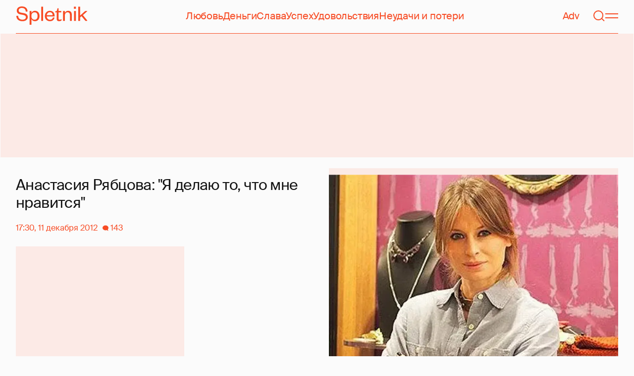

--- FILE ---
content_type: text/html; charset=utf-8
request_url: https://spletnik.ru/37873-anastasiya-ryabtcova-ya-delayu-to-chto-mne-nravitsya-36483
body_size: 42883
content:
<!DOCTYPE html><!-- App build time: 2025-11-27T09:02:24.864Z --><html lang="ru" data-pathname="/37873-anastasiya-ryabtcova-ya-delayu-to-chto-mne-nravitsya-36483" style="--page-background-color:rgb(var(--color-cream));--page-minimal-width:375px;--page-overflow-y:auto;--main-max-width:100rem;--header-height:4.25rem" class=""><head><title data-rh="true">Анастасия Рябцова: &quot;Я делаю то, что мне нравится&quot;</title><meta data-rh="true" charSet="utf-8"/><meta data-rh="true" name="referrer" content="strict-origin-when-cross-origin"/><meta data-rh="true" name="msapplication-TileColor" content="#f74c25"/><meta data-rh="true" name="description" content="Let&#x27;s talk about it!"/><meta data-rh="true" name="robots" content="max-image-preview:large"/><meta data-rh="true" name="viewport" content="width=375, initial-scale=1"/><meta data-rh="true" name="twitter:card" content="summary_large_image"/><meta data-rh="true" property="og:title" content="Анастасия Рябцова: &quot;Я делаю то, что мне нравится&quot;"/><meta data-rh="true" property="og:type" content="article"/><meta data-rh="true" property="og:image" content="https://image.spletnik.ru/resize/fit=contain,gravity=0.5x0.5,format=auto,width=600,height=315,dpr=2/https://images.spletnik.ru/i/o/oQoFpQIWcp/original.jpg"/><meta data-rh="true" property="og:url" content="https://spletnik.ru/37873-anastasiya-ryabtcova-ya-delayu-to-chto-mne-nravitsya-36483"/><meta data-rh="true" property="og:description" content="Let&#x27;s talk about it!"/><meta data-rh="true" property="og:locale" content="ru_RU"/><link data-chunk="main" rel="preload" as="style" href="/static/styles/e3ccf4ee08d4230dd767.css"/><link data-chunk="main" rel="preload" as="script" href="/static/scripts/fe93316eaa94e203543d.js"/><link data-chunk="main" rel="preload" as="script" href="/static/scripts/6a946478daf2ca81ce6f.js"/><link data-chunk="main" rel="preload" as="script" href="/static/scripts/48f209a4b5c4258d4573.js"/><link data-chunk="main" rel="preload" as="script" href="/static/scripts/13d47b57166d24805624.js"/><link data-chunk="PostPage" rel="preload" as="script" href="/static/scripts/35dd7e7b07ef16e338cb.js"/><link data-chunk="PostPage" rel="preload" as="script" href="/static/scripts/8284d42ba1e6281d4f79.js"/><link data-rh="true" rel="apple-touch-icon" sizes="180x180" href="/apple-touch-icon.png"/><link data-rh="true" rel="icon" type="image/png" sizes="32x32" href="/favicon-32x32.png"/><link data-rh="true" rel="icon" type="image/png" sizes="16x16" href="/favicon-16x16.png"/><link data-rh="true" rel="manifest" href="/site.webmanifest"/><link data-rh="true" rel="mask-icon" href="/safari-pinned-tab.svg" color="#f74c25"/><link data-rh="true" rel="canonical" href="https://spletnik.ru/37873-anastasiya-ryabtcova-ya-delayu-to-chto-mne-nravitsya-36483"/><link data-rh="true" rel="alternate" type="application/rss+xml" href="https://spletnik.ru/rss"/><link data-chunk="main" rel="stylesheet" href="/static/styles/e3ccf4ee08d4230dd767.css"/><script>!(function(w,p,f,c){if(!window.crossOriginIsolated && !navigator.serviceWorker) return;c=w[p]=Object.assign(w[p]||{},{"debug":false});c[f]=(c[f]||[]).concat(["dataLayer.push"])})(window,'partytown','forward');/* Partytown 0.11.0 - MIT QwikDev */
const t={preserveBehavior:!1},e=e=>{if("string"==typeof e)return[e,t];const[n,r=t]=e;return[n,{...t,...r}]},n=Object.freeze((t=>{const e=new Set;let n=[];do{Object.getOwnPropertyNames(n).forEach((t=>{"function"==typeof n[t]&&e.add(t)}))}while((n=Object.getPrototypeOf(n))!==Object.prototype);return Array.from(e)})());!function(t,r,o,i,a,s,c,l,d,p,u=t,f){function h(){f||(f=1,"/"==(c=(s.lib||"/~partytown/")+(s.debug?"debug/":""))[0]&&(d=r.querySelectorAll('script[type="text/partytown"]'),i!=t?i.dispatchEvent(new CustomEvent("pt1",{detail:t})):(l=setTimeout(v,(null==s?void 0:s.fallbackTimeout)||1e4),r.addEventListener("pt0",w),a?y(1):o.serviceWorker?o.serviceWorker.register(c+(s.swPath||"partytown-sw.js"),{scope:c}).then((function(t){t.active?y():t.installing&&t.installing.addEventListener("statechange",(function(t){"activated"==t.target.state&&y()}))}),console.error):v())))}function y(e){p=r.createElement(e?"script":"iframe"),t._pttab=Date.now(),e||(p.style.display="block",p.style.width="0",p.style.height="0",p.style.border="0",p.style.visibility="hidden",p.setAttribute("aria-hidden",!0)),p.src=c+"partytown-"+(e?"atomics.js?v=0.11.0":"sandbox-sw.html?"+t._pttab),r.querySelector(s.sandboxParent||"body").appendChild(p)}function v(n,o){for(w(),i==t&&(s.forward||[]).map((function(n){const[r]=e(n);delete t[r.split(".")[0]]})),n=0;n<d.length;n++)(o=r.createElement("script")).innerHTML=d[n].innerHTML,o.nonce=s.nonce,r.head.appendChild(o);p&&p.parentNode.removeChild(p)}function w(){clearTimeout(l)}s=t.partytown||{},i==t&&(s.forward||[]).map((function(r){const[o,{preserveBehavior:i}]=e(r);u=t,o.split(".").map((function(e,r,o){var a;u=u[o[r]]=r+1<o.length?u[o[r]]||(a=o[r+1],n.includes(a)?[]:{}):(()=>{let e=null;if(i){const{methodOrProperty:n,thisObject:r}=((t,e)=>{let n=t;for(let t=0;t<e.length-1;t+=1)n=n[e[t]];return{thisObject:n,methodOrProperty:e.length>0?n[e[e.length-1]]:void 0}})(t,o);"function"==typeof n&&(e=(...t)=>n.apply(r,...t))}return function(){let n;return e&&(n=e(arguments)),(t._ptf=t._ptf||[]).push(o,arguments),n}})()}))})),"complete"==r.readyState?h():(t.addEventListener("DOMContentLoaded",h),t.addEventListener("load",h))}(window,document,navigator,top,window.crossOriginIsolated);document.currentScript.dataset.partytown="";</script><script type="text/partytown">(function(w,d,s,l,i){w[l]=w[l]||[];w[l].push({'gtm.start':
              new Date().getTime(),event:'gtm.js'});var f=d.getElementsByTagName(s)[0],
              j=d.createElement(s),dl=l!='dataLayer'?'&l='+l:'';j.async=true;j.src=
              'https://www.googletagmanager.com/gtm.js?id='+i+dl;f.parentNode.insertBefore(j,f);
            })(window,document,'script','dataLayer','GTM-5VXL9DG7');</script><script>(function(m,e,t,r,i,k,a){m[i]=m[i]||function(){(m[i].a=m[i].a||[]).push(arguments)};
                  m[i].l=1*new Date();
                  for (var j = 0; j < document.scripts.length; j++) {if (document.scripts[j].src === r) { return; }}
                  k=e.createElement(t),a=e.getElementsByTagName(t)[0],k.async=1,k.src=r,a.parentNode.insertBefore(k,a)})
                  (window, document, "script", "https://mc.yandex.ru/metrika/tag.js", "ym");

                  ym(20819530, "init", {
                  defer:true,
                  clickmap:true,
                  trackLinks:true,
                  accurateTrackBounce:true,
                  webvisor:true
              });</script><noscript><div><img src="https://mc.yandex.ru/watch/20819530" style="position:absolute;left:-9999px" alt=""/></div></noscript><script data-rh="true" type="text/javascript">document.documentElement.setAttribute('data-prefers-color-scheme', localStorage.getItem('prefers-color-scheme') || 'light');
if (document.documentElement.dataset.prefersColorScheme === 'auto') {
  document.documentElement.setAttribute('data-prefers-color-scheme', matchMedia('(prefers-color-scheme: dark)').matches ? 'dark' : 'light');
}
if (!document.documentElement.dataset.prefersColorSchemeVariant) {
  document.documentElement.setAttribute('data-prefers-color-scheme-variant', localStorage.getItem('prefers-color-scheme-variant') || 'secondary');
} else {
  localStorage.setItem('prefers-color-scheme-variant', document.documentElement.dataset.prefersColorSchemeVariant)
}
document.head.insertAdjacentHTML('beforeend', `<meta name="twitter:widgets:theme" content="${document.documentElement.dataset.prefersColorScheme}" />`);
document.head.insertAdjacentHTML('beforeend', `<meta name="theme-color" content="${document.documentElement.dataset.prefersColorScheme === 'dark' ? '#111111' : '#F7F6F2' }" />`);</script><script data-rh="true" type="text/javascript">document.querySelector('meta[name="viewport"]').setAttribute('content', `width=375, initial-scale=${Math.min(screen.width / 375, 1)}`);</script><script data-rh="true" type="application/ld+json">{"@context":"https://schema.org","@type":"NewsArticle","@id":"https://spletnik.ru/37873-anastasiya-ryabtcova-ya-delayu-to-chto-mne-nravitsya-36483","url":"https://spletnik.ru/37873-anastasiya-ryabtcova-ya-delayu-to-chto-mne-nravitsya-36483","mainEntityOfPage":{"@type":"WebPage","@id":"https://spletnik.ru/37873-anastasiya-ryabtcova-ya-delayu-to-chto-mne-nravitsya-36483"},"headline":"Анастасия Рябцова: \"Я делаю то, что мне нравится\"","description":"","inLanguage":"ru","keywords":["пена дней","Анастасия Рябцова","мода"],"about":[{"@type":"Thing","name":"пена дней"},{"@type":"Thing","name":"Анастасия Рябцова"},{"@type":"Thing","name":"мода"}],"datePublished":"2012-12-11T17:30:00+04:00","dateModified":"2012-12-11T17:30:00+04:00","isAccessibleForFree":true,"image":{"@type":"ImageObject","url":"https://image.spletnik.ru/resize/fit=contain,gravity=0.5x0.5,format=auto,width=1011,height=700,dpr=2/https://images.spletnik.ru/i/o/oQoFpQIWcp/original.jpg","width":2022,"height":1400},"thumbnailUrl":"https://image.spletnik.ru/resize/fit=contain,gravity=0.5x0.5,format=auto,width=1011,height=700,dpr=2/https://images.spletnik.ru/i/o/oQoFpQIWcp/original.jpg","author":{"@type":"Person","name":"murina_elena","url":"https://spletnik.ru/user/murina_elena"},"publisher":{"@type":"Organization","name":"Spletnik","url":"https://spletnik.ru","logo":{"@type":"ImageObject","url":"https://spletnik.ru/android-chrome-512x512.png","width":512,"height":512}},"copyrightHolder":{"@type":"Organization","name":"Spletnik"},"articleBody":"\nБегу по улице своей юности, можно сказать, и размышляю о дефиците, о советской моде, о талонах и прочих прелестях недавнего прошлого.\nНостальгировать заставила предстоящая беседа с Анастасией Рябцовой, владелицей магазина с говорящим \"русским\" названием. Снаружи дверной звонок с ироничной надписью (\"Marc Jacobs - звонить три раза, Givenchy - два...\", - что-то в этом духе), а внутри небольшое, но уютное помещение с приятной атмосферой.\nВ ожидании начала интервью успеваю пофотографировать, попить предложенный чай и понаблюдать за приходящими клиентами. Еле сдерживаюсь, чтобы не начать примерять обувь, когда приходит Анастасия. Как поверить, что у этой худенькой девушки четверо детей? С этого и начинаем беседу.\nУ вас в семье четверо детей, все при этом девочки. Как ваш муж и вы управляетесь со своими \"папиными дочками\"? Когда вы все успеваете: и работать, и посещать светские мероприятия, и домом заниматься?\nАппетит приходит во время еды (смеется). Вопрос, действительно, в том, что вопреки бытующему мнению, что там, где трое, там и четверо, это не совсем так. Меня преследует ощущение, что я вообще ничего не успеваю, хотя, видите, со стороны кажется наоборот. Это, конечно, очень стимулирует. Может, я не успеваю того, что именно я бы хотела? А хочу я многого!\nНу, например? На что пока не хватает времени?\nПрежде всего, не всегда получается уделять детям столько внимания, сколько хотелось бы. Сейчас вот стоит вопрос поступления в другую школу, предположительно за границей. А это, как выяснилось, требует больших усилий - как со стороны родителей, так и детей. Для проверки уроков в будни у нас с мужем, к сожалению, времени не хватает; делаем это только в выходные. Плюс, есть и другие обязательства - ответственность перед моей компанией и командой, которую я тоже не хочу и не могу бросать. Поддерживать баланс и гармонию - это самое сложное. Приходится \"жонглировать\".\nЕще хотелось бы больше путешествовать. Сейчас любая поездка связана с огромным количеством организационных проблем. С четырьмя детьми путешествовать не так просто. Нужно учитывать график каникул, командировок и прочего.\nНа Западе все проще в этом плане, нет?\nНе везде. Например, как-то раз мне пришлось лететь французской авиакомпанией на закупки для магазина с самой младшей, когда той было три с половиной месяца. Как же французы не любят детей! Мне не грубили, но делали все, чтобы я чувствовала себя страшно неудобно.\nБывает, что ваш стиль заставляет Сплетниц удивленно поднимать брови. Вы пользуетесь услугами стилиста или одеваетесь сами?\nОдеваюсь я всегда сама. Хотя иногда хочется, чтобы кто-то принес тебе уже готовые наряды. Однажды я пользовалась услугами специалиста, но это было разовым сотрудничеством, хотя мы дружим до сих пор. Плюс, конечно, общаясь с Мирой (Дума - прим.) и Наташей (Гольденберг), вдохновляешься ими. Что касается того, как я одеваюсь, то кто и что думает о моем стиле, меня не слишком беспокоит. Я не задумываюсь об этом. Мода - это игра, я к ней отношусь с юмором и здоровой долей иронии, как и к самой себе.\nА вас саму что удивляет в сфере моды?\nМне не нравится, как неуважительно в Москве относятся к дресс-коду. Это ведь не вопрос самовыражения, а этикет.\nТема вдохновения друг другом, которую вы подняли, очень актуальна. Далеко за примером ходить не надо: день рождения \"Сплетника\" был больше похож на показ Stella McCartney. Почему так происходит, что многие девушки одеваются в похожие вещи, одни и те же бренды? Это дань советскому прошлому, желание соответствовать? Один купил - все побежали. А ведь столько есть достойных марок!\nВ этом нет никакого скрытого смысла, на мой взгляд. Есть общие интересы. Многие люди, которые вращаются в тусовке, имеют отношение к моде. Вот и влюбляются в модные вещи. Так бывает и в обычных компаниях, где есть дружба, как мне кажется.\nА в этой компании дружба есть?\nЯ не могу и не хочу отвечать за других. Тусовка и дружба понятия точно не взаимодополняющие, но в то же время - не взаимоисключающие. Каждый случай частный. Ближайшие для меня люди живут в других странах и городах (так сложились обстоятельства), но если бы они жили в Москве, вполне вероятно, что и на так называемые \"тусовки\" мы ходили бы вместе.\nДля вас посещение светских мероприятий - это часть (пусть и интересной) работы или удовольствие?\nЯ могла бы пококетничать и сказать, что это часть работы, которую мне приходится делать. Но все, что я делаю в жизни, я делаю с удовольствием. Но вот, например, декабрь богат на светские мероприятия. И вроде бы много интересного происходит, но и силы уже начинают заканчиваться. Для самой себя, прежде всего, хочется выглядеть хорошо, а это требует довольно много усилий. И возникает вопрос - ради чего это делать?\nАнастасия, а у вас есть любимые, \"проверенные\" марки, к которым вы обращаетесь, когда надо быстро собраться на мероприятие и нет времени на раздумья? Или счастливый аксессуар, допустим?\nНет, такого нет вообще. Я настолько человек настроения, что утром встала и захотела вот именно это надеть. А завтра другое. У меня скоротечные отношения с одеждой, часто второй раз надевая наряд, я уже не получаю от него такого удовольствия. Хотя с верхней одеждой у меня обратная ситуация: у меня огромное множество \"заношенных\" пальто, которым уже много лет.\nПо профессии вы специалист по PR, верно? Как это помогает в работе?\nПо профессии я социолог. Думаю, любое образование помогает в работе. А опыт - еще больше.\nПочему именно мода, а не event-сфера, например? Вы же занимались организацией мероприятий в прошлом.\nСложно ответить, почему так произошло. Я не люблю делать что-то посредственно. И, если у Миши Друяна получается виртуозно организовывать мероприятия, то это не мой случай. Да и такой род деятельности не совместим с моей семейной жизнью. Это сразу отпадает. А в сфере моды я чувствую себя комфортно. Мода меня увлекает, в ней я себя ощущаю \"как рыба в воде\". Я занимаюсь своим делом. И я счастливый человек, потому что моя работа - это то, что мне нравится. Doing What You Like is Freedom, Liking What You Do is Happiness. И что немаловажно - это успешный проект.\nКакие сайты или журналы вы бы порекомендовали ориентированным на моду читательницам сайта \"Сплетник\"?\nРегулярно просматриваю Buro24/7. Там всегда можно найти много интересного. Кроме всем известного глянца, я покупаю более альтернативные журналы: Zoo Magazine - не уверена, правда, выходит он сейчас или нет, Numero. Это фактически некоммерческие журналы, то есть там нет product placement, зато есть действительно потрясающие съемки. На Западе, конечно, свобода самовыражения у стилистов и фотографов гораздо больше, чем у нас.\nС кем бы из фотографов для какого издания хотелось бы поработать?\nФотографов очень много: Эллен фон Унверт, Демаршелье, есть целый список (улыбается). Мне вообще нравится фотография как искусство!\nСами фотографируете?\nЭтапами: то я сильно увлекаюсь, то интерес спадает. Периодами фотографирую только детей, а они от этого устают, им это не нравится (улыбается). Мне нужны навыки, элементарное базовое образование - вот на что еще не хватает времени, кстати. Я так и не получила второе высшее образование, хотя осталось всего-то написать и защитить диплом.\nА специальность какая вторая?\nИскусствовед.Вы завели аккаунт в \"инстаграм\"? Как считаете, это \"зло\"? Или у вас другие удовольствия, отнимающие уйму времени?\nОбычно, времени в течение дня на интернет-серфинг нет, поэтому делаю это вечером, уложив детей. А ведь вместо этого можно было бы открыть, как раньше, книгу и почитать. Или поспать. С другой стороны, хочется быть в курсе всего актуального.\nКак вы восприняли новый дизайн \"Сплетника\"?\nСущественных перемен я не заметила. Не могу сказать, что мне стало что-то нравиться меньше или больше.\nА вы зарегистрированы, сами комментируете на сайте?\nНа \"Сплетнике\" не комментирую. На иностранных сайтах могу оставить комментарии. Отметила для себя, что там не принято выливать негатив. Как ни странно, наши люди считают своим долгом высказать именно свое негативное мнение. Позитива почти нет.\nЗадевает негатив в ваш адрес. Читаете комментарии о себе? Самая нелепая сплетня, которую вы о себе прочитали?\nЧитаю, конечно. Раньше, признаюсь, делала это чаще. Сейчас легче отношусь к этому. Самый забавный комментарий был о том, что мой муж на мне женился по расчету. Что у него стояла якобы задача найти себе состоятельную невесту. Что меньше, чем подругу с образованием из МГИМО, он не рассматривал. Явно была какая-то знакомая мужа, чем-то, видимо, на него обиженная. Это было забавно, правда. Но я к этому серьезно не отношусь.\nЧто бы могли пожелать читательницам от себя?\nБольше позитива!\n\nА вот и автор интервью - Елена Мурина\nИсточники: Елена Мурина"}</script><!--HEADER BIDDING-->
<link rel="preconnect" href="https://yastatic.net" crossorigin>
<link rel="sitemap" type="application/xml" title="Google News Sitemap" href="https://spletnik.ru/sitemap-news.xml"/>
<link rel="preconnect" href="https://storage.mds.yandex.net" crossorigin>
<script src="https://yandex.ru/ads/system/header-bidding.js" async></script>
<script>
	window.SPL_BP = window.SPL_BP || (matchMedia('(max-width:700px)').matches ? 'phone' : 'desktop');
console.log(1)
    var adfoxBiddersMap = {
        "myTarget": "808046",
        "betweenDigital": "890130",
        "buzzoola": "1315118",
        "adfox_adsmart": "1920941",
        "videonow": "1591235",
        "adfox_mttech": "2592358",
        "mediasniper": "2181294",
        "getintent": "3184766",
        "gnezdo": "3185157",
        "adfox_yandex_LayerCV": "3199997",
        "adfox_yandex_adfox@monetize-me.ru": "2427108",
        "viqeo": "3382182",
    };
    var desktopUnits = [
      {
        code: "desktop_top_billboard",
        codeType: "combo",
        bids: [
          { bidder: "buzzoola", params: { placementId: "1240654" } },
          { bidder: "gnezdo",   params: { placementId: "358381" } },
          { bidder: "adwile",   params: { placementId: "32005" } },
          { bidder: "adfox_adsmart", params: { p1: "cuhby", p2: "ul" } }
        ],
        sizes: [[1000,180],[990,90],[990,250],[728,90]]
      },
      {
        code: "desktop_comments_side_banner",
        codeType: "combo",
        bids: [
          { bidder: "betweenDigital", params: { placementId: "2815811" } },
          { bidder: "buzzoola",       params: { placementId: "1240660" } },
          { bidder: "gnezdo",         params: { placementId: "358384" } },
          { bidder: "adfox_adsmart",  params: { p1: "cuhcc", p2: "hhro" } },
          { bidder: "myTarget",       params: { placementId: "234259" } }
        ],
        sizes: [[300,500],[240,400],[300,600]]
      }
    ];

    var mobileUnits = [
      {
        code: "adfox_168069462983338110", // fullscreen
        codeType: "combo",
        bids: [
          { bidder: "adfox_yandex_adfox@monetize-me.ru", params: { p1:"dcgqj", p2:"ihud" } },
          { bidder: "getintent", params: { placementId: "215_V_spletnik.ru_M_FS_300x600" } },
          { bidder: "gnezdo",    params: { placementId: "357241" } },
          { bidder: "adfox_mttech", params: { p1:"dghff", p2:"gdxc" } }
        ],
        sizes: [[300,600],[300,300],[320,250],[320,480]]
      },
      {
        code: "mobile_top_billboard",
        bids: [
          { bidder: "myTarget",   params: { placementId: "902582" } },
          { bidder: "buzzoola",   params: { placementId: "1240648" } },
          { bidder: "betweenDigital", params: { placementId: "4531603" } }
        ],
        sizes: [[320,50],[320,100]]
      }
    ];

    var userTimeout = 400;
    window.YaHeaderBiddingSettings = {
        biddersMap: adfoxBiddersMap,
        adUnits: (window.SPL_BP === 'desktop' ? desktopUnits : mobileUnits),
        timeout: userTimeout,
    };

</script>
<script>
    window.Ya || (window.Ya = {});
    window.yaContextCb = window.yaContextCb || [];
    window.Ya.adfoxCode || (window.Ya.adfoxCode = {});
    window.Ya.adfoxCode.hbCallbacks || (window.Ya.adfoxCode.hbCallbacks = []);
</script>
<script src="https://yandex.ru/ads/system/context.js" async></script>
<style type="text/css">
    .marker_desktop {
        display: none;
        color: #f74c25;
        position: absolute;
        left: 50%;
        top: 0.3rem;
        transform: translate(-50%, 0%);
        font-size: 0.8rem;
    }

    .placeholder {
        background: #fceae6;
        width: calc(100% - 2px);
        overflow: hidden;
    }
    .placeholder_mobile{
        background: #fceae6;
        border-radius: 0.5rem;
        overflow: hidden;
    }

    .placeholder_billboard {
        background: #fceae6;
        width: calc(100% - 2px);
        overflow: hidden;
        max-width: 1536px;
    }

    #root {
        width: 100%;
    }

    .branding {
        width: 1200px !important;
        top:245px;
        position: relative;
        margin: auto;
        background: var(--page-background-color);
    }

    #root.branding {
        -webkit-transition: width 2s ease-in-out;
        -moz-transition: width 2s ease-in-out;
        -o-transition: width 2s ease-in-out;
        transition: width 2s ease-in-out;
    }

    #mobile_top_billboard {
        max-height: 150px;
        margin:auto;
        overflow: hidden;
    }

    .mobile_inread_container {
        text-align: center;
        width: calc(100vw - 2.5rem);
        display: flex;
        align-items: center;
        justify-content: center;
        margin: auto;
    }

    .m_inread_adfox_container {
        text-align: center;
        max-height: 300px;
        margin: auto;
    }
    .m_inread_adfox_container  img{
        margin: auto;
    }
    .m_inread_adfox_container_content  {
        text-align: center;
        margin: auto;
        width: 100%;
    }
    .m_inread_adfox_container_content  img{
        margin: auto;
        
    }
    .m_inread_adfox_container_content > div{
        margin: auto;
        
    }
    #billboard_ads {
        max-width: 1370px;
        overflow: hidden;
        width: 100%;
    }
    .desktop_inread_container {
        background: #fceae6;
        text-align: center;
        align-items: center;
        justify-content: center;
        margin: auto;
        padding: 20px;
        width: 100%;
    }
    .d_inread_adfox_container_content  {
        text-align: center;
        margin: auto;
        width: 100%;
    }
    .d_inread_adfox_container_content img{
        margin: auto;
    }
    .d_inread_adfox_container_content > div{
        margin: auto;
    }
    .ad--collapsing { overflow: hidden; transition: height .3s ease; }

</style></head><body><noscript><iframe src="https://www.googletagmanager.com/ns.html?id=GTM-5VXL9DG7" height="0" width="0" style="display:none;visibility:hidden"></iframe></noscript><div id="root"><div class="Toastify"></div><header style="--header-height:4.25rem;--main-max-width:100rem" class="m-auto w-full px-5 md:px-8 sticky inset-x-0 top-0 z-header mt-0 flex h-[var(--header-height)] max-w-[var(--main-max-width)] items-stretch justify-center bg-cream"><nav class="relative flex w-full items-center justify-between border-b border-blood pb-6 pt-5"><a style="--base-color:rgb(var(--color-cream));--accent-color:rgb(var(--color-blood));--muted-color:rgb(var(--color-half-blood))" class="cursor-pointer items-center justify-center border-0 bg-transparent no-underline antialiased [text-rendering:geometricPrecision] disabled:cursor-auto flex p-0 text-[var(--accent-color)] decoration-1 underline-offset-4 hover:underline active:underline [@media(hover:hover){&amp;:hover_svg}]:text-[var(--muted-color)] transition-colors duration-300 ease-in-out active:transition-none disabled:pointer-events-none" aria-label="Spletnik" href="/" data-discover="true"><div class="h-[30px] w-[114px] md:h-[37px] md:w-[144px]"><svg xmlns="http://www.w3.org/2000/svg" width="144" height="37" fill="none" viewBox="14 0 114 37" class="size-full"><path d="m0 19.048 3.566-.228c.229 5.253 3.84 7.948 8.687 7.948 4.298 0 6.995-1.827 6.995-4.98 0-2.648-1.737-3.928-5.486-4.658l-5.715-1.097C3.795 15.211.869 12.927.869 8.451.869 3.426 4.846 0 11.156 0c7.224 0 11.384 3.837 11.43 10.323l-3.612.183c-.137-4.75-3.018-7.446-7.772-7.446-4.161 0-6.493 1.965-6.493 5.162 0 2.832 1.875 3.746 5.212 4.385l5.213 1.005c5.258 1.005 7.91 3.29 7.91 7.903 0 5.299-4.573 8.36-10.79 8.36C5.165 29.874 0 25.99 0 19.047Zm30.386-.274v1.142c0 4.385 2.789 6.943 6.4 6.943 3.933 0 6.081-2.923 6.081-7.491s-2.148-7.491-6.08-7.491c-3.612 0-6.401 2.558-6.401 6.897Zm.091 6.395V37h-3.795V9.364h3.795v4.203c.869-2.467 3.43-4.75 7.178-4.75 5.898 0 9.145 4.658 9.145 10.55 0 5.893-3.247 10.507-9.145 10.507-3.749 0-6.31-2.238-7.178-4.705ZM50.291.548h3.795v28.778H50.29V.548Zm23.697 21.698 3.154.365c-1.005 4.522-4.343 7.263-9.327 7.263-5.943 0-10.287-4.02-10.287-10.232 0-6.304 4.344-10.826 10.104-10.826 6.356 0 9.602 4.522 9.602 9.958v1.508H61.323c.183 3.882 2.972 6.623 6.538 6.623 3.338 0 5.304-1.599 6.127-4.66Zm-12.574-4.431h11.933c-.137-3.198-1.92-6.121-5.715-6.121-3.612 0-5.76 2.832-6.218 6.12Zm19.992 6.852V12.105H78.39v-2.056l1.28-.228c1.874-.365 2.286-1.279 2.743-3.198l.594-2.786h2.15v5.527h5.623v2.74h-5.624V24.21c0 1.781.732 2.604 2.47 2.604 1.28 0 2.605-.549 3.748-1.188v2.558c-1.463 1.096-2.926 1.69-5.12 1.69-2.835 0-4.847-1.325-4.847-5.207Zm16.627-6.807v11.466h-3.795V9.364h3.795v3.563c.96-2.42 3.658-4.11 6.63-4.11 5.212 0 7.315 3.47 7.315 8.13v12.379h-3.795v-12.06c0-3.334-1.6-5.435-4.755-5.435-3.017 0-5.395 2.375-5.395 6.03Zm18.43-8.496h3.795v19.962h-3.795V9.364Zm-.092-4.522V.548h3.932v4.294h-3.932Zm12.404 17.267v7.217h-3.795V.548h3.795v17.86l10.059-9.044h4.755l-9.19 8.177L144 29.326h-4.481l-7.955-9.684-2.789 2.467Z" fill="currentColor"></path></svg></div></a><div class="mx-4 hidden items-center gap-4.5 lg:flex"><a style="--base-color:rgb(var(--color-cream));--accent-color:rgb(var(--color-blood));--muted-color:rgb(var(--color-half-blood))" class="cursor-pointer items-center justify-center border-0 bg-transparent no-underline antialiased [text-rendering:geometricPrecision] disabled:cursor-auto p-0 text-[var(--accent-color)] decoration-1 underline-offset-4 hover:underline active:underline [@media(hover:hover){&amp;:hover_svg}]:text-[var(--muted-color)] transition-colors duration-300 ease-in-out active:transition-none disabled:pointer-events-none inline" href="/tag/lyubov" data-discover="true">Любовь</a><a style="--base-color:rgb(var(--color-cream));--accent-color:rgb(var(--color-blood));--muted-color:rgb(var(--color-half-blood))" class="cursor-pointer items-center justify-center border-0 bg-transparent no-underline antialiased [text-rendering:geometricPrecision] disabled:cursor-auto p-0 text-[var(--accent-color)] decoration-1 underline-offset-4 hover:underline active:underline [@media(hover:hover){&amp;:hover_svg}]:text-[var(--muted-color)] transition-colors duration-300 ease-in-out active:transition-none disabled:pointer-events-none inline" href="/tag/dengi" data-discover="true">Деньги</a><a style="--base-color:rgb(var(--color-cream));--accent-color:rgb(var(--color-blood));--muted-color:rgb(var(--color-half-blood))" class="cursor-pointer items-center justify-center border-0 bg-transparent no-underline antialiased [text-rendering:geometricPrecision] disabled:cursor-auto p-0 text-[var(--accent-color)] decoration-1 underline-offset-4 hover:underline active:underline [@media(hover:hover){&amp;:hover_svg}]:text-[var(--muted-color)] transition-colors duration-300 ease-in-out active:transition-none disabled:pointer-events-none inline" href="/tag/slava-1" data-discover="true">Слава</a><a style="--base-color:rgb(var(--color-cream));--accent-color:rgb(var(--color-blood));--muted-color:rgb(var(--color-half-blood))" class="cursor-pointer items-center justify-center border-0 bg-transparent no-underline antialiased [text-rendering:geometricPrecision] disabled:cursor-auto p-0 text-[var(--accent-color)] decoration-1 underline-offset-4 hover:underline active:underline [@media(hover:hover){&amp;:hover_svg}]:text-[var(--muted-color)] transition-colors duration-300 ease-in-out active:transition-none disabled:pointer-events-none inline" href="/tag/uspekh" data-discover="true">Успех</a><a style="--base-color:rgb(var(--color-cream));--accent-color:rgb(var(--color-blood));--muted-color:rgb(var(--color-half-blood))" class="cursor-pointer items-center justify-center border-0 bg-transparent no-underline antialiased [text-rendering:geometricPrecision] disabled:cursor-auto p-0 text-[var(--accent-color)] decoration-1 underline-offset-4 hover:underline active:underline [@media(hover:hover){&amp;:hover_svg}]:text-[var(--muted-color)] transition-colors duration-300 ease-in-out active:transition-none disabled:pointer-events-none inline" href="/tag/udovolstviya" data-discover="true">Удовольствия</a><a style="--base-color:rgb(var(--color-cream));--accent-color:rgb(var(--color-blood));--muted-color:rgb(var(--color-half-blood))" class="cursor-pointer items-center justify-center border-0 bg-transparent no-underline antialiased [text-rendering:geometricPrecision] disabled:cursor-auto p-0 text-[var(--accent-color)] decoration-1 underline-offset-4 hover:underline active:underline [@media(hover:hover){&amp;:hover_svg}]:text-[var(--muted-color)] transition-colors duration-300 ease-in-out active:transition-none disabled:pointer-events-none inline" href="/tag/neudachi-i-poteri" data-discover="true">Неудачи и потери</a></div><div class="flex items-center gap-4.5"><a style="--base-color:rgb(var(--color-cream));--accent-color:rgb(var(--color-blood));--muted-color:rgb(var(--color-half-blood))" class="cursor-pointer items-center justify-center border-0 bg-transparent no-underline antialiased [text-rendering:geometricPrecision] disabled:cursor-auto flex p-0 text-[var(--accent-color)] decoration-1 underline-offset-4 hover:underline active:underline [@media(hover:hover){&amp;:hover_svg}]:text-[var(--muted-color)] transition-colors duration-300 ease-in-out active:transition-none disabled:pointer-events-none" href="/tag/advertorial" data-discover="true">Adv</a><svg fill="none" xmlns="http://www.w3.org/2000/svg" width="26" height="26" viewBox="0 0 26 26" color="transparent"><path fill="currentColor" d="M2 19h22v2H2z"></path><path d="M19 9A6 6 0 0 0 7 9m8 12a2 2 0 1 1-4 0M7 9v8c0 2-1 2.5-2 3M19 9v8c0 2 1 2.5 2 3" stroke="currentColor" stroke-width="2"></path></svg><a style="--base-color:rgb(var(--color-cream));--accent-color:rgb(var(--color-blood));--muted-color:rgb(var(--color-half-blood))" class="cursor-pointer items-center justify-center border-0 bg-transparent no-underline antialiased [text-rendering:geometricPrecision] disabled:cursor-auto flex p-0 text-[var(--accent-color)] decoration-1 underline-offset-4 hover:underline active:underline [@media(hover:hover){&amp;:hover_svg}]:text-[var(--muted-color)] transition-colors duration-300 ease-in-out active:transition-none disabled:pointer-events-none" aria-label="Поиск" href="/search" data-discover="true"><svg width="26" height="26" fill="none" xmlns="http://www.w3.org/2000/svg"><path fill="currentColor" d="m19.62 17.72 5.08 5.08-1.42 1.41-5.07-5.08z"></path><circle cx="12.08" cy="12.08" r="9.08" stroke="currentColor" stroke-width="2"></circle></svg></a><button type="button" style="--base-color:rgb(var(--color-cream));--accent-color:rgb(var(--color-blood));--muted-color:rgb(var(--color-half-blood))" aria-label="Меню" class="cursor-pointer items-center justify-center border-0 bg-transparent no-underline antialiased [text-rendering:geometricPrecision] disabled:cursor-auto flex p-0 text-[var(--accent-color)] decoration-1 underline-offset-4 hover:underline active:underline [@media(hover:hover){&amp;:hover_svg}]:text-[var(--muted-color)] transition-colors duration-300 ease-in-out active:transition-none disabled:pointer-events-none"><svg width="26" height="26" fill="none" xmlns="http://www.w3.org/2000/svg"><path fill="currentColor" d="M0 8h26v2H0zm0 8h26v2H0z"></path></svg></button></div></nav></header><div class="relative z-ad justify-center overflow-hidden min-h-[250px] mx-auto my-0 hidden max-w-[var(--main-max-width)] md:flex verstka-observe"></div><div class="relative z-ad flex justify-center overflow-hidden aspect-[375/120] w-full mx-auto my-0 max-w-[var(--main-max-width)] md:hidden verstka-observe"></div><main class="grow mb-5 flex flex-col items-stretch justify-center"><div style="--top-page-spacing:1.375rem" class="mb-auto w-full pt-[var(--top-page-spacing)]"><div class="m-auto w-full max-w-[var(--main-max-width)] px-5 md:px-8"><article class="grid [&amp;&gt;*]:min-w-0 lg:grid-cols-[1fr_2fr] lg:gap-12 lg:[grid-template-areas:&#x27;left_right&#x27;] xl:grid-cols-[1fr_1fr] lg:pb-4"><div class="order-2 lg:flex lg:flex-col lg:[grid-area:right]"><div class="w-full mb-5 max-w-[42.1875rem] md:max-w-[63.1875rem] lg:max-w-[55.8125rem] xl:max-w-[46.5rem]"><div style="--padding-percentage:69.23837784371909%" class="relative h-0 overflow-hidden pb-[var(--padding-percentage)]"><picture class="absolute left-0 top-0 size-full group"><source width="744" height="515.13353115727" media="(min-width: 1200px)" srcSet="https://image.spletnik.ru/resize/fit=contain,gravity=0.5x0.5,format=auto,width=744,height=515/https://images.spletnik.ru/i/o/oQoFpQIWcp/original.jpg, https://image.spletnik.ru/resize/fit=contain,gravity=0.5x0.5,format=auto,width=744,height=515,dpr=2/https://images.spletnik.ru/i/o/oQoFpQIWcp/original.jpg 2x"/><source width="893" height="618.2987141444115" media="(min-width: 1076px)" srcSet="https://image.spletnik.ru/resize/fit=contain,gravity=0.5x0.5,format=auto,width=893,height=618/https://images.spletnik.ru/i/o/oQoFpQIWcp/original.jpg, https://image.spletnik.ru/resize/fit=contain,gravity=0.5x0.5,format=auto,width=893,height=618,dpr=2/https://images.spletnik.ru/i/o/oQoFpQIWcp/original.jpg 2x"/><source width="1011" height="700" media="(min-width: 716px)" srcSet="https://image.spletnik.ru/resize/fit=contain,gravity=0.5x0.5,format=auto,width=1011,height=700/https://images.spletnik.ru/i/o/oQoFpQIWcp/original.jpg, https://image.spletnik.ru/resize/fit=contain,gravity=0.5x0.5,format=auto,width=1011,height=700,dpr=2/https://images.spletnik.ru/i/o/oQoFpQIWcp/original.jpg 2x"/><source width="675" height="467.35905044510383" media="(min-width: 430px)" srcSet="https://image.spletnik.ru/resize/fit=contain,gravity=0.5x0.5,format=auto,width=675,height=467/https://images.spletnik.ru/i/o/oQoFpQIWcp/original.jpg, https://image.spletnik.ru/resize/fit=contain,gravity=0.5x0.5,format=auto,width=675,height=467,dpr=2/https://images.spletnik.ru/i/o/oQoFpQIWcp/original.jpg 2x"/><source width="390" height="270.02967359050444" media="(min-width: 0px)" srcSet="https://image.spletnik.ru/resize/fit=contain,gravity=0.5x0.5,format=auto,width=390,height=270/https://images.spletnik.ru/i/o/oQoFpQIWcp/original.jpg, https://image.spletnik.ru/resize/fit=contain,gravity=0.5x0.5,format=auto,width=390,height=270,dpr=2/https://images.spletnik.ru/i/o/oQoFpQIWcp/original.jpg 2x"/><img loading="eager" fetchPriority="high" class="size-full bg-loader/15 object-contain" alt="Иллюстрация к статье" width="1011" height="700" src="https://image.spletnik.ru/resize/fit=contain,gravity=0.5x0.5,format=auto,width=1011,height=700/https://images.spletnik.ru/i/o/oQoFpQIWcp/original.jpg" srcSet="https://image.spletnik.ru/resize/fit=contain,gravity=0.5x0.5,format=auto,width=1011,height=700/https://images.spletnik.ru/i/o/oQoFpQIWcp/original.jpg, https://image.spletnik.ru/resize/fit=contain,gravity=0.5x0.5,format=auto,width=1011,height=700,dpr=2/https://images.spletnik.ru/i/o/oQoFpQIWcp/original.jpg 2x"/><a aria-label="Иллюстрация к статье" class="absolute inset-0 md:hidden" target="_blank" rel="noopener noreferrer" href="https://images.spletnik.ru/i/o/oQoFpQIWcp/original.jpg"></a><div class="absolute right-0 top-0 hidden overflow-hidden md:block"><a aria-label="Иллюстрация к статье" class="block -translate-y-full translate-x-full bg-cream/60 p-2 !text-blood opacity-0 outline-0 transition-[opacity,transform] focus-within:bg-cream hover:bg-cream group-focus-within:translate-x-0 group-focus-within:translate-y-0 group-focus-within:opacity-100 group-hover:translate-x-0 group-hover:translate-y-0 group-hover:opacity-100" target="_blank" rel="noopener noreferrer" href="https://images.spletnik.ru/i/o/oQoFpQIWcp/original.jpg"><svg width="26" height="26" viewBox="0 0 26 26" fill="none" xmlns="http://www.w3.org/2000/svg"><path d="M1 25 25 1M1 25h8m-8 0v-8M25 1h-8m8 0v8" stroke="currentColor" stroke-width="2" stroke-linecap="round" stroke-linejoin="round"></path></svg></a></div></picture></div></div><div class="mb-10 ProseMirror-view linked-data-post"><p>
  <br />Бегу по улице своей юности, можно сказать, и размышляю о дефиците, о
  советской моде, о талонах и прочих прелестях недавнего прошлого.
</p>
<p>
  Ностальгировать заставила предстоящая беседа с Анастасией Рябцовой, владелицей
  магазина с говорящим "русским" названием. Снаружи дверной звонок с ироничной
  надписью ("Marc Jacobs - звонить три раза, Givenchy - два...", - что-то в этом
  духе), а внутри небольшое, но уютное помещение с приятной атмосферой.
</p>
<p>
  В ожидании начала интервью успеваю пофотографировать, попить предложенный чай
  и понаблюдать за приходящими клиентами. Еле сдерживаюсь, чтобы не начать
  примерять обувь, когда приходит Анастасия. Как поверить, что у этой худенькой
  девушки четверо детей? С этого и начинаем беседу.
</p>
<p>
  <strong
    >У вас в семье четверо детей, все при этом девочки. Как ваш муж и вы
    управляетесь со своими "папиными дочками"? Когда вы все успеваете: и
    работать, и посещать светские мероприятия, и домом заниматься?</strong
  >
</p>
<p>
  Аппетит приходит во время еды (смеется). Вопрос, действительно, в том, что
  вопреки бытующему мнению, что там, где трое, там и четверо, это не совсем так.
  Меня преследует ощущение, что я вообще ничего не успеваю, хотя, видите, со
  стороны кажется наоборот. Это, конечно, очень стимулирует. Может, я не успеваю
  того, что именно я бы хотела? А хочу я многого!
</p>
<p><strong>Ну, например? На что пока не хватает времени?</strong></p>
<p>
  Прежде всего, не всегда получается уделять детям столько внимания, сколько
  хотелось бы. Сейчас вот стоит вопрос поступления в другую школу,
  предположительно за границей. А это, как выяснилось, требует больших усилий -
  как со стороны родителей, так и детей. Для проверки уроков в будни у нас с
  мужем, к сожалению, времени не хватает; делаем это только в выходные. Плюс,
  есть и другие обязательства - ответственность перед моей компанией и командой,
  которую я тоже не хочу и не могу бросать. Поддерживать баланс и гармонию - это
  самое сложное. Приходится "жонглировать".
</p>
<p>
  Еще хотелось бы больше путешествовать. Сейчас любая поездка связана с огромным
  количеством организационных проблем. С четырьмя детьми путешествовать не так
  просто. Нужно учитывать график каникул, командировок и прочего.
</p>
<p><strong>На Западе все проще в этом плане, нет?</strong></p>
<p>
  Не везде. Например, как-то раз мне пришлось лететь французской авиакомпанией
  на закупки для магазина с самой младшей, когда той было три с половиной
  месяца. Как же французы не любят детей! Мне не грубили, но делали все, чтобы я
  чувствовала себя страшно неудобно.
</p>
<figure
  class="picture-figure"
  data-original-url="https://images.spletnik.ru/i/n/n6RuiLoOME/original.jpg"
  data-alt="анастасия рябцова: интервью для spletnik.ru"
>
  <picture>
    <img
      alt="анастасия рябцова: интервью для spletnik.ru"
      width="601"
      height="451"
      src="https://images.spletnik.ru/i/n/n6RuiLoOME/1011.jpg"
    />
  </picture>
</figure>
<p>
  <strong
    >Бывает, что ваш стиль заставляет Сплетниц удивленно поднимать брови. Вы
    пользуетесь услугами стилиста или одеваетесь сами?</strong
  >
</p>
<p>
  Одеваюсь я всегда сама. Хотя иногда хочется, чтобы кто-то принес тебе уже
  готовые наряды. Однажды я пользовалась услугами специалиста, но это было
  разовым сотрудничеством, хотя мы дружим до сих пор. Плюс, конечно, общаясь с
  Мирой (Дума - прим.) и Наташей (Гольденберг), вдохновляешься ими. Что касается
  того, как я одеваюсь, то кто и что думает о моем стиле, меня не слишком
  беспокоит. Я не задумываюсь об этом. Мода - это игра, я к ней отношусь с
  юмором и здоровой долей иронии, как и к самой себе.
</p>
<p><strong>А вас саму что удивляет в сфере моды?</strong></p>
<p>
  Мне не нравится, как неуважительно в Москве относятся к дресс-коду. Это ведь
  не вопрос самовыражения, а этикет.
</p>
<p>
  <strong
    >Тема вдохновения друг другом, которую вы подняли, очень актуальна. Далеко
    за примером ходить не надо: день рождения "Сплетника" был больше похож на
    показ Stella McCartney. Почему так происходит, что многие девушки одеваются
    в похожие вещи, одни и те же бренды? Это дань советскому прошлому, желание
    соответствовать? Один купил - все побежали. А ведь столько есть достойных
    марок!</strong
  >
</p>
<p>
  В этом нет никакого скрытого смысла, на мой взгляд. Есть общие интересы.
  Многие люди, которые вращаются в тусовке, имеют отношение к моде. Вот и
  влюбляются в модные вещи. Так бывает и в обычных компаниях, где есть дружба,
  как мне кажется.
</p>
<p><strong>А в этой компании дружба есть?</strong></p>
<p>
  Я не могу и не хочу отвечать за других. Тусовка и дружба понятия точно не
  взаимодополняющие, но в то же время - не взаимоисключающие. Каждый случай
  частный. Ближайшие для меня люди живут в других странах и городах (так
  сложились обстоятельства), но если бы они жили в Москве, вполне вероятно, что
  и на так называемые "тусовки" мы ходили бы вместе.
</p>
<figure
  class="picture-figure"
  data-original-url="https://images.spletnik.ru/i/p/pZXpx9aJHk/original.jpg"
  data-alt="анастасия рябцова: интервью для spletnik.ru"
>
  <picture>
    <img
      alt="анастасия рябцова: интервью для spletnik.ru"
      width="601"
      height="451"
      src="https://images.spletnik.ru/i/p/pZXpx9aJHk/1011.jpg"
    />
  </picture>
</figure>
<p>
  <strong
    >Для вас посещение светских мероприятий - это часть (пусть и интересной)
    работы или удовольствие?
  </strong>
</p>
<p>
  Я могла бы пококетничать и сказать, что это часть работы, которую мне
  приходится делать. Но все, что я делаю в жизни, я делаю с удовольствием. Но
  вот, например, декабрь богат на светские мероприятия. И вроде бы много
  интересного происходит, но и силы уже начинают заканчиваться. Для самой себя,
  прежде всего, хочется выглядеть хорошо, а это требует довольно много усилий. И
  возникает вопрос - ради чего это делать?
</p>
<p>
  <strong
    >Анастасия, а у вас есть любимые, "проверенные" марки, к которым вы
    обращаетесь, когда надо быстро собраться на мероприятие и нет времени на
    раздумья? Или счастливый аксессуар, допустим?</strong
  >
</p>
<p>
  Нет, такого нет вообще. Я настолько человек настроения, что утром встала и
  захотела вот именно это надеть. А завтра другое. У меня скоротечные отношения
  с одеждой, часто второй раз надевая наряд, я уже не получаю от него такого
  удовольствия. Хотя с верхней одеждой у меня обратная ситуация: у меня огромное
  множество "заношенных" пальто, которым уже много лет.
</p>
<p>
  <strong
    >По профессии вы специалист по PR, верно? Как это помогает в работе?</strong
  >
</p>
<p>
  По профессии я социолог. Думаю, любое образование помогает в работе. А опыт -
  еще больше.
</p>
<p>
  <strong
    >Почему именно мода, а не event-сфера, например? Вы же занимались
    организацией мероприятий в прошлом.</strong
  >
</p>
<p>
  Сложно ответить, почему так произошло. Я не люблю делать что-то посредственно.
  И, если у Миши Друяна получается виртуозно организовывать мероприятия, то это
  не мой случай. Да и такой род деятельности не совместим с моей семейной
  жизнью. Это сразу отпадает. А в сфере моды я чувствую себя комфортно. Мода
  меня увлекает, в ней я себя ощущаю "как рыба в воде". Я занимаюсь своим делом.
  И я счастливый человек, потому что моя работа - это то, что мне нравится.
  Doing What You Like is Freedom, Liking What You Do is Happiness. И что
  немаловажно - это успешный проект.
</p>
<figure
  class="picture-figure"
  data-original-url="https://images.spletnik.ru/i/H/HzQ6RiggH4/original.jpg"
  data-alt="анастасия рябцова: интервью для spletnik.ru"
>
  <picture>
    <img
      alt="анастасия рябцова: интервью для spletnik.ru"
      width="601"
      height="451"
      src="https://images.spletnik.ru/i/H/HzQ6RiggH4/1011.jpg"
    />
  </picture>
</figure>
<p>
  <strong
    >Какие сайты или журналы вы бы порекомендовали ориентированным на моду
    читательницам сайта "Сплетник"?</strong
  >
</p>
<p>
  Регулярно просматриваю Buro24/7. Там всегда можно найти много интересного.
  Кроме всем известного глянца, я покупаю более альтернативные журналы: Zoo
  Magazine - не уверена, правда, выходит он сейчас или нет, Numero. Это
  фактически некоммерческие журналы, то есть там нет product placement, зато
  есть действительно потрясающие съемки. На Западе, конечно, свобода
  самовыражения у стилистов и фотографов гораздо больше, чем у нас.
</p>
<p>
  <strong
    >С кем бы из фотографов для какого издания хотелось бы поработать?</strong
  >
</p>
<p>
  Фотографов очень много: Эллен фон Унверт, Демаршелье, есть целый список
  (улыбается). Мне вообще нравится фотография как искусство!
</p>
<p><strong>Сами фотографируете?</strong></p>
<p>
  Этапами: то я сильно увлекаюсь, то интерес спадает. Периодами фотографирую
  только детей, а они от этого устают, им это не нравится (улыбается). Мне нужны
  навыки, элементарное базовое образование - вот на что еще не хватает времени,
  кстати. Я так и не получила второе высшее образование, хотя осталось всего-то
  написать и защитить диплом.
</p>
<p><strong>А специальность какая вторая?</strong></p>
<p>
  Искусствовед.<strong
    >Вы завели аккаунт в "инстаграм"? Как считаете, это "зло"? Или у вас другие
    удовольствия, отнимающие уйму времени?</strong
  >
</p>
<p>
  Обычно, времени в течение дня на интернет-серфинг нет, поэтому делаю это
  вечером, уложив детей. А ведь вместо этого можно было бы открыть, как раньше,
  книгу и почитать. Или поспать. С другой стороны, хочется быть в курсе всего
  актуального.
</p>
<figure
  class="picture-figure"
  data-original-url="https://images.spletnik.ru/i/F/FdPcvJfpoi/original.jpg"
  data-alt="анастасия рябцова: интервью для spletnik.ru"
>
  <picture>
    <img
      alt="анастасия рябцова: интервью для spletnik.ru"
      width="400"
      height="533"
      src="https://images.spletnik.ru/i/F/FdPcvJfpoi/1011.jpg"
    />
  </picture>
</figure>
<p><strong>Как вы восприняли новый дизайн "Сплетника"? </strong></p>
<p>
  Существенных перемен я не заметила. Не могу сказать, что мне стало что-то
  нравиться меньше или больше.
</p>
<p><strong>А вы зарегистрированы, сами комментируете на сайте?</strong></p>
<p>
  На "Сплетнике" не комментирую. На иностранных сайтах могу оставить
  комментарии. Отметила для себя, что там не принято выливать негатив. Как ни
  странно, наши люди считают своим долгом высказать именно свое негативное
  мнение. Позитива почти нет.
</p>
<p>
  <strong
    >Задевает негатив в ваш адрес. Читаете комментарии о себе? Самая нелепая
    сплетня, которую вы о себе прочитали?</strong
  >
</p>
<p>
  Читаю, конечно. Раньше, признаюсь, делала это чаще. Сейчас легче отношусь к
  этому. Самый забавный комментарий был о том, что мой муж на мне женился по
  расчету. Что у него стояла якобы задача найти себе состоятельную невесту. Что
  меньше, чем подругу с образованием из МГИМО, он не рассматривал. Явно была
  какая-то знакомая мужа, чем-то, видимо, на него обиженная. Это было забавно,
  правда. Но я к этому серьезно не отношусь.
</p>
<p><strong>Что бы могли пожелать читательницам от себя?</strong></p>
<p>Больше позитива!</p>
<figure
  class="picture-figure"
  data-original-url="https://images.spletnik.ru/i/P/PJP6HF0iVk/original.jpg"
  data-alt="анастасия рябцова: интервью для spletnik.ru"
>
  <picture>
    <img
      alt="анастасия рябцова: интервью для spletnik.ru"
      width="601"
      height="451"
      src="https://images.spletnik.ru/i/P/PJP6HF0iVk/1011.jpg"
    />
  </picture>
</figure>
<figure
  class="picture-figure"
  data-original-url="https://images.spletnik.ru/i/j/j3dCU6eQs2/original.jpg"
  data-alt="анастасия рябцова: интервью для spletnik.ru"
>
  <picture>
    <img
      alt="анастасия рябцова: интервью для spletnik.ru"
      width="601"
      height="451"
      src="https://images.spletnik.ru/i/j/j3dCU6eQs2/1011.jpg"
    />
  </picture>
</figure>
<figure
  class="picture-figure"
  data-original-url="https://images.spletnik.ru/i/P/PVl9CRfeUR/original.jpg"
  data-alt="анастасия рябцова: интервью для spletnik.ru"
>
  <picture>
    <img
      alt="анастасия рябцова: интервью для spletnik.ru"
      width="601"
      height="451"
      src="https://images.spletnik.ru/i/P/PVl9CRfeUR/1011.jpg"
    />
  </picture>
</figure>
<p><br />А вот и автор интервью - Елена Мурина</p>
<p>Источники: Елена Мурина</p>
</div><div class="mt-auto lg:pb-0 mb-6 pb-0"><p>Теги: <a style="--base-color:rgb(var(--color-cream));--accent-color:rgb(var(--color-blood));--muted-color:rgb(var(--color-half-blood))" class="cursor-pointer items-center justify-center border-0 bg-transparent no-underline antialiased [text-rendering:geometricPrecision] disabled:cursor-auto p-0 text-[var(--accent-color)] decoration-1 underline-offset-4 hover:underline active:underline [@media(hover:hover){&amp;:hover_svg}]:text-[var(--muted-color)] transition-colors duration-300 ease-in-out active:transition-none disabled:pointer-events-none inline-block" href="/tag/pena-dney" data-discover="true">пена дней</a>, <a style="--base-color:rgb(var(--color-cream));--accent-color:rgb(var(--color-blood));--muted-color:rgb(var(--color-half-blood))" class="cursor-pointer items-center justify-center border-0 bg-transparent no-underline antialiased [text-rendering:geometricPrecision] disabled:cursor-auto p-0 text-[var(--accent-color)] decoration-1 underline-offset-4 hover:underline active:underline [@media(hover:hover){&amp;:hover_svg}]:text-[var(--muted-color)] transition-colors duration-300 ease-in-out active:transition-none disabled:pointer-events-none inline-block" href="/tag/anastasija-rjabcova" data-discover="true">Анастасия Рябцова</a>, <a style="--base-color:rgb(var(--color-cream));--accent-color:rgb(var(--color-blood));--muted-color:rgb(var(--color-half-blood))" class="cursor-pointer items-center justify-center border-0 bg-transparent no-underline antialiased [text-rendering:geometricPrecision] disabled:cursor-auto p-0 text-[var(--accent-color)] decoration-1 underline-offset-4 hover:underline active:underline [@media(hover:hover){&amp;:hover_svg}]:text-[var(--muted-color)] transition-colors duration-300 ease-in-out active:transition-none disabled:pointer-events-none inline-block" href="/tag/moda" data-discover="true">мода</a></p></div></div><header style="--top-page-spacing:1.375rem;--advertisement-top-spacing:1.5625rem" class="lg:flex lg:flex-col lg:justify-between lg:[grid-area:left]"><div class="lg:flex lg:flex-col lg:justify-between"><div class="mb-5"><div class="mb-2.5 flex md:mb-4"></div><h1 class="text-xl">Анастасия Рябцова: &quot;Я делаю то, что мне нравится&quot;</h1></div><div class="mb-5.5 flex flex-col items-start border-b border-blood pb-4 text-sm lg:mb-0 lg:border-b-0 lg:pb-0"><div class="flex"><p class="mr-2.5 text-blood">17:30, 11 декабря 2012</p><button type="button" style="--base-color:rgb(var(--color-cream));--accent-color:rgb(var(--color-blood));--muted-color:rgb(var(--color-half-blood))" class="cursor-pointer items-center justify-center border-0 bg-transparent no-underline antialiased [text-rendering:geometricPrecision] disabled:cursor-auto relative p-0 after:absolute after:bottom-0.5 after:hidden after:h-px after:w-full after:bg-[var(--accent-color)] hover:after:block active:after:block transition-colors duration-300 ease-in-out active:transition-none disabled:pointer-events-none flex gap-2 text-blood md:gap-2.5"><div class="flex items-center"><svg fill="none" xmlns="http://www.w3.org/2000/svg" viewBox="0 0 13 13" width="12" height="12"><ellipse cx="6.5" cy="6" rx="6.5" ry="5.42" fill="currentColor"></ellipse><path d="M12.88 12.42c-1.74 0-3.98-1.8-4.88-2.71l2.7-2.17c.37 1.08 1.3 3.58 2.18 4.88Z" fill="currentColor"></path></svg><div class="ml-1">143</div></div></button></div></div></div><div class="flex grow items-start justify-start"><div class="z-ad justify-center overflow-hidden sticky top-[calc(var(--header-height)+var(--advertisement-top-spacing))] mb-6 mt-[var(--advertisement-top-spacing)] hidden lg:flex verstka-observe"></div></div></header></article></div><div class="m-auto w-full max-w-[var(--main-max-width)] px-5 md:px-8"><div class="border-b border-blood"></div></div><div class="m-auto w-full max-w-[var(--main-max-width)] px-5 md:px-8 relative min-h-[8.75rem]"><div id="comments-37873-anastasiya-ryabtcova-ya-delayu-to-chto-mne-nravitsya-36483" style="--header-height:4.25rem" class="grid [&amp;&gt;*]:min-w-0 lg:grid-cols-[1fr_2fr] lg:gap-12 lg:[grid-template-areas:&#x27;left_right&#x27;] xl:grid-cols-[1fr_1fr] scroll-mt-[var(--header-height)] lg:pb-4"><section class="order-2 mt-5"><div class="flex items-center justify-between"><h2>Комменты <!-- -->143</h2><button type="button" style="--base-color:rgb(var(--color-cream));--accent-color:rgb(var(--color-blood));--muted-color:rgb(var(--color-half-blood))" class="cursor-pointer items-center justify-center border-0 bg-transparent no-underline antialiased [text-rendering:geometricPrecision] disabled:cursor-auto flex p-0 text-[var(--accent-color)] decoration-1 underline-offset-4 hover:underline active:underline [@media(hover:hover){&amp;:hover_svg}]:text-[var(--muted-color)] transition-colors duration-300 ease-in-out active:transition-none disabled:pointer-events-none gap-2.5">Популярные<svg width="22" height="18" fill="none" xmlns="http://www.w3.org/2000/svg"><path d="M0 1h22M0 9h18M0 17h13" stroke="currentColor" stroke-width="2"></path></svg></button></div><div style="--header-height:4.25rem" class="absolute -top-[var(--header-height)]"></div><div class="mx-0 mb-6 mt-3.5 flex w-full flex-col items-stretch justify-center"><div class="relative -mt-px px-0 pb-3.5 pt-4 text-xs md:px-0 md:pb-5 md:pt-6 md:text-base [&amp;:not(:nth-child(1))]:border-t ml-0 border-b border-blood"><div style="--header-height:4.25rem" class="absolute -top-[var(--header-height)]" id="6badd387-2758-4bd6-8c35-712ffdb4fddf"></div><div><div class="mb-3 flex items-start"><div class="grid grid-flow-col"><button type="button" style="--base-color:rgb(var(--color-cream));--accent-color:rgb(var(--color-text-primary));--muted-color:rgb(var(--color-text-secondary))" class="cursor-pointer items-center justify-center border-0 bg-transparent no-underline antialiased [text-rendering:geometricPrecision] disabled:cursor-auto flex p-0 text-[var(--accent-color)] decoration-1 underline-offset-4 hover:underline active:underline [@media(hover:hover){&amp;:hover_svg}]:text-[var(--muted-color)] transition-colors duration-300 ease-in-out active:transition-none disabled:pointer-events-none min-w-0"><span class="truncate">gretel</span></button><div class="ml-2 flex items-center justify-center rounded-full object-cover text-cream bg-blood size-6 shrink-0 text-[0.75rem] md:size-8 md:text-[1.125rem]" style="--avatar-size:2.625rem">G</div></div><div class="ml-auto grid grid-flow-col gap-2"></div></div><div class="overflow-anywhere whitespace-pre-wrap"><p class="min-h-6">Уважаемая Анастасия, в адекватных шмотках вы довольно интересная женщина.</p></div></div><div class="mt-3 flex gap-2 text-sm md:mt-6 md:gap-4"><button type="button" style="--base-color:rgb(var(--color-cream));--accent-color:rgb(var(--color-blood));--muted-color:rgb(var(--color-half-blood))" class="cursor-pointer items-center justify-center border-0 bg-transparent no-underline antialiased [text-rendering:geometricPrecision] disabled:cursor-auto p-0 text-[var(--accent-color)] decoration-1 underline-offset-4 hover:underline active:underline [@media(hover:hover){&amp;:hover_svg}]:text-[var(--muted-color)] transition-colors duration-300 ease-in-out active:transition-none disabled:pointer-events-none flex gap-1.5"><svg width="7" height="9" fill="none" xmlns="http://www.w3.org/2000/svg" class="rotate-0"><path d="M7 4.5.25 8.4V.6L7 4.5Z" fill="currentColor"></path></svg>10<!-- --> <!-- -->ответов</button><div class="flex scroll-mt-[calc(var(--header-height)+1.125rem)] gap-2 md:gap-4 ml-auto md:ml-0"><button type="button" style="--base-color:rgb(var(--color-cream));--accent-color:rgb(var(--color-blood));--muted-color:rgb(var(--color-half-blood))" disabled="" class="cursor-pointer items-center justify-center border-0 bg-transparent no-underline antialiased [text-rendering:geometricPrecision] disabled:cursor-auto flex p-0 text-[var(--accent-color)] decoration-1 underline-offset-4 hover:underline active:underline [@media(hover:hover){&amp;:hover_svg}]:text-[var(--muted-color)] transition-colors duration-300 ease-in-out active:transition-none disabled:pointer-events-none"><span class="hidden md:inline">Лайк</span><svg fill="none" xmlns="http://www.w3.org/2000/svg" viewBox="0 0 26 26" class="ml-0 mr-1.5 size-3 md:ml-1.5"><path d="M8.05 11.99c.5 0 .9-.16 1.2-.49a1.63 1.63 0 0 0 .5-1.2 1.63 1.63 0 0 0-.5-1.2c-.3-.32-.7-.48-1.2-.48a1.63 1.63 0 0 0-1.2.48 1.63 1.63 0 0 0-.48 1.2c0 .48.16.88.49 1.2a1.63 1.63 0 0 0 1.2.49Zm9.9 0c.47 0 .87-.15 1.2-.45.32-.32.48-.74.48-1.24a1.63 1.63 0 0 0-.49-1.2 1.63 1.63 0 0 0-1.2-.48 1.63 1.63 0 0 0-1.2.48 1.63 1.63 0 0 0-.48 1.2c0 .48.16.88.49 1.2a1.63 1.63 0 0 0 1.2.49Zm-4.96 7.47c2.63 0 4.64-1.33 6.04-4l-1.31-.72a6.02 6.02 0 0 1-2.03 2.21c-.77.48-1.67.72-2.7.72a5.33 5.33 0 0 1-2.77-.72 5.87 5.87 0 0 1-1.95-2.2l-1.27.7c1.4 2.68 3.4 4.01 6 4.01Z" fill="currentColor"></path><circle cx="13" cy="13" r="12.25" stroke="currentColor" stroke-width="1.5"></circle></svg><div class="min-w-5 text-left text-blood">101</div></button><button type="button" style="--base-color:rgb(var(--color-cream));--accent-color:rgb(var(--color-blood));--muted-color:rgb(var(--color-half-blood))" disabled="" class="cursor-pointer items-center justify-center border-0 bg-transparent no-underline antialiased [text-rendering:geometricPrecision] disabled:cursor-auto flex p-0 text-[var(--accent-color)] decoration-1 underline-offset-4 hover:underline active:underline [@media(hover:hover){&amp;:hover_svg}]:text-[var(--muted-color)] transition-colors duration-300 ease-in-out active:transition-none disabled:pointer-events-none"><span class="hidden md:inline">Дизлайк</span><svg fill="none" xmlns="http://www.w3.org/2000/svg" viewBox="0 0 26 26" class="ml-0 mr-1.5 size-3 md:ml-1.5"><path d="M8.06 11.99c.5 0 .9-.16 1.2-.49.32-.32.48-.72.48-1.2 0-.47-.16-.87-.49-1.2-.3-.32-.7-.48-1.2-.48-.47 0-.87.16-1.2.48-.32.33-.48.73-.48 1.2 0 .48.16.88.49 1.2.32.33.72.49 1.2.49Zm9.89 0c.47 0 .87-.15 1.2-.45.32-.33.48-.74.48-1.24 0-.47-.16-.87-.49-1.2a1.63 1.63 0 0 0-1.2-.48c-.47 0-.87.16-1.2.48-.32.33-.48.73-.48 1.2 0 .48.16.88.49 1.2.32.33.72.49 1.2.49Zm-4.92 2.75c-2.62 0-4.63 1.34-6.03 4.01l1.31.71a5.06 5.06 0 0 1 4.72-2.92c1.05 0 1.98.24 2.77.71a5.8 5.8 0 0 1 1.95 2.21l1.28-.7c-1.4-2.68-3.4-4.02-6-4.02Z" fill="currentColor"></path><circle cx="13" cy="13" r="12.25" stroke="currentColor" stroke-width="1.5"></circle></svg><div class="min-w-5 text-left text-blood">13</div></button></div><button type="button" style="--base-color:rgb(var(--color-cream));--accent-color:rgb(var(--color-blood));--muted-color:rgb(var(--color-half-blood))" class="cursor-pointer items-center justify-center border-0 bg-transparent no-underline antialiased [text-rendering:geometricPrecision] disabled:cursor-auto flex p-0 text-[var(--accent-color)] decoration-1 underline-offset-4 hover:underline active:underline [@media(hover:hover){&amp;:hover_svg}]:text-[var(--muted-color)] transition-colors duration-300 ease-in-out active:transition-none disabled:pointer-events-none">Ответить</button></div></div><div class="relative -mt-px px-0 pb-3.5 pt-4 text-xs md:px-0 md:pb-5 md:pt-6 md:text-base [&amp;:not(:nth-child(1))]:border-t ml-0 border-b border-blood"><div style="--header-height:4.25rem" class="absolute -top-[var(--header-height)]" id="24f092a0-0baa-4dae-b6fd-661bf0427363"></div><div><div class="mb-3 flex items-start"><div class="grid grid-flow-col"><button type="button" style="--base-color:rgb(var(--color-cream));--accent-color:rgb(var(--color-text-primary));--muted-color:rgb(var(--color-text-secondary))" class="cursor-pointer items-center justify-center border-0 bg-transparent no-underline antialiased [text-rendering:geometricPrecision] disabled:cursor-auto flex p-0 text-[var(--accent-color)] decoration-1 underline-offset-4 hover:underline active:underline [@media(hover:hover){&amp;:hover_svg}]:text-[var(--muted-color)] transition-colors duration-300 ease-in-out active:transition-none disabled:pointer-events-none min-w-0"><span class="truncate">Maruuu</span></button><img loading="lazy" class="ml-2 flex items-center justify-center rounded-full object-cover text-cream size-6 shrink-0 text-[0.75rem] md:size-8 md:text-[1.125rem]" style="--avatar-size:2.625rem" srcSet="https://image.spletnik.ru/resize/fit=cover,gravity=0.5x0.5,format=auto,width=42,height=42/https://images.spletnik.ru/i/x/xRErHSLjWc/original.jpg, https://image.spletnik.ru/resize/fit=cover,gravity=0.5x0.5,format=auto,width=42,height=42,dpr=2/https://images.spletnik.ru/i/x/xRErHSLjWc/original.jpg 2x" src="https://image.spletnik.ru/resize/fit=cover,gravity=0.5x0.5,format=auto,width=42,height=42/https://images.spletnik.ru/i/x/xRErHSLjWc/original.jpg" alt="Аватар"/></div><div class="ml-auto grid grid-flow-col gap-2"></div></div><div class="overflow-anywhere whitespace-pre-wrap"><p class="min-h-6">скучное интервью какое-то.сложилось впечатление,что Анастасия не была настроена на беседу,чувствуется негативный настрой что ли</p></div></div><div class="mt-3 flex gap-2 text-sm md:mt-6 md:gap-4"><button type="button" style="--base-color:rgb(var(--color-cream));--accent-color:rgb(var(--color-blood));--muted-color:rgb(var(--color-half-blood))" class="cursor-pointer items-center justify-center border-0 bg-transparent no-underline antialiased [text-rendering:geometricPrecision] disabled:cursor-auto p-0 text-[var(--accent-color)] decoration-1 underline-offset-4 hover:underline active:underline [@media(hover:hover){&amp;:hover_svg}]:text-[var(--muted-color)] transition-colors duration-300 ease-in-out active:transition-none disabled:pointer-events-none flex gap-1.5"><svg width="7" height="9" fill="none" xmlns="http://www.w3.org/2000/svg" class="rotate-0"><path d="M7 4.5.25 8.4V.6L7 4.5Z" fill="currentColor"></path></svg>5<!-- --> <!-- -->ответов</button><div class="flex scroll-mt-[calc(var(--header-height)+1.125rem)] gap-2 md:gap-4 ml-auto md:ml-0"><button type="button" style="--base-color:rgb(var(--color-cream));--accent-color:rgb(var(--color-blood));--muted-color:rgb(var(--color-half-blood))" disabled="" class="cursor-pointer items-center justify-center border-0 bg-transparent no-underline antialiased [text-rendering:geometricPrecision] disabled:cursor-auto flex p-0 text-[var(--accent-color)] decoration-1 underline-offset-4 hover:underline active:underline [@media(hover:hover){&amp;:hover_svg}]:text-[var(--muted-color)] transition-colors duration-300 ease-in-out active:transition-none disabled:pointer-events-none"><span class="hidden md:inline">Лайк</span><svg fill="none" xmlns="http://www.w3.org/2000/svg" viewBox="0 0 26 26" class="ml-0 mr-1.5 size-3 md:ml-1.5"><path d="M8.05 11.99c.5 0 .9-.16 1.2-.49a1.63 1.63 0 0 0 .5-1.2 1.63 1.63 0 0 0-.5-1.2c-.3-.32-.7-.48-1.2-.48a1.63 1.63 0 0 0-1.2.48 1.63 1.63 0 0 0-.48 1.2c0 .48.16.88.49 1.2a1.63 1.63 0 0 0 1.2.49Zm9.9 0c.47 0 .87-.15 1.2-.45.32-.32.48-.74.48-1.24a1.63 1.63 0 0 0-.49-1.2 1.63 1.63 0 0 0-1.2-.48 1.63 1.63 0 0 0-1.2.48 1.63 1.63 0 0 0-.48 1.2c0 .48.16.88.49 1.2a1.63 1.63 0 0 0 1.2.49Zm-4.96 7.47c2.63 0 4.64-1.33 6.04-4l-1.31-.72a6.02 6.02 0 0 1-2.03 2.21c-.77.48-1.67.72-2.7.72a5.33 5.33 0 0 1-2.77-.72 5.87 5.87 0 0 1-1.95-2.2l-1.27.7c1.4 2.68 3.4 4.01 6 4.01Z" fill="currentColor"></path><circle cx="13" cy="13" r="12.25" stroke="currentColor" stroke-width="1.5"></circle></svg><div class="min-w-5 text-left text-blood">98</div></button><button type="button" style="--base-color:rgb(var(--color-cream));--accent-color:rgb(var(--color-blood));--muted-color:rgb(var(--color-half-blood))" disabled="" class="cursor-pointer items-center justify-center border-0 bg-transparent no-underline antialiased [text-rendering:geometricPrecision] disabled:cursor-auto flex p-0 text-[var(--accent-color)] decoration-1 underline-offset-4 hover:underline active:underline [@media(hover:hover){&amp;:hover_svg}]:text-[var(--muted-color)] transition-colors duration-300 ease-in-out active:transition-none disabled:pointer-events-none"><span class="hidden md:inline">Дизлайк</span><svg fill="none" xmlns="http://www.w3.org/2000/svg" viewBox="0 0 26 26" class="ml-0 mr-1.5 size-3 md:ml-1.5"><path d="M8.06 11.99c.5 0 .9-.16 1.2-.49.32-.32.48-.72.48-1.2 0-.47-.16-.87-.49-1.2-.3-.32-.7-.48-1.2-.48-.47 0-.87.16-1.2.48-.32.33-.48.73-.48 1.2 0 .48.16.88.49 1.2.32.33.72.49 1.2.49Zm9.89 0c.47 0 .87-.15 1.2-.45.32-.33.48-.74.48-1.24 0-.47-.16-.87-.49-1.2a1.63 1.63 0 0 0-1.2-.48c-.47 0-.87.16-1.2.48-.32.33-.48.73-.48 1.2 0 .48.16.88.49 1.2.32.33.72.49 1.2.49Zm-4.92 2.75c-2.62 0-4.63 1.34-6.03 4.01l1.31.71a5.06 5.06 0 0 1 4.72-2.92c1.05 0 1.98.24 2.77.71a5.8 5.8 0 0 1 1.95 2.21l1.28-.7c-1.4-2.68-3.4-4.02-6-4.02Z" fill="currentColor"></path><circle cx="13" cy="13" r="12.25" stroke="currentColor" stroke-width="1.5"></circle></svg><div class="min-w-5 text-left text-blood">14</div></button></div><button type="button" style="--base-color:rgb(var(--color-cream));--accent-color:rgb(var(--color-blood));--muted-color:rgb(var(--color-half-blood))" class="cursor-pointer items-center justify-center border-0 bg-transparent no-underline antialiased [text-rendering:geometricPrecision] disabled:cursor-auto flex p-0 text-[var(--accent-color)] decoration-1 underline-offset-4 hover:underline active:underline [@media(hover:hover){&amp;:hover_svg}]:text-[var(--muted-color)] transition-colors duration-300 ease-in-out active:transition-none disabled:pointer-events-none">Ответить</button></div></div><div class="relative -mt-px px-0 pb-3.5 pt-4 text-xs md:px-0 md:pb-5 md:pt-6 md:text-base [&amp;:not(:nth-child(1))]:border-t ml-0 border-b border-blood"><div style="--header-height:4.25rem" class="absolute -top-[var(--header-height)]" id="700e5e95-648c-42de-be81-1df5bcf02ce2"></div><div><div class="mb-3 flex items-start"><div class="grid grid-flow-col"><button type="button" style="--base-color:rgb(var(--color-cream));--accent-color:rgb(var(--color-text-primary));--muted-color:rgb(var(--color-text-secondary))" class="cursor-pointer items-center justify-center border-0 bg-transparent no-underline antialiased [text-rendering:geometricPrecision] disabled:cursor-auto flex p-0 text-[var(--accent-color)] decoration-1 underline-offset-4 hover:underline active:underline [@media(hover:hover){&amp;:hover_svg}]:text-[var(--muted-color)] transition-colors duration-300 ease-in-out active:transition-none disabled:pointer-events-none min-w-0"><span class="truncate">adoreme</span></button><img loading="lazy" class="ml-2 flex items-center justify-center rounded-full object-cover text-cream size-6 shrink-0 text-[0.75rem] md:size-8 md:text-[1.125rem]" style="--avatar-size:2.625rem" srcSet="https://image.spletnik.ru/resize/fit=cover,gravity=0.5x0.5,format=auto,width=42,height=42/https://images.spletnik.ru/i/5/5Sgj27TSBZ/original.jpg, https://image.spletnik.ru/resize/fit=cover,gravity=0.5x0.5,format=auto,width=42,height=42,dpr=2/https://images.spletnik.ru/i/5/5Sgj27TSBZ/original.jpg 2x" src="https://image.spletnik.ru/resize/fit=cover,gravity=0.5x0.5,format=auto,width=42,height=42/https://images.spletnik.ru/i/5/5Sgj27TSBZ/original.jpg" alt="Аватар"/></div><div class="ml-auto grid grid-flow-col gap-2"></div></div><div class="overflow-anywhere whitespace-pre-wrap"><p class="min-h-6">ну вот как можно вдохновляться Гольденберг и Думой??? Это же самые элементарные жертвы моды. Чем там вдохновляться?
Я ещё могу понять вдохновляться теми же Дитой фон Тиз или хотя бы Сергеенко (я не в восторге от обеих, но у них хоть есть узнаваемый стиль). А Мира и Наташа просто надевают все трендовые вещи, не обращая внимания на свой тип фигуры, особенности внешности.</p></div></div><div class="mt-3 flex gap-2 text-sm md:mt-6 md:gap-4"><button type="button" style="--base-color:rgb(var(--color-cream));--accent-color:rgb(var(--color-blood));--muted-color:rgb(var(--color-half-blood))" class="cursor-pointer items-center justify-center border-0 bg-transparent no-underline antialiased [text-rendering:geometricPrecision] disabled:cursor-auto p-0 text-[var(--accent-color)] decoration-1 underline-offset-4 hover:underline active:underline [@media(hover:hover){&amp;:hover_svg}]:text-[var(--muted-color)] transition-colors duration-300 ease-in-out active:transition-none disabled:pointer-events-none flex gap-1.5"><svg width="7" height="9" fill="none" xmlns="http://www.w3.org/2000/svg" class="rotate-0"><path d="M7 4.5.25 8.4V.6L7 4.5Z" fill="currentColor"></path></svg>3<!-- --> <!-- -->ответа</button><div class="flex scroll-mt-[calc(var(--header-height)+1.125rem)] gap-2 md:gap-4 ml-auto md:ml-0"><button type="button" style="--base-color:rgb(var(--color-cream));--accent-color:rgb(var(--color-blood));--muted-color:rgb(var(--color-half-blood))" disabled="" class="cursor-pointer items-center justify-center border-0 bg-transparent no-underline antialiased [text-rendering:geometricPrecision] disabled:cursor-auto flex p-0 text-[var(--accent-color)] decoration-1 underline-offset-4 hover:underline active:underline [@media(hover:hover){&amp;:hover_svg}]:text-[var(--muted-color)] transition-colors duration-300 ease-in-out active:transition-none disabled:pointer-events-none"><span class="hidden md:inline">Лайк</span><svg fill="none" xmlns="http://www.w3.org/2000/svg" viewBox="0 0 26 26" class="ml-0 mr-1.5 size-3 md:ml-1.5"><path d="M8.05 11.99c.5 0 .9-.16 1.2-.49a1.63 1.63 0 0 0 .5-1.2 1.63 1.63 0 0 0-.5-1.2c-.3-.32-.7-.48-1.2-.48a1.63 1.63 0 0 0-1.2.48 1.63 1.63 0 0 0-.48 1.2c0 .48.16.88.49 1.2a1.63 1.63 0 0 0 1.2.49Zm9.9 0c.47 0 .87-.15 1.2-.45.32-.32.48-.74.48-1.24a1.63 1.63 0 0 0-.49-1.2 1.63 1.63 0 0 0-1.2-.48 1.63 1.63 0 0 0-1.2.48 1.63 1.63 0 0 0-.48 1.2c0 .48.16.88.49 1.2a1.63 1.63 0 0 0 1.2.49Zm-4.96 7.47c2.63 0 4.64-1.33 6.04-4l-1.31-.72a6.02 6.02 0 0 1-2.03 2.21c-.77.48-1.67.72-2.7.72a5.33 5.33 0 0 1-2.77-.72 5.87 5.87 0 0 1-1.95-2.2l-1.27.7c1.4 2.68 3.4 4.01 6 4.01Z" fill="currentColor"></path><circle cx="13" cy="13" r="12.25" stroke="currentColor" stroke-width="1.5"></circle></svg><div class="min-w-5 text-left text-blood">79</div></button><button type="button" style="--base-color:rgb(var(--color-cream));--accent-color:rgb(var(--color-blood));--muted-color:rgb(var(--color-half-blood))" disabled="" class="cursor-pointer items-center justify-center border-0 bg-transparent no-underline antialiased [text-rendering:geometricPrecision] disabled:cursor-auto flex p-0 text-[var(--accent-color)] decoration-1 underline-offset-4 hover:underline active:underline [@media(hover:hover){&amp;:hover_svg}]:text-[var(--muted-color)] transition-colors duration-300 ease-in-out active:transition-none disabled:pointer-events-none"><span class="hidden md:inline">Дизлайк</span><svg fill="none" xmlns="http://www.w3.org/2000/svg" viewBox="0 0 26 26" class="ml-0 mr-1.5 size-3 md:ml-1.5"><path d="M8.06 11.99c.5 0 .9-.16 1.2-.49.32-.32.48-.72.48-1.2 0-.47-.16-.87-.49-1.2-.3-.32-.7-.48-1.2-.48-.47 0-.87.16-1.2.48-.32.33-.48.73-.48 1.2 0 .48.16.88.49 1.2.32.33.72.49 1.2.49Zm9.89 0c.47 0 .87-.15 1.2-.45.32-.33.48-.74.48-1.24 0-.47-.16-.87-.49-1.2a1.63 1.63 0 0 0-1.2-.48c-.47 0-.87.16-1.2.48-.32.33-.48.73-.48 1.2 0 .48.16.88.49 1.2.32.33.72.49 1.2.49Zm-4.92 2.75c-2.62 0-4.63 1.34-6.03 4.01l1.31.71a5.06 5.06 0 0 1 4.72-2.92c1.05 0 1.98.24 2.77.71a5.8 5.8 0 0 1 1.95 2.21l1.28-.7c-1.4-2.68-3.4-4.02-6-4.02Z" fill="currentColor"></path><circle cx="13" cy="13" r="12.25" stroke="currentColor" stroke-width="1.5"></circle></svg><div class="min-w-5 text-left text-blood">5</div></button></div><button type="button" style="--base-color:rgb(var(--color-cream));--accent-color:rgb(var(--color-blood));--muted-color:rgb(var(--color-half-blood))" class="cursor-pointer items-center justify-center border-0 bg-transparent no-underline antialiased [text-rendering:geometricPrecision] disabled:cursor-auto flex p-0 text-[var(--accent-color)] decoration-1 underline-offset-4 hover:underline active:underline [@media(hover:hover){&amp;:hover_svg}]:text-[var(--muted-color)] transition-colors duration-300 ease-in-out active:transition-none disabled:pointer-events-none">Ответить</button></div></div><div class="-mt-px flex justify-center border-y border-blood px-0 py-7 md:hidden"><div class="relative z-ad flex justify-center overflow-hidden aspect-[10/9] w-full verstka-observe"></div></div><div class="relative -mt-px px-0 pb-3.5 pt-4 text-xs md:px-0 md:pb-5 md:pt-6 md:text-base [&amp;:not(:nth-child(1))]:border-t ml-0 border-b border-blood"><div style="--header-height:4.25rem" class="absolute -top-[var(--header-height)]" id="74ded0a7-e746-45e1-81b5-7b35981e6002"></div><div><div class="mb-3 flex items-start"><div class="grid grid-flow-col"><button type="button" style="--base-color:rgb(var(--color-cream));--accent-color:rgb(var(--color-text-primary));--muted-color:rgb(var(--color-text-secondary))" class="cursor-pointer items-center justify-center border-0 bg-transparent no-underline antialiased [text-rendering:geometricPrecision] disabled:cursor-auto flex p-0 text-[var(--accent-color)] decoration-1 underline-offset-4 hover:underline active:underline [@media(hover:hover){&amp;:hover_svg}]:text-[var(--muted-color)] transition-colors duration-300 ease-in-out active:transition-none disabled:pointer-events-none min-w-0"><span class="truncate">u-goddess</span></button><img loading="lazy" class="ml-2 flex items-center justify-center rounded-full object-cover text-cream size-6 shrink-0 text-[0.75rem] md:size-8 md:text-[1.125rem]" style="--avatar-size:2.625rem" srcSet="https://image.spletnik.ru/resize/fit=cover,gravity=0.5x0.5,format=auto,width=42,height=42/https://images.spletnik.ru/i/V/VYVVJtbQOV/original.jpg, https://image.spletnik.ru/resize/fit=cover,gravity=0.5x0.5,format=auto,width=42,height=42,dpr=2/https://images.spletnik.ru/i/V/VYVVJtbQOV/original.jpg 2x" src="https://image.spletnik.ru/resize/fit=cover,gravity=0.5x0.5,format=auto,width=42,height=42/https://images.spletnik.ru/i/V/VYVVJtbQOV/original.jpg" alt="Аватар"/></div><div class="ml-auto grid grid-flow-col gap-2"></div></div><div class="overflow-anywhere whitespace-pre-wrap"><p class="min-h-6">вам тоже больше позитива</p></div></div><div class="mt-3 flex gap-2 text-sm md:mt-6 md:gap-4"><div class="flex scroll-mt-[calc(var(--header-height)+1.125rem)] gap-2 md:gap-4 ml-auto md:ml-0"><button type="button" style="--base-color:rgb(var(--color-cream));--accent-color:rgb(var(--color-blood));--muted-color:rgb(var(--color-half-blood))" disabled="" class="cursor-pointer items-center justify-center border-0 bg-transparent no-underline antialiased [text-rendering:geometricPrecision] disabled:cursor-auto flex p-0 text-[var(--accent-color)] decoration-1 underline-offset-4 hover:underline active:underline [@media(hover:hover){&amp;:hover_svg}]:text-[var(--muted-color)] transition-colors duration-300 ease-in-out active:transition-none disabled:pointer-events-none"><span class="hidden md:inline">Лайк</span><svg fill="none" xmlns="http://www.w3.org/2000/svg" viewBox="0 0 26 26" class="ml-0 mr-1.5 size-3 md:ml-1.5"><path d="M8.05 11.99c.5 0 .9-.16 1.2-.49a1.63 1.63 0 0 0 .5-1.2 1.63 1.63 0 0 0-.5-1.2c-.3-.32-.7-.48-1.2-.48a1.63 1.63 0 0 0-1.2.48 1.63 1.63 0 0 0-.48 1.2c0 .48.16.88.49 1.2a1.63 1.63 0 0 0 1.2.49Zm9.9 0c.47 0 .87-.15 1.2-.45.32-.32.48-.74.48-1.24a1.63 1.63 0 0 0-.49-1.2 1.63 1.63 0 0 0-1.2-.48 1.63 1.63 0 0 0-1.2.48 1.63 1.63 0 0 0-.48 1.2c0 .48.16.88.49 1.2a1.63 1.63 0 0 0 1.2.49Zm-4.96 7.47c2.63 0 4.64-1.33 6.04-4l-1.31-.72a6.02 6.02 0 0 1-2.03 2.21c-.77.48-1.67.72-2.7.72a5.33 5.33 0 0 1-2.77-.72 5.87 5.87 0 0 1-1.95-2.2l-1.27.7c1.4 2.68 3.4 4.01 6 4.01Z" fill="currentColor"></path><circle cx="13" cy="13" r="12.25" stroke="currentColor" stroke-width="1.5"></circle></svg><div class="min-w-5 text-left text-blood">77</div></button><button type="button" style="--base-color:rgb(var(--color-cream));--accent-color:rgb(var(--color-blood));--muted-color:rgb(var(--color-half-blood))" disabled="" class="cursor-pointer items-center justify-center border-0 bg-transparent no-underline antialiased [text-rendering:geometricPrecision] disabled:cursor-auto flex p-0 text-[var(--accent-color)] decoration-1 underline-offset-4 hover:underline active:underline [@media(hover:hover){&amp;:hover_svg}]:text-[var(--muted-color)] transition-colors duration-300 ease-in-out active:transition-none disabled:pointer-events-none"><span class="hidden md:inline">Дизлайк</span><svg fill="none" xmlns="http://www.w3.org/2000/svg" viewBox="0 0 26 26" class="ml-0 mr-1.5 size-3 md:ml-1.5"><path d="M8.06 11.99c.5 0 .9-.16 1.2-.49.32-.32.48-.72.48-1.2 0-.47-.16-.87-.49-1.2-.3-.32-.7-.48-1.2-.48-.47 0-.87.16-1.2.48-.32.33-.48.73-.48 1.2 0 .48.16.88.49 1.2.32.33.72.49 1.2.49Zm9.89 0c.47 0 .87-.15 1.2-.45.32-.33.48-.74.48-1.24 0-.47-.16-.87-.49-1.2a1.63 1.63 0 0 0-1.2-.48c-.47 0-.87.16-1.2.48-.32.33-.48.73-.48 1.2 0 .48.16.88.49 1.2.32.33.72.49 1.2.49Zm-4.92 2.75c-2.62 0-4.63 1.34-6.03 4.01l1.31.71a5.06 5.06 0 0 1 4.72-2.92c1.05 0 1.98.24 2.77.71a5.8 5.8 0 0 1 1.95 2.21l1.28-.7c-1.4-2.68-3.4-4.02-6-4.02Z" fill="currentColor"></path><circle cx="13" cy="13" r="12.25" stroke="currentColor" stroke-width="1.5"></circle></svg><div class="min-w-5 text-left text-blood">1</div></button></div><button type="button" style="--base-color:rgb(var(--color-cream));--accent-color:rgb(var(--color-blood));--muted-color:rgb(var(--color-half-blood))" class="cursor-pointer items-center justify-center border-0 bg-transparent no-underline antialiased [text-rendering:geometricPrecision] disabled:cursor-auto flex p-0 text-[var(--accent-color)] decoration-1 underline-offset-4 hover:underline active:underline [@media(hover:hover){&amp;:hover_svg}]:text-[var(--muted-color)] transition-colors duration-300 ease-in-out active:transition-none disabled:pointer-events-none">Ответить</button></div></div><div class="-mt-px hidden justify-center border-y border-blood px-0 py-7 md:flex"><div class="relative z-ad flex justify-center overflow-hidden aspect-[10/6] w-full verstka-observe"></div></div><div class="relative -mt-px px-0 pb-3.5 pt-4 text-xs md:px-0 md:pb-5 md:pt-6 md:text-base [&amp;:not(:nth-child(1))]:border-t ml-0 border-b border-blood"><div style="--header-height:4.25rem" class="absolute -top-[var(--header-height)]" id="793ac0c2-2c58-41c0-9a3e-ade604c60e4e"></div><div><div class="mb-3 flex items-start"><div class="grid grid-flow-col"><button type="button" style="--base-color:rgb(var(--color-cream));--accent-color:rgb(var(--color-text-primary));--muted-color:rgb(var(--color-text-secondary))" class="cursor-pointer items-center justify-center border-0 bg-transparent no-underline antialiased [text-rendering:geometricPrecision] disabled:cursor-auto flex p-0 text-[var(--accent-color)] decoration-1 underline-offset-4 hover:underline active:underline [@media(hover:hover){&amp;:hover_svg}]:text-[var(--muted-color)] transition-colors duration-300 ease-in-out active:transition-none disabled:pointer-events-none min-w-0"><span class="truncate">ftatatita</span></button><img loading="lazy" class="ml-2 flex items-center justify-center rounded-full object-cover text-cream size-6 shrink-0 text-[0.75rem] md:size-8 md:text-[1.125rem]" style="--avatar-size:2.625rem" srcSet="https://image.spletnik.ru/resize/fit=cover,gravity=0.5x0.5,format=auto,width=42,height=42/https://images.spletnik.ru/i/A/AW1PMTPNAD/original.gif, https://image.spletnik.ru/resize/fit=cover,gravity=0.5x0.5,format=auto,width=42,height=42,dpr=2/https://images.spletnik.ru/i/A/AW1PMTPNAD/original.gif 2x" src="https://image.spletnik.ru/resize/fit=cover,gravity=0.5x0.5,format=auto,width=42,height=42/https://images.spletnik.ru/i/A/AW1PMTPNAD/original.gif" alt="Аватар"/></div><div class="ml-auto grid grid-flow-col gap-2"></div></div><div class="overflow-anywhere whitespace-pre-wrap"><p class="min-h-6">я не осилил +2000.. знаков =) но фото ниче так</p></div></div><div class="mt-3 flex gap-2 text-sm md:mt-6 md:gap-4"><div class="flex scroll-mt-[calc(var(--header-height)+1.125rem)] gap-2 md:gap-4 ml-auto md:ml-0"><button type="button" style="--base-color:rgb(var(--color-cream));--accent-color:rgb(var(--color-blood));--muted-color:rgb(var(--color-half-blood))" disabled="" class="cursor-pointer items-center justify-center border-0 bg-transparent no-underline antialiased [text-rendering:geometricPrecision] disabled:cursor-auto flex p-0 text-[var(--accent-color)] decoration-1 underline-offset-4 hover:underline active:underline [@media(hover:hover){&amp;:hover_svg}]:text-[var(--muted-color)] transition-colors duration-300 ease-in-out active:transition-none disabled:pointer-events-none"><span class="hidden md:inline">Лайк</span><svg fill="none" xmlns="http://www.w3.org/2000/svg" viewBox="0 0 26 26" class="ml-0 mr-1.5 size-3 md:ml-1.5"><path d="M8.05 11.99c.5 0 .9-.16 1.2-.49a1.63 1.63 0 0 0 .5-1.2 1.63 1.63 0 0 0-.5-1.2c-.3-.32-.7-.48-1.2-.48a1.63 1.63 0 0 0-1.2.48 1.63 1.63 0 0 0-.48 1.2c0 .48.16.88.49 1.2a1.63 1.63 0 0 0 1.2.49Zm9.9 0c.47 0 .87-.15 1.2-.45.32-.32.48-.74.48-1.24a1.63 1.63 0 0 0-.49-1.2 1.63 1.63 0 0 0-1.2-.48 1.63 1.63 0 0 0-1.2.48 1.63 1.63 0 0 0-.48 1.2c0 .48.16.88.49 1.2a1.63 1.63 0 0 0 1.2.49Zm-4.96 7.47c2.63 0 4.64-1.33 6.04-4l-1.31-.72a6.02 6.02 0 0 1-2.03 2.21c-.77.48-1.67.72-2.7.72a5.33 5.33 0 0 1-2.77-.72 5.87 5.87 0 0 1-1.95-2.2l-1.27.7c1.4 2.68 3.4 4.01 6 4.01Z" fill="currentColor"></path><circle cx="13" cy="13" r="12.25" stroke="currentColor" stroke-width="1.5"></circle></svg><div class="min-w-5 text-left text-blood">76</div></button><button type="button" style="--base-color:rgb(var(--color-cream));--accent-color:rgb(var(--color-blood));--muted-color:rgb(var(--color-half-blood))" disabled="" class="cursor-pointer items-center justify-center border-0 bg-transparent no-underline antialiased [text-rendering:geometricPrecision] disabled:cursor-auto flex p-0 text-[var(--accent-color)] decoration-1 underline-offset-4 hover:underline active:underline [@media(hover:hover){&amp;:hover_svg}]:text-[var(--muted-color)] transition-colors duration-300 ease-in-out active:transition-none disabled:pointer-events-none"><span class="hidden md:inline">Дизлайк</span><svg fill="none" xmlns="http://www.w3.org/2000/svg" viewBox="0 0 26 26" class="ml-0 mr-1.5 size-3 md:ml-1.5"><path d="M8.06 11.99c.5 0 .9-.16 1.2-.49.32-.32.48-.72.48-1.2 0-.47-.16-.87-.49-1.2-.3-.32-.7-.48-1.2-.48-.47 0-.87.16-1.2.48-.32.33-.48.73-.48 1.2 0 .48.16.88.49 1.2.32.33.72.49 1.2.49Zm9.89 0c.47 0 .87-.15 1.2-.45.32-.33.48-.74.48-1.24 0-.47-.16-.87-.49-1.2a1.63 1.63 0 0 0-1.2-.48c-.47 0-.87.16-1.2.48-.32.33-.48.73-.48 1.2 0 .48.16.88.49 1.2.32.33.72.49 1.2.49Zm-4.92 2.75c-2.62 0-4.63 1.34-6.03 4.01l1.31.71a5.06 5.06 0 0 1 4.72-2.92c1.05 0 1.98.24 2.77.71a5.8 5.8 0 0 1 1.95 2.21l1.28-.7c-1.4-2.68-3.4-4.02-6-4.02Z" fill="currentColor"></path><circle cx="13" cy="13" r="12.25" stroke="currentColor" stroke-width="1.5"></circle></svg><div class="min-w-5 text-left text-blood">11</div></button></div><button type="button" style="--base-color:rgb(var(--color-cream));--accent-color:rgb(var(--color-blood));--muted-color:rgb(var(--color-half-blood))" class="cursor-pointer items-center justify-center border-0 bg-transparent no-underline antialiased [text-rendering:geometricPrecision] disabled:cursor-auto flex p-0 text-[var(--accent-color)] decoration-1 underline-offset-4 hover:underline active:underline [@media(hover:hover){&amp;:hover_svg}]:text-[var(--muted-color)] transition-colors duration-300 ease-in-out active:transition-none disabled:pointer-events-none">Ответить</button></div></div></div><div class="sticky bottom-0 z-sticky-content mt-6 bg-cream pb-5.5"><form class="flex flex-col border-b border-blood pb-3 pt-3.5"><div>Подождите...</div></form></div><button type="button" style="--base-color:rgb(var(--color-cream));--accent-color:rgb(var(--color-blood));--muted-color:rgb(var(--color-half-blood))" class="inline-flex cursor-pointer items-center justify-center bg-transparent p-0 no-underline antialiased [text-rendering:geometricPrecision] disabled:cursor-auto border border-solid border-[var(--accent-color)] text-[var(--accent-color)] hover:bg-[var(--accent-color)] hover:text-[var(--base-color)] active:bg-[var(--accent-color)] active:text-[var(--base-color)] disabled:opacity-50 px-5 py-2 leading-6 rounded-full transition-colors duration-300 ease-in-out active:transition-none disabled:pointer-events-none lg:mt-4.5">Показать еще <!-- -->20</button></section><div class="flex items-start justify-start"><div class="z-ad justify-center overflow-hidden sticky top-[var(--header-height)] mt-6 hidden lg:flex verstka-observe" style="--header-height:5.8125rem"></div></div></div><div class="border-blood lg:border-b lg:pb-6"></div></div></div><div></div></main></div><script>window.PUBLIC_CONFIG={"CMS_HOST":"https:\u002F\u002Fcms.spletnik.ru","SSR_GRAPHQL_ENDPOINT":"http:\u002F\u002Friver-core.spletnik-production.svc.cluster.local:80\u002Fgraphql\u002Fcms","BASE_API_URL":"https:\u002F\u002Fspletnik.ru\u002Fapi","GRAPHQL_ENDPOINT":"https:\u002F\u002Fspletnik.ru\u002Fgraphql\u002Fcms","GRAPHQL_SUBSCRIPTIONS_ENDPOINT":"wss:\u002F\u002Fspletnik.ru\u002Fgraphql\u002Fcms","IMAGE_SERVICE_ENDPOINT":"https:\u002F\u002Fspletnik.ru\u002Fapi","TZ":"Europe\u002FMoscow","PUBLIC_PATH":"\u002Fstatic\u002F","SITEMAP_DIR_PATH":"https:\u002F\u002Fstorage.yandexcloud.net\u002Fimagesspletnikru\u002Fdynamic-public\u002F","APP_ENV":"production","ARTICLES_PER_BLOCK":8,"BLOGS_PER_BLOCK":8,"CANONICAL_ROBOTS_HOST":"https:\u002F\u002Fspletnik.ru","APP_NAME":"Spletnik","APP_DESCRIPTION":"Let's talk about it!","BLOGS_DESCRIPTION":"Ваши мнения, факты, лайки и хейты","RECAPTCHA_SITE_KEY":"6LcKY_giAAAAAPYGcz9Mx8t2hjqsScFrxSITehQJ","MASONRY_AD_INDEX":2,"SENTRY_DSN":"https:\u002F\u002Fa1dc6ad27ea9421292ee50115b9172b0@o4505041504567296.ingest.sentry.io\u002F4505041505746944","IMAGE_RESIZE_ORIGIN":"https:\u002F\u002Fimage.spletnik.ru","GTM_ID":"GTM-5VXL9DG7","METRIKA_ID":20819530,"CHARACTERS_BETWEEN_ADS_MOBILE":0,"CHARACTERS_BETWEEN_ADS_DESKTOP":0};window.SERVER_DATA={"SEED":"0.9008953966980606","DISABLE_ADS":false};window.APOLLO_STATE={"Advertisement:mobile_top_billboard":{"__typename":"Advertisement","id":"mobile_top_billboard","body":"\u003C!-- 1) ФУЛЛСКРИН — ПЕРВЫМ, в первый кадр --\u003E\n\u003Cdiv id=\"adfox_168069462983338110\"\u003E\u003C\u002Fdiv\u003E\n\u003Cscript\u003E\n(function () {\n  if (window.SPL_BP !== 'phone') return;\n  const initFullscreen = () =\u003E {\n    (window.yaContextCb = window.yaContextCb || []).push(() =\u003E {\n      Ya.adfoxCode.create({\n        ownerId: 5024,\n        containerId: 'adfox_168069462983338110',\n        onStub: function () {\n          \u002F\u002F уже внутри yaContextCb — можно рендерить сразу, без вложенных push\n          Ya.Context.AdvManager.render({\n            blockId: 'R-A-412959-61',\n            type: 'fullscreen',\n            platform: 'touch'\n          });\n        },\n        params: { pp: 'g', ps: 'cnpt', p2: 'ihhc' }\n      });\n    });\n  };\n  if ('requestAnimationFrame' in window) requestAnimationFrame(initFullscreen);\n  else setTimeout(initFullscreen, 0);\n})();\n\u003C\u002Fscript\u003E\n\n\u003C!-- 2) ВЕРХНИЙ БИЛЛБОРД — ЧУТЬ ПОЗЖЕ (idle \u002F короткая задержка) --\u003E\n\u003Cdiv id=\"mobile_top_billboard\" class=\"ad ad--reserve\"\u003E\u003C\u002Fdiv\u003E\n\u003Cscript\u003E\n(function () {\n  if (window.SPL_BP !== 'phone') return;\n  const initTopBillboard = () =\u003E {\n    (window.yaContextCb = window.yaContextCb || []).push(() =\u003E {\n      Ya.adfoxCode.createAdaptive({\n        ownerId: 5024,\n        containerId: 'mobile_top_billboard',\n        onLoad: function () {\n          \u002F\u002F при желании: добавить плейсхолдер-класс\n          const card = document.getElementById('mobile_top_billboard')?.closest('.z-ad');\n          if (card) card.classList.add('placeholder_mobile');\n        },\n        onStub: function () {\n          \u002F\u002F если нет показа — мягко схлопнуть, без жёстких рефлоу\n          const parent = document.getElementById('mobile_top_billboard')?.parentNode;\n          if (!parent) return;\n          const h = parent.offsetHeight;\n          parent.classList.add('ad--collapsing');\n          parent.style.height = h + 'px';\n          requestAnimationFrame(() =\u003E { parent.style.height = '0px'; });\n          const onEnd = () =\u003E { parent.style.display = 'none'; parent.removeEventListener('transitionend', onEnd); };\n          parent.addEventListener('transitionend', onEnd);\n        },\n        params: { pp: 'g', ps: 'cnpt', p2: 'frnz' }\n      }, ['phone'], {\n        tabletWidth: 1000,\n        phoneWidth: 700,\n        isAutoReloads: false\n      });\n    });\n  };\n\n  if ('requestIdleCallback' in window) {\n    requestIdleCallback(initTopBillboard, { timeout: 80 }); \u002F\u002F микропаузa → лучше INP\n  } else {\n    setTimeout(initTopBillboard, 80);\n  }\n})();\n\u003C\u002Fscript\u003E","repeats":null},"Advertisement:mobile_in_comments":{"__typename":"Advertisement","id":"mobile_in_comments","body":"\u003C!-- MOBILE IN ARTICLE (mobile_in_content + mobile_in_comments) — Комментарии --\u003E\n\u003Cdiv id=\"mobile_in_comments_container\" class=\"mobile_inread_container ad ad--reserve\"\u003E\n  \u003Cdiv id=\"mobile_in_comments\" class=\"m_inread_adfox_container\"\u003E\u003C\u002Fdiv\u003E\n\u003C\u002Fdiv\u003E\n\n\u003Cscript\u003E\n(function () {\n  if (window.SPL_BP !== 'phone') return;\n\n  const root = document.getElementById('mobile_in_comments_container');\n  const adEl = document.getElementById('mobile_in_comments');\n  if (!root || !adEl) return;\n\n  const rid = Math.random().toString(36).slice(2, 10);\n  const parentId = `mobile_in_comments_container_${rid}`;\n  const slotId   = `mobile_in_comments_${rid}`;\n  root.id = parentId;\n  adEl.id  = slotId;\n\n  \u002F\u002F безопасный localStorage\n  const ls = (k) =\u003E { try { return localStorage.getItem(k) } catch { return null } };\n\n  \u002F\u002F инициализация слота (HB + render) — вызываем только когда слот близко к экрану\n  const initSlot = () =\u003E {\n    window.Ya.adfoxCode.hbCallbacks.push(function () {\n      if (!window.Ya.headerBidding) return;\n\n      const sizes = [\n        [300,250],[320,50],[320,100],[320,336],[320,250],[320,280]\n      ];\n\n      window.Ya.headerBidding.pushAdUnits([{\n        code: slotId,\n        codeType: 'combo',\n        sizes,\n        bids: [\n          { bidder:'myTarget', params:{ placementId:'907326' } },\n          { bidder:'astralab', params:{ placementId:'636cdf34d43c1010d49d021c' } },\n          { bidder:'buzzoola', params:{ placementId:'1227677', sendTargetRef:true } },\n          { bidder:'videonow', params:{ placementId:'5815948', additional:{ stableid: ls('videonow-stableid') } } },\n          { bidder:'adfox_adsmart', params:{ p1:'dbpmu', p2:'ul' } },\n          { bidder:'betweenDigital', params:{ placementId:'4424680' } },\n          { bidder:'gnezdo', params:{ placementId:'358380' } },\n        ]\n      }]);\n\n      \u002F\u002F один yaContextCb\n      window.yaContextCb.push(function () {\n        Ya.adfoxCode.createAdaptive({\n          ownerId: 5024,\n          sequentialLoading: true,\n          containerId: slotId,\n          onLoad: function () {\n            const card = document.getElementById(slotId)?.closest('.z-ad');\n            if (card) card.classList.add('placeholder_mobile');\n          },\n          onStub: function () {\n            const card = document.getElementById(slotId)?.closest('.z-ad');\n            if (card) card.classList.add('placeholder_mobile');\n\n            \u002F\u002F РСЯ fallback\n            const rtbId = `yandex_rtb_R-A-412959-68_${rid}`;\n            const rtbDiv = document.createElement('div');\n            rtbDiv.id = rtbId;\n            adEl.appendChild(rtbDiv);\n\n            \u002F\u002F уже внутри yaContextCb — рендерим сразу\n            Ya.Context.AdvManager.render({\n              blockId: 'R-A-412959-68',  \u002F\u002F фикс: без лишнего дефиса\n              renderTo: rtbId\n            }, function () {\n              \u002F\u002F если не загрузилось — мягко схлопываем\n              const parent = document.getElementById(parentId)?.parentNode;\n              if (!parent) return;\n              const h = parent.offsetHeight;            \u002F\u002F одно чтение layout\n              parent.classList.add('ad--collapsing');\n              parent.style.height = h + 'px';\n              requestAnimationFrame(() =\u003E { parent.style.height = '0px'; });\n              const onEnd = () =\u003E { parent.style.display = 'none'; parent.removeEventListener('transitionend', onEnd); };\n              parent.addEventListener('transitionend', onEnd);\n            });\n          },\n          params: { pp:'buzb', ps:'cnpt', p2:'hcpc' },\n          lazyLoad: { fetchMargin: 200, mobileScaling: 2 }\n        }, ['phone'], { tabletWidth: 1000, phoneWidth: 700, isAutoReloads: false });\n      });\n    });\n  };\n\n  \u002F\u002F ленивый старт: как только слот подходит к вьюпорту\n  const trigger = () =\u003E {\n    \u002F\u002F лёгкий перенос вне текущего тика — меньше шанс задеть окно клика\u002Fскролла\n    if ('requestIdleCallback' in window) requestIdleCallback(initSlot, { timeout: 120 });\n    else setTimeout(initSlot, 80);\n  };\n\n  const io = new IntersectionObserver((entries) =\u003E {\n    entries.forEach((e) =\u003E {\n      if (e.isIntersecting) {\n        trigger();\n        io.unobserve(e.target); \u002F\u002F одноразово\n      }\n    });\n  }, { rootMargin: '600px 0px' });\n\n  io.observe(root);\n})();\n\u003C\u002Fscript\u003E","repeats":3},"Advertisement:mobile_in_content":{"__typename":"Advertisement","id":"mobile_in_content","body":"\u003C!-- MOBILE IN ARTICLE (mobile_in_content + mobile_in_comments) --\u003E\n\u003Cdiv id=\"mobile_content_container\" class=\"mobile_inread_container ad ad--reserve\"\u003E\n  \u003Cdiv id=\"mobile_in_content\" class=\"m_inread_adfox_container_content\"\u003E\u003C\u002Fdiv\u003E\n\u003C\u002Fdiv\u003E\n\n\u003Cscript\u003E\n(function () {\n  if (window.SPL_BP !== 'phone') return;\n\n  \u002F\u002F --- DOM + ID\n  const root = document.getElementById('mobile_content_container');\n  const adEl = document.getElementById('mobile_in_content');\n  if (!root || !adEl) return;\n\n  const rid = Math.random().toString(36).slice(2, 11);\n  const containerId  = `mobile_content_container_${rid}`;\n  const adContainerId= `mobile_in_content_${rid}`;\n  root.id = containerId;\n  adEl.id  = adContainerId;\n\n  \u002F\u002F --- настроим «чуть заранее»\n  \u002F\u002F Safari-safe: фиксированное значение + возможность легко подправить\n  const PRELOAD_PX = 600; \u002F\u002F грузим за ~500px до вьюпорта (под себя можно 400–600)\n\n  \u002F\u002F --- безопасный localStorage\n  const ls = (k) =\u003E { try { return localStorage.getItem(k) } catch { return null } };\n\n  \u002F\u002F --- схлопывание (Safari-friendly: reflow + двойной rAF + таймаут-фолбэк)\n  function collapseParent() {\n    const parent = document.getElementById(containerId)?.parentNode;\n    if (!parent) return;\n\n    parent.classList.add('ad--collapsing');\n    parent.style.willChange = 'height';\n\n    \u002F\u002F 1) читаем высоту (рефлоу)\n    const h = parent.offsetHeight;\n    parent.style.height = h + 'px';\n\n    \u002F\u002F 2) первый rAF — убедиться, что высота применена\n    requestAnimationFrame(() =\u003E {\n      \u002F\u002F 3) второй rAF — теперь анимируем к 0\n      requestAnimationFrame(() =\u003E {\n        parent.style.height = '0px';\n      });\n    });\n\n    const onEnd = () =\u003E {\n      parent.style.willChange = '';\n      parent.style.display = 'none';\n      parent.removeEventListener('transitionend', onEnd);\n    };\n    parent.addEventListener('transitionend', onEnd);\n\n    \u002F\u002F таймаут-фолбэк, если transitionend потеряется\n    setTimeout(onEnd, 600);\n  }\n\n  \u002F\u002F --- инициализация слота (HB + render)\n  let started = false;\n  function startOnce() {\n    if (started) return;\n    started = true;\n\n    window.Ya.adfoxCode.hbCallbacks.push(function () {\n      if (!window.Ya.headerBidding) return;\n\n      const sizes = [\n        [300,600],[300,250],[320,50],[320,100],[320,336],\n        [300,500],[300,480],[320,250],[240,400],[320,280]\n      ];\n\n      window.Ya.headerBidding.pushAdUnits([{\n        code: adContainerId,\n        codeType: 'combo',\n        sizes,\n        bids: [\n          { bidder: 'buzzoola', params: { placementId: '1224726' } },\n          { bidder: 'videonow', params: { placementId: '5814376', additional: { stableid: ls('videonow-stableid') } } },\n          { bidder: 'mediasniper', params: { placementId: 'spletnik_mobile_in_content' } },\n          { bidder: 'betweenDigital', params: { placementId: '3942049' } },\n          { bidder: 'myTarget', params: { placementId: '1718072' } },\n          { bidder: 'viqeo', params: { placementId: 'spletnik_300_250' } },\n          { bidder: 'adfox_adsmart', params: { p1: 'cuhck', p2: 'ul' } },\n          { bidder: 'adfox_mttech', params: { p1: 'czkzs', p2: 'hujp' } },\n          { bidder: 'gnezdo', params: { placementId: '358378' } },\n        ]\n      }]);\n\n      window.yaContextCb.push(function () {\n        Ya.adfoxCode.createAdaptive({\n          ownerId: 5024,\n          containerId: adContainerId,\n          onLoad: function () {\n            const card = document.getElementById(adContainerId)?.closest('.z-ad');\n            if (card) card.classList.add('placeholder_mobile');\n          },\n          onStub: function () {\n            const card = document.getElementById(adContainerId)?.closest('.z-ad');\n            if (card) card.classList.add('placeholder_mobile');\n\n            \u002F\u002F РСЯ фолбэк\n            const rtbId = `yandex_rtb_R-A-412959-68_${rid}`;\n            const rtbDiv = document.createElement('div');\n            rtbDiv.id = rtbId;\n            adEl.appendChild(rtbDiv);\n\n            Ya.Context.AdvManager.render({ blockId: 'R-A-412959-68', renderTo: rtbId }, function () {\n              \u002F\u002F если и фолбэк не отрисовался — схлопываем\n              collapseParent();\n            });\n          },\n          params: { pp: 'h', ps: 'cnpt', p2: 'hcpc' },\n          \u002F\u002F важно: синхронизируем с нашим порогом\n          lazyLoad: { fetchMargin: PRELOAD_PX, mobileScaling: 2 }\n        }, ['phone'], { tabletWidth: 1000, phoneWidth: 700, isAutoReloads: false });\n      });\n    });\n  }\n\n  \u002F\u002F --- триггер «чуть заранее»: IO + запасной скролл (для экзотики\u002Fстарых WebView)\n  const rootMargin = `${PRELOAD_PX}px 0px`;\n  let observed = false;\n\n  if ('IntersectionObserver' in window) {\n    const io = new IntersectionObserver((entries) =\u003E {\n      for (const e of entries) {\n        if (e.isIntersecting) {\n          \u002F\u002F без requestIdleCallback — Safari-надёжно\n          setTimeout(startOnce, 50);\n          io.unobserve(e.target);\n        }\n      }\n    }, { rootMargin });\n    io.observe(root);\n    observed = true;\n  }\n\n  if (!observed) {\n    \u002F\u002F запасной вариант: скролл-слушатель (throttle)\n    let pending = false;\n    const check = () =\u003E {\n      if (pending) return;\n      pending = true;\n      requestAnimationFrame(() =\u003E {\n        const rect = root.getBoundingClientRect();\n        if (rect.top \u003C window.innerHeight + PRELOAD_PX) startOnce();\n        pending = false;\n        if (started) window.removeEventListener('scroll', onScroll, { passive: true });\n      });\n    };\n    const onScroll = () =\u003E check();\n    window.addEventListener('scroll', onScroll, { passive: true });\n    check(); \u002F\u002F первичная проверка\n  }\n\n  \u002F\u002F bfcache back-forward в Safari\n  window.addEventListener('pageshow', function(evt) {\n    if (evt.persisted) {\n      const rect = root.getBoundingClientRect();\n      if (rect.top \u003C window.innerHeight + PRELOAD_PX) startOnce();\n    }\n  }, { passive: true });\n\n})();\n\u003C\u002Fscript\u003E\n\n\u003Cstyle\u003E\n\u002F* Плавное схлопывание — убедись, что этот CSS подключён *\u002F\n.ad--collapsing { overflow: hidden; transition: height .35s ease; }\n.placeholder_mobile { background: #fceae6; border-radius: .5rem; overflow: hidden; }\n\u003C\u002Fstyle\u003E","repeats":4},"Advertisement:head":{"__typename":"Advertisement","id":"head","body":"\u003C!--HEADER BIDDING--\u003E\n\u003Clink rel=\"preconnect\" href=\"https:\u002F\u002Fyastatic.net\" crossorigin\u003E\n\u003Clink rel=\"sitemap\" type=\"application\u002Fxml\" title=\"Google News Sitemap\" href=\"https:\u002F\u002Fspletnik.ru\u002Fsitemap-news.xml\"\u002F\u003E\n\u003Clink rel=\"preconnect\" href=\"https:\u002F\u002Fstorage.mds.yandex.net\" crossorigin\u003E\n\u003Cscript src=\"https:\u002F\u002Fyandex.ru\u002Fads\u002Fsystem\u002Fheader-bidding.js\" async\u003E\u003C\u002Fscript\u003E\n\u003Cscript\u003E\n\twindow.SPL_BP = window.SPL_BP || (matchMedia('(max-width:700px)').matches ? 'phone' : 'desktop');\nconsole.log(1)\n    var adfoxBiddersMap = {\n        \"myTarget\": \"808046\",\n        \"betweenDigital\": \"890130\",\n        \"buzzoola\": \"1315118\",\n        \"adfox_adsmart\": \"1920941\",\n        \"videonow\": \"1591235\",\n        \"adfox_mttech\": \"2592358\",\n        \"mediasniper\": \"2181294\",\n        \"getintent\": \"3184766\",\n        \"gnezdo\": \"3185157\",\n        \"adfox_yandex_LayerCV\": \"3199997\",\n        \"adfox_yandex_adfox@monetize-me.ru\": \"2427108\",\n        \"viqeo\": \"3382182\",\n    };\n    var desktopUnits = [\n      {\n        code: \"desktop_top_billboard\",\n        codeType: \"combo\",\n        bids: [\n          { bidder: \"buzzoola\", params: { placementId: \"1240654\" } },\n          { bidder: \"gnezdo\",   params: { placementId: \"358381\" } },\n          { bidder: \"adwile\",   params: { placementId: \"32005\" } },\n          { bidder: \"adfox_adsmart\", params: { p1: \"cuhby\", p2: \"ul\" } }\n        ],\n        sizes: [[1000,180],[990,90],[990,250],[728,90]]\n      },\n      {\n        code: \"desktop_comments_side_banner\",\n        codeType: \"combo\",\n        bids: [\n          { bidder: \"betweenDigital\", params: { placementId: \"2815811\" } },\n          { bidder: \"buzzoola\",       params: { placementId: \"1240660\" } },\n          { bidder: \"gnezdo\",         params: { placementId: \"358384\" } },\n          { bidder: \"adfox_adsmart\",  params: { p1: \"cuhcc\", p2: \"hhro\" } },\n          { bidder: \"myTarget\",       params: { placementId: \"234259\" } }\n        ],\n        sizes: [[300,500],[240,400],[300,600]]\n      }\n    ];\n\n    var mobileUnits = [\n      {\n        code: \"adfox_168069462983338110\", \u002F\u002F fullscreen\n        codeType: \"combo\",\n        bids: [\n          { bidder: \"adfox_yandex_adfox@monetize-me.ru\", params: { p1:\"dcgqj\", p2:\"ihud\" } },\n          { bidder: \"getintent\", params: { placementId: \"215_V_spletnik.ru_M_FS_300x600\" } },\n          { bidder: \"gnezdo\",    params: { placementId: \"357241\" } },\n          { bidder: \"adfox_mttech\", params: { p1:\"dghff\", p2:\"gdxc\" } }\n        ],\n        sizes: [[300,600],[300,300],[320,250],[320,480]]\n      },\n      {\n        code: \"mobile_top_billboard\",\n        bids: [\n          { bidder: \"myTarget\",   params: { placementId: \"902582\" } },\n          { bidder: \"buzzoola\",   params: { placementId: \"1240648\" } },\n          { bidder: \"betweenDigital\", params: { placementId: \"4531603\" } }\n        ],\n        sizes: [[320,50],[320,100]]\n      }\n    ];\n\n    var userTimeout = 400;\n    window.YaHeaderBiddingSettings = {\n        biddersMap: adfoxBiddersMap,\n        adUnits: (window.SPL_BP === 'desktop' ? desktopUnits : mobileUnits),\n        timeout: userTimeout,\n    };\n\n\u003C\u002Fscript\u003E\n\u003Cscript\u003E\n    window.Ya || (window.Ya = {});\n    window.yaContextCb = window.yaContextCb || [];\n    window.Ya.adfoxCode || (window.Ya.adfoxCode = {});\n    window.Ya.adfoxCode.hbCallbacks || (window.Ya.adfoxCode.hbCallbacks = []);\n\u003C\u002Fscript\u003E\n\u003Cscript src=\"https:\u002F\u002Fyandex.ru\u002Fads\u002Fsystem\u002Fcontext.js\" async\u003E\u003C\u002Fscript\u003E\n\u003Cstyle type=\"text\u002Fcss\"\u003E\n    .marker_desktop {\n        display: none;\n        color: #f74c25;\n        position: absolute;\n        left: 50%;\n        top: 0.3rem;\n        transform: translate(-50%, 0%);\n        font-size: 0.8rem;\n    }\n\n    .placeholder {\n        background: #fceae6;\n        width: calc(100% - 2px);\n        overflow: hidden;\n    }\n    .placeholder_mobile{\n        background: #fceae6;\n        border-radius: 0.5rem;\n        overflow: hidden;\n    }\n\n    .placeholder_billboard {\n        background: #fceae6;\n        width: calc(100% - 2px);\n        overflow: hidden;\n        max-width: 1536px;\n    }\n\n    #root {\n        width: 100%;\n    }\n\n    .branding {\n        width: 1200px !important;\n        top:245px;\n        position: relative;\n        margin: auto;\n        background: var(--page-background-color);\n    }\n\n    #root.branding {\n        -webkit-transition: width 2s ease-in-out;\n        -moz-transition: width 2s ease-in-out;\n        -o-transition: width 2s ease-in-out;\n        transition: width 2s ease-in-out;\n    }\n\n    #mobile_top_billboard {\n        max-height: 150px;\n        margin:auto;\n        overflow: hidden;\n    }\n\n    .mobile_inread_container {\n        text-align: center;\n        width: calc(100vw - 2.5rem);\n        display: flex;\n        align-items: center;\n        justify-content: center;\n        margin: auto;\n    }\n\n    .m_inread_adfox_container {\n        text-align: center;\n        max-height: 300px;\n        margin: auto;\n    }\n    .m_inread_adfox_container  img{\n        margin: auto;\n    }\n    .m_inread_adfox_container_content  {\n        text-align: center;\n        margin: auto;\n        width: 100%;\n    }\n    .m_inread_adfox_container_content  img{\n        margin: auto;\n        \n    }\n    .m_inread_adfox_container_content \u003E div{\n        margin: auto;\n        \n    }\n    #billboard_ads {\n        max-width: 1370px;\n        overflow: hidden;\n        width: 100%;\n    }\n    .desktop_inread_container {\n        background: #fceae6;\n        text-align: center;\n        align-items: center;\n        justify-content: center;\n        margin: auto;\n        padding: 20px;\n        width: 100%;\n    }\n    .d_inread_adfox_container_content  {\n        text-align: center;\n        margin: auto;\n        width: 100%;\n    }\n    .d_inread_adfox_container_content img{\n        margin: auto;\n    }\n    .d_inread_adfox_container_content \u003E div{\n        margin: auto;\n    }\n    .ad--collapsing { overflow: hidden; transition: height .3s ease; }\n\n\u003C\u002Fstyle\u003E","repeats":null},"Advertisement:desktop_top_billboard":{"__typename":"Advertisement","id":"desktop_top_billboard","body":"\u003Cdiv id=\"desktop_branding\"\u003E\u003C\u002Fdiv\u003E\n\u003Cdiv id=\"billboard_ads\"\u003E\n  \u003Cdiv id=\"desktop_top_billboard\"\u003E\u003C\u002Fdiv\u003E\n\u003C\u002Fdiv\u003E\n\n\u003Cscript\u003E\n(function () {\n  \u002F\u002F 0) мгновенный выход на мобайле\n  if (window.SPL_BP !== 'desktop') return;\n\n  \u002F\u002F 1) очереди \u002F неймспейсы (без гонок)\n  window.Ya = window.Ya || {};\n  window.yaContextCb = window.yaContextCb || [];\n  window.Ya.adfoxCode = window.Ya.adfoxCode || {};\n  window.Ya.adfoxCode.hbCallbacks = window.Ya.adfoxCode.hbCallbacks || [];\n\n  \u002F\u002F 2) кэш DOM-элементов\n  var brandingBase = document.getElementById('desktop_branding');\n  var billboardWrap = document.getElementById('billboard_ads');\n  var billboard     = document.getElementById('desktop_top_billboard');\n  var root          = document.getElementById('root') || document.documentElement;\n\n  if (!brandingBase || !billboardWrap || !billboard) return;\n\n  \u002F\u002F 3) безопасный плейсхолдер для биллборда (если обёртка есть)\n  var zAd = billboard.closest('.z-ad');\n  if (zAd) zAd.classList.add('placeholder_billboard');\n\n  \u002F\u002F 4) уникальный id только для брендинга (во избежание коллизий)\n  if (brandingBase.dataset.inited === '1') return;\n  brandingBase.dataset.inited = '1';\n  var rnd = Math.random().toString(36).slice(2, 9);\n  var brandingId = 'desktop_branding_' + rnd;\n  brandingBase.id = brandingId;\n\n  var brandingShown = false;\n\n  function initBranding() {\n    \u002F\u002F пушим в HB только брендинг-слот (десктоп)\n    window.Ya.adfoxCode.hbCallbacks.push(function () {\n      window.Ya.headerBidding.pushAdUnits([{\n        code: brandingId,\n        codeType: 'combo',\n        bids: [\n          { bidder: 'adfox_yandex_adfox@monetize-me.ru', params: { p1: 'dcgqi', p2: 'ixtc' } }\n        ]\n      }]);\n      \u002F\u002F ВАЖНО: requestBids() — вызывается глобально один раз после push всех актуальных юнитов.\n    });\n\n    window.yaContextCb.push(function () {\n      Ya.adfoxCode.createAdaptive({\n        ownerId: 5024,\n        containerId: brandingId,\n        onLoad: function (data) {\n          if (data && data.bundleName === 'banner.background') {\n            brandingShown = true;\n            \u002F\u002F включаем режим брендирования\n            root.classList.add('branding');\n\n            \u002F\u002F приводим плейсхолдер к нужной ширине и прячем его\n            var ph = document.querySelector('.placeholder_billboard');\n            if (ph) {\n              ph.style.setProperty('width', 'auto', 'important');\n              ph.style.setProperty('max-width', '1040px', 'important');\n              ph.style.display = 'none';\n            }\n\n            \u002F\u002F глушим видео-виджет, если мешает раскладке\n            var viqeo = document.querySelector('.viqeo-embed');\n            if (viqeo) viqeo.style.display = 'none';\n\n            \u002F\u002F убираем верхний биллборд, чтобы не конфликтовал с брендингом\n            try { window.Ya.adfoxCode.destroy('desktop_top_billboard'); } catch (e) {}\n          }\n        },\n        onError: function () {\n          \u002F\u002F брендинг не загрузился — ничего не трогаем, биллборд покажется сам\n        },\n        params: { p1: 'daqiy', p2: 'frli' }\n      }, ['desktop'], { tabletWidth: 1000, phoneWidth: 700, isAutoReloads: true });\n    });\n  }\n\n  function initBillboard() {\n    window.yaContextCb.push(function () {\n      Ya.adfoxCode.createAdaptive({\n        ownerId: 5024,\n        containerId: 'desktop_top_billboard',\n        onLoad: function (data) {\n          var isDisplay = data && (data.bundleName === 'banner.image' || data.bundleName === 'banner.html');\n          if (isDisplay) {\n            var viqeo = document.querySelector('.viqeo-embed');\n            if (viqeo) viqeo.style.display = 'none';\n            var ph = document.querySelector('.placeholder_billboard');\n            if (ph) ph.style.background = 'none';\n          }\n        },\n        onStub: function () {\n          \u002F\u002F откат возможных следов брендирования\n          root.classList.remove('branding');\n          document.body.style.padding = '0px';\n          document.body.style.overflowX = 'unset';\n          var ph = document.querySelector('.placeholder_billboard');\n          if (ph) ph.style.background = 'none';\n        },\n        onRender: function () {\n          \u002F\u002F аккуратный батч стилей\n          Object.assign(billboard.style, { maxHeight: '250px', display: 'block', margin: 'auto' });\n          Object.assign(billboardWrap.style, { maxHeight: '250px', justifyContent: 'center', display: 'inherit' });\n        },\n        params: { pp: 'g', ps: 'cnpt', p2: 'frkq' }\n      }, ['desktop'], { tabletWidth: 1000, phoneWidth: 700, isAutoReloads: false });\n    });\n  }\n\n  \u002F\u002F 5) мягкие чистки старого фонового брендирования (SPA) — не в критическом пути\n  (window.requestIdleCallback || function (cb) { setTimeout(cb, 0); })(function () {\n    var old = document.querySelectorAll('body \u003E div.adfox-banner-background');\n    old.forEach(function (n) { n.remove(); });\n    try { window.Ya.adfoxCode.destroy('desktop_branding'); } catch (e) {}\n  });\n\n  \u002F\u002F 6) лениво активируем оба слота. Брендинг — при близости к вьюпорту; биллборд — сразу рядом с топом\n  var target = zAd || billboardWrap; \u002F\u002F верхняя зона\n  if ('IntersectionObserver' in window && target) {\n    var io = new IntersectionObserver(function (entries, obs) {\n      entries.forEach(function (e) {\n        if (e.isIntersecting) {\n          initBranding();\n          initBillboard();\n          obs.unobserve(e.target);\n        }\n      });\n    }, { rootMargin: '300px 0px' });\n    io.observe(target);\n  } else {\n    \u002F\u002F фоллбэк без помех первому вводу\n    (window.requestIdleCallback || function (cb) { setTimeout(cb, 0); })(function () {\n      initBranding();\n      initBillboard();\n    });\n  }\n})();\n\u003C\u002Fscript\u003E","repeats":null},"Advertisement:desktop_content_side_banner":{"__typename":"Advertisement","id":"desktop_content_side_banner","body":"\u003C!-- SPLETNIK.RU \u002F SPL ! 300x600 \u002F верх страницы --\u003E\n\u003Cdiv id=\"side_ads_content\"\n     style=\"text-align:center;padding:10px;display:grid;max-width:350px;background:#fceae6;min-width:320px;min-height:300px\"\u003E\n  \u003Cdiv id=\"desktop_content_side_banner\" style=\"max-width:320px;min-height:200px;margin:auto;contain:content\"\u003E\u003C\u002Fdiv\u003E\n\u003C\u002Fdiv\u003E\n\n\u003Cscript\u003E\n(function () {\n  if (window.SPL_BP !== 'desktop') return;\n\n  var wrap = document.getElementById('side_ads_content');\n  var slot = document.getElementById('desktop_content_side_banner');\n  if (!wrap || !slot || slot.dataset.inited === '1') return;\n  slot.dataset.inited = '1';\n\n  var rnd = Math.floor(Math.random() * 1e6).toString(36);\n  var slotId = 'desktop_content_side_banner_' + rnd;\n  var wrapId = 'side_ads_content_' + rnd;\n  slot.id = slotId;\n  wrap.id = wrapId;\n\n  \u002F\u002F === Viqeo: ВСЕГДА добавляем на десктопе ===\n  (function addViqeo() {\n    \u002F\u002F если уже добавляли для этого блока — выходим\n    if (document.getElementById('viqeo_'+rnd)) return;\n\n    var holder = document.createElement('div');\n    holder.id = 'viqeo_' + rnd;\n    holder.style.cssText = 'padding-top:1rem;width:320px;position:relative;margin:auto';\n\n    holder.innerHTML =\n      '\u003Cdiv class=\"viqeo-embed\" data-playerId=\"802\" data-profile=\"2192\" ' +\n      '     style=\"width:320px;height:206px;padding-bottom:57%;position:relative;\"\u003E' +\n      '  \u003Ciframe src=\"https:\u002F\u002Fcdn.viqeo.tv\u002Fembed?playerId=802\" width=\"320\" height=\"206\" ' +\n      '          loading=\"lazy\" style=\"position:absolute;left:0;top:0\" frameborder=\"0\" allowfullscreen\u003E\u003C\u002Fiframe\u003E' +\n      '\u003C\u002Fdiv\u003E';\n\n    wrap.appendChild(holder);\n\n    \u002F\u002F подключаем скрипт один раз на страницу\n    if (!document.getElementById('viqeo_script')) {\n      var s = document.createElement('script');\n      s.src = 'https:\u002F\u002Fcdn.viqeo.tv\u002Fjs\u002Fvq_starter.js';\n      s.id = 'viqeo_script';\n      \u002F\u002F не блокируем ввод: подгружаем скрипт «в сторонке»\n      (window.requestIdleCallback || function(cb){setTimeout(cb,0);})(function(){ document.body.appendChild(s); });\n    }\n  })();\n\n  \u002F\u002F === Реклама: лениво инициализируем слот, чтобы не бить INP ===\n  function initAd() {\n    window.Ya.adfoxCode.hbCallbacks.push(function () {\n      var stableId = '';\n      try { stableId = localStorage.getItem('videonow-stableid') || ''; } catch (e) {}\n\n      window.Ya.headerBidding.pushAdUnits([{\n        code: slotId,\n        codeType: 'combo',\n        sizes: [[300,600],[300,500],[300,300],[240,400],[100,600]],\n        bids: [\n          { bidder: 'betweenDigital', params: { placementId: '4531707' } },\n          { bidder: 'videonow',       params: { placementId: '5844869', additional: { stableid: stableId } } },\n          { bidder: 'myTarget',       params: { placementId: '231900' } },\n          { bidder: 'gnezdo',         params: { placementId: '358382' } },\n          { bidder: 'mediasniper',    params: { placementId: 'spletnik_desktop_content_side_banner' } },\n          { bidder: 'buzzoola',       params: { placementId: '1240655' } },\n          { bidder: 'adfox_adsmart',  params: { p1: 'cuhbz', p2: 'hhro' } },\n        ]\n      }]);\n      \u002F\u002F requestBids() — глобально один раз после push всех актуальных юнитов текущего брейка\n    });\n\n    window.yaContextCb.push(function () {\n      Ya.adfoxCode.createAdaptive({\n        ownerId: 5024,\n        sequentialLoading: true,\n        containerId: slotId,\n\n        onLoad: function (data) {\n          var isDisplay = data && (data.bundleName === 'banner.image' || data.bundleName === 'banner.html');\n          if (isDisplay) {\n            \u002F\u002F если баннер показался — просто убираем фон\n            var w = document.getElementById(wrapId);\n            if (w) w.style.background = 'none';\n          }\n        },\n\n        onRender: function () {\n          var el = document.getElementById(slotId);\n          if (el) {\n            el.style.minHeight = '200px';\n            var imgs = el.getElementsByTagName('img');\n            for (var i = 0; i \u003C imgs.length; i++) imgs[i].style.margin = 'auto';\n          }\n        },\n\n        onStub: function () {\n          \u002F\u002F баннера нет — Viqeo уже подставлен, просто снимаем минимум высоты\n          var el = document.getElementById(slotId);\n          if (el) el.style.minHeight = '0px';\n        },\n\n        onError: function () {\n          \u002F\u002F ошибка — ничего не скрываем: Viqeo остаётся\n          var w = document.getElementById(wrapId);\n          if (w) w.style.display = 'grid';\n        },\n\n        params: { pp: 'g', ps: 'cnpt', p2: 'frks' },\n        lazyLoad: { fetchMargin: 100, mobileScaling: 2 }\n      }, ['desktop'], { tabletWidth: 1000, phoneWidth: 700, isAutoReloads: true });\n    });\n  }\n\n  var target = document.getElementById(wrapId);\n  if ('IntersectionObserver' in window && target) {\n    var io = new IntersectionObserver(function (entries, obs) {\n      entries.forEach(function (e) {\n        if (e.isIntersecting) {\n          initAd();\n          obs.unobserve(e.target);\n        }\n      });\n    }, { rootMargin: '300px 0px' });\n    io.observe(target);\n  } else {\n    (window.requestIdleCallback || function (cb) { setTimeout(cb, 0); })(initAd);\n  }\n})();\n\u003C\u002Fscript\u003E","repeats":null},"Advertisement:desktop_in_content_banner":{"__typename":"Advertisement","id":"desktop_in_content_banner","body":"\u003C!-- SPLETNIK.RU \u002F SPL INREAD BANNER \u002F верх страницы --\u003E\n\u003Cdiv id=\"desktop_in_content_container\" class=\"desktop_inread_container\"\u003E\n  \u003Cdiv id=\"desktop_in_content_banner\" class=\"d_inread_adfox_container_content\"\u003E\u003C\u002Fdiv\u003E\n\u003C\u002Fdiv\u003E\n\n\u003Cscript\u003E\n(function () {\n  \u002F\u002F 0) не трогаем мобайл\n  if (window.SPL_BP !== 'desktop') return;\n\n  \u002F\u002F 1) базовые элементы\n  var baseWrap = document.getElementById('desktop_in_content_container');\n  var baseSlot = document.getElementById('desktop_in_content_banner');\n  if (!baseWrap || !baseSlot || baseSlot.dataset.inited === '1') return;\n  baseSlot.dataset.inited = '1';\n\n  \u002F\u002F 2) уникальные id (если на странице несколько блоков)\n  var rnd = Math.random().toString(36).slice(2, 9);\n  var wrapId = 'desktop_in_content_container_' + rnd;\n  var slotId = 'desktop_in_content_banner_' + rnd;\n  baseWrap.id = wrapId;\n  baseSlot.id = slotId;\n\n  \u002F\u002F 3) плейсхолдер (если есть .z-ad)\n  var zAd = baseSlot.closest('.z-ad');\n  if (zAd) zAd.classList.add('placeholder');\n\n  \u002F\u002F 4) основная инициализация (лениво)\n  function initAd() {\n    \u002F\u002F HB: только десктопные размеры (убрал мобильные 320x50\u002F100\u002F250)\n    window.Ya.adfoxCode.hbCallbacks.push(function () {\n      var stableId = '';\n      try { stableId = localStorage.getItem('videonow-stableid') || ''; } catch (e) {}\n      window.Ya.headerBidding.pushAdUnits([{\n        code: slotId,\n        codeType: 'combo',\n        sizes: [[500,375],[300,250],[300,100],[300,300],[320,250],[640,480]], \u002F\u002F desktop-friendly\n        bids: [\n          { bidder: 'buzzoola', params: { placementId: '1218223' } },\n          { bidder: 'videonow', params: { placementId: '3623750' } },\n          { bidder: 'adfox_adsmart', params: { p1: 'cuhce', p2: 'ul' } },\n          { bidder: 'adfox_mttech', params: { p1: 'czkzr', p2: 'hujp' } },\n          { bidder: 'gnezdo', params: { placementId: '358383' } },\n          { bidder: 'myTarget', params: { placementId: '1718064' } },\n          { bidder: 'betweenDigital', params: { placementId: '4424683' } },\n          { bidder: 'mediasniper', params: { placementId: 'spletnik_desktop_in_content_banner' } },\n        ]\n      }]);\n      \u002F\u002F requestBids() — выстреливает глобально один раз после push всех актуальных юнитов\n    });\n\n    \u002F\u002F Adfox\n    window.yaContextCb.push(function () {\n      Ya.adfoxCode.createAdaptive({\n        ownerId: 5024,\n        sequentialLoading: true,\n        containerId: slotId,\n        params: { pp: 'g', ps: 'cnpt', p2: 'gyec' },\n        lazyLoad: { fetchMargin: 300, mobileScaling: 1 },\n        onRender: function () {\n          var el = document.getElementById(slotId);\n          if (!el) return;\n          el.style.minHeight = '200px';\n          el.style.contain = 'paint';\n          el.style.margin = 'auto';\n          \u002F\u002F центрируем картинки\n          var imgs = el.getElementsByTagName('img');\n          for (var i = 0; i \u003C imgs.length; i++) imgs[i].style.margin = 'auto';\n        },\n        onStub: function () {\n          var el = document.getElementById(slotId);\n          if (el) el.style.minHeight = '0px';\n        },\n        onError: function () {\n          \u002F\u002F скрывать контейнер не обязательно; если нужно — можно:\n          \u002F\u002F var w = document.getElementById(wrapId);\n          \u002F\u002F if (w) w.style.display = 'none';\n        }\n      }, ['desktop','tablet'], { tabletWidth: 1000, phoneWidth: 700, isAutoReloads: false });\n    });\n  }\n\n  \u002F\u002F 5) ленивый старт возле вьюпорта\n  var target = document.getElementById(wrapId);\n  if ('IntersectionObserver' in window && target) {\n    var io = new IntersectionObserver(function (entries, obs) {\n      entries.forEach(function (e) {\n        if (e.isIntersecting) {\n          initAd();\n          obs.unobserve(e.target);\n        }\n      });\n    }, { rootMargin: '300px 0px' });\n    io.observe(target);\n  } else {\n    (window.requestIdleCallback || function (cb) { setTimeout(cb, 0); })(initAd);\n  }\n})();\n\u003C\u002Fscript\u003E","repeats":6},"Advertisement:desktop_comments_side_banner":{"__typename":"Advertisement","id":"desktop_comments_side_banner","body":"\u003C!-- SPLETNIK.RU \u002F SPL 300x600 (3 экран) \u002F низ страницы --\u003E\n\u003Cdiv id=\"side_ads_comments\" style=\"text-align:center;padding:10px;display:grid;contain:content\"\u003E\n  \u003Cdiv id=\"desktop_comments_side_banner\" style=\"margin:auto;height:600px;max-width:320px;\"\u003E\u003C\u002Fdiv\u003E\n  \u003Cdiv style=\"width:320px\"\u003E\u003C\u002Fdiv\u003E\n\u003C\u002Fdiv\u003E\n\n\u003Cscript\u003E\n(function () {\n  \u002F\u002F 0) десктоп-гвард\n  if (window.SPL_BP !== 'desktop') return;\n\n  \u002F\u002F 1) базовые элементы\n  var wrap = document.getElementById('side_ads_comments');\n  var slot = document.getElementById('desktop_comments_side_banner');\n  if (!wrap || !slot || slot.dataset.inited === '1') return;\n  slot.dataset.inited = '1';\n\n  \u002F\u002F 2) уникальные id\n  var rnd    = Math.random().toString(36).slice(2, 9);\n  var wrapId = 'side_ads_comments_' + rnd;\n  var slotId = 'desktop_comments_side_banner_' + rnd;\n  wrap.id = wrapId;\n  slot.id = slotId;\n\n  \u002F\u002F 3) плейсхолдер (если есть .z-ad вокруг)\n  var zAd = slot.closest('.z-ad');\n\n  \u002F\u002F 4) основная инициализация (лениво)\n  function initAd() {\n    \u002F\u002F HB: только десктопные размеры и нужные биддеры\n    window.Ya.adfoxCode.hbCallbacks.push(function () {\n      window.Ya.headerBidding.pushAdUnits([{\n        code: slotId,\n        codeType: 'combo',\n        sizes: [[300,600],[300,500],[240,400],[300,300],[320,250]],\n        bids: [\n          { bidder: 'betweenDigital', params: { placementId: '2815811' } },\n          { bidder: 'buzzoola',       params: { placementId: '1240660' } },\n          { bidder: 'gnezdo',         params: { placementId: '358384' } },\n          { bidder: 'adfox_adsmart',  params: { p1: 'cuhcc', p2: 'hhro' } },\n          { bidder: 'myTarget',       params: { placementId: '234259' } },\n        ]\n      }]);\n      \u002F\u002F requestBids() — выстрел один раз глобально после push всех юнитов текущего брейка\n    });\n\n    window.yaContextCb.push(function () {\n      Ya.adfoxCode.createAdaptive({\n        ownerId: 5024,\n        sequentialLoading: true,\n        containerId: slotId,\n        params: { pp: 'i', ps: 'cnpt', p2: 'frlc' },\n        lazyLoad: { fetchMargin: 200, mobileScaling: 1.5 },\n\n        onLoad: function () {\n          if (zAd) zAd.classList.remove('placeholder');\n        },\n        onRender: function () {\n          var el = document.getElementById(slotId);\n          if (!el) return;\n          el.style.maxHeight = '600px';\n          el.style.margin = 'auto';\n          el.style.contain = 'paint';\n        },\n        onStub: function () {\n          \u002F\u002F если слота нет — можно спрятать обёртку, чтобы не держать пустое место\n          var w = document.getElementById(wrapId);\n          if (w) w.style.display = 'none';\n        },\n        onError: function () {\n          var w = document.getElementById(wrapId);\n          if (w) w.style.display = 'none';\n        }\n      }, ['desktop','tablet'], { tabletWidth: 1000, phoneWidth: 700, isAutoReloads: false });\n    });\n  }\n\n  \u002F\u002F 5) ленивый старт (низ страницы → подвинем порог)\n  var target = document.getElementById(wrapId);\n  if ('IntersectionObserver' in window && target) {\n    var io = new IntersectionObserver(function (entries, obs) {\n      entries.forEach(function (e) {\n        if (e.isIntersecting) {\n          initAd();\n          obs.unobserve(e.target);\n        }\n      });\n    }, { rootMargin: '400px 0px' });\n    io.observe(target);\n  } else {\n    (window.requestIdleCallback || function (cb) { setTimeout(cb, 0); })(initAd);\n  }\n})();\n\u003C\u002Fscript\u003E","repeats":null},"Advertisement:desktop_main_page_content_billboard":{"__typename":"Advertisement","id":"desktop_main_page_content_billboard","body":"\u003C!-- Тип баннера: SPL 1000x90 (desktop_main_page_content_billboard) --\u003E\n\u003Cdiv id=\"main_page_ad_marker\" class=\"desktop_inread_container\"\u003E\n  \u003Cdiv id=\"desktop_main_page_content_billboard\" class=\"d_inread_adfox_container_content\"\u003E\u003C\u002Fdiv\u003E\n\u003C\u002Fdiv\u003E\n\n\u003Cscript\u003E\n(function () {\n  \u002F\u002F 0) Быстрый выход на мобайле\n  if (window.SPL_BP !== 'desktop') return;\n\n  \u002F\u002F 1) Гварды и подготовка очередей колбэков (на случай гонок загрузки)\n  window.yaContextCb = window.yaContextCb || [];\n  window.Ya = window.Ya || {};\n  window.Ya.adfoxCode = window.Ya.adfoxCode || {};\n  window.Ya.adfoxCode.hbCallbacks = window.Ya.adfoxCode.hbCallbacks || [];\n\n  \u002F\u002F 2) Не даём инициализироваться дважды (например, при ajax-навигации)\n  var baseId = \"desktop_main_page_content_billboard\";\n  var markerId = \"main_page_ad_marker\";\n  var baseEl = document.getElementById(baseId);\n  var markerEl = document.getElementById(markerId);\n  if (!baseEl || baseEl.dataset.inited === \"1\") return;\n  baseEl.dataset.inited = \"1\";\n\n  \u002F\u002F 3) Генерим уникальные id, но аккуратно\n  var rnd = Math.floor(Math.random() * 1000);\n  var newContainerId = baseId + \"_\" + rnd;\n  var newMarkerId = markerId + \"_\" + rnd;\n  baseEl.id = newContainerId;\n  markerEl.id = newMarkerId;\n\n  \u002F\u002F 4) Плейсхолдер — только если родитель существует\n  var zAd = document.getElementById(newContainerId).closest('.z-ad');\n  if (zAd) zAd.classList.add('placeholder');\n\n  \u002F\u002F 5) Пушим юнит в HB ТОЛЬКО на десктопе\n  window.Ya.adfoxCode.hbCallbacks.push(function () {\n    window.Ya.headerBidding.pushAdUnits([{\n      code: newContainerId,\n      codeType: 'combo',\n      \u002F\u002F Держим только десктопные размеры — не мешаемся мобильными\n      sizes: [[1000,180],[990,90],[970,90],[970,250],[728,90]],\n      bids: [\n        { bidder: 'buzzoola', params: { placementId: '89630' } },\n        { bidder: 'betweenDigital', params: { placementId: '4531708' } },\n        { bidder: 'adfox_adsmart', params: { p1: 'cuhby', p2: 'ul' } },\n      ]\n    }]);\n    \u002F\u002F ВАЖНО: requestBids() вызывай где-то один раз глобально после того,\n    \u002F\u002F как все релевантные юниты текущего брейка запушены.\n  });\n\n  \u002F\u002F 6) Инициализируем сам слот (адаптив только под десктоп)\n  window.yaContextCb.push(function () {\n    Ya.adfoxCode.createAdaptive({\n      ownerId: 5024,\n      sequentialLoading: true, \u002F\u002F можно оставить; если INP важен — можно выключить\n      containerId: newContainerId,\n      onRender: function () {\n        var el = document.getElementById(newContainerId);\n        if (!el) return;\n        el.style.margin = 'auto';\n        el.style.maxHeight = '250px';\n        el.style.display = 'block';\n      },\n      params: { pp: 'g', ps: 'cnpt', p2: 'frku' },\n      lazyLoad: { fetchMargin: 100, mobileScaling: 2 }\n    }, ['desktop'], {\n      tabletWidth: 1000,\n      phoneWidth: 700,\n      isAutoReloads: true \u002F\u002F если INP важнее — можно false\n    });\n  });\n})();\n\u003C\u002Fscript\u003E","repeats":null},"Advertisement:desktop_in_comments_banner":{"__typename":"Advertisement","id":"desktop_in_comments_banner","body":"\u003C!-- SPLETNIK.RU \u002F SPL 640x200 (2) \u002F верх страницы --\u003E\n\u003Cdiv id=\"desktop_in_comments_container\" class=\"desktop_inread_container\"\u003E\n  \u003Cdiv id=\"desktop_in_comments_banner\" class=\"d_inread_adfox_container_content\"\u003E\u003C\u002Fdiv\u003E\n\u003C\u002Fdiv\u003E\n\n\u003Cscript\u003E\n(function () {\n  \u002F\u002F 0) только десктоп\n  if (window.SPL_BP !== 'desktop') return;\n\n  \u002F\u002F 1) элементы и защита от дублей\n  var wrap = document.getElementById('desktop_in_comments_container');\n  var slot = document.getElementById('desktop_in_comments_banner');\n  if (!wrap || !slot || slot.dataset.inited === '1') return;\n  slot.dataset.inited = '1';\n\n  \u002F\u002F 2) уникальные id\n  var rnd    = Math.random().toString(36).slice(2, 9);\n  var wrapId = 'desktop_in_comments_container_' + rnd;\n  var slotId = 'desktop_in_comments_banner_' + rnd;\n  wrap.id = wrapId;\n  slot.id = slotId;\n\n  \u002F\u002F 3) плейсхолдер (если есть .z-ad вокруг)\n  var zAd = slot.closest('.z-ad');\n  if (zAd) zAd.classList.add('placeholder');\n\n  \u002F\u002F 4) основная инициализация (лениво)\n  function initAd() {\n    \u002F\u002F HB\n    window.Ya.adfoxCode.hbCallbacks.push(function () {\n      var stableId = '', adrcid = '';\n      try { stableId = localStorage.getItem('videonow-stableid') || ''; } catch(e){}\n      try { adrcid   = localStorage.getItem('adrcid') || ''; } catch(e){}\n\n      window.Ya.headerBidding.pushAdUnits([{\n        code: slotId,\n        codeType: 'combo',\n        \u002F\u002F desktop-friendly размеры\n        sizes: [[500,375],[300,250]],\n        bids: [\n          { bidder: 'buzzoola', params: { placementId: '89630' } },\n          { bidder: 'astralab', params: { placementId: '636cd179d43c1010d49d0217' } },\n          { bidder: 'videonow', params: { placementId: '5813287'} },\n          { bidder: 'adfox_adsmart', params: { p1: 'cuhcf', p2: 'ul' } },\n          { bidder: 'betweenDigital', params: { placementId: '4424686' } },\n          { bidder: 'gnezdo', params: { placementId: '358385' } },\n        ]\n      }]);\n      \u002F\u002F requestBids() — глобально один раз после push всех юнитов текущего брейка\n    });\n\n    \u002F\u002F Adfox\n    window.yaContextCb.push(function () {\n      Ya.adfoxCode.createAdaptive({\n        ownerId: 5024,\n        sequentialLoading: true,\n        containerId: slotId,\n        params: { pp: 'g', ps: 'cnpt', p2: 'frlj' },\n        lazyLoad: { fetchMargin: 150, mobileScaling: 2 },\n\n        onLoad: function () {\n          if (zAd) zAd.classList.remove('placeholder');\n        },\n        onRender: function () {\n          var el = document.getElementById(slotId);\n          if (!el) return;\n          el.style.margin = 'auto';\n          el.style.contain = 'paint';\n        },\n        onStub: function () {\n          \u002F\u002F при пустом ответе можно скрыть контейнер, чтобы не занимал место\n          var w = document.getElementById(wrapId);\n          if (w) w.style.display = 'none';\n        },\n        onError: function () {\n          var w = document.getElementById(wrapId);\n          if (w) w.style.display = 'none';\n        }\n      }, ['desktop','tablet'], { tabletWidth: 1000, phoneWidth: 700, isAutoReloads: false });\n    });\n  }\n\n  \u002F\u002F 5) ленивый старт (верх, но всё равно мягче для INP)\n  var target = document.getElementById(wrapId);\n  if ('IntersectionObserver' in window && target) {\n    var io = new IntersectionObserver(function (entries, obs) {\n      entries.forEach(function (e) {\n        if (e.isIntersecting) {\n          initAd();\n          obs.unobserve(e.target);\n        }\n      });\n    }, { rootMargin: '300px 0px' });\n    io.observe(target);\n  } else {\n    (window.requestIdleCallback || function (cb) { setTimeout(cb, 0); })(initAd);\n  }\n})();\n\u003C\u002Fscript\u003E","repeats":4},"Advertisement:mobile_main_page_in_content":{"__typename":"Advertisement","id":"mobile_main_page_in_content","body":"\u003C!-- MOBILE IN ARTICLE --\u003E\n\u003Cdiv id=\"mobile_main_in_content_container\" class=\"mobile_inread_container ad ad--reserve\"\u003E\n  \u003Cdiv id=\"mobile_main_page_in_content\" class=\"m_inread_adfox_container_content\"\u003E\u003C\u002Fdiv\u003E\n\u003C\u002Fdiv\u003E\n\n\u003Cscript\u003E\n(function () {\n  \u002F\u002F 0) только мобилка\n  if (window.SPL_BP !== 'phone') return;\n\n  \u002F\u002F 1) базовые элементы + защита от дублей\n  var wrap = document.getElementById('mobile_main_in_content_container');\n  var slot = document.getElementById('mobile_main_page_in_content');\n  if (!wrap || !slot || slot.dataset.inited === '1') return;\n  slot.dataset.inited = '1';\n\n  \u002F\u002F 2) уникальные id\n  var rid   = Math.random().toString(36).slice(2, 10);\n  var wrapId = 'mobile_main_in_content_container_' + rid;\n  var slotId = 'mobile_main_page_in_content_' + rid;\n  wrap.id = wrapId;\n  slot.id = slotId;\n\n  \u002F\u002F небольшая подпорка против CLS, снимем в onLoad\n  slot.style.minHeight = '50px';\n\n  \u002F\u002F 3) основной init (HB + Adfox). Ровно один push в каждую очередь.\n  function init() {\n    \u002F\u002F HB\n    window.Ya.adfoxCode.hbCallbacks.push(function () {\n      var stableId = '';\n      try { stableId = localStorage.getItem('videonow-stableid') || ''; } catch (e) {}\n\n      window.Ya.headerBidding.pushAdUnits([{\n        code: slotId,\n        codeType: 'combo',\n        sizes: [[300,250],[320,250],[320,100],[320,50]],\n        bids: [\n          { bidder: 'buzzoola',       params: { placementId: '1224726' } },\n          { bidder: 'betweenDigital', params: { placementId: '3942049' } },\n          { bidder: 'myTarget',       params: { placementId: '907328' } },\n          { bidder: 'adfox_adsmart',  params: { p1: 'cuhck', p2: 'ul' } },\n          { bidder: 'videonow',       params: { placementId: '5814376', additional: { stableid: stableId } } }\n        ]\n      }]);\n      \u002F\u002F requestBids() — глобально один раз после push всех юнитов текущего брейка\n    });\n\n    \u002F\u002F Adfox\n    window.yaContextCb.push(function () {\n      Ya.adfoxCode.createAdaptive({\n        ownerId: 5024,\n        containerId: slotId,\n        sequentialLoading: true,\n        params: { pp: 'h', ps: 'cnpt', p2: 'hcpc' },\n        lazyLoad: { fetchMargin: 400, mobileScaling: 2 },\n\n        onLoad: function () {\n          var card = document.getElementById(slotId)?.closest('.z-ad');\n          if (card) card.classList.add('placeholder_mobile');\n          \u002F\u002F убираем подпорку: креатив отрисован\n          slot.style.minHeight = '0px';\n        },\n\n        onStub: function () {\n          \u002F\u002F RSYA fallback\n          var rtbId = 'yandex_rtb_R-A-412959-68_' + rid;\n          var rtbDiv = document.createElement('div');\n          rtbDiv.id = rtbId;\n          slot.appendChild(rtbDiv);\n\n          var card = slot.closest('.z-ad');\n          if (card) card.classList.add('placeholder_mobile');\n\n          Ya.Context.AdvManager.render({ blockId: 'R-A-412959-68', renderTo: rtbId }, function () {\n            \u002F\u002F колбэк вызывается, если РСЯ не загрузилась → схлопываем\n            var parent = document.getElementById(wrapId);\n            if (!parent) return;\n            var h = parent.offsetHeight;              \u002F\u002F одно чтение layout\n            parent.classList.add('ad--collapsing');\n            parent.style.height = h + 'px';\n            \u002F\u002F гарантируем старт transition\n            parent.getBoundingClientRect();\n            parent.style.height = '0px';\n            parent.addEventListener('transitionend', function onEnd() {\n              parent.style.display = 'none';\n              parent.removeEventListener('transitionend', onEnd);\n            });\n          });\n        },\n\n        onError: function () {\n          \u002F\u002F тихий фейл; при желании можно сразу схлопнуть\n        }\n      }, ['phone'], { tabletWidth: 1000, phoneWidth: 700, isAutoReloads: false });\n    });\n  }\n\n  \u002F\u002F 4) запуск: если близко к экрану — сразу в rAF, иначе через IO (одиночный observe)\n  var near = function (el, px) {\n    var r = el.getBoundingClientRect();\n    return r.top \u003C (window.innerHeight + (px || 80));\n  };\n\n  if (near(wrap, 80)) {\n    \u002F\u002F первый кадр — минимально «дешёвый» момент\n    if ('requestAnimationFrame' in window) requestAnimationFrame(init);\n    else setTimeout(init, 0);\n  } else if ('IntersectionObserver' in window) {\n    var io = new IntersectionObserver(function (entries, obs) {\n      if (entries.some(function (e) { return e.isIntersecting; })) {\n        init();\n        obs.disconnect();\n      }\n    }, { rootMargin: '600px 0px' }); \u002F\u002F заранее, чтобы успели HB+Adfox\n    io.observe(wrap);\n  } else {\n    setTimeout(init, 80);\n  }\n})();\n\u003C\u002Fscript\u003E","repeats":2},"Advertisement:mobile_main_page_after_cover":{"__typename":"Advertisement","id":"mobile_main_page_after_cover","body":"\u003C!-- 1) ФУЛЛСКРИН — ПЕРВЫМ, в первый кадр --\u003E\n\u003Cdiv id=\"adfox_168069462983338110\"\u003E\u003C\u002Fdiv\u003E\n\u003Cscript\u003E\n(function () {\n  if (window.SPL_BP !== 'phone') return;\n  const initFullscreen = () =\u003E {\n    (window.yaContextCb = window.yaContextCb || []).push(() =\u003E {\n      Ya.adfoxCode.create({\n        ownerId: 5024,\n        containerId: 'adfox_168069462983338110',\n        onStub: function () {\n          \u002F\u002F уже внутри yaContextCb — можно рендерить сразу, без вложенных push\n          Ya.Context.AdvManager.render({\n            blockId: 'R-A-412959-61',\n            type: 'fullscreen',\n            platform: 'touch'\n          });\n        },\n        params: { pp: 'g', ps: 'cnpt', p2: 'ihhc' }\n      });\n    });\n  };\n  if ('requestAnimationFrame' in window) requestAnimationFrame(initFullscreen);\n  else setTimeout(initFullscreen, 0);\n})();\n\u003C\u002Fscript\u003E\n\n\u003C!-- SPL ! Mobile (mobile_after_cover) --\u003E\n\u003Cdiv id=\"mobile_main_page_after_cover_container\" class=\"mobile_inread_container ad ad--reserve\"\u003E\n  \u003Cdiv id=\"mobile_main_page_after_cover\" class=\"m_inread_adfox_container_content\"\u003E\u003C\u002Fdiv\u003E\n\u003C\u002Fdiv\u003E\n\n\u003Cscript\u003E\n(function () {\n  \u002F\u002F 0) только мобилка\n  if (window.SPL_BP !== 'phone') return;\n\n  \u002F\u002F 1) базовые элементы + защита от дублей\n  var wrap = document.getElementById('mobile_main_page_after_cover_container');\n  var slot = document.getElementById('mobile_main_page_after_cover');\n  if (!wrap || !slot || slot.dataset.inited === '1') return;\n  slot.dataset.inited = '1';\n\n  \u002F\u002F 2) уникальные id\n  var rid    = Math.random().toString(36).slice(2, 8);\n  var wrapId = 'mobile_main_page_after_cover_container_' + rid;\n  var slotId = 'mobile_main_page_after_cover_' + rid;\n  wrap.id = wrapId;\n  slot.id = slotId;\n\n  \u002F\u002F небольшая подпорка против CLS — снимем в onLoad\n  slot.style.minHeight = '50px';\n\n  \u002F\u002F 3) HB — один push, только мобильные размеры\n  window.Ya.adfoxCode.hbCallbacks.push(function () {\n    var stableId = '';\n    try { stableId = localStorage.getItem('videonow-stableid') || ''; } catch(e){}\n\n    window.Ya.headerBidding.pushAdUnits([{\n      code: slotId,\n      codeType: 'combo',\n      sizes: [[320,100],[320,50],[300,250],[320,250]],\n      bids: [\n        { bidder: 'myTarget',  params: { placementId: '907334' } },\n        { bidder: 'buzzoola',  params: { placementId: '1240295' } },\n        { bidder: 'betweenDigital', params: { placementId: '2815812' } },\n        { bidder: 'mediasniper', params: { placementId: 'spletnik_mobile_after_cover' } },\n        { bidder: 'adfox_adsmart', params: { p1: 'cuhcj', p2: 'ul' } },\n        { bidder: 'videonow', params: { placementId: '5816212', additional: { stableid: stableId } } }\n      ]\n    }]);\n    \u002F\u002F requestBids() вызывается глобально один раз после push всех юнитов текущего брейка\n  });\n\n  \u002F\u002F 4) вспомогалка: мягко схлопнуть контейнер\n  function collapseWrap() {\n    var parent = document.getElementById(wrapId);\n    if (!parent) return;\n    var h = parent.offsetHeight; \u002F\u002F одно чтение layout\n    parent.classList.add('ad--collapsing');\n    parent.style.height = h + 'px';\n    parent.getBoundingClientRect(); \u002F\u002F гарантируем старт transition\n    parent.style.height = '0px';\n    parent.addEventListener('transitionend', function onEnd() {\n      parent.style.display = 'none';\n      parent.removeEventListener('transitionend', onEnd);\n    });\n  }\n\n  \u002F\u002F 5) Adfox — один push\n  function initAd() {\n    window.yaContextCb.push(function () {\n      Ya.adfoxCode.createAdaptive({\n        ownerId: 5024,\n        containerId: slotId,\n        sequentialLoading: true,\n        params: { pp: 'g', ps: 'cnpt', p2: 'frod' },\n        lazyLoad: { fetchMargin: 400, mobileScaling: 2 },\n\n        onLoad: function () {\n          var card = document.getElementById(slotId)?.closest('.z-ad');\n          if (card) card.classList.add('placeholder_mobile');\n          slot.style.minHeight = '0px';\n        },\n\n        onStub: function () {\n          \u002F\u002F RSYA фолбэк\n          var rtbId = 'yandex_rtb_R-A-412959-68_' + rid;\n          var rtbDiv = document.createElement('div');\n          rtbDiv.id = rtbId;\n          slot.appendChild(rtbDiv);\n\n          var card = slot.closest('.z-ad');\n          if (card) card.classList.add('placeholder_mobile');\n\n          Ya.Context.AdvManager.render({ blockId: 'R-A-412959-68', renderTo: rtbId }, function () {\n            \u002F\u002F RSYA тоже не отрисовалась — схлопываем\n            collapseWrap();\n          });\n        },\n\n        onError: function () {\n          \u002F\u002F опционально: collapseWrap();\n        }\n      }, ['phone'], { tabletWidth: 1000, phoneWidth: 700, isAutoReloads: false });\n    });\n  }\n\n  \u002F\u002F 6) запуск: если в первом экране — сразу (rAF), иначе — через IO заранее\n  function isNearViewport(el, px) {\n    var r = el.getBoundingClientRect();\n    return r.top \u003C (window.innerHeight + (px || 80));\n  }\n\n  if (isNearViewport(wrap, 80)) {\n    if ('requestAnimationFrame' in window) requestAnimationFrame(initAd);\n    else setTimeout(initAd, 0);\n  } else if ('IntersectionObserver' in window) {\n    var io = new IntersectionObserver(function (entries, obs) {\n      if (entries.some(function (e) { return e.isIntersecting; })) {\n        initAd();\n        obs.disconnect();\n      }\n    }, { rootMargin: '200px 0px' });\n    io.observe(wrap);\n  } else {\n    setTimeout(initAd, 0);\n  }\n})();\n\u003C\u002Fscript\u003E","repeats":null},"Advertisement:mobile_after_cover":{"__typename":"Advertisement","id":"mobile_after_cover","body":"\u003C!-- spletnik.ru \u002F SPL ! Mobile (mobile_after_cover) \u002F после обложки --\u003E\n\u003Cdiv id=\"mobile_after_cover_container\" class=\"mobile_inread_container\"\u003E\n  \u003Cdiv id=\"mobile_after_cover\" class=\"m_inread_adfox_container_content\"\u003E\u003C\u002Fdiv\u003E\n\u003C\u002Fdiv\u003E\n\n\u003Cscript\u003E\n(function () {\n  \u002F\u002F 0) только мобилка\n  if (window.SPL_BP !== 'phone') return;\n\n  \u002F\u002F 1) базовые элементы + защита от дублей\n  var wrap = document.getElementById('mobile_after_cover_container');\n  var slot = document.getElementById('mobile_after_cover');\n  if (!wrap || !slot || slot.dataset.inited === '1') return;\n  slot.dataset.inited = '1';\n\n  \u002F\u002F 2) уникальные id\n  var rnd    = Math.random().toString(36).slice(2, 9);\n  var wrapId = 'mobile_after_cover_container_' + rnd;\n  var slotId = 'mobile_after_cover_' + rnd;\n  wrap.id = wrapId;\n  slot.id = slotId;\n\n  \u002F\u002F небольшая «подпорка» против CLS, снимем после рендера\n  slot.style.minHeight = '50px';\n\n  \u002F\u002F 3) HB: только мобильные размеры и нужные биддеры\n  window.Ya.adfoxCode.hbCallbacks.push(function () {\n    window.Ya.headerBidding.pushAdUnits([{\n      code: slotId,\n      codeType: 'combo',\n      sizes: [[320,100],[320,50],[320,250],[300,250]],\n      bids: [\n        { bidder: 'myTarget',                    params: { placementId: '907334' } },\n        { bidder: 'buzzoola',                    params: { placementId: '1240295' } },\n        { bidder: 'videonow',                    params: { placementId: '5816212' } },\n        { bidder: 'adfox_adsmart',               params: { p1: 'cuhcj', p2: 'ul' } },\n        { bidder: 'gnezdo',                      params: { placementId: '358379' } },\n        { bidder: 'mediasniper',                 params: { placementId: 'spletnik_mobile_main_page_after_cover' } }\n      ]\n    }]);\n    \u002F\u002F ВАЖНО: requestBids() — глобально один раз, когда все юниты текущего брейка уже запушены\n  });\n\n  \u002F\u002F 4) ф-ция плавного схлопывания контейнера (если и RSYA не показалась)\n  function collapseWrap() {\n    var parent = document.getElementById(wrapId);\n    if (!parent) return;\n    var h = parent.offsetHeight;\n    parent.classList.add('ad--collapsing');\n    parent.style.height = h + 'px';\n    parent.getBoundingClientRect();\n    parent.style.height = '0px';\n    parent.addEventListener('transitionend', function onEnd() {\n      parent.style.display = 'none';\n      parent.removeEventListener('transitionend', onEnd);\n    });\n  }\n\n  \u002F\u002F 5) инициализация слота\n  function initAd() {\n    (window.yaContextCb = window.yaContextCb || []).push(function () {\n      Ya.adfoxCode.createAdaptive({\n        ownerId: 5024,\n        containerId: slotId,\n        sequentialLoading: true,\n        params: { pp: 'g', ps: 'cnpt', p2: 'frod' },\n        lazyLoad: { fetchMargin: 200, mobileScaling: 2 },\n\n        onLoad: function () {\n          var card = document.getElementById(slotId)?.closest('.z-ad');\n          if (card) card.classList.add('placeholder_mobile');\n          \u002F\u002F убираем подпорку, креатив отрендерился\n          slot.style.minHeight = '0px';\n        },\n\n        onStub: function () {\n          \u002F\u002F RSYA фолбэк\n          var rtbId = 'yandex_rtb_R-A-412959-68_' + rnd;\n          var slotEl = document.getElementById(slotId);\n          if (!slotEl) return;\n\n          var rtbDiv = document.createElement('div');\n          rtbDiv.id = rtbId;\n          slotEl.appendChild(rtbDiv);\n\n          var card = slotEl.closest('.z-ad');\n          if (card) card.classList.add('placeholder_mobile');\n\n          (window.yaContextCb = window.yaContextCb || []).push(function () {\n            Ya.Context.AdvManager.render({\n              blockId: 'R-A-412959-68',\n              renderTo: rtbId\n            }, function () {\n              \u002F\u002F если RSYA тоже не отрисовалась — схлопываем\n              collapseWrap();\n            });\n          });\n        },\n\n        onError: function () {\n          \u002F\u002F тихо уходим; по желанию можно сразу collapseWrap()\n        }\n      }, ['phone'], { tabletWidth: 1000, phoneWidth: 700, isAutoReloads: false });\n    });\n  }\n\n  \u002F\u002F 6) запускаем максимально рано, если во вьюпорте; иначе — через IO\n  var target = document.getElementById(wrapId);\n\n  function isNearViewport(el, offset) {\n    var r = el.getBoundingClientRect();\n    return r.top \u003C (window.innerHeight + (offset || 80));\n  }\n\n  if (isNearViewport(target, 80)) {\n    if ('requestAnimationFrame' in window) requestAnimationFrame(initAd);\n    else setTimeout(initAd, 0);\n  } else if ('IntersectionObserver' in window) {\n    var io = new IntersectionObserver(function (entries, obs) {\n      if (entries.some(function (e) { return e.isIntersecting; })) {\n        initAd();\n        obs.disconnect();\n      }\n    }, { rootMargin: '120px 0px' });\n    io.observe(target);\n  } else {\n    setTimeout(initAd, 0);\n  }\n})();\n\u003C\u002Fscript\u003E\n\n\n\u003Cscript\u003E\n(function () {\nconst isMobile = window.matchMedia('(max-width: 767px)').matches;\nif (!isMobile) return;\n\nif (!window.__stickyAd) window.__stickyAd = {};\n\nconst cleanup = () =\u003E {\n  ['sticky-banner', 'adfox-preload', 'fullscreen-ad', 'w2285010', 'wrap_13501'].forEach(id =\u003E {\n    const el = document.getElementById(id);\n    if (el) el.remove();\n  });\n\n  document.querySelectorAll('script[src*=\"adfinity\"], script[src*=\"adplay\"]').forEach(s =\u003E s.remove());\n\n  if (window.__stickyAd.interval) clearInterval(window.__stickyAd.interval);\n  if (window.__stickyAd.timeout) clearTimeout(window.__stickyAd.timeout);\n};\n\nconst injectStyles = () =\u003E {\n  const style = document.createElement('style');\n  style.textContent = `\n    #sticky-banner {\n      position: fixed;\n      bottom: 0; left: 0; right: 0;\n      max-height: 220px;\n      margin: 0 auto;\n      border-radius: 12px 12px 0 0;\n      z-index: 9999;\n      display: none;\n      flex-direction: column;\n      align-items: stretch;\n      justify-content: flex-start;\n      overflow: hidden;\n      animation: slideUp 0.4s ease-out;\n    }\n    @keyframes slideUp {\n      from { transform: translateY(100%); opacity: 0; }\n      to { transform: translateY(0); opacity: 1; }\n    }\n    #close-info {\n      display: flex;\n      justify-content: space-between;\n      align-items: center;\n      padding: 0 12px;\n    }\n    #close-timer {\n      font-size: 13px;\n      color: #888;\n      background: white;\n      padding: 0 20px;\n      border-radius: 15px 15px 0 0;\n    }\n    #close-btn {\n      background: white;\n      color: #e74c3c;\n      border: none;\n      border-radius: 15px 15px 0 0;\n      width: 45px;\n      height: 28px;\n      font-size: 2rem;\n      cursor: pointer;\n      display: none;\n      align-items: center;\n      justify-content: center;\n      line-height: 1;\n    }\n    #close-btn:hover {\n      background: rgba(231, 76, 60, 0.1);\n    }\n    #adfox-container {\n      width: 100%;\n      max-height: 180px;\n      overflow: hidden;\n      background: #ffffff;\n    }\n    #fullscreen-ad {\n      display: none;\n    }\n  `;\n  document.head.appendChild(style);\n};\n\nconst buildAdElements = () =\u003E {\n  const preload = document.createElement('div');\n  preload.id = 'adfox-preload';\n  preload.style.maxHeight = '180px';\n  preload.innerHTML = '\u003Cdiv id=\"adfox_175006577644996712\"\u003E\u003C\u002Fdiv\u003E';\n  document.body.appendChild(preload);\n\n  const fullscreen = document.createElement('div');\n  fullscreen.id = 'fullscreen-ad';\n  fullscreen.innerHTML = '\u003Cdiv id=\"adfox_17500669412316712\"\u003E\u003C\u002Fdiv\u003E';\n  document.body.appendChild(fullscreen);\n};\n\nconst buildStickyBanner = () =\u003E {\n  const banner = document.createElement('div');\n  banner.id = 'sticky-banner';\n  banner.innerHTML = `\n    \u003Cdiv id=\"close-info\"\u003E\n      \u003Cdiv id=\"close-timer\"\u003EЗакрытие через 5 сек\u003C\u002Fdiv\u003E\n      \u003Cbutton id=\"close-btn\"\u003E×\u003C\u002Fbutton\u003E\n    \u003C\u002Fdiv\u003E\n    \u003Cdiv id=\"adfox-container\"\u003E\u003C\u002Fdiv\u003E\n  `;\n  document.body.appendChild(banner);\n\n  const timerText = banner.querySelector('#close-timer');\n  const closeBtn = banner.querySelector('#close-btn');\n  const adContainer = banner.querySelector('#adfox-container');\n  const preloadAd = document.getElementById('adfox_175006577644996712');\n  if (preloadAd) adContainer.appendChild(preloadAd);\n\n  let countdown = 5;\n  timerText.textContent = `Закрытие через ${countdown} сек`;\n  banner.style.display = 'flex';\n\n  const countdownInterval = setInterval(() =\u003E {\n    countdown--;\n    if (countdown \u003E 0) {\n      timerText.textContent = `Закрытие через ${countdown} сек`;\n    } else {\n      clearInterval(countdownInterval);\n      timerText.style.display = 'none';\n      closeBtn.style.display = 'flex';\n    }\n  }, 1000);\n  window.__stickyAd.interval = countdownInterval;\n\n  closeBtn.addEventListener('click', () =\u003E {\n    banner.remove();\n    const preload = document.getElementById('adfox-preload');\n    if (preload) preload.innerHTML = '\u003Cdiv id=\"adfox_175006577644996712\"\u003E\u003C\u002Fdiv\u003E';\n    window.__stickyAd.timeout = setTimeout(() =\u003E window.loadStickyAd(), 40000);\n  });\n};\n\nwindow.loadStickyAd = function () {\n  cleanup();\n  injectStyles();\n  buildAdElements();\n\n  \u002F\u002F Простая логика показа sticky-banner при скролле на 1.5 экрана\n  let stickyBannerShown = false;\n  let scrollTimeout = null;\n  \n  const checkScroll = () =\u003E {\n    if (stickyBannerShown) return; \u002F\u002F Уже показан\n    \n    \u002F\u002F Throttling - ограничиваем частоту вызовов для лучшей производительности\n    if (scrollTimeout) return;\n    \n    scrollTimeout = setTimeout(() =\u003E {\n      scrollTimeout = null;\n      \n      const scrollTop = window.pageYOffset || document.documentElement.scrollTop;\n      const windowHeight = window.innerHeight;\n      const scrollThreshold = windowHeight * 1.5; \u002F\u002F 1.5 экрана\n      \n      if (scrollTop \u003E scrollThreshold) {\n        console.log('Доскроллили до 1.5 экрана, показываем sticky-banner');\n        stickyBannerShown = true;\n        \n        \u002F\u002F Убираем слушатель скролла для экономии ресурсов\n        window.removeEventListener('scroll', checkScroll);\n        \n        \u002F\u002F Загружаем AdFox и показываем sticky-banner\n        window.yaContextCb = window.yaContextCb || [];\n        window.yaContextCb.push(() =\u003E {\n          Ya.adfoxCode.create({\n            ownerId: 5024,\n            containerId: 'adfox_175006577644996712',\n            params: { p1: 'dicyh', p2: 'hxhl' },\n            onRender: () =\u003E {\n              console.log('[Adfox] rendered');\n              buildStickyBanner();\n            },\n            onStub: () =\u003E {\n              console.log('[Adfox] fallback');\n              const useAdfinity = Math.random() \u003C 0.5;\n              if (useAdfinity) {\n                const s = document.createElement('script');\n                s.src = \"https:\u002F\u002Fcdn.adfinity.pro\u002Fcode\u002Fspletnik.ru\u002Fadfinity.js\";\n                s.async = true;\n                document.head.appendChild(s);\n              } else {\n                const s = document.createElement('script');\n                s.src = \"https:\u002F\u002Fwidget.adplay.ru\u002Ffn\u002Flaunch2285010.js?tag_id=w2285010\";\n                s.defer = true;\n                s.charset = \"UTF-8\";\n                document.head.appendChild(s);\n                const c = document.createElement('div');\n                c.id = 'w2285010';\n                document.body.appendChild(c);\n              }\n            },\n            onError: e =\u003E console.error('[Adfox] error', e)\n          });\n        });\n      }\n    }, 100); \u002F\u002F 100ms - оптимально для производительности, точность ±100ms\n  };\n\n  \u002F\u002F Добавляем слушатель скролла с passive: true для лучшей производительности\n  window.addEventListener('scroll', checkScroll, { passive: true });\n  \n  \u002F\u002F Проверяем сразу на случай если уже проскроллено\n  checkScroll();\n\n  window.__stickyAd.interval = setInterval(() =\u003E {\n    const el = document.getElementById('adfox_17500669412316712');\n    if (el) el.innerHTML = '';\n    window.yaContextCb.push(() =\u003E {\n      Ya.adfoxCode.create({\n        ownerId: 5024,\n        containerId: 'adfox_17500669412316712',\n        params: { p1: 'dicym', p2: 'ihhc' }\n      });\n    });\n  }, 120000);\n};\n\nwindow.loadStickyAd();\n})();\n\u003C\u002Fscript\u003E","repeats":null},"Advertisement:desktop_main_side_banner":{"__typename":"Advertisement","id":"desktop_main_side_banner","body":"\u003C!-- SPLETNIK.RU \u002F SPL ! 300x600 \u002F середина страницы --\u003E\n\u003Cdiv id=\"main_page_side_ad_marker\"\n     style=\"text-align:center;margin-bottom:1rem;margin-top:24px;background:#fceae6;width:100%;\n            display:flex;align-items:center;contain:content;    min-height: 600px;\"\u003E\n  \u003Cdiv id=\"desktop_main_page_side\"\u003E\u003C\u002Fdiv\u003E\n\u003C\u002Fdiv\u003E\n\n\u003Cscript\u003E\n(function () {\n  \u002F\u002F 0) мгновенно выходим на мобайле\n  if (window.SPL_BP !== 'desktop') return;\n\n  \u002F\u002F 1) подготовка очередей, чтобы push не упал, если лоадер ещё не подхватил\n  window.Ya = window.Ya || {};\n  window.yaContextCb = window.yaContextCb || [];\n  window.Ya.adfoxCode = window.Ya.adfoxCode || {};\n  window.Ya.adfoxCode.hbCallbacks = window.Ya.adfoxCode.hbCallbacks || [];\n\n  \u002F\u002F 2) базовые элементы\n  var baseContainer = document.getElementById('desktop_main_page_side');\n  var baseMarker    = document.getElementById('main_page_side_ad_marker');\n  if (!baseContainer || baseContainer.dataset.inited === '1') return;\n  baseContainer.dataset.inited = '1';\n\n  \u002F\u002F 3) уникальные id (если на странице есть клоны)\n  var rnd = Math.floor(Math.random() * 1000);\n  var containerId = 'desktop_main_page_side_' + rnd;\n  var markerId    = 'main_page_side_ad_marker_' + rnd;\n  baseContainer.id = containerId;\n  baseMarker.id    = markerId;\n\n  \u002F\u002F 4) лениво инициализируем слот, когда он близко к вьюпорту\n  function initAd() {\n    \u002F\u002F HB юнит только десктопный\n    window.Ya.adfoxCode.hbCallbacks.push(function () {\n      window.Ya.headerBidding.pushAdUnits([{\n        code: containerId,\n        codeType: 'combo',\n        sizes: [[300,500],[300,300],[240,400],[300,600]], \u002F\u002F без мобильных размеров\n        bids: [\n          { bidder: 'betweenDigital', params: { placementId: '4531707' } },\n          { bidder: 'myTarget',       params: { placementId: '231900' } },\n          { bidder: 'astralab',       params: { placementId: '636cc029d43c1010d49d020b' } },\n          { bidder: 'buzzoola',       params: { placementId: '1240655' } },\n          { bidder: 'adriver',        params: { placementId: '62:spletnik_300x600_side_banner_1' } },\n          { bidder: 'segmento',       params: { placementId: '2150' } },\n          { bidder: 'otm',            params: { placementId: '30735' } },\n          { bidder: 'adfox_adsmart',  params: { p1: 'cuhbz', p2: 'hhro' } },\n          { bidder: 'adfox_yandex_roxot-adfox-hb', params: { p1: 'cujwn', p2: 'hrmw' } },\n          { bidder: 'adfox_adtech',   params: { p1: 'cuehs', p2: 'gbyx', puid17: 'spletnik' } }\n        ]\n      }]);\n      \u002F\u002F ВАЖНО: requestBids() — вызывать глобально один раз, когда все актуальные юниты запушены.\n    });\n\n    window.yaContextCb.push(function () {\n      Ya.adfoxCode.createAdaptive({\n        ownerId: 5024,\n        sequentialLoading: true,\n        containerId: containerId,\n        onLoad: function (data) {\n          if (data && (data.bundleName === 'banner.image' || data.bundleName === 'banner.html')) {\n            var markerEl = document.getElementById(markerId);\n            if (markerEl) Object.assign(markerEl.style, { background:'none', height:'auto' });\n          }\n        },\n        onRender: function () {\n          var el = document.getElementById(containerId);\n          if (el) Object.assign(el.style, { maxHeight:'600px', contain:'paint', margin:'auto' });\n\n        },\n        onStub: function () {\n          var el = document.getElementById(containerId);\n          if (el) el.style.minHeight = '0px';\n          var side = document.getElementById('side_ads_content'); \u002F\u002F без '#'\n          if (side) side.style.display = 'none';\n        },\n        onError: function () {\n          var el = document.getElementById(containerId);\n          if (el) el.style.display = 'none';\n        },\n        params: { pp:'h', ps:'cnpt', p2:'frks' },\n        lazyLoad: { fetchMargin: 100, mobileScaling: 1.5 }\n      }, ['desktop','tablet'], { tabletWidth:1000, phoneWidth:700, isAutoReloads:true });\n    });\n  }\n\n  \u002F\u002F 5) ленивая активация через IO\n  var markerNow = document.getElementById(markerId);\n  if ('IntersectionObserver' in window && markerNow) {\n    var io = new IntersectionObserver(function (entries, obs) {\n      entries.forEach(function (e) {\n        if (e.isIntersecting) {\n          initAd();\n          obs.unobserve(e.target);\n        }\n      });\n    }, { rootMargin: '300px 0px' });\n    io.observe(markerNow);\n  } else {\n    \u002F\u002F фоллбэк — не мешаем первому вводу\n    (window.requestIdleCallback || function (cb) { setTimeout(cb, 0); })(initAd);\n  }\n})();\n\u003C\u002Fscript\u003E","repeats":null},"Advertisement:desktop_main_top_billboard":{"__typename":"Advertisement","id":"desktop_main_top_billboard","body":"\u003C!--AdFox START--\u003E\n\u003C!--lookatme.ru--\u003E\n\u003C!--Площадка: SPLETNIK.RU \u002F * \u002F *--\u003E\n\u003C!--Тип баннера: SPL ! 1000x180--\u003E\n\u003C!--Расположение: верх страницы--\u003E\n\u003Cdiv id=\"billboard_ads\" style=\"background: #f1efe98a;contain:content;\"\u003E\n    \u003Cdiv id=\"desktop_main_top_billboard\" style=\"max-height:0px\"\u003E\u003C\u002Fdiv\u003E\n\u003C\u002Fdiv\u003E\n\u003Cscript\u003E\n    \u002F\u002Fdocument.querySelector(\"\").style.width='100%'\n    window.yaContextCb.push(()=\u003E{\n        Ya.adfoxCode.createAdaptive({\n            ownerId: 5024,\n            containerId: 'desktop_main_top_billboard',\n            onLoad: function (data) {\n              console.log(data.bundleName)\n              if ((typeof data != 'undefined') && (data.bundleName === \"banner.background\")) {\n                var root = document.querySelector(\"#root\")\n                root.setAttribute(\"class\", \"branding\")\n                document.getElementById('billboard_ads').style.background = 'none';\n                document.getElementById('billboard_ads').style.height = '0px';\n                if (document.querySelector(\"#side_ads_content \u003E div:nth-child(4)\") == null){\n                }else{document.querySelector(\"#side_ads_content \u003E div:nth-child(4)\").style.display = 'none';}\n              }else{\n                var root = document.querySelector(\"#root\")\n                root.removeAttribute(\"class\")\n                document.querySelector(\"body\").style.padding = '0px'\n                document.querySelector(\"body\").style.overflowX = 'unset'\n                if (document.querySelector(\"body \u003E div.adfox-banner-background\") == null){\n\n                }else{document.querySelectorAll(\".adfox-banner-background\").forEach(i =\u003E {i.remove()})}\n              }\n              if ((typeof data != 'undefined') && (data.bundleName === \"banner.image\")|| (data.bundleName === \"banner.html\")) {\n                if (document.querySelector(\"#side_ads_content \u003E div:nth-child(4)\") == null){\n                }else{document.querySelector(\"#side_ads_content \u003E div:nth-child(4)\").style.display = 'none';}\n                document.getElementById('billboard_ads').style.background = 'none';\n                }\n            },\n            onStub:function () {\n              var root = document.querySelector(\"#root\")\n              root.removeAttribute(\"class\")\n              document.querySelector(\"body\").style.padding = '0px'\n              document.querySelector(\"body\").style.overflowX = 'unset'\n              if (document.querySelector(\"body \u003E div.adfox-banner-background\") == null){\n\n              }else{document.querySelectorAll(\".adfox-banner-background\").forEach(i =\u003E {i.remove()})}\n            },\n            onRender: function() {\n                let nav = document.querySelector('nav');\n                let widthnav = nav.offsetWidth;\n                let widthbanner = widthnav.toString()\n                document.getElementById('desktop_main_top_billboard').style.maxHeight = '250px';\n                document.getElementById('desktop_main_top_billboard').style.maxWidth = '1370px';\n                document.getElementById('desktop_main_top_billboard').style.display = 'block'\n                document.getElementById('desktop_main_top_billboard').style.margin = 'auto'\n                document.getElementById('billboard_ads').style.width = widthbanner + \"px\";\n                document.getElementById('billboard_ads').style.maxHeight = '300px';           \n                document.getElementById('billboard_ads').style.padding = '1rem';\n                document.getElementById('billboard_ads').style.justifyContent = 'center';\n                document.getElementById('billboard_ads').style.display = 'grid';\n          },\n          params: {\n            pp: 'g',\n            ps: 'cnpt',\n            p2: 'frkq'\n        }\n    },\n    ['desktop'], \n    {\n        tabletWidth: 1000,\n        phoneWidth: 700,\n        isAutoReloads: true\n    })\n    })\n\u003C\u002Fscript\u003E","repeats":null},"Advertisement:mobile_main_top_billboard":{"__typename":"Advertisement","id":"mobile_main_top_billboard","body":"\u003C!--AdFox START--\u003E\n\u003C!--lookatme.ru--\u003E\n\u003C!--Площадка: spletnik.ru \u002F * \u002F *--\u003E\n\u003C!--Тип баннера: SPL Mobile 320x150 (mobile_top_billboard)--\u003E\n\u003C!--Расположение: верх страницы--\u003E\n\u003Cdiv id=\"mobile_main_top_billboard\" style=\"max-height:0px\"\u003E\u003C\u002Fdiv\u003E\n\u003Cscript\u003E\n    window.yaContextCb.push(()=\u003E{\n        Ya.adfoxCode.createAdaptive({\n            ownerId: 5024,\n            containerId: 'mobile_main_top_billboard',\n            onRender: function() {\n                document.getElementById('mobile_main_top_billboard').style.maxHeight = '150px'\n            },\n            params: {\n                pp: 'g',\n                ps: 'cnpt',\n                p2: 'frnz'\n            }\n        },\n        ['phone'], \n        {\n          tabletWidth: 1000,\n          phoneWidth: 700,\n          isAutoReloads: false\n        })\n    })\n\u003C\u002Fscript\u003E","repeats":null},"Advertisement:desktop_recommendations_side_banner":{"__typename":"Advertisement","id":"desktop_recommendations_side_banner","body":"\u003Cdiv id=\"side_ads_recs\" style=\"text-align: center;padding: 10px;display:grid;contain:content\"\u003E\n    \u003Cdiv id=\"desktop_recs_side_banner\" style=\"max-width: 320px; max-height: 320px; margin: auto;\"\u003E\u003C\u002Fdiv\u003E\n    \u003Cdiv style=\"width: 320px\"\u003E\u003C\u002Fdiv\u003E\n\u003C\u002Fdiv\u003E\n\u003Cscript\u003E\n    window.yaContextCb.push(()=\u003E{\n        Ya.adfoxCode.create({\n            ownerId: 5024,\n            containerId: 'desktop_recs_side_banner',\n            params: {\n                pp: 'g',\n                ps: 'cnpt',\n                p2: 'ikci'\n            },\n            onRender:function (){\n                document.getElementById(\"side_ads_recs\").style.background = '#fceae6'\n            },\n            lazyLoad: {\n              fetchMargin: 70,\n              mobileScaling: 1,\n            }\n        },\n        ['desktop'],{\n        tabletWidth: 1000,\n        phoneWidth: 700,\n        isAutoReloads: true\n      })\n    })\n\u003C\u002Fscript\u003E","repeats":null},"Advertisement:desktop_tag_section_side_banner":{"__typename":"Advertisement","id":"desktop_tag_section_side_banner","body":"\u003C!--AdFox START--\u003E\n\u003C!--lookatme.ru--\u003E\n\u003C!--Площадка: spletnik.ru \u002F * \u002F *--\u003E\n\u003C!--Тип баннера: SPL 300x600 3 экран (desktop_comments_side_banner)--\u003E\n\u003C!--Расположение: верх страницы--\u003E\n\u003Cdiv id=\"adfox_171887733352436712\"\u003E\u003C\u002Fdiv\u003E\n\u003Cscript\u003E\n    window.yaContextCb.push(()=\u003E{\n        Ya.adfoxCode.create({\n            ownerId: 5024,\n            containerId: 'adfox_171887733352436712',\n            params: {\n                pp: 'g',\n                ps: 'cnpt',\n                p2: 'frlc',\n                puid1: '',\n                puid2: '',\n                puid3: '',\n                puid4: '',\n                puid5: '',\n                puid6: '',\n                puid7: '',\n                puid8: '',\n                puid9: '',\n                puid10: '',\n                puid11: '',\n                puid12: '',\n                puid13: '',\n                puid14: '',\n                puid15: '',\n                puid16: ''\n            }\n        })\n    })\n\u003C\u002Fscript\u003E","repeats":null},"Advertisement:mobile_in_child_comments":{"__typename":"Advertisement","id":"mobile_in_child_comments","body":"\u003C!-- MOBILE IN ARTICLE (mobile_in_content + mobile_in_reply) — Комментарии --\u003E\n\u003Cdiv id=\"mobile_in_reply_container\" class=\"mobile_inread_container ad ad--reserve\"\u003E\n  \u003Cdiv id=\"mobile_in_reply\" class=\"m_inread_adfox_container\"\u003E\u003C\u002Fdiv\u003E\n\u003C\u002Fdiv\u003E\n\n\u003Cscript\u003E\n(function () {\n  if (window.SPL_BP !== 'phone') return;\n\n  const root = document.getElementById('mobile_in_reply_container');\n  const adEl = document.getElementById('mobile_in_reply');\n  if (!root || !adEl) return;\n\n  const rid = Math.random().toString(36).slice(2, 10);\n  const parentId = `mobile_in_reply_container_${rid}`;\n  const slotId   = `mobile_in_reply_${rid}`;\n  root.id = parentId;\n  adEl.id  = slotId;\n\n  \u002F\u002F безопасный localStorage\n  const ls = (k) =\u003E { try { return localStorage.getItem(k) } catch { return null } };\n\n  \u002F\u002F инициализация слота (HB + render) — вызываем только когда слот близко к экрану\n  const initSlot = () =\u003E {\n    window.Ya.adfoxCode.hbCallbacks.push(function () {\n      if (!window.Ya.headerBidding) return;\n\n      const sizes = [\n        [300,250],[320,50],[320,100],[320,336],[320,250],[320,280]\n      ];\n\n      window.Ya.headerBidding.pushAdUnits([{\n        code: slotId,\n        codeType: 'combo',\n        sizes,\n        bids: [\n          { bidder:'myTarget', params:{ placementId:'907326' } },\n          { bidder:'astralab', params:{ placementId:'636cdf34d43c1010d49d021c' } },\n          { bidder:'buzzoola', params:{ placementId:'1227677', sendTargetRef:true } },\n          { bidder:'videonow', params:{ placementId:'5815948', additional:{ stableid: ls('videonow-stableid') } } },\n          { bidder:'adfox_adsmart', params:{ p1:'dbpmu', p2:'ul' } },\n          { bidder:'betweenDigital', params:{ placementId:'4424680' } },\n          { bidder:'gnezdo', params:{ placementId:'358380' } },\n        ]\n      }]);\n\n      \u002F\u002F один yaContextCb\n      window.yaContextCb.push(function () {\n        Ya.adfoxCode.createAdaptive({\n          ownerId: 5024,\n          sequentialLoading: true,\n          containerId: slotId,\n          onLoad: function () {\n            const card = document.getElementById(slotId)?.closest('.z-ad');\n            if (card) card.classList.add('placeholder_mobile');\n          },\n          onStub: function () {\n            const card = document.getElementById(slotId)?.closest('.z-ad');\n            if (card) card.classList.add('placeholder_mobile');\n\n            \u002F\u002F РСЯ fallback\n            const rtbId = `yandex_rtb_R-A-412959-68_${rid}`;\n            const rtbDiv = document.createElement('div');\n            rtbDiv.id = rtbId;\n            adEl.appendChild(rtbDiv);\n\n            \u002F\u002F уже внутри yaContextCb — рендерим сразу\n            Ya.Context.AdvManager.render({\n              blockId: 'R-A-412959-68',  \u002F\u002F фикс: без лишнего дефиса\n              renderTo: rtbId\n            }, function () {\n              \u002F\u002F если не загрузилось — мягко схлопываем\n              const parent = document.getElementById(parentId)?.parentNode;\n              if (!parent) return;\n              const h = parent.offsetHeight;            \u002F\u002F одно чтение layout\n              parent.classList.add('ad--collapsing');\n              parent.style.height = h + 'px';\n              requestAnimationFrame(() =\u003E { parent.style.height = '0px'; });\n              const onEnd = () =\u003E { parent.style.display = 'none'; parent.removeEventListener('transitionend', onEnd); };\n              parent.addEventListener('transitionend', onEnd);\n            });\n          },\n          params: { pp:'buzb', ps:'cnpt', p2:'hcpc' },\n          lazyLoad: { fetchMargin: 200, mobileScaling: 2 }\n        }, ['phone'], { tabletWidth: 1000, phoneWidth: 700, isAutoReloads: false });\n      });\n    });\n  };\n\n  \u002F\u002F ленивый старт: как только слот подходит к вьюпорту\n  const trigger = () =\u003E {\n    \u002F\u002F лёгкий перенос вне текущего тика — меньше шанс задеть окно клика\u002Fскролла\n    if ('requestIdleCallback' in window) requestIdleCallback(initSlot, { timeout: 120 });\n    else setTimeout(initSlot, 80);\n  };\n\n  const io = new IntersectionObserver((entries) =\u003E {\n    entries.forEach((e) =\u003E {\n      if (e.isIntersecting) {\n        trigger();\n        io.unobserve(e.target); \u002F\u002F одноразово\n      }\n    });\n  }, { rootMargin: '600px 0px' });\n\n  io.observe(root);\n})();\n\u003C\u002Fscript\u003E","repeats":2},"Advertisement:desktop_in_child_comments_banner":{"__typename":"Advertisement","id":"desktop_in_child_comments_banner","body":"\u003C!--AdFox START--\u003E\n\u003C!--lookatme.ru--\u003E\n\u003C!--Площадка: SPLETNIK.RU \u002F * \u002F *--\u003E\n\u003C!--Тип баннера: SPL 640x200 2--\u003E\n\u003C!--Расположение: верх страницы--\u003E\n\u003Cdiv id=\"desktop_in_reply_container\" class=\"desktop_inread_container\"\u003E\n  \u003Cdiv id=\"desktop_in_reply_banner\" class=\"d_inread_adfox_container_content\"\u003E\u003C\u002Fdiv\u003E\n\u003C\u002Fdiv\u003E\n\u003Cscript\u003E\n    (function() {\n        var randomId = Math.floor(Math.random() * 1000);\n        document.getElementById(\"desktop_in_reply_container\").id = \"desktop_in_reply_container\" + \"_\" + randomId;\n        document.getElementById(\"desktop_in_reply_banner\").id = \"desktop_in_reply_banner\" + \"_\" + randomId;\n        let newParentContainerId = \"desktop_in_reply_container\" + \"_\" + randomId;\n        let newContainerId = \"desktop_in_reply_banner\" + \"_\" + randomId;\n        document.getElementById(newContainerId).closest('.z-ad').classList.add('placeholder')\n        window.Ya.adfoxCode.hbCallbacks.push(function() {\n            window.Ya.headerBidding.pushAdUnits([\n            {\n                code: newContainerId,\n                codeType: 'combo',\n                sizes: [[500,375],[300,250]],\n                bids: [\n                { bidder: 'buzzoola', params: { placementId: '89630' } },\n                { bidder: 'astralab', params: { placementId: '636cd179d43c1010d49d0217' } },\n                { bidder: 'videonow', params: { placementId: '5813287', additional: { stableid: localStorage.getItem('videonow-stableid') } } },\n                { bidder: 'adfox_adtech', params: { p1: 'cuehm', p2: 'gdpj', puid17: 'spletnik' } },\n                { bidder: 'adfox_adsmart', params: { p1: 'cuhcf', p2: 'ul' } },\n                { bidder: 'adfox_yandex_roxot-adfox-hb', params: { p1: 'cujwm', p2: 'hrmw' } },\n                { bidder: 'betweenDigital', params: { placementId: '4424686' } },\n                { bidder: \"gnezdo\", params: { placementId: '358385' } },\n                { bidder: 'adriver', params: { placementId: '62:spletnik_300x250_billboard_bottom',additional: {ext: {query: 'cid=' + localStorage.getItem('adrcid')}}}},\n                { bidder: 'segmento', params: { placementId: '2146' } },\n                { bidder: 'bidvol', params: { placementId: '33814' } },\n                { bidder: 'otm', params: { placementId: '30739' } }\n                ]\n            }\n            ]);\n            window.yaContextCb.push(function() {\n                window.Ya.adfoxCode.create(\n                {\n                    ownerId: 5024,\n                    sequentialLoading: true,\n                    containerId: newContainerId,\n                    params: {\n                        pp: 'g',\n                        ps: 'cnpt',\n                        p2: 'frlj',\n                    },\n                    lazyLoad: {\n                      fetchMargin: 150,\n                      mobileScaling: 2\n                    },\n                },\n                ['desktop','tablet'],\n                {\n                    tabletWidth: 1000,\n                    phoneWidth: 700,\n                    isAutoReloads: true\n                });\n            });\n        })\n})()\n\u003C\u002Fscript\u003E","repeats":4},"ROOT_QUERY":{"__typename":"Query","advertisements":[{"__ref":"Advertisement:mobile_top_billboard"},{"__ref":"Advertisement:mobile_in_comments"},{"__ref":"Advertisement:mobile_in_content"},{"__ref":"Advertisement:head"},{"__ref":"Advertisement:desktop_top_billboard"},{"__ref":"Advertisement:desktop_content_side_banner"},{"__ref":"Advertisement:desktop_in_content_banner"},{"__ref":"Advertisement:desktop_comments_side_banner"},{"__ref":"Advertisement:desktop_main_page_content_billboard"},{"__ref":"Advertisement:desktop_in_comments_banner"},{"__ref":"Advertisement:mobile_main_page_in_content"},{"__ref":"Advertisement:mobile_main_page_after_cover"},{"__ref":"Advertisement:mobile_after_cover"},{"__ref":"Advertisement:desktop_main_side_banner"},{"__ref":"Advertisement:desktop_main_top_billboard"},{"__ref":"Advertisement:mobile_main_top_billboard"},{"__ref":"Advertisement:desktop_recommendations_side_banner"},{"__ref":"Advertisement:desktop_tag_section_side_banner"},{"__ref":"Advertisement:mobile_in_child_comments"},{"__ref":"Advertisement:desktop_in_child_comments_banner"}],"mediaPostBySlug({\"slug\":\"37873-anastasiya-ryabtcova-ya-delayu-to-chto-mne-nravitsya-36483\"})":{"__ref":"MediaPost:15b5c2de-7710-482e-b446-c1054a3d0bd4"},"comments:{\"filter\":{\"parentId\":null,\"postIdentity\":\"37873-anastasiya-ryabtcova-ya-delayu-to-chto-mne-nravitsya-36483\"},\"order\":{\"direction\":\"DESC\",\"field\":\"POPULARITY\"}}":{"totalCount":46,"pageInfo":{"__typename":"PageInfo","hasNextPage":true,"endCursor":"6badd387-2758-4bd6-8c35-712ffdb4fddf,24f092a0-0baa-4dae-b6fd-661bf0427363,700e5e95-648c-42de-be81-1df5bcf02ce2,74ded0a7-e746-45e1-81b5-7b35981e6002,793ac0c2-2c58-41c0-9a3e-ade604c60e4e"},"items":{"6badd387-2758-4bd6-8c35-712ffdb4fddf":{"__ref":"Comment:6badd387-2758-4bd6-8c35-712ffdb4fddf"},"24f092a0-0baa-4dae-b6fd-661bf0427363":{"__ref":"Comment:24f092a0-0baa-4dae-b6fd-661bf0427363"},"700e5e95-648c-42de-be81-1df5bcf02ce2":{"__ref":"Comment:700e5e95-648c-42de-be81-1df5bcf02ce2"},"74ded0a7-e746-45e1-81b5-7b35981e6002":{"__ref":"Comment:74ded0a7-e746-45e1-81b5-7b35981e6002"},"793ac0c2-2c58-41c0-9a3e-ade604c60e4e":{"__ref":"Comment:793ac0c2-2c58-41c0-9a3e-ade604c60e4e"}}}},"User:53555a08-62b0-4717-80ab-e4b63b811aef":{"__typename":"User","id":"53555a08-62b0-4717-80ab-e4b63b811aef","nickname":"editor"},"User:66a1dbcd-4372-467d-aff0-f84d117b442e":{"__typename":"User","id":"66a1dbcd-4372-467d-aff0-f84d117b442e","alias":"murina_elena","nickname":"murina_elena","description":null,"moderatorComment":null,"banned":false,"avatar":null},"Tag:5afac701-3d27-49cf-bf3d-da69fafba0a0":{"__typename":"Tag","id":"5afac701-3d27-49cf-bf3d-da69fafba0a0","value":"пена дней","alias":"pena-dney"},"Tag:5d983708-d4b1-45eb-9933-58caeb5a2c76":{"__typename":"Tag","id":"5d983708-d4b1-45eb-9933-58caeb5a2c76","value":"Анастасия Рябцова","alias":"anastasija-rjabcova"},"Tag:bca4e627-a3b0-45dc-b3b0-c88b084f269e":{"__typename":"Tag","id":"bca4e627-a3b0-45dc-b3b0-c88b084f269e","value":"мода","alias":"moda"},"MediaPost:15b5c2de-7710-482e-b446-c1054a3d0bd4":{"__typename":"MediaPost","id":"15b5c2de-7710-482e-b446-c1054a3d0bd4","slug":"37873-anastasiya-ryabtcova-ya-delayu-to-chto-mne-nravitsya-36483","searchParams":"","publishAt":1355232600000,"title":"Анастасия Рябцова: \"Я делаю то, что мне нравится\"","shortTitle":"","subtitle":"","description":"","body":"\u003Cp\u003E\n  \u003Cbr \u002F\u003EБегу по улице своей юности, можно сказать, и размышляю о дефиците, о\n  советской моде, о талонах и прочих прелестях недавнего прошлого.\n\u003C\u002Fp\u003E\n\u003Cp\u003E\n  Ностальгировать заставила предстоящая беседа с Анастасией Рябцовой, владелицей\n  магазина с говорящим \"русским\" названием. Снаружи дверной звонок с ироничной\n  надписью (\"Marc Jacobs - звонить три раза, Givenchy - два...\", - что-то в этом\n  духе), а внутри небольшое, но уютное помещение с приятной атмосферой.\n\u003C\u002Fp\u003E\n\u003Cp\u003E\n  В ожидании начала интервью успеваю пофотографировать, попить предложенный чай\n  и понаблюдать за приходящими клиентами. Еле сдерживаюсь, чтобы не начать\n  примерять обувь, когда приходит Анастасия. Как поверить, что у этой худенькой\n  девушки четверо детей? С этого и начинаем беседу.\n\u003C\u002Fp\u003E\n\u003Cp\u003E\n  \u003Cstrong\n    \u003EУ вас в семье четверо детей, все при этом девочки. Как ваш муж и вы\n    управляетесь со своими \"папиными дочками\"? Когда вы все успеваете: и\n    работать, и посещать светские мероприятия, и домом заниматься?\u003C\u002Fstrong\n  \u003E\n\u003C\u002Fp\u003E\n\u003Cp\u003E\n  Аппетит приходит во время еды (смеется). Вопрос, действительно, в том, что\n  вопреки бытующему мнению, что там, где трое, там и четверо, это не совсем так.\n  Меня преследует ощущение, что я вообще ничего не успеваю, хотя, видите, со\n  стороны кажется наоборот. Это, конечно, очень стимулирует. Может, я не успеваю\n  того, что именно я бы хотела? А хочу я многого!\n\u003C\u002Fp\u003E\n\u003Cp\u003E\u003Cstrong\u003EНу, например? На что пока не хватает времени?\u003C\u002Fstrong\u003E\u003C\u002Fp\u003E\n\u003Cp\u003E\n  Прежде всего, не всегда получается уделять детям столько внимания, сколько\n  хотелось бы. Сейчас вот стоит вопрос поступления в другую школу,\n  предположительно за границей. А это, как выяснилось, требует больших усилий -\n  как со стороны родителей, так и детей. Для проверки уроков в будни у нас с\n  мужем, к сожалению, времени не хватает; делаем это только в выходные. Плюс,\n  есть и другие обязательства - ответственность перед моей компанией и командой,\n  которую я тоже не хочу и не могу бросать. Поддерживать баланс и гармонию - это\n  самое сложное. Приходится \"жонглировать\".\n\u003C\u002Fp\u003E\n\u003Cp\u003E\n  Еще хотелось бы больше путешествовать. Сейчас любая поездка связана с огромным\n  количеством организационных проблем. С четырьмя детьми путешествовать не так\n  просто. Нужно учитывать график каникул, командировок и прочего.\n\u003C\u002Fp\u003E\n\u003Cp\u003E\u003Cstrong\u003EНа Западе все проще в этом плане, нет?\u003C\u002Fstrong\u003E\u003C\u002Fp\u003E\n\u003Cp\u003E\n  Не везде. Например, как-то раз мне пришлось лететь французской авиакомпанией\n  на закупки для магазина с самой младшей, когда той было три с половиной\n  месяца. Как же французы не любят детей! Мне не грубили, но делали все, чтобы я\n  чувствовала себя страшно неудобно.\n\u003C\u002Fp\u003E\n\u003Cfigure\n  class=\"picture-figure\"\n  data-original-url=\"https:\u002F\u002Fimages.spletnik.ru\u002Fi\u002Fn\u002Fn6RuiLoOME\u002Foriginal.jpg\"\n  data-alt=\"анастасия рябцова: интервью для spletnik.ru\"\n\u003E\n  \u003Cpicture\u003E\n    \u003Cimg\n      alt=\"анастасия рябцова: интервью для spletnik.ru\"\n      width=\"601\"\n      height=\"451\"\n      src=\"https:\u002F\u002Fimages.spletnik.ru\u002Fi\u002Fn\u002Fn6RuiLoOME\u002F1011.jpg\"\n    \u002F\u003E\n  \u003C\u002Fpicture\u003E\n\u003C\u002Ffigure\u003E\n\u003Cp\u003E\n  \u003Cstrong\n    \u003EБывает, что ваш стиль заставляет Сплетниц удивленно поднимать брови. Вы\n    пользуетесь услугами стилиста или одеваетесь сами?\u003C\u002Fstrong\n  \u003E\n\u003C\u002Fp\u003E\n\u003Cp\u003E\n  Одеваюсь я всегда сама. Хотя иногда хочется, чтобы кто-то принес тебе уже\n  готовые наряды. Однажды я пользовалась услугами специалиста, но это было\n  разовым сотрудничеством, хотя мы дружим до сих пор. Плюс, конечно, общаясь с\n  Мирой (Дума - прим.) и Наташей (Гольденберг), вдохновляешься ими. Что касается\n  того, как я одеваюсь, то кто и что думает о моем стиле, меня не слишком\n  беспокоит. Я не задумываюсь об этом. Мода - это игра, я к ней отношусь с\n  юмором и здоровой долей иронии, как и к самой себе.\n\u003C\u002Fp\u003E\n\u003Cp\u003E\u003Cstrong\u003EА вас саму что удивляет в сфере моды?\u003C\u002Fstrong\u003E\u003C\u002Fp\u003E\n\u003Cp\u003E\n  Мне не нравится, как неуважительно в Москве относятся к дресс-коду. Это ведь\n  не вопрос самовыражения, а этикет.\n\u003C\u002Fp\u003E\n\u003Cp\u003E\n  \u003Cstrong\n    \u003EТема вдохновения друг другом, которую вы подняли, очень актуальна. Далеко\n    за примером ходить не надо: день рождения \"Сплетника\" был больше похож на\n    показ Stella McCartney. Почему так происходит, что многие девушки одеваются\n    в похожие вещи, одни и те же бренды? Это дань советскому прошлому, желание\n    соответствовать? Один купил - все побежали. А ведь столько есть достойных\n    марок!\u003C\u002Fstrong\n  \u003E\n\u003C\u002Fp\u003E\n\u003Cp\u003E\n  В этом нет никакого скрытого смысла, на мой взгляд. Есть общие интересы.\n  Многие люди, которые вращаются в тусовке, имеют отношение к моде. Вот и\n  влюбляются в модные вещи. Так бывает и в обычных компаниях, где есть дружба,\n  как мне кажется.\n\u003C\u002Fp\u003E\n\u003Cp\u003E\u003Cstrong\u003EА в этой компании дружба есть?\u003C\u002Fstrong\u003E\u003C\u002Fp\u003E\n\u003Cp\u003E\n  Я не могу и не хочу отвечать за других. Тусовка и дружба понятия точно не\n  взаимодополняющие, но в то же время - не взаимоисключающие. Каждый случай\n  частный. Ближайшие для меня люди живут в других странах и городах (так\n  сложились обстоятельства), но если бы они жили в Москве, вполне вероятно, что\n  и на так называемые \"тусовки\" мы ходили бы вместе.\n\u003C\u002Fp\u003E\n\u003Cfigure\n  class=\"picture-figure\"\n  data-original-url=\"https:\u002F\u002Fimages.spletnik.ru\u002Fi\u002Fp\u002FpZXpx9aJHk\u002Foriginal.jpg\"\n  data-alt=\"анастасия рябцова: интервью для spletnik.ru\"\n\u003E\n  \u003Cpicture\u003E\n    \u003Cimg\n      alt=\"анастасия рябцова: интервью для spletnik.ru\"\n      width=\"601\"\n      height=\"451\"\n      src=\"https:\u002F\u002Fimages.spletnik.ru\u002Fi\u002Fp\u002FpZXpx9aJHk\u002F1011.jpg\"\n    \u002F\u003E\n  \u003C\u002Fpicture\u003E\n\u003C\u002Ffigure\u003E\n\u003Cp\u003E\n  \u003Cstrong\n    \u003EДля вас посещение светских мероприятий - это часть (пусть и интересной)\n    работы или удовольствие?\n  \u003C\u002Fstrong\u003E\n\u003C\u002Fp\u003E\n\u003Cp\u003E\n  Я могла бы пококетничать и сказать, что это часть работы, которую мне\n  приходится делать. Но все, что я делаю в жизни, я делаю с удовольствием. Но\n  вот, например, декабрь богат на светские мероприятия. И вроде бы много\n  интересного происходит, но и силы уже начинают заканчиваться. Для самой себя,\n  прежде всего, хочется выглядеть хорошо, а это требует довольно много усилий. И\n  возникает вопрос - ради чего это делать?\n\u003C\u002Fp\u003E\n\u003Cp\u003E\n  \u003Cstrong\n    \u003EАнастасия, а у вас есть любимые, \"проверенные\" марки, к которым вы\n    обращаетесь, когда надо быстро собраться на мероприятие и нет времени на\n    раздумья? Или счастливый аксессуар, допустим?\u003C\u002Fstrong\n  \u003E\n\u003C\u002Fp\u003E\n\u003Cp\u003E\n  Нет, такого нет вообще. Я настолько человек настроения, что утром встала и\n  захотела вот именно это надеть. А завтра другое. У меня скоротечные отношения\n  с одеждой, часто второй раз надевая наряд, я уже не получаю от него такого\n  удовольствия. Хотя с верхней одеждой у меня обратная ситуация: у меня огромное\n  множество \"заношенных\" пальто, которым уже много лет.\n\u003C\u002Fp\u003E\n\u003Cp\u003E\n  \u003Cstrong\n    \u003EПо профессии вы специалист по PR, верно? Как это помогает в работе?\u003C\u002Fstrong\n  \u003E\n\u003C\u002Fp\u003E\n\u003Cp\u003E\n  По профессии я социолог. Думаю, любое образование помогает в работе. А опыт -\n  еще больше.\n\u003C\u002Fp\u003E\n\u003Cp\u003E\n  \u003Cstrong\n    \u003EПочему именно мода, а не event-сфера, например? Вы же занимались\n    организацией мероприятий в прошлом.\u003C\u002Fstrong\n  \u003E\n\u003C\u002Fp\u003E\n\u003Cp\u003E\n  Сложно ответить, почему так произошло. Я не люблю делать что-то посредственно.\n  И, если у Миши Друяна получается виртуозно организовывать мероприятия, то это\n  не мой случай. Да и такой род деятельности не совместим с моей семейной\n  жизнью. Это сразу отпадает. А в сфере моды я чувствую себя комфортно. Мода\n  меня увлекает, в ней я себя ощущаю \"как рыба в воде\". Я занимаюсь своим делом.\n  И я счастливый человек, потому что моя работа - это то, что мне нравится.\n  Doing What You Like is Freedom, Liking What You Do is Happiness. И что\n  немаловажно - это успешный проект.\n\u003C\u002Fp\u003E\n\u003Cfigure\n  class=\"picture-figure\"\n  data-original-url=\"https:\u002F\u002Fimages.spletnik.ru\u002Fi\u002FH\u002FHzQ6RiggH4\u002Foriginal.jpg\"\n  data-alt=\"анастасия рябцова: интервью для spletnik.ru\"\n\u003E\n  \u003Cpicture\u003E\n    \u003Cimg\n      alt=\"анастасия рябцова: интервью для spletnik.ru\"\n      width=\"601\"\n      height=\"451\"\n      src=\"https:\u002F\u002Fimages.spletnik.ru\u002Fi\u002FH\u002FHzQ6RiggH4\u002F1011.jpg\"\n    \u002F\u003E\n  \u003C\u002Fpicture\u003E\n\u003C\u002Ffigure\u003E\n\u003Cp\u003E\n  \u003Cstrong\n    \u003EКакие сайты или журналы вы бы порекомендовали ориентированным на моду\n    читательницам сайта \"Сплетник\"?\u003C\u002Fstrong\n  \u003E\n\u003C\u002Fp\u003E\n\u003Cp\u003E\n  Регулярно просматриваю Buro24\u002F7. Там всегда можно найти много интересного.\n  Кроме всем известного глянца, я покупаю более альтернативные журналы: Zoo\n  Magazine - не уверена, правда, выходит он сейчас или нет, Numero. Это\n  фактически некоммерческие журналы, то есть там нет product placement, зато\n  есть действительно потрясающие съемки. На Западе, конечно, свобода\n  самовыражения у стилистов и фотографов гораздо больше, чем у нас.\n\u003C\u002Fp\u003E\n\u003Cp\u003E\n  \u003Cstrong\n    \u003EС кем бы из фотографов для какого издания хотелось бы поработать?\u003C\u002Fstrong\n  \u003E\n\u003C\u002Fp\u003E\n\u003Cp\u003E\n  Фотографов очень много: Эллен фон Унверт, Демаршелье, есть целый список\n  (улыбается). Мне вообще нравится фотография как искусство!\n\u003C\u002Fp\u003E\n\u003Cp\u003E\u003Cstrong\u003EСами фотографируете?\u003C\u002Fstrong\u003E\u003C\u002Fp\u003E\n\u003Cp\u003E\n  Этапами: то я сильно увлекаюсь, то интерес спадает. Периодами фотографирую\n  только детей, а они от этого устают, им это не нравится (улыбается). Мне нужны\n  навыки, элементарное базовое образование - вот на что еще не хватает времени,\n  кстати. Я так и не получила второе высшее образование, хотя осталось всего-то\n  написать и защитить диплом.\n\u003C\u002Fp\u003E\n\u003Cp\u003E\u003Cstrong\u003EА специальность какая вторая?\u003C\u002Fstrong\u003E\u003C\u002Fp\u003E\n\u003Cp\u003E\n  Искусствовед.\u003Cstrong\n    \u003EВы завели аккаунт в \"инстаграм\"? Как считаете, это \"зло\"? Или у вас другие\n    удовольствия, отнимающие уйму времени?\u003C\u002Fstrong\n  \u003E\n\u003C\u002Fp\u003E\n\u003Cp\u003E\n  Обычно, времени в течение дня на интернет-серфинг нет, поэтому делаю это\n  вечером, уложив детей. А ведь вместо этого можно было бы открыть, как раньше,\n  книгу и почитать. Или поспать. С другой стороны, хочется быть в курсе всего\n  актуального.\n\u003C\u002Fp\u003E\n\u003Cfigure\n  class=\"picture-figure\"\n  data-original-url=\"https:\u002F\u002Fimages.spletnik.ru\u002Fi\u002FF\u002FFdPcvJfpoi\u002Foriginal.jpg\"\n  data-alt=\"анастасия рябцова: интервью для spletnik.ru\"\n\u003E\n  \u003Cpicture\u003E\n    \u003Cimg\n      alt=\"анастасия рябцова: интервью для spletnik.ru\"\n      width=\"400\"\n      height=\"533\"\n      src=\"https:\u002F\u002Fimages.spletnik.ru\u002Fi\u002FF\u002FFdPcvJfpoi\u002F1011.jpg\"\n    \u002F\u003E\n  \u003C\u002Fpicture\u003E\n\u003C\u002Ffigure\u003E\n\u003Cp\u003E\u003Cstrong\u003EКак вы восприняли новый дизайн \"Сплетника\"? \u003C\u002Fstrong\u003E\u003C\u002Fp\u003E\n\u003Cp\u003E\n  Существенных перемен я не заметила. Не могу сказать, что мне стало что-то\n  нравиться меньше или больше.\n\u003C\u002Fp\u003E\n\u003Cp\u003E\u003Cstrong\u003EА вы зарегистрированы, сами комментируете на сайте?\u003C\u002Fstrong\u003E\u003C\u002Fp\u003E\n\u003Cp\u003E\n  На \"Сплетнике\" не комментирую. На иностранных сайтах могу оставить\n  комментарии. Отметила для себя, что там не принято выливать негатив. Как ни\n  странно, наши люди считают своим долгом высказать именно свое негативное\n  мнение. Позитива почти нет.\n\u003C\u002Fp\u003E\n\u003Cp\u003E\n  \u003Cstrong\n    \u003EЗадевает негатив в ваш адрес. Читаете комментарии о себе? Самая нелепая\n    сплетня, которую вы о себе прочитали?\u003C\u002Fstrong\n  \u003E\n\u003C\u002Fp\u003E\n\u003Cp\u003E\n  Читаю, конечно. Раньше, признаюсь, делала это чаще. Сейчас легче отношусь к\n  этому. Самый забавный комментарий был о том, что мой муж на мне женился по\n  расчету. Что у него стояла якобы задача найти себе состоятельную невесту. Что\n  меньше, чем подругу с образованием из МГИМО, он не рассматривал. Явно была\n  какая-то знакомая мужа, чем-то, видимо, на него обиженная. Это было забавно,\n  правда. Но я к этому серьезно не отношусь.\n\u003C\u002Fp\u003E\n\u003Cp\u003E\u003Cstrong\u003EЧто бы могли пожелать читательницам от себя?\u003C\u002Fstrong\u003E\u003C\u002Fp\u003E\n\u003Cp\u003EБольше позитива!\u003C\u002Fp\u003E\n\u003Cfigure\n  class=\"picture-figure\"\n  data-original-url=\"https:\u002F\u002Fimages.spletnik.ru\u002Fi\u002FP\u002FPJP6HF0iVk\u002Foriginal.jpg\"\n  data-alt=\"анастасия рябцова: интервью для spletnik.ru\"\n\u003E\n  \u003Cpicture\u003E\n    \u003Cimg\n      alt=\"анастасия рябцова: интервью для spletnik.ru\"\n      width=\"601\"\n      height=\"451\"\n      src=\"https:\u002F\u002Fimages.spletnik.ru\u002Fi\u002FP\u002FPJP6HF0iVk\u002F1011.jpg\"\n    \u002F\u003E\n  \u003C\u002Fpicture\u003E\n\u003C\u002Ffigure\u003E\n\u003Cfigure\n  class=\"picture-figure\"\n  data-original-url=\"https:\u002F\u002Fimages.spletnik.ru\u002Fi\u002Fj\u002Fj3dCU6eQs2\u002Foriginal.jpg\"\n  data-alt=\"анастасия рябцова: интервью для spletnik.ru\"\n\u003E\n  \u003Cpicture\u003E\n    \u003Cimg\n      alt=\"анастасия рябцова: интервью для spletnik.ru\"\n      width=\"601\"\n      height=\"451\"\n      src=\"https:\u002F\u002Fimages.spletnik.ru\u002Fi\u002Fj\u002Fj3dCU6eQs2\u002F1011.jpg\"\n    \u002F\u003E\n  \u003C\u002Fpicture\u003E\n\u003C\u002Ffigure\u003E\n\u003Cfigure\n  class=\"picture-figure\"\n  data-original-url=\"https:\u002F\u002Fimages.spletnik.ru\u002Fi\u002FP\u002FPVl9CRfeUR\u002Foriginal.jpg\"\n  data-alt=\"анастасия рябцова: интервью для spletnik.ru\"\n\u003E\n  \u003Cpicture\u003E\n    \u003Cimg\n      alt=\"анастасия рябцова: интервью для spletnik.ru\"\n      width=\"601\"\n      height=\"451\"\n      src=\"https:\u002F\u002Fimages.spletnik.ru\u002Fi\u002FP\u002FPVl9CRfeUR\u002F1011.jpg\"\n    \u002F\u003E\n  \u003C\u002Fpicture\u003E\n\u003C\u002Ffigure\u003E\n\u003Cp\u003E\u003Cbr \u002F\u003EА вот и автор интервью - Елена Мурина\u003C\u002Fp\u003E\n\u003Cp\u003EИсточники: Елена Мурина\u003C\u002Fp\u003E\n","bodyPlaintext":"\nБегу по улице своей юности, можно сказать, и размышляю о дефиците, о советской моде, о талонах и прочих прелестях недавнего прошлого.\nНостальгировать заставила предстоящая беседа с Анастасией Рябцовой, владелицей магазина с говорящим \"русским\" названием. Снаружи дверной звонок с ироничной надписью (\"Marc Jacobs - звонить три раза, Givenchy - два...\", - что-то в этом духе), а внутри небольшое, но уютное помещение с приятной атмосферой.\nВ ожидании начала интервью успеваю пофотографировать, попить предложенный чай и понаблюдать за приходящими клиентами. Еле сдерживаюсь, чтобы не начать примерять обувь, когда приходит Анастасия. Как поверить, что у этой худенькой девушки четверо детей? С этого и начинаем беседу.\nУ вас в семье четверо детей, все при этом девочки. Как ваш муж и вы управляетесь со своими \"папиными дочками\"? Когда вы все успеваете: и работать, и посещать светские мероприятия, и домом заниматься?\nАппетит приходит во время еды (смеется). Вопрос, действительно, в том, что вопреки бытующему мнению, что там, где трое, там и четверо, это не совсем так. Меня преследует ощущение, что я вообще ничего не успеваю, хотя, видите, со стороны кажется наоборот. Это, конечно, очень стимулирует. Может, я не успеваю того, что именно я бы хотела? А хочу я многого!\nНу, например? На что пока не хватает времени?\nПрежде всего, не всегда получается уделять детям столько внимания, сколько хотелось бы. Сейчас вот стоит вопрос поступления в другую школу, предположительно за границей. А это, как выяснилось, требует больших усилий - как со стороны родителей, так и детей. Для проверки уроков в будни у нас с мужем, к сожалению, времени не хватает; делаем это только в выходные. Плюс, есть и другие обязательства - ответственность перед моей компанией и командой, которую я тоже не хочу и не могу бросать. Поддерживать баланс и гармонию - это самое сложное. Приходится \"жонглировать\".\nЕще хотелось бы больше путешествовать. Сейчас любая поездка связана с огромным количеством организационных проблем. С четырьмя детьми путешествовать не так просто. Нужно учитывать график каникул, командировок и прочего.\nНа Западе все проще в этом плане, нет?\nНе везде. Например, как-то раз мне пришлось лететь французской авиакомпанией на закупки для магазина с самой младшей, когда той было три с половиной месяца. Как же французы не любят детей! Мне не грубили, но делали все, чтобы я чувствовала себя страшно неудобно.\nБывает, что ваш стиль заставляет Сплетниц удивленно поднимать брови. Вы пользуетесь услугами стилиста или одеваетесь сами?\nОдеваюсь я всегда сама. Хотя иногда хочется, чтобы кто-то принес тебе уже готовые наряды. Однажды я пользовалась услугами специалиста, но это было разовым сотрудничеством, хотя мы дружим до сих пор. Плюс, конечно, общаясь с Мирой (Дума - прим.) и Наташей (Гольденберг), вдохновляешься ими. Что касается того, как я одеваюсь, то кто и что думает о моем стиле, меня не слишком беспокоит. Я не задумываюсь об этом. Мода - это игра, я к ней отношусь с юмором и здоровой долей иронии, как и к самой себе.\nА вас саму что удивляет в сфере моды?\nМне не нравится, как неуважительно в Москве относятся к дресс-коду. Это ведь не вопрос самовыражения, а этикет.\nТема вдохновения друг другом, которую вы подняли, очень актуальна. Далеко за примером ходить не надо: день рождения \"Сплетника\" был больше похож на показ Stella McCartney. Почему так происходит, что многие девушки одеваются в похожие вещи, одни и те же бренды? Это дань советскому прошлому, желание соответствовать? Один купил - все побежали. А ведь столько есть достойных марок!\nВ этом нет никакого скрытого смысла, на мой взгляд. Есть общие интересы. Многие люди, которые вращаются в тусовке, имеют отношение к моде. Вот и влюбляются в модные вещи. Так бывает и в обычных компаниях, где есть дружба, как мне кажется.\nА в этой компании дружба есть?\nЯ не могу и не хочу отвечать за других. Тусовка и дружба понятия точно не взаимодополняющие, но в то же время - не взаимоисключающие. Каждый случай частный. Ближайшие для меня люди живут в других странах и городах (так сложились обстоятельства), но если бы они жили в Москве, вполне вероятно, что и на так называемые \"тусовки\" мы ходили бы вместе.\nДля вас посещение светских мероприятий - это часть (пусть и интересной) работы или удовольствие?\nЯ могла бы пококетничать и сказать, что это часть работы, которую мне приходится делать. Но все, что я делаю в жизни, я делаю с удовольствием. Но вот, например, декабрь богат на светские мероприятия. И вроде бы много интересного происходит, но и силы уже начинают заканчиваться. Для самой себя, прежде всего, хочется выглядеть хорошо, а это требует довольно много усилий. И возникает вопрос - ради чего это делать?\nАнастасия, а у вас есть любимые, \"проверенные\" марки, к которым вы обращаетесь, когда надо быстро собраться на мероприятие и нет времени на раздумья? Или счастливый аксессуар, допустим?\nНет, такого нет вообще. Я настолько человек настроения, что утром встала и захотела вот именно это надеть. А завтра другое. У меня скоротечные отношения с одеждой, часто второй раз надевая наряд, я уже не получаю от него такого удовольствия. Хотя с верхней одеждой у меня обратная ситуация: у меня огромное множество \"заношенных\" пальто, которым уже много лет.\nПо профессии вы специалист по PR, верно? Как это помогает в работе?\nПо профессии я социолог. Думаю, любое образование помогает в работе. А опыт - еще больше.\nПочему именно мода, а не event-сфера, например? Вы же занимались организацией мероприятий в прошлом.\nСложно ответить, почему так произошло. Я не люблю делать что-то посредственно. И, если у Миши Друяна получается виртуозно организовывать мероприятия, то это не мой случай. Да и такой род деятельности не совместим с моей семейной жизнью. Это сразу отпадает. А в сфере моды я чувствую себя комфортно. Мода меня увлекает, в ней я себя ощущаю \"как рыба в воде\". Я занимаюсь своим делом. И я счастливый человек, потому что моя работа - это то, что мне нравится. Doing What You Like is Freedom, Liking What You Do is Happiness. И что немаловажно - это успешный проект.\nКакие сайты или журналы вы бы порекомендовали ориентированным на моду читательницам сайта \"Сплетник\"?\nРегулярно просматриваю Buro24\u002F7. Там всегда можно найти много интересного. Кроме всем известного глянца, я покупаю более альтернативные журналы: Zoo Magazine - не уверена, правда, выходит он сейчас или нет, Numero. Это фактически некоммерческие журналы, то есть там нет product placement, зато есть действительно потрясающие съемки. На Западе, конечно, свобода самовыражения у стилистов и фотографов гораздо больше, чем у нас.\nС кем бы из фотографов для какого издания хотелось бы поработать?\nФотографов очень много: Эллен фон Унверт, Демаршелье, есть целый список (улыбается). Мне вообще нравится фотография как искусство!\nСами фотографируете?\nЭтапами: то я сильно увлекаюсь, то интерес спадает. Периодами фотографирую только детей, а они от этого устают, им это не нравится (улыбается). Мне нужны навыки, элементарное базовое образование - вот на что еще не хватает времени, кстати. Я так и не получила второе высшее образование, хотя осталось всего-то написать и защитить диплом.\nА специальность какая вторая?\nИскусствовед.Вы завели аккаунт в \"инстаграм\"? Как считаете, это \"зло\"? Или у вас другие удовольствия, отнимающие уйму времени?\nОбычно, времени в течение дня на интернет-серфинг нет, поэтому делаю это вечером, уложив детей. А ведь вместо этого можно было бы открыть, как раньше, книгу и почитать. Или поспать. С другой стороны, хочется быть в курсе всего актуального.\nКак вы восприняли новый дизайн \"Сплетника\"?\nСущественных перемен я не заметила. Не могу сказать, что мне стало что-то нравиться меньше или больше.\nА вы зарегистрированы, сами комментируете на сайте?\nНа \"Сплетнике\" не комментирую. На иностранных сайтах могу оставить комментарии. Отметила для себя, что там не принято выливать негатив. Как ни странно, наши люди считают своим долгом высказать именно свое негативное мнение. Позитива почти нет.\nЗадевает негатив в ваш адрес. Читаете комментарии о себе? Самая нелепая сплетня, которую вы о себе прочитали?\nЧитаю, конечно. Раньше, признаюсь, делала это чаще. Сейчас легче отношусь к этому. Самый забавный комментарий был о том, что мой муж на мне женился по расчету. Что у него стояла якобы задача найти себе состоятельную невесту. Что меньше, чем подругу с образованием из МГИМО, он не рассматривал. Явно была какая-то знакомая мужа, чем-то, видимо, на него обиженная. Это было забавно, правда. Но я к этому серьезно не отношусь.\nЧто бы могли пожелать читательницам от себя?\nБольше позитива!\n\nА вот и автор интервью - Елена Мурина\nИсточники: Елена Мурина","species":"ARTICLE","bodyType":"FLAME","isPreview":false,"commentsCount":143,"viewsCount":39444,"favorite":false,"status":"PUBLISHED","isAdvertisementEnabled":true,"disabledAdvertisements":[],"isCoverEnabled":true,"areCommentsEnabled":true,"isSpecialProject":false,"specialProjectType":null,"createdBy":{"__ref":"User:53555a08-62b0-4717-80ab-e4b63b811aef"},"authors":[{"__ref":"User:66a1dbcd-4372-467d-aff0-f84d117b442e"}],"tags":[{"__ref":"Tag:5afac701-3d27-49cf-bf3d-da69fafba0a0"},{"__ref":"Tag:5d983708-d4b1-45eb-9933-58caeb5a2c76"},{"__ref":"Tag:bca4e627-a3b0-45dc-b3b0-c88b084f269e"}],"cover":{"__typename":"Cover","originalUrl":"https:\u002F\u002Fimages.spletnik.ru\u002Fi\u002Fo\u002FoQoFpQIWcp\u002Foriginal.jpg","alt":null,"cropSettings":null,"source":null},"reactions":{"__typename":"Reactions","likesCount":0,"dislikesCount":0,"myReaction":"NONE"},"recommendations":[],"promotedPost":null},"User:3da1b479-5ab8-4dc3-811e-f74f3fa46c06":{"__typename":"User","id":"3da1b479-5ab8-4dc3-811e-f74f3fa46c06","alias":"gretel","nickname":"gretel","description":null,"moderatorComment":null,"banned":false,"avatar":null},"Comment:6badd387-2758-4bd6-8c35-712ffdb4fddf":{"__typename":"Comment","id":"6badd387-2758-4bd6-8c35-712ffdb4fddf","parent":null,"post":{"__typename":"MediaPost","slug":"37873-anastasiya-ryabtcova-ya-delayu-to-chto-mne-nravitsya-36483","cover":{"__typename":"Cover","originalUrl":"https:\u002F\u002Fimages.spletnik.ru\u002Fi\u002Fo\u002FoQoFpQIWcp\u002Foriginal.jpg","alt":null,"cropSettings":null,"source":null},"searchParams":"","title":"Анастасия Рябцова: \"Я делаю то, что мне нравится\""},"deleted":null,"isPessimized":false,"createdAt":1355232992000,"author":{"__ref":"User:3da1b479-5ab8-4dc3-811e-f74f3fa46c06"},"body":"Уважаемая Анастасия, в адекватных шмотках вы довольно интересная женщина.","reactions":{"__typename":"Reactions","likesCount":101,"dislikesCount":13,"myReaction":"NONE"},"replyTo":null,"children":[{"__ref":"Comment:671c59ac-4e5c-41ec-a438-ff0bf832ce2e"},{"__ref":"Comment:dd12ee84-3db9-4e20-a5b9-8463d0fd6829"},{"__ref":"Comment:48849424-9a56-41d3-883c-1711b4459182"},{"__ref":"Comment:37553a2d-120a-427a-92ac-5bf40d954249"},{"__ref":"Comment:d8fd974c-d1dc-4904-8dec-ac380bff1827"},{"__ref":"Comment:88d44856-d68c-4377-acb7-643c929fabd7"},{"__ref":"Comment:7a1c6d72-fe4f-4349-a262-a6ea231bee85"},{"__ref":"Comment:2e0386b4-39b6-45b0-9cd8-074a490be550"},{"__ref":"Comment:d160295d-f756-41c2-81bd-316abcccc28f"},{"__ref":"Comment:06b3cfcd-3ff1-4b0d-aa2e-fc9c93124c6d"}]},"User:86dd3f09-9779-40cf-898c-cf7d02c79050":{"__typename":"User","id":"86dd3f09-9779-40cf-898c-cf7d02c79050","alias":"Imary","nickname":"Imary","description":null,"moderatorComment":null,"banned":false,"avatar":null},"Comment:671c59ac-4e5c-41ec-a438-ff0bf832ce2e":{"__typename":"Comment","id":"671c59ac-4e5c-41ec-a438-ff0bf832ce2e","parent":{"__ref":"Comment:6badd387-2758-4bd6-8c35-712ffdb4fddf"},"post":{"__typename":"MediaPost","slug":"37873-anastasiya-ryabtcova-ya-delayu-to-chto-mne-nravitsya-36483","cover":{"__typename":"Cover","originalUrl":"https:\u002F\u002Fimages.spletnik.ru\u002Fi\u002Fo\u002FoQoFpQIWcp\u002Foriginal.jpg","alt":null,"cropSettings":null,"source":null},"searchParams":"","title":"Анастасия Рябцова: \"Я делаю то, что мне нравится\""},"deleted":null,"isPessimized":false,"createdAt":1355237113000,"author":{"__ref":"User:86dd3f09-9779-40cf-898c-cf7d02c79050"},"body":"gretel, да, мне тоже очень понравилось, как выглядит Анастасия на этих фотографиях.","reactions":{"__typename":"Reactions","likesCount":37,"dislikesCount":19,"myReaction":"NONE"},"replyTo":null},"User:54eb589f-4f99-4691-b6bf-8b8af3e49d28":{"__typename":"User","id":"54eb589f-4f99-4691-b6bf-8b8af3e49d28","alias":"fashionobsession","nickname":"fashionobsession","description":null,"moderatorComment":null,"banned":false,"avatar":{"__typename":"Avatar","originalUrl":"https:\u002F\u002Fimages.spletnik.ru\u002Fi\u002Ff\u002FfLViYYN0fB\u002Foriginal.jpg","cropSettings":null}},"Comment:dd12ee84-3db9-4e20-a5b9-8463d0fd6829":{"__typename":"Comment","id":"dd12ee84-3db9-4e20-a5b9-8463d0fd6829","parent":{"__ref":"Comment:6badd387-2758-4bd6-8c35-712ffdb4fddf"},"post":{"__typename":"MediaPost","slug":"37873-anastasiya-ryabtcova-ya-delayu-to-chto-mne-nravitsya-36483","cover":{"__typename":"Cover","originalUrl":"https:\u002F\u002Fimages.spletnik.ru\u002Fi\u002Fo\u002FoQoFpQIWcp\u002Foriginal.jpg","alt":null,"cropSettings":null,"source":null},"searchParams":"","title":"Анастасия Рябцова: \"Я делаю то, что мне нравится\""},"deleted":null,"isPessimized":false,"createdAt":1355238229000,"author":{"__ref":"User:54eb589f-4f99-4691-b6bf-8b8af3e49d28"},"body":"Imary, может мне в фоторафы податься?)","reactions":{"__typename":"Reactions","likesCount":34,"dislikesCount":33,"myReaction":"NONE"},"replyTo":null},"User:2db6c736-305f-4250-b03d-8a43ec010f44":{"__typename":"User","id":"2db6c736-305f-4250-b03d-8a43ec010f44","alias":"pfiff","nickname":"pfiff","description":null,"moderatorComment":null,"banned":false,"avatar":{"__typename":"Avatar","originalUrl":"https:\u002F\u002Fimages.spletnik.ru\u002Fi\u002FS\u002FS6IBHEvJNE\u002Foriginal.jpg","cropSettings":null}},"Comment:48849424-9a56-41d3-883c-1711b4459182":{"__typename":"Comment","id":"48849424-9a56-41d3-883c-1711b4459182","parent":{"__ref":"Comment:6badd387-2758-4bd6-8c35-712ffdb4fddf"},"post":{"__typename":"MediaPost","slug":"37873-anastasiya-ryabtcova-ya-delayu-to-chto-mne-nravitsya-36483","cover":{"__typename":"Cover","originalUrl":"https:\u002F\u002Fimages.spletnik.ru\u002Fi\u002Fo\u002FoQoFpQIWcp\u002Foriginal.jpg","alt":null,"cropSettings":null,"source":null},"searchParams":"","title":"Анастасия Рябцова: \"Я делаю то, что мне нравится\""},"deleted":null,"isPessimized":false,"createdAt":1355238979000,"author":{"__ref":"User:2db6c736-305f-4250-b03d-8a43ec010f44"},"body":"fashionobsession, Так это твои фотки?!? Получше некоторых профессиональных!","reactions":{"__typename":"Reactions","likesCount":29,"dislikesCount":33,"myReaction":"NONE"},"replyTo":null},"User:34d73762-1774-417a-8757-10ea7d1e06e0":{"__typename":"User","id":"34d73762-1774-417a-8757-10ea7d1e06e0","alias":"monrealle","nickname":"monrealle","description":null,"moderatorComment":null,"banned":false,"avatar":{"__typename":"Avatar","originalUrl":"https:\u002F\u002Fimages.spletnik.ru\u002Fi\u002F1\u002F1Y54xDsTWE\u002Foriginal.jpg","cropSettings":null}},"Comment:37553a2d-120a-427a-92ac-5bf40d954249":{"__typename":"Comment","id":"37553a2d-120a-427a-92ac-5bf40d954249","parent":{"__ref":"Comment:6badd387-2758-4bd6-8c35-712ffdb4fddf"},"post":{"__typename":"MediaPost","slug":"37873-anastasiya-ryabtcova-ya-delayu-to-chto-mne-nravitsya-36483","cover":{"__typename":"Cover","originalUrl":"https:\u002F\u002Fimages.spletnik.ru\u002Fi\u002Fo\u002FoQoFpQIWcp\u002Foriginal.jpg","alt":null,"cropSettings":null,"source":null},"searchParams":"","title":"Анастасия Рябцова: \"Я делаю то, что мне нравится\""},"deleted":null,"isPessimized":false,"createdAt":1355254456000,"author":{"__ref":"User:34d73762-1774-417a-8757-10ea7d1e06e0"},"body":"fashionobsession, тут даже глаза приличные","reactions":{"__typename":"Reactions","likesCount":6,"dislikesCount":4,"myReaction":"NONE"},"replyTo":null},"User:7ab08477-08d0-4c99-b11a-d18be9c38666":{"__typename":"User","id":"7ab08477-08d0-4c99-b11a-d18be9c38666","alias":"Milen","nickname":"Milen","description":null,"moderatorComment":null,"banned":false,"avatar":{"__typename":"Avatar","originalUrl":"https:\u002F\u002Fimages.spletnik.ru\u002Fi\u002Fg\u002FgLpiOddknD\u002Foriginal.jpg","cropSettings":null}},"Comment:d8fd974c-d1dc-4904-8dec-ac380bff1827":{"__typename":"Comment","id":"d8fd974c-d1dc-4904-8dec-ac380bff1827","parent":{"__ref":"Comment:6badd387-2758-4bd6-8c35-712ffdb4fddf"},"post":{"__typename":"MediaPost","slug":"37873-anastasiya-ryabtcova-ya-delayu-to-chto-mne-nravitsya-36483","cover":{"__typename":"Cover","originalUrl":"https:\u002F\u002Fimages.spletnik.ru\u002Fi\u002Fo\u002FoQoFpQIWcp\u002Foriginal.jpg","alt":null,"cropSettings":null,"source":null},"searchParams":"","title":"Анастасия Рябцова: \"Я делаю то, что мне нравится\""},"deleted":null,"isPessimized":false,"createdAt":1355255869000,"author":{"__ref":"User:7ab08477-08d0-4c99-b11a-d18be9c38666"},"body":"gretel, не понимаю, если для Вас адекватные шмотки - штанишки укороченные и рубашка помятая  для фото сета, то нафиг вообще мода и чего мы все паримся? Интерьер, отдельные детали ни о чем не говорят, сама дамочка Рябцова постоянно выглядит не в попад со своими образами. Элементарно особого вкуса нет, просто как все лезет туда где людно нынче)))","reactions":{"__typename":"Reactions","likesCount":27,"dislikesCount":19,"myReaction":"NONE"},"replyTo":null},"User:cbb4bfe3-a095-421c-9260-9c31adb224ce":{"__typename":"User","id":"cbb4bfe3-a095-421c-9260-9c31adb224ce","alias":"blueberry","nickname":"blueberry","description":null,"moderatorComment":null,"banned":true,"avatar":null},"Comment:88d44856-d68c-4377-acb7-643c929fabd7":{"__typename":"Comment","id":"88d44856-d68c-4377-acb7-643c929fabd7","parent":{"__ref":"Comment:6badd387-2758-4bd6-8c35-712ffdb4fddf"},"post":{"__typename":"MediaPost","slug":"37873-anastasiya-ryabtcova-ya-delayu-to-chto-mne-nravitsya-36483","cover":{"__typename":"Cover","originalUrl":"https:\u002F\u002Fimages.spletnik.ru\u002Fi\u002Fo\u002FoQoFpQIWcp\u002Foriginal.jpg","alt":null,"cropSettings":null,"source":null},"searchParams":"","title":"Анастасия Рябцова: \"Я делаю то, что мне нравится\""},"deleted":null,"isPessimized":false,"createdAt":1355258793000,"author":{"__ref":"User:cbb4bfe3-a095-421c-9260-9c31adb224ce"},"body":"fashionobsession, а что у нее за магазин?","reactions":{"__typename":"Reactions","likesCount":2,"dislikesCount":1,"myReaction":"NONE"},"replyTo":null},"User:a69e4d63-4791-4622-b3c7-7a662ca1323b":{"__typename":"User","id":"a69e4d63-4791-4622-b3c7-7a662ca1323b","alias":"Dimanzhi","nickname":"Dimanzhi","description":null,"moderatorComment":null,"banned":false,"avatar":null},"Comment:7a1c6d72-fe4f-4349-a262-a6ea231bee85":{"__typename":"Comment","id":"7a1c6d72-fe4f-4349-a262-a6ea231bee85","parent":{"__ref":"Comment:6badd387-2758-4bd6-8c35-712ffdb4fddf"},"post":{"__typename":"MediaPost","slug":"37873-anastasiya-ryabtcova-ya-delayu-to-chto-mne-nravitsya-36483","cover":{"__typename":"Cover","originalUrl":"https:\u002F\u002Fimages.spletnik.ru\u002Fi\u002Fo\u002FoQoFpQIWcp\u002Foriginal.jpg","alt":null,"cropSettings":null,"source":null},"searchParams":"","title":"Анастасия Рябцова: \"Я делаю то, что мне нравится\""},"deleted":null,"isPessimized":false,"createdAt":1355260312000,"author":{"__ref":"User:a69e4d63-4791-4622-b3c7-7a662ca1323b"},"body":"Milen, Ну, она старается, как может.","reactions":{"__typename":"Reactions","likesCount":3,"dislikesCount":6,"myReaction":"NONE"},"replyTo":null},"User:a8ae8138-e46c-42f3-b30a-2f82023609f2":{"__typename":"User","id":"a8ae8138-e46c-42f3-b30a-2f82023609f2","alias":"sofa_180","nickname":"sofa_180","description":null,"moderatorComment":null,"banned":false,"avatar":{"__typename":"Avatar","originalUrl":"https:\u002F\u002Fimages.spletnik.ru\u002Fi\u002FL\u002FLPpiIRpZyV\u002Foriginal.jpg","cropSettings":null}},"Comment:2e0386b4-39b6-45b0-9cd8-074a490be550":{"__typename":"Comment","id":"2e0386b4-39b6-45b0-9cd8-074a490be550","parent":{"__ref":"Comment:6badd387-2758-4bd6-8c35-712ffdb4fddf"},"post":{"__typename":"MediaPost","slug":"37873-anastasiya-ryabtcova-ya-delayu-to-chto-mne-nravitsya-36483","cover":{"__typename":"Cover","originalUrl":"https:\u002F\u002Fimages.spletnik.ru\u002Fi\u002Fo\u002FoQoFpQIWcp\u002Foriginal.jpg","alt":null,"cropSettings":null,"source":null},"searchParams":"","title":"Анастасия Рябцова: \"Я делаю то, что мне нравится\""},"deleted":null,"isPessimized":false,"createdAt":1355263103000,"author":{"__ref":"User:a8ae8138-e46c-42f3-b30a-2f82023609f2"},"body":"blueberry, Березка же","reactions":{"__typename":"Reactions","likesCount":1,"dislikesCount":0,"myReaction":"NONE"},"replyTo":null},"User:59fafd11-f5bb-4f51-89e1-1d76c246a8d6":{"__typename":"User","id":"59fafd11-f5bb-4f51-89e1-1d76c246a8d6","alias":"im_nastia","nickname":"im_nastia","description":null,"moderatorComment":null,"banned":false,"avatar":{"__typename":"Avatar","originalUrl":"https:\u002F\u002Fimages.spletnik.ru\u002Fi\u002FF\u002FFGSA6Mp2Jc\u002Foriginal.jpg","cropSettings":null}},"Comment:d160295d-f756-41c2-81bd-316abcccc28f":{"__typename":"Comment","id":"d160295d-f756-41c2-81bd-316abcccc28f","parent":{"__ref":"Comment:6badd387-2758-4bd6-8c35-712ffdb4fddf"},"post":{"__typename":"MediaPost","slug":"37873-anastasiya-ryabtcova-ya-delayu-to-chto-mne-nravitsya-36483","cover":{"__typename":"Cover","originalUrl":"https:\u002F\u002Fimages.spletnik.ru\u002Fi\u002Fo\u002FoQoFpQIWcp\u002Foriginal.jpg","alt":null,"cropSettings":null,"source":null},"searchParams":"","title":"Анастасия Рябцова: \"Я делаю то, что мне нравится\""},"deleted":null,"isPessimized":true,"createdAt":1355267128000,"author":{"__ref":"User:59fafd11-f5bb-4f51-89e1-1d76c246a8d6"},"body":"Milen, ну , тогда, вы по своей логике не лезьте писать.  у вас это тоже не слишком хорошо получается.  не в тот \"попад\"","reactions":{"__typename":"Reactions","likesCount":9,"dislikesCount":22,"myReaction":"NONE"},"replyTo":null},"User:5874548e-fede-4cae-87af-9345c198bf42":{"__typename":"User","id":"5874548e-fede-4cae-87af-9345c198bf42","alias":"frekenbok","nickname":"frekenbok","description":null,"moderatorComment":null,"banned":false,"avatar":{"__typename":"Avatar","originalUrl":"https:\u002F\u002Fimages.spletnik.ru\u002Fi\u002FH\u002FHvDOqsPDje\u002Foriginal.jpg","cropSettings":null}},"Comment:06b3cfcd-3ff1-4b0d-aa2e-fc9c93124c6d":{"__typename":"Comment","id":"06b3cfcd-3ff1-4b0d-aa2e-fc9c93124c6d","parent":{"__ref":"Comment:6badd387-2758-4bd6-8c35-712ffdb4fddf"},"post":{"__typename":"MediaPost","slug":"37873-anastasiya-ryabtcova-ya-delayu-to-chto-mne-nravitsya-36483","cover":{"__typename":"Cover","originalUrl":"https:\u002F\u002Fimages.spletnik.ru\u002Fi\u002Fo\u002FoQoFpQIWcp\u002Foriginal.jpg","alt":null,"cropSettings":null,"source":null},"searchParams":"","title":"Анастасия Рябцова: \"Я делаю то, что мне нравится\""},"deleted":null,"isPessimized":false,"createdAt":1355416316000,"author":{"__ref":"User:5874548e-fede-4cae-87af-9345c198bf42"},"body":"Milen, создалось впечатление, что вы вообще в моде ничего не смыслите, но свое \"я\" вставить все равно решили","reactions":{"__typename":"Reactions","likesCount":3,"dislikesCount":0,"myReaction":"NONE"},"replyTo":null},"User:e35541e2-3e74-4fb6-874c-41a1be6252a9":{"__typename":"User","id":"e35541e2-3e74-4fb6-874c-41a1be6252a9","alias":"Maruuu","nickname":"Maruuu","description":null,"moderatorComment":null,"banned":false,"avatar":{"__typename":"Avatar","originalUrl":"https:\u002F\u002Fimages.spletnik.ru\u002Fi\u002Fx\u002FxRErHSLjWc\u002Foriginal.jpg","cropSettings":null}},"Comment:24f092a0-0baa-4dae-b6fd-661bf0427363":{"__typename":"Comment","id":"24f092a0-0baa-4dae-b6fd-661bf0427363","parent":null,"post":{"__typename":"MediaPost","slug":"37873-anastasiya-ryabtcova-ya-delayu-to-chto-mne-nravitsya-36483","cover":{"__typename":"Cover","originalUrl":"https:\u002F\u002Fimages.spletnik.ru\u002Fi\u002Fo\u002FoQoFpQIWcp\u002Foriginal.jpg","alt":null,"cropSettings":null,"source":null},"searchParams":"","title":"Анастасия Рябцова: \"Я делаю то, что мне нравится\""},"deleted":null,"isPessimized":false,"createdAt":1355233458000,"author":{"__ref":"User:e35541e2-3e74-4fb6-874c-41a1be6252a9"},"body":"скучное интервью какое-то.сложилось впечатление,что Анастасия не была настроена на беседу,чувствуется негативный настрой что ли","reactions":{"__typename":"Reactions","likesCount":98,"dislikesCount":14,"myReaction":"NONE"},"replyTo":null,"children":[{"__ref":"Comment:35881936-1ed9-41f0-a215-cf8943a34a1a"},{"__ref":"Comment:c416585e-0f8f-4c1c-9356-703165d0026a"},{"__ref":"Comment:edf5da6e-87be-4013-9cb9-5e1e3775e1ca"},{"__ref":"Comment:bbd65165-7afa-444a-9875-e12ef5dceee2"},{"__ref":"Comment:616c501c-08b6-4cf1-bdf2-99d88eb0fc47"}]},"Comment:35881936-1ed9-41f0-a215-cf8943a34a1a":{"__typename":"Comment","id":"35881936-1ed9-41f0-a215-cf8943a34a1a","parent":{"__ref":"Comment:24f092a0-0baa-4dae-b6fd-661bf0427363"},"post":{"__typename":"MediaPost","slug":"37873-anastasiya-ryabtcova-ya-delayu-to-chto-mne-nravitsya-36483","cover":{"__typename":"Cover","originalUrl":"https:\u002F\u002Fimages.spletnik.ru\u002Fi\u002Fo\u002FoQoFpQIWcp\u002Foriginal.jpg","alt":null,"cropSettings":null,"source":null},"searchParams":"","title":"Анастасия Рябцова: \"Я делаю то, что мне нравится\""},"deleted":null,"isPessimized":false,"createdAt":1355236627000,"author":{"__ref":"User:54eb589f-4f99-4691-b6bf-8b8af3e49d28"},"body":"Maruuu, беседа прошла в очень дружелюбной обстановке, не знаю, в чем вы увидели негатив, честно говоря)","reactions":{"__typename":"Reactions","likesCount":38,"dislikesCount":45,"myReaction":"NONE"},"replyTo":null},"User:c9a35b89-ef96-4914-acef-5b6478701464":{"__typename":"User","id":"c9a35b89-ef96-4914-acef-5b6478701464","alias":"Bondarchuk_Sveta","nickname":"Bondarchuk_Sveta","description":null,"moderatorComment":null,"banned":false,"avatar":{"__typename":"Avatar","originalUrl":"https:\u002F\u002Fimages.spletnik.ru\u002Fi\u002Fc\u002Fc5Z69APf0M\u002Foriginal.jpg","cropSettings":null}},"Comment:c416585e-0f8f-4c1c-9356-703165d0026a":{"__typename":"Comment","id":"c416585e-0f8f-4c1c-9356-703165d0026a","parent":{"__ref":"Comment:24f092a0-0baa-4dae-b6fd-661bf0427363"},"post":{"__typename":"MediaPost","slug":"37873-anastasiya-ryabtcova-ya-delayu-to-chto-mne-nravitsya-36483","cover":{"__typename":"Cover","originalUrl":"https:\u002F\u002Fimages.spletnik.ru\u002Fi\u002Fo\u002FoQoFpQIWcp\u002Foriginal.jpg","alt":null,"cropSettings":null,"source":null},"searchParams":"","title":"Анастасия Рябцова: \"Я делаю то, что мне нравится\""},"deleted":null,"isPessimized":false,"createdAt":1355238154000,"author":{"__ref":"User:c9a35b89-ef96-4914-acef-5b6478701464"},"body":"Maruuu, Действительно скучное, хоть и прочла все до конца, но... не впечатлило","reactions":{"__typename":"Reactions","likesCount":54,"dislikesCount":6,"myReaction":"NONE"},"replyTo":null},"User:be7c8f82-1494-412f-9907-e853e5323f06":{"__typename":"User","id":"be7c8f82-1494-412f-9907-e853e5323f06","alias":"IdaGala","nickname":"IdaGala","description":null,"moderatorComment":null,"banned":false,"avatar":{"__typename":"Avatar","originalUrl":"https:\u002F\u002Fimages.spletnik.ru\u002Fi\u002Fs\u002Fsa0hk7QywD\u002Foriginal.jpg","cropSettings":null}},"Comment:edf5da6e-87be-4013-9cb9-5e1e3775e1ca":{"__typename":"Comment","id":"edf5da6e-87be-4013-9cb9-5e1e3775e1ca","parent":{"__ref":"Comment:24f092a0-0baa-4dae-b6fd-661bf0427363"},"post":{"__typename":"MediaPost","slug":"37873-anastasiya-ryabtcova-ya-delayu-to-chto-mne-nravitsya-36483","cover":{"__typename":"Cover","originalUrl":"https:\u002F\u002Fimages.spletnik.ru\u002Fi\u002Fo\u002FoQoFpQIWcp\u002Foriginal.jpg","alt":null,"cropSettings":null,"source":null},"searchParams":"","title":"Анастасия Рябцова: \"Я делаю то, что мне нравится\""},"deleted":null,"isPessimized":false,"createdAt":1355335574000,"author":{"__ref":"User:be7c8f82-1494-412f-9907-e853e5323f06"},"body":"Bondarchuk_Sveta, а я не смогла дочитать","reactions":{"__typename":"Reactions","likesCount":2,"dislikesCount":3,"myReaction":"NONE"},"replyTo":null},"Comment:bbd65165-7afa-444a-9875-e12ef5dceee2":{"__typename":"Comment","id":"bbd65165-7afa-444a-9875-e12ef5dceee2","parent":{"__ref":"Comment:24f092a0-0baa-4dae-b6fd-661bf0427363"},"post":{"__typename":"MediaPost","slug":"37873-anastasiya-ryabtcova-ya-delayu-to-chto-mne-nravitsya-36483","cover":{"__typename":"Cover","originalUrl":"https:\u002F\u002Fimages.spletnik.ru\u002Fi\u002Fo\u002FoQoFpQIWcp\u002Foriginal.jpg","alt":null,"cropSettings":null,"source":null},"searchParams":"","title":"Анастасия Рябцова: \"Я делаю то, что мне нравится\""},"deleted":null,"isPessimized":false,"createdAt":1355416384000,"author":{"__ref":"User:5874548e-fede-4cae-87af-9345c198bf42"},"body":"fashionobsession, просто нужно к чему-то придраться. а если не к чему  - начинают искать между строк. что-то же нужно обязательно найти)","reactions":{"__typename":"Reactions","likesCount":4,"dislikesCount":4,"myReaction":"NONE"},"replyTo":null},"User:f103288e-2a5f-4c43-8456-0ebc9720e123":{"__typename":"User","id":"f103288e-2a5f-4c43-8456-0ebc9720e123","alias":"Boltushka","nickname":"Boltushka","description":null,"moderatorComment":null,"banned":false,"avatar":{"__typename":"Avatar","originalUrl":"https:\u002F\u002Fimages.spletnik.ru\u002Fi\u002Fb\u002FbsqMNRSt9I\u002Foriginal.png","cropSettings":null}},"Comment:616c501c-08b6-4cf1-bdf2-99d88eb0fc47":{"__typename":"Comment","id":"616c501c-08b6-4cf1-bdf2-99d88eb0fc47","parent":{"__ref":"Comment:24f092a0-0baa-4dae-b6fd-661bf0427363"},"post":{"__typename":"MediaPost","slug":"37873-anastasiya-ryabtcova-ya-delayu-to-chto-mne-nravitsya-36483","cover":{"__typename":"Cover","originalUrl":"https:\u002F\u002Fimages.spletnik.ru\u002Fi\u002Fo\u002FoQoFpQIWcp\u002Foriginal.jpg","alt":null,"cropSettings":null,"source":null},"searchParams":"","title":"Анастасия Рябцова: \"Я делаю то, что мне нравится\""},"deleted":null,"isPessimized":false,"createdAt":1355433602000,"author":{"__ref":"User:f103288e-2a5f-4c43-8456-0ebc9720e123"},"body":"Maruuu, согласна, скучное и пресное. Неинтересное интервью, наверное, потому, что она сама такая же, неинтересная.","reactions":{"__typename":"Reactions","likesCount":2,"dislikesCount":2,"myReaction":"NONE"},"replyTo":null},"User:49ca8855-af00-4da6-b896-0fb9ec16a40e":{"__typename":"User","id":"49ca8855-af00-4da6-b896-0fb9ec16a40e","alias":"adoreme","nickname":"adoreme","description":null,"moderatorComment":null,"banned":false,"avatar":{"__typename":"Avatar","originalUrl":"https:\u002F\u002Fimages.spletnik.ru\u002Fi\u002F5\u002F5Sgj27TSBZ\u002Foriginal.jpg","cropSettings":null}},"Comment:700e5e95-648c-42de-be81-1df5bcf02ce2":{"__typename":"Comment","id":"700e5e95-648c-42de-be81-1df5bcf02ce2","parent":null,"post":{"__typename":"MediaPost","slug":"37873-anastasiya-ryabtcova-ya-delayu-to-chto-mne-nravitsya-36483","cover":{"__typename":"Cover","originalUrl":"https:\u002F\u002Fimages.spletnik.ru\u002Fi\u002Fo\u002FoQoFpQIWcp\u002Foriginal.jpg","alt":null,"cropSettings":null,"source":null},"searchParams":"","title":"Анастасия Рябцова: \"Я делаю то, что мне нравится\""},"deleted":null,"isPessimized":false,"createdAt":1355235627000,"author":{"__ref":"User:49ca8855-af00-4da6-b896-0fb9ec16a40e"},"body":"ну вот как можно вдохновляться Гольденберг и Думой??? Это же самые элементарные жертвы моды. Чем там вдохновляться?\r\nЯ ещё могу понять вдохновляться теми же Дитой фон Тиз или хотя бы Сергеенко (я не в восторге от обеих, но у них хоть есть узнаваемый стиль). А Мира и Наташа просто надевают все трендовые вещи, не обращая внимания на свой тип фигуры, особенности внешности.","reactions":{"__typename":"Reactions","likesCount":79,"dislikesCount":5,"myReaction":"NONE"},"replyTo":null,"children":[{"__ref":"Comment:11e3e4a0-c7e4-4291-843a-caa199a7e3a7"},{"__ref":"Comment:10af4fda-81cb-441d-9cc2-052deffe6451"},{"__ref":"Comment:0c525914-5d01-4e42-abf2-a5a31edfcd3d"}]},"Comment:11e3e4a0-c7e4-4291-843a-caa199a7e3a7":{"__typename":"Comment","id":"11e3e4a0-c7e4-4291-843a-caa199a7e3a7","parent":{"__ref":"Comment:700e5e95-648c-42de-be81-1df5bcf02ce2"},"post":{"__typename":"MediaPost","slug":"37873-anastasiya-ryabtcova-ya-delayu-to-chto-mne-nravitsya-36483","cover":{"__typename":"Cover","originalUrl":"https:\u002F\u002Fimages.spletnik.ru\u002Fi\u002Fo\u002FoQoFpQIWcp\u002Foriginal.jpg","alt":null,"cropSettings":null,"source":null},"searchParams":"","title":"Анастасия Рябцова: \"Я делаю то, что мне нравится\""},"deleted":null,"isPessimized":false,"createdAt":1355237803000,"author":{"__ref":"User:3da1b479-5ab8-4dc3-811e-f74f3fa46c06"},"body":"adoreme, вообще, источник вдохновения заметен в отдельных выходах))).\r\nЖенщина довольно симпатичная, такая мягкая, неяркая красота, которая, тем не менее и всегда привлекает и долго сохраняется;). Но как напялит на себя что-то... а с другой стороны... так интересней))","reactions":{"__typename":"Reactions","likesCount":19,"dislikesCount":4,"myReaction":"NONE"},"replyTo":null},"User:2c00ddc1-346c-4545-9644-bb057e86c7ae":{"__typename":"User","id":"2c00ddc1-346c-4545-9644-bb057e86c7ae","alias":"Bajka","nickname":"Bajka","description":null,"moderatorComment":null,"banned":false,"avatar":{"__typename":"Avatar","originalUrl":"https:\u002F\u002Fimages.spletnik.ru\u002Fi\u002FU\u002FUBkidwJeLc\u002Foriginal.gif","cropSettings":null}},"Comment:10af4fda-81cb-441d-9cc2-052deffe6451":{"__typename":"Comment","id":"10af4fda-81cb-441d-9cc2-052deffe6451","parent":{"__ref":"Comment:700e5e95-648c-42de-be81-1df5bcf02ce2"},"post":{"__typename":"MediaPost","slug":"37873-anastasiya-ryabtcova-ya-delayu-to-chto-mne-nravitsya-36483","cover":{"__typename":"Cover","originalUrl":"https:\u002F\u002Fimages.spletnik.ru\u002Fi\u002Fo\u002FoQoFpQIWcp\u002Foriginal.jpg","alt":null,"cropSettings":null,"source":null},"searchParams":"","title":"Анастасия Рябцова: \"Я делаю то, что мне нравится\""},"deleted":null,"isPessimized":false,"createdAt":1355255194000,"author":{"__ref":"User:2c00ddc1-346c-4545-9644-bb057e86c7ae"},"body":"adoreme, как вы точно на счет Гольденберг и Думы!","reactions":{"__typename":"Reactions","likesCount":10,"dislikesCount":2,"myReaction":"NONE"},"replyTo":null},"User:d9e6cbb7-8140-4474-832e-3e8a5c8b1aeb":{"__typename":"User","id":"d9e6cbb7-8140-4474-832e-3e8a5c8b1aeb","alias":"Chaykoffa","nickname":"Chaykoffa","description":null,"moderatorComment":null,"banned":false,"avatar":null},"Comment:0c525914-5d01-4e42-abf2-a5a31edfcd3d":{"__typename":"Comment","id":"0c525914-5d01-4e42-abf2-a5a31edfcd3d","parent":{"__ref":"Comment:700e5e95-648c-42de-be81-1df5bcf02ce2"},"post":{"__typename":"MediaPost","slug":"37873-anastasiya-ryabtcova-ya-delayu-to-chto-mne-nravitsya-36483","cover":{"__typename":"Cover","originalUrl":"https:\u002F\u002Fimages.spletnik.ru\u002Fi\u002Fo\u002FoQoFpQIWcp\u002Foriginal.jpg","alt":null,"cropSettings":null,"source":null},"searchParams":"","title":"Анастасия Рябцова: \"Я делаю то, что мне нравится\""},"deleted":null,"isPessimized":false,"createdAt":1355259042000,"author":{"__ref":"User:d9e6cbb7-8140-4474-832e-3e8a5c8b1aeb"},"body":"adoreme, я думаю, несмотря на неоднозначные луки, эти дамы, может, приятные и позитивные в общении? Бывают же такие люди-зажигалочки, живут в своем мире, в котором им интересно, и \"заражаешься\" их стилем... Я на такой вот волне в детстве в музыкальную школу поступила, все детство себе изгадила.","reactions":{"__typename":"Reactions","likesCount":6,"dislikesCount":1,"myReaction":"NONE"},"replyTo":null},"User:5e6013e1-fbe0-45dc-9e32-c335027f0046":{"__typename":"User","id":"5e6013e1-fbe0-45dc-9e32-c335027f0046","alias":"u-goddess","nickname":"u-goddess","description":null,"moderatorComment":null,"banned":false,"avatar":{"__typename":"Avatar","originalUrl":"https:\u002F\u002Fimages.spletnik.ru\u002Fi\u002FV\u002FVYVVJtbQOV\u002Foriginal.jpg","cropSettings":null}},"Comment:74ded0a7-e746-45e1-81b5-7b35981e6002":{"__typename":"Comment","id":"74ded0a7-e746-45e1-81b5-7b35981e6002","parent":null,"post":{"__typename":"MediaPost","slug":"37873-anastasiya-ryabtcova-ya-delayu-to-chto-mne-nravitsya-36483","cover":{"__typename":"Cover","originalUrl":"https:\u002F\u002Fimages.spletnik.ru\u002Fi\u002Fo\u002FoQoFpQIWcp\u002Foriginal.jpg","alt":null,"cropSettings":null,"source":null},"searchParams":"","title":"Анастасия Рябцова: \"Я делаю то, что мне нравится\""},"deleted":null,"isPessimized":false,"createdAt":1355233109000,"author":{"__ref":"User:5e6013e1-fbe0-45dc-9e32-c335027f0046"},"body":"вам тоже больше позитива","reactions":{"__typename":"Reactions","likesCount":77,"dislikesCount":1,"myReaction":"NONE"},"replyTo":null,"children":[]},"User:eeaf9a73-08ea-48ab-a007-aecaf01300aa":{"__typename":"User","id":"eeaf9a73-08ea-48ab-a007-aecaf01300aa","alias":"ftatatita","nickname":"ftatatita","description":null,"moderatorComment":null,"banned":false,"avatar":{"__typename":"Avatar","originalUrl":"https:\u002F\u002Fimages.spletnik.ru\u002Fi\u002FA\u002FAW1PMTPNAD\u002Foriginal.gif","cropSettings":null}},"Comment:793ac0c2-2c58-41c0-9a3e-ade604c60e4e":{"__typename":"Comment","id":"793ac0c2-2c58-41c0-9a3e-ade604c60e4e","parent":null,"post":{"__typename":"MediaPost","slug":"37873-anastasiya-ryabtcova-ya-delayu-to-chto-mne-nravitsya-36483","cover":{"__typename":"Cover","originalUrl":"https:\u002F\u002Fimages.spletnik.ru\u002Fi\u002Fo\u002FoQoFpQIWcp\u002Foriginal.jpg","alt":null,"cropSettings":null,"source":null},"searchParams":"","title":"Анастасия Рябцова: \"Я делаю то, что мне нравится\""},"deleted":null,"isPessimized":false,"createdAt":1355233206000,"author":{"__ref":"User:eeaf9a73-08ea-48ab-a007-aecaf01300aa"},"body":"я не осилил +2000.. знаков =) но фото ниче так","reactions":{"__typename":"Reactions","likesCount":76,"dislikesCount":11,"myReaction":"NONE"},"replyTo":null,"children":[]}};</script><script id="__LOADABLE_REQUIRED_CHUNKS__" type="application/json">[79,204]</script><script id="__LOADABLE_REQUIRED_CHUNKS___ext" type="application/json">{"namedChunks":["PostPage"]}</script><script async="" data-chunk="main" src="/static/scripts/fe93316eaa94e203543d.js"></script><script async="" data-chunk="main" src="/static/scripts/6a946478daf2ca81ce6f.js"></script><script async="" data-chunk="main" src="/static/scripts/48f209a4b5c4258d4573.js"></script><script async="" data-chunk="main" src="/static/scripts/13d47b57166d24805624.js"></script><script async="" data-chunk="PostPage" src="/static/scripts/35dd7e7b07ef16e338cb.js"></script><script async="" data-chunk="PostPage" src="/static/scripts/8284d42ba1e6281d4f79.js"></script></body></html>

--- FILE ---
content_type: text/html; charset=utf-8
request_url: https://www.google.com/recaptcha/api2/aframe
body_size: 266
content:
<!DOCTYPE HTML><html><head><meta http-equiv="content-type" content="text/html; charset=UTF-8"></head><body><script nonce="zBJ2IDbw9DL7ghNOXT9bhg">/** Anti-fraud and anti-abuse applications only. See google.com/recaptcha */ try{var clients={'sodar':'https://pagead2.googlesyndication.com/pagead/sodar?'};window.addEventListener("message",function(a){try{if(a.source===window.parent){var b=JSON.parse(a.data);var c=clients[b['id']];if(c){var d=document.createElement('img');d.src=c+b['params']+'&rc='+(localStorage.getItem("rc::a")?sessionStorage.getItem("rc::b"):"");window.document.body.appendChild(d);sessionStorage.setItem("rc::e",parseInt(sessionStorage.getItem("rc::e")||0)+1);localStorage.setItem("rc::h",'1768781769834');}}}catch(b){}});window.parent.postMessage("_grecaptcha_ready", "*");}catch(b){}</script></body></html>

--- FILE ---
content_type: text/html; charset=utf-8
request_url: https://spletnik.ru/37873-anastasiya-ryabtcova-ya-delayu-to-chto-mne-nravitsya-36483
body_size: 41869
content:
<!DOCTYPE html><!-- App build time: 2025-11-27T09:02:24.864Z --><html lang="ru" data-pathname="/37873-anastasiya-ryabtcova-ya-delayu-to-chto-mne-nravitsya-36483" style="--page-background-color:rgb(var(--color-cream));--page-minimal-width:375px;--page-overflow-y:auto;--main-max-width:100rem;--header-height:4.25rem" class=""><head><title data-rh="true">Анастасия Рябцова: &quot;Я делаю то, что мне нравится&quot;</title><meta data-rh="true" charSet="utf-8"/><meta data-rh="true" name="referrer" content="strict-origin-when-cross-origin"/><meta data-rh="true" name="msapplication-TileColor" content="#f74c25"/><meta data-rh="true" name="description" content="Let&#x27;s talk about it!"/><meta data-rh="true" name="robots" content="max-image-preview:large"/><meta data-rh="true" name="viewport" content="width=375, initial-scale=1"/><meta data-rh="true" name="twitter:card" content="summary_large_image"/><meta data-rh="true" property="og:title" content="Анастасия Рябцова: &quot;Я делаю то, что мне нравится&quot;"/><meta data-rh="true" property="og:type" content="article"/><meta data-rh="true" property="og:image" content="https://image.spletnik.ru/resize/fit=contain,gravity=0.5x0.5,format=auto,width=600,height=315,dpr=2/https://images.spletnik.ru/i/o/oQoFpQIWcp/original.jpg"/><meta data-rh="true" property="og:url" content="https://spletnik.ru/37873-anastasiya-ryabtcova-ya-delayu-to-chto-mne-nravitsya-36483"/><meta data-rh="true" property="og:description" content="Let&#x27;s talk about it!"/><meta data-rh="true" property="og:locale" content="ru_RU"/><link data-chunk="main" rel="preload" as="style" href="/static/styles/e3ccf4ee08d4230dd767.css"/><link data-chunk="main" rel="preload" as="script" href="/static/scripts/fe93316eaa94e203543d.js"/><link data-chunk="main" rel="preload" as="script" href="/static/scripts/6a946478daf2ca81ce6f.js"/><link data-chunk="main" rel="preload" as="script" href="/static/scripts/48f209a4b5c4258d4573.js"/><link data-chunk="main" rel="preload" as="script" href="/static/scripts/13d47b57166d24805624.js"/><link data-chunk="PostPage" rel="preload" as="script" href="/static/scripts/35dd7e7b07ef16e338cb.js"/><link data-chunk="PostPage" rel="preload" as="script" href="/static/scripts/8284d42ba1e6281d4f79.js"/><link data-rh="true" rel="apple-touch-icon" sizes="180x180" href="/apple-touch-icon.png"/><link data-rh="true" rel="icon" type="image/png" sizes="32x32" href="/favicon-32x32.png"/><link data-rh="true" rel="icon" type="image/png" sizes="16x16" href="/favicon-16x16.png"/><link data-rh="true" rel="manifest" href="/site.webmanifest"/><link data-rh="true" rel="mask-icon" href="/safari-pinned-tab.svg" color="#f74c25"/><link data-rh="true" rel="canonical" href="https://spletnik.ru/37873-anastasiya-ryabtcova-ya-delayu-to-chto-mne-nravitsya-36483"/><link data-rh="true" rel="alternate" type="application/rss+xml" href="https://spletnik.ru/rss"/><link data-chunk="main" rel="stylesheet" href="/static/styles/e3ccf4ee08d4230dd767.css"/><script>!(function(w,p,f,c){if(!window.crossOriginIsolated && !navigator.serviceWorker) return;c=w[p]=Object.assign(w[p]||{},{"debug":false});c[f]=(c[f]||[]).concat(["dataLayer.push"])})(window,'partytown','forward');/* Partytown 0.11.0 - MIT QwikDev */
const t={preserveBehavior:!1},e=e=>{if("string"==typeof e)return[e,t];const[n,r=t]=e;return[n,{...t,...r}]},n=Object.freeze((t=>{const e=new Set;let n=[];do{Object.getOwnPropertyNames(n).forEach((t=>{"function"==typeof n[t]&&e.add(t)}))}while((n=Object.getPrototypeOf(n))!==Object.prototype);return Array.from(e)})());!function(t,r,o,i,a,s,c,l,d,p,u=t,f){function h(){f||(f=1,"/"==(c=(s.lib||"/~partytown/")+(s.debug?"debug/":""))[0]&&(d=r.querySelectorAll('script[type="text/partytown"]'),i!=t?i.dispatchEvent(new CustomEvent("pt1",{detail:t})):(l=setTimeout(v,(null==s?void 0:s.fallbackTimeout)||1e4),r.addEventListener("pt0",w),a?y(1):o.serviceWorker?o.serviceWorker.register(c+(s.swPath||"partytown-sw.js"),{scope:c}).then((function(t){t.active?y():t.installing&&t.installing.addEventListener("statechange",(function(t){"activated"==t.target.state&&y()}))}),console.error):v())))}function y(e){p=r.createElement(e?"script":"iframe"),t._pttab=Date.now(),e||(p.style.display="block",p.style.width="0",p.style.height="0",p.style.border="0",p.style.visibility="hidden",p.setAttribute("aria-hidden",!0)),p.src=c+"partytown-"+(e?"atomics.js?v=0.11.0":"sandbox-sw.html?"+t._pttab),r.querySelector(s.sandboxParent||"body").appendChild(p)}function v(n,o){for(w(),i==t&&(s.forward||[]).map((function(n){const[r]=e(n);delete t[r.split(".")[0]]})),n=0;n<d.length;n++)(o=r.createElement("script")).innerHTML=d[n].innerHTML,o.nonce=s.nonce,r.head.appendChild(o);p&&p.parentNode.removeChild(p)}function w(){clearTimeout(l)}s=t.partytown||{},i==t&&(s.forward||[]).map((function(r){const[o,{preserveBehavior:i}]=e(r);u=t,o.split(".").map((function(e,r,o){var a;u=u[o[r]]=r+1<o.length?u[o[r]]||(a=o[r+1],n.includes(a)?[]:{}):(()=>{let e=null;if(i){const{methodOrProperty:n,thisObject:r}=((t,e)=>{let n=t;for(let t=0;t<e.length-1;t+=1)n=n[e[t]];return{thisObject:n,methodOrProperty:e.length>0?n[e[e.length-1]]:void 0}})(t,o);"function"==typeof n&&(e=(...t)=>n.apply(r,...t))}return function(){let n;return e&&(n=e(arguments)),(t._ptf=t._ptf||[]).push(o,arguments),n}})()}))})),"complete"==r.readyState?h():(t.addEventListener("DOMContentLoaded",h),t.addEventListener("load",h))}(window,document,navigator,top,window.crossOriginIsolated);document.currentScript.dataset.partytown="";</script><script type="text/partytown">(function(w,d,s,l,i){w[l]=w[l]||[];w[l].push({'gtm.start':
              new Date().getTime(),event:'gtm.js'});var f=d.getElementsByTagName(s)[0],
              j=d.createElement(s),dl=l!='dataLayer'?'&l='+l:'';j.async=true;j.src=
              'https://www.googletagmanager.com/gtm.js?id='+i+dl;f.parentNode.insertBefore(j,f);
            })(window,document,'script','dataLayer','GTM-5VXL9DG7');</script><script>(function(m,e,t,r,i,k,a){m[i]=m[i]||function(){(m[i].a=m[i].a||[]).push(arguments)};
                  m[i].l=1*new Date();
                  for (var j = 0; j < document.scripts.length; j++) {if (document.scripts[j].src === r) { return; }}
                  k=e.createElement(t),a=e.getElementsByTagName(t)[0],k.async=1,k.src=r,a.parentNode.insertBefore(k,a)})
                  (window, document, "script", "https://mc.yandex.ru/metrika/tag.js", "ym");

                  ym(20819530, "init", {
                  defer:true,
                  clickmap:true,
                  trackLinks:true,
                  accurateTrackBounce:true,
                  webvisor:true
              });</script><noscript><div><img src="https://mc.yandex.ru/watch/20819530" style="position:absolute;left:-9999px" alt=""/></div></noscript><script data-rh="true" type="text/javascript">document.documentElement.setAttribute('data-prefers-color-scheme', localStorage.getItem('prefers-color-scheme') || 'light');
if (document.documentElement.dataset.prefersColorScheme === 'auto') {
  document.documentElement.setAttribute('data-prefers-color-scheme', matchMedia('(prefers-color-scheme: dark)').matches ? 'dark' : 'light');
}
if (!document.documentElement.dataset.prefersColorSchemeVariant) {
  document.documentElement.setAttribute('data-prefers-color-scheme-variant', localStorage.getItem('prefers-color-scheme-variant') || 'secondary');
} else {
  localStorage.setItem('prefers-color-scheme-variant', document.documentElement.dataset.prefersColorSchemeVariant)
}
document.head.insertAdjacentHTML('beforeend', `<meta name="twitter:widgets:theme" content="${document.documentElement.dataset.prefersColorScheme}" />`);
document.head.insertAdjacentHTML('beforeend', `<meta name="theme-color" content="${document.documentElement.dataset.prefersColorScheme === 'dark' ? '#111111' : '#F7F6F2' }" />`);</script><script data-rh="true" type="text/javascript">document.querySelector('meta[name="viewport"]').setAttribute('content', `width=375, initial-scale=${Math.min(screen.width / 375, 1)}`);</script><script data-rh="true" type="application/ld+json">{"@context":"https://schema.org","@type":"NewsArticle","@id":"https://spletnik.ru/37873-anastasiya-ryabtcova-ya-delayu-to-chto-mne-nravitsya-36483","url":"https://spletnik.ru/37873-anastasiya-ryabtcova-ya-delayu-to-chto-mne-nravitsya-36483","mainEntityOfPage":{"@type":"WebPage","@id":"https://spletnik.ru/37873-anastasiya-ryabtcova-ya-delayu-to-chto-mne-nravitsya-36483"},"headline":"Анастасия Рябцова: \"Я делаю то, что мне нравится\"","description":"","inLanguage":"ru","keywords":["пена дней","Анастасия Рябцова","мода"],"about":[{"@type":"Thing","name":"пена дней"},{"@type":"Thing","name":"Анастасия Рябцова"},{"@type":"Thing","name":"мода"}],"datePublished":"2012-12-11T17:30:00+04:00","dateModified":"2012-12-11T17:30:00+04:00","isAccessibleForFree":true,"image":{"@type":"ImageObject","url":"https://image.spletnik.ru/resize/fit=contain,gravity=0.5x0.5,format=auto,width=1011,height=700,dpr=2/https://images.spletnik.ru/i/o/oQoFpQIWcp/original.jpg","width":2022,"height":1400},"thumbnailUrl":"https://image.spletnik.ru/resize/fit=contain,gravity=0.5x0.5,format=auto,width=1011,height=700,dpr=2/https://images.spletnik.ru/i/o/oQoFpQIWcp/original.jpg","author":{"@type":"Person","name":"murina_elena","url":"https://spletnik.ru/user/murina_elena"},"publisher":{"@type":"Organization","name":"Spletnik","url":"https://spletnik.ru","logo":{"@type":"ImageObject","url":"https://spletnik.ru/android-chrome-512x512.png","width":512,"height":512}},"copyrightHolder":{"@type":"Organization","name":"Spletnik"},"articleBody":"\nБегу по улице своей юности, можно сказать, и размышляю о дефиците, о советской моде, о талонах и прочих прелестях недавнего прошлого.\nНостальгировать заставила предстоящая беседа с Анастасией Рябцовой, владелицей магазина с говорящим \"русским\" названием. Снаружи дверной звонок с ироничной надписью (\"Marc Jacobs - звонить три раза, Givenchy - два...\", - что-то в этом духе), а внутри небольшое, но уютное помещение с приятной атмосферой.\nВ ожидании начала интервью успеваю пофотографировать, попить предложенный чай и понаблюдать за приходящими клиентами. Еле сдерживаюсь, чтобы не начать примерять обувь, когда приходит Анастасия. Как поверить, что у этой худенькой девушки четверо детей? С этого и начинаем беседу.\nУ вас в семье четверо детей, все при этом девочки. Как ваш муж и вы управляетесь со своими \"папиными дочками\"? Когда вы все успеваете: и работать, и посещать светские мероприятия, и домом заниматься?\nАппетит приходит во время еды (смеется). Вопрос, действительно, в том, что вопреки бытующему мнению, что там, где трое, там и четверо, это не совсем так. Меня преследует ощущение, что я вообще ничего не успеваю, хотя, видите, со стороны кажется наоборот. Это, конечно, очень стимулирует. Может, я не успеваю того, что именно я бы хотела? А хочу я многого!\nНу, например? На что пока не хватает времени?\nПрежде всего, не всегда получается уделять детям столько внимания, сколько хотелось бы. Сейчас вот стоит вопрос поступления в другую школу, предположительно за границей. А это, как выяснилось, требует больших усилий - как со стороны родителей, так и детей. Для проверки уроков в будни у нас с мужем, к сожалению, времени не хватает; делаем это только в выходные. Плюс, есть и другие обязательства - ответственность перед моей компанией и командой, которую я тоже не хочу и не могу бросать. Поддерживать баланс и гармонию - это самое сложное. Приходится \"жонглировать\".\nЕще хотелось бы больше путешествовать. Сейчас любая поездка связана с огромным количеством организационных проблем. С четырьмя детьми путешествовать не так просто. Нужно учитывать график каникул, командировок и прочего.\nНа Западе все проще в этом плане, нет?\nНе везде. Например, как-то раз мне пришлось лететь французской авиакомпанией на закупки для магазина с самой младшей, когда той было три с половиной месяца. Как же французы не любят детей! Мне не грубили, но делали все, чтобы я чувствовала себя страшно неудобно.\nБывает, что ваш стиль заставляет Сплетниц удивленно поднимать брови. Вы пользуетесь услугами стилиста или одеваетесь сами?\nОдеваюсь я всегда сама. Хотя иногда хочется, чтобы кто-то принес тебе уже готовые наряды. Однажды я пользовалась услугами специалиста, но это было разовым сотрудничеством, хотя мы дружим до сих пор. Плюс, конечно, общаясь с Мирой (Дума - прим.) и Наташей (Гольденберг), вдохновляешься ими. Что касается того, как я одеваюсь, то кто и что думает о моем стиле, меня не слишком беспокоит. Я не задумываюсь об этом. Мода - это игра, я к ней отношусь с юмором и здоровой долей иронии, как и к самой себе.\nА вас саму что удивляет в сфере моды?\nМне не нравится, как неуважительно в Москве относятся к дресс-коду. Это ведь не вопрос самовыражения, а этикет.\nТема вдохновения друг другом, которую вы подняли, очень актуальна. Далеко за примером ходить не надо: день рождения \"Сплетника\" был больше похож на показ Stella McCartney. Почему так происходит, что многие девушки одеваются в похожие вещи, одни и те же бренды? Это дань советскому прошлому, желание соответствовать? Один купил - все побежали. А ведь столько есть достойных марок!\nВ этом нет никакого скрытого смысла, на мой взгляд. Есть общие интересы. Многие люди, которые вращаются в тусовке, имеют отношение к моде. Вот и влюбляются в модные вещи. Так бывает и в обычных компаниях, где есть дружба, как мне кажется.\nА в этой компании дружба есть?\nЯ не могу и не хочу отвечать за других. Тусовка и дружба понятия точно не взаимодополняющие, но в то же время - не взаимоисключающие. Каждый случай частный. Ближайшие для меня люди живут в других странах и городах (так сложились обстоятельства), но если бы они жили в Москве, вполне вероятно, что и на так называемые \"тусовки\" мы ходили бы вместе.\nДля вас посещение светских мероприятий - это часть (пусть и интересной) работы или удовольствие?\nЯ могла бы пококетничать и сказать, что это часть работы, которую мне приходится делать. Но все, что я делаю в жизни, я делаю с удовольствием. Но вот, например, декабрь богат на светские мероприятия. И вроде бы много интересного происходит, но и силы уже начинают заканчиваться. Для самой себя, прежде всего, хочется выглядеть хорошо, а это требует довольно много усилий. И возникает вопрос - ради чего это делать?\nАнастасия, а у вас есть любимые, \"проверенные\" марки, к которым вы обращаетесь, когда надо быстро собраться на мероприятие и нет времени на раздумья? Или счастливый аксессуар, допустим?\nНет, такого нет вообще. Я настолько человек настроения, что утром встала и захотела вот именно это надеть. А завтра другое. У меня скоротечные отношения с одеждой, часто второй раз надевая наряд, я уже не получаю от него такого удовольствия. Хотя с верхней одеждой у меня обратная ситуация: у меня огромное множество \"заношенных\" пальто, которым уже много лет.\nПо профессии вы специалист по PR, верно? Как это помогает в работе?\nПо профессии я социолог. Думаю, любое образование помогает в работе. А опыт - еще больше.\nПочему именно мода, а не event-сфера, например? Вы же занимались организацией мероприятий в прошлом.\nСложно ответить, почему так произошло. Я не люблю делать что-то посредственно. И, если у Миши Друяна получается виртуозно организовывать мероприятия, то это не мой случай. Да и такой род деятельности не совместим с моей семейной жизнью. Это сразу отпадает. А в сфере моды я чувствую себя комфортно. Мода меня увлекает, в ней я себя ощущаю \"как рыба в воде\". Я занимаюсь своим делом. И я счастливый человек, потому что моя работа - это то, что мне нравится. Doing What You Like is Freedom, Liking What You Do is Happiness. И что немаловажно - это успешный проект.\nКакие сайты или журналы вы бы порекомендовали ориентированным на моду читательницам сайта \"Сплетник\"?\nРегулярно просматриваю Buro24/7. Там всегда можно найти много интересного. Кроме всем известного глянца, я покупаю более альтернативные журналы: Zoo Magazine - не уверена, правда, выходит он сейчас или нет, Numero. Это фактически некоммерческие журналы, то есть там нет product placement, зато есть действительно потрясающие съемки. На Западе, конечно, свобода самовыражения у стилистов и фотографов гораздо больше, чем у нас.\nС кем бы из фотографов для какого издания хотелось бы поработать?\nФотографов очень много: Эллен фон Унверт, Демаршелье, есть целый список (улыбается). Мне вообще нравится фотография как искусство!\nСами фотографируете?\nЭтапами: то я сильно увлекаюсь, то интерес спадает. Периодами фотографирую только детей, а они от этого устают, им это не нравится (улыбается). Мне нужны навыки, элементарное базовое образование - вот на что еще не хватает времени, кстати. Я так и не получила второе высшее образование, хотя осталось всего-то написать и защитить диплом.\nА специальность какая вторая?\nИскусствовед.Вы завели аккаунт в \"инстаграм\"? Как считаете, это \"зло\"? Или у вас другие удовольствия, отнимающие уйму времени?\nОбычно, времени в течение дня на интернет-серфинг нет, поэтому делаю это вечером, уложив детей. А ведь вместо этого можно было бы открыть, как раньше, книгу и почитать. Или поспать. С другой стороны, хочется быть в курсе всего актуального.\nКак вы восприняли новый дизайн \"Сплетника\"?\nСущественных перемен я не заметила. Не могу сказать, что мне стало что-то нравиться меньше или больше.\nА вы зарегистрированы, сами комментируете на сайте?\nНа \"Сплетнике\" не комментирую. На иностранных сайтах могу оставить комментарии. Отметила для себя, что там не принято выливать негатив. Как ни странно, наши люди считают своим долгом высказать именно свое негативное мнение. Позитива почти нет.\nЗадевает негатив в ваш адрес. Читаете комментарии о себе? Самая нелепая сплетня, которую вы о себе прочитали?\nЧитаю, конечно. Раньше, признаюсь, делала это чаще. Сейчас легче отношусь к этому. Самый забавный комментарий был о том, что мой муж на мне женился по расчету. Что у него стояла якобы задача найти себе состоятельную невесту. Что меньше, чем подругу с образованием из МГИМО, он не рассматривал. Явно была какая-то знакомая мужа, чем-то, видимо, на него обиженная. Это было забавно, правда. Но я к этому серьезно не отношусь.\nЧто бы могли пожелать читательницам от себя?\nБольше позитива!\n\nА вот и автор интервью - Елена Мурина\nИсточники: Елена Мурина"}</script><!--HEADER BIDDING-->
<link rel="preconnect" href="https://yastatic.net" crossorigin>
<link rel="sitemap" type="application/xml" title="Google News Sitemap" href="https://spletnik.ru/sitemap-news.xml"/>
<link rel="preconnect" href="https://storage.mds.yandex.net" crossorigin>
<script src="https://yandex.ru/ads/system/header-bidding.js" async></script>
<script>
	window.SPL_BP = window.SPL_BP || (matchMedia('(max-width:700px)').matches ? 'phone' : 'desktop');
console.log(1)
    var adfoxBiddersMap = {
        "myTarget": "808046",
        "betweenDigital": "890130",
        "buzzoola": "1315118",
        "adfox_adsmart": "1920941",
        "videonow": "1591235",
        "adfox_mttech": "2592358",
        "mediasniper": "2181294",
        "getintent": "3184766",
        "gnezdo": "3185157",
        "adfox_yandex_LayerCV": "3199997",
        "adfox_yandex_adfox@monetize-me.ru": "2427108",
        "viqeo": "3382182",
    };
    var desktopUnits = [
      {
        code: "desktop_top_billboard",
        codeType: "combo",
        bids: [
          { bidder: "buzzoola", params: { placementId: "1240654" } },
          { bidder: "gnezdo",   params: { placementId: "358381" } },
          { bidder: "adwile",   params: { placementId: "32005" } },
          { bidder: "adfox_adsmart", params: { p1: "cuhby", p2: "ul" } }
        ],
        sizes: [[1000,180],[990,90],[990,250],[728,90]]
      },
      {
        code: "desktop_comments_side_banner",
        codeType: "combo",
        bids: [
          { bidder: "betweenDigital", params: { placementId: "2815811" } },
          { bidder: "buzzoola",       params: { placementId: "1240660" } },
          { bidder: "gnezdo",         params: { placementId: "358384" } },
          { bidder: "adfox_adsmart",  params: { p1: "cuhcc", p2: "hhro" } },
          { bidder: "myTarget",       params: { placementId: "234259" } }
        ],
        sizes: [[300,500],[240,400],[300,600]]
      }
    ];

    var mobileUnits = [
      {
        code: "adfox_168069462983338110", // fullscreen
        codeType: "combo",
        bids: [
          { bidder: "adfox_yandex_adfox@monetize-me.ru", params: { p1:"dcgqj", p2:"ihud" } },
          { bidder: "getintent", params: { placementId: "215_V_spletnik.ru_M_FS_300x600" } },
          { bidder: "gnezdo",    params: { placementId: "357241" } },
          { bidder: "adfox_mttech", params: { p1:"dghff", p2:"gdxc" } }
        ],
        sizes: [[300,600],[300,300],[320,250],[320,480]]
      },
      {
        code: "mobile_top_billboard",
        bids: [
          { bidder: "myTarget",   params: { placementId: "902582" } },
          { bidder: "buzzoola",   params: { placementId: "1240648" } },
          { bidder: "betweenDigital", params: { placementId: "4531603" } }
        ],
        sizes: [[320,50],[320,100]]
      }
    ];

    var userTimeout = 400;
    window.YaHeaderBiddingSettings = {
        biddersMap: adfoxBiddersMap,
        adUnits: (window.SPL_BP === 'desktop' ? desktopUnits : mobileUnits),
        timeout: userTimeout,
    };

</script>
<script>
    window.Ya || (window.Ya = {});
    window.yaContextCb = window.yaContextCb || [];
    window.Ya.adfoxCode || (window.Ya.adfoxCode = {});
    window.Ya.adfoxCode.hbCallbacks || (window.Ya.adfoxCode.hbCallbacks = []);
</script>
<script src="https://yandex.ru/ads/system/context.js" async></script>
<style type="text/css">
    .marker_desktop {
        display: none;
        color: #f74c25;
        position: absolute;
        left: 50%;
        top: 0.3rem;
        transform: translate(-50%, 0%);
        font-size: 0.8rem;
    }

    .placeholder {
        background: #fceae6;
        width: calc(100% - 2px);
        overflow: hidden;
    }
    .placeholder_mobile{
        background: #fceae6;
        border-radius: 0.5rem;
        overflow: hidden;
    }

    .placeholder_billboard {
        background: #fceae6;
        width: calc(100% - 2px);
        overflow: hidden;
        max-width: 1536px;
    }

    #root {
        width: 100%;
    }

    .branding {
        width: 1200px !important;
        top:245px;
        position: relative;
        margin: auto;
        background: var(--page-background-color);
    }

    #root.branding {
        -webkit-transition: width 2s ease-in-out;
        -moz-transition: width 2s ease-in-out;
        -o-transition: width 2s ease-in-out;
        transition: width 2s ease-in-out;
    }

    #mobile_top_billboard {
        max-height: 150px;
        margin:auto;
        overflow: hidden;
    }

    .mobile_inread_container {
        text-align: center;
        width: calc(100vw - 2.5rem);
        display: flex;
        align-items: center;
        justify-content: center;
        margin: auto;
    }

    .m_inread_adfox_container {
        text-align: center;
        max-height: 300px;
        margin: auto;
    }
    .m_inread_adfox_container  img{
        margin: auto;
    }
    .m_inread_adfox_container_content  {
        text-align: center;
        margin: auto;
        width: 100%;
    }
    .m_inread_adfox_container_content  img{
        margin: auto;
        
    }
    .m_inread_adfox_container_content > div{
        margin: auto;
        
    }
    #billboard_ads {
        max-width: 1370px;
        overflow: hidden;
        width: 100%;
    }
    .desktop_inread_container {
        background: #fceae6;
        text-align: center;
        align-items: center;
        justify-content: center;
        margin: auto;
        padding: 20px;
        width: 100%;
    }
    .d_inread_adfox_container_content  {
        text-align: center;
        margin: auto;
        width: 100%;
    }
    .d_inread_adfox_container_content img{
        margin: auto;
    }
    .d_inread_adfox_container_content > div{
        margin: auto;
    }
    .ad--collapsing { overflow: hidden; transition: height .3s ease; }

</style></head><body><noscript><iframe src="https://www.googletagmanager.com/ns.html?id=GTM-5VXL9DG7" height="0" width="0" style="display:none;visibility:hidden"></iframe></noscript><div id="root"><div class="Toastify"></div><header style="--header-height:4.25rem;--main-max-width:100rem" class="m-auto w-full px-5 md:px-8 sticky inset-x-0 top-0 z-header mt-0 flex h-[var(--header-height)] max-w-[var(--main-max-width)] items-stretch justify-center bg-cream"><nav class="relative flex w-full items-center justify-between border-b border-blood pb-6 pt-5"><a style="--base-color:rgb(var(--color-cream));--accent-color:rgb(var(--color-blood));--muted-color:rgb(var(--color-half-blood))" class="cursor-pointer items-center justify-center border-0 bg-transparent no-underline antialiased [text-rendering:geometricPrecision] disabled:cursor-auto flex p-0 text-[var(--accent-color)] decoration-1 underline-offset-4 hover:underline active:underline [@media(hover:hover){&amp;:hover_svg}]:text-[var(--muted-color)] transition-colors duration-300 ease-in-out active:transition-none disabled:pointer-events-none" aria-label="Spletnik" href="/" data-discover="true"><div class="h-[30px] w-[114px] md:h-[37px] md:w-[144px]"><svg xmlns="http://www.w3.org/2000/svg" width="144" height="37" fill="none" viewBox="14 0 114 37" class="size-full"><path d="m0 19.048 3.566-.228c.229 5.253 3.84 7.948 8.687 7.948 4.298 0 6.995-1.827 6.995-4.98 0-2.648-1.737-3.928-5.486-4.658l-5.715-1.097C3.795 15.211.869 12.927.869 8.451.869 3.426 4.846 0 11.156 0c7.224 0 11.384 3.837 11.43 10.323l-3.612.183c-.137-4.75-3.018-7.446-7.772-7.446-4.161 0-6.493 1.965-6.493 5.162 0 2.832 1.875 3.746 5.212 4.385l5.213 1.005c5.258 1.005 7.91 3.29 7.91 7.903 0 5.299-4.573 8.36-10.79 8.36C5.165 29.874 0 25.99 0 19.047Zm30.386-.274v1.142c0 4.385 2.789 6.943 6.4 6.943 3.933 0 6.081-2.923 6.081-7.491s-2.148-7.491-6.08-7.491c-3.612 0-6.401 2.558-6.401 6.897Zm.091 6.395V37h-3.795V9.364h3.795v4.203c.869-2.467 3.43-4.75 7.178-4.75 5.898 0 9.145 4.658 9.145 10.55 0 5.893-3.247 10.507-9.145 10.507-3.749 0-6.31-2.238-7.178-4.705ZM50.291.548h3.795v28.778H50.29V.548Zm23.697 21.698 3.154.365c-1.005 4.522-4.343 7.263-9.327 7.263-5.943 0-10.287-4.02-10.287-10.232 0-6.304 4.344-10.826 10.104-10.826 6.356 0 9.602 4.522 9.602 9.958v1.508H61.323c.183 3.882 2.972 6.623 6.538 6.623 3.338 0 5.304-1.599 6.127-4.66Zm-12.574-4.431h11.933c-.137-3.198-1.92-6.121-5.715-6.121-3.612 0-5.76 2.832-6.218 6.12Zm19.992 6.852V12.105H78.39v-2.056l1.28-.228c1.874-.365 2.286-1.279 2.743-3.198l.594-2.786h2.15v5.527h5.623v2.74h-5.624V24.21c0 1.781.732 2.604 2.47 2.604 1.28 0 2.605-.549 3.748-1.188v2.558c-1.463 1.096-2.926 1.69-5.12 1.69-2.835 0-4.847-1.325-4.847-5.207Zm16.627-6.807v11.466h-3.795V9.364h3.795v3.563c.96-2.42 3.658-4.11 6.63-4.11 5.212 0 7.315 3.47 7.315 8.13v12.379h-3.795v-12.06c0-3.334-1.6-5.435-4.755-5.435-3.017 0-5.395 2.375-5.395 6.03Zm18.43-8.496h3.795v19.962h-3.795V9.364Zm-.092-4.522V.548h3.932v4.294h-3.932Zm12.404 17.267v7.217h-3.795V.548h3.795v17.86l10.059-9.044h4.755l-9.19 8.177L144 29.326h-4.481l-7.955-9.684-2.789 2.467Z" fill="currentColor"></path></svg></div></a><div class="mx-4 hidden items-center gap-4.5 lg:flex"><a style="--base-color:rgb(var(--color-cream));--accent-color:rgb(var(--color-blood));--muted-color:rgb(var(--color-half-blood))" class="cursor-pointer items-center justify-center border-0 bg-transparent no-underline antialiased [text-rendering:geometricPrecision] disabled:cursor-auto p-0 text-[var(--accent-color)] decoration-1 underline-offset-4 hover:underline active:underline [@media(hover:hover){&amp;:hover_svg}]:text-[var(--muted-color)] transition-colors duration-300 ease-in-out active:transition-none disabled:pointer-events-none inline" href="/tag/lyubov" data-discover="true">Любовь</a><a style="--base-color:rgb(var(--color-cream));--accent-color:rgb(var(--color-blood));--muted-color:rgb(var(--color-half-blood))" class="cursor-pointer items-center justify-center border-0 bg-transparent no-underline antialiased [text-rendering:geometricPrecision] disabled:cursor-auto p-0 text-[var(--accent-color)] decoration-1 underline-offset-4 hover:underline active:underline [@media(hover:hover){&amp;:hover_svg}]:text-[var(--muted-color)] transition-colors duration-300 ease-in-out active:transition-none disabled:pointer-events-none inline" href="/tag/dengi" data-discover="true">Деньги</a><a style="--base-color:rgb(var(--color-cream));--accent-color:rgb(var(--color-blood));--muted-color:rgb(var(--color-half-blood))" class="cursor-pointer items-center justify-center border-0 bg-transparent no-underline antialiased [text-rendering:geometricPrecision] disabled:cursor-auto p-0 text-[var(--accent-color)] decoration-1 underline-offset-4 hover:underline active:underline [@media(hover:hover){&amp;:hover_svg}]:text-[var(--muted-color)] transition-colors duration-300 ease-in-out active:transition-none disabled:pointer-events-none inline" href="/tag/slava-1" data-discover="true">Слава</a><a style="--base-color:rgb(var(--color-cream));--accent-color:rgb(var(--color-blood));--muted-color:rgb(var(--color-half-blood))" class="cursor-pointer items-center justify-center border-0 bg-transparent no-underline antialiased [text-rendering:geometricPrecision] disabled:cursor-auto p-0 text-[var(--accent-color)] decoration-1 underline-offset-4 hover:underline active:underline [@media(hover:hover){&amp;:hover_svg}]:text-[var(--muted-color)] transition-colors duration-300 ease-in-out active:transition-none disabled:pointer-events-none inline" href="/tag/uspekh" data-discover="true">Успех</a><a style="--base-color:rgb(var(--color-cream));--accent-color:rgb(var(--color-blood));--muted-color:rgb(var(--color-half-blood))" class="cursor-pointer items-center justify-center border-0 bg-transparent no-underline antialiased [text-rendering:geometricPrecision] disabled:cursor-auto p-0 text-[var(--accent-color)] decoration-1 underline-offset-4 hover:underline active:underline [@media(hover:hover){&amp;:hover_svg}]:text-[var(--muted-color)] transition-colors duration-300 ease-in-out active:transition-none disabled:pointer-events-none inline" href="/tag/udovolstviya" data-discover="true">Удовольствия</a><a style="--base-color:rgb(var(--color-cream));--accent-color:rgb(var(--color-blood));--muted-color:rgb(var(--color-half-blood))" class="cursor-pointer items-center justify-center border-0 bg-transparent no-underline antialiased [text-rendering:geometricPrecision] disabled:cursor-auto p-0 text-[var(--accent-color)] decoration-1 underline-offset-4 hover:underline active:underline [@media(hover:hover){&amp;:hover_svg}]:text-[var(--muted-color)] transition-colors duration-300 ease-in-out active:transition-none disabled:pointer-events-none inline" href="/tag/neudachi-i-poteri" data-discover="true">Неудачи и потери</a></div><div class="flex items-center gap-4.5"><a style="--base-color:rgb(var(--color-cream));--accent-color:rgb(var(--color-blood));--muted-color:rgb(var(--color-half-blood))" class="cursor-pointer items-center justify-center border-0 bg-transparent no-underline antialiased [text-rendering:geometricPrecision] disabled:cursor-auto flex p-0 text-[var(--accent-color)] decoration-1 underline-offset-4 hover:underline active:underline [@media(hover:hover){&amp;:hover_svg}]:text-[var(--muted-color)] transition-colors duration-300 ease-in-out active:transition-none disabled:pointer-events-none" href="/tag/advertorial" data-discover="true">Adv</a><svg fill="none" xmlns="http://www.w3.org/2000/svg" width="26" height="26" viewBox="0 0 26 26" color="transparent"><path fill="currentColor" d="M2 19h22v2H2z"></path><path d="M19 9A6 6 0 0 0 7 9m8 12a2 2 0 1 1-4 0M7 9v8c0 2-1 2.5-2 3M19 9v8c0 2 1 2.5 2 3" stroke="currentColor" stroke-width="2"></path></svg><a style="--base-color:rgb(var(--color-cream));--accent-color:rgb(var(--color-blood));--muted-color:rgb(var(--color-half-blood))" class="cursor-pointer items-center justify-center border-0 bg-transparent no-underline antialiased [text-rendering:geometricPrecision] disabled:cursor-auto flex p-0 text-[var(--accent-color)] decoration-1 underline-offset-4 hover:underline active:underline [@media(hover:hover){&amp;:hover_svg}]:text-[var(--muted-color)] transition-colors duration-300 ease-in-out active:transition-none disabled:pointer-events-none" aria-label="Поиск" href="/search" data-discover="true"><svg width="26" height="26" fill="none" xmlns="http://www.w3.org/2000/svg"><path fill="currentColor" d="m19.62 17.72 5.08 5.08-1.42 1.41-5.07-5.08z"></path><circle cx="12.08" cy="12.08" r="9.08" stroke="currentColor" stroke-width="2"></circle></svg></a><button type="button" style="--base-color:rgb(var(--color-cream));--accent-color:rgb(var(--color-blood));--muted-color:rgb(var(--color-half-blood))" aria-label="Меню" class="cursor-pointer items-center justify-center border-0 bg-transparent no-underline antialiased [text-rendering:geometricPrecision] disabled:cursor-auto flex p-0 text-[var(--accent-color)] decoration-1 underline-offset-4 hover:underline active:underline [@media(hover:hover){&amp;:hover_svg}]:text-[var(--muted-color)] transition-colors duration-300 ease-in-out active:transition-none disabled:pointer-events-none"><svg width="26" height="26" fill="none" xmlns="http://www.w3.org/2000/svg"><path fill="currentColor" d="M0 8h26v2H0zm0 8h26v2H0z"></path></svg></button></div></nav></header><div class="relative z-ad justify-center overflow-hidden min-h-[250px] mx-auto my-0 hidden max-w-[var(--main-max-width)] md:flex verstka-observe"></div><div class="relative z-ad flex justify-center overflow-hidden aspect-[375/120] w-full mx-auto my-0 max-w-[var(--main-max-width)] md:hidden verstka-observe"></div><main class="grow mb-5 flex flex-col items-stretch justify-center"><div style="--top-page-spacing:1.375rem" class="mb-auto w-full pt-[var(--top-page-spacing)]"><div class="m-auto w-full max-w-[var(--main-max-width)] px-5 md:px-8"><article class="grid [&amp;&gt;*]:min-w-0 lg:grid-cols-[1fr_2fr] lg:gap-12 lg:[grid-template-areas:&#x27;left_right&#x27;] xl:grid-cols-[1fr_1fr] lg:pb-4"><div class="order-2 lg:flex lg:flex-col lg:[grid-area:right]"><div class="w-full mb-5 max-w-[42.1875rem] md:max-w-[63.1875rem] lg:max-w-[55.8125rem] xl:max-w-[46.5rem]"><div style="--padding-percentage:69.23837784371909%" class="relative h-0 overflow-hidden pb-[var(--padding-percentage)]"><picture class="absolute left-0 top-0 size-full group"><source width="744" height="515.13353115727" media="(min-width: 1200px)" srcSet="https://image.spletnik.ru/resize/fit=contain,gravity=0.5x0.5,format=auto,width=744,height=515/https://images.spletnik.ru/i/o/oQoFpQIWcp/original.jpg, https://image.spletnik.ru/resize/fit=contain,gravity=0.5x0.5,format=auto,width=744,height=515,dpr=2/https://images.spletnik.ru/i/o/oQoFpQIWcp/original.jpg 2x"/><source width="893" height="618.2987141444115" media="(min-width: 1076px)" srcSet="https://image.spletnik.ru/resize/fit=contain,gravity=0.5x0.5,format=auto,width=893,height=618/https://images.spletnik.ru/i/o/oQoFpQIWcp/original.jpg, https://image.spletnik.ru/resize/fit=contain,gravity=0.5x0.5,format=auto,width=893,height=618,dpr=2/https://images.spletnik.ru/i/o/oQoFpQIWcp/original.jpg 2x"/><source width="1011" height="700" media="(min-width: 716px)" srcSet="https://image.spletnik.ru/resize/fit=contain,gravity=0.5x0.5,format=auto,width=1011,height=700/https://images.spletnik.ru/i/o/oQoFpQIWcp/original.jpg, https://image.spletnik.ru/resize/fit=contain,gravity=0.5x0.5,format=auto,width=1011,height=700,dpr=2/https://images.spletnik.ru/i/o/oQoFpQIWcp/original.jpg 2x"/><source width="675" height="467.35905044510383" media="(min-width: 430px)" srcSet="https://image.spletnik.ru/resize/fit=contain,gravity=0.5x0.5,format=auto,width=675,height=467/https://images.spletnik.ru/i/o/oQoFpQIWcp/original.jpg, https://image.spletnik.ru/resize/fit=contain,gravity=0.5x0.5,format=auto,width=675,height=467,dpr=2/https://images.spletnik.ru/i/o/oQoFpQIWcp/original.jpg 2x"/><source width="390" height="270.02967359050444" media="(min-width: 0px)" srcSet="https://image.spletnik.ru/resize/fit=contain,gravity=0.5x0.5,format=auto,width=390,height=270/https://images.spletnik.ru/i/o/oQoFpQIWcp/original.jpg, https://image.spletnik.ru/resize/fit=contain,gravity=0.5x0.5,format=auto,width=390,height=270,dpr=2/https://images.spletnik.ru/i/o/oQoFpQIWcp/original.jpg 2x"/><img loading="eager" fetchPriority="high" class="size-full bg-loader/15 object-contain" alt="Иллюстрация к статье" width="1011" height="700" src="https://image.spletnik.ru/resize/fit=contain,gravity=0.5x0.5,format=auto,width=1011,height=700/https://images.spletnik.ru/i/o/oQoFpQIWcp/original.jpg" srcSet="https://image.spletnik.ru/resize/fit=contain,gravity=0.5x0.5,format=auto,width=1011,height=700/https://images.spletnik.ru/i/o/oQoFpQIWcp/original.jpg, https://image.spletnik.ru/resize/fit=contain,gravity=0.5x0.5,format=auto,width=1011,height=700,dpr=2/https://images.spletnik.ru/i/o/oQoFpQIWcp/original.jpg 2x"/><a aria-label="Иллюстрация к статье" class="absolute inset-0 md:hidden" target="_blank" rel="noopener noreferrer" href="https://images.spletnik.ru/i/o/oQoFpQIWcp/original.jpg"></a><div class="absolute right-0 top-0 hidden overflow-hidden md:block"><a aria-label="Иллюстрация к статье" class="block -translate-y-full translate-x-full bg-cream/60 p-2 !text-blood opacity-0 outline-0 transition-[opacity,transform] focus-within:bg-cream hover:bg-cream group-focus-within:translate-x-0 group-focus-within:translate-y-0 group-focus-within:opacity-100 group-hover:translate-x-0 group-hover:translate-y-0 group-hover:opacity-100" target="_blank" rel="noopener noreferrer" href="https://images.spletnik.ru/i/o/oQoFpQIWcp/original.jpg"><svg width="26" height="26" viewBox="0 0 26 26" fill="none" xmlns="http://www.w3.org/2000/svg"><path d="M1 25 25 1M1 25h8m-8 0v-8M25 1h-8m8 0v8" stroke="currentColor" stroke-width="2" stroke-linecap="round" stroke-linejoin="round"></path></svg></a></div></picture></div></div><div class="mb-10 ProseMirror-view linked-data-post"><p>
  <br />Бегу по улице своей юности, можно сказать, и размышляю о дефиците, о
  советской моде, о талонах и прочих прелестях недавнего прошлого.
</p>
<p>
  Ностальгировать заставила предстоящая беседа с Анастасией Рябцовой, владелицей
  магазина с говорящим "русским" названием. Снаружи дверной звонок с ироничной
  надписью ("Marc Jacobs - звонить три раза, Givenchy - два...", - что-то в этом
  духе), а внутри небольшое, но уютное помещение с приятной атмосферой.
</p>
<p>
  В ожидании начала интервью успеваю пофотографировать, попить предложенный чай
  и понаблюдать за приходящими клиентами. Еле сдерживаюсь, чтобы не начать
  примерять обувь, когда приходит Анастасия. Как поверить, что у этой худенькой
  девушки четверо детей? С этого и начинаем беседу.
</p>
<p>
  <strong
    >У вас в семье четверо детей, все при этом девочки. Как ваш муж и вы
    управляетесь со своими "папиными дочками"? Когда вы все успеваете: и
    работать, и посещать светские мероприятия, и домом заниматься?</strong
  >
</p>
<p>
  Аппетит приходит во время еды (смеется). Вопрос, действительно, в том, что
  вопреки бытующему мнению, что там, где трое, там и четверо, это не совсем так.
  Меня преследует ощущение, что я вообще ничего не успеваю, хотя, видите, со
  стороны кажется наоборот. Это, конечно, очень стимулирует. Может, я не успеваю
  того, что именно я бы хотела? А хочу я многого!
</p>
<p><strong>Ну, например? На что пока не хватает времени?</strong></p>
<p>
  Прежде всего, не всегда получается уделять детям столько внимания, сколько
  хотелось бы. Сейчас вот стоит вопрос поступления в другую школу,
  предположительно за границей. А это, как выяснилось, требует больших усилий -
  как со стороны родителей, так и детей. Для проверки уроков в будни у нас с
  мужем, к сожалению, времени не хватает; делаем это только в выходные. Плюс,
  есть и другие обязательства - ответственность перед моей компанией и командой,
  которую я тоже не хочу и не могу бросать. Поддерживать баланс и гармонию - это
  самое сложное. Приходится "жонглировать".
</p>
<p>
  Еще хотелось бы больше путешествовать. Сейчас любая поездка связана с огромным
  количеством организационных проблем. С четырьмя детьми путешествовать не так
  просто. Нужно учитывать график каникул, командировок и прочего.
</p>
<p><strong>На Западе все проще в этом плане, нет?</strong></p>
<p>
  Не везде. Например, как-то раз мне пришлось лететь французской авиакомпанией
  на закупки для магазина с самой младшей, когда той было три с половиной
  месяца. Как же французы не любят детей! Мне не грубили, но делали все, чтобы я
  чувствовала себя страшно неудобно.
</p>
<figure
  class="picture-figure"
  data-original-url="https://images.spletnik.ru/i/n/n6RuiLoOME/original.jpg"
  data-alt="анастасия рябцова: интервью для spletnik.ru"
>
  <picture>
    <img
      alt="анастасия рябцова: интервью для spletnik.ru"
      width="601"
      height="451"
      src="https://images.spletnik.ru/i/n/n6RuiLoOME/1011.jpg"
    />
  </picture>
</figure>
<p>
  <strong
    >Бывает, что ваш стиль заставляет Сплетниц удивленно поднимать брови. Вы
    пользуетесь услугами стилиста или одеваетесь сами?</strong
  >
</p>
<p>
  Одеваюсь я всегда сама. Хотя иногда хочется, чтобы кто-то принес тебе уже
  готовые наряды. Однажды я пользовалась услугами специалиста, но это было
  разовым сотрудничеством, хотя мы дружим до сих пор. Плюс, конечно, общаясь с
  Мирой (Дума - прим.) и Наташей (Гольденберг), вдохновляешься ими. Что касается
  того, как я одеваюсь, то кто и что думает о моем стиле, меня не слишком
  беспокоит. Я не задумываюсь об этом. Мода - это игра, я к ней отношусь с
  юмором и здоровой долей иронии, как и к самой себе.
</p>
<p><strong>А вас саму что удивляет в сфере моды?</strong></p>
<p>
  Мне не нравится, как неуважительно в Москве относятся к дресс-коду. Это ведь
  не вопрос самовыражения, а этикет.
</p>
<p>
  <strong
    >Тема вдохновения друг другом, которую вы подняли, очень актуальна. Далеко
    за примером ходить не надо: день рождения "Сплетника" был больше похож на
    показ Stella McCartney. Почему так происходит, что многие девушки одеваются
    в похожие вещи, одни и те же бренды? Это дань советскому прошлому, желание
    соответствовать? Один купил - все побежали. А ведь столько есть достойных
    марок!</strong
  >
</p>
<p>
  В этом нет никакого скрытого смысла, на мой взгляд. Есть общие интересы.
  Многие люди, которые вращаются в тусовке, имеют отношение к моде. Вот и
  влюбляются в модные вещи. Так бывает и в обычных компаниях, где есть дружба,
  как мне кажется.
</p>
<p><strong>А в этой компании дружба есть?</strong></p>
<p>
  Я не могу и не хочу отвечать за других. Тусовка и дружба понятия точно не
  взаимодополняющие, но в то же время - не взаимоисключающие. Каждый случай
  частный. Ближайшие для меня люди живут в других странах и городах (так
  сложились обстоятельства), но если бы они жили в Москве, вполне вероятно, что
  и на так называемые "тусовки" мы ходили бы вместе.
</p>
<figure
  class="picture-figure"
  data-original-url="https://images.spletnik.ru/i/p/pZXpx9aJHk/original.jpg"
  data-alt="анастасия рябцова: интервью для spletnik.ru"
>
  <picture>
    <img
      alt="анастасия рябцова: интервью для spletnik.ru"
      width="601"
      height="451"
      src="https://images.spletnik.ru/i/p/pZXpx9aJHk/1011.jpg"
    />
  </picture>
</figure>
<p>
  <strong
    >Для вас посещение светских мероприятий - это часть (пусть и интересной)
    работы или удовольствие?
  </strong>
</p>
<p>
  Я могла бы пококетничать и сказать, что это часть работы, которую мне
  приходится делать. Но все, что я делаю в жизни, я делаю с удовольствием. Но
  вот, например, декабрь богат на светские мероприятия. И вроде бы много
  интересного происходит, но и силы уже начинают заканчиваться. Для самой себя,
  прежде всего, хочется выглядеть хорошо, а это требует довольно много усилий. И
  возникает вопрос - ради чего это делать?
</p>
<p>
  <strong
    >Анастасия, а у вас есть любимые, "проверенные" марки, к которым вы
    обращаетесь, когда надо быстро собраться на мероприятие и нет времени на
    раздумья? Или счастливый аксессуар, допустим?</strong
  >
</p>
<p>
  Нет, такого нет вообще. Я настолько человек настроения, что утром встала и
  захотела вот именно это надеть. А завтра другое. У меня скоротечные отношения
  с одеждой, часто второй раз надевая наряд, я уже не получаю от него такого
  удовольствия. Хотя с верхней одеждой у меня обратная ситуация: у меня огромное
  множество "заношенных" пальто, которым уже много лет.
</p>
<p>
  <strong
    >По профессии вы специалист по PR, верно? Как это помогает в работе?</strong
  >
</p>
<p>
  По профессии я социолог. Думаю, любое образование помогает в работе. А опыт -
  еще больше.
</p>
<p>
  <strong
    >Почему именно мода, а не event-сфера, например? Вы же занимались
    организацией мероприятий в прошлом.</strong
  >
</p>
<p>
  Сложно ответить, почему так произошло. Я не люблю делать что-то посредственно.
  И, если у Миши Друяна получается виртуозно организовывать мероприятия, то это
  не мой случай. Да и такой род деятельности не совместим с моей семейной
  жизнью. Это сразу отпадает. А в сфере моды я чувствую себя комфортно. Мода
  меня увлекает, в ней я себя ощущаю "как рыба в воде". Я занимаюсь своим делом.
  И я счастливый человек, потому что моя работа - это то, что мне нравится.
  Doing What You Like is Freedom, Liking What You Do is Happiness. И что
  немаловажно - это успешный проект.
</p>
<figure
  class="picture-figure"
  data-original-url="https://images.spletnik.ru/i/H/HzQ6RiggH4/original.jpg"
  data-alt="анастасия рябцова: интервью для spletnik.ru"
>
  <picture>
    <img
      alt="анастасия рябцова: интервью для spletnik.ru"
      width="601"
      height="451"
      src="https://images.spletnik.ru/i/H/HzQ6RiggH4/1011.jpg"
    />
  </picture>
</figure>
<p>
  <strong
    >Какие сайты или журналы вы бы порекомендовали ориентированным на моду
    читательницам сайта "Сплетник"?</strong
  >
</p>
<p>
  Регулярно просматриваю Buro24/7. Там всегда можно найти много интересного.
  Кроме всем известного глянца, я покупаю более альтернативные журналы: Zoo
  Magazine - не уверена, правда, выходит он сейчас или нет, Numero. Это
  фактически некоммерческие журналы, то есть там нет product placement, зато
  есть действительно потрясающие съемки. На Западе, конечно, свобода
  самовыражения у стилистов и фотографов гораздо больше, чем у нас.
</p>
<p>
  <strong
    >С кем бы из фотографов для какого издания хотелось бы поработать?</strong
  >
</p>
<p>
  Фотографов очень много: Эллен фон Унверт, Демаршелье, есть целый список
  (улыбается). Мне вообще нравится фотография как искусство!
</p>
<p><strong>Сами фотографируете?</strong></p>
<p>
  Этапами: то я сильно увлекаюсь, то интерес спадает. Периодами фотографирую
  только детей, а они от этого устают, им это не нравится (улыбается). Мне нужны
  навыки, элементарное базовое образование - вот на что еще не хватает времени,
  кстати. Я так и не получила второе высшее образование, хотя осталось всего-то
  написать и защитить диплом.
</p>
<p><strong>А специальность какая вторая?</strong></p>
<p>
  Искусствовед.<strong
    >Вы завели аккаунт в "инстаграм"? Как считаете, это "зло"? Или у вас другие
    удовольствия, отнимающие уйму времени?</strong
  >
</p>
<p>
  Обычно, времени в течение дня на интернет-серфинг нет, поэтому делаю это
  вечером, уложив детей. А ведь вместо этого можно было бы открыть, как раньше,
  книгу и почитать. Или поспать. С другой стороны, хочется быть в курсе всего
  актуального.
</p>
<figure
  class="picture-figure"
  data-original-url="https://images.spletnik.ru/i/F/FdPcvJfpoi/original.jpg"
  data-alt="анастасия рябцова: интервью для spletnik.ru"
>
  <picture>
    <img
      alt="анастасия рябцова: интервью для spletnik.ru"
      width="400"
      height="533"
      src="https://images.spletnik.ru/i/F/FdPcvJfpoi/1011.jpg"
    />
  </picture>
</figure>
<p><strong>Как вы восприняли новый дизайн "Сплетника"? </strong></p>
<p>
  Существенных перемен я не заметила. Не могу сказать, что мне стало что-то
  нравиться меньше или больше.
</p>
<p><strong>А вы зарегистрированы, сами комментируете на сайте?</strong></p>
<p>
  На "Сплетнике" не комментирую. На иностранных сайтах могу оставить
  комментарии. Отметила для себя, что там не принято выливать негатив. Как ни
  странно, наши люди считают своим долгом высказать именно свое негативное
  мнение. Позитива почти нет.
</p>
<p>
  <strong
    >Задевает негатив в ваш адрес. Читаете комментарии о себе? Самая нелепая
    сплетня, которую вы о себе прочитали?</strong
  >
</p>
<p>
  Читаю, конечно. Раньше, признаюсь, делала это чаще. Сейчас легче отношусь к
  этому. Самый забавный комментарий был о том, что мой муж на мне женился по
  расчету. Что у него стояла якобы задача найти себе состоятельную невесту. Что
  меньше, чем подругу с образованием из МГИМО, он не рассматривал. Явно была
  какая-то знакомая мужа, чем-то, видимо, на него обиженная. Это было забавно,
  правда. Но я к этому серьезно не отношусь.
</p>
<p><strong>Что бы могли пожелать читательницам от себя?</strong></p>
<p>Больше позитива!</p>
<figure
  class="picture-figure"
  data-original-url="https://images.spletnik.ru/i/P/PJP6HF0iVk/original.jpg"
  data-alt="анастасия рябцова: интервью для spletnik.ru"
>
  <picture>
    <img
      alt="анастасия рябцова: интервью для spletnik.ru"
      width="601"
      height="451"
      src="https://images.spletnik.ru/i/P/PJP6HF0iVk/1011.jpg"
    />
  </picture>
</figure>
<figure
  class="picture-figure"
  data-original-url="https://images.spletnik.ru/i/j/j3dCU6eQs2/original.jpg"
  data-alt="анастасия рябцова: интервью для spletnik.ru"
>
  <picture>
    <img
      alt="анастасия рябцова: интервью для spletnik.ru"
      width="601"
      height="451"
      src="https://images.spletnik.ru/i/j/j3dCU6eQs2/1011.jpg"
    />
  </picture>
</figure>
<figure
  class="picture-figure"
  data-original-url="https://images.spletnik.ru/i/P/PVl9CRfeUR/original.jpg"
  data-alt="анастасия рябцова: интервью для spletnik.ru"
>
  <picture>
    <img
      alt="анастасия рябцова: интервью для spletnik.ru"
      width="601"
      height="451"
      src="https://images.spletnik.ru/i/P/PVl9CRfeUR/1011.jpg"
    />
  </picture>
</figure>
<p><br />А вот и автор интервью - Елена Мурина</p>
<p>Источники: Елена Мурина</p>
</div><div class="mt-auto lg:pb-0 mb-6 pb-0"><p>Теги: <a style="--base-color:rgb(var(--color-cream));--accent-color:rgb(var(--color-blood));--muted-color:rgb(var(--color-half-blood))" class="cursor-pointer items-center justify-center border-0 bg-transparent no-underline antialiased [text-rendering:geometricPrecision] disabled:cursor-auto p-0 text-[var(--accent-color)] decoration-1 underline-offset-4 hover:underline active:underline [@media(hover:hover){&amp;:hover_svg}]:text-[var(--muted-color)] transition-colors duration-300 ease-in-out active:transition-none disabled:pointer-events-none inline-block" href="/tag/pena-dney" data-discover="true">пена дней</a>, <a style="--base-color:rgb(var(--color-cream));--accent-color:rgb(var(--color-blood));--muted-color:rgb(var(--color-half-blood))" class="cursor-pointer items-center justify-center border-0 bg-transparent no-underline antialiased [text-rendering:geometricPrecision] disabled:cursor-auto p-0 text-[var(--accent-color)] decoration-1 underline-offset-4 hover:underline active:underline [@media(hover:hover){&amp;:hover_svg}]:text-[var(--muted-color)] transition-colors duration-300 ease-in-out active:transition-none disabled:pointer-events-none inline-block" href="/tag/anastasija-rjabcova" data-discover="true">Анастасия Рябцова</a>, <a style="--base-color:rgb(var(--color-cream));--accent-color:rgb(var(--color-blood));--muted-color:rgb(var(--color-half-blood))" class="cursor-pointer items-center justify-center border-0 bg-transparent no-underline antialiased [text-rendering:geometricPrecision] disabled:cursor-auto p-0 text-[var(--accent-color)] decoration-1 underline-offset-4 hover:underline active:underline [@media(hover:hover){&amp;:hover_svg}]:text-[var(--muted-color)] transition-colors duration-300 ease-in-out active:transition-none disabled:pointer-events-none inline-block" href="/tag/moda" data-discover="true">мода</a></p></div></div><header style="--top-page-spacing:1.375rem;--advertisement-top-spacing:1.5625rem" class="lg:flex lg:flex-col lg:justify-between lg:[grid-area:left]"><div class="lg:flex lg:flex-col lg:justify-between"><div class="mb-5"><div class="mb-2.5 flex md:mb-4"></div><h1 class="text-xl">Анастасия Рябцова: &quot;Я делаю то, что мне нравится&quot;</h1></div><div class="mb-5.5 flex flex-col items-start border-b border-blood pb-4 text-sm lg:mb-0 lg:border-b-0 lg:pb-0"><div class="flex"><p class="mr-2.5 text-blood">17:30, 11 декабря 2012</p><button type="button" style="--base-color:rgb(var(--color-cream));--accent-color:rgb(var(--color-blood));--muted-color:rgb(var(--color-half-blood))" class="cursor-pointer items-center justify-center border-0 bg-transparent no-underline antialiased [text-rendering:geometricPrecision] disabled:cursor-auto relative p-0 after:absolute after:bottom-0.5 after:hidden after:h-px after:w-full after:bg-[var(--accent-color)] hover:after:block active:after:block transition-colors duration-300 ease-in-out active:transition-none disabled:pointer-events-none flex gap-2 text-blood md:gap-2.5"><div class="flex items-center"><svg fill="none" xmlns="http://www.w3.org/2000/svg" viewBox="0 0 13 13" width="12" height="12"><ellipse cx="6.5" cy="6" rx="6.5" ry="5.42" fill="currentColor"></ellipse><path d="M12.88 12.42c-1.74 0-3.98-1.8-4.88-2.71l2.7-2.17c.37 1.08 1.3 3.58 2.18 4.88Z" fill="currentColor"></path></svg><div class="ml-1">143</div></div></button></div></div></div><div class="flex grow items-start justify-start"><div class="z-ad justify-center overflow-hidden sticky top-[calc(var(--header-height)+var(--advertisement-top-spacing))] mb-6 mt-[var(--advertisement-top-spacing)] hidden lg:flex verstka-observe"></div></div></header></article></div><div class="m-auto w-full max-w-[var(--main-max-width)] px-5 md:px-8"><div class="border-b border-blood"></div></div><div class="m-auto w-full max-w-[var(--main-max-width)] px-5 md:px-8 relative min-h-[8.75rem]"><div id="comments-37873-anastasiya-ryabtcova-ya-delayu-to-chto-mne-nravitsya-36483" style="--header-height:4.25rem" class="grid [&amp;&gt;*]:min-w-0 lg:grid-cols-[1fr_2fr] lg:gap-12 lg:[grid-template-areas:&#x27;left_right&#x27;] xl:grid-cols-[1fr_1fr] scroll-mt-[var(--header-height)] lg:pb-4"><section class="order-2 mt-5"><div class="flex items-center justify-between"><h2>Комменты <!-- -->143</h2><button type="button" style="--base-color:rgb(var(--color-cream));--accent-color:rgb(var(--color-blood));--muted-color:rgb(var(--color-half-blood))" class="cursor-pointer items-center justify-center border-0 bg-transparent no-underline antialiased [text-rendering:geometricPrecision] disabled:cursor-auto flex p-0 text-[var(--accent-color)] decoration-1 underline-offset-4 hover:underline active:underline [@media(hover:hover){&amp;:hover_svg}]:text-[var(--muted-color)] transition-colors duration-300 ease-in-out active:transition-none disabled:pointer-events-none gap-2.5">Популярные<svg width="22" height="18" fill="none" xmlns="http://www.w3.org/2000/svg"><path d="M0 1h22M0 9h18M0 17h13" stroke="currentColor" stroke-width="2"></path></svg></button></div><div style="--header-height:4.25rem" class="absolute -top-[var(--header-height)]"></div><div class="mx-0 mb-6 mt-3.5 flex w-full flex-col items-stretch justify-center"><div class="relative -mt-px px-0 pb-3.5 pt-4 text-xs md:px-0 md:pb-5 md:pt-6 md:text-base [&amp;:not(:nth-child(1))]:border-t ml-0 border-b border-blood"><div style="--header-height:4.25rem" class="absolute -top-[var(--header-height)]" id="6badd387-2758-4bd6-8c35-712ffdb4fddf"></div><div><div class="mb-3 flex items-start"><div class="grid grid-flow-col"><button type="button" style="--base-color:rgb(var(--color-cream));--accent-color:rgb(var(--color-text-primary));--muted-color:rgb(var(--color-text-secondary))" class="cursor-pointer items-center justify-center border-0 bg-transparent no-underline antialiased [text-rendering:geometricPrecision] disabled:cursor-auto flex p-0 text-[var(--accent-color)] decoration-1 underline-offset-4 hover:underline active:underline [@media(hover:hover){&amp;:hover_svg}]:text-[var(--muted-color)] transition-colors duration-300 ease-in-out active:transition-none disabled:pointer-events-none min-w-0"><span class="truncate">gretel</span></button><div class="ml-2 flex items-center justify-center rounded-full object-cover text-cream bg-blood size-6 shrink-0 text-[0.75rem] md:size-8 md:text-[1.125rem]" style="--avatar-size:2.625rem">G</div></div><div class="ml-auto grid grid-flow-col gap-2"></div></div><div class="overflow-anywhere whitespace-pre-wrap"><p class="min-h-6">Уважаемая Анастасия, в адекватных шмотках вы довольно интересная женщина.</p></div></div><div class="mt-3 flex gap-2 text-sm md:mt-6 md:gap-4"><button type="button" style="--base-color:rgb(var(--color-cream));--accent-color:rgb(var(--color-blood));--muted-color:rgb(var(--color-half-blood))" class="cursor-pointer items-center justify-center border-0 bg-transparent no-underline antialiased [text-rendering:geometricPrecision] disabled:cursor-auto p-0 text-[var(--accent-color)] decoration-1 underline-offset-4 hover:underline active:underline [@media(hover:hover){&amp;:hover_svg}]:text-[var(--muted-color)] transition-colors duration-300 ease-in-out active:transition-none disabled:pointer-events-none flex gap-1.5"><svg width="7" height="9" fill="none" xmlns="http://www.w3.org/2000/svg" class="rotate-0"><path d="M7 4.5.25 8.4V.6L7 4.5Z" fill="currentColor"></path></svg>10<!-- --> <!-- -->ответов</button><div class="flex scroll-mt-[calc(var(--header-height)+1.125rem)] gap-2 md:gap-4 ml-auto md:ml-0"><button type="button" style="--base-color:rgb(var(--color-cream));--accent-color:rgb(var(--color-blood));--muted-color:rgb(var(--color-half-blood))" disabled="" class="cursor-pointer items-center justify-center border-0 bg-transparent no-underline antialiased [text-rendering:geometricPrecision] disabled:cursor-auto flex p-0 text-[var(--accent-color)] decoration-1 underline-offset-4 hover:underline active:underline [@media(hover:hover){&amp;:hover_svg}]:text-[var(--muted-color)] transition-colors duration-300 ease-in-out active:transition-none disabled:pointer-events-none"><span class="hidden md:inline">Лайк</span><svg fill="none" xmlns="http://www.w3.org/2000/svg" viewBox="0 0 26 26" class="ml-0 mr-1.5 size-3 md:ml-1.5"><path d="M8.05 11.99c.5 0 .9-.16 1.2-.49a1.63 1.63 0 0 0 .5-1.2 1.63 1.63 0 0 0-.5-1.2c-.3-.32-.7-.48-1.2-.48a1.63 1.63 0 0 0-1.2.48 1.63 1.63 0 0 0-.48 1.2c0 .48.16.88.49 1.2a1.63 1.63 0 0 0 1.2.49Zm9.9 0c.47 0 .87-.15 1.2-.45.32-.32.48-.74.48-1.24a1.63 1.63 0 0 0-.49-1.2 1.63 1.63 0 0 0-1.2-.48 1.63 1.63 0 0 0-1.2.48 1.63 1.63 0 0 0-.48 1.2c0 .48.16.88.49 1.2a1.63 1.63 0 0 0 1.2.49Zm-4.96 7.47c2.63 0 4.64-1.33 6.04-4l-1.31-.72a6.02 6.02 0 0 1-2.03 2.21c-.77.48-1.67.72-2.7.72a5.33 5.33 0 0 1-2.77-.72 5.87 5.87 0 0 1-1.95-2.2l-1.27.7c1.4 2.68 3.4 4.01 6 4.01Z" fill="currentColor"></path><circle cx="13" cy="13" r="12.25" stroke="currentColor" stroke-width="1.5"></circle></svg><div class="min-w-5 text-left text-blood">101</div></button><button type="button" style="--base-color:rgb(var(--color-cream));--accent-color:rgb(var(--color-blood));--muted-color:rgb(var(--color-half-blood))" disabled="" class="cursor-pointer items-center justify-center border-0 bg-transparent no-underline antialiased [text-rendering:geometricPrecision] disabled:cursor-auto flex p-0 text-[var(--accent-color)] decoration-1 underline-offset-4 hover:underline active:underline [@media(hover:hover){&amp;:hover_svg}]:text-[var(--muted-color)] transition-colors duration-300 ease-in-out active:transition-none disabled:pointer-events-none"><span class="hidden md:inline">Дизлайк</span><svg fill="none" xmlns="http://www.w3.org/2000/svg" viewBox="0 0 26 26" class="ml-0 mr-1.5 size-3 md:ml-1.5"><path d="M8.06 11.99c.5 0 .9-.16 1.2-.49.32-.32.48-.72.48-1.2 0-.47-.16-.87-.49-1.2-.3-.32-.7-.48-1.2-.48-.47 0-.87.16-1.2.48-.32.33-.48.73-.48 1.2 0 .48.16.88.49 1.2.32.33.72.49 1.2.49Zm9.89 0c.47 0 .87-.15 1.2-.45.32-.33.48-.74.48-1.24 0-.47-.16-.87-.49-1.2a1.63 1.63 0 0 0-1.2-.48c-.47 0-.87.16-1.2.48-.32.33-.48.73-.48 1.2 0 .48.16.88.49 1.2.32.33.72.49 1.2.49Zm-4.92 2.75c-2.62 0-4.63 1.34-6.03 4.01l1.31.71a5.06 5.06 0 0 1 4.72-2.92c1.05 0 1.98.24 2.77.71a5.8 5.8 0 0 1 1.95 2.21l1.28-.7c-1.4-2.68-3.4-4.02-6-4.02Z" fill="currentColor"></path><circle cx="13" cy="13" r="12.25" stroke="currentColor" stroke-width="1.5"></circle></svg><div class="min-w-5 text-left text-blood">13</div></button></div><button type="button" style="--base-color:rgb(var(--color-cream));--accent-color:rgb(var(--color-blood));--muted-color:rgb(var(--color-half-blood))" class="cursor-pointer items-center justify-center border-0 bg-transparent no-underline antialiased [text-rendering:geometricPrecision] disabled:cursor-auto flex p-0 text-[var(--accent-color)] decoration-1 underline-offset-4 hover:underline active:underline [@media(hover:hover){&amp;:hover_svg}]:text-[var(--muted-color)] transition-colors duration-300 ease-in-out active:transition-none disabled:pointer-events-none">Ответить</button></div></div><div class="relative -mt-px px-0 pb-3.5 pt-4 text-xs md:px-0 md:pb-5 md:pt-6 md:text-base [&amp;:not(:nth-child(1))]:border-t ml-0 border-b border-blood"><div style="--header-height:4.25rem" class="absolute -top-[var(--header-height)]" id="24f092a0-0baa-4dae-b6fd-661bf0427363"></div><div><div class="mb-3 flex items-start"><div class="grid grid-flow-col"><button type="button" style="--base-color:rgb(var(--color-cream));--accent-color:rgb(var(--color-text-primary));--muted-color:rgb(var(--color-text-secondary))" class="cursor-pointer items-center justify-center border-0 bg-transparent no-underline antialiased [text-rendering:geometricPrecision] disabled:cursor-auto flex p-0 text-[var(--accent-color)] decoration-1 underline-offset-4 hover:underline active:underline [@media(hover:hover){&amp;:hover_svg}]:text-[var(--muted-color)] transition-colors duration-300 ease-in-out active:transition-none disabled:pointer-events-none min-w-0"><span class="truncate">Maruuu</span></button><img loading="lazy" class="ml-2 flex items-center justify-center rounded-full object-cover text-cream size-6 shrink-0 text-[0.75rem] md:size-8 md:text-[1.125rem]" style="--avatar-size:2.625rem" srcSet="https://image.spletnik.ru/resize/fit=cover,gravity=0.5x0.5,format=auto,width=42,height=42/https://images.spletnik.ru/i/x/xRErHSLjWc/original.jpg, https://image.spletnik.ru/resize/fit=cover,gravity=0.5x0.5,format=auto,width=42,height=42,dpr=2/https://images.spletnik.ru/i/x/xRErHSLjWc/original.jpg 2x" src="https://image.spletnik.ru/resize/fit=cover,gravity=0.5x0.5,format=auto,width=42,height=42/https://images.spletnik.ru/i/x/xRErHSLjWc/original.jpg" alt="Аватар"/></div><div class="ml-auto grid grid-flow-col gap-2"></div></div><div class="overflow-anywhere whitespace-pre-wrap"><p class="min-h-6">скучное интервью какое-то.сложилось впечатление,что Анастасия не была настроена на беседу,чувствуется негативный настрой что ли</p></div></div><div class="mt-3 flex gap-2 text-sm md:mt-6 md:gap-4"><button type="button" style="--base-color:rgb(var(--color-cream));--accent-color:rgb(var(--color-blood));--muted-color:rgb(var(--color-half-blood))" class="cursor-pointer items-center justify-center border-0 bg-transparent no-underline antialiased [text-rendering:geometricPrecision] disabled:cursor-auto p-0 text-[var(--accent-color)] decoration-1 underline-offset-4 hover:underline active:underline [@media(hover:hover){&amp;:hover_svg}]:text-[var(--muted-color)] transition-colors duration-300 ease-in-out active:transition-none disabled:pointer-events-none flex gap-1.5"><svg width="7" height="9" fill="none" xmlns="http://www.w3.org/2000/svg" class="rotate-0"><path d="M7 4.5.25 8.4V.6L7 4.5Z" fill="currentColor"></path></svg>5<!-- --> <!-- -->ответов</button><div class="flex scroll-mt-[calc(var(--header-height)+1.125rem)] gap-2 md:gap-4 ml-auto md:ml-0"><button type="button" style="--base-color:rgb(var(--color-cream));--accent-color:rgb(var(--color-blood));--muted-color:rgb(var(--color-half-blood))" disabled="" class="cursor-pointer items-center justify-center border-0 bg-transparent no-underline antialiased [text-rendering:geometricPrecision] disabled:cursor-auto flex p-0 text-[var(--accent-color)] decoration-1 underline-offset-4 hover:underline active:underline [@media(hover:hover){&amp;:hover_svg}]:text-[var(--muted-color)] transition-colors duration-300 ease-in-out active:transition-none disabled:pointer-events-none"><span class="hidden md:inline">Лайк</span><svg fill="none" xmlns="http://www.w3.org/2000/svg" viewBox="0 0 26 26" class="ml-0 mr-1.5 size-3 md:ml-1.5"><path d="M8.05 11.99c.5 0 .9-.16 1.2-.49a1.63 1.63 0 0 0 .5-1.2 1.63 1.63 0 0 0-.5-1.2c-.3-.32-.7-.48-1.2-.48a1.63 1.63 0 0 0-1.2.48 1.63 1.63 0 0 0-.48 1.2c0 .48.16.88.49 1.2a1.63 1.63 0 0 0 1.2.49Zm9.9 0c.47 0 .87-.15 1.2-.45.32-.32.48-.74.48-1.24a1.63 1.63 0 0 0-.49-1.2 1.63 1.63 0 0 0-1.2-.48 1.63 1.63 0 0 0-1.2.48 1.63 1.63 0 0 0-.48 1.2c0 .48.16.88.49 1.2a1.63 1.63 0 0 0 1.2.49Zm-4.96 7.47c2.63 0 4.64-1.33 6.04-4l-1.31-.72a6.02 6.02 0 0 1-2.03 2.21c-.77.48-1.67.72-2.7.72a5.33 5.33 0 0 1-2.77-.72 5.87 5.87 0 0 1-1.95-2.2l-1.27.7c1.4 2.68 3.4 4.01 6 4.01Z" fill="currentColor"></path><circle cx="13" cy="13" r="12.25" stroke="currentColor" stroke-width="1.5"></circle></svg><div class="min-w-5 text-left text-blood">98</div></button><button type="button" style="--base-color:rgb(var(--color-cream));--accent-color:rgb(var(--color-blood));--muted-color:rgb(var(--color-half-blood))" disabled="" class="cursor-pointer items-center justify-center border-0 bg-transparent no-underline antialiased [text-rendering:geometricPrecision] disabled:cursor-auto flex p-0 text-[var(--accent-color)] decoration-1 underline-offset-4 hover:underline active:underline [@media(hover:hover){&amp;:hover_svg}]:text-[var(--muted-color)] transition-colors duration-300 ease-in-out active:transition-none disabled:pointer-events-none"><span class="hidden md:inline">Дизлайк</span><svg fill="none" xmlns="http://www.w3.org/2000/svg" viewBox="0 0 26 26" class="ml-0 mr-1.5 size-3 md:ml-1.5"><path d="M8.06 11.99c.5 0 .9-.16 1.2-.49.32-.32.48-.72.48-1.2 0-.47-.16-.87-.49-1.2-.3-.32-.7-.48-1.2-.48-.47 0-.87.16-1.2.48-.32.33-.48.73-.48 1.2 0 .48.16.88.49 1.2.32.33.72.49 1.2.49Zm9.89 0c.47 0 .87-.15 1.2-.45.32-.33.48-.74.48-1.24 0-.47-.16-.87-.49-1.2a1.63 1.63 0 0 0-1.2-.48c-.47 0-.87.16-1.2.48-.32.33-.48.73-.48 1.2 0 .48.16.88.49 1.2.32.33.72.49 1.2.49Zm-4.92 2.75c-2.62 0-4.63 1.34-6.03 4.01l1.31.71a5.06 5.06 0 0 1 4.72-2.92c1.05 0 1.98.24 2.77.71a5.8 5.8 0 0 1 1.95 2.21l1.28-.7c-1.4-2.68-3.4-4.02-6-4.02Z" fill="currentColor"></path><circle cx="13" cy="13" r="12.25" stroke="currentColor" stroke-width="1.5"></circle></svg><div class="min-w-5 text-left text-blood">14</div></button></div><button type="button" style="--base-color:rgb(var(--color-cream));--accent-color:rgb(var(--color-blood));--muted-color:rgb(var(--color-half-blood))" class="cursor-pointer items-center justify-center border-0 bg-transparent no-underline antialiased [text-rendering:geometricPrecision] disabled:cursor-auto flex p-0 text-[var(--accent-color)] decoration-1 underline-offset-4 hover:underline active:underline [@media(hover:hover){&amp;:hover_svg}]:text-[var(--muted-color)] transition-colors duration-300 ease-in-out active:transition-none disabled:pointer-events-none">Ответить</button></div></div><div class="relative -mt-px px-0 pb-3.5 pt-4 text-xs md:px-0 md:pb-5 md:pt-6 md:text-base [&amp;:not(:nth-child(1))]:border-t ml-0 border-b border-blood"><div style="--header-height:4.25rem" class="absolute -top-[var(--header-height)]" id="700e5e95-648c-42de-be81-1df5bcf02ce2"></div><div><div class="mb-3 flex items-start"><div class="grid grid-flow-col"><button type="button" style="--base-color:rgb(var(--color-cream));--accent-color:rgb(var(--color-text-primary));--muted-color:rgb(var(--color-text-secondary))" class="cursor-pointer items-center justify-center border-0 bg-transparent no-underline antialiased [text-rendering:geometricPrecision] disabled:cursor-auto flex p-0 text-[var(--accent-color)] decoration-1 underline-offset-4 hover:underline active:underline [@media(hover:hover){&amp;:hover_svg}]:text-[var(--muted-color)] transition-colors duration-300 ease-in-out active:transition-none disabled:pointer-events-none min-w-0"><span class="truncate">adoreme</span></button><img loading="lazy" class="ml-2 flex items-center justify-center rounded-full object-cover text-cream size-6 shrink-0 text-[0.75rem] md:size-8 md:text-[1.125rem]" style="--avatar-size:2.625rem" srcSet="https://image.spletnik.ru/resize/fit=cover,gravity=0.5x0.5,format=auto,width=42,height=42/https://images.spletnik.ru/i/5/5Sgj27TSBZ/original.jpg, https://image.spletnik.ru/resize/fit=cover,gravity=0.5x0.5,format=auto,width=42,height=42,dpr=2/https://images.spletnik.ru/i/5/5Sgj27TSBZ/original.jpg 2x" src="https://image.spletnik.ru/resize/fit=cover,gravity=0.5x0.5,format=auto,width=42,height=42/https://images.spletnik.ru/i/5/5Sgj27TSBZ/original.jpg" alt="Аватар"/></div><div class="ml-auto grid grid-flow-col gap-2"></div></div><div class="overflow-anywhere whitespace-pre-wrap"><p class="min-h-6">ну вот как можно вдохновляться Гольденберг и Думой??? Это же самые элементарные жертвы моды. Чем там вдохновляться?
Я ещё могу понять вдохновляться теми же Дитой фон Тиз или хотя бы Сергеенко (я не в восторге от обеих, но у них хоть есть узнаваемый стиль). А Мира и Наташа просто надевают все трендовые вещи, не обращая внимания на свой тип фигуры, особенности внешности.</p></div></div><div class="mt-3 flex gap-2 text-sm md:mt-6 md:gap-4"><button type="button" style="--base-color:rgb(var(--color-cream));--accent-color:rgb(var(--color-blood));--muted-color:rgb(var(--color-half-blood))" class="cursor-pointer items-center justify-center border-0 bg-transparent no-underline antialiased [text-rendering:geometricPrecision] disabled:cursor-auto p-0 text-[var(--accent-color)] decoration-1 underline-offset-4 hover:underline active:underline [@media(hover:hover){&amp;:hover_svg}]:text-[var(--muted-color)] transition-colors duration-300 ease-in-out active:transition-none disabled:pointer-events-none flex gap-1.5"><svg width="7" height="9" fill="none" xmlns="http://www.w3.org/2000/svg" class="rotate-0"><path d="M7 4.5.25 8.4V.6L7 4.5Z" fill="currentColor"></path></svg>3<!-- --> <!-- -->ответа</button><div class="flex scroll-mt-[calc(var(--header-height)+1.125rem)] gap-2 md:gap-4 ml-auto md:ml-0"><button type="button" style="--base-color:rgb(var(--color-cream));--accent-color:rgb(var(--color-blood));--muted-color:rgb(var(--color-half-blood))" disabled="" class="cursor-pointer items-center justify-center border-0 bg-transparent no-underline antialiased [text-rendering:geometricPrecision] disabled:cursor-auto flex p-0 text-[var(--accent-color)] decoration-1 underline-offset-4 hover:underline active:underline [@media(hover:hover){&amp;:hover_svg}]:text-[var(--muted-color)] transition-colors duration-300 ease-in-out active:transition-none disabled:pointer-events-none"><span class="hidden md:inline">Лайк</span><svg fill="none" xmlns="http://www.w3.org/2000/svg" viewBox="0 0 26 26" class="ml-0 mr-1.5 size-3 md:ml-1.5"><path d="M8.05 11.99c.5 0 .9-.16 1.2-.49a1.63 1.63 0 0 0 .5-1.2 1.63 1.63 0 0 0-.5-1.2c-.3-.32-.7-.48-1.2-.48a1.63 1.63 0 0 0-1.2.48 1.63 1.63 0 0 0-.48 1.2c0 .48.16.88.49 1.2a1.63 1.63 0 0 0 1.2.49Zm9.9 0c.47 0 .87-.15 1.2-.45.32-.32.48-.74.48-1.24a1.63 1.63 0 0 0-.49-1.2 1.63 1.63 0 0 0-1.2-.48 1.63 1.63 0 0 0-1.2.48 1.63 1.63 0 0 0-.48 1.2c0 .48.16.88.49 1.2a1.63 1.63 0 0 0 1.2.49Zm-4.96 7.47c2.63 0 4.64-1.33 6.04-4l-1.31-.72a6.02 6.02 0 0 1-2.03 2.21c-.77.48-1.67.72-2.7.72a5.33 5.33 0 0 1-2.77-.72 5.87 5.87 0 0 1-1.95-2.2l-1.27.7c1.4 2.68 3.4 4.01 6 4.01Z" fill="currentColor"></path><circle cx="13" cy="13" r="12.25" stroke="currentColor" stroke-width="1.5"></circle></svg><div class="min-w-5 text-left text-blood">79</div></button><button type="button" style="--base-color:rgb(var(--color-cream));--accent-color:rgb(var(--color-blood));--muted-color:rgb(var(--color-half-blood))" disabled="" class="cursor-pointer items-center justify-center border-0 bg-transparent no-underline antialiased [text-rendering:geometricPrecision] disabled:cursor-auto flex p-0 text-[var(--accent-color)] decoration-1 underline-offset-4 hover:underline active:underline [@media(hover:hover){&amp;:hover_svg}]:text-[var(--muted-color)] transition-colors duration-300 ease-in-out active:transition-none disabled:pointer-events-none"><span class="hidden md:inline">Дизлайк</span><svg fill="none" xmlns="http://www.w3.org/2000/svg" viewBox="0 0 26 26" class="ml-0 mr-1.5 size-3 md:ml-1.5"><path d="M8.06 11.99c.5 0 .9-.16 1.2-.49.32-.32.48-.72.48-1.2 0-.47-.16-.87-.49-1.2-.3-.32-.7-.48-1.2-.48-.47 0-.87.16-1.2.48-.32.33-.48.73-.48 1.2 0 .48.16.88.49 1.2.32.33.72.49 1.2.49Zm9.89 0c.47 0 .87-.15 1.2-.45.32-.33.48-.74.48-1.24 0-.47-.16-.87-.49-1.2a1.63 1.63 0 0 0-1.2-.48c-.47 0-.87.16-1.2.48-.32.33-.48.73-.48 1.2 0 .48.16.88.49 1.2.32.33.72.49 1.2.49Zm-4.92 2.75c-2.62 0-4.63 1.34-6.03 4.01l1.31.71a5.06 5.06 0 0 1 4.72-2.92c1.05 0 1.98.24 2.77.71a5.8 5.8 0 0 1 1.95 2.21l1.28-.7c-1.4-2.68-3.4-4.02-6-4.02Z" fill="currentColor"></path><circle cx="13" cy="13" r="12.25" stroke="currentColor" stroke-width="1.5"></circle></svg><div class="min-w-5 text-left text-blood">5</div></button></div><button type="button" style="--base-color:rgb(var(--color-cream));--accent-color:rgb(var(--color-blood));--muted-color:rgb(var(--color-half-blood))" class="cursor-pointer items-center justify-center border-0 bg-transparent no-underline antialiased [text-rendering:geometricPrecision] disabled:cursor-auto flex p-0 text-[var(--accent-color)] decoration-1 underline-offset-4 hover:underline active:underline [@media(hover:hover){&amp;:hover_svg}]:text-[var(--muted-color)] transition-colors duration-300 ease-in-out active:transition-none disabled:pointer-events-none">Ответить</button></div></div><div class="-mt-px flex justify-center border-y border-blood px-0 py-7 md:hidden"><div class="relative z-ad flex justify-center overflow-hidden aspect-[10/9] w-full verstka-observe"></div></div><div class="relative -mt-px px-0 pb-3.5 pt-4 text-xs md:px-0 md:pb-5 md:pt-6 md:text-base [&amp;:not(:nth-child(1))]:border-t ml-0 border-b border-blood"><div style="--header-height:4.25rem" class="absolute -top-[var(--header-height)]" id="74ded0a7-e746-45e1-81b5-7b35981e6002"></div><div><div class="mb-3 flex items-start"><div class="grid grid-flow-col"><button type="button" style="--base-color:rgb(var(--color-cream));--accent-color:rgb(var(--color-text-primary));--muted-color:rgb(var(--color-text-secondary))" class="cursor-pointer items-center justify-center border-0 bg-transparent no-underline antialiased [text-rendering:geometricPrecision] disabled:cursor-auto flex p-0 text-[var(--accent-color)] decoration-1 underline-offset-4 hover:underline active:underline [@media(hover:hover){&amp;:hover_svg}]:text-[var(--muted-color)] transition-colors duration-300 ease-in-out active:transition-none disabled:pointer-events-none min-w-0"><span class="truncate">u-goddess</span></button><img loading="lazy" class="ml-2 flex items-center justify-center rounded-full object-cover text-cream size-6 shrink-0 text-[0.75rem] md:size-8 md:text-[1.125rem]" style="--avatar-size:2.625rem" srcSet="https://image.spletnik.ru/resize/fit=cover,gravity=0.5x0.5,format=auto,width=42,height=42/https://images.spletnik.ru/i/V/VYVVJtbQOV/original.jpg, https://image.spletnik.ru/resize/fit=cover,gravity=0.5x0.5,format=auto,width=42,height=42,dpr=2/https://images.spletnik.ru/i/V/VYVVJtbQOV/original.jpg 2x" src="https://image.spletnik.ru/resize/fit=cover,gravity=0.5x0.5,format=auto,width=42,height=42/https://images.spletnik.ru/i/V/VYVVJtbQOV/original.jpg" alt="Аватар"/></div><div class="ml-auto grid grid-flow-col gap-2"></div></div><div class="overflow-anywhere whitespace-pre-wrap"><p class="min-h-6">вам тоже больше позитива</p></div></div><div class="mt-3 flex gap-2 text-sm md:mt-6 md:gap-4"><div class="flex scroll-mt-[calc(var(--header-height)+1.125rem)] gap-2 md:gap-4 ml-auto md:ml-0"><button type="button" style="--base-color:rgb(var(--color-cream));--accent-color:rgb(var(--color-blood));--muted-color:rgb(var(--color-half-blood))" disabled="" class="cursor-pointer items-center justify-center border-0 bg-transparent no-underline antialiased [text-rendering:geometricPrecision] disabled:cursor-auto flex p-0 text-[var(--accent-color)] decoration-1 underline-offset-4 hover:underline active:underline [@media(hover:hover){&amp;:hover_svg}]:text-[var(--muted-color)] transition-colors duration-300 ease-in-out active:transition-none disabled:pointer-events-none"><span class="hidden md:inline">Лайк</span><svg fill="none" xmlns="http://www.w3.org/2000/svg" viewBox="0 0 26 26" class="ml-0 mr-1.5 size-3 md:ml-1.5"><path d="M8.05 11.99c.5 0 .9-.16 1.2-.49a1.63 1.63 0 0 0 .5-1.2 1.63 1.63 0 0 0-.5-1.2c-.3-.32-.7-.48-1.2-.48a1.63 1.63 0 0 0-1.2.48 1.63 1.63 0 0 0-.48 1.2c0 .48.16.88.49 1.2a1.63 1.63 0 0 0 1.2.49Zm9.9 0c.47 0 .87-.15 1.2-.45.32-.32.48-.74.48-1.24a1.63 1.63 0 0 0-.49-1.2 1.63 1.63 0 0 0-1.2-.48 1.63 1.63 0 0 0-1.2.48 1.63 1.63 0 0 0-.48 1.2c0 .48.16.88.49 1.2a1.63 1.63 0 0 0 1.2.49Zm-4.96 7.47c2.63 0 4.64-1.33 6.04-4l-1.31-.72a6.02 6.02 0 0 1-2.03 2.21c-.77.48-1.67.72-2.7.72a5.33 5.33 0 0 1-2.77-.72 5.87 5.87 0 0 1-1.95-2.2l-1.27.7c1.4 2.68 3.4 4.01 6 4.01Z" fill="currentColor"></path><circle cx="13" cy="13" r="12.25" stroke="currentColor" stroke-width="1.5"></circle></svg><div class="min-w-5 text-left text-blood">77</div></button><button type="button" style="--base-color:rgb(var(--color-cream));--accent-color:rgb(var(--color-blood));--muted-color:rgb(var(--color-half-blood))" disabled="" class="cursor-pointer items-center justify-center border-0 bg-transparent no-underline antialiased [text-rendering:geometricPrecision] disabled:cursor-auto flex p-0 text-[var(--accent-color)] decoration-1 underline-offset-4 hover:underline active:underline [@media(hover:hover){&amp;:hover_svg}]:text-[var(--muted-color)] transition-colors duration-300 ease-in-out active:transition-none disabled:pointer-events-none"><span class="hidden md:inline">Дизлайк</span><svg fill="none" xmlns="http://www.w3.org/2000/svg" viewBox="0 0 26 26" class="ml-0 mr-1.5 size-3 md:ml-1.5"><path d="M8.06 11.99c.5 0 .9-.16 1.2-.49.32-.32.48-.72.48-1.2 0-.47-.16-.87-.49-1.2-.3-.32-.7-.48-1.2-.48-.47 0-.87.16-1.2.48-.32.33-.48.73-.48 1.2 0 .48.16.88.49 1.2.32.33.72.49 1.2.49Zm9.89 0c.47 0 .87-.15 1.2-.45.32-.33.48-.74.48-1.24 0-.47-.16-.87-.49-1.2a1.63 1.63 0 0 0-1.2-.48c-.47 0-.87.16-1.2.48-.32.33-.48.73-.48 1.2 0 .48.16.88.49 1.2.32.33.72.49 1.2.49Zm-4.92 2.75c-2.62 0-4.63 1.34-6.03 4.01l1.31.71a5.06 5.06 0 0 1 4.72-2.92c1.05 0 1.98.24 2.77.71a5.8 5.8 0 0 1 1.95 2.21l1.28-.7c-1.4-2.68-3.4-4.02-6-4.02Z" fill="currentColor"></path><circle cx="13" cy="13" r="12.25" stroke="currentColor" stroke-width="1.5"></circle></svg><div class="min-w-5 text-left text-blood">1</div></button></div><button type="button" style="--base-color:rgb(var(--color-cream));--accent-color:rgb(var(--color-blood));--muted-color:rgb(var(--color-half-blood))" class="cursor-pointer items-center justify-center border-0 bg-transparent no-underline antialiased [text-rendering:geometricPrecision] disabled:cursor-auto flex p-0 text-[var(--accent-color)] decoration-1 underline-offset-4 hover:underline active:underline [@media(hover:hover){&amp;:hover_svg}]:text-[var(--muted-color)] transition-colors duration-300 ease-in-out active:transition-none disabled:pointer-events-none">Ответить</button></div></div><div class="-mt-px hidden justify-center border-y border-blood px-0 py-7 md:flex"><div class="relative z-ad flex justify-center overflow-hidden aspect-[10/6] w-full verstka-observe"></div></div><div class="relative -mt-px px-0 pb-3.5 pt-4 text-xs md:px-0 md:pb-5 md:pt-6 md:text-base [&amp;:not(:nth-child(1))]:border-t ml-0 border-b border-blood"><div style="--header-height:4.25rem" class="absolute -top-[var(--header-height)]" id="793ac0c2-2c58-41c0-9a3e-ade604c60e4e"></div><div><div class="mb-3 flex items-start"><div class="grid grid-flow-col"><button type="button" style="--base-color:rgb(var(--color-cream));--accent-color:rgb(var(--color-text-primary));--muted-color:rgb(var(--color-text-secondary))" class="cursor-pointer items-center justify-center border-0 bg-transparent no-underline antialiased [text-rendering:geometricPrecision] disabled:cursor-auto flex p-0 text-[var(--accent-color)] decoration-1 underline-offset-4 hover:underline active:underline [@media(hover:hover){&amp;:hover_svg}]:text-[var(--muted-color)] transition-colors duration-300 ease-in-out active:transition-none disabled:pointer-events-none min-w-0"><span class="truncate">ftatatita</span></button><img loading="lazy" class="ml-2 flex items-center justify-center rounded-full object-cover text-cream size-6 shrink-0 text-[0.75rem] md:size-8 md:text-[1.125rem]" style="--avatar-size:2.625rem" srcSet="https://image.spletnik.ru/resize/fit=cover,gravity=0.5x0.5,format=auto,width=42,height=42/https://images.spletnik.ru/i/A/AW1PMTPNAD/original.gif, https://image.spletnik.ru/resize/fit=cover,gravity=0.5x0.5,format=auto,width=42,height=42,dpr=2/https://images.spletnik.ru/i/A/AW1PMTPNAD/original.gif 2x" src="https://image.spletnik.ru/resize/fit=cover,gravity=0.5x0.5,format=auto,width=42,height=42/https://images.spletnik.ru/i/A/AW1PMTPNAD/original.gif" alt="Аватар"/></div><div class="ml-auto grid grid-flow-col gap-2"></div></div><div class="overflow-anywhere whitespace-pre-wrap"><p class="min-h-6">я не осилил +2000.. знаков =) но фото ниче так</p></div></div><div class="mt-3 flex gap-2 text-sm md:mt-6 md:gap-4"><div class="flex scroll-mt-[calc(var(--header-height)+1.125rem)] gap-2 md:gap-4 ml-auto md:ml-0"><button type="button" style="--base-color:rgb(var(--color-cream));--accent-color:rgb(var(--color-blood));--muted-color:rgb(var(--color-half-blood))" disabled="" class="cursor-pointer items-center justify-center border-0 bg-transparent no-underline antialiased [text-rendering:geometricPrecision] disabled:cursor-auto flex p-0 text-[var(--accent-color)] decoration-1 underline-offset-4 hover:underline active:underline [@media(hover:hover){&amp;:hover_svg}]:text-[var(--muted-color)] transition-colors duration-300 ease-in-out active:transition-none disabled:pointer-events-none"><span class="hidden md:inline">Лайк</span><svg fill="none" xmlns="http://www.w3.org/2000/svg" viewBox="0 0 26 26" class="ml-0 mr-1.5 size-3 md:ml-1.5"><path d="M8.05 11.99c.5 0 .9-.16 1.2-.49a1.63 1.63 0 0 0 .5-1.2 1.63 1.63 0 0 0-.5-1.2c-.3-.32-.7-.48-1.2-.48a1.63 1.63 0 0 0-1.2.48 1.63 1.63 0 0 0-.48 1.2c0 .48.16.88.49 1.2a1.63 1.63 0 0 0 1.2.49Zm9.9 0c.47 0 .87-.15 1.2-.45.32-.32.48-.74.48-1.24a1.63 1.63 0 0 0-.49-1.2 1.63 1.63 0 0 0-1.2-.48 1.63 1.63 0 0 0-1.2.48 1.63 1.63 0 0 0-.48 1.2c0 .48.16.88.49 1.2a1.63 1.63 0 0 0 1.2.49Zm-4.96 7.47c2.63 0 4.64-1.33 6.04-4l-1.31-.72a6.02 6.02 0 0 1-2.03 2.21c-.77.48-1.67.72-2.7.72a5.33 5.33 0 0 1-2.77-.72 5.87 5.87 0 0 1-1.95-2.2l-1.27.7c1.4 2.68 3.4 4.01 6 4.01Z" fill="currentColor"></path><circle cx="13" cy="13" r="12.25" stroke="currentColor" stroke-width="1.5"></circle></svg><div class="min-w-5 text-left text-blood">76</div></button><button type="button" style="--base-color:rgb(var(--color-cream));--accent-color:rgb(var(--color-blood));--muted-color:rgb(var(--color-half-blood))" disabled="" class="cursor-pointer items-center justify-center border-0 bg-transparent no-underline antialiased [text-rendering:geometricPrecision] disabled:cursor-auto flex p-0 text-[var(--accent-color)] decoration-1 underline-offset-4 hover:underline active:underline [@media(hover:hover){&amp;:hover_svg}]:text-[var(--muted-color)] transition-colors duration-300 ease-in-out active:transition-none disabled:pointer-events-none"><span class="hidden md:inline">Дизлайк</span><svg fill="none" xmlns="http://www.w3.org/2000/svg" viewBox="0 0 26 26" class="ml-0 mr-1.5 size-3 md:ml-1.5"><path d="M8.06 11.99c.5 0 .9-.16 1.2-.49.32-.32.48-.72.48-1.2 0-.47-.16-.87-.49-1.2-.3-.32-.7-.48-1.2-.48-.47 0-.87.16-1.2.48-.32.33-.48.73-.48 1.2 0 .48.16.88.49 1.2.32.33.72.49 1.2.49Zm9.89 0c.47 0 .87-.15 1.2-.45.32-.33.48-.74.48-1.24 0-.47-.16-.87-.49-1.2a1.63 1.63 0 0 0-1.2-.48c-.47 0-.87.16-1.2.48-.32.33-.48.73-.48 1.2 0 .48.16.88.49 1.2.32.33.72.49 1.2.49Zm-4.92 2.75c-2.62 0-4.63 1.34-6.03 4.01l1.31.71a5.06 5.06 0 0 1 4.72-2.92c1.05 0 1.98.24 2.77.71a5.8 5.8 0 0 1 1.95 2.21l1.28-.7c-1.4-2.68-3.4-4.02-6-4.02Z" fill="currentColor"></path><circle cx="13" cy="13" r="12.25" stroke="currentColor" stroke-width="1.5"></circle></svg><div class="min-w-5 text-left text-blood">11</div></button></div><button type="button" style="--base-color:rgb(var(--color-cream));--accent-color:rgb(var(--color-blood));--muted-color:rgb(var(--color-half-blood))" class="cursor-pointer items-center justify-center border-0 bg-transparent no-underline antialiased [text-rendering:geometricPrecision] disabled:cursor-auto flex p-0 text-[var(--accent-color)] decoration-1 underline-offset-4 hover:underline active:underline [@media(hover:hover){&amp;:hover_svg}]:text-[var(--muted-color)] transition-colors duration-300 ease-in-out active:transition-none disabled:pointer-events-none">Ответить</button></div></div></div><div class="sticky bottom-0 z-sticky-content mt-6 bg-cream pb-5.5"><form class="flex flex-col border-b border-blood pb-3 pt-3.5"><div>Подождите...</div></form></div><button type="button" style="--base-color:rgb(var(--color-cream));--accent-color:rgb(var(--color-blood));--muted-color:rgb(var(--color-half-blood))" class="inline-flex cursor-pointer items-center justify-center bg-transparent p-0 no-underline antialiased [text-rendering:geometricPrecision] disabled:cursor-auto border border-solid border-[var(--accent-color)] text-[var(--accent-color)] hover:bg-[var(--accent-color)] hover:text-[var(--base-color)] active:bg-[var(--accent-color)] active:text-[var(--base-color)] disabled:opacity-50 px-5 py-2 leading-6 rounded-full transition-colors duration-300 ease-in-out active:transition-none disabled:pointer-events-none lg:mt-4.5">Показать еще <!-- -->20</button></section><div class="flex items-start justify-start"><div class="z-ad justify-center overflow-hidden sticky top-[var(--header-height)] mt-6 hidden lg:flex verstka-observe" style="--header-height:5.8125rem"></div></div></div><div class="border-blood lg:border-b lg:pb-6"></div></div></div><div></div></main></div><script>window.PUBLIC_CONFIG={"CMS_HOST":"https:\u002F\u002Fcms.spletnik.ru","SSR_GRAPHQL_ENDPOINT":"http:\u002F\u002Friver-core.spletnik-production.svc.cluster.local:80\u002Fgraphql\u002Fcms","BASE_API_URL":"https:\u002F\u002Fspletnik.ru\u002Fapi","GRAPHQL_ENDPOINT":"https:\u002F\u002Fspletnik.ru\u002Fgraphql\u002Fcms","GRAPHQL_SUBSCRIPTIONS_ENDPOINT":"wss:\u002F\u002Fspletnik.ru\u002Fgraphql\u002Fcms","IMAGE_SERVICE_ENDPOINT":"https:\u002F\u002Fspletnik.ru\u002Fapi","TZ":"Europe\u002FMoscow","PUBLIC_PATH":"\u002Fstatic\u002F","SITEMAP_DIR_PATH":"https:\u002F\u002Fstorage.yandexcloud.net\u002Fimagesspletnikru\u002Fdynamic-public\u002F","APP_ENV":"production","ARTICLES_PER_BLOCK":8,"BLOGS_PER_BLOCK":8,"CANONICAL_ROBOTS_HOST":"https:\u002F\u002Fspletnik.ru","APP_NAME":"Spletnik","APP_DESCRIPTION":"Let's talk about it!","BLOGS_DESCRIPTION":"Ваши мнения, факты, лайки и хейты","RECAPTCHA_SITE_KEY":"6LcKY_giAAAAAPYGcz9Mx8t2hjqsScFrxSITehQJ","MASONRY_AD_INDEX":2,"SENTRY_DSN":"https:\u002F\u002Fa1dc6ad27ea9421292ee50115b9172b0@o4505041504567296.ingest.sentry.io\u002F4505041505746944","IMAGE_RESIZE_ORIGIN":"https:\u002F\u002Fimage.spletnik.ru","GTM_ID":"GTM-5VXL9DG7","METRIKA_ID":20819530,"CHARACTERS_BETWEEN_ADS_MOBILE":0,"CHARACTERS_BETWEEN_ADS_DESKTOP":0};window.SERVER_DATA={"SEED":"0.9008953966980606","DISABLE_ADS":false};window.APOLLO_STATE={"Advertisement:mobile_top_billboard":{"__typename":"Advertisement","id":"mobile_top_billboard","body":"\u003C!-- 1) ФУЛЛСКРИН — ПЕРВЫМ, в первый кадр --\u003E\n\u003Cdiv id=\"adfox_168069462983338110\"\u003E\u003C\u002Fdiv\u003E\n\u003Cscript\u003E\n(function () {\n  if (window.SPL_BP !== 'phone') return;\n  const initFullscreen = () =\u003E {\n    (window.yaContextCb = window.yaContextCb || []).push(() =\u003E {\n      Ya.adfoxCode.create({\n        ownerId: 5024,\n        containerId: 'adfox_168069462983338110',\n        onStub: function () {\n          \u002F\u002F уже внутри yaContextCb — можно рендерить сразу, без вложенных push\n          Ya.Context.AdvManager.render({\n            blockId: 'R-A-412959-61',\n            type: 'fullscreen',\n            platform: 'touch'\n          });\n        },\n        params: { pp: 'g', ps: 'cnpt', p2: 'ihhc' }\n      });\n    });\n  };\n  if ('requestAnimationFrame' in window) requestAnimationFrame(initFullscreen);\n  else setTimeout(initFullscreen, 0);\n})();\n\u003C\u002Fscript\u003E\n\n\u003C!-- 2) ВЕРХНИЙ БИЛЛБОРД — ЧУТЬ ПОЗЖЕ (idle \u002F короткая задержка) --\u003E\n\u003Cdiv id=\"mobile_top_billboard\" class=\"ad ad--reserve\"\u003E\u003C\u002Fdiv\u003E\n\u003Cscript\u003E\n(function () {\n  if (window.SPL_BP !== 'phone') return;\n  const initTopBillboard = () =\u003E {\n    (window.yaContextCb = window.yaContextCb || []).push(() =\u003E {\n      Ya.adfoxCode.createAdaptive({\n        ownerId: 5024,\n        containerId: 'mobile_top_billboard',\n        onLoad: function () {\n          \u002F\u002F при желании: добавить плейсхолдер-класс\n          const card = document.getElementById('mobile_top_billboard')?.closest('.z-ad');\n          if (card) card.classList.add('placeholder_mobile');\n        },\n        onStub: function () {\n          \u002F\u002F если нет показа — мягко схлопнуть, без жёстких рефлоу\n          const parent = document.getElementById('mobile_top_billboard')?.parentNode;\n          if (!parent) return;\n          const h = parent.offsetHeight;\n          parent.classList.add('ad--collapsing');\n          parent.style.height = h + 'px';\n          requestAnimationFrame(() =\u003E { parent.style.height = '0px'; });\n          const onEnd = () =\u003E { parent.style.display = 'none'; parent.removeEventListener('transitionend', onEnd); };\n          parent.addEventListener('transitionend', onEnd);\n        },\n        params: { pp: 'g', ps: 'cnpt', p2: 'frnz' }\n      }, ['phone'], {\n        tabletWidth: 1000,\n        phoneWidth: 700,\n        isAutoReloads: false\n      });\n    });\n  };\n\n  if ('requestIdleCallback' in window) {\n    requestIdleCallback(initTopBillboard, { timeout: 80 }); \u002F\u002F микропаузa → лучше INP\n  } else {\n    setTimeout(initTopBillboard, 80);\n  }\n})();\n\u003C\u002Fscript\u003E","repeats":null},"Advertisement:mobile_in_comments":{"__typename":"Advertisement","id":"mobile_in_comments","body":"\u003C!-- MOBILE IN ARTICLE (mobile_in_content + mobile_in_comments) — Комментарии --\u003E\n\u003Cdiv id=\"mobile_in_comments_container\" class=\"mobile_inread_container ad ad--reserve\"\u003E\n  \u003Cdiv id=\"mobile_in_comments\" class=\"m_inread_adfox_container\"\u003E\u003C\u002Fdiv\u003E\n\u003C\u002Fdiv\u003E\n\n\u003Cscript\u003E\n(function () {\n  if (window.SPL_BP !== 'phone') return;\n\n  const root = document.getElementById('mobile_in_comments_container');\n  const adEl = document.getElementById('mobile_in_comments');\n  if (!root || !adEl) return;\n\n  const rid = Math.random().toString(36).slice(2, 10);\n  const parentId = `mobile_in_comments_container_${rid}`;\n  const slotId   = `mobile_in_comments_${rid}`;\n  root.id = parentId;\n  adEl.id  = slotId;\n\n  \u002F\u002F безопасный localStorage\n  const ls = (k) =\u003E { try { return localStorage.getItem(k) } catch { return null } };\n\n  \u002F\u002F инициализация слота (HB + render) — вызываем только когда слот близко к экрану\n  const initSlot = () =\u003E {\n    window.Ya.adfoxCode.hbCallbacks.push(function () {\n      if (!window.Ya.headerBidding) return;\n\n      const sizes = [\n        [300,250],[320,50],[320,100],[320,336],[320,250],[320,280]\n      ];\n\n      window.Ya.headerBidding.pushAdUnits([{\n        code: slotId,\n        codeType: 'combo',\n        sizes,\n        bids: [\n          { bidder:'myTarget', params:{ placementId:'907326' } },\n          { bidder:'astralab', params:{ placementId:'636cdf34d43c1010d49d021c' } },\n          { bidder:'buzzoola', params:{ placementId:'1227677', sendTargetRef:true } },\n          { bidder:'videonow', params:{ placementId:'5815948', additional:{ stableid: ls('videonow-stableid') } } },\n          { bidder:'adfox_adsmart', params:{ p1:'dbpmu', p2:'ul' } },\n          { bidder:'betweenDigital', params:{ placementId:'4424680' } },\n          { bidder:'gnezdo', params:{ placementId:'358380' } },\n        ]\n      }]);\n\n      \u002F\u002F один yaContextCb\n      window.yaContextCb.push(function () {\n        Ya.adfoxCode.createAdaptive({\n          ownerId: 5024,\n          sequentialLoading: true,\n          containerId: slotId,\n          onLoad: function () {\n            const card = document.getElementById(slotId)?.closest('.z-ad');\n            if (card) card.classList.add('placeholder_mobile');\n          },\n          onStub: function () {\n            const card = document.getElementById(slotId)?.closest('.z-ad');\n            if (card) card.classList.add('placeholder_mobile');\n\n            \u002F\u002F РСЯ fallback\n            const rtbId = `yandex_rtb_R-A-412959-68_${rid}`;\n            const rtbDiv = document.createElement('div');\n            rtbDiv.id = rtbId;\n            adEl.appendChild(rtbDiv);\n\n            \u002F\u002F уже внутри yaContextCb — рендерим сразу\n            Ya.Context.AdvManager.render({\n              blockId: 'R-A-412959-68',  \u002F\u002F фикс: без лишнего дефиса\n              renderTo: rtbId\n            }, function () {\n              \u002F\u002F если не загрузилось — мягко схлопываем\n              const parent = document.getElementById(parentId)?.parentNode;\n              if (!parent) return;\n              const h = parent.offsetHeight;            \u002F\u002F одно чтение layout\n              parent.classList.add('ad--collapsing');\n              parent.style.height = h + 'px';\n              requestAnimationFrame(() =\u003E { parent.style.height = '0px'; });\n              const onEnd = () =\u003E { parent.style.display = 'none'; parent.removeEventListener('transitionend', onEnd); };\n              parent.addEventListener('transitionend', onEnd);\n            });\n          },\n          params: { pp:'buzb', ps:'cnpt', p2:'hcpc' },\n          lazyLoad: { fetchMargin: 200, mobileScaling: 2 }\n        }, ['phone'], { tabletWidth: 1000, phoneWidth: 700, isAutoReloads: false });\n      });\n    });\n  };\n\n  \u002F\u002F ленивый старт: как только слот подходит к вьюпорту\n  const trigger = () =\u003E {\n    \u002F\u002F лёгкий перенос вне текущего тика — меньше шанс задеть окно клика\u002Fскролла\n    if ('requestIdleCallback' in window) requestIdleCallback(initSlot, { timeout: 120 });\n    else setTimeout(initSlot, 80);\n  };\n\n  const io = new IntersectionObserver((entries) =\u003E {\n    entries.forEach((e) =\u003E {\n      if (e.isIntersecting) {\n        trigger();\n        io.unobserve(e.target); \u002F\u002F одноразово\n      }\n    });\n  }, { rootMargin: '600px 0px' });\n\n  io.observe(root);\n})();\n\u003C\u002Fscript\u003E","repeats":3},"Advertisement:mobile_in_content":{"__typename":"Advertisement","id":"mobile_in_content","body":"\u003C!-- MOBILE IN ARTICLE (mobile_in_content + mobile_in_comments) --\u003E\n\u003Cdiv id=\"mobile_content_container\" class=\"mobile_inread_container ad ad--reserve\"\u003E\n  \u003Cdiv id=\"mobile_in_content\" class=\"m_inread_adfox_container_content\"\u003E\u003C\u002Fdiv\u003E\n\u003C\u002Fdiv\u003E\n\n\u003Cscript\u003E\n(function () {\n  if (window.SPL_BP !== 'phone') return;\n\n  \u002F\u002F --- DOM + ID\n  const root = document.getElementById('mobile_content_container');\n  const adEl = document.getElementById('mobile_in_content');\n  if (!root || !adEl) return;\n\n  const rid = Math.random().toString(36).slice(2, 11);\n  const containerId  = `mobile_content_container_${rid}`;\n  const adContainerId= `mobile_in_content_${rid}`;\n  root.id = containerId;\n  adEl.id  = adContainerId;\n\n  \u002F\u002F --- настроим «чуть заранее»\n  \u002F\u002F Safari-safe: фиксированное значение + возможность легко подправить\n  const PRELOAD_PX = 600; \u002F\u002F грузим за ~500px до вьюпорта (под себя можно 400–600)\n\n  \u002F\u002F --- безопасный localStorage\n  const ls = (k) =\u003E { try { return localStorage.getItem(k) } catch { return null } };\n\n  \u002F\u002F --- схлопывание (Safari-friendly: reflow + двойной rAF + таймаут-фолбэк)\n  function collapseParent() {\n    const parent = document.getElementById(containerId)?.parentNode;\n    if (!parent) return;\n\n    parent.classList.add('ad--collapsing');\n    parent.style.willChange = 'height';\n\n    \u002F\u002F 1) читаем высоту (рефлоу)\n    const h = parent.offsetHeight;\n    parent.style.height = h + 'px';\n\n    \u002F\u002F 2) первый rAF — убедиться, что высота применена\n    requestAnimationFrame(() =\u003E {\n      \u002F\u002F 3) второй rAF — теперь анимируем к 0\n      requestAnimationFrame(() =\u003E {\n        parent.style.height = '0px';\n      });\n    });\n\n    const onEnd = () =\u003E {\n      parent.style.willChange = '';\n      parent.style.display = 'none';\n      parent.removeEventListener('transitionend', onEnd);\n    };\n    parent.addEventListener('transitionend', onEnd);\n\n    \u002F\u002F таймаут-фолбэк, если transitionend потеряется\n    setTimeout(onEnd, 600);\n  }\n\n  \u002F\u002F --- инициализация слота (HB + render)\n  let started = false;\n  function startOnce() {\n    if (started) return;\n    started = true;\n\n    window.Ya.adfoxCode.hbCallbacks.push(function () {\n      if (!window.Ya.headerBidding) return;\n\n      const sizes = [\n        [300,600],[300,250],[320,50],[320,100],[320,336],\n        [300,500],[300,480],[320,250],[240,400],[320,280]\n      ];\n\n      window.Ya.headerBidding.pushAdUnits([{\n        code: adContainerId,\n        codeType: 'combo',\n        sizes,\n        bids: [\n          { bidder: 'buzzoola', params: { placementId: '1224726' } },\n          { bidder: 'videonow', params: { placementId: '5814376', additional: { stableid: ls('videonow-stableid') } } },\n          { bidder: 'mediasniper', params: { placementId: 'spletnik_mobile_in_content' } },\n          { bidder: 'betweenDigital', params: { placementId: '3942049' } },\n          { bidder: 'myTarget', params: { placementId: '1718072' } },\n          { bidder: 'viqeo', params: { placementId: 'spletnik_300_250' } },\n          { bidder: 'adfox_adsmart', params: { p1: 'cuhck', p2: 'ul' } },\n          { bidder: 'adfox_mttech', params: { p1: 'czkzs', p2: 'hujp' } },\n          { bidder: 'gnezdo', params: { placementId: '358378' } },\n        ]\n      }]);\n\n      window.yaContextCb.push(function () {\n        Ya.adfoxCode.createAdaptive({\n          ownerId: 5024,\n          containerId: adContainerId,\n          onLoad: function () {\n            const card = document.getElementById(adContainerId)?.closest('.z-ad');\n            if (card) card.classList.add('placeholder_mobile');\n          },\n          onStub: function () {\n            const card = document.getElementById(adContainerId)?.closest('.z-ad');\n            if (card) card.classList.add('placeholder_mobile');\n\n            \u002F\u002F РСЯ фолбэк\n            const rtbId = `yandex_rtb_R-A-412959-68_${rid}`;\n            const rtbDiv = document.createElement('div');\n            rtbDiv.id = rtbId;\n            adEl.appendChild(rtbDiv);\n\n            Ya.Context.AdvManager.render({ blockId: 'R-A-412959-68', renderTo: rtbId }, function () {\n              \u002F\u002F если и фолбэк не отрисовался — схлопываем\n              collapseParent();\n            });\n          },\n          params: { pp: 'h', ps: 'cnpt', p2: 'hcpc' },\n          \u002F\u002F важно: синхронизируем с нашим порогом\n          lazyLoad: { fetchMargin: PRELOAD_PX, mobileScaling: 2 }\n        }, ['phone'], { tabletWidth: 1000, phoneWidth: 700, isAutoReloads: false });\n      });\n    });\n  }\n\n  \u002F\u002F --- триггер «чуть заранее»: IO + запасной скролл (для экзотики\u002Fстарых WebView)\n  const rootMargin = `${PRELOAD_PX}px 0px`;\n  let observed = false;\n\n  if ('IntersectionObserver' in window) {\n    const io = new IntersectionObserver((entries) =\u003E {\n      for (const e of entries) {\n        if (e.isIntersecting) {\n          \u002F\u002F без requestIdleCallback — Safari-надёжно\n          setTimeout(startOnce, 50);\n          io.unobserve(e.target);\n        }\n      }\n    }, { rootMargin });\n    io.observe(root);\n    observed = true;\n  }\n\n  if (!observed) {\n    \u002F\u002F запасной вариант: скролл-слушатель (throttle)\n    let pending = false;\n    const check = () =\u003E {\n      if (pending) return;\n      pending = true;\n      requestAnimationFrame(() =\u003E {\n        const rect = root.getBoundingClientRect();\n        if (rect.top \u003C window.innerHeight + PRELOAD_PX) startOnce();\n        pending = false;\n        if (started) window.removeEventListener('scroll', onScroll, { passive: true });\n      });\n    };\n    const onScroll = () =\u003E check();\n    window.addEventListener('scroll', onScroll, { passive: true });\n    check(); \u002F\u002F первичная проверка\n  }\n\n  \u002F\u002F bfcache back-forward в Safari\n  window.addEventListener('pageshow', function(evt) {\n    if (evt.persisted) {\n      const rect = root.getBoundingClientRect();\n      if (rect.top \u003C window.innerHeight + PRELOAD_PX) startOnce();\n    }\n  }, { passive: true });\n\n})();\n\u003C\u002Fscript\u003E\n\n\u003Cstyle\u003E\n\u002F* Плавное схлопывание — убедись, что этот CSS подключён *\u002F\n.ad--collapsing { overflow: hidden; transition: height .35s ease; }\n.placeholder_mobile { background: #fceae6; border-radius: .5rem; overflow: hidden; }\n\u003C\u002Fstyle\u003E","repeats":4},"Advertisement:head":{"__typename":"Advertisement","id":"head","body":"\u003C!--HEADER BIDDING--\u003E\n\u003Clink rel=\"preconnect\" href=\"https:\u002F\u002Fyastatic.net\" crossorigin\u003E\n\u003Clink rel=\"sitemap\" type=\"application\u002Fxml\" title=\"Google News Sitemap\" href=\"https:\u002F\u002Fspletnik.ru\u002Fsitemap-news.xml\"\u002F\u003E\n\u003Clink rel=\"preconnect\" href=\"https:\u002F\u002Fstorage.mds.yandex.net\" crossorigin\u003E\n\u003Cscript src=\"https:\u002F\u002Fyandex.ru\u002Fads\u002Fsystem\u002Fheader-bidding.js\" async\u003E\u003C\u002Fscript\u003E\n\u003Cscript\u003E\n\twindow.SPL_BP = window.SPL_BP || (matchMedia('(max-width:700px)').matches ? 'phone' : 'desktop');\nconsole.log(1)\n    var adfoxBiddersMap = {\n        \"myTarget\": \"808046\",\n        \"betweenDigital\": \"890130\",\n        \"buzzoola\": \"1315118\",\n        \"adfox_adsmart\": \"1920941\",\n        \"videonow\": \"1591235\",\n        \"adfox_mttech\": \"2592358\",\n        \"mediasniper\": \"2181294\",\n        \"getintent\": \"3184766\",\n        \"gnezdo\": \"3185157\",\n        \"adfox_yandex_LayerCV\": \"3199997\",\n        \"adfox_yandex_adfox@monetize-me.ru\": \"2427108\",\n        \"viqeo\": \"3382182\",\n    };\n    var desktopUnits = [\n      {\n        code: \"desktop_top_billboard\",\n        codeType: \"combo\",\n        bids: [\n          { bidder: \"buzzoola\", params: { placementId: \"1240654\" } },\n          { bidder: \"gnezdo\",   params: { placementId: \"358381\" } },\n          { bidder: \"adwile\",   params: { placementId: \"32005\" } },\n          { bidder: \"adfox_adsmart\", params: { p1: \"cuhby\", p2: \"ul\" } }\n        ],\n        sizes: [[1000,180],[990,90],[990,250],[728,90]]\n      },\n      {\n        code: \"desktop_comments_side_banner\",\n        codeType: \"combo\",\n        bids: [\n          { bidder: \"betweenDigital\", params: { placementId: \"2815811\" } },\n          { bidder: \"buzzoola\",       params: { placementId: \"1240660\" } },\n          { bidder: \"gnezdo\",         params: { placementId: \"358384\" } },\n          { bidder: \"adfox_adsmart\",  params: { p1: \"cuhcc\", p2: \"hhro\" } },\n          { bidder: \"myTarget\",       params: { placementId: \"234259\" } }\n        ],\n        sizes: [[300,500],[240,400],[300,600]]\n      }\n    ];\n\n    var mobileUnits = [\n      {\n        code: \"adfox_168069462983338110\", \u002F\u002F fullscreen\n        codeType: \"combo\",\n        bids: [\n          { bidder: \"adfox_yandex_adfox@monetize-me.ru\", params: { p1:\"dcgqj\", p2:\"ihud\" } },\n          { bidder: \"getintent\", params: { placementId: \"215_V_spletnik.ru_M_FS_300x600\" } },\n          { bidder: \"gnezdo\",    params: { placementId: \"357241\" } },\n          { bidder: \"adfox_mttech\", params: { p1:\"dghff\", p2:\"gdxc\" } }\n        ],\n        sizes: [[300,600],[300,300],[320,250],[320,480]]\n      },\n      {\n        code: \"mobile_top_billboard\",\n        bids: [\n          { bidder: \"myTarget\",   params: { placementId: \"902582\" } },\n          { bidder: \"buzzoola\",   params: { placementId: \"1240648\" } },\n          { bidder: \"betweenDigital\", params: { placementId: \"4531603\" } }\n        ],\n        sizes: [[320,50],[320,100]]\n      }\n    ];\n\n    var userTimeout = 400;\n    window.YaHeaderBiddingSettings = {\n        biddersMap: adfoxBiddersMap,\n        adUnits: (window.SPL_BP === 'desktop' ? desktopUnits : mobileUnits),\n        timeout: userTimeout,\n    };\n\n\u003C\u002Fscript\u003E\n\u003Cscript\u003E\n    window.Ya || (window.Ya = {});\n    window.yaContextCb = window.yaContextCb || [];\n    window.Ya.adfoxCode || (window.Ya.adfoxCode = {});\n    window.Ya.adfoxCode.hbCallbacks || (window.Ya.adfoxCode.hbCallbacks = []);\n\u003C\u002Fscript\u003E\n\u003Cscript src=\"https:\u002F\u002Fyandex.ru\u002Fads\u002Fsystem\u002Fcontext.js\" async\u003E\u003C\u002Fscript\u003E\n\u003Cstyle type=\"text\u002Fcss\"\u003E\n    .marker_desktop {\n        display: none;\n        color: #f74c25;\n        position: absolute;\n        left: 50%;\n        top: 0.3rem;\n        transform: translate(-50%, 0%);\n        font-size: 0.8rem;\n    }\n\n    .placeholder {\n        background: #fceae6;\n        width: calc(100% - 2px);\n        overflow: hidden;\n    }\n    .placeholder_mobile{\n        background: #fceae6;\n        border-radius: 0.5rem;\n        overflow: hidden;\n    }\n\n    .placeholder_billboard {\n        background: #fceae6;\n        width: calc(100% - 2px);\n        overflow: hidden;\n        max-width: 1536px;\n    }\n\n    #root {\n        width: 100%;\n    }\n\n    .branding {\n        width: 1200px !important;\n        top:245px;\n        position: relative;\n        margin: auto;\n        background: var(--page-background-color);\n    }\n\n    #root.branding {\n        -webkit-transition: width 2s ease-in-out;\n        -moz-transition: width 2s ease-in-out;\n        -o-transition: width 2s ease-in-out;\n        transition: width 2s ease-in-out;\n    }\n\n    #mobile_top_billboard {\n        max-height: 150px;\n        margin:auto;\n        overflow: hidden;\n    }\n\n    .mobile_inread_container {\n        text-align: center;\n        width: calc(100vw - 2.5rem);\n        display: flex;\n        align-items: center;\n        justify-content: center;\n        margin: auto;\n    }\n\n    .m_inread_adfox_container {\n        text-align: center;\n        max-height: 300px;\n        margin: auto;\n    }\n    .m_inread_adfox_container  img{\n        margin: auto;\n    }\n    .m_inread_adfox_container_content  {\n        text-align: center;\n        margin: auto;\n        width: 100%;\n    }\n    .m_inread_adfox_container_content  img{\n        margin: auto;\n        \n    }\n    .m_inread_adfox_container_content \u003E div{\n        margin: auto;\n        \n    }\n    #billboard_ads {\n        max-width: 1370px;\n        overflow: hidden;\n        width: 100%;\n    }\n    .desktop_inread_container {\n        background: #fceae6;\n        text-align: center;\n        align-items: center;\n        justify-content: center;\n        margin: auto;\n        padding: 20px;\n        width: 100%;\n    }\n    .d_inread_adfox_container_content  {\n        text-align: center;\n        margin: auto;\n        width: 100%;\n    }\n    .d_inread_adfox_container_content img{\n        margin: auto;\n    }\n    .d_inread_adfox_container_content \u003E div{\n        margin: auto;\n    }\n    .ad--collapsing { overflow: hidden; transition: height .3s ease; }\n\n\u003C\u002Fstyle\u003E","repeats":null},"Advertisement:desktop_top_billboard":{"__typename":"Advertisement","id":"desktop_top_billboard","body":"\u003Cdiv id=\"desktop_branding\"\u003E\u003C\u002Fdiv\u003E\n\u003Cdiv id=\"billboard_ads\"\u003E\n  \u003Cdiv id=\"desktop_top_billboard\"\u003E\u003C\u002Fdiv\u003E\n\u003C\u002Fdiv\u003E\n\n\u003Cscript\u003E\n(function () {\n  \u002F\u002F 0) мгновенный выход на мобайле\n  if (window.SPL_BP !== 'desktop') return;\n\n  \u002F\u002F 1) очереди \u002F неймспейсы (без гонок)\n  window.Ya = window.Ya || {};\n  window.yaContextCb = window.yaContextCb || [];\n  window.Ya.adfoxCode = window.Ya.adfoxCode || {};\n  window.Ya.adfoxCode.hbCallbacks = window.Ya.adfoxCode.hbCallbacks || [];\n\n  \u002F\u002F 2) кэш DOM-элементов\n  var brandingBase = document.getElementById('desktop_branding');\n  var billboardWrap = document.getElementById('billboard_ads');\n  var billboard     = document.getElementById('desktop_top_billboard');\n  var root          = document.getElementById('root') || document.documentElement;\n\n  if (!brandingBase || !billboardWrap || !billboard) return;\n\n  \u002F\u002F 3) безопасный плейсхолдер для биллборда (если обёртка есть)\n  var zAd = billboard.closest('.z-ad');\n  if (zAd) zAd.classList.add('placeholder_billboard');\n\n  \u002F\u002F 4) уникальный id только для брендинга (во избежание коллизий)\n  if (brandingBase.dataset.inited === '1') return;\n  brandingBase.dataset.inited = '1';\n  var rnd = Math.random().toString(36).slice(2, 9);\n  var brandingId = 'desktop_branding_' + rnd;\n  brandingBase.id = brandingId;\n\n  var brandingShown = false;\n\n  function initBranding() {\n    \u002F\u002F пушим в HB только брендинг-слот (десктоп)\n    window.Ya.adfoxCode.hbCallbacks.push(function () {\n      window.Ya.headerBidding.pushAdUnits([{\n        code: brandingId,\n        codeType: 'combo',\n        bids: [\n          { bidder: 'adfox_yandex_adfox@monetize-me.ru', params: { p1: 'dcgqi', p2: 'ixtc' } }\n        ]\n      }]);\n      \u002F\u002F ВАЖНО: requestBids() — вызывается глобально один раз после push всех актуальных юнитов.\n    });\n\n    window.yaContextCb.push(function () {\n      Ya.adfoxCode.createAdaptive({\n        ownerId: 5024,\n        containerId: brandingId,\n        onLoad: function (data) {\n          if (data && data.bundleName === 'banner.background') {\n            brandingShown = true;\n            \u002F\u002F включаем режим брендирования\n            root.classList.add('branding');\n\n            \u002F\u002F приводим плейсхолдер к нужной ширине и прячем его\n            var ph = document.querySelector('.placeholder_billboard');\n            if (ph) {\n              ph.style.setProperty('width', 'auto', 'important');\n              ph.style.setProperty('max-width', '1040px', 'important');\n              ph.style.display = 'none';\n            }\n\n            \u002F\u002F глушим видео-виджет, если мешает раскладке\n            var viqeo = document.querySelector('.viqeo-embed');\n            if (viqeo) viqeo.style.display = 'none';\n\n            \u002F\u002F убираем верхний биллборд, чтобы не конфликтовал с брендингом\n            try { window.Ya.adfoxCode.destroy('desktop_top_billboard'); } catch (e) {}\n          }\n        },\n        onError: function () {\n          \u002F\u002F брендинг не загрузился — ничего не трогаем, биллборд покажется сам\n        },\n        params: { p1: 'daqiy', p2: 'frli' }\n      }, ['desktop'], { tabletWidth: 1000, phoneWidth: 700, isAutoReloads: true });\n    });\n  }\n\n  function initBillboard() {\n    window.yaContextCb.push(function () {\n      Ya.adfoxCode.createAdaptive({\n        ownerId: 5024,\n        containerId: 'desktop_top_billboard',\n        onLoad: function (data) {\n          var isDisplay = data && (data.bundleName === 'banner.image' || data.bundleName === 'banner.html');\n          if (isDisplay) {\n            var viqeo = document.querySelector('.viqeo-embed');\n            if (viqeo) viqeo.style.display = 'none';\n            var ph = document.querySelector('.placeholder_billboard');\n            if (ph) ph.style.background = 'none';\n          }\n        },\n        onStub: function () {\n          \u002F\u002F откат возможных следов брендирования\n          root.classList.remove('branding');\n          document.body.style.padding = '0px';\n          document.body.style.overflowX = 'unset';\n          var ph = document.querySelector('.placeholder_billboard');\n          if (ph) ph.style.background = 'none';\n        },\n        onRender: function () {\n          \u002F\u002F аккуратный батч стилей\n          Object.assign(billboard.style, { maxHeight: '250px', display: 'block', margin: 'auto' });\n          Object.assign(billboardWrap.style, { maxHeight: '250px', justifyContent: 'center', display: 'inherit' });\n        },\n        params: { pp: 'g', ps: 'cnpt', p2: 'frkq' }\n      }, ['desktop'], { tabletWidth: 1000, phoneWidth: 700, isAutoReloads: false });\n    });\n  }\n\n  \u002F\u002F 5) мягкие чистки старого фонового брендирования (SPA) — не в критическом пути\n  (window.requestIdleCallback || function (cb) { setTimeout(cb, 0); })(function () {\n    var old = document.querySelectorAll('body \u003E div.adfox-banner-background');\n    old.forEach(function (n) { n.remove(); });\n    try { window.Ya.adfoxCode.destroy('desktop_branding'); } catch (e) {}\n  });\n\n  \u002F\u002F 6) лениво активируем оба слота. Брендинг — при близости к вьюпорту; биллборд — сразу рядом с топом\n  var target = zAd || billboardWrap; \u002F\u002F верхняя зона\n  if ('IntersectionObserver' in window && target) {\n    var io = new IntersectionObserver(function (entries, obs) {\n      entries.forEach(function (e) {\n        if (e.isIntersecting) {\n          initBranding();\n          initBillboard();\n          obs.unobserve(e.target);\n        }\n      });\n    }, { rootMargin: '300px 0px' });\n    io.observe(target);\n  } else {\n    \u002F\u002F фоллбэк без помех первому вводу\n    (window.requestIdleCallback || function (cb) { setTimeout(cb, 0); })(function () {\n      initBranding();\n      initBillboard();\n    });\n  }\n})();\n\u003C\u002Fscript\u003E","repeats":null},"Advertisement:desktop_content_side_banner":{"__typename":"Advertisement","id":"desktop_content_side_banner","body":"\u003C!-- SPLETNIK.RU \u002F SPL ! 300x600 \u002F верх страницы --\u003E\n\u003Cdiv id=\"side_ads_content\"\n     style=\"text-align:center;padding:10px;display:grid;max-width:350px;background:#fceae6;min-width:320px;min-height:300px\"\u003E\n  \u003Cdiv id=\"desktop_content_side_banner\" style=\"max-width:320px;min-height:200px;margin:auto;contain:content\"\u003E\u003C\u002Fdiv\u003E\n\u003C\u002Fdiv\u003E\n\n\u003Cscript\u003E\n(function () {\n  if (window.SPL_BP !== 'desktop') return;\n\n  var wrap = document.getElementById('side_ads_content');\n  var slot = document.getElementById('desktop_content_side_banner');\n  if (!wrap || !slot || slot.dataset.inited === '1') return;\n  slot.dataset.inited = '1';\n\n  var rnd = Math.floor(Math.random() * 1e6).toString(36);\n  var slotId = 'desktop_content_side_banner_' + rnd;\n  var wrapId = 'side_ads_content_' + rnd;\n  slot.id = slotId;\n  wrap.id = wrapId;\n\n  \u002F\u002F === Viqeo: ВСЕГДА добавляем на десктопе ===\n  (function addViqeo() {\n    \u002F\u002F если уже добавляли для этого блока — выходим\n    if (document.getElementById('viqeo_'+rnd)) return;\n\n    var holder = document.createElement('div');\n    holder.id = 'viqeo_' + rnd;\n    holder.style.cssText = 'padding-top:1rem;width:320px;position:relative;margin:auto';\n\n    holder.innerHTML =\n      '\u003Cdiv class=\"viqeo-embed\" data-playerId=\"802\" data-profile=\"2192\" ' +\n      '     style=\"width:320px;height:206px;padding-bottom:57%;position:relative;\"\u003E' +\n      '  \u003Ciframe src=\"https:\u002F\u002Fcdn.viqeo.tv\u002Fembed?playerId=802\" width=\"320\" height=\"206\" ' +\n      '          loading=\"lazy\" style=\"position:absolute;left:0;top:0\" frameborder=\"0\" allowfullscreen\u003E\u003C\u002Fiframe\u003E' +\n      '\u003C\u002Fdiv\u003E';\n\n    wrap.appendChild(holder);\n\n    \u002F\u002F подключаем скрипт один раз на страницу\n    if (!document.getElementById('viqeo_script')) {\n      var s = document.createElement('script');\n      s.src = 'https:\u002F\u002Fcdn.viqeo.tv\u002Fjs\u002Fvq_starter.js';\n      s.id = 'viqeo_script';\n      \u002F\u002F не блокируем ввод: подгружаем скрипт «в сторонке»\n      (window.requestIdleCallback || function(cb){setTimeout(cb,0);})(function(){ document.body.appendChild(s); });\n    }\n  })();\n\n  \u002F\u002F === Реклама: лениво инициализируем слот, чтобы не бить INP ===\n  function initAd() {\n    window.Ya.adfoxCode.hbCallbacks.push(function () {\n      var stableId = '';\n      try { stableId = localStorage.getItem('videonow-stableid') || ''; } catch (e) {}\n\n      window.Ya.headerBidding.pushAdUnits([{\n        code: slotId,\n        codeType: 'combo',\n        sizes: [[300,600],[300,500],[300,300],[240,400],[100,600]],\n        bids: [\n          { bidder: 'betweenDigital', params: { placementId: '4531707' } },\n          { bidder: 'videonow',       params: { placementId: '5844869', additional: { stableid: stableId } } },\n          { bidder: 'myTarget',       params: { placementId: '231900' } },\n          { bidder: 'gnezdo',         params: { placementId: '358382' } },\n          { bidder: 'mediasniper',    params: { placementId: 'spletnik_desktop_content_side_banner' } },\n          { bidder: 'buzzoola',       params: { placementId: '1240655' } },\n          { bidder: 'adfox_adsmart',  params: { p1: 'cuhbz', p2: 'hhro' } },\n        ]\n      }]);\n      \u002F\u002F requestBids() — глобально один раз после push всех актуальных юнитов текущего брейка\n    });\n\n    window.yaContextCb.push(function () {\n      Ya.adfoxCode.createAdaptive({\n        ownerId: 5024,\n        sequentialLoading: true,\n        containerId: slotId,\n\n        onLoad: function (data) {\n          var isDisplay = data && (data.bundleName === 'banner.image' || data.bundleName === 'banner.html');\n          if (isDisplay) {\n            \u002F\u002F если баннер показался — просто убираем фон\n            var w = document.getElementById(wrapId);\n            if (w) w.style.background = 'none';\n          }\n        },\n\n        onRender: function () {\n          var el = document.getElementById(slotId);\n          if (el) {\n            el.style.minHeight = '200px';\n            var imgs = el.getElementsByTagName('img');\n            for (var i = 0; i \u003C imgs.length; i++) imgs[i].style.margin = 'auto';\n          }\n        },\n\n        onStub: function () {\n          \u002F\u002F баннера нет — Viqeo уже подставлен, просто снимаем минимум высоты\n          var el = document.getElementById(slotId);\n          if (el) el.style.minHeight = '0px';\n        },\n\n        onError: function () {\n          \u002F\u002F ошибка — ничего не скрываем: Viqeo остаётся\n          var w = document.getElementById(wrapId);\n          if (w) w.style.display = 'grid';\n        },\n\n        params: { pp: 'g', ps: 'cnpt', p2: 'frks' },\n        lazyLoad: { fetchMargin: 100, mobileScaling: 2 }\n      }, ['desktop'], { tabletWidth: 1000, phoneWidth: 700, isAutoReloads: true });\n    });\n  }\n\n  var target = document.getElementById(wrapId);\n  if ('IntersectionObserver' in window && target) {\n    var io = new IntersectionObserver(function (entries, obs) {\n      entries.forEach(function (e) {\n        if (e.isIntersecting) {\n          initAd();\n          obs.unobserve(e.target);\n        }\n      });\n    }, { rootMargin: '300px 0px' });\n    io.observe(target);\n  } else {\n    (window.requestIdleCallback || function (cb) { setTimeout(cb, 0); })(initAd);\n  }\n})();\n\u003C\u002Fscript\u003E","repeats":null},"Advertisement:desktop_in_content_banner":{"__typename":"Advertisement","id":"desktop_in_content_banner","body":"\u003C!-- SPLETNIK.RU \u002F SPL INREAD BANNER \u002F верх страницы --\u003E\n\u003Cdiv id=\"desktop_in_content_container\" class=\"desktop_inread_container\"\u003E\n  \u003Cdiv id=\"desktop_in_content_banner\" class=\"d_inread_adfox_container_content\"\u003E\u003C\u002Fdiv\u003E\n\u003C\u002Fdiv\u003E\n\n\u003Cscript\u003E\n(function () {\n  \u002F\u002F 0) не трогаем мобайл\n  if (window.SPL_BP !== 'desktop') return;\n\n  \u002F\u002F 1) базовые элементы\n  var baseWrap = document.getElementById('desktop_in_content_container');\n  var baseSlot = document.getElementById('desktop_in_content_banner');\n  if (!baseWrap || !baseSlot || baseSlot.dataset.inited === '1') return;\n  baseSlot.dataset.inited = '1';\n\n  \u002F\u002F 2) уникальные id (если на странице несколько блоков)\n  var rnd = Math.random().toString(36).slice(2, 9);\n  var wrapId = 'desktop_in_content_container_' + rnd;\n  var slotId = 'desktop_in_content_banner_' + rnd;\n  baseWrap.id = wrapId;\n  baseSlot.id = slotId;\n\n  \u002F\u002F 3) плейсхолдер (если есть .z-ad)\n  var zAd = baseSlot.closest('.z-ad');\n  if (zAd) zAd.classList.add('placeholder');\n\n  \u002F\u002F 4) основная инициализация (лениво)\n  function initAd() {\n    \u002F\u002F HB: только десктопные размеры (убрал мобильные 320x50\u002F100\u002F250)\n    window.Ya.adfoxCode.hbCallbacks.push(function () {\n      var stableId = '';\n      try { stableId = localStorage.getItem('videonow-stableid') || ''; } catch (e) {}\n      window.Ya.headerBidding.pushAdUnits([{\n        code: slotId,\n        codeType: 'combo',\n        sizes: [[500,375],[300,250],[300,100],[300,300],[320,250],[640,480]], \u002F\u002F desktop-friendly\n        bids: [\n          { bidder: 'buzzoola', params: { placementId: '1218223' } },\n          { bidder: 'videonow', params: { placementId: '3623750' } },\n          { bidder: 'adfox_adsmart', params: { p1: 'cuhce', p2: 'ul' } },\n          { bidder: 'adfox_mttech', params: { p1: 'czkzr', p2: 'hujp' } },\n          { bidder: 'gnezdo', params: { placementId: '358383' } },\n          { bidder: 'myTarget', params: { placementId: '1718064' } },\n          { bidder: 'betweenDigital', params: { placementId: '4424683' } },\n          { bidder: 'mediasniper', params: { placementId: 'spletnik_desktop_in_content_banner' } },\n        ]\n      }]);\n      \u002F\u002F requestBids() — выстреливает глобально один раз после push всех актуальных юнитов\n    });\n\n    \u002F\u002F Adfox\n    window.yaContextCb.push(function () {\n      Ya.adfoxCode.createAdaptive({\n        ownerId: 5024,\n        sequentialLoading: true,\n        containerId: slotId,\n        params: { pp: 'g', ps: 'cnpt', p2: 'gyec' },\n        lazyLoad: { fetchMargin: 300, mobileScaling: 1 },\n        onRender: function () {\n          var el = document.getElementById(slotId);\n          if (!el) return;\n          el.style.minHeight = '200px';\n          el.style.contain = 'paint';\n          el.style.margin = 'auto';\n          \u002F\u002F центрируем картинки\n          var imgs = el.getElementsByTagName('img');\n          for (var i = 0; i \u003C imgs.length; i++) imgs[i].style.margin = 'auto';\n        },\n        onStub: function () {\n          var el = document.getElementById(slotId);\n          if (el) el.style.minHeight = '0px';\n        },\n        onError: function () {\n          \u002F\u002F скрывать контейнер не обязательно; если нужно — можно:\n          \u002F\u002F var w = document.getElementById(wrapId);\n          \u002F\u002F if (w) w.style.display = 'none';\n        }\n      }, ['desktop','tablet'], { tabletWidth: 1000, phoneWidth: 700, isAutoReloads: false });\n    });\n  }\n\n  \u002F\u002F 5) ленивый старт возле вьюпорта\n  var target = document.getElementById(wrapId);\n  if ('IntersectionObserver' in window && target) {\n    var io = new IntersectionObserver(function (entries, obs) {\n      entries.forEach(function (e) {\n        if (e.isIntersecting) {\n          initAd();\n          obs.unobserve(e.target);\n        }\n      });\n    }, { rootMargin: '300px 0px' });\n    io.observe(target);\n  } else {\n    (window.requestIdleCallback || function (cb) { setTimeout(cb, 0); })(initAd);\n  }\n})();\n\u003C\u002Fscript\u003E","repeats":6},"Advertisement:desktop_comments_side_banner":{"__typename":"Advertisement","id":"desktop_comments_side_banner","body":"\u003C!-- SPLETNIK.RU \u002F SPL 300x600 (3 экран) \u002F низ страницы --\u003E\n\u003Cdiv id=\"side_ads_comments\" style=\"text-align:center;padding:10px;display:grid;contain:content\"\u003E\n  \u003Cdiv id=\"desktop_comments_side_banner\" style=\"margin:auto;height:600px;max-width:320px;\"\u003E\u003C\u002Fdiv\u003E\n  \u003Cdiv style=\"width:320px\"\u003E\u003C\u002Fdiv\u003E\n\u003C\u002Fdiv\u003E\n\n\u003Cscript\u003E\n(function () {\n  \u002F\u002F 0) десктоп-гвард\n  if (window.SPL_BP !== 'desktop') return;\n\n  \u002F\u002F 1) базовые элементы\n  var wrap = document.getElementById('side_ads_comments');\n  var slot = document.getElementById('desktop_comments_side_banner');\n  if (!wrap || !slot || slot.dataset.inited === '1') return;\n  slot.dataset.inited = '1';\n\n  \u002F\u002F 2) уникальные id\n  var rnd    = Math.random().toString(36).slice(2, 9);\n  var wrapId = 'side_ads_comments_' + rnd;\n  var slotId = 'desktop_comments_side_banner_' + rnd;\n  wrap.id = wrapId;\n  slot.id = slotId;\n\n  \u002F\u002F 3) плейсхолдер (если есть .z-ad вокруг)\n  var zAd = slot.closest('.z-ad');\n\n  \u002F\u002F 4) основная инициализация (лениво)\n  function initAd() {\n    \u002F\u002F HB: только десктопные размеры и нужные биддеры\n    window.Ya.adfoxCode.hbCallbacks.push(function () {\n      window.Ya.headerBidding.pushAdUnits([{\n        code: slotId,\n        codeType: 'combo',\n        sizes: [[300,600],[300,500],[240,400],[300,300],[320,250]],\n        bids: [\n          { bidder: 'betweenDigital', params: { placementId: '2815811' } },\n          { bidder: 'buzzoola',       params: { placementId: '1240660' } },\n          { bidder: 'gnezdo',         params: { placementId: '358384' } },\n          { bidder: 'adfox_adsmart',  params: { p1: 'cuhcc', p2: 'hhro' } },\n          { bidder: 'myTarget',       params: { placementId: '234259' } },\n        ]\n      }]);\n      \u002F\u002F requestBids() — выстрел один раз глобально после push всех юнитов текущего брейка\n    });\n\n    window.yaContextCb.push(function () {\n      Ya.adfoxCode.createAdaptive({\n        ownerId: 5024,\n        sequentialLoading: true,\n        containerId: slotId,\n        params: { pp: 'i', ps: 'cnpt', p2: 'frlc' },\n        lazyLoad: { fetchMargin: 200, mobileScaling: 1.5 },\n\n        onLoad: function () {\n          if (zAd) zAd.classList.remove('placeholder');\n        },\n        onRender: function () {\n          var el = document.getElementById(slotId);\n          if (!el) return;\n          el.style.maxHeight = '600px';\n          el.style.margin = 'auto';\n          el.style.contain = 'paint';\n        },\n        onStub: function () {\n          \u002F\u002F если слота нет — можно спрятать обёртку, чтобы не держать пустое место\n          var w = document.getElementById(wrapId);\n          if (w) w.style.display = 'none';\n        },\n        onError: function () {\n          var w = document.getElementById(wrapId);\n          if (w) w.style.display = 'none';\n        }\n      }, ['desktop','tablet'], { tabletWidth: 1000, phoneWidth: 700, isAutoReloads: false });\n    });\n  }\n\n  \u002F\u002F 5) ленивый старт (низ страницы → подвинем порог)\n  var target = document.getElementById(wrapId);\n  if ('IntersectionObserver' in window && target) {\n    var io = new IntersectionObserver(function (entries, obs) {\n      entries.forEach(function (e) {\n        if (e.isIntersecting) {\n          initAd();\n          obs.unobserve(e.target);\n        }\n      });\n    }, { rootMargin: '400px 0px' });\n    io.observe(target);\n  } else {\n    (window.requestIdleCallback || function (cb) { setTimeout(cb, 0); })(initAd);\n  }\n})();\n\u003C\u002Fscript\u003E","repeats":null},"Advertisement:desktop_main_page_content_billboard":{"__typename":"Advertisement","id":"desktop_main_page_content_billboard","body":"\u003C!-- Тип баннера: SPL 1000x90 (desktop_main_page_content_billboard) --\u003E\n\u003Cdiv id=\"main_page_ad_marker\" class=\"desktop_inread_container\"\u003E\n  \u003Cdiv id=\"desktop_main_page_content_billboard\" class=\"d_inread_adfox_container_content\"\u003E\u003C\u002Fdiv\u003E\n\u003C\u002Fdiv\u003E\n\n\u003Cscript\u003E\n(function () {\n  \u002F\u002F 0) Быстрый выход на мобайле\n  if (window.SPL_BP !== 'desktop') return;\n\n  \u002F\u002F 1) Гварды и подготовка очередей колбэков (на случай гонок загрузки)\n  window.yaContextCb = window.yaContextCb || [];\n  window.Ya = window.Ya || {};\n  window.Ya.adfoxCode = window.Ya.adfoxCode || {};\n  window.Ya.adfoxCode.hbCallbacks = window.Ya.adfoxCode.hbCallbacks || [];\n\n  \u002F\u002F 2) Не даём инициализироваться дважды (например, при ajax-навигации)\n  var baseId = \"desktop_main_page_content_billboard\";\n  var markerId = \"main_page_ad_marker\";\n  var baseEl = document.getElementById(baseId);\n  var markerEl = document.getElementById(markerId);\n  if (!baseEl || baseEl.dataset.inited === \"1\") return;\n  baseEl.dataset.inited = \"1\";\n\n  \u002F\u002F 3) Генерим уникальные id, но аккуратно\n  var rnd = Math.floor(Math.random() * 1000);\n  var newContainerId = baseId + \"_\" + rnd;\n  var newMarkerId = markerId + \"_\" + rnd;\n  baseEl.id = newContainerId;\n  markerEl.id = newMarkerId;\n\n  \u002F\u002F 4) Плейсхолдер — только если родитель существует\n  var zAd = document.getElementById(newContainerId).closest('.z-ad');\n  if (zAd) zAd.classList.add('placeholder');\n\n  \u002F\u002F 5) Пушим юнит в HB ТОЛЬКО на десктопе\n  window.Ya.adfoxCode.hbCallbacks.push(function () {\n    window.Ya.headerBidding.pushAdUnits([{\n      code: newContainerId,\n      codeType: 'combo',\n      \u002F\u002F Держим только десктопные размеры — не мешаемся мобильными\n      sizes: [[1000,180],[990,90],[970,90],[970,250],[728,90]],\n      bids: [\n        { bidder: 'buzzoola', params: { placementId: '89630' } },\n        { bidder: 'betweenDigital', params: { placementId: '4531708' } },\n        { bidder: 'adfox_adsmart', params: { p1: 'cuhby', p2: 'ul' } },\n      ]\n    }]);\n    \u002F\u002F ВАЖНО: requestBids() вызывай где-то один раз глобально после того,\n    \u002F\u002F как все релевантные юниты текущего брейка запушены.\n  });\n\n  \u002F\u002F 6) Инициализируем сам слот (адаптив только под десктоп)\n  window.yaContextCb.push(function () {\n    Ya.adfoxCode.createAdaptive({\n      ownerId: 5024,\n      sequentialLoading: true, \u002F\u002F можно оставить; если INP важен — можно выключить\n      containerId: newContainerId,\n      onRender: function () {\n        var el = document.getElementById(newContainerId);\n        if (!el) return;\n        el.style.margin = 'auto';\n        el.style.maxHeight = '250px';\n        el.style.display = 'block';\n      },\n      params: { pp: 'g', ps: 'cnpt', p2: 'frku' },\n      lazyLoad: { fetchMargin: 100, mobileScaling: 2 }\n    }, ['desktop'], {\n      tabletWidth: 1000,\n      phoneWidth: 700,\n      isAutoReloads: true \u002F\u002F если INP важнее — можно false\n    });\n  });\n})();\n\u003C\u002Fscript\u003E","repeats":null},"Advertisement:desktop_in_comments_banner":{"__typename":"Advertisement","id":"desktop_in_comments_banner","body":"\u003C!-- SPLETNIK.RU \u002F SPL 640x200 (2) \u002F верх страницы --\u003E\n\u003Cdiv id=\"desktop_in_comments_container\" class=\"desktop_inread_container\"\u003E\n  \u003Cdiv id=\"desktop_in_comments_banner\" class=\"d_inread_adfox_container_content\"\u003E\u003C\u002Fdiv\u003E\n\u003C\u002Fdiv\u003E\n\n\u003Cscript\u003E\n(function () {\n  \u002F\u002F 0) только десктоп\n  if (window.SPL_BP !== 'desktop') return;\n\n  \u002F\u002F 1) элементы и защита от дублей\n  var wrap = document.getElementById('desktop_in_comments_container');\n  var slot = document.getElementById('desktop_in_comments_banner');\n  if (!wrap || !slot || slot.dataset.inited === '1') return;\n  slot.dataset.inited = '1';\n\n  \u002F\u002F 2) уникальные id\n  var rnd    = Math.random().toString(36).slice(2, 9);\n  var wrapId = 'desktop_in_comments_container_' + rnd;\n  var slotId = 'desktop_in_comments_banner_' + rnd;\n  wrap.id = wrapId;\n  slot.id = slotId;\n\n  \u002F\u002F 3) плейсхолдер (если есть .z-ad вокруг)\n  var zAd = slot.closest('.z-ad');\n  if (zAd) zAd.classList.add('placeholder');\n\n  \u002F\u002F 4) основная инициализация (лениво)\n  function initAd() {\n    \u002F\u002F HB\n    window.Ya.adfoxCode.hbCallbacks.push(function () {\n      var stableId = '', adrcid = '';\n      try { stableId = localStorage.getItem('videonow-stableid') || ''; } catch(e){}\n      try { adrcid   = localStorage.getItem('adrcid') || ''; } catch(e){}\n\n      window.Ya.headerBidding.pushAdUnits([{\n        code: slotId,\n        codeType: 'combo',\n        \u002F\u002F desktop-friendly размеры\n        sizes: [[500,375],[300,250]],\n        bids: [\n          { bidder: 'buzzoola', params: { placementId: '89630' } },\n          { bidder: 'astralab', params: { placementId: '636cd179d43c1010d49d0217' } },\n          { bidder: 'videonow', params: { placementId: '5813287'} },\n          { bidder: 'adfox_adsmart', params: { p1: 'cuhcf', p2: 'ul' } },\n          { bidder: 'betweenDigital', params: { placementId: '4424686' } },\n          { bidder: 'gnezdo', params: { placementId: '358385' } },\n        ]\n      }]);\n      \u002F\u002F requestBids() — глобально один раз после push всех юнитов текущего брейка\n    });\n\n    \u002F\u002F Adfox\n    window.yaContextCb.push(function () {\n      Ya.adfoxCode.createAdaptive({\n        ownerId: 5024,\n        sequentialLoading: true,\n        containerId: slotId,\n        params: { pp: 'g', ps: 'cnpt', p2: 'frlj' },\n        lazyLoad: { fetchMargin: 150, mobileScaling: 2 },\n\n        onLoad: function () {\n          if (zAd) zAd.classList.remove('placeholder');\n        },\n        onRender: function () {\n          var el = document.getElementById(slotId);\n          if (!el) return;\n          el.style.margin = 'auto';\n          el.style.contain = 'paint';\n        },\n        onStub: function () {\n          \u002F\u002F при пустом ответе можно скрыть контейнер, чтобы не занимал место\n          var w = document.getElementById(wrapId);\n          if (w) w.style.display = 'none';\n        },\n        onError: function () {\n          var w = document.getElementById(wrapId);\n          if (w) w.style.display = 'none';\n        }\n      }, ['desktop','tablet'], { tabletWidth: 1000, phoneWidth: 700, isAutoReloads: false });\n    });\n  }\n\n  \u002F\u002F 5) ленивый старт (верх, но всё равно мягче для INP)\n  var target = document.getElementById(wrapId);\n  if ('IntersectionObserver' in window && target) {\n    var io = new IntersectionObserver(function (entries, obs) {\n      entries.forEach(function (e) {\n        if (e.isIntersecting) {\n          initAd();\n          obs.unobserve(e.target);\n        }\n      });\n    }, { rootMargin: '300px 0px' });\n    io.observe(target);\n  } else {\n    (window.requestIdleCallback || function (cb) { setTimeout(cb, 0); })(initAd);\n  }\n})();\n\u003C\u002Fscript\u003E","repeats":4},"Advertisement:mobile_main_page_in_content":{"__typename":"Advertisement","id":"mobile_main_page_in_content","body":"\u003C!-- MOBILE IN ARTICLE --\u003E\n\u003Cdiv id=\"mobile_main_in_content_container\" class=\"mobile_inread_container ad ad--reserve\"\u003E\n  \u003Cdiv id=\"mobile_main_page_in_content\" class=\"m_inread_adfox_container_content\"\u003E\u003C\u002Fdiv\u003E\n\u003C\u002Fdiv\u003E\n\n\u003Cscript\u003E\n(function () {\n  \u002F\u002F 0) только мобилка\n  if (window.SPL_BP !== 'phone') return;\n\n  \u002F\u002F 1) базовые элементы + защита от дублей\n  var wrap = document.getElementById('mobile_main_in_content_container');\n  var slot = document.getElementById('mobile_main_page_in_content');\n  if (!wrap || !slot || slot.dataset.inited === '1') return;\n  slot.dataset.inited = '1';\n\n  \u002F\u002F 2) уникальные id\n  var rid   = Math.random().toString(36).slice(2, 10);\n  var wrapId = 'mobile_main_in_content_container_' + rid;\n  var slotId = 'mobile_main_page_in_content_' + rid;\n  wrap.id = wrapId;\n  slot.id = slotId;\n\n  \u002F\u002F небольшая подпорка против CLS, снимем в onLoad\n  slot.style.minHeight = '50px';\n\n  \u002F\u002F 3) основной init (HB + Adfox). Ровно один push в каждую очередь.\n  function init() {\n    \u002F\u002F HB\n    window.Ya.adfoxCode.hbCallbacks.push(function () {\n      var stableId = '';\n      try { stableId = localStorage.getItem('videonow-stableid') || ''; } catch (e) {}\n\n      window.Ya.headerBidding.pushAdUnits([{\n        code: slotId,\n        codeType: 'combo',\n        sizes: [[300,250],[320,250],[320,100],[320,50]],\n        bids: [\n          { bidder: 'buzzoola',       params: { placementId: '1224726' } },\n          { bidder: 'betweenDigital', params: { placementId: '3942049' } },\n          { bidder: 'myTarget',       params: { placementId: '907328' } },\n          { bidder: 'adfox_adsmart',  params: { p1: 'cuhck', p2: 'ul' } },\n          { bidder: 'videonow',       params: { placementId: '5814376', additional: { stableid: stableId } } }\n        ]\n      }]);\n      \u002F\u002F requestBids() — глобально один раз после push всех юнитов текущего брейка\n    });\n\n    \u002F\u002F Adfox\n    window.yaContextCb.push(function () {\n      Ya.adfoxCode.createAdaptive({\n        ownerId: 5024,\n        containerId: slotId,\n        sequentialLoading: true,\n        params: { pp: 'h', ps: 'cnpt', p2: 'hcpc' },\n        lazyLoad: { fetchMargin: 400, mobileScaling: 2 },\n\n        onLoad: function () {\n          var card = document.getElementById(slotId)?.closest('.z-ad');\n          if (card) card.classList.add('placeholder_mobile');\n          \u002F\u002F убираем подпорку: креатив отрисован\n          slot.style.minHeight = '0px';\n        },\n\n        onStub: function () {\n          \u002F\u002F RSYA fallback\n          var rtbId = 'yandex_rtb_R-A-412959-68_' + rid;\n          var rtbDiv = document.createElement('div');\n          rtbDiv.id = rtbId;\n          slot.appendChild(rtbDiv);\n\n          var card = slot.closest('.z-ad');\n          if (card) card.classList.add('placeholder_mobile');\n\n          Ya.Context.AdvManager.render({ blockId: 'R-A-412959-68', renderTo: rtbId }, function () {\n            \u002F\u002F колбэк вызывается, если РСЯ не загрузилась → схлопываем\n            var parent = document.getElementById(wrapId);\n            if (!parent) return;\n            var h = parent.offsetHeight;              \u002F\u002F одно чтение layout\n            parent.classList.add('ad--collapsing');\n            parent.style.height = h + 'px';\n            \u002F\u002F гарантируем старт transition\n            parent.getBoundingClientRect();\n            parent.style.height = '0px';\n            parent.addEventListener('transitionend', function onEnd() {\n              parent.style.display = 'none';\n              parent.removeEventListener('transitionend', onEnd);\n            });\n          });\n        },\n\n        onError: function () {\n          \u002F\u002F тихий фейл; при желании можно сразу схлопнуть\n        }\n      }, ['phone'], { tabletWidth: 1000, phoneWidth: 700, isAutoReloads: false });\n    });\n  }\n\n  \u002F\u002F 4) запуск: если близко к экрану — сразу в rAF, иначе через IO (одиночный observe)\n  var near = function (el, px) {\n    var r = el.getBoundingClientRect();\n    return r.top \u003C (window.innerHeight + (px || 80));\n  };\n\n  if (near(wrap, 80)) {\n    \u002F\u002F первый кадр — минимально «дешёвый» момент\n    if ('requestAnimationFrame' in window) requestAnimationFrame(init);\n    else setTimeout(init, 0);\n  } else if ('IntersectionObserver' in window) {\n    var io = new IntersectionObserver(function (entries, obs) {\n      if (entries.some(function (e) { return e.isIntersecting; })) {\n        init();\n        obs.disconnect();\n      }\n    }, { rootMargin: '600px 0px' }); \u002F\u002F заранее, чтобы успели HB+Adfox\n    io.observe(wrap);\n  } else {\n    setTimeout(init, 80);\n  }\n})();\n\u003C\u002Fscript\u003E","repeats":2},"Advertisement:mobile_main_page_after_cover":{"__typename":"Advertisement","id":"mobile_main_page_after_cover","body":"\u003C!-- 1) ФУЛЛСКРИН — ПЕРВЫМ, в первый кадр --\u003E\n\u003Cdiv id=\"adfox_168069462983338110\"\u003E\u003C\u002Fdiv\u003E\n\u003Cscript\u003E\n(function () {\n  if (window.SPL_BP !== 'phone') return;\n  const initFullscreen = () =\u003E {\n    (window.yaContextCb = window.yaContextCb || []).push(() =\u003E {\n      Ya.adfoxCode.create({\n        ownerId: 5024,\n        containerId: 'adfox_168069462983338110',\n        onStub: function () {\n          \u002F\u002F уже внутри yaContextCb — можно рендерить сразу, без вложенных push\n          Ya.Context.AdvManager.render({\n            blockId: 'R-A-412959-61',\n            type: 'fullscreen',\n            platform: 'touch'\n          });\n        },\n        params: { pp: 'g', ps: 'cnpt', p2: 'ihhc' }\n      });\n    });\n  };\n  if ('requestAnimationFrame' in window) requestAnimationFrame(initFullscreen);\n  else setTimeout(initFullscreen, 0);\n})();\n\u003C\u002Fscript\u003E\n\n\u003C!-- SPL ! Mobile (mobile_after_cover) --\u003E\n\u003Cdiv id=\"mobile_main_page_after_cover_container\" class=\"mobile_inread_container ad ad--reserve\"\u003E\n  \u003Cdiv id=\"mobile_main_page_after_cover\" class=\"m_inread_adfox_container_content\"\u003E\u003C\u002Fdiv\u003E\n\u003C\u002Fdiv\u003E\n\n\u003Cscript\u003E\n(function () {\n  \u002F\u002F 0) только мобилка\n  if (window.SPL_BP !== 'phone') return;\n\n  \u002F\u002F 1) базовые элементы + защита от дублей\n  var wrap = document.getElementById('mobile_main_page_after_cover_container');\n  var slot = document.getElementById('mobile_main_page_after_cover');\n  if (!wrap || !slot || slot.dataset.inited === '1') return;\n  slot.dataset.inited = '1';\n\n  \u002F\u002F 2) уникальные id\n  var rid    = Math.random().toString(36).slice(2, 8);\n  var wrapId = 'mobile_main_page_after_cover_container_' + rid;\n  var slotId = 'mobile_main_page_after_cover_' + rid;\n  wrap.id = wrapId;\n  slot.id = slotId;\n\n  \u002F\u002F небольшая подпорка против CLS — снимем в onLoad\n  slot.style.minHeight = '50px';\n\n  \u002F\u002F 3) HB — один push, только мобильные размеры\n  window.Ya.adfoxCode.hbCallbacks.push(function () {\n    var stableId = '';\n    try { stableId = localStorage.getItem('videonow-stableid') || ''; } catch(e){}\n\n    window.Ya.headerBidding.pushAdUnits([{\n      code: slotId,\n      codeType: 'combo',\n      sizes: [[320,100],[320,50],[300,250],[320,250]],\n      bids: [\n        { bidder: 'myTarget',  params: { placementId: '907334' } },\n        { bidder: 'buzzoola',  params: { placementId: '1240295' } },\n        { bidder: 'betweenDigital', params: { placementId: '2815812' } },\n        { bidder: 'mediasniper', params: { placementId: 'spletnik_mobile_after_cover' } },\n        { bidder: 'adfox_adsmart', params: { p1: 'cuhcj', p2: 'ul' } },\n        { bidder: 'videonow', params: { placementId: '5816212', additional: { stableid: stableId } } }\n      ]\n    }]);\n    \u002F\u002F requestBids() вызывается глобально один раз после push всех юнитов текущего брейка\n  });\n\n  \u002F\u002F 4) вспомогалка: мягко схлопнуть контейнер\n  function collapseWrap() {\n    var parent = document.getElementById(wrapId);\n    if (!parent) return;\n    var h = parent.offsetHeight; \u002F\u002F одно чтение layout\n    parent.classList.add('ad--collapsing');\n    parent.style.height = h + 'px';\n    parent.getBoundingClientRect(); \u002F\u002F гарантируем старт transition\n    parent.style.height = '0px';\n    parent.addEventListener('transitionend', function onEnd() {\n      parent.style.display = 'none';\n      parent.removeEventListener('transitionend', onEnd);\n    });\n  }\n\n  \u002F\u002F 5) Adfox — один push\n  function initAd() {\n    window.yaContextCb.push(function () {\n      Ya.adfoxCode.createAdaptive({\n        ownerId: 5024,\n        containerId: slotId,\n        sequentialLoading: true,\n        params: { pp: 'g', ps: 'cnpt', p2: 'frod' },\n        lazyLoad: { fetchMargin: 400, mobileScaling: 2 },\n\n        onLoad: function () {\n          var card = document.getElementById(slotId)?.closest('.z-ad');\n          if (card) card.classList.add('placeholder_mobile');\n          slot.style.minHeight = '0px';\n        },\n\n        onStub: function () {\n          \u002F\u002F RSYA фолбэк\n          var rtbId = 'yandex_rtb_R-A-412959-68_' + rid;\n          var rtbDiv = document.createElement('div');\n          rtbDiv.id = rtbId;\n          slot.appendChild(rtbDiv);\n\n          var card = slot.closest('.z-ad');\n          if (card) card.classList.add('placeholder_mobile');\n\n          Ya.Context.AdvManager.render({ blockId: 'R-A-412959-68', renderTo: rtbId }, function () {\n            \u002F\u002F RSYA тоже не отрисовалась — схлопываем\n            collapseWrap();\n          });\n        },\n\n        onError: function () {\n          \u002F\u002F опционально: collapseWrap();\n        }\n      }, ['phone'], { tabletWidth: 1000, phoneWidth: 700, isAutoReloads: false });\n    });\n  }\n\n  \u002F\u002F 6) запуск: если в первом экране — сразу (rAF), иначе — через IO заранее\n  function isNearViewport(el, px) {\n    var r = el.getBoundingClientRect();\n    return r.top \u003C (window.innerHeight + (px || 80));\n  }\n\n  if (isNearViewport(wrap, 80)) {\n    if ('requestAnimationFrame' in window) requestAnimationFrame(initAd);\n    else setTimeout(initAd, 0);\n  } else if ('IntersectionObserver' in window) {\n    var io = new IntersectionObserver(function (entries, obs) {\n      if (entries.some(function (e) { return e.isIntersecting; })) {\n        initAd();\n        obs.disconnect();\n      }\n    }, { rootMargin: '200px 0px' });\n    io.observe(wrap);\n  } else {\n    setTimeout(initAd, 0);\n  }\n})();\n\u003C\u002Fscript\u003E","repeats":null},"Advertisement:mobile_after_cover":{"__typename":"Advertisement","id":"mobile_after_cover","body":"\u003C!-- spletnik.ru \u002F SPL ! Mobile (mobile_after_cover) \u002F после обложки --\u003E\n\u003Cdiv id=\"mobile_after_cover_container\" class=\"mobile_inread_container\"\u003E\n  \u003Cdiv id=\"mobile_after_cover\" class=\"m_inread_adfox_container_content\"\u003E\u003C\u002Fdiv\u003E\n\u003C\u002Fdiv\u003E\n\n\u003Cscript\u003E\n(function () {\n  \u002F\u002F 0) только мобилка\n  if (window.SPL_BP !== 'phone') return;\n\n  \u002F\u002F 1) базовые элементы + защита от дублей\n  var wrap = document.getElementById('mobile_after_cover_container');\n  var slot = document.getElementById('mobile_after_cover');\n  if (!wrap || !slot || slot.dataset.inited === '1') return;\n  slot.dataset.inited = '1';\n\n  \u002F\u002F 2) уникальные id\n  var rnd    = Math.random().toString(36).slice(2, 9);\n  var wrapId = 'mobile_after_cover_container_' + rnd;\n  var slotId = 'mobile_after_cover_' + rnd;\n  wrap.id = wrapId;\n  slot.id = slotId;\n\n  \u002F\u002F небольшая «подпорка» против CLS, снимем после рендера\n  slot.style.minHeight = '50px';\n\n  \u002F\u002F 3) HB: только мобильные размеры и нужные биддеры\n  window.Ya.adfoxCode.hbCallbacks.push(function () {\n    window.Ya.headerBidding.pushAdUnits([{\n      code: slotId,\n      codeType: 'combo',\n      sizes: [[320,100],[320,50],[320,250],[300,250]],\n      bids: [\n        { bidder: 'myTarget',                    params: { placementId: '907334' } },\n        { bidder: 'buzzoola',                    params: { placementId: '1240295' } },\n        { bidder: 'videonow',                    params: { placementId: '5816212' } },\n        { bidder: 'adfox_adsmart',               params: { p1: 'cuhcj', p2: 'ul' } },\n        { bidder: 'gnezdo',                      params: { placementId: '358379' } },\n        { bidder: 'mediasniper',                 params: { placementId: 'spletnik_mobile_main_page_after_cover' } }\n      ]\n    }]);\n    \u002F\u002F ВАЖНО: requestBids() — глобально один раз, когда все юниты текущего брейка уже запушены\n  });\n\n  \u002F\u002F 4) ф-ция плавного схлопывания контейнера (если и RSYA не показалась)\n  function collapseWrap() {\n    var parent = document.getElementById(wrapId);\n    if (!parent) return;\n    var h = parent.offsetHeight;\n    parent.classList.add('ad--collapsing');\n    parent.style.height = h + 'px';\n    parent.getBoundingClientRect();\n    parent.style.height = '0px';\n    parent.addEventListener('transitionend', function onEnd() {\n      parent.style.display = 'none';\n      parent.removeEventListener('transitionend', onEnd);\n    });\n  }\n\n  \u002F\u002F 5) инициализация слота\n  function initAd() {\n    (window.yaContextCb = window.yaContextCb || []).push(function () {\n      Ya.adfoxCode.createAdaptive({\n        ownerId: 5024,\n        containerId: slotId,\n        sequentialLoading: true,\n        params: { pp: 'g', ps: 'cnpt', p2: 'frod' },\n        lazyLoad: { fetchMargin: 200, mobileScaling: 2 },\n\n        onLoad: function () {\n          var card = document.getElementById(slotId)?.closest('.z-ad');\n          if (card) card.classList.add('placeholder_mobile');\n          \u002F\u002F убираем подпорку, креатив отрендерился\n          slot.style.minHeight = '0px';\n        },\n\n        onStub: function () {\n          \u002F\u002F RSYA фолбэк\n          var rtbId = 'yandex_rtb_R-A-412959-68_' + rnd;\n          var slotEl = document.getElementById(slotId);\n          if (!slotEl) return;\n\n          var rtbDiv = document.createElement('div');\n          rtbDiv.id = rtbId;\n          slotEl.appendChild(rtbDiv);\n\n          var card = slotEl.closest('.z-ad');\n          if (card) card.classList.add('placeholder_mobile');\n\n          (window.yaContextCb = window.yaContextCb || []).push(function () {\n            Ya.Context.AdvManager.render({\n              blockId: 'R-A-412959-68',\n              renderTo: rtbId\n            }, function () {\n              \u002F\u002F если RSYA тоже не отрисовалась — схлопываем\n              collapseWrap();\n            });\n          });\n        },\n\n        onError: function () {\n          \u002F\u002F тихо уходим; по желанию можно сразу collapseWrap()\n        }\n      }, ['phone'], { tabletWidth: 1000, phoneWidth: 700, isAutoReloads: false });\n    });\n  }\n\n  \u002F\u002F 6) запускаем максимально рано, если во вьюпорте; иначе — через IO\n  var target = document.getElementById(wrapId);\n\n  function isNearViewport(el, offset) {\n    var r = el.getBoundingClientRect();\n    return r.top \u003C (window.innerHeight + (offset || 80));\n  }\n\n  if (isNearViewport(target, 80)) {\n    if ('requestAnimationFrame' in window) requestAnimationFrame(initAd);\n    else setTimeout(initAd, 0);\n  } else if ('IntersectionObserver' in window) {\n    var io = new IntersectionObserver(function (entries, obs) {\n      if (entries.some(function (e) { return e.isIntersecting; })) {\n        initAd();\n        obs.disconnect();\n      }\n    }, { rootMargin: '120px 0px' });\n    io.observe(target);\n  } else {\n    setTimeout(initAd, 0);\n  }\n})();\n\u003C\u002Fscript\u003E\n\n\n\u003Cscript\u003E\n(function () {\nconst isMobile = window.matchMedia('(max-width: 767px)').matches;\nif (!isMobile) return;\n\nif (!window.__stickyAd) window.__stickyAd = {};\n\nconst cleanup = () =\u003E {\n  ['sticky-banner', 'adfox-preload', 'fullscreen-ad', 'w2285010', 'wrap_13501'].forEach(id =\u003E {\n    const el = document.getElementById(id);\n    if (el) el.remove();\n  });\n\n  document.querySelectorAll('script[src*=\"adfinity\"], script[src*=\"adplay\"]').forEach(s =\u003E s.remove());\n\n  if (window.__stickyAd.interval) clearInterval(window.__stickyAd.interval);\n  if (window.__stickyAd.timeout) clearTimeout(window.__stickyAd.timeout);\n};\n\nconst injectStyles = () =\u003E {\n  const style = document.createElement('style');\n  style.textContent = `\n    #sticky-banner {\n      position: fixed;\n      bottom: 0; left: 0; right: 0;\n      max-height: 220px;\n      margin: 0 auto;\n      border-radius: 12px 12px 0 0;\n      z-index: 9999;\n      display: none;\n      flex-direction: column;\n      align-items: stretch;\n      justify-content: flex-start;\n      overflow: hidden;\n      animation: slideUp 0.4s ease-out;\n    }\n    @keyframes slideUp {\n      from { transform: translateY(100%); opacity: 0; }\n      to { transform: translateY(0); opacity: 1; }\n    }\n    #close-info {\n      display: flex;\n      justify-content: space-between;\n      align-items: center;\n      padding: 0 12px;\n    }\n    #close-timer {\n      font-size: 13px;\n      color: #888;\n      background: white;\n      padding: 0 20px;\n      border-radius: 15px 15px 0 0;\n    }\n    #close-btn {\n      background: white;\n      color: #e74c3c;\n      border: none;\n      border-radius: 15px 15px 0 0;\n      width: 45px;\n      height: 28px;\n      font-size: 2rem;\n      cursor: pointer;\n      display: none;\n      align-items: center;\n      justify-content: center;\n      line-height: 1;\n    }\n    #close-btn:hover {\n      background: rgba(231, 76, 60, 0.1);\n    }\n    #adfox-container {\n      width: 100%;\n      max-height: 180px;\n      overflow: hidden;\n      background: #ffffff;\n    }\n    #fullscreen-ad {\n      display: none;\n    }\n  `;\n  document.head.appendChild(style);\n};\n\nconst buildAdElements = () =\u003E {\n  const preload = document.createElement('div');\n  preload.id = 'adfox-preload';\n  preload.style.maxHeight = '180px';\n  preload.innerHTML = '\u003Cdiv id=\"adfox_175006577644996712\"\u003E\u003C\u002Fdiv\u003E';\n  document.body.appendChild(preload);\n\n  const fullscreen = document.createElement('div');\n  fullscreen.id = 'fullscreen-ad';\n  fullscreen.innerHTML = '\u003Cdiv id=\"adfox_17500669412316712\"\u003E\u003C\u002Fdiv\u003E';\n  document.body.appendChild(fullscreen);\n};\n\nconst buildStickyBanner = () =\u003E {\n  const banner = document.createElement('div');\n  banner.id = 'sticky-banner';\n  banner.innerHTML = `\n    \u003Cdiv id=\"close-info\"\u003E\n      \u003Cdiv id=\"close-timer\"\u003EЗакрытие через 5 сек\u003C\u002Fdiv\u003E\n      \u003Cbutton id=\"close-btn\"\u003E×\u003C\u002Fbutton\u003E\n    \u003C\u002Fdiv\u003E\n    \u003Cdiv id=\"adfox-container\"\u003E\u003C\u002Fdiv\u003E\n  `;\n  document.body.appendChild(banner);\n\n  const timerText = banner.querySelector('#close-timer');\n  const closeBtn = banner.querySelector('#close-btn');\n  const adContainer = banner.querySelector('#adfox-container');\n  const preloadAd = document.getElementById('adfox_175006577644996712');\n  if (preloadAd) adContainer.appendChild(preloadAd);\n\n  let countdown = 5;\n  timerText.textContent = `Закрытие через ${countdown} сек`;\n  banner.style.display = 'flex';\n\n  const countdownInterval = setInterval(() =\u003E {\n    countdown--;\n    if (countdown \u003E 0) {\n      timerText.textContent = `Закрытие через ${countdown} сек`;\n    } else {\n      clearInterval(countdownInterval);\n      timerText.style.display = 'none';\n      closeBtn.style.display = 'flex';\n    }\n  }, 1000);\n  window.__stickyAd.interval = countdownInterval;\n\n  closeBtn.addEventListener('click', () =\u003E {\n    banner.remove();\n    const preload = document.getElementById('adfox-preload');\n    if (preload) preload.innerHTML = '\u003Cdiv id=\"adfox_175006577644996712\"\u003E\u003C\u002Fdiv\u003E';\n    window.__stickyAd.timeout = setTimeout(() =\u003E window.loadStickyAd(), 40000);\n  });\n};\n\nwindow.loadStickyAd = function () {\n  cleanup();\n  injectStyles();\n  buildAdElements();\n\n  \u002F\u002F Простая логика показа sticky-banner при скролле на 1.5 экрана\n  let stickyBannerShown = false;\n  let scrollTimeout = null;\n  \n  const checkScroll = () =\u003E {\n    if (stickyBannerShown) return; \u002F\u002F Уже показан\n    \n    \u002F\u002F Throttling - ограничиваем частоту вызовов для лучшей производительности\n    if (scrollTimeout) return;\n    \n    scrollTimeout = setTimeout(() =\u003E {\n      scrollTimeout = null;\n      \n      const scrollTop = window.pageYOffset || document.documentElement.scrollTop;\n      const windowHeight = window.innerHeight;\n      const scrollThreshold = windowHeight * 1.5; \u002F\u002F 1.5 экрана\n      \n      if (scrollTop \u003E scrollThreshold) {\n        console.log('Доскроллили до 1.5 экрана, показываем sticky-banner');\n        stickyBannerShown = true;\n        \n        \u002F\u002F Убираем слушатель скролла для экономии ресурсов\n        window.removeEventListener('scroll', checkScroll);\n        \n        \u002F\u002F Загружаем AdFox и показываем sticky-banner\n        window.yaContextCb = window.yaContextCb || [];\n        window.yaContextCb.push(() =\u003E {\n          Ya.adfoxCode.create({\n            ownerId: 5024,\n            containerId: 'adfox_175006577644996712',\n            params: { p1: 'dicyh', p2: 'hxhl' },\n            onRender: () =\u003E {\n              console.log('[Adfox] rendered');\n              buildStickyBanner();\n            },\n            onStub: () =\u003E {\n              console.log('[Adfox] fallback');\n              const useAdfinity = Math.random() \u003C 0.5;\n              if (useAdfinity) {\n                const s = document.createElement('script');\n                s.src = \"https:\u002F\u002Fcdn.adfinity.pro\u002Fcode\u002Fspletnik.ru\u002Fadfinity.js\";\n                s.async = true;\n                document.head.appendChild(s);\n              } else {\n                const s = document.createElement('script');\n                s.src = \"https:\u002F\u002Fwidget.adplay.ru\u002Ffn\u002Flaunch2285010.js?tag_id=w2285010\";\n                s.defer = true;\n                s.charset = \"UTF-8\";\n                document.head.appendChild(s);\n                const c = document.createElement('div');\n                c.id = 'w2285010';\n                document.body.appendChild(c);\n              }\n            },\n            onError: e =\u003E console.error('[Adfox] error', e)\n          });\n        });\n      }\n    }, 100); \u002F\u002F 100ms - оптимально для производительности, точность ±100ms\n  };\n\n  \u002F\u002F Добавляем слушатель скролла с passive: true для лучшей производительности\n  window.addEventListener('scroll', checkScroll, { passive: true });\n  \n  \u002F\u002F Проверяем сразу на случай если уже проскроллено\n  checkScroll();\n\n  window.__stickyAd.interval = setInterval(() =\u003E {\n    const el = document.getElementById('adfox_17500669412316712');\n    if (el) el.innerHTML = '';\n    window.yaContextCb.push(() =\u003E {\n      Ya.adfoxCode.create({\n        ownerId: 5024,\n        containerId: 'adfox_17500669412316712',\n        params: { p1: 'dicym', p2: 'ihhc' }\n      });\n    });\n  }, 120000);\n};\n\nwindow.loadStickyAd();\n})();\n\u003C\u002Fscript\u003E","repeats":null},"Advertisement:desktop_main_side_banner":{"__typename":"Advertisement","id":"desktop_main_side_banner","body":"\u003C!-- SPLETNIK.RU \u002F SPL ! 300x600 \u002F середина страницы --\u003E\n\u003Cdiv id=\"main_page_side_ad_marker\"\n     style=\"text-align:center;margin-bottom:1rem;margin-top:24px;background:#fceae6;width:100%;\n            display:flex;align-items:center;contain:content;    min-height: 600px;\"\u003E\n  \u003Cdiv id=\"desktop_main_page_side\"\u003E\u003C\u002Fdiv\u003E\n\u003C\u002Fdiv\u003E\n\n\u003Cscript\u003E\n(function () {\n  \u002F\u002F 0) мгновенно выходим на мобайле\n  if (window.SPL_BP !== 'desktop') return;\n\n  \u002F\u002F 1) подготовка очередей, чтобы push не упал, если лоадер ещё не подхватил\n  window.Ya = window.Ya || {};\n  window.yaContextCb = window.yaContextCb || [];\n  window.Ya.adfoxCode = window.Ya.adfoxCode || {};\n  window.Ya.adfoxCode.hbCallbacks = window.Ya.adfoxCode.hbCallbacks || [];\n\n  \u002F\u002F 2) базовые элементы\n  var baseContainer = document.getElementById('desktop_main_page_side');\n  var baseMarker    = document.getElementById('main_page_side_ad_marker');\n  if (!baseContainer || baseContainer.dataset.inited === '1') return;\n  baseContainer.dataset.inited = '1';\n\n  \u002F\u002F 3) уникальные id (если на странице есть клоны)\n  var rnd = Math.floor(Math.random() * 1000);\n  var containerId = 'desktop_main_page_side_' + rnd;\n  var markerId    = 'main_page_side_ad_marker_' + rnd;\n  baseContainer.id = containerId;\n  baseMarker.id    = markerId;\n\n  \u002F\u002F 4) лениво инициализируем слот, когда он близко к вьюпорту\n  function initAd() {\n    \u002F\u002F HB юнит только десктопный\n    window.Ya.adfoxCode.hbCallbacks.push(function () {\n      window.Ya.headerBidding.pushAdUnits([{\n        code: containerId,\n        codeType: 'combo',\n        sizes: [[300,500],[300,300],[240,400],[300,600]], \u002F\u002F без мобильных размеров\n        bids: [\n          { bidder: 'betweenDigital', params: { placementId: '4531707' } },\n          { bidder: 'myTarget',       params: { placementId: '231900' } },\n          { bidder: 'astralab',       params: { placementId: '636cc029d43c1010d49d020b' } },\n          { bidder: 'buzzoola',       params: { placementId: '1240655' } },\n          { bidder: 'adriver',        params: { placementId: '62:spletnik_300x600_side_banner_1' } },\n          { bidder: 'segmento',       params: { placementId: '2150' } },\n          { bidder: 'otm',            params: { placementId: '30735' } },\n          { bidder: 'adfox_adsmart',  params: { p1: 'cuhbz', p2: 'hhro' } },\n          { bidder: 'adfox_yandex_roxot-adfox-hb', params: { p1: 'cujwn', p2: 'hrmw' } },\n          { bidder: 'adfox_adtech',   params: { p1: 'cuehs', p2: 'gbyx', puid17: 'spletnik' } }\n        ]\n      }]);\n      \u002F\u002F ВАЖНО: requestBids() — вызывать глобально один раз, когда все актуальные юниты запушены.\n    });\n\n    window.yaContextCb.push(function () {\n      Ya.adfoxCode.createAdaptive({\n        ownerId: 5024,\n        sequentialLoading: true,\n        containerId: containerId,\n        onLoad: function (data) {\n          if (data && (data.bundleName === 'banner.image' || data.bundleName === 'banner.html')) {\n            var markerEl = document.getElementById(markerId);\n            if (markerEl) Object.assign(markerEl.style, { background:'none', height:'auto' });\n          }\n        },\n        onRender: function () {\n          var el = document.getElementById(containerId);\n          if (el) Object.assign(el.style, { maxHeight:'600px', contain:'paint', margin:'auto' });\n\n        },\n        onStub: function () {\n          var el = document.getElementById(containerId);\n          if (el) el.style.minHeight = '0px';\n          var side = document.getElementById('side_ads_content'); \u002F\u002F без '#'\n          if (side) side.style.display = 'none';\n        },\n        onError: function () {\n          var el = document.getElementById(containerId);\n          if (el) el.style.display = 'none';\n        },\n        params: { pp:'h', ps:'cnpt', p2:'frks' },\n        lazyLoad: { fetchMargin: 100, mobileScaling: 1.5 }\n      }, ['desktop','tablet'], { tabletWidth:1000, phoneWidth:700, isAutoReloads:true });\n    });\n  }\n\n  \u002F\u002F 5) ленивая активация через IO\n  var markerNow = document.getElementById(markerId);\n  if ('IntersectionObserver' in window && markerNow) {\n    var io = new IntersectionObserver(function (entries, obs) {\n      entries.forEach(function (e) {\n        if (e.isIntersecting) {\n          initAd();\n          obs.unobserve(e.target);\n        }\n      });\n    }, { rootMargin: '300px 0px' });\n    io.observe(markerNow);\n  } else {\n    \u002F\u002F фоллбэк — не мешаем первому вводу\n    (window.requestIdleCallback || function (cb) { setTimeout(cb, 0); })(initAd);\n  }\n})();\n\u003C\u002Fscript\u003E","repeats":null},"Advertisement:desktop_main_top_billboard":{"__typename":"Advertisement","id":"desktop_main_top_billboard","body":"\u003C!--AdFox START--\u003E\n\u003C!--lookatme.ru--\u003E\n\u003C!--Площадка: SPLETNIK.RU \u002F * \u002F *--\u003E\n\u003C!--Тип баннера: SPL ! 1000x180--\u003E\n\u003C!--Расположение: верх страницы--\u003E\n\u003Cdiv id=\"billboard_ads\" style=\"background: #f1efe98a;contain:content;\"\u003E\n    \u003Cdiv id=\"desktop_main_top_billboard\" style=\"max-height:0px\"\u003E\u003C\u002Fdiv\u003E\n\u003C\u002Fdiv\u003E\n\u003Cscript\u003E\n    \u002F\u002Fdocument.querySelector(\"\").style.width='100%'\n    window.yaContextCb.push(()=\u003E{\n        Ya.adfoxCode.createAdaptive({\n            ownerId: 5024,\n            containerId: 'desktop_main_top_billboard',\n            onLoad: function (data) {\n              console.log(data.bundleName)\n              if ((typeof data != 'undefined') && (data.bundleName === \"banner.background\")) {\n                var root = document.querySelector(\"#root\")\n                root.setAttribute(\"class\", \"branding\")\n                document.getElementById('billboard_ads').style.background = 'none';\n                document.getElementById('billboard_ads').style.height = '0px';\n                if (document.querySelector(\"#side_ads_content \u003E div:nth-child(4)\") == null){\n                }else{document.querySelector(\"#side_ads_content \u003E div:nth-child(4)\").style.display = 'none';}\n              }else{\n                var root = document.querySelector(\"#root\")\n                root.removeAttribute(\"class\")\n                document.querySelector(\"body\").style.padding = '0px'\n                document.querySelector(\"body\").style.overflowX = 'unset'\n                if (document.querySelector(\"body \u003E div.adfox-banner-background\") == null){\n\n                }else{document.querySelectorAll(\".adfox-banner-background\").forEach(i =\u003E {i.remove()})}\n              }\n              if ((typeof data != 'undefined') && (data.bundleName === \"banner.image\")|| (data.bundleName === \"banner.html\")) {\n                if (document.querySelector(\"#side_ads_content \u003E div:nth-child(4)\") == null){\n                }else{document.querySelector(\"#side_ads_content \u003E div:nth-child(4)\").style.display = 'none';}\n                document.getElementById('billboard_ads').style.background = 'none';\n                }\n            },\n            onStub:function () {\n              var root = document.querySelector(\"#root\")\n              root.removeAttribute(\"class\")\n              document.querySelector(\"body\").style.padding = '0px'\n              document.querySelector(\"body\").style.overflowX = 'unset'\n              if (document.querySelector(\"body \u003E div.adfox-banner-background\") == null){\n\n              }else{document.querySelectorAll(\".adfox-banner-background\").forEach(i =\u003E {i.remove()})}\n            },\n            onRender: function() {\n                let nav = document.querySelector('nav');\n                let widthnav = nav.offsetWidth;\n                let widthbanner = widthnav.toString()\n                document.getElementById('desktop_main_top_billboard').style.maxHeight = '250px';\n                document.getElementById('desktop_main_top_billboard').style.maxWidth = '1370px';\n                document.getElementById('desktop_main_top_billboard').style.display = 'block'\n                document.getElementById('desktop_main_top_billboard').style.margin = 'auto'\n                document.getElementById('billboard_ads').style.width = widthbanner + \"px\";\n                document.getElementById('billboard_ads').style.maxHeight = '300px';           \n                document.getElementById('billboard_ads').style.padding = '1rem';\n                document.getElementById('billboard_ads').style.justifyContent = 'center';\n                document.getElementById('billboard_ads').style.display = 'grid';\n          },\n          params: {\n            pp: 'g',\n            ps: 'cnpt',\n            p2: 'frkq'\n        }\n    },\n    ['desktop'], \n    {\n        tabletWidth: 1000,\n        phoneWidth: 700,\n        isAutoReloads: true\n    })\n    })\n\u003C\u002Fscript\u003E","repeats":null},"Advertisement:mobile_main_top_billboard":{"__typename":"Advertisement","id":"mobile_main_top_billboard","body":"\u003C!--AdFox START--\u003E\n\u003C!--lookatme.ru--\u003E\n\u003C!--Площадка: spletnik.ru \u002F * \u002F *--\u003E\n\u003C!--Тип баннера: SPL Mobile 320x150 (mobile_top_billboard)--\u003E\n\u003C!--Расположение: верх страницы--\u003E\n\u003Cdiv id=\"mobile_main_top_billboard\" style=\"max-height:0px\"\u003E\u003C\u002Fdiv\u003E\n\u003Cscript\u003E\n    window.yaContextCb.push(()=\u003E{\n        Ya.adfoxCode.createAdaptive({\n            ownerId: 5024,\n            containerId: 'mobile_main_top_billboard',\n            onRender: function() {\n                document.getElementById('mobile_main_top_billboard').style.maxHeight = '150px'\n            },\n            params: {\n                pp: 'g',\n                ps: 'cnpt',\n                p2: 'frnz'\n            }\n        },\n        ['phone'], \n        {\n          tabletWidth: 1000,\n          phoneWidth: 700,\n          isAutoReloads: false\n        })\n    })\n\u003C\u002Fscript\u003E","repeats":null},"Advertisement:desktop_recommendations_side_banner":{"__typename":"Advertisement","id":"desktop_recommendations_side_banner","body":"\u003Cdiv id=\"side_ads_recs\" style=\"text-align: center;padding: 10px;display:grid;contain:content\"\u003E\n    \u003Cdiv id=\"desktop_recs_side_banner\" style=\"max-width: 320px; max-height: 320px; margin: auto;\"\u003E\u003C\u002Fdiv\u003E\n    \u003Cdiv style=\"width: 320px\"\u003E\u003C\u002Fdiv\u003E\n\u003C\u002Fdiv\u003E\n\u003Cscript\u003E\n    window.yaContextCb.push(()=\u003E{\n        Ya.adfoxCode.create({\n            ownerId: 5024,\n            containerId: 'desktop_recs_side_banner',\n            params: {\n                pp: 'g',\n                ps: 'cnpt',\n                p2: 'ikci'\n            },\n            onRender:function (){\n                document.getElementById(\"side_ads_recs\").style.background = '#fceae6'\n            },\n            lazyLoad: {\n              fetchMargin: 70,\n              mobileScaling: 1,\n            }\n        },\n        ['desktop'],{\n        tabletWidth: 1000,\n        phoneWidth: 700,\n        isAutoReloads: true\n      })\n    })\n\u003C\u002Fscript\u003E","repeats":null},"Advertisement:desktop_tag_section_side_banner":{"__typename":"Advertisement","id":"desktop_tag_section_side_banner","body":"\u003C!--AdFox START--\u003E\n\u003C!--lookatme.ru--\u003E\n\u003C!--Площадка: spletnik.ru \u002F * \u002F *--\u003E\n\u003C!--Тип баннера: SPL 300x600 3 экран (desktop_comments_side_banner)--\u003E\n\u003C!--Расположение: верх страницы--\u003E\n\u003Cdiv id=\"adfox_171887733352436712\"\u003E\u003C\u002Fdiv\u003E\n\u003Cscript\u003E\n    window.yaContextCb.push(()=\u003E{\n        Ya.adfoxCode.create({\n            ownerId: 5024,\n            containerId: 'adfox_171887733352436712',\n            params: {\n                pp: 'g',\n                ps: 'cnpt',\n                p2: 'frlc',\n                puid1: '',\n                puid2: '',\n                puid3: '',\n                puid4: '',\n                puid5: '',\n                puid6: '',\n                puid7: '',\n                puid8: '',\n                puid9: '',\n                puid10: '',\n                puid11: '',\n                puid12: '',\n                puid13: '',\n                puid14: '',\n                puid15: '',\n                puid16: ''\n            }\n        })\n    })\n\u003C\u002Fscript\u003E","repeats":null},"Advertisement:mobile_in_child_comments":{"__typename":"Advertisement","id":"mobile_in_child_comments","body":"\u003C!-- MOBILE IN ARTICLE (mobile_in_content + mobile_in_reply) — Комментарии --\u003E\n\u003Cdiv id=\"mobile_in_reply_container\" class=\"mobile_inread_container ad ad--reserve\"\u003E\n  \u003Cdiv id=\"mobile_in_reply\" class=\"m_inread_adfox_container\"\u003E\u003C\u002Fdiv\u003E\n\u003C\u002Fdiv\u003E\n\n\u003Cscript\u003E\n(function () {\n  if (window.SPL_BP !== 'phone') return;\n\n  const root = document.getElementById('mobile_in_reply_container');\n  const adEl = document.getElementById('mobile_in_reply');\n  if (!root || !adEl) return;\n\n  const rid = Math.random().toString(36).slice(2, 10);\n  const parentId = `mobile_in_reply_container_${rid}`;\n  const slotId   = `mobile_in_reply_${rid}`;\n  root.id = parentId;\n  adEl.id  = slotId;\n\n  \u002F\u002F безопасный localStorage\n  const ls = (k) =\u003E { try { return localStorage.getItem(k) } catch { return null } };\n\n  \u002F\u002F инициализация слота (HB + render) — вызываем только когда слот близко к экрану\n  const initSlot = () =\u003E {\n    window.Ya.adfoxCode.hbCallbacks.push(function () {\n      if (!window.Ya.headerBidding) return;\n\n      const sizes = [\n        [300,250],[320,50],[320,100],[320,336],[320,250],[320,280]\n      ];\n\n      window.Ya.headerBidding.pushAdUnits([{\n        code: slotId,\n        codeType: 'combo',\n        sizes,\n        bids: [\n          { bidder:'myTarget', params:{ placementId:'907326' } },\n          { bidder:'astralab', params:{ placementId:'636cdf34d43c1010d49d021c' } },\n          { bidder:'buzzoola', params:{ placementId:'1227677', sendTargetRef:true } },\n          { bidder:'videonow', params:{ placementId:'5815948', additional:{ stableid: ls('videonow-stableid') } } },\n          { bidder:'adfox_adsmart', params:{ p1:'dbpmu', p2:'ul' } },\n          { bidder:'betweenDigital', params:{ placementId:'4424680' } },\n          { bidder:'gnezdo', params:{ placementId:'358380' } },\n        ]\n      }]);\n\n      \u002F\u002F один yaContextCb\n      window.yaContextCb.push(function () {\n        Ya.adfoxCode.createAdaptive({\n          ownerId: 5024,\n          sequentialLoading: true,\n          containerId: slotId,\n          onLoad: function () {\n            const card = document.getElementById(slotId)?.closest('.z-ad');\n            if (card) card.classList.add('placeholder_mobile');\n          },\n          onStub: function () {\n            const card = document.getElementById(slotId)?.closest('.z-ad');\n            if (card) card.classList.add('placeholder_mobile');\n\n            \u002F\u002F РСЯ fallback\n            const rtbId = `yandex_rtb_R-A-412959-68_${rid}`;\n            const rtbDiv = document.createElement('div');\n            rtbDiv.id = rtbId;\n            adEl.appendChild(rtbDiv);\n\n            \u002F\u002F уже внутри yaContextCb — рендерим сразу\n            Ya.Context.AdvManager.render({\n              blockId: 'R-A-412959-68',  \u002F\u002F фикс: без лишнего дефиса\n              renderTo: rtbId\n            }, function () {\n              \u002F\u002F если не загрузилось — мягко схлопываем\n              const parent = document.getElementById(parentId)?.parentNode;\n              if (!parent) return;\n              const h = parent.offsetHeight;            \u002F\u002F одно чтение layout\n              parent.classList.add('ad--collapsing');\n              parent.style.height = h + 'px';\n              requestAnimationFrame(() =\u003E { parent.style.height = '0px'; });\n              const onEnd = () =\u003E { parent.style.display = 'none'; parent.removeEventListener('transitionend', onEnd); };\n              parent.addEventListener('transitionend', onEnd);\n            });\n          },\n          params: { pp:'buzb', ps:'cnpt', p2:'hcpc' },\n          lazyLoad: { fetchMargin: 200, mobileScaling: 2 }\n        }, ['phone'], { tabletWidth: 1000, phoneWidth: 700, isAutoReloads: false });\n      });\n    });\n  };\n\n  \u002F\u002F ленивый старт: как только слот подходит к вьюпорту\n  const trigger = () =\u003E {\n    \u002F\u002F лёгкий перенос вне текущего тика — меньше шанс задеть окно клика\u002Fскролла\n    if ('requestIdleCallback' in window) requestIdleCallback(initSlot, { timeout: 120 });\n    else setTimeout(initSlot, 80);\n  };\n\n  const io = new IntersectionObserver((entries) =\u003E {\n    entries.forEach((e) =\u003E {\n      if (e.isIntersecting) {\n        trigger();\n        io.unobserve(e.target); \u002F\u002F одноразово\n      }\n    });\n  }, { rootMargin: '600px 0px' });\n\n  io.observe(root);\n})();\n\u003C\u002Fscript\u003E","repeats":2},"Advertisement:desktop_in_child_comments_banner":{"__typename":"Advertisement","id":"desktop_in_child_comments_banner","body":"\u003C!--AdFox START--\u003E\n\u003C!--lookatme.ru--\u003E\n\u003C!--Площадка: SPLETNIK.RU \u002F * \u002F *--\u003E\n\u003C!--Тип баннера: SPL 640x200 2--\u003E\n\u003C!--Расположение: верх страницы--\u003E\n\u003Cdiv id=\"desktop_in_reply_container\" class=\"desktop_inread_container\"\u003E\n  \u003Cdiv id=\"desktop_in_reply_banner\" class=\"d_inread_adfox_container_content\"\u003E\u003C\u002Fdiv\u003E\n\u003C\u002Fdiv\u003E\n\u003Cscript\u003E\n    (function() {\n        var randomId = Math.floor(Math.random() * 1000);\n        document.getElementById(\"desktop_in_reply_container\").id = \"desktop_in_reply_container\" + \"_\" + randomId;\n        document.getElementById(\"desktop_in_reply_banner\").id = \"desktop_in_reply_banner\" + \"_\" + randomId;\n        let newParentContainerId = \"desktop_in_reply_container\" + \"_\" + randomId;\n        let newContainerId = \"desktop_in_reply_banner\" + \"_\" + randomId;\n        document.getElementById(newContainerId).closest('.z-ad').classList.add('placeholder')\n        window.Ya.adfoxCode.hbCallbacks.push(function() {\n            window.Ya.headerBidding.pushAdUnits([\n            {\n                code: newContainerId,\n                codeType: 'combo',\n                sizes: [[500,375],[300,250]],\n                bids: [\n                { bidder: 'buzzoola', params: { placementId: '89630' } },\n                { bidder: 'astralab', params: { placementId: '636cd179d43c1010d49d0217' } },\n                { bidder: 'videonow', params: { placementId: '5813287', additional: { stableid: localStorage.getItem('videonow-stableid') } } },\n                { bidder: 'adfox_adtech', params: { p1: 'cuehm', p2: 'gdpj', puid17: 'spletnik' } },\n                { bidder: 'adfox_adsmart', params: { p1: 'cuhcf', p2: 'ul' } },\n                { bidder: 'adfox_yandex_roxot-adfox-hb', params: { p1: 'cujwm', p2: 'hrmw' } },\n                { bidder: 'betweenDigital', params: { placementId: '4424686' } },\n                { bidder: \"gnezdo\", params: { placementId: '358385' } },\n                { bidder: 'adriver', params: { placementId: '62:spletnik_300x250_billboard_bottom',additional: {ext: {query: 'cid=' + localStorage.getItem('adrcid')}}}},\n                { bidder: 'segmento', params: { placementId: '2146' } },\n                { bidder: 'bidvol', params: { placementId: '33814' } },\n                { bidder: 'otm', params: { placementId: '30739' } }\n                ]\n            }\n            ]);\n            window.yaContextCb.push(function() {\n                window.Ya.adfoxCode.create(\n                {\n                    ownerId: 5024,\n                    sequentialLoading: true,\n                    containerId: newContainerId,\n                    params: {\n                        pp: 'g',\n                        ps: 'cnpt',\n                        p2: 'frlj',\n                    },\n                    lazyLoad: {\n                      fetchMargin: 150,\n                      mobileScaling: 2\n                    },\n                },\n                ['desktop','tablet'],\n                {\n                    tabletWidth: 1000,\n                    phoneWidth: 700,\n                    isAutoReloads: true\n                });\n            });\n        })\n})()\n\u003C\u002Fscript\u003E","repeats":4},"ROOT_QUERY":{"__typename":"Query","advertisements":[{"__ref":"Advertisement:mobile_top_billboard"},{"__ref":"Advertisement:mobile_in_comments"},{"__ref":"Advertisement:mobile_in_content"},{"__ref":"Advertisement:head"},{"__ref":"Advertisement:desktop_top_billboard"},{"__ref":"Advertisement:desktop_content_side_banner"},{"__ref":"Advertisement:desktop_in_content_banner"},{"__ref":"Advertisement:desktop_comments_side_banner"},{"__ref":"Advertisement:desktop_main_page_content_billboard"},{"__ref":"Advertisement:desktop_in_comments_banner"},{"__ref":"Advertisement:mobile_main_page_in_content"},{"__ref":"Advertisement:mobile_main_page_after_cover"},{"__ref":"Advertisement:mobile_after_cover"},{"__ref":"Advertisement:desktop_main_side_banner"},{"__ref":"Advertisement:desktop_main_top_billboard"},{"__ref":"Advertisement:mobile_main_top_billboard"},{"__ref":"Advertisement:desktop_recommendations_side_banner"},{"__ref":"Advertisement:desktop_tag_section_side_banner"},{"__ref":"Advertisement:mobile_in_child_comments"},{"__ref":"Advertisement:desktop_in_child_comments_banner"}],"mediaPostBySlug({\"slug\":\"37873-anastasiya-ryabtcova-ya-delayu-to-chto-mne-nravitsya-36483\"})":{"__ref":"MediaPost:15b5c2de-7710-482e-b446-c1054a3d0bd4"},"comments:{\"filter\":{\"parentId\":null,\"postIdentity\":\"37873-anastasiya-ryabtcova-ya-delayu-to-chto-mne-nravitsya-36483\"},\"order\":{\"direction\":\"DESC\",\"field\":\"POPULARITY\"}}":{"totalCount":46,"pageInfo":{"__typename":"PageInfo","hasNextPage":true,"endCursor":"6badd387-2758-4bd6-8c35-712ffdb4fddf,24f092a0-0baa-4dae-b6fd-661bf0427363,700e5e95-648c-42de-be81-1df5bcf02ce2,74ded0a7-e746-45e1-81b5-7b35981e6002,793ac0c2-2c58-41c0-9a3e-ade604c60e4e"},"items":{"6badd387-2758-4bd6-8c35-712ffdb4fddf":{"__ref":"Comment:6badd387-2758-4bd6-8c35-712ffdb4fddf"},"24f092a0-0baa-4dae-b6fd-661bf0427363":{"__ref":"Comment:24f092a0-0baa-4dae-b6fd-661bf0427363"},"700e5e95-648c-42de-be81-1df5bcf02ce2":{"__ref":"Comment:700e5e95-648c-42de-be81-1df5bcf02ce2"},"74ded0a7-e746-45e1-81b5-7b35981e6002":{"__ref":"Comment:74ded0a7-e746-45e1-81b5-7b35981e6002"},"793ac0c2-2c58-41c0-9a3e-ade604c60e4e":{"__ref":"Comment:793ac0c2-2c58-41c0-9a3e-ade604c60e4e"}}}},"User:53555a08-62b0-4717-80ab-e4b63b811aef":{"__typename":"User","id":"53555a08-62b0-4717-80ab-e4b63b811aef","nickname":"editor"},"User:66a1dbcd-4372-467d-aff0-f84d117b442e":{"__typename":"User","id":"66a1dbcd-4372-467d-aff0-f84d117b442e","alias":"murina_elena","nickname":"murina_elena","description":null,"moderatorComment":null,"banned":false,"avatar":null},"Tag:5afac701-3d27-49cf-bf3d-da69fafba0a0":{"__typename":"Tag","id":"5afac701-3d27-49cf-bf3d-da69fafba0a0","value":"пена дней","alias":"pena-dney"},"Tag:5d983708-d4b1-45eb-9933-58caeb5a2c76":{"__typename":"Tag","id":"5d983708-d4b1-45eb-9933-58caeb5a2c76","value":"Анастасия Рябцова","alias":"anastasija-rjabcova"},"Tag:bca4e627-a3b0-45dc-b3b0-c88b084f269e":{"__typename":"Tag","id":"bca4e627-a3b0-45dc-b3b0-c88b084f269e","value":"мода","alias":"moda"},"MediaPost:15b5c2de-7710-482e-b446-c1054a3d0bd4":{"__typename":"MediaPost","id":"15b5c2de-7710-482e-b446-c1054a3d0bd4","slug":"37873-anastasiya-ryabtcova-ya-delayu-to-chto-mne-nravitsya-36483","searchParams":"","publishAt":1355232600000,"title":"Анастасия Рябцова: \"Я делаю то, что мне нравится\"","shortTitle":"","subtitle":"","description":"","body":"\u003Cp\u003E\n  \u003Cbr \u002F\u003EБегу по улице своей юности, можно сказать, и размышляю о дефиците, о\n  советской моде, о талонах и прочих прелестях недавнего прошлого.\n\u003C\u002Fp\u003E\n\u003Cp\u003E\n  Ностальгировать заставила предстоящая беседа с Анастасией Рябцовой, владелицей\n  магазина с говорящим \"русским\" названием. Снаружи дверной звонок с ироничной\n  надписью (\"Marc Jacobs - звонить три раза, Givenchy - два...\", - что-то в этом\n  духе), а внутри небольшое, но уютное помещение с приятной атмосферой.\n\u003C\u002Fp\u003E\n\u003Cp\u003E\n  В ожидании начала интервью успеваю пофотографировать, попить предложенный чай\n  и понаблюдать за приходящими клиентами. Еле сдерживаюсь, чтобы не начать\n  примерять обувь, когда приходит Анастасия. Как поверить, что у этой худенькой\n  девушки четверо детей? С этого и начинаем беседу.\n\u003C\u002Fp\u003E\n\u003Cp\u003E\n  \u003Cstrong\n    \u003EУ вас в семье четверо детей, все при этом девочки. Как ваш муж и вы\n    управляетесь со своими \"папиными дочками\"? Когда вы все успеваете: и\n    работать, и посещать светские мероприятия, и домом заниматься?\u003C\u002Fstrong\n  \u003E\n\u003C\u002Fp\u003E\n\u003Cp\u003E\n  Аппетит приходит во время еды (смеется). Вопрос, действительно, в том, что\n  вопреки бытующему мнению, что там, где трое, там и четверо, это не совсем так.\n  Меня преследует ощущение, что я вообще ничего не успеваю, хотя, видите, со\n  стороны кажется наоборот. Это, конечно, очень стимулирует. Может, я не успеваю\n  того, что именно я бы хотела? А хочу я многого!\n\u003C\u002Fp\u003E\n\u003Cp\u003E\u003Cstrong\u003EНу, например? На что пока не хватает времени?\u003C\u002Fstrong\u003E\u003C\u002Fp\u003E\n\u003Cp\u003E\n  Прежде всего, не всегда получается уделять детям столько внимания, сколько\n  хотелось бы. Сейчас вот стоит вопрос поступления в другую школу,\n  предположительно за границей. А это, как выяснилось, требует больших усилий -\n  как со стороны родителей, так и детей. Для проверки уроков в будни у нас с\n  мужем, к сожалению, времени не хватает; делаем это только в выходные. Плюс,\n  есть и другие обязательства - ответственность перед моей компанией и командой,\n  которую я тоже не хочу и не могу бросать. Поддерживать баланс и гармонию - это\n  самое сложное. Приходится \"жонглировать\".\n\u003C\u002Fp\u003E\n\u003Cp\u003E\n  Еще хотелось бы больше путешествовать. Сейчас любая поездка связана с огромным\n  количеством организационных проблем. С четырьмя детьми путешествовать не так\n  просто. Нужно учитывать график каникул, командировок и прочего.\n\u003C\u002Fp\u003E\n\u003Cp\u003E\u003Cstrong\u003EНа Западе все проще в этом плане, нет?\u003C\u002Fstrong\u003E\u003C\u002Fp\u003E\n\u003Cp\u003E\n  Не везде. Например, как-то раз мне пришлось лететь французской авиакомпанией\n  на закупки для магазина с самой младшей, когда той было три с половиной\n  месяца. Как же французы не любят детей! Мне не грубили, но делали все, чтобы я\n  чувствовала себя страшно неудобно.\n\u003C\u002Fp\u003E\n\u003Cfigure\n  class=\"picture-figure\"\n  data-original-url=\"https:\u002F\u002Fimages.spletnik.ru\u002Fi\u002Fn\u002Fn6RuiLoOME\u002Foriginal.jpg\"\n  data-alt=\"анастасия рябцова: интервью для spletnik.ru\"\n\u003E\n  \u003Cpicture\u003E\n    \u003Cimg\n      alt=\"анастасия рябцова: интервью для spletnik.ru\"\n      width=\"601\"\n      height=\"451\"\n      src=\"https:\u002F\u002Fimages.spletnik.ru\u002Fi\u002Fn\u002Fn6RuiLoOME\u002F1011.jpg\"\n    \u002F\u003E\n  \u003C\u002Fpicture\u003E\n\u003C\u002Ffigure\u003E\n\u003Cp\u003E\n  \u003Cstrong\n    \u003EБывает, что ваш стиль заставляет Сплетниц удивленно поднимать брови. Вы\n    пользуетесь услугами стилиста или одеваетесь сами?\u003C\u002Fstrong\n  \u003E\n\u003C\u002Fp\u003E\n\u003Cp\u003E\n  Одеваюсь я всегда сама. Хотя иногда хочется, чтобы кто-то принес тебе уже\n  готовые наряды. Однажды я пользовалась услугами специалиста, но это было\n  разовым сотрудничеством, хотя мы дружим до сих пор. Плюс, конечно, общаясь с\n  Мирой (Дума - прим.) и Наташей (Гольденберг), вдохновляешься ими. Что касается\n  того, как я одеваюсь, то кто и что думает о моем стиле, меня не слишком\n  беспокоит. Я не задумываюсь об этом. Мода - это игра, я к ней отношусь с\n  юмором и здоровой долей иронии, как и к самой себе.\n\u003C\u002Fp\u003E\n\u003Cp\u003E\u003Cstrong\u003EА вас саму что удивляет в сфере моды?\u003C\u002Fstrong\u003E\u003C\u002Fp\u003E\n\u003Cp\u003E\n  Мне не нравится, как неуважительно в Москве относятся к дресс-коду. Это ведь\n  не вопрос самовыражения, а этикет.\n\u003C\u002Fp\u003E\n\u003Cp\u003E\n  \u003Cstrong\n    \u003EТема вдохновения друг другом, которую вы подняли, очень актуальна. Далеко\n    за примером ходить не надо: день рождения \"Сплетника\" был больше похож на\n    показ Stella McCartney. Почему так происходит, что многие девушки одеваются\n    в похожие вещи, одни и те же бренды? Это дань советскому прошлому, желание\n    соответствовать? Один купил - все побежали. А ведь столько есть достойных\n    марок!\u003C\u002Fstrong\n  \u003E\n\u003C\u002Fp\u003E\n\u003Cp\u003E\n  В этом нет никакого скрытого смысла, на мой взгляд. Есть общие интересы.\n  Многие люди, которые вращаются в тусовке, имеют отношение к моде. Вот и\n  влюбляются в модные вещи. Так бывает и в обычных компаниях, где есть дружба,\n  как мне кажется.\n\u003C\u002Fp\u003E\n\u003Cp\u003E\u003Cstrong\u003EА в этой компании дружба есть?\u003C\u002Fstrong\u003E\u003C\u002Fp\u003E\n\u003Cp\u003E\n  Я не могу и не хочу отвечать за других. Тусовка и дружба понятия точно не\n  взаимодополняющие, но в то же время - не взаимоисключающие. Каждый случай\n  частный. Ближайшие для меня люди живут в других странах и городах (так\n  сложились обстоятельства), но если бы они жили в Москве, вполне вероятно, что\n  и на так называемые \"тусовки\" мы ходили бы вместе.\n\u003C\u002Fp\u003E\n\u003Cfigure\n  class=\"picture-figure\"\n  data-original-url=\"https:\u002F\u002Fimages.spletnik.ru\u002Fi\u002Fp\u002FpZXpx9aJHk\u002Foriginal.jpg\"\n  data-alt=\"анастасия рябцова: интервью для spletnik.ru\"\n\u003E\n  \u003Cpicture\u003E\n    \u003Cimg\n      alt=\"анастасия рябцова: интервью для spletnik.ru\"\n      width=\"601\"\n      height=\"451\"\n      src=\"https:\u002F\u002Fimages.spletnik.ru\u002Fi\u002Fp\u002FpZXpx9aJHk\u002F1011.jpg\"\n    \u002F\u003E\n  \u003C\u002Fpicture\u003E\n\u003C\u002Ffigure\u003E\n\u003Cp\u003E\n  \u003Cstrong\n    \u003EДля вас посещение светских мероприятий - это часть (пусть и интересной)\n    работы или удовольствие?\n  \u003C\u002Fstrong\u003E\n\u003C\u002Fp\u003E\n\u003Cp\u003E\n  Я могла бы пококетничать и сказать, что это часть работы, которую мне\n  приходится делать. Но все, что я делаю в жизни, я делаю с удовольствием. Но\n  вот, например, декабрь богат на светские мероприятия. И вроде бы много\n  интересного происходит, но и силы уже начинают заканчиваться. Для самой себя,\n  прежде всего, хочется выглядеть хорошо, а это требует довольно много усилий. И\n  возникает вопрос - ради чего это делать?\n\u003C\u002Fp\u003E\n\u003Cp\u003E\n  \u003Cstrong\n    \u003EАнастасия, а у вас есть любимые, \"проверенные\" марки, к которым вы\n    обращаетесь, когда надо быстро собраться на мероприятие и нет времени на\n    раздумья? Или счастливый аксессуар, допустим?\u003C\u002Fstrong\n  \u003E\n\u003C\u002Fp\u003E\n\u003Cp\u003E\n  Нет, такого нет вообще. Я настолько человек настроения, что утром встала и\n  захотела вот именно это надеть. А завтра другое. У меня скоротечные отношения\n  с одеждой, часто второй раз надевая наряд, я уже не получаю от него такого\n  удовольствия. Хотя с верхней одеждой у меня обратная ситуация: у меня огромное\n  множество \"заношенных\" пальто, которым уже много лет.\n\u003C\u002Fp\u003E\n\u003Cp\u003E\n  \u003Cstrong\n    \u003EПо профессии вы специалист по PR, верно? Как это помогает в работе?\u003C\u002Fstrong\n  \u003E\n\u003C\u002Fp\u003E\n\u003Cp\u003E\n  По профессии я социолог. Думаю, любое образование помогает в работе. А опыт -\n  еще больше.\n\u003C\u002Fp\u003E\n\u003Cp\u003E\n  \u003Cstrong\n    \u003EПочему именно мода, а не event-сфера, например? Вы же занимались\n    организацией мероприятий в прошлом.\u003C\u002Fstrong\n  \u003E\n\u003C\u002Fp\u003E\n\u003Cp\u003E\n  Сложно ответить, почему так произошло. Я не люблю делать что-то посредственно.\n  И, если у Миши Друяна получается виртуозно организовывать мероприятия, то это\n  не мой случай. Да и такой род деятельности не совместим с моей семейной\n  жизнью. Это сразу отпадает. А в сфере моды я чувствую себя комфортно. Мода\n  меня увлекает, в ней я себя ощущаю \"как рыба в воде\". Я занимаюсь своим делом.\n  И я счастливый человек, потому что моя работа - это то, что мне нравится.\n  Doing What You Like is Freedom, Liking What You Do is Happiness. И что\n  немаловажно - это успешный проект.\n\u003C\u002Fp\u003E\n\u003Cfigure\n  class=\"picture-figure\"\n  data-original-url=\"https:\u002F\u002Fimages.spletnik.ru\u002Fi\u002FH\u002FHzQ6RiggH4\u002Foriginal.jpg\"\n  data-alt=\"анастасия рябцова: интервью для spletnik.ru\"\n\u003E\n  \u003Cpicture\u003E\n    \u003Cimg\n      alt=\"анастасия рябцова: интервью для spletnik.ru\"\n      width=\"601\"\n      height=\"451\"\n      src=\"https:\u002F\u002Fimages.spletnik.ru\u002Fi\u002FH\u002FHzQ6RiggH4\u002F1011.jpg\"\n    \u002F\u003E\n  \u003C\u002Fpicture\u003E\n\u003C\u002Ffigure\u003E\n\u003Cp\u003E\n  \u003Cstrong\n    \u003EКакие сайты или журналы вы бы порекомендовали ориентированным на моду\n    читательницам сайта \"Сплетник\"?\u003C\u002Fstrong\n  \u003E\n\u003C\u002Fp\u003E\n\u003Cp\u003E\n  Регулярно просматриваю Buro24\u002F7. Там всегда можно найти много интересного.\n  Кроме всем известного глянца, я покупаю более альтернативные журналы: Zoo\n  Magazine - не уверена, правда, выходит он сейчас или нет, Numero. Это\n  фактически некоммерческие журналы, то есть там нет product placement, зато\n  есть действительно потрясающие съемки. На Западе, конечно, свобода\n  самовыражения у стилистов и фотографов гораздо больше, чем у нас.\n\u003C\u002Fp\u003E\n\u003Cp\u003E\n  \u003Cstrong\n    \u003EС кем бы из фотографов для какого издания хотелось бы поработать?\u003C\u002Fstrong\n  \u003E\n\u003C\u002Fp\u003E\n\u003Cp\u003E\n  Фотографов очень много: Эллен фон Унверт, Демаршелье, есть целый список\n  (улыбается). Мне вообще нравится фотография как искусство!\n\u003C\u002Fp\u003E\n\u003Cp\u003E\u003Cstrong\u003EСами фотографируете?\u003C\u002Fstrong\u003E\u003C\u002Fp\u003E\n\u003Cp\u003E\n  Этапами: то я сильно увлекаюсь, то интерес спадает. Периодами фотографирую\n  только детей, а они от этого устают, им это не нравится (улыбается). Мне нужны\n  навыки, элементарное базовое образование - вот на что еще не хватает времени,\n  кстати. Я так и не получила второе высшее образование, хотя осталось всего-то\n  написать и защитить диплом.\n\u003C\u002Fp\u003E\n\u003Cp\u003E\u003Cstrong\u003EА специальность какая вторая?\u003C\u002Fstrong\u003E\u003C\u002Fp\u003E\n\u003Cp\u003E\n  Искусствовед.\u003Cstrong\n    \u003EВы завели аккаунт в \"инстаграм\"? Как считаете, это \"зло\"? Или у вас другие\n    удовольствия, отнимающие уйму времени?\u003C\u002Fstrong\n  \u003E\n\u003C\u002Fp\u003E\n\u003Cp\u003E\n  Обычно, времени в течение дня на интернет-серфинг нет, поэтому делаю это\n  вечером, уложив детей. А ведь вместо этого можно было бы открыть, как раньше,\n  книгу и почитать. Или поспать. С другой стороны, хочется быть в курсе всего\n  актуального.\n\u003C\u002Fp\u003E\n\u003Cfigure\n  class=\"picture-figure\"\n  data-original-url=\"https:\u002F\u002Fimages.spletnik.ru\u002Fi\u002FF\u002FFdPcvJfpoi\u002Foriginal.jpg\"\n  data-alt=\"анастасия рябцова: интервью для spletnik.ru\"\n\u003E\n  \u003Cpicture\u003E\n    \u003Cimg\n      alt=\"анастасия рябцова: интервью для spletnik.ru\"\n      width=\"400\"\n      height=\"533\"\n      src=\"https:\u002F\u002Fimages.spletnik.ru\u002Fi\u002FF\u002FFdPcvJfpoi\u002F1011.jpg\"\n    \u002F\u003E\n  \u003C\u002Fpicture\u003E\n\u003C\u002Ffigure\u003E\n\u003Cp\u003E\u003Cstrong\u003EКак вы восприняли новый дизайн \"Сплетника\"? \u003C\u002Fstrong\u003E\u003C\u002Fp\u003E\n\u003Cp\u003E\n  Существенных перемен я не заметила. Не могу сказать, что мне стало что-то\n  нравиться меньше или больше.\n\u003C\u002Fp\u003E\n\u003Cp\u003E\u003Cstrong\u003EА вы зарегистрированы, сами комментируете на сайте?\u003C\u002Fstrong\u003E\u003C\u002Fp\u003E\n\u003Cp\u003E\n  На \"Сплетнике\" не комментирую. На иностранных сайтах могу оставить\n  комментарии. Отметила для себя, что там не принято выливать негатив. Как ни\n  странно, наши люди считают своим долгом высказать именно свое негативное\n  мнение. Позитива почти нет.\n\u003C\u002Fp\u003E\n\u003Cp\u003E\n  \u003Cstrong\n    \u003EЗадевает негатив в ваш адрес. Читаете комментарии о себе? Самая нелепая\n    сплетня, которую вы о себе прочитали?\u003C\u002Fstrong\n  \u003E\n\u003C\u002Fp\u003E\n\u003Cp\u003E\n  Читаю, конечно. Раньше, признаюсь, делала это чаще. Сейчас легче отношусь к\n  этому. Самый забавный комментарий был о том, что мой муж на мне женился по\n  расчету. Что у него стояла якобы задача найти себе состоятельную невесту. Что\n  меньше, чем подругу с образованием из МГИМО, он не рассматривал. Явно была\n  какая-то знакомая мужа, чем-то, видимо, на него обиженная. Это было забавно,\n  правда. Но я к этому серьезно не отношусь.\n\u003C\u002Fp\u003E\n\u003Cp\u003E\u003Cstrong\u003EЧто бы могли пожелать читательницам от себя?\u003C\u002Fstrong\u003E\u003C\u002Fp\u003E\n\u003Cp\u003EБольше позитива!\u003C\u002Fp\u003E\n\u003Cfigure\n  class=\"picture-figure\"\n  data-original-url=\"https:\u002F\u002Fimages.spletnik.ru\u002Fi\u002FP\u002FPJP6HF0iVk\u002Foriginal.jpg\"\n  data-alt=\"анастасия рябцова: интервью для spletnik.ru\"\n\u003E\n  \u003Cpicture\u003E\n    \u003Cimg\n      alt=\"анастасия рябцова: интервью для spletnik.ru\"\n      width=\"601\"\n      height=\"451\"\n      src=\"https:\u002F\u002Fimages.spletnik.ru\u002Fi\u002FP\u002FPJP6HF0iVk\u002F1011.jpg\"\n    \u002F\u003E\n  \u003C\u002Fpicture\u003E\n\u003C\u002Ffigure\u003E\n\u003Cfigure\n  class=\"picture-figure\"\n  data-original-url=\"https:\u002F\u002Fimages.spletnik.ru\u002Fi\u002Fj\u002Fj3dCU6eQs2\u002Foriginal.jpg\"\n  data-alt=\"анастасия рябцова: интервью для spletnik.ru\"\n\u003E\n  \u003Cpicture\u003E\n    \u003Cimg\n      alt=\"анастасия рябцова: интервью для spletnik.ru\"\n      width=\"601\"\n      height=\"451\"\n      src=\"https:\u002F\u002Fimages.spletnik.ru\u002Fi\u002Fj\u002Fj3dCU6eQs2\u002F1011.jpg\"\n    \u002F\u003E\n  \u003C\u002Fpicture\u003E\n\u003C\u002Ffigure\u003E\n\u003Cfigure\n  class=\"picture-figure\"\n  data-original-url=\"https:\u002F\u002Fimages.spletnik.ru\u002Fi\u002FP\u002FPVl9CRfeUR\u002Foriginal.jpg\"\n  data-alt=\"анастасия рябцова: интервью для spletnik.ru\"\n\u003E\n  \u003Cpicture\u003E\n    \u003Cimg\n      alt=\"анастасия рябцова: интервью для spletnik.ru\"\n      width=\"601\"\n      height=\"451\"\n      src=\"https:\u002F\u002Fimages.spletnik.ru\u002Fi\u002FP\u002FPVl9CRfeUR\u002F1011.jpg\"\n    \u002F\u003E\n  \u003C\u002Fpicture\u003E\n\u003C\u002Ffigure\u003E\n\u003Cp\u003E\u003Cbr \u002F\u003EА вот и автор интервью - Елена Мурина\u003C\u002Fp\u003E\n\u003Cp\u003EИсточники: Елена Мурина\u003C\u002Fp\u003E\n","bodyPlaintext":"\nБегу по улице своей юности, можно сказать, и размышляю о дефиците, о советской моде, о талонах и прочих прелестях недавнего прошлого.\nНостальгировать заставила предстоящая беседа с Анастасией Рябцовой, владелицей магазина с говорящим \"русским\" названием. Снаружи дверной звонок с ироничной надписью (\"Marc Jacobs - звонить три раза, Givenchy - два...\", - что-то в этом духе), а внутри небольшое, но уютное помещение с приятной атмосферой.\nВ ожидании начала интервью успеваю пофотографировать, попить предложенный чай и понаблюдать за приходящими клиентами. Еле сдерживаюсь, чтобы не начать примерять обувь, когда приходит Анастасия. Как поверить, что у этой худенькой девушки четверо детей? С этого и начинаем беседу.\nУ вас в семье четверо детей, все при этом девочки. Как ваш муж и вы управляетесь со своими \"папиными дочками\"? Когда вы все успеваете: и работать, и посещать светские мероприятия, и домом заниматься?\nАппетит приходит во время еды (смеется). Вопрос, действительно, в том, что вопреки бытующему мнению, что там, где трое, там и четверо, это не совсем так. Меня преследует ощущение, что я вообще ничего не успеваю, хотя, видите, со стороны кажется наоборот. Это, конечно, очень стимулирует. Может, я не успеваю того, что именно я бы хотела? А хочу я многого!\nНу, например? На что пока не хватает времени?\nПрежде всего, не всегда получается уделять детям столько внимания, сколько хотелось бы. Сейчас вот стоит вопрос поступления в другую школу, предположительно за границей. А это, как выяснилось, требует больших усилий - как со стороны родителей, так и детей. Для проверки уроков в будни у нас с мужем, к сожалению, времени не хватает; делаем это только в выходные. Плюс, есть и другие обязательства - ответственность перед моей компанией и командой, которую я тоже не хочу и не могу бросать. Поддерживать баланс и гармонию - это самое сложное. Приходится \"жонглировать\".\nЕще хотелось бы больше путешествовать. Сейчас любая поездка связана с огромным количеством организационных проблем. С четырьмя детьми путешествовать не так просто. Нужно учитывать график каникул, командировок и прочего.\nНа Западе все проще в этом плане, нет?\nНе везде. Например, как-то раз мне пришлось лететь французской авиакомпанией на закупки для магазина с самой младшей, когда той было три с половиной месяца. Как же французы не любят детей! Мне не грубили, но делали все, чтобы я чувствовала себя страшно неудобно.\nБывает, что ваш стиль заставляет Сплетниц удивленно поднимать брови. Вы пользуетесь услугами стилиста или одеваетесь сами?\nОдеваюсь я всегда сама. Хотя иногда хочется, чтобы кто-то принес тебе уже готовые наряды. Однажды я пользовалась услугами специалиста, но это было разовым сотрудничеством, хотя мы дружим до сих пор. Плюс, конечно, общаясь с Мирой (Дума - прим.) и Наташей (Гольденберг), вдохновляешься ими. Что касается того, как я одеваюсь, то кто и что думает о моем стиле, меня не слишком беспокоит. Я не задумываюсь об этом. Мода - это игра, я к ней отношусь с юмором и здоровой долей иронии, как и к самой себе.\nА вас саму что удивляет в сфере моды?\nМне не нравится, как неуважительно в Москве относятся к дресс-коду. Это ведь не вопрос самовыражения, а этикет.\nТема вдохновения друг другом, которую вы подняли, очень актуальна. Далеко за примером ходить не надо: день рождения \"Сплетника\" был больше похож на показ Stella McCartney. Почему так происходит, что многие девушки одеваются в похожие вещи, одни и те же бренды? Это дань советскому прошлому, желание соответствовать? Один купил - все побежали. А ведь столько есть достойных марок!\nВ этом нет никакого скрытого смысла, на мой взгляд. Есть общие интересы. Многие люди, которые вращаются в тусовке, имеют отношение к моде. Вот и влюбляются в модные вещи. Так бывает и в обычных компаниях, где есть дружба, как мне кажется.\nА в этой компании дружба есть?\nЯ не могу и не хочу отвечать за других. Тусовка и дружба понятия точно не взаимодополняющие, но в то же время - не взаимоисключающие. Каждый случай частный. Ближайшие для меня люди живут в других странах и городах (так сложились обстоятельства), но если бы они жили в Москве, вполне вероятно, что и на так называемые \"тусовки\" мы ходили бы вместе.\nДля вас посещение светских мероприятий - это часть (пусть и интересной) работы или удовольствие?\nЯ могла бы пококетничать и сказать, что это часть работы, которую мне приходится делать. Но все, что я делаю в жизни, я делаю с удовольствием. Но вот, например, декабрь богат на светские мероприятия. И вроде бы много интересного происходит, но и силы уже начинают заканчиваться. Для самой себя, прежде всего, хочется выглядеть хорошо, а это требует довольно много усилий. И возникает вопрос - ради чего это делать?\nАнастасия, а у вас есть любимые, \"проверенные\" марки, к которым вы обращаетесь, когда надо быстро собраться на мероприятие и нет времени на раздумья? Или счастливый аксессуар, допустим?\nНет, такого нет вообще. Я настолько человек настроения, что утром встала и захотела вот именно это надеть. А завтра другое. У меня скоротечные отношения с одеждой, часто второй раз надевая наряд, я уже не получаю от него такого удовольствия. Хотя с верхней одеждой у меня обратная ситуация: у меня огромное множество \"заношенных\" пальто, которым уже много лет.\nПо профессии вы специалист по PR, верно? Как это помогает в работе?\nПо профессии я социолог. Думаю, любое образование помогает в работе. А опыт - еще больше.\nПочему именно мода, а не event-сфера, например? Вы же занимались организацией мероприятий в прошлом.\nСложно ответить, почему так произошло. Я не люблю делать что-то посредственно. И, если у Миши Друяна получается виртуозно организовывать мероприятия, то это не мой случай. Да и такой род деятельности не совместим с моей семейной жизнью. Это сразу отпадает. А в сфере моды я чувствую себя комфортно. Мода меня увлекает, в ней я себя ощущаю \"как рыба в воде\". Я занимаюсь своим делом. И я счастливый человек, потому что моя работа - это то, что мне нравится. Doing What You Like is Freedom, Liking What You Do is Happiness. И что немаловажно - это успешный проект.\nКакие сайты или журналы вы бы порекомендовали ориентированным на моду читательницам сайта \"Сплетник\"?\nРегулярно просматриваю Buro24\u002F7. Там всегда можно найти много интересного. Кроме всем известного глянца, я покупаю более альтернативные журналы: Zoo Magazine - не уверена, правда, выходит он сейчас или нет, Numero. Это фактически некоммерческие журналы, то есть там нет product placement, зато есть действительно потрясающие съемки. На Западе, конечно, свобода самовыражения у стилистов и фотографов гораздо больше, чем у нас.\nС кем бы из фотографов для какого издания хотелось бы поработать?\nФотографов очень много: Эллен фон Унверт, Демаршелье, есть целый список (улыбается). Мне вообще нравится фотография как искусство!\nСами фотографируете?\nЭтапами: то я сильно увлекаюсь, то интерес спадает. Периодами фотографирую только детей, а они от этого устают, им это не нравится (улыбается). Мне нужны навыки, элементарное базовое образование - вот на что еще не хватает времени, кстати. Я так и не получила второе высшее образование, хотя осталось всего-то написать и защитить диплом.\nА специальность какая вторая?\nИскусствовед.Вы завели аккаунт в \"инстаграм\"? Как считаете, это \"зло\"? Или у вас другие удовольствия, отнимающие уйму времени?\nОбычно, времени в течение дня на интернет-серфинг нет, поэтому делаю это вечером, уложив детей. А ведь вместо этого можно было бы открыть, как раньше, книгу и почитать. Или поспать. С другой стороны, хочется быть в курсе всего актуального.\nКак вы восприняли новый дизайн \"Сплетника\"?\nСущественных перемен я не заметила. Не могу сказать, что мне стало что-то нравиться меньше или больше.\nА вы зарегистрированы, сами комментируете на сайте?\nНа \"Сплетнике\" не комментирую. На иностранных сайтах могу оставить комментарии. Отметила для себя, что там не принято выливать негатив. Как ни странно, наши люди считают своим долгом высказать именно свое негативное мнение. Позитива почти нет.\nЗадевает негатив в ваш адрес. Читаете комментарии о себе? Самая нелепая сплетня, которую вы о себе прочитали?\nЧитаю, конечно. Раньше, признаюсь, делала это чаще. Сейчас легче отношусь к этому. Самый забавный комментарий был о том, что мой муж на мне женился по расчету. Что у него стояла якобы задача найти себе состоятельную невесту. Что меньше, чем подругу с образованием из МГИМО, он не рассматривал. Явно была какая-то знакомая мужа, чем-то, видимо, на него обиженная. Это было забавно, правда. Но я к этому серьезно не отношусь.\nЧто бы могли пожелать читательницам от себя?\nБольше позитива!\n\nА вот и автор интервью - Елена Мурина\nИсточники: Елена Мурина","species":"ARTICLE","bodyType":"FLAME","isPreview":false,"commentsCount":143,"viewsCount":39444,"favorite":false,"status":"PUBLISHED","isAdvertisementEnabled":true,"disabledAdvertisements":[],"isCoverEnabled":true,"areCommentsEnabled":true,"isSpecialProject":false,"specialProjectType":null,"createdBy":{"__ref":"User:53555a08-62b0-4717-80ab-e4b63b811aef"},"authors":[{"__ref":"User:66a1dbcd-4372-467d-aff0-f84d117b442e"}],"tags":[{"__ref":"Tag:5afac701-3d27-49cf-bf3d-da69fafba0a0"},{"__ref":"Tag:5d983708-d4b1-45eb-9933-58caeb5a2c76"},{"__ref":"Tag:bca4e627-a3b0-45dc-b3b0-c88b084f269e"}],"cover":{"__typename":"Cover","originalUrl":"https:\u002F\u002Fimages.spletnik.ru\u002Fi\u002Fo\u002FoQoFpQIWcp\u002Foriginal.jpg","alt":null,"cropSettings":null,"source":null},"reactions":{"__typename":"Reactions","likesCount":0,"dislikesCount":0,"myReaction":"NONE"},"recommendations":[],"promotedPost":null},"User:3da1b479-5ab8-4dc3-811e-f74f3fa46c06":{"__typename":"User","id":"3da1b479-5ab8-4dc3-811e-f74f3fa46c06","alias":"gretel","nickname":"gretel","description":null,"moderatorComment":null,"banned":false,"avatar":null},"Comment:6badd387-2758-4bd6-8c35-712ffdb4fddf":{"__typename":"Comment","id":"6badd387-2758-4bd6-8c35-712ffdb4fddf","parent":null,"post":{"__typename":"MediaPost","slug":"37873-anastasiya-ryabtcova-ya-delayu-to-chto-mne-nravitsya-36483","cover":{"__typename":"Cover","originalUrl":"https:\u002F\u002Fimages.spletnik.ru\u002Fi\u002Fo\u002FoQoFpQIWcp\u002Foriginal.jpg","alt":null,"cropSettings":null,"source":null},"searchParams":"","title":"Анастасия Рябцова: \"Я делаю то, что мне нравится\""},"deleted":null,"isPessimized":false,"createdAt":1355232992000,"author":{"__ref":"User:3da1b479-5ab8-4dc3-811e-f74f3fa46c06"},"body":"Уважаемая Анастасия, в адекватных шмотках вы довольно интересная женщина.","reactions":{"__typename":"Reactions","likesCount":101,"dislikesCount":13,"myReaction":"NONE"},"replyTo":null,"children":[{"__ref":"Comment:671c59ac-4e5c-41ec-a438-ff0bf832ce2e"},{"__ref":"Comment:dd12ee84-3db9-4e20-a5b9-8463d0fd6829"},{"__ref":"Comment:48849424-9a56-41d3-883c-1711b4459182"},{"__ref":"Comment:37553a2d-120a-427a-92ac-5bf40d954249"},{"__ref":"Comment:d8fd974c-d1dc-4904-8dec-ac380bff1827"},{"__ref":"Comment:88d44856-d68c-4377-acb7-643c929fabd7"},{"__ref":"Comment:7a1c6d72-fe4f-4349-a262-a6ea231bee85"},{"__ref":"Comment:2e0386b4-39b6-45b0-9cd8-074a490be550"},{"__ref":"Comment:d160295d-f756-41c2-81bd-316abcccc28f"},{"__ref":"Comment:06b3cfcd-3ff1-4b0d-aa2e-fc9c93124c6d"}]},"User:86dd3f09-9779-40cf-898c-cf7d02c79050":{"__typename":"User","id":"86dd3f09-9779-40cf-898c-cf7d02c79050","alias":"Imary","nickname":"Imary","description":null,"moderatorComment":null,"banned":false,"avatar":null},"Comment:671c59ac-4e5c-41ec-a438-ff0bf832ce2e":{"__typename":"Comment","id":"671c59ac-4e5c-41ec-a438-ff0bf832ce2e","parent":{"__ref":"Comment:6badd387-2758-4bd6-8c35-712ffdb4fddf"},"post":{"__typename":"MediaPost","slug":"37873-anastasiya-ryabtcova-ya-delayu-to-chto-mne-nravitsya-36483","cover":{"__typename":"Cover","originalUrl":"https:\u002F\u002Fimages.spletnik.ru\u002Fi\u002Fo\u002FoQoFpQIWcp\u002Foriginal.jpg","alt":null,"cropSettings":null,"source":null},"searchParams":"","title":"Анастасия Рябцова: \"Я делаю то, что мне нравится\""},"deleted":null,"isPessimized":false,"createdAt":1355237113000,"author":{"__ref":"User:86dd3f09-9779-40cf-898c-cf7d02c79050"},"body":"gretel, да, мне тоже очень понравилось, как выглядит Анастасия на этих фотографиях.","reactions":{"__typename":"Reactions","likesCount":37,"dislikesCount":19,"myReaction":"NONE"},"replyTo":null},"User:54eb589f-4f99-4691-b6bf-8b8af3e49d28":{"__typename":"User","id":"54eb589f-4f99-4691-b6bf-8b8af3e49d28","alias":"fashionobsession","nickname":"fashionobsession","description":null,"moderatorComment":null,"banned":false,"avatar":{"__typename":"Avatar","originalUrl":"https:\u002F\u002Fimages.spletnik.ru\u002Fi\u002Ff\u002FfLViYYN0fB\u002Foriginal.jpg","cropSettings":null}},"Comment:dd12ee84-3db9-4e20-a5b9-8463d0fd6829":{"__typename":"Comment","id":"dd12ee84-3db9-4e20-a5b9-8463d0fd6829","parent":{"__ref":"Comment:6badd387-2758-4bd6-8c35-712ffdb4fddf"},"post":{"__typename":"MediaPost","slug":"37873-anastasiya-ryabtcova-ya-delayu-to-chto-mne-nravitsya-36483","cover":{"__typename":"Cover","originalUrl":"https:\u002F\u002Fimages.spletnik.ru\u002Fi\u002Fo\u002FoQoFpQIWcp\u002Foriginal.jpg","alt":null,"cropSettings":null,"source":null},"searchParams":"","title":"Анастасия Рябцова: \"Я делаю то, что мне нравится\""},"deleted":null,"isPessimized":false,"createdAt":1355238229000,"author":{"__ref":"User:54eb589f-4f99-4691-b6bf-8b8af3e49d28"},"body":"Imary, может мне в фоторафы податься?)","reactions":{"__typename":"Reactions","likesCount":34,"dislikesCount":33,"myReaction":"NONE"},"replyTo":null},"User:2db6c736-305f-4250-b03d-8a43ec010f44":{"__typename":"User","id":"2db6c736-305f-4250-b03d-8a43ec010f44","alias":"pfiff","nickname":"pfiff","description":null,"moderatorComment":null,"banned":false,"avatar":{"__typename":"Avatar","originalUrl":"https:\u002F\u002Fimages.spletnik.ru\u002Fi\u002FS\u002FS6IBHEvJNE\u002Foriginal.jpg","cropSettings":null}},"Comment:48849424-9a56-41d3-883c-1711b4459182":{"__typename":"Comment","id":"48849424-9a56-41d3-883c-1711b4459182","parent":{"__ref":"Comment:6badd387-2758-4bd6-8c35-712ffdb4fddf"},"post":{"__typename":"MediaPost","slug":"37873-anastasiya-ryabtcova-ya-delayu-to-chto-mne-nravitsya-36483","cover":{"__typename":"Cover","originalUrl":"https:\u002F\u002Fimages.spletnik.ru\u002Fi\u002Fo\u002FoQoFpQIWcp\u002Foriginal.jpg","alt":null,"cropSettings":null,"source":null},"searchParams":"","title":"Анастасия Рябцова: \"Я делаю то, что мне нравится\""},"deleted":null,"isPessimized":false,"createdAt":1355238979000,"author":{"__ref":"User:2db6c736-305f-4250-b03d-8a43ec010f44"},"body":"fashionobsession, Так это твои фотки?!? Получше некоторых профессиональных!","reactions":{"__typename":"Reactions","likesCount":29,"dislikesCount":33,"myReaction":"NONE"},"replyTo":null},"User:34d73762-1774-417a-8757-10ea7d1e06e0":{"__typename":"User","id":"34d73762-1774-417a-8757-10ea7d1e06e0","alias":"monrealle","nickname":"monrealle","description":null,"moderatorComment":null,"banned":false,"avatar":{"__typename":"Avatar","originalUrl":"https:\u002F\u002Fimages.spletnik.ru\u002Fi\u002F1\u002F1Y54xDsTWE\u002Foriginal.jpg","cropSettings":null}},"Comment:37553a2d-120a-427a-92ac-5bf40d954249":{"__typename":"Comment","id":"37553a2d-120a-427a-92ac-5bf40d954249","parent":{"__ref":"Comment:6badd387-2758-4bd6-8c35-712ffdb4fddf"},"post":{"__typename":"MediaPost","slug":"37873-anastasiya-ryabtcova-ya-delayu-to-chto-mne-nravitsya-36483","cover":{"__typename":"Cover","originalUrl":"https:\u002F\u002Fimages.spletnik.ru\u002Fi\u002Fo\u002FoQoFpQIWcp\u002Foriginal.jpg","alt":null,"cropSettings":null,"source":null},"searchParams":"","title":"Анастасия Рябцова: \"Я делаю то, что мне нравится\""},"deleted":null,"isPessimized":false,"createdAt":1355254456000,"author":{"__ref":"User:34d73762-1774-417a-8757-10ea7d1e06e0"},"body":"fashionobsession, тут даже глаза приличные","reactions":{"__typename":"Reactions","likesCount":6,"dislikesCount":4,"myReaction":"NONE"},"replyTo":null},"User:7ab08477-08d0-4c99-b11a-d18be9c38666":{"__typename":"User","id":"7ab08477-08d0-4c99-b11a-d18be9c38666","alias":"Milen","nickname":"Milen","description":null,"moderatorComment":null,"banned":false,"avatar":{"__typename":"Avatar","originalUrl":"https:\u002F\u002Fimages.spletnik.ru\u002Fi\u002Fg\u002FgLpiOddknD\u002Foriginal.jpg","cropSettings":null}},"Comment:d8fd974c-d1dc-4904-8dec-ac380bff1827":{"__typename":"Comment","id":"d8fd974c-d1dc-4904-8dec-ac380bff1827","parent":{"__ref":"Comment:6badd387-2758-4bd6-8c35-712ffdb4fddf"},"post":{"__typename":"MediaPost","slug":"37873-anastasiya-ryabtcova-ya-delayu-to-chto-mne-nravitsya-36483","cover":{"__typename":"Cover","originalUrl":"https:\u002F\u002Fimages.spletnik.ru\u002Fi\u002Fo\u002FoQoFpQIWcp\u002Foriginal.jpg","alt":null,"cropSettings":null,"source":null},"searchParams":"","title":"Анастасия Рябцова: \"Я делаю то, что мне нравится\""},"deleted":null,"isPessimized":false,"createdAt":1355255869000,"author":{"__ref":"User:7ab08477-08d0-4c99-b11a-d18be9c38666"},"body":"gretel, не понимаю, если для Вас адекватные шмотки - штанишки укороченные и рубашка помятая  для фото сета, то нафиг вообще мода и чего мы все паримся? Интерьер, отдельные детали ни о чем не говорят, сама дамочка Рябцова постоянно выглядит не в попад со своими образами. Элементарно особого вкуса нет, просто как все лезет туда где людно нынче)))","reactions":{"__typename":"Reactions","likesCount":27,"dislikesCount":19,"myReaction":"NONE"},"replyTo":null},"User:cbb4bfe3-a095-421c-9260-9c31adb224ce":{"__typename":"User","id":"cbb4bfe3-a095-421c-9260-9c31adb224ce","alias":"blueberry","nickname":"blueberry","description":null,"moderatorComment":null,"banned":true,"avatar":null},"Comment:88d44856-d68c-4377-acb7-643c929fabd7":{"__typename":"Comment","id":"88d44856-d68c-4377-acb7-643c929fabd7","parent":{"__ref":"Comment:6badd387-2758-4bd6-8c35-712ffdb4fddf"},"post":{"__typename":"MediaPost","slug":"37873-anastasiya-ryabtcova-ya-delayu-to-chto-mne-nravitsya-36483","cover":{"__typename":"Cover","originalUrl":"https:\u002F\u002Fimages.spletnik.ru\u002Fi\u002Fo\u002FoQoFpQIWcp\u002Foriginal.jpg","alt":null,"cropSettings":null,"source":null},"searchParams":"","title":"Анастасия Рябцова: \"Я делаю то, что мне нравится\""},"deleted":null,"isPessimized":false,"createdAt":1355258793000,"author":{"__ref":"User:cbb4bfe3-a095-421c-9260-9c31adb224ce"},"body":"fashionobsession, а что у нее за магазин?","reactions":{"__typename":"Reactions","likesCount":2,"dislikesCount":1,"myReaction":"NONE"},"replyTo":null},"User:a69e4d63-4791-4622-b3c7-7a662ca1323b":{"__typename":"User","id":"a69e4d63-4791-4622-b3c7-7a662ca1323b","alias":"Dimanzhi","nickname":"Dimanzhi","description":null,"moderatorComment":null,"banned":false,"avatar":null},"Comment:7a1c6d72-fe4f-4349-a262-a6ea231bee85":{"__typename":"Comment","id":"7a1c6d72-fe4f-4349-a262-a6ea231bee85","parent":{"__ref":"Comment:6badd387-2758-4bd6-8c35-712ffdb4fddf"},"post":{"__typename":"MediaPost","slug":"37873-anastasiya-ryabtcova-ya-delayu-to-chto-mne-nravitsya-36483","cover":{"__typename":"Cover","originalUrl":"https:\u002F\u002Fimages.spletnik.ru\u002Fi\u002Fo\u002FoQoFpQIWcp\u002Foriginal.jpg","alt":null,"cropSettings":null,"source":null},"searchParams":"","title":"Анастасия Рябцова: \"Я делаю то, что мне нравится\""},"deleted":null,"isPessimized":false,"createdAt":1355260312000,"author":{"__ref":"User:a69e4d63-4791-4622-b3c7-7a662ca1323b"},"body":"Milen, Ну, она старается, как может.","reactions":{"__typename":"Reactions","likesCount":3,"dislikesCount":6,"myReaction":"NONE"},"replyTo":null},"User:a8ae8138-e46c-42f3-b30a-2f82023609f2":{"__typename":"User","id":"a8ae8138-e46c-42f3-b30a-2f82023609f2","alias":"sofa_180","nickname":"sofa_180","description":null,"moderatorComment":null,"banned":false,"avatar":{"__typename":"Avatar","originalUrl":"https:\u002F\u002Fimages.spletnik.ru\u002Fi\u002FL\u002FLPpiIRpZyV\u002Foriginal.jpg","cropSettings":null}},"Comment:2e0386b4-39b6-45b0-9cd8-074a490be550":{"__typename":"Comment","id":"2e0386b4-39b6-45b0-9cd8-074a490be550","parent":{"__ref":"Comment:6badd387-2758-4bd6-8c35-712ffdb4fddf"},"post":{"__typename":"MediaPost","slug":"37873-anastasiya-ryabtcova-ya-delayu-to-chto-mne-nravitsya-36483","cover":{"__typename":"Cover","originalUrl":"https:\u002F\u002Fimages.spletnik.ru\u002Fi\u002Fo\u002FoQoFpQIWcp\u002Foriginal.jpg","alt":null,"cropSettings":null,"source":null},"searchParams":"","title":"Анастасия Рябцова: \"Я делаю то, что мне нравится\""},"deleted":null,"isPessimized":false,"createdAt":1355263103000,"author":{"__ref":"User:a8ae8138-e46c-42f3-b30a-2f82023609f2"},"body":"blueberry, Березка же","reactions":{"__typename":"Reactions","likesCount":1,"dislikesCount":0,"myReaction":"NONE"},"replyTo":null},"User:59fafd11-f5bb-4f51-89e1-1d76c246a8d6":{"__typename":"User","id":"59fafd11-f5bb-4f51-89e1-1d76c246a8d6","alias":"im_nastia","nickname":"im_nastia","description":null,"moderatorComment":null,"banned":false,"avatar":{"__typename":"Avatar","originalUrl":"https:\u002F\u002Fimages.spletnik.ru\u002Fi\u002FF\u002FFGSA6Mp2Jc\u002Foriginal.jpg","cropSettings":null}},"Comment:d160295d-f756-41c2-81bd-316abcccc28f":{"__typename":"Comment","id":"d160295d-f756-41c2-81bd-316abcccc28f","parent":{"__ref":"Comment:6badd387-2758-4bd6-8c35-712ffdb4fddf"},"post":{"__typename":"MediaPost","slug":"37873-anastasiya-ryabtcova-ya-delayu-to-chto-mne-nravitsya-36483","cover":{"__typename":"Cover","originalUrl":"https:\u002F\u002Fimages.spletnik.ru\u002Fi\u002Fo\u002FoQoFpQIWcp\u002Foriginal.jpg","alt":null,"cropSettings":null,"source":null},"searchParams":"","title":"Анастасия Рябцова: \"Я делаю то, что мне нравится\""},"deleted":null,"isPessimized":true,"createdAt":1355267128000,"author":{"__ref":"User:59fafd11-f5bb-4f51-89e1-1d76c246a8d6"},"body":"Milen, ну , тогда, вы по своей логике не лезьте писать.  у вас это тоже не слишком хорошо получается.  не в тот \"попад\"","reactions":{"__typename":"Reactions","likesCount":9,"dislikesCount":22,"myReaction":"NONE"},"replyTo":null},"User:5874548e-fede-4cae-87af-9345c198bf42":{"__typename":"User","id":"5874548e-fede-4cae-87af-9345c198bf42","alias":"frekenbok","nickname":"frekenbok","description":null,"moderatorComment":null,"banned":false,"avatar":{"__typename":"Avatar","originalUrl":"https:\u002F\u002Fimages.spletnik.ru\u002Fi\u002FH\u002FHvDOqsPDje\u002Foriginal.jpg","cropSettings":null}},"Comment:06b3cfcd-3ff1-4b0d-aa2e-fc9c93124c6d":{"__typename":"Comment","id":"06b3cfcd-3ff1-4b0d-aa2e-fc9c93124c6d","parent":{"__ref":"Comment:6badd387-2758-4bd6-8c35-712ffdb4fddf"},"post":{"__typename":"MediaPost","slug":"37873-anastasiya-ryabtcova-ya-delayu-to-chto-mne-nravitsya-36483","cover":{"__typename":"Cover","originalUrl":"https:\u002F\u002Fimages.spletnik.ru\u002Fi\u002Fo\u002FoQoFpQIWcp\u002Foriginal.jpg","alt":null,"cropSettings":null,"source":null},"searchParams":"","title":"Анастасия Рябцова: \"Я делаю то, что мне нравится\""},"deleted":null,"isPessimized":false,"createdAt":1355416316000,"author":{"__ref":"User:5874548e-fede-4cae-87af-9345c198bf42"},"body":"Milen, создалось впечатление, что вы вообще в моде ничего не смыслите, но свое \"я\" вставить все равно решили","reactions":{"__typename":"Reactions","likesCount":3,"dislikesCount":0,"myReaction":"NONE"},"replyTo":null},"User:e35541e2-3e74-4fb6-874c-41a1be6252a9":{"__typename":"User","id":"e35541e2-3e74-4fb6-874c-41a1be6252a9","alias":"Maruuu","nickname":"Maruuu","description":null,"moderatorComment":null,"banned":false,"avatar":{"__typename":"Avatar","originalUrl":"https:\u002F\u002Fimages.spletnik.ru\u002Fi\u002Fx\u002FxRErHSLjWc\u002Foriginal.jpg","cropSettings":null}},"Comment:24f092a0-0baa-4dae-b6fd-661bf0427363":{"__typename":"Comment","id":"24f092a0-0baa-4dae-b6fd-661bf0427363","parent":null,"post":{"__typename":"MediaPost","slug":"37873-anastasiya-ryabtcova-ya-delayu-to-chto-mne-nravitsya-36483","cover":{"__typename":"Cover","originalUrl":"https:\u002F\u002Fimages.spletnik.ru\u002Fi\u002Fo\u002FoQoFpQIWcp\u002Foriginal.jpg","alt":null,"cropSettings":null,"source":null},"searchParams":"","title":"Анастасия Рябцова: \"Я делаю то, что мне нравится\""},"deleted":null,"isPessimized":false,"createdAt":1355233458000,"author":{"__ref":"User:e35541e2-3e74-4fb6-874c-41a1be6252a9"},"body":"скучное интервью какое-то.сложилось впечатление,что Анастасия не была настроена на беседу,чувствуется негативный настрой что ли","reactions":{"__typename":"Reactions","likesCount":98,"dislikesCount":14,"myReaction":"NONE"},"replyTo":null,"children":[{"__ref":"Comment:35881936-1ed9-41f0-a215-cf8943a34a1a"},{"__ref":"Comment:c416585e-0f8f-4c1c-9356-703165d0026a"},{"__ref":"Comment:edf5da6e-87be-4013-9cb9-5e1e3775e1ca"},{"__ref":"Comment:bbd65165-7afa-444a-9875-e12ef5dceee2"},{"__ref":"Comment:616c501c-08b6-4cf1-bdf2-99d88eb0fc47"}]},"Comment:35881936-1ed9-41f0-a215-cf8943a34a1a":{"__typename":"Comment","id":"35881936-1ed9-41f0-a215-cf8943a34a1a","parent":{"__ref":"Comment:24f092a0-0baa-4dae-b6fd-661bf0427363"},"post":{"__typename":"MediaPost","slug":"37873-anastasiya-ryabtcova-ya-delayu-to-chto-mne-nravitsya-36483","cover":{"__typename":"Cover","originalUrl":"https:\u002F\u002Fimages.spletnik.ru\u002Fi\u002Fo\u002FoQoFpQIWcp\u002Foriginal.jpg","alt":null,"cropSettings":null,"source":null},"searchParams":"","title":"Анастасия Рябцова: \"Я делаю то, что мне нравится\""},"deleted":null,"isPessimized":false,"createdAt":1355236627000,"author":{"__ref":"User:54eb589f-4f99-4691-b6bf-8b8af3e49d28"},"body":"Maruuu, беседа прошла в очень дружелюбной обстановке, не знаю, в чем вы увидели негатив, честно говоря)","reactions":{"__typename":"Reactions","likesCount":38,"dislikesCount":45,"myReaction":"NONE"},"replyTo":null},"User:c9a35b89-ef96-4914-acef-5b6478701464":{"__typename":"User","id":"c9a35b89-ef96-4914-acef-5b6478701464","alias":"Bondarchuk_Sveta","nickname":"Bondarchuk_Sveta","description":null,"moderatorComment":null,"banned":false,"avatar":{"__typename":"Avatar","originalUrl":"https:\u002F\u002Fimages.spletnik.ru\u002Fi\u002Fc\u002Fc5Z69APf0M\u002Foriginal.jpg","cropSettings":null}},"Comment:c416585e-0f8f-4c1c-9356-703165d0026a":{"__typename":"Comment","id":"c416585e-0f8f-4c1c-9356-703165d0026a","parent":{"__ref":"Comment:24f092a0-0baa-4dae-b6fd-661bf0427363"},"post":{"__typename":"MediaPost","slug":"37873-anastasiya-ryabtcova-ya-delayu-to-chto-mne-nravitsya-36483","cover":{"__typename":"Cover","originalUrl":"https:\u002F\u002Fimages.spletnik.ru\u002Fi\u002Fo\u002FoQoFpQIWcp\u002Foriginal.jpg","alt":null,"cropSettings":null,"source":null},"searchParams":"","title":"Анастасия Рябцова: \"Я делаю то, что мне нравится\""},"deleted":null,"isPessimized":false,"createdAt":1355238154000,"author":{"__ref":"User:c9a35b89-ef96-4914-acef-5b6478701464"},"body":"Maruuu, Действительно скучное, хоть и прочла все до конца, но... не впечатлило","reactions":{"__typename":"Reactions","likesCount":54,"dislikesCount":6,"myReaction":"NONE"},"replyTo":null},"User:be7c8f82-1494-412f-9907-e853e5323f06":{"__typename":"User","id":"be7c8f82-1494-412f-9907-e853e5323f06","alias":"IdaGala","nickname":"IdaGala","description":null,"moderatorComment":null,"banned":false,"avatar":{"__typename":"Avatar","originalUrl":"https:\u002F\u002Fimages.spletnik.ru\u002Fi\u002Fs\u002Fsa0hk7QywD\u002Foriginal.jpg","cropSettings":null}},"Comment:edf5da6e-87be-4013-9cb9-5e1e3775e1ca":{"__typename":"Comment","id":"edf5da6e-87be-4013-9cb9-5e1e3775e1ca","parent":{"__ref":"Comment:24f092a0-0baa-4dae-b6fd-661bf0427363"},"post":{"__typename":"MediaPost","slug":"37873-anastasiya-ryabtcova-ya-delayu-to-chto-mne-nravitsya-36483","cover":{"__typename":"Cover","originalUrl":"https:\u002F\u002Fimages.spletnik.ru\u002Fi\u002Fo\u002FoQoFpQIWcp\u002Foriginal.jpg","alt":null,"cropSettings":null,"source":null},"searchParams":"","title":"Анастасия Рябцова: \"Я делаю то, что мне нравится\""},"deleted":null,"isPessimized":false,"createdAt":1355335574000,"author":{"__ref":"User:be7c8f82-1494-412f-9907-e853e5323f06"},"body":"Bondarchuk_Sveta, а я не смогла дочитать","reactions":{"__typename":"Reactions","likesCount":2,"dislikesCount":3,"myReaction":"NONE"},"replyTo":null},"Comment:bbd65165-7afa-444a-9875-e12ef5dceee2":{"__typename":"Comment","id":"bbd65165-7afa-444a-9875-e12ef5dceee2","parent":{"__ref":"Comment:24f092a0-0baa-4dae-b6fd-661bf0427363"},"post":{"__typename":"MediaPost","slug":"37873-anastasiya-ryabtcova-ya-delayu-to-chto-mne-nravitsya-36483","cover":{"__typename":"Cover","originalUrl":"https:\u002F\u002Fimages.spletnik.ru\u002Fi\u002Fo\u002FoQoFpQIWcp\u002Foriginal.jpg","alt":null,"cropSettings":null,"source":null},"searchParams":"","title":"Анастасия Рябцова: \"Я делаю то, что мне нравится\""},"deleted":null,"isPessimized":false,"createdAt":1355416384000,"author":{"__ref":"User:5874548e-fede-4cae-87af-9345c198bf42"},"body":"fashionobsession, просто нужно к чему-то придраться. а если не к чему  - начинают искать между строк. что-то же нужно обязательно найти)","reactions":{"__typename":"Reactions","likesCount":4,"dislikesCount":4,"myReaction":"NONE"},"replyTo":null},"User:f103288e-2a5f-4c43-8456-0ebc9720e123":{"__typename":"User","id":"f103288e-2a5f-4c43-8456-0ebc9720e123","alias":"Boltushka","nickname":"Boltushka","description":null,"moderatorComment":null,"banned":false,"avatar":{"__typename":"Avatar","originalUrl":"https:\u002F\u002Fimages.spletnik.ru\u002Fi\u002Fb\u002FbsqMNRSt9I\u002Foriginal.png","cropSettings":null}},"Comment:616c501c-08b6-4cf1-bdf2-99d88eb0fc47":{"__typename":"Comment","id":"616c501c-08b6-4cf1-bdf2-99d88eb0fc47","parent":{"__ref":"Comment:24f092a0-0baa-4dae-b6fd-661bf0427363"},"post":{"__typename":"MediaPost","slug":"37873-anastasiya-ryabtcova-ya-delayu-to-chto-mne-nravitsya-36483","cover":{"__typename":"Cover","originalUrl":"https:\u002F\u002Fimages.spletnik.ru\u002Fi\u002Fo\u002FoQoFpQIWcp\u002Foriginal.jpg","alt":null,"cropSettings":null,"source":null},"searchParams":"","title":"Анастасия Рябцова: \"Я делаю то, что мне нравится\""},"deleted":null,"isPessimized":false,"createdAt":1355433602000,"author":{"__ref":"User:f103288e-2a5f-4c43-8456-0ebc9720e123"},"body":"Maruuu, согласна, скучное и пресное. Неинтересное интервью, наверное, потому, что она сама такая же, неинтересная.","reactions":{"__typename":"Reactions","likesCount":2,"dislikesCount":2,"myReaction":"NONE"},"replyTo":null},"User:49ca8855-af00-4da6-b896-0fb9ec16a40e":{"__typename":"User","id":"49ca8855-af00-4da6-b896-0fb9ec16a40e","alias":"adoreme","nickname":"adoreme","description":null,"moderatorComment":null,"banned":false,"avatar":{"__typename":"Avatar","originalUrl":"https:\u002F\u002Fimages.spletnik.ru\u002Fi\u002F5\u002F5Sgj27TSBZ\u002Foriginal.jpg","cropSettings":null}},"Comment:700e5e95-648c-42de-be81-1df5bcf02ce2":{"__typename":"Comment","id":"700e5e95-648c-42de-be81-1df5bcf02ce2","parent":null,"post":{"__typename":"MediaPost","slug":"37873-anastasiya-ryabtcova-ya-delayu-to-chto-mne-nravitsya-36483","cover":{"__typename":"Cover","originalUrl":"https:\u002F\u002Fimages.spletnik.ru\u002Fi\u002Fo\u002FoQoFpQIWcp\u002Foriginal.jpg","alt":null,"cropSettings":null,"source":null},"searchParams":"","title":"Анастасия Рябцова: \"Я делаю то, что мне нравится\""},"deleted":null,"isPessimized":false,"createdAt":1355235627000,"author":{"__ref":"User:49ca8855-af00-4da6-b896-0fb9ec16a40e"},"body":"ну вот как можно вдохновляться Гольденберг и Думой??? Это же самые элементарные жертвы моды. Чем там вдохновляться?\r\nЯ ещё могу понять вдохновляться теми же Дитой фон Тиз или хотя бы Сергеенко (я не в восторге от обеих, но у них хоть есть узнаваемый стиль). А Мира и Наташа просто надевают все трендовые вещи, не обращая внимания на свой тип фигуры, особенности внешности.","reactions":{"__typename":"Reactions","likesCount":79,"dislikesCount":5,"myReaction":"NONE"},"replyTo":null,"children":[{"__ref":"Comment:11e3e4a0-c7e4-4291-843a-caa199a7e3a7"},{"__ref":"Comment:10af4fda-81cb-441d-9cc2-052deffe6451"},{"__ref":"Comment:0c525914-5d01-4e42-abf2-a5a31edfcd3d"}]},"Comment:11e3e4a0-c7e4-4291-843a-caa199a7e3a7":{"__typename":"Comment","id":"11e3e4a0-c7e4-4291-843a-caa199a7e3a7","parent":{"__ref":"Comment:700e5e95-648c-42de-be81-1df5bcf02ce2"},"post":{"__typename":"MediaPost","slug":"37873-anastasiya-ryabtcova-ya-delayu-to-chto-mne-nravitsya-36483","cover":{"__typename":"Cover","originalUrl":"https:\u002F\u002Fimages.spletnik.ru\u002Fi\u002Fo\u002FoQoFpQIWcp\u002Foriginal.jpg","alt":null,"cropSettings":null,"source":null},"searchParams":"","title":"Анастасия Рябцова: \"Я делаю то, что мне нравится\""},"deleted":null,"isPessimized":false,"createdAt":1355237803000,"author":{"__ref":"User:3da1b479-5ab8-4dc3-811e-f74f3fa46c06"},"body":"adoreme, вообще, источник вдохновения заметен в отдельных выходах))).\r\nЖенщина довольно симпатичная, такая мягкая, неяркая красота, которая, тем не менее и всегда привлекает и долго сохраняется;). Но как напялит на себя что-то... а с другой стороны... так интересней))","reactions":{"__typename":"Reactions","likesCount":19,"dislikesCount":4,"myReaction":"NONE"},"replyTo":null},"User:2c00ddc1-346c-4545-9644-bb057e86c7ae":{"__typename":"User","id":"2c00ddc1-346c-4545-9644-bb057e86c7ae","alias":"Bajka","nickname":"Bajka","description":null,"moderatorComment":null,"banned":false,"avatar":{"__typename":"Avatar","originalUrl":"https:\u002F\u002Fimages.spletnik.ru\u002Fi\u002FU\u002FUBkidwJeLc\u002Foriginal.gif","cropSettings":null}},"Comment:10af4fda-81cb-441d-9cc2-052deffe6451":{"__typename":"Comment","id":"10af4fda-81cb-441d-9cc2-052deffe6451","parent":{"__ref":"Comment:700e5e95-648c-42de-be81-1df5bcf02ce2"},"post":{"__typename":"MediaPost","slug":"37873-anastasiya-ryabtcova-ya-delayu-to-chto-mne-nravitsya-36483","cover":{"__typename":"Cover","originalUrl":"https:\u002F\u002Fimages.spletnik.ru\u002Fi\u002Fo\u002FoQoFpQIWcp\u002Foriginal.jpg","alt":null,"cropSettings":null,"source":null},"searchParams":"","title":"Анастасия Рябцова: \"Я делаю то, что мне нравится\""},"deleted":null,"isPessimized":false,"createdAt":1355255194000,"author":{"__ref":"User:2c00ddc1-346c-4545-9644-bb057e86c7ae"},"body":"adoreme, как вы точно на счет Гольденберг и Думы!","reactions":{"__typename":"Reactions","likesCount":10,"dislikesCount":2,"myReaction":"NONE"},"replyTo":null},"User:d9e6cbb7-8140-4474-832e-3e8a5c8b1aeb":{"__typename":"User","id":"d9e6cbb7-8140-4474-832e-3e8a5c8b1aeb","alias":"Chaykoffa","nickname":"Chaykoffa","description":null,"moderatorComment":null,"banned":false,"avatar":null},"Comment:0c525914-5d01-4e42-abf2-a5a31edfcd3d":{"__typename":"Comment","id":"0c525914-5d01-4e42-abf2-a5a31edfcd3d","parent":{"__ref":"Comment:700e5e95-648c-42de-be81-1df5bcf02ce2"},"post":{"__typename":"MediaPost","slug":"37873-anastasiya-ryabtcova-ya-delayu-to-chto-mne-nravitsya-36483","cover":{"__typename":"Cover","originalUrl":"https:\u002F\u002Fimages.spletnik.ru\u002Fi\u002Fo\u002FoQoFpQIWcp\u002Foriginal.jpg","alt":null,"cropSettings":null,"source":null},"searchParams":"","title":"Анастасия Рябцова: \"Я делаю то, что мне нравится\""},"deleted":null,"isPessimized":false,"createdAt":1355259042000,"author":{"__ref":"User:d9e6cbb7-8140-4474-832e-3e8a5c8b1aeb"},"body":"adoreme, я думаю, несмотря на неоднозначные луки, эти дамы, может, приятные и позитивные в общении? Бывают же такие люди-зажигалочки, живут в своем мире, в котором им интересно, и \"заражаешься\" их стилем... Я на такой вот волне в детстве в музыкальную школу поступила, все детство себе изгадила.","reactions":{"__typename":"Reactions","likesCount":6,"dislikesCount":1,"myReaction":"NONE"},"replyTo":null},"User:5e6013e1-fbe0-45dc-9e32-c335027f0046":{"__typename":"User","id":"5e6013e1-fbe0-45dc-9e32-c335027f0046","alias":"u-goddess","nickname":"u-goddess","description":null,"moderatorComment":null,"banned":false,"avatar":{"__typename":"Avatar","originalUrl":"https:\u002F\u002Fimages.spletnik.ru\u002Fi\u002FV\u002FVYVVJtbQOV\u002Foriginal.jpg","cropSettings":null}},"Comment:74ded0a7-e746-45e1-81b5-7b35981e6002":{"__typename":"Comment","id":"74ded0a7-e746-45e1-81b5-7b35981e6002","parent":null,"post":{"__typename":"MediaPost","slug":"37873-anastasiya-ryabtcova-ya-delayu-to-chto-mne-nravitsya-36483","cover":{"__typename":"Cover","originalUrl":"https:\u002F\u002Fimages.spletnik.ru\u002Fi\u002Fo\u002FoQoFpQIWcp\u002Foriginal.jpg","alt":null,"cropSettings":null,"source":null},"searchParams":"","title":"Анастасия Рябцова: \"Я делаю то, что мне нравится\""},"deleted":null,"isPessimized":false,"createdAt":1355233109000,"author":{"__ref":"User:5e6013e1-fbe0-45dc-9e32-c335027f0046"},"body":"вам тоже больше позитива","reactions":{"__typename":"Reactions","likesCount":77,"dislikesCount":1,"myReaction":"NONE"},"replyTo":null,"children":[]},"User:eeaf9a73-08ea-48ab-a007-aecaf01300aa":{"__typename":"User","id":"eeaf9a73-08ea-48ab-a007-aecaf01300aa","alias":"ftatatita","nickname":"ftatatita","description":null,"moderatorComment":null,"banned":false,"avatar":{"__typename":"Avatar","originalUrl":"https:\u002F\u002Fimages.spletnik.ru\u002Fi\u002FA\u002FAW1PMTPNAD\u002Foriginal.gif","cropSettings":null}},"Comment:793ac0c2-2c58-41c0-9a3e-ade604c60e4e":{"__typename":"Comment","id":"793ac0c2-2c58-41c0-9a3e-ade604c60e4e","parent":null,"post":{"__typename":"MediaPost","slug":"37873-anastasiya-ryabtcova-ya-delayu-to-chto-mne-nravitsya-36483","cover":{"__typename":"Cover","originalUrl":"https:\u002F\u002Fimages.spletnik.ru\u002Fi\u002Fo\u002FoQoFpQIWcp\u002Foriginal.jpg","alt":null,"cropSettings":null,"source":null},"searchParams":"","title":"Анастасия Рябцова: \"Я делаю то, что мне нравится\""},"deleted":null,"isPessimized":false,"createdAt":1355233206000,"author":{"__ref":"User:eeaf9a73-08ea-48ab-a007-aecaf01300aa"},"body":"я не осилил +2000.. знаков =) но фото ниче так","reactions":{"__typename":"Reactions","likesCount":76,"dislikesCount":11,"myReaction":"NONE"},"replyTo":null,"children":[]}};</script><script id="__LOADABLE_REQUIRED_CHUNKS__" type="application/json">[79,204]</script><script id="__LOADABLE_REQUIRED_CHUNKS___ext" type="application/json">{"namedChunks":["PostPage"]}</script><script async="" data-chunk="main" src="/static/scripts/fe93316eaa94e203543d.js"></script><script async="" data-chunk="main" src="/static/scripts/6a946478daf2ca81ce6f.js"></script><script async="" data-chunk="main" src="/static/scripts/48f209a4b5c4258d4573.js"></script><script async="" data-chunk="main" src="/static/scripts/13d47b57166d24805624.js"></script><script async="" data-chunk="PostPage" src="/static/scripts/35dd7e7b07ef16e338cb.js"></script><script async="" data-chunk="PostPage" src="/static/scripts/8284d42ba1e6281d4f79.js"></script></body></html>

--- FILE ---
content_type: text/html; charset=utf-8
request_url: https://spletnik.ru/37873-anastasiya-ryabtcova-ya-delayu-to-chto-mne-nravitsya-36483
body_size: 41925
content:
<!DOCTYPE html><!-- App build time: 2025-11-27T09:02:24.864Z --><html lang="ru" data-pathname="/37873-anastasiya-ryabtcova-ya-delayu-to-chto-mne-nravitsya-36483" style="--page-background-color:rgb(var(--color-cream));--page-minimal-width:375px;--page-overflow-y:auto;--main-max-width:100rem;--header-height:4.25rem" class=""><head><title data-rh="true">Анастасия Рябцова: &quot;Я делаю то, что мне нравится&quot;</title><meta data-rh="true" charSet="utf-8"/><meta data-rh="true" name="referrer" content="strict-origin-when-cross-origin"/><meta data-rh="true" name="msapplication-TileColor" content="#f74c25"/><meta data-rh="true" name="description" content="Let&#x27;s talk about it!"/><meta data-rh="true" name="robots" content="max-image-preview:large"/><meta data-rh="true" name="viewport" content="width=375, initial-scale=1"/><meta data-rh="true" name="twitter:card" content="summary_large_image"/><meta data-rh="true" property="og:title" content="Анастасия Рябцова: &quot;Я делаю то, что мне нравится&quot;"/><meta data-rh="true" property="og:type" content="article"/><meta data-rh="true" property="og:image" content="https://image.spletnik.ru/resize/fit=contain,gravity=0.5x0.5,format=auto,width=600,height=315,dpr=2/https://images.spletnik.ru/i/o/oQoFpQIWcp/original.jpg"/><meta data-rh="true" property="og:url" content="https://spletnik.ru/37873-anastasiya-ryabtcova-ya-delayu-to-chto-mne-nravitsya-36483"/><meta data-rh="true" property="og:description" content="Let&#x27;s talk about it!"/><meta data-rh="true" property="og:locale" content="ru_RU"/><link data-chunk="main" rel="preload" as="style" href="/static/styles/e3ccf4ee08d4230dd767.css"/><link data-chunk="main" rel="preload" as="script" href="/static/scripts/fe93316eaa94e203543d.js"/><link data-chunk="main" rel="preload" as="script" href="/static/scripts/6a946478daf2ca81ce6f.js"/><link data-chunk="main" rel="preload" as="script" href="/static/scripts/48f209a4b5c4258d4573.js"/><link data-chunk="main" rel="preload" as="script" href="/static/scripts/13d47b57166d24805624.js"/><link data-chunk="PostPage" rel="preload" as="script" href="/static/scripts/35dd7e7b07ef16e338cb.js"/><link data-chunk="PostPage" rel="preload" as="script" href="/static/scripts/8284d42ba1e6281d4f79.js"/><link data-rh="true" rel="apple-touch-icon" sizes="180x180" href="/apple-touch-icon.png"/><link data-rh="true" rel="icon" type="image/png" sizes="32x32" href="/favicon-32x32.png"/><link data-rh="true" rel="icon" type="image/png" sizes="16x16" href="/favicon-16x16.png"/><link data-rh="true" rel="manifest" href="/site.webmanifest"/><link data-rh="true" rel="mask-icon" href="/safari-pinned-tab.svg" color="#f74c25"/><link data-rh="true" rel="canonical" href="https://spletnik.ru/37873-anastasiya-ryabtcova-ya-delayu-to-chto-mne-nravitsya-36483"/><link data-rh="true" rel="alternate" type="application/rss+xml" href="https://spletnik.ru/rss"/><link data-chunk="main" rel="stylesheet" href="/static/styles/e3ccf4ee08d4230dd767.css"/><script>!(function(w,p,f,c){if(!window.crossOriginIsolated && !navigator.serviceWorker) return;c=w[p]=Object.assign(w[p]||{},{"debug":false});c[f]=(c[f]||[]).concat(["dataLayer.push"])})(window,'partytown','forward');/* Partytown 0.11.0 - MIT QwikDev */
const t={preserveBehavior:!1},e=e=>{if("string"==typeof e)return[e,t];const[n,r=t]=e;return[n,{...t,...r}]},n=Object.freeze((t=>{const e=new Set;let n=[];do{Object.getOwnPropertyNames(n).forEach((t=>{"function"==typeof n[t]&&e.add(t)}))}while((n=Object.getPrototypeOf(n))!==Object.prototype);return Array.from(e)})());!function(t,r,o,i,a,s,c,l,d,p,u=t,f){function h(){f||(f=1,"/"==(c=(s.lib||"/~partytown/")+(s.debug?"debug/":""))[0]&&(d=r.querySelectorAll('script[type="text/partytown"]'),i!=t?i.dispatchEvent(new CustomEvent("pt1",{detail:t})):(l=setTimeout(v,(null==s?void 0:s.fallbackTimeout)||1e4),r.addEventListener("pt0",w),a?y(1):o.serviceWorker?o.serviceWorker.register(c+(s.swPath||"partytown-sw.js"),{scope:c}).then((function(t){t.active?y():t.installing&&t.installing.addEventListener("statechange",(function(t){"activated"==t.target.state&&y()}))}),console.error):v())))}function y(e){p=r.createElement(e?"script":"iframe"),t._pttab=Date.now(),e||(p.style.display="block",p.style.width="0",p.style.height="0",p.style.border="0",p.style.visibility="hidden",p.setAttribute("aria-hidden",!0)),p.src=c+"partytown-"+(e?"atomics.js?v=0.11.0":"sandbox-sw.html?"+t._pttab),r.querySelector(s.sandboxParent||"body").appendChild(p)}function v(n,o){for(w(),i==t&&(s.forward||[]).map((function(n){const[r]=e(n);delete t[r.split(".")[0]]})),n=0;n<d.length;n++)(o=r.createElement("script")).innerHTML=d[n].innerHTML,o.nonce=s.nonce,r.head.appendChild(o);p&&p.parentNode.removeChild(p)}function w(){clearTimeout(l)}s=t.partytown||{},i==t&&(s.forward||[]).map((function(r){const[o,{preserveBehavior:i}]=e(r);u=t,o.split(".").map((function(e,r,o){var a;u=u[o[r]]=r+1<o.length?u[o[r]]||(a=o[r+1],n.includes(a)?[]:{}):(()=>{let e=null;if(i){const{methodOrProperty:n,thisObject:r}=((t,e)=>{let n=t;for(let t=0;t<e.length-1;t+=1)n=n[e[t]];return{thisObject:n,methodOrProperty:e.length>0?n[e[e.length-1]]:void 0}})(t,o);"function"==typeof n&&(e=(...t)=>n.apply(r,...t))}return function(){let n;return e&&(n=e(arguments)),(t._ptf=t._ptf||[]).push(o,arguments),n}})()}))})),"complete"==r.readyState?h():(t.addEventListener("DOMContentLoaded",h),t.addEventListener("load",h))}(window,document,navigator,top,window.crossOriginIsolated);document.currentScript.dataset.partytown="";</script><script type="text/partytown">(function(w,d,s,l,i){w[l]=w[l]||[];w[l].push({'gtm.start':
              new Date().getTime(),event:'gtm.js'});var f=d.getElementsByTagName(s)[0],
              j=d.createElement(s),dl=l!='dataLayer'?'&l='+l:'';j.async=true;j.src=
              'https://www.googletagmanager.com/gtm.js?id='+i+dl;f.parentNode.insertBefore(j,f);
            })(window,document,'script','dataLayer','GTM-5VXL9DG7');</script><script>(function(m,e,t,r,i,k,a){m[i]=m[i]||function(){(m[i].a=m[i].a||[]).push(arguments)};
                  m[i].l=1*new Date();
                  for (var j = 0; j < document.scripts.length; j++) {if (document.scripts[j].src === r) { return; }}
                  k=e.createElement(t),a=e.getElementsByTagName(t)[0],k.async=1,k.src=r,a.parentNode.insertBefore(k,a)})
                  (window, document, "script", "https://mc.yandex.ru/metrika/tag.js", "ym");

                  ym(20819530, "init", {
                  defer:true,
                  clickmap:true,
                  trackLinks:true,
                  accurateTrackBounce:true,
                  webvisor:true
              });</script><noscript><div><img src="https://mc.yandex.ru/watch/20819530" style="position:absolute;left:-9999px" alt=""/></div></noscript><script data-rh="true" type="text/javascript">document.documentElement.setAttribute('data-prefers-color-scheme', localStorage.getItem('prefers-color-scheme') || 'light');
if (document.documentElement.dataset.prefersColorScheme === 'auto') {
  document.documentElement.setAttribute('data-prefers-color-scheme', matchMedia('(prefers-color-scheme: dark)').matches ? 'dark' : 'light');
}
if (!document.documentElement.dataset.prefersColorSchemeVariant) {
  document.documentElement.setAttribute('data-prefers-color-scheme-variant', localStorage.getItem('prefers-color-scheme-variant') || 'secondary');
} else {
  localStorage.setItem('prefers-color-scheme-variant', document.documentElement.dataset.prefersColorSchemeVariant)
}
document.head.insertAdjacentHTML('beforeend', `<meta name="twitter:widgets:theme" content="${document.documentElement.dataset.prefersColorScheme}" />`);
document.head.insertAdjacentHTML('beforeend', `<meta name="theme-color" content="${document.documentElement.dataset.prefersColorScheme === 'dark' ? '#111111' : '#F7F6F2' }" />`);</script><script data-rh="true" type="text/javascript">document.querySelector('meta[name="viewport"]').setAttribute('content', `width=375, initial-scale=${Math.min(screen.width / 375, 1)}`);</script><script data-rh="true" type="application/ld+json">{"@context":"https://schema.org","@type":"NewsArticle","@id":"https://spletnik.ru/37873-anastasiya-ryabtcova-ya-delayu-to-chto-mne-nravitsya-36483","url":"https://spletnik.ru/37873-anastasiya-ryabtcova-ya-delayu-to-chto-mne-nravitsya-36483","mainEntityOfPage":{"@type":"WebPage","@id":"https://spletnik.ru/37873-anastasiya-ryabtcova-ya-delayu-to-chto-mne-nravitsya-36483"},"headline":"Анастасия Рябцова: \"Я делаю то, что мне нравится\"","description":"","inLanguage":"ru","keywords":["пена дней","Анастасия Рябцова","мода"],"about":[{"@type":"Thing","name":"пена дней"},{"@type":"Thing","name":"Анастасия Рябцова"},{"@type":"Thing","name":"мода"}],"datePublished":"2012-12-11T17:30:00+04:00","dateModified":"2012-12-11T17:30:00+04:00","isAccessibleForFree":true,"image":{"@type":"ImageObject","url":"https://image.spletnik.ru/resize/fit=contain,gravity=0.5x0.5,format=auto,width=1011,height=700,dpr=2/https://images.spletnik.ru/i/o/oQoFpQIWcp/original.jpg","width":2022,"height":1400},"thumbnailUrl":"https://image.spletnik.ru/resize/fit=contain,gravity=0.5x0.5,format=auto,width=1011,height=700,dpr=2/https://images.spletnik.ru/i/o/oQoFpQIWcp/original.jpg","author":{"@type":"Person","name":"murina_elena","url":"https://spletnik.ru/user/murina_elena"},"publisher":{"@type":"Organization","name":"Spletnik","url":"https://spletnik.ru","logo":{"@type":"ImageObject","url":"https://spletnik.ru/android-chrome-512x512.png","width":512,"height":512}},"copyrightHolder":{"@type":"Organization","name":"Spletnik"},"articleBody":"\nБегу по улице своей юности, можно сказать, и размышляю о дефиците, о советской моде, о талонах и прочих прелестях недавнего прошлого.\nНостальгировать заставила предстоящая беседа с Анастасией Рябцовой, владелицей магазина с говорящим \"русским\" названием. Снаружи дверной звонок с ироничной надписью (\"Marc Jacobs - звонить три раза, Givenchy - два...\", - что-то в этом духе), а внутри небольшое, но уютное помещение с приятной атмосферой.\nВ ожидании начала интервью успеваю пофотографировать, попить предложенный чай и понаблюдать за приходящими клиентами. Еле сдерживаюсь, чтобы не начать примерять обувь, когда приходит Анастасия. Как поверить, что у этой худенькой девушки четверо детей? С этого и начинаем беседу.\nУ вас в семье четверо детей, все при этом девочки. Как ваш муж и вы управляетесь со своими \"папиными дочками\"? Когда вы все успеваете: и работать, и посещать светские мероприятия, и домом заниматься?\nАппетит приходит во время еды (смеется). Вопрос, действительно, в том, что вопреки бытующему мнению, что там, где трое, там и четверо, это не совсем так. Меня преследует ощущение, что я вообще ничего не успеваю, хотя, видите, со стороны кажется наоборот. Это, конечно, очень стимулирует. Может, я не успеваю того, что именно я бы хотела? А хочу я многого!\nНу, например? На что пока не хватает времени?\nПрежде всего, не всегда получается уделять детям столько внимания, сколько хотелось бы. Сейчас вот стоит вопрос поступления в другую школу, предположительно за границей. А это, как выяснилось, требует больших усилий - как со стороны родителей, так и детей. Для проверки уроков в будни у нас с мужем, к сожалению, времени не хватает; делаем это только в выходные. Плюс, есть и другие обязательства - ответственность перед моей компанией и командой, которую я тоже не хочу и не могу бросать. Поддерживать баланс и гармонию - это самое сложное. Приходится \"жонглировать\".\nЕще хотелось бы больше путешествовать. Сейчас любая поездка связана с огромным количеством организационных проблем. С четырьмя детьми путешествовать не так просто. Нужно учитывать график каникул, командировок и прочего.\nНа Западе все проще в этом плане, нет?\nНе везде. Например, как-то раз мне пришлось лететь французской авиакомпанией на закупки для магазина с самой младшей, когда той было три с половиной месяца. Как же французы не любят детей! Мне не грубили, но делали все, чтобы я чувствовала себя страшно неудобно.\nБывает, что ваш стиль заставляет Сплетниц удивленно поднимать брови. Вы пользуетесь услугами стилиста или одеваетесь сами?\nОдеваюсь я всегда сама. Хотя иногда хочется, чтобы кто-то принес тебе уже готовые наряды. Однажды я пользовалась услугами специалиста, но это было разовым сотрудничеством, хотя мы дружим до сих пор. Плюс, конечно, общаясь с Мирой (Дума - прим.) и Наташей (Гольденберг), вдохновляешься ими. Что касается того, как я одеваюсь, то кто и что думает о моем стиле, меня не слишком беспокоит. Я не задумываюсь об этом. Мода - это игра, я к ней отношусь с юмором и здоровой долей иронии, как и к самой себе.\nА вас саму что удивляет в сфере моды?\nМне не нравится, как неуважительно в Москве относятся к дресс-коду. Это ведь не вопрос самовыражения, а этикет.\nТема вдохновения друг другом, которую вы подняли, очень актуальна. Далеко за примером ходить не надо: день рождения \"Сплетника\" был больше похож на показ Stella McCartney. Почему так происходит, что многие девушки одеваются в похожие вещи, одни и те же бренды? Это дань советскому прошлому, желание соответствовать? Один купил - все побежали. А ведь столько есть достойных марок!\nВ этом нет никакого скрытого смысла, на мой взгляд. Есть общие интересы. Многие люди, которые вращаются в тусовке, имеют отношение к моде. Вот и влюбляются в модные вещи. Так бывает и в обычных компаниях, где есть дружба, как мне кажется.\nА в этой компании дружба есть?\nЯ не могу и не хочу отвечать за других. Тусовка и дружба понятия точно не взаимодополняющие, но в то же время - не взаимоисключающие. Каждый случай частный. Ближайшие для меня люди живут в других странах и городах (так сложились обстоятельства), но если бы они жили в Москве, вполне вероятно, что и на так называемые \"тусовки\" мы ходили бы вместе.\nДля вас посещение светских мероприятий - это часть (пусть и интересной) работы или удовольствие?\nЯ могла бы пококетничать и сказать, что это часть работы, которую мне приходится делать. Но все, что я делаю в жизни, я делаю с удовольствием. Но вот, например, декабрь богат на светские мероприятия. И вроде бы много интересного происходит, но и силы уже начинают заканчиваться. Для самой себя, прежде всего, хочется выглядеть хорошо, а это требует довольно много усилий. И возникает вопрос - ради чего это делать?\nАнастасия, а у вас есть любимые, \"проверенные\" марки, к которым вы обращаетесь, когда надо быстро собраться на мероприятие и нет времени на раздумья? Или счастливый аксессуар, допустим?\nНет, такого нет вообще. Я настолько человек настроения, что утром встала и захотела вот именно это надеть. А завтра другое. У меня скоротечные отношения с одеждой, часто второй раз надевая наряд, я уже не получаю от него такого удовольствия. Хотя с верхней одеждой у меня обратная ситуация: у меня огромное множество \"заношенных\" пальто, которым уже много лет.\nПо профессии вы специалист по PR, верно? Как это помогает в работе?\nПо профессии я социолог. Думаю, любое образование помогает в работе. А опыт - еще больше.\nПочему именно мода, а не event-сфера, например? Вы же занимались организацией мероприятий в прошлом.\nСложно ответить, почему так произошло. Я не люблю делать что-то посредственно. И, если у Миши Друяна получается виртуозно организовывать мероприятия, то это не мой случай. Да и такой род деятельности не совместим с моей семейной жизнью. Это сразу отпадает. А в сфере моды я чувствую себя комфортно. Мода меня увлекает, в ней я себя ощущаю \"как рыба в воде\". Я занимаюсь своим делом. И я счастливый человек, потому что моя работа - это то, что мне нравится. Doing What You Like is Freedom, Liking What You Do is Happiness. И что немаловажно - это успешный проект.\nКакие сайты или журналы вы бы порекомендовали ориентированным на моду читательницам сайта \"Сплетник\"?\nРегулярно просматриваю Buro24/7. Там всегда можно найти много интересного. Кроме всем известного глянца, я покупаю более альтернативные журналы: Zoo Magazine - не уверена, правда, выходит он сейчас или нет, Numero. Это фактически некоммерческие журналы, то есть там нет product placement, зато есть действительно потрясающие съемки. На Западе, конечно, свобода самовыражения у стилистов и фотографов гораздо больше, чем у нас.\nС кем бы из фотографов для какого издания хотелось бы поработать?\nФотографов очень много: Эллен фон Унверт, Демаршелье, есть целый список (улыбается). Мне вообще нравится фотография как искусство!\nСами фотографируете?\nЭтапами: то я сильно увлекаюсь, то интерес спадает. Периодами фотографирую только детей, а они от этого устают, им это не нравится (улыбается). Мне нужны навыки, элементарное базовое образование - вот на что еще не хватает времени, кстати. Я так и не получила второе высшее образование, хотя осталось всего-то написать и защитить диплом.\nА специальность какая вторая?\nИскусствовед.Вы завели аккаунт в \"инстаграм\"? Как считаете, это \"зло\"? Или у вас другие удовольствия, отнимающие уйму времени?\nОбычно, времени в течение дня на интернет-серфинг нет, поэтому делаю это вечером, уложив детей. А ведь вместо этого можно было бы открыть, как раньше, книгу и почитать. Или поспать. С другой стороны, хочется быть в курсе всего актуального.\nКак вы восприняли новый дизайн \"Сплетника\"?\nСущественных перемен я не заметила. Не могу сказать, что мне стало что-то нравиться меньше или больше.\nА вы зарегистрированы, сами комментируете на сайте?\nНа \"Сплетнике\" не комментирую. На иностранных сайтах могу оставить комментарии. Отметила для себя, что там не принято выливать негатив. Как ни странно, наши люди считают своим долгом высказать именно свое негативное мнение. Позитива почти нет.\nЗадевает негатив в ваш адрес. Читаете комментарии о себе? Самая нелепая сплетня, которую вы о себе прочитали?\nЧитаю, конечно. Раньше, признаюсь, делала это чаще. Сейчас легче отношусь к этому. Самый забавный комментарий был о том, что мой муж на мне женился по расчету. Что у него стояла якобы задача найти себе состоятельную невесту. Что меньше, чем подругу с образованием из МГИМО, он не рассматривал. Явно была какая-то знакомая мужа, чем-то, видимо, на него обиженная. Это было забавно, правда. Но я к этому серьезно не отношусь.\nЧто бы могли пожелать читательницам от себя?\nБольше позитива!\n\nА вот и автор интервью - Елена Мурина\nИсточники: Елена Мурина"}</script><!--HEADER BIDDING-->
<link rel="preconnect" href="https://yastatic.net" crossorigin>
<link rel="sitemap" type="application/xml" title="Google News Sitemap" href="https://spletnik.ru/sitemap-news.xml"/>
<link rel="preconnect" href="https://storage.mds.yandex.net" crossorigin>
<script src="https://yandex.ru/ads/system/header-bidding.js" async></script>
<script>
	window.SPL_BP = window.SPL_BP || (matchMedia('(max-width:700px)').matches ? 'phone' : 'desktop');
console.log(1)
    var adfoxBiddersMap = {
        "myTarget": "808046",
        "betweenDigital": "890130",
        "buzzoola": "1315118",
        "adfox_adsmart": "1920941",
        "videonow": "1591235",
        "adfox_mttech": "2592358",
        "mediasniper": "2181294",
        "getintent": "3184766",
        "gnezdo": "3185157",
        "adfox_yandex_LayerCV": "3199997",
        "adfox_yandex_adfox@monetize-me.ru": "2427108",
        "viqeo": "3382182",
    };
    var desktopUnits = [
      {
        code: "desktop_top_billboard",
        codeType: "combo",
        bids: [
          { bidder: "buzzoola", params: { placementId: "1240654" } },
          { bidder: "gnezdo",   params: { placementId: "358381" } },
          { bidder: "adwile",   params: { placementId: "32005" } },
          { bidder: "adfox_adsmart", params: { p1: "cuhby", p2: "ul" } }
        ],
        sizes: [[1000,180],[990,90],[990,250],[728,90]]
      },
      {
        code: "desktop_comments_side_banner",
        codeType: "combo",
        bids: [
          { bidder: "betweenDigital", params: { placementId: "2815811" } },
          { bidder: "buzzoola",       params: { placementId: "1240660" } },
          { bidder: "gnezdo",         params: { placementId: "358384" } },
          { bidder: "adfox_adsmart",  params: { p1: "cuhcc", p2: "hhro" } },
          { bidder: "myTarget",       params: { placementId: "234259" } }
        ],
        sizes: [[300,500],[240,400],[300,600]]
      }
    ];

    var mobileUnits = [
      {
        code: "adfox_168069462983338110", // fullscreen
        codeType: "combo",
        bids: [
          { bidder: "adfox_yandex_adfox@monetize-me.ru", params: { p1:"dcgqj", p2:"ihud" } },
          { bidder: "getintent", params: { placementId: "215_V_spletnik.ru_M_FS_300x600" } },
          { bidder: "gnezdo",    params: { placementId: "357241" } },
          { bidder: "adfox_mttech", params: { p1:"dghff", p2:"gdxc" } }
        ],
        sizes: [[300,600],[300,300],[320,250],[320,480]]
      },
      {
        code: "mobile_top_billboard",
        bids: [
          { bidder: "myTarget",   params: { placementId: "902582" } },
          { bidder: "buzzoola",   params: { placementId: "1240648" } },
          { bidder: "betweenDigital", params: { placementId: "4531603" } }
        ],
        sizes: [[320,50],[320,100]]
      }
    ];

    var userTimeout = 400;
    window.YaHeaderBiddingSettings = {
        biddersMap: adfoxBiddersMap,
        adUnits: (window.SPL_BP === 'desktop' ? desktopUnits : mobileUnits),
        timeout: userTimeout,
    };

</script>
<script>
    window.Ya || (window.Ya = {});
    window.yaContextCb = window.yaContextCb || [];
    window.Ya.adfoxCode || (window.Ya.adfoxCode = {});
    window.Ya.adfoxCode.hbCallbacks || (window.Ya.adfoxCode.hbCallbacks = []);
</script>
<script src="https://yandex.ru/ads/system/context.js" async></script>
<style type="text/css">
    .marker_desktop {
        display: none;
        color: #f74c25;
        position: absolute;
        left: 50%;
        top: 0.3rem;
        transform: translate(-50%, 0%);
        font-size: 0.8rem;
    }

    .placeholder {
        background: #fceae6;
        width: calc(100% - 2px);
        overflow: hidden;
    }
    .placeholder_mobile{
        background: #fceae6;
        border-radius: 0.5rem;
        overflow: hidden;
    }

    .placeholder_billboard {
        background: #fceae6;
        width: calc(100% - 2px);
        overflow: hidden;
        max-width: 1536px;
    }

    #root {
        width: 100%;
    }

    .branding {
        width: 1200px !important;
        top:245px;
        position: relative;
        margin: auto;
        background: var(--page-background-color);
    }

    #root.branding {
        -webkit-transition: width 2s ease-in-out;
        -moz-transition: width 2s ease-in-out;
        -o-transition: width 2s ease-in-out;
        transition: width 2s ease-in-out;
    }

    #mobile_top_billboard {
        max-height: 150px;
        margin:auto;
        overflow: hidden;
    }

    .mobile_inread_container {
        text-align: center;
        width: calc(100vw - 2.5rem);
        display: flex;
        align-items: center;
        justify-content: center;
        margin: auto;
    }

    .m_inread_adfox_container {
        text-align: center;
        max-height: 300px;
        margin: auto;
    }
    .m_inread_adfox_container  img{
        margin: auto;
    }
    .m_inread_adfox_container_content  {
        text-align: center;
        margin: auto;
        width: 100%;
    }
    .m_inread_adfox_container_content  img{
        margin: auto;
        
    }
    .m_inread_adfox_container_content > div{
        margin: auto;
        
    }
    #billboard_ads {
        max-width: 1370px;
        overflow: hidden;
        width: 100%;
    }
    .desktop_inread_container {
        background: #fceae6;
        text-align: center;
        align-items: center;
        justify-content: center;
        margin: auto;
        padding: 20px;
        width: 100%;
    }
    .d_inread_adfox_container_content  {
        text-align: center;
        margin: auto;
        width: 100%;
    }
    .d_inread_adfox_container_content img{
        margin: auto;
    }
    .d_inread_adfox_container_content > div{
        margin: auto;
    }
    .ad--collapsing { overflow: hidden; transition: height .3s ease; }

</style></head><body><noscript><iframe src="https://www.googletagmanager.com/ns.html?id=GTM-5VXL9DG7" height="0" width="0" style="display:none;visibility:hidden"></iframe></noscript><div id="root"><div class="Toastify"></div><header style="--header-height:4.25rem;--main-max-width:100rem" class="m-auto w-full px-5 md:px-8 sticky inset-x-0 top-0 z-header mt-0 flex h-[var(--header-height)] max-w-[var(--main-max-width)] items-stretch justify-center bg-cream"><nav class="relative flex w-full items-center justify-between border-b border-blood pb-6 pt-5"><a style="--base-color:rgb(var(--color-cream));--accent-color:rgb(var(--color-blood));--muted-color:rgb(var(--color-half-blood))" class="cursor-pointer items-center justify-center border-0 bg-transparent no-underline antialiased [text-rendering:geometricPrecision] disabled:cursor-auto flex p-0 text-[var(--accent-color)] decoration-1 underline-offset-4 hover:underline active:underline [@media(hover:hover){&amp;:hover_svg}]:text-[var(--muted-color)] transition-colors duration-300 ease-in-out active:transition-none disabled:pointer-events-none" aria-label="Spletnik" href="/" data-discover="true"><div class="h-[30px] w-[114px] md:h-[37px] md:w-[144px]"><svg xmlns="http://www.w3.org/2000/svg" width="144" height="37" fill="none" viewBox="14 0 114 37" class="size-full"><path d="m0 19.048 3.566-.228c.229 5.253 3.84 7.948 8.687 7.948 4.298 0 6.995-1.827 6.995-4.98 0-2.648-1.737-3.928-5.486-4.658l-5.715-1.097C3.795 15.211.869 12.927.869 8.451.869 3.426 4.846 0 11.156 0c7.224 0 11.384 3.837 11.43 10.323l-3.612.183c-.137-4.75-3.018-7.446-7.772-7.446-4.161 0-6.493 1.965-6.493 5.162 0 2.832 1.875 3.746 5.212 4.385l5.213 1.005c5.258 1.005 7.91 3.29 7.91 7.903 0 5.299-4.573 8.36-10.79 8.36C5.165 29.874 0 25.99 0 19.047Zm30.386-.274v1.142c0 4.385 2.789 6.943 6.4 6.943 3.933 0 6.081-2.923 6.081-7.491s-2.148-7.491-6.08-7.491c-3.612 0-6.401 2.558-6.401 6.897Zm.091 6.395V37h-3.795V9.364h3.795v4.203c.869-2.467 3.43-4.75 7.178-4.75 5.898 0 9.145 4.658 9.145 10.55 0 5.893-3.247 10.507-9.145 10.507-3.749 0-6.31-2.238-7.178-4.705ZM50.291.548h3.795v28.778H50.29V.548Zm23.697 21.698 3.154.365c-1.005 4.522-4.343 7.263-9.327 7.263-5.943 0-10.287-4.02-10.287-10.232 0-6.304 4.344-10.826 10.104-10.826 6.356 0 9.602 4.522 9.602 9.958v1.508H61.323c.183 3.882 2.972 6.623 6.538 6.623 3.338 0 5.304-1.599 6.127-4.66Zm-12.574-4.431h11.933c-.137-3.198-1.92-6.121-5.715-6.121-3.612 0-5.76 2.832-6.218 6.12Zm19.992 6.852V12.105H78.39v-2.056l1.28-.228c1.874-.365 2.286-1.279 2.743-3.198l.594-2.786h2.15v5.527h5.623v2.74h-5.624V24.21c0 1.781.732 2.604 2.47 2.604 1.28 0 2.605-.549 3.748-1.188v2.558c-1.463 1.096-2.926 1.69-5.12 1.69-2.835 0-4.847-1.325-4.847-5.207Zm16.627-6.807v11.466h-3.795V9.364h3.795v3.563c.96-2.42 3.658-4.11 6.63-4.11 5.212 0 7.315 3.47 7.315 8.13v12.379h-3.795v-12.06c0-3.334-1.6-5.435-4.755-5.435-3.017 0-5.395 2.375-5.395 6.03Zm18.43-8.496h3.795v19.962h-3.795V9.364Zm-.092-4.522V.548h3.932v4.294h-3.932Zm12.404 17.267v7.217h-3.795V.548h3.795v17.86l10.059-9.044h4.755l-9.19 8.177L144 29.326h-4.481l-7.955-9.684-2.789 2.467Z" fill="currentColor"></path></svg></div></a><div class="mx-4 hidden items-center gap-4.5 lg:flex"><a style="--base-color:rgb(var(--color-cream));--accent-color:rgb(var(--color-blood));--muted-color:rgb(var(--color-half-blood))" class="cursor-pointer items-center justify-center border-0 bg-transparent no-underline antialiased [text-rendering:geometricPrecision] disabled:cursor-auto p-0 text-[var(--accent-color)] decoration-1 underline-offset-4 hover:underline active:underline [@media(hover:hover){&amp;:hover_svg}]:text-[var(--muted-color)] transition-colors duration-300 ease-in-out active:transition-none disabled:pointer-events-none inline" href="/tag/lyubov" data-discover="true">Любовь</a><a style="--base-color:rgb(var(--color-cream));--accent-color:rgb(var(--color-blood));--muted-color:rgb(var(--color-half-blood))" class="cursor-pointer items-center justify-center border-0 bg-transparent no-underline antialiased [text-rendering:geometricPrecision] disabled:cursor-auto p-0 text-[var(--accent-color)] decoration-1 underline-offset-4 hover:underline active:underline [@media(hover:hover){&amp;:hover_svg}]:text-[var(--muted-color)] transition-colors duration-300 ease-in-out active:transition-none disabled:pointer-events-none inline" href="/tag/dengi" data-discover="true">Деньги</a><a style="--base-color:rgb(var(--color-cream));--accent-color:rgb(var(--color-blood));--muted-color:rgb(var(--color-half-blood))" class="cursor-pointer items-center justify-center border-0 bg-transparent no-underline antialiased [text-rendering:geometricPrecision] disabled:cursor-auto p-0 text-[var(--accent-color)] decoration-1 underline-offset-4 hover:underline active:underline [@media(hover:hover){&amp;:hover_svg}]:text-[var(--muted-color)] transition-colors duration-300 ease-in-out active:transition-none disabled:pointer-events-none inline" href="/tag/slava-1" data-discover="true">Слава</a><a style="--base-color:rgb(var(--color-cream));--accent-color:rgb(var(--color-blood));--muted-color:rgb(var(--color-half-blood))" class="cursor-pointer items-center justify-center border-0 bg-transparent no-underline antialiased [text-rendering:geometricPrecision] disabled:cursor-auto p-0 text-[var(--accent-color)] decoration-1 underline-offset-4 hover:underline active:underline [@media(hover:hover){&amp;:hover_svg}]:text-[var(--muted-color)] transition-colors duration-300 ease-in-out active:transition-none disabled:pointer-events-none inline" href="/tag/uspekh" data-discover="true">Успех</a><a style="--base-color:rgb(var(--color-cream));--accent-color:rgb(var(--color-blood));--muted-color:rgb(var(--color-half-blood))" class="cursor-pointer items-center justify-center border-0 bg-transparent no-underline antialiased [text-rendering:geometricPrecision] disabled:cursor-auto p-0 text-[var(--accent-color)] decoration-1 underline-offset-4 hover:underline active:underline [@media(hover:hover){&amp;:hover_svg}]:text-[var(--muted-color)] transition-colors duration-300 ease-in-out active:transition-none disabled:pointer-events-none inline" href="/tag/udovolstviya" data-discover="true">Удовольствия</a><a style="--base-color:rgb(var(--color-cream));--accent-color:rgb(var(--color-blood));--muted-color:rgb(var(--color-half-blood))" class="cursor-pointer items-center justify-center border-0 bg-transparent no-underline antialiased [text-rendering:geometricPrecision] disabled:cursor-auto p-0 text-[var(--accent-color)] decoration-1 underline-offset-4 hover:underline active:underline [@media(hover:hover){&amp;:hover_svg}]:text-[var(--muted-color)] transition-colors duration-300 ease-in-out active:transition-none disabled:pointer-events-none inline" href="/tag/neudachi-i-poteri" data-discover="true">Неудачи и потери</a></div><div class="flex items-center gap-4.5"><a style="--base-color:rgb(var(--color-cream));--accent-color:rgb(var(--color-blood));--muted-color:rgb(var(--color-half-blood))" class="cursor-pointer items-center justify-center border-0 bg-transparent no-underline antialiased [text-rendering:geometricPrecision] disabled:cursor-auto flex p-0 text-[var(--accent-color)] decoration-1 underline-offset-4 hover:underline active:underline [@media(hover:hover){&amp;:hover_svg}]:text-[var(--muted-color)] transition-colors duration-300 ease-in-out active:transition-none disabled:pointer-events-none" href="/tag/advertorial" data-discover="true">Adv</a><svg fill="none" xmlns="http://www.w3.org/2000/svg" width="26" height="26" viewBox="0 0 26 26" color="transparent"><path fill="currentColor" d="M2 19h22v2H2z"></path><path d="M19 9A6 6 0 0 0 7 9m8 12a2 2 0 1 1-4 0M7 9v8c0 2-1 2.5-2 3M19 9v8c0 2 1 2.5 2 3" stroke="currentColor" stroke-width="2"></path></svg><a style="--base-color:rgb(var(--color-cream));--accent-color:rgb(var(--color-blood));--muted-color:rgb(var(--color-half-blood))" class="cursor-pointer items-center justify-center border-0 bg-transparent no-underline antialiased [text-rendering:geometricPrecision] disabled:cursor-auto flex p-0 text-[var(--accent-color)] decoration-1 underline-offset-4 hover:underline active:underline [@media(hover:hover){&amp;:hover_svg}]:text-[var(--muted-color)] transition-colors duration-300 ease-in-out active:transition-none disabled:pointer-events-none" aria-label="Поиск" href="/search" data-discover="true"><svg width="26" height="26" fill="none" xmlns="http://www.w3.org/2000/svg"><path fill="currentColor" d="m19.62 17.72 5.08 5.08-1.42 1.41-5.07-5.08z"></path><circle cx="12.08" cy="12.08" r="9.08" stroke="currentColor" stroke-width="2"></circle></svg></a><button type="button" style="--base-color:rgb(var(--color-cream));--accent-color:rgb(var(--color-blood));--muted-color:rgb(var(--color-half-blood))" aria-label="Меню" class="cursor-pointer items-center justify-center border-0 bg-transparent no-underline antialiased [text-rendering:geometricPrecision] disabled:cursor-auto flex p-0 text-[var(--accent-color)] decoration-1 underline-offset-4 hover:underline active:underline [@media(hover:hover){&amp;:hover_svg}]:text-[var(--muted-color)] transition-colors duration-300 ease-in-out active:transition-none disabled:pointer-events-none"><svg width="26" height="26" fill="none" xmlns="http://www.w3.org/2000/svg"><path fill="currentColor" d="M0 8h26v2H0zm0 8h26v2H0z"></path></svg></button></div></nav></header><div class="relative z-ad justify-center overflow-hidden min-h-[250px] mx-auto my-0 hidden max-w-[var(--main-max-width)] md:flex verstka-observe"></div><div class="relative z-ad flex justify-center overflow-hidden aspect-[375/120] w-full mx-auto my-0 max-w-[var(--main-max-width)] md:hidden verstka-observe"></div><main class="grow mb-5 flex flex-col items-stretch justify-center"><div style="--top-page-spacing:1.375rem" class="mb-auto w-full pt-[var(--top-page-spacing)]"><div class="m-auto w-full max-w-[var(--main-max-width)] px-5 md:px-8"><article class="grid [&amp;&gt;*]:min-w-0 lg:grid-cols-[1fr_2fr] lg:gap-12 lg:[grid-template-areas:&#x27;left_right&#x27;] xl:grid-cols-[1fr_1fr] lg:pb-4"><div class="order-2 lg:flex lg:flex-col lg:[grid-area:right]"><div class="w-full mb-5 max-w-[42.1875rem] md:max-w-[63.1875rem] lg:max-w-[55.8125rem] xl:max-w-[46.5rem]"><div style="--padding-percentage:69.23837784371909%" class="relative h-0 overflow-hidden pb-[var(--padding-percentage)]"><picture class="absolute left-0 top-0 size-full group"><source width="744" height="515.13353115727" media="(min-width: 1200px)" srcSet="https://image.spletnik.ru/resize/fit=contain,gravity=0.5x0.5,format=auto,width=744,height=515/https://images.spletnik.ru/i/o/oQoFpQIWcp/original.jpg, https://image.spletnik.ru/resize/fit=contain,gravity=0.5x0.5,format=auto,width=744,height=515,dpr=2/https://images.spletnik.ru/i/o/oQoFpQIWcp/original.jpg 2x"/><source width="893" height="618.2987141444115" media="(min-width: 1076px)" srcSet="https://image.spletnik.ru/resize/fit=contain,gravity=0.5x0.5,format=auto,width=893,height=618/https://images.spletnik.ru/i/o/oQoFpQIWcp/original.jpg, https://image.spletnik.ru/resize/fit=contain,gravity=0.5x0.5,format=auto,width=893,height=618,dpr=2/https://images.spletnik.ru/i/o/oQoFpQIWcp/original.jpg 2x"/><source width="1011" height="700" media="(min-width: 716px)" srcSet="https://image.spletnik.ru/resize/fit=contain,gravity=0.5x0.5,format=auto,width=1011,height=700/https://images.spletnik.ru/i/o/oQoFpQIWcp/original.jpg, https://image.spletnik.ru/resize/fit=contain,gravity=0.5x0.5,format=auto,width=1011,height=700,dpr=2/https://images.spletnik.ru/i/o/oQoFpQIWcp/original.jpg 2x"/><source width="675" height="467.35905044510383" media="(min-width: 430px)" srcSet="https://image.spletnik.ru/resize/fit=contain,gravity=0.5x0.5,format=auto,width=675,height=467/https://images.spletnik.ru/i/o/oQoFpQIWcp/original.jpg, https://image.spletnik.ru/resize/fit=contain,gravity=0.5x0.5,format=auto,width=675,height=467,dpr=2/https://images.spletnik.ru/i/o/oQoFpQIWcp/original.jpg 2x"/><source width="390" height="270.02967359050444" media="(min-width: 0px)" srcSet="https://image.spletnik.ru/resize/fit=contain,gravity=0.5x0.5,format=auto,width=390,height=270/https://images.spletnik.ru/i/o/oQoFpQIWcp/original.jpg, https://image.spletnik.ru/resize/fit=contain,gravity=0.5x0.5,format=auto,width=390,height=270,dpr=2/https://images.spletnik.ru/i/o/oQoFpQIWcp/original.jpg 2x"/><img loading="eager" fetchPriority="high" class="size-full bg-loader/15 object-contain" alt="Иллюстрация к статье" width="1011" height="700" src="https://image.spletnik.ru/resize/fit=contain,gravity=0.5x0.5,format=auto,width=1011,height=700/https://images.spletnik.ru/i/o/oQoFpQIWcp/original.jpg" srcSet="https://image.spletnik.ru/resize/fit=contain,gravity=0.5x0.5,format=auto,width=1011,height=700/https://images.spletnik.ru/i/o/oQoFpQIWcp/original.jpg, https://image.spletnik.ru/resize/fit=contain,gravity=0.5x0.5,format=auto,width=1011,height=700,dpr=2/https://images.spletnik.ru/i/o/oQoFpQIWcp/original.jpg 2x"/><a aria-label="Иллюстрация к статье" class="absolute inset-0 md:hidden" target="_blank" rel="noopener noreferrer" href="https://images.spletnik.ru/i/o/oQoFpQIWcp/original.jpg"></a><div class="absolute right-0 top-0 hidden overflow-hidden md:block"><a aria-label="Иллюстрация к статье" class="block -translate-y-full translate-x-full bg-cream/60 p-2 !text-blood opacity-0 outline-0 transition-[opacity,transform] focus-within:bg-cream hover:bg-cream group-focus-within:translate-x-0 group-focus-within:translate-y-0 group-focus-within:opacity-100 group-hover:translate-x-0 group-hover:translate-y-0 group-hover:opacity-100" target="_blank" rel="noopener noreferrer" href="https://images.spletnik.ru/i/o/oQoFpQIWcp/original.jpg"><svg width="26" height="26" viewBox="0 0 26 26" fill="none" xmlns="http://www.w3.org/2000/svg"><path d="M1 25 25 1M1 25h8m-8 0v-8M25 1h-8m8 0v8" stroke="currentColor" stroke-width="2" stroke-linecap="round" stroke-linejoin="round"></path></svg></a></div></picture></div></div><div class="mb-10 ProseMirror-view linked-data-post"><p>
  <br />Бегу по улице своей юности, можно сказать, и размышляю о дефиците, о
  советской моде, о талонах и прочих прелестях недавнего прошлого.
</p>
<p>
  Ностальгировать заставила предстоящая беседа с Анастасией Рябцовой, владелицей
  магазина с говорящим "русским" названием. Снаружи дверной звонок с ироничной
  надписью ("Marc Jacobs - звонить три раза, Givenchy - два...", - что-то в этом
  духе), а внутри небольшое, но уютное помещение с приятной атмосферой.
</p>
<p>
  В ожидании начала интервью успеваю пофотографировать, попить предложенный чай
  и понаблюдать за приходящими клиентами. Еле сдерживаюсь, чтобы не начать
  примерять обувь, когда приходит Анастасия. Как поверить, что у этой худенькой
  девушки четверо детей? С этого и начинаем беседу.
</p>
<p>
  <strong
    >У вас в семье четверо детей, все при этом девочки. Как ваш муж и вы
    управляетесь со своими "папиными дочками"? Когда вы все успеваете: и
    работать, и посещать светские мероприятия, и домом заниматься?</strong
  >
</p>
<p>
  Аппетит приходит во время еды (смеется). Вопрос, действительно, в том, что
  вопреки бытующему мнению, что там, где трое, там и четверо, это не совсем так.
  Меня преследует ощущение, что я вообще ничего не успеваю, хотя, видите, со
  стороны кажется наоборот. Это, конечно, очень стимулирует. Может, я не успеваю
  того, что именно я бы хотела? А хочу я многого!
</p>
<p><strong>Ну, например? На что пока не хватает времени?</strong></p>
<p>
  Прежде всего, не всегда получается уделять детям столько внимания, сколько
  хотелось бы. Сейчас вот стоит вопрос поступления в другую школу,
  предположительно за границей. А это, как выяснилось, требует больших усилий -
  как со стороны родителей, так и детей. Для проверки уроков в будни у нас с
  мужем, к сожалению, времени не хватает; делаем это только в выходные. Плюс,
  есть и другие обязательства - ответственность перед моей компанией и командой,
  которую я тоже не хочу и не могу бросать. Поддерживать баланс и гармонию - это
  самое сложное. Приходится "жонглировать".
</p>
<p>
  Еще хотелось бы больше путешествовать. Сейчас любая поездка связана с огромным
  количеством организационных проблем. С четырьмя детьми путешествовать не так
  просто. Нужно учитывать график каникул, командировок и прочего.
</p>
<p><strong>На Западе все проще в этом плане, нет?</strong></p>
<p>
  Не везде. Например, как-то раз мне пришлось лететь французской авиакомпанией
  на закупки для магазина с самой младшей, когда той было три с половиной
  месяца. Как же французы не любят детей! Мне не грубили, но делали все, чтобы я
  чувствовала себя страшно неудобно.
</p>
<figure
  class="picture-figure"
  data-original-url="https://images.spletnik.ru/i/n/n6RuiLoOME/original.jpg"
  data-alt="анастасия рябцова: интервью для spletnik.ru"
>
  <picture>
    <img
      alt="анастасия рябцова: интервью для spletnik.ru"
      width="601"
      height="451"
      src="https://images.spletnik.ru/i/n/n6RuiLoOME/1011.jpg"
    />
  </picture>
</figure>
<p>
  <strong
    >Бывает, что ваш стиль заставляет Сплетниц удивленно поднимать брови. Вы
    пользуетесь услугами стилиста или одеваетесь сами?</strong
  >
</p>
<p>
  Одеваюсь я всегда сама. Хотя иногда хочется, чтобы кто-то принес тебе уже
  готовые наряды. Однажды я пользовалась услугами специалиста, но это было
  разовым сотрудничеством, хотя мы дружим до сих пор. Плюс, конечно, общаясь с
  Мирой (Дума - прим.) и Наташей (Гольденберг), вдохновляешься ими. Что касается
  того, как я одеваюсь, то кто и что думает о моем стиле, меня не слишком
  беспокоит. Я не задумываюсь об этом. Мода - это игра, я к ней отношусь с
  юмором и здоровой долей иронии, как и к самой себе.
</p>
<p><strong>А вас саму что удивляет в сфере моды?</strong></p>
<p>
  Мне не нравится, как неуважительно в Москве относятся к дресс-коду. Это ведь
  не вопрос самовыражения, а этикет.
</p>
<p>
  <strong
    >Тема вдохновения друг другом, которую вы подняли, очень актуальна. Далеко
    за примером ходить не надо: день рождения "Сплетника" был больше похож на
    показ Stella McCartney. Почему так происходит, что многие девушки одеваются
    в похожие вещи, одни и те же бренды? Это дань советскому прошлому, желание
    соответствовать? Один купил - все побежали. А ведь столько есть достойных
    марок!</strong
  >
</p>
<p>
  В этом нет никакого скрытого смысла, на мой взгляд. Есть общие интересы.
  Многие люди, которые вращаются в тусовке, имеют отношение к моде. Вот и
  влюбляются в модные вещи. Так бывает и в обычных компаниях, где есть дружба,
  как мне кажется.
</p>
<p><strong>А в этой компании дружба есть?</strong></p>
<p>
  Я не могу и не хочу отвечать за других. Тусовка и дружба понятия точно не
  взаимодополняющие, но в то же время - не взаимоисключающие. Каждый случай
  частный. Ближайшие для меня люди живут в других странах и городах (так
  сложились обстоятельства), но если бы они жили в Москве, вполне вероятно, что
  и на так называемые "тусовки" мы ходили бы вместе.
</p>
<figure
  class="picture-figure"
  data-original-url="https://images.spletnik.ru/i/p/pZXpx9aJHk/original.jpg"
  data-alt="анастасия рябцова: интервью для spletnik.ru"
>
  <picture>
    <img
      alt="анастасия рябцова: интервью для spletnik.ru"
      width="601"
      height="451"
      src="https://images.spletnik.ru/i/p/pZXpx9aJHk/1011.jpg"
    />
  </picture>
</figure>
<p>
  <strong
    >Для вас посещение светских мероприятий - это часть (пусть и интересной)
    работы или удовольствие?
  </strong>
</p>
<p>
  Я могла бы пококетничать и сказать, что это часть работы, которую мне
  приходится делать. Но все, что я делаю в жизни, я делаю с удовольствием. Но
  вот, например, декабрь богат на светские мероприятия. И вроде бы много
  интересного происходит, но и силы уже начинают заканчиваться. Для самой себя,
  прежде всего, хочется выглядеть хорошо, а это требует довольно много усилий. И
  возникает вопрос - ради чего это делать?
</p>
<p>
  <strong
    >Анастасия, а у вас есть любимые, "проверенные" марки, к которым вы
    обращаетесь, когда надо быстро собраться на мероприятие и нет времени на
    раздумья? Или счастливый аксессуар, допустим?</strong
  >
</p>
<p>
  Нет, такого нет вообще. Я настолько человек настроения, что утром встала и
  захотела вот именно это надеть. А завтра другое. У меня скоротечные отношения
  с одеждой, часто второй раз надевая наряд, я уже не получаю от него такого
  удовольствия. Хотя с верхней одеждой у меня обратная ситуация: у меня огромное
  множество "заношенных" пальто, которым уже много лет.
</p>
<p>
  <strong
    >По профессии вы специалист по PR, верно? Как это помогает в работе?</strong
  >
</p>
<p>
  По профессии я социолог. Думаю, любое образование помогает в работе. А опыт -
  еще больше.
</p>
<p>
  <strong
    >Почему именно мода, а не event-сфера, например? Вы же занимались
    организацией мероприятий в прошлом.</strong
  >
</p>
<p>
  Сложно ответить, почему так произошло. Я не люблю делать что-то посредственно.
  И, если у Миши Друяна получается виртуозно организовывать мероприятия, то это
  не мой случай. Да и такой род деятельности не совместим с моей семейной
  жизнью. Это сразу отпадает. А в сфере моды я чувствую себя комфортно. Мода
  меня увлекает, в ней я себя ощущаю "как рыба в воде". Я занимаюсь своим делом.
  И я счастливый человек, потому что моя работа - это то, что мне нравится.
  Doing What You Like is Freedom, Liking What You Do is Happiness. И что
  немаловажно - это успешный проект.
</p>
<figure
  class="picture-figure"
  data-original-url="https://images.spletnik.ru/i/H/HzQ6RiggH4/original.jpg"
  data-alt="анастасия рябцова: интервью для spletnik.ru"
>
  <picture>
    <img
      alt="анастасия рябцова: интервью для spletnik.ru"
      width="601"
      height="451"
      src="https://images.spletnik.ru/i/H/HzQ6RiggH4/1011.jpg"
    />
  </picture>
</figure>
<p>
  <strong
    >Какие сайты или журналы вы бы порекомендовали ориентированным на моду
    читательницам сайта "Сплетник"?</strong
  >
</p>
<p>
  Регулярно просматриваю Buro24/7. Там всегда можно найти много интересного.
  Кроме всем известного глянца, я покупаю более альтернативные журналы: Zoo
  Magazine - не уверена, правда, выходит он сейчас или нет, Numero. Это
  фактически некоммерческие журналы, то есть там нет product placement, зато
  есть действительно потрясающие съемки. На Западе, конечно, свобода
  самовыражения у стилистов и фотографов гораздо больше, чем у нас.
</p>
<p>
  <strong
    >С кем бы из фотографов для какого издания хотелось бы поработать?</strong
  >
</p>
<p>
  Фотографов очень много: Эллен фон Унверт, Демаршелье, есть целый список
  (улыбается). Мне вообще нравится фотография как искусство!
</p>
<p><strong>Сами фотографируете?</strong></p>
<p>
  Этапами: то я сильно увлекаюсь, то интерес спадает. Периодами фотографирую
  только детей, а они от этого устают, им это не нравится (улыбается). Мне нужны
  навыки, элементарное базовое образование - вот на что еще не хватает времени,
  кстати. Я так и не получила второе высшее образование, хотя осталось всего-то
  написать и защитить диплом.
</p>
<p><strong>А специальность какая вторая?</strong></p>
<p>
  Искусствовед.<strong
    >Вы завели аккаунт в "инстаграм"? Как считаете, это "зло"? Или у вас другие
    удовольствия, отнимающие уйму времени?</strong
  >
</p>
<p>
  Обычно, времени в течение дня на интернет-серфинг нет, поэтому делаю это
  вечером, уложив детей. А ведь вместо этого можно было бы открыть, как раньше,
  книгу и почитать. Или поспать. С другой стороны, хочется быть в курсе всего
  актуального.
</p>
<figure
  class="picture-figure"
  data-original-url="https://images.spletnik.ru/i/F/FdPcvJfpoi/original.jpg"
  data-alt="анастасия рябцова: интервью для spletnik.ru"
>
  <picture>
    <img
      alt="анастасия рябцова: интервью для spletnik.ru"
      width="400"
      height="533"
      src="https://images.spletnik.ru/i/F/FdPcvJfpoi/1011.jpg"
    />
  </picture>
</figure>
<p><strong>Как вы восприняли новый дизайн "Сплетника"? </strong></p>
<p>
  Существенных перемен я не заметила. Не могу сказать, что мне стало что-то
  нравиться меньше или больше.
</p>
<p><strong>А вы зарегистрированы, сами комментируете на сайте?</strong></p>
<p>
  На "Сплетнике" не комментирую. На иностранных сайтах могу оставить
  комментарии. Отметила для себя, что там не принято выливать негатив. Как ни
  странно, наши люди считают своим долгом высказать именно свое негативное
  мнение. Позитива почти нет.
</p>
<p>
  <strong
    >Задевает негатив в ваш адрес. Читаете комментарии о себе? Самая нелепая
    сплетня, которую вы о себе прочитали?</strong
  >
</p>
<p>
  Читаю, конечно. Раньше, признаюсь, делала это чаще. Сейчас легче отношусь к
  этому. Самый забавный комментарий был о том, что мой муж на мне женился по
  расчету. Что у него стояла якобы задача найти себе состоятельную невесту. Что
  меньше, чем подругу с образованием из МГИМО, он не рассматривал. Явно была
  какая-то знакомая мужа, чем-то, видимо, на него обиженная. Это было забавно,
  правда. Но я к этому серьезно не отношусь.
</p>
<p><strong>Что бы могли пожелать читательницам от себя?</strong></p>
<p>Больше позитива!</p>
<figure
  class="picture-figure"
  data-original-url="https://images.spletnik.ru/i/P/PJP6HF0iVk/original.jpg"
  data-alt="анастасия рябцова: интервью для spletnik.ru"
>
  <picture>
    <img
      alt="анастасия рябцова: интервью для spletnik.ru"
      width="601"
      height="451"
      src="https://images.spletnik.ru/i/P/PJP6HF0iVk/1011.jpg"
    />
  </picture>
</figure>
<figure
  class="picture-figure"
  data-original-url="https://images.spletnik.ru/i/j/j3dCU6eQs2/original.jpg"
  data-alt="анастасия рябцова: интервью для spletnik.ru"
>
  <picture>
    <img
      alt="анастасия рябцова: интервью для spletnik.ru"
      width="601"
      height="451"
      src="https://images.spletnik.ru/i/j/j3dCU6eQs2/1011.jpg"
    />
  </picture>
</figure>
<figure
  class="picture-figure"
  data-original-url="https://images.spletnik.ru/i/P/PVl9CRfeUR/original.jpg"
  data-alt="анастасия рябцова: интервью для spletnik.ru"
>
  <picture>
    <img
      alt="анастасия рябцова: интервью для spletnik.ru"
      width="601"
      height="451"
      src="https://images.spletnik.ru/i/P/PVl9CRfeUR/1011.jpg"
    />
  </picture>
</figure>
<p><br />А вот и автор интервью - Елена Мурина</p>
<p>Источники: Елена Мурина</p>
</div><div class="mt-auto lg:pb-0 mb-6 pb-0"><p>Теги: <a style="--base-color:rgb(var(--color-cream));--accent-color:rgb(var(--color-blood));--muted-color:rgb(var(--color-half-blood))" class="cursor-pointer items-center justify-center border-0 bg-transparent no-underline antialiased [text-rendering:geometricPrecision] disabled:cursor-auto p-0 text-[var(--accent-color)] decoration-1 underline-offset-4 hover:underline active:underline [@media(hover:hover){&amp;:hover_svg}]:text-[var(--muted-color)] transition-colors duration-300 ease-in-out active:transition-none disabled:pointer-events-none inline-block" href="/tag/pena-dney" data-discover="true">пена дней</a>, <a style="--base-color:rgb(var(--color-cream));--accent-color:rgb(var(--color-blood));--muted-color:rgb(var(--color-half-blood))" class="cursor-pointer items-center justify-center border-0 bg-transparent no-underline antialiased [text-rendering:geometricPrecision] disabled:cursor-auto p-0 text-[var(--accent-color)] decoration-1 underline-offset-4 hover:underline active:underline [@media(hover:hover){&amp;:hover_svg}]:text-[var(--muted-color)] transition-colors duration-300 ease-in-out active:transition-none disabled:pointer-events-none inline-block" href="/tag/anastasija-rjabcova" data-discover="true">Анастасия Рябцова</a>, <a style="--base-color:rgb(var(--color-cream));--accent-color:rgb(var(--color-blood));--muted-color:rgb(var(--color-half-blood))" class="cursor-pointer items-center justify-center border-0 bg-transparent no-underline antialiased [text-rendering:geometricPrecision] disabled:cursor-auto p-0 text-[var(--accent-color)] decoration-1 underline-offset-4 hover:underline active:underline [@media(hover:hover){&amp;:hover_svg}]:text-[var(--muted-color)] transition-colors duration-300 ease-in-out active:transition-none disabled:pointer-events-none inline-block" href="/tag/moda" data-discover="true">мода</a></p></div></div><header style="--top-page-spacing:1.375rem;--advertisement-top-spacing:1.5625rem" class="lg:flex lg:flex-col lg:justify-between lg:[grid-area:left]"><div class="lg:flex lg:flex-col lg:justify-between"><div class="mb-5"><div class="mb-2.5 flex md:mb-4"></div><h1 class="text-xl">Анастасия Рябцова: &quot;Я делаю то, что мне нравится&quot;</h1></div><div class="mb-5.5 flex flex-col items-start border-b border-blood pb-4 text-sm lg:mb-0 lg:border-b-0 lg:pb-0"><div class="flex"><p class="mr-2.5 text-blood">17:30, 11 декабря 2012</p><button type="button" style="--base-color:rgb(var(--color-cream));--accent-color:rgb(var(--color-blood));--muted-color:rgb(var(--color-half-blood))" class="cursor-pointer items-center justify-center border-0 bg-transparent no-underline antialiased [text-rendering:geometricPrecision] disabled:cursor-auto relative p-0 after:absolute after:bottom-0.5 after:hidden after:h-px after:w-full after:bg-[var(--accent-color)] hover:after:block active:after:block transition-colors duration-300 ease-in-out active:transition-none disabled:pointer-events-none flex gap-2 text-blood md:gap-2.5"><div class="flex items-center"><svg fill="none" xmlns="http://www.w3.org/2000/svg" viewBox="0 0 13 13" width="12" height="12"><ellipse cx="6.5" cy="6" rx="6.5" ry="5.42" fill="currentColor"></ellipse><path d="M12.88 12.42c-1.74 0-3.98-1.8-4.88-2.71l2.7-2.17c.37 1.08 1.3 3.58 2.18 4.88Z" fill="currentColor"></path></svg><div class="ml-1">143</div></div></button></div></div></div><div class="flex grow items-start justify-start"><div class="z-ad justify-center overflow-hidden sticky top-[calc(var(--header-height)+var(--advertisement-top-spacing))] mb-6 mt-[var(--advertisement-top-spacing)] hidden lg:flex verstka-observe"></div></div></header></article></div><div class="m-auto w-full max-w-[var(--main-max-width)] px-5 md:px-8"><div class="border-b border-blood"></div></div><div class="m-auto w-full max-w-[var(--main-max-width)] px-5 md:px-8 relative min-h-[8.75rem]"><div id="comments-37873-anastasiya-ryabtcova-ya-delayu-to-chto-mne-nravitsya-36483" style="--header-height:4.25rem" class="grid [&amp;&gt;*]:min-w-0 lg:grid-cols-[1fr_2fr] lg:gap-12 lg:[grid-template-areas:&#x27;left_right&#x27;] xl:grid-cols-[1fr_1fr] scroll-mt-[var(--header-height)] lg:pb-4"><section class="order-2 mt-5"><div class="flex items-center justify-between"><h2>Комменты <!-- -->143</h2><button type="button" style="--base-color:rgb(var(--color-cream));--accent-color:rgb(var(--color-blood));--muted-color:rgb(var(--color-half-blood))" class="cursor-pointer items-center justify-center border-0 bg-transparent no-underline antialiased [text-rendering:geometricPrecision] disabled:cursor-auto flex p-0 text-[var(--accent-color)] decoration-1 underline-offset-4 hover:underline active:underline [@media(hover:hover){&amp;:hover_svg}]:text-[var(--muted-color)] transition-colors duration-300 ease-in-out active:transition-none disabled:pointer-events-none gap-2.5">Популярные<svg width="22" height="18" fill="none" xmlns="http://www.w3.org/2000/svg"><path d="M0 1h22M0 9h18M0 17h13" stroke="currentColor" stroke-width="2"></path></svg></button></div><div style="--header-height:4.25rem" class="absolute -top-[var(--header-height)]"></div><div class="mx-0 mb-6 mt-3.5 flex w-full flex-col items-stretch justify-center"><div class="relative -mt-px px-0 pb-3.5 pt-4 text-xs md:px-0 md:pb-5 md:pt-6 md:text-base [&amp;:not(:nth-child(1))]:border-t ml-0 border-b border-blood"><div style="--header-height:4.25rem" class="absolute -top-[var(--header-height)]" id="6badd387-2758-4bd6-8c35-712ffdb4fddf"></div><div><div class="mb-3 flex items-start"><div class="grid grid-flow-col"><button type="button" style="--base-color:rgb(var(--color-cream));--accent-color:rgb(var(--color-text-primary));--muted-color:rgb(var(--color-text-secondary))" class="cursor-pointer items-center justify-center border-0 bg-transparent no-underline antialiased [text-rendering:geometricPrecision] disabled:cursor-auto flex p-0 text-[var(--accent-color)] decoration-1 underline-offset-4 hover:underline active:underline [@media(hover:hover){&amp;:hover_svg}]:text-[var(--muted-color)] transition-colors duration-300 ease-in-out active:transition-none disabled:pointer-events-none min-w-0"><span class="truncate">gretel</span></button><div class="ml-2 flex items-center justify-center rounded-full object-cover text-cream bg-blood size-6 shrink-0 text-[0.75rem] md:size-8 md:text-[1.125rem]" style="--avatar-size:2.625rem">G</div></div><div class="ml-auto grid grid-flow-col gap-2"></div></div><div class="overflow-anywhere whitespace-pre-wrap"><p class="min-h-6">Уважаемая Анастасия, в адекватных шмотках вы довольно интересная женщина.</p></div></div><div class="mt-3 flex gap-2 text-sm md:mt-6 md:gap-4"><button type="button" style="--base-color:rgb(var(--color-cream));--accent-color:rgb(var(--color-blood));--muted-color:rgb(var(--color-half-blood))" class="cursor-pointer items-center justify-center border-0 bg-transparent no-underline antialiased [text-rendering:geometricPrecision] disabled:cursor-auto p-0 text-[var(--accent-color)] decoration-1 underline-offset-4 hover:underline active:underline [@media(hover:hover){&amp;:hover_svg}]:text-[var(--muted-color)] transition-colors duration-300 ease-in-out active:transition-none disabled:pointer-events-none flex gap-1.5"><svg width="7" height="9" fill="none" xmlns="http://www.w3.org/2000/svg" class="rotate-0"><path d="M7 4.5.25 8.4V.6L7 4.5Z" fill="currentColor"></path></svg>10<!-- --> <!-- -->ответов</button><div class="flex scroll-mt-[calc(var(--header-height)+1.125rem)] gap-2 md:gap-4 ml-auto md:ml-0"><button type="button" style="--base-color:rgb(var(--color-cream));--accent-color:rgb(var(--color-blood));--muted-color:rgb(var(--color-half-blood))" disabled="" class="cursor-pointer items-center justify-center border-0 bg-transparent no-underline antialiased [text-rendering:geometricPrecision] disabled:cursor-auto flex p-0 text-[var(--accent-color)] decoration-1 underline-offset-4 hover:underline active:underline [@media(hover:hover){&amp;:hover_svg}]:text-[var(--muted-color)] transition-colors duration-300 ease-in-out active:transition-none disabled:pointer-events-none"><span class="hidden md:inline">Лайк</span><svg fill="none" xmlns="http://www.w3.org/2000/svg" viewBox="0 0 26 26" class="ml-0 mr-1.5 size-3 md:ml-1.5"><path d="M8.05 11.99c.5 0 .9-.16 1.2-.49a1.63 1.63 0 0 0 .5-1.2 1.63 1.63 0 0 0-.5-1.2c-.3-.32-.7-.48-1.2-.48a1.63 1.63 0 0 0-1.2.48 1.63 1.63 0 0 0-.48 1.2c0 .48.16.88.49 1.2a1.63 1.63 0 0 0 1.2.49Zm9.9 0c.47 0 .87-.15 1.2-.45.32-.32.48-.74.48-1.24a1.63 1.63 0 0 0-.49-1.2 1.63 1.63 0 0 0-1.2-.48 1.63 1.63 0 0 0-1.2.48 1.63 1.63 0 0 0-.48 1.2c0 .48.16.88.49 1.2a1.63 1.63 0 0 0 1.2.49Zm-4.96 7.47c2.63 0 4.64-1.33 6.04-4l-1.31-.72a6.02 6.02 0 0 1-2.03 2.21c-.77.48-1.67.72-2.7.72a5.33 5.33 0 0 1-2.77-.72 5.87 5.87 0 0 1-1.95-2.2l-1.27.7c1.4 2.68 3.4 4.01 6 4.01Z" fill="currentColor"></path><circle cx="13" cy="13" r="12.25" stroke="currentColor" stroke-width="1.5"></circle></svg><div class="min-w-5 text-left text-blood">101</div></button><button type="button" style="--base-color:rgb(var(--color-cream));--accent-color:rgb(var(--color-blood));--muted-color:rgb(var(--color-half-blood))" disabled="" class="cursor-pointer items-center justify-center border-0 bg-transparent no-underline antialiased [text-rendering:geometricPrecision] disabled:cursor-auto flex p-0 text-[var(--accent-color)] decoration-1 underline-offset-4 hover:underline active:underline [@media(hover:hover){&amp;:hover_svg}]:text-[var(--muted-color)] transition-colors duration-300 ease-in-out active:transition-none disabled:pointer-events-none"><span class="hidden md:inline">Дизлайк</span><svg fill="none" xmlns="http://www.w3.org/2000/svg" viewBox="0 0 26 26" class="ml-0 mr-1.5 size-3 md:ml-1.5"><path d="M8.06 11.99c.5 0 .9-.16 1.2-.49.32-.32.48-.72.48-1.2 0-.47-.16-.87-.49-1.2-.3-.32-.7-.48-1.2-.48-.47 0-.87.16-1.2.48-.32.33-.48.73-.48 1.2 0 .48.16.88.49 1.2.32.33.72.49 1.2.49Zm9.89 0c.47 0 .87-.15 1.2-.45.32-.33.48-.74.48-1.24 0-.47-.16-.87-.49-1.2a1.63 1.63 0 0 0-1.2-.48c-.47 0-.87.16-1.2.48-.32.33-.48.73-.48 1.2 0 .48.16.88.49 1.2.32.33.72.49 1.2.49Zm-4.92 2.75c-2.62 0-4.63 1.34-6.03 4.01l1.31.71a5.06 5.06 0 0 1 4.72-2.92c1.05 0 1.98.24 2.77.71a5.8 5.8 0 0 1 1.95 2.21l1.28-.7c-1.4-2.68-3.4-4.02-6-4.02Z" fill="currentColor"></path><circle cx="13" cy="13" r="12.25" stroke="currentColor" stroke-width="1.5"></circle></svg><div class="min-w-5 text-left text-blood">13</div></button></div><button type="button" style="--base-color:rgb(var(--color-cream));--accent-color:rgb(var(--color-blood));--muted-color:rgb(var(--color-half-blood))" class="cursor-pointer items-center justify-center border-0 bg-transparent no-underline antialiased [text-rendering:geometricPrecision] disabled:cursor-auto flex p-0 text-[var(--accent-color)] decoration-1 underline-offset-4 hover:underline active:underline [@media(hover:hover){&amp;:hover_svg}]:text-[var(--muted-color)] transition-colors duration-300 ease-in-out active:transition-none disabled:pointer-events-none">Ответить</button></div></div><div class="relative -mt-px px-0 pb-3.5 pt-4 text-xs md:px-0 md:pb-5 md:pt-6 md:text-base [&amp;:not(:nth-child(1))]:border-t ml-0 border-b border-blood"><div style="--header-height:4.25rem" class="absolute -top-[var(--header-height)]" id="24f092a0-0baa-4dae-b6fd-661bf0427363"></div><div><div class="mb-3 flex items-start"><div class="grid grid-flow-col"><button type="button" style="--base-color:rgb(var(--color-cream));--accent-color:rgb(var(--color-text-primary));--muted-color:rgb(var(--color-text-secondary))" class="cursor-pointer items-center justify-center border-0 bg-transparent no-underline antialiased [text-rendering:geometricPrecision] disabled:cursor-auto flex p-0 text-[var(--accent-color)] decoration-1 underline-offset-4 hover:underline active:underline [@media(hover:hover){&amp;:hover_svg}]:text-[var(--muted-color)] transition-colors duration-300 ease-in-out active:transition-none disabled:pointer-events-none min-w-0"><span class="truncate">Maruuu</span></button><img loading="lazy" class="ml-2 flex items-center justify-center rounded-full object-cover text-cream size-6 shrink-0 text-[0.75rem] md:size-8 md:text-[1.125rem]" style="--avatar-size:2.625rem" srcSet="https://image.spletnik.ru/resize/fit=cover,gravity=0.5x0.5,format=auto,width=42,height=42/https://images.spletnik.ru/i/x/xRErHSLjWc/original.jpg, https://image.spletnik.ru/resize/fit=cover,gravity=0.5x0.5,format=auto,width=42,height=42,dpr=2/https://images.spletnik.ru/i/x/xRErHSLjWc/original.jpg 2x" src="https://image.spletnik.ru/resize/fit=cover,gravity=0.5x0.5,format=auto,width=42,height=42/https://images.spletnik.ru/i/x/xRErHSLjWc/original.jpg" alt="Аватар"/></div><div class="ml-auto grid grid-flow-col gap-2"></div></div><div class="overflow-anywhere whitespace-pre-wrap"><p class="min-h-6">скучное интервью какое-то.сложилось впечатление,что Анастасия не была настроена на беседу,чувствуется негативный настрой что ли</p></div></div><div class="mt-3 flex gap-2 text-sm md:mt-6 md:gap-4"><button type="button" style="--base-color:rgb(var(--color-cream));--accent-color:rgb(var(--color-blood));--muted-color:rgb(var(--color-half-blood))" class="cursor-pointer items-center justify-center border-0 bg-transparent no-underline antialiased [text-rendering:geometricPrecision] disabled:cursor-auto p-0 text-[var(--accent-color)] decoration-1 underline-offset-4 hover:underline active:underline [@media(hover:hover){&amp;:hover_svg}]:text-[var(--muted-color)] transition-colors duration-300 ease-in-out active:transition-none disabled:pointer-events-none flex gap-1.5"><svg width="7" height="9" fill="none" xmlns="http://www.w3.org/2000/svg" class="rotate-0"><path d="M7 4.5.25 8.4V.6L7 4.5Z" fill="currentColor"></path></svg>5<!-- --> <!-- -->ответов</button><div class="flex scroll-mt-[calc(var(--header-height)+1.125rem)] gap-2 md:gap-4 ml-auto md:ml-0"><button type="button" style="--base-color:rgb(var(--color-cream));--accent-color:rgb(var(--color-blood));--muted-color:rgb(var(--color-half-blood))" disabled="" class="cursor-pointer items-center justify-center border-0 bg-transparent no-underline antialiased [text-rendering:geometricPrecision] disabled:cursor-auto flex p-0 text-[var(--accent-color)] decoration-1 underline-offset-4 hover:underline active:underline [@media(hover:hover){&amp;:hover_svg}]:text-[var(--muted-color)] transition-colors duration-300 ease-in-out active:transition-none disabled:pointer-events-none"><span class="hidden md:inline">Лайк</span><svg fill="none" xmlns="http://www.w3.org/2000/svg" viewBox="0 0 26 26" class="ml-0 mr-1.5 size-3 md:ml-1.5"><path d="M8.05 11.99c.5 0 .9-.16 1.2-.49a1.63 1.63 0 0 0 .5-1.2 1.63 1.63 0 0 0-.5-1.2c-.3-.32-.7-.48-1.2-.48a1.63 1.63 0 0 0-1.2.48 1.63 1.63 0 0 0-.48 1.2c0 .48.16.88.49 1.2a1.63 1.63 0 0 0 1.2.49Zm9.9 0c.47 0 .87-.15 1.2-.45.32-.32.48-.74.48-1.24a1.63 1.63 0 0 0-.49-1.2 1.63 1.63 0 0 0-1.2-.48 1.63 1.63 0 0 0-1.2.48 1.63 1.63 0 0 0-.48 1.2c0 .48.16.88.49 1.2a1.63 1.63 0 0 0 1.2.49Zm-4.96 7.47c2.63 0 4.64-1.33 6.04-4l-1.31-.72a6.02 6.02 0 0 1-2.03 2.21c-.77.48-1.67.72-2.7.72a5.33 5.33 0 0 1-2.77-.72 5.87 5.87 0 0 1-1.95-2.2l-1.27.7c1.4 2.68 3.4 4.01 6 4.01Z" fill="currentColor"></path><circle cx="13" cy="13" r="12.25" stroke="currentColor" stroke-width="1.5"></circle></svg><div class="min-w-5 text-left text-blood">98</div></button><button type="button" style="--base-color:rgb(var(--color-cream));--accent-color:rgb(var(--color-blood));--muted-color:rgb(var(--color-half-blood))" disabled="" class="cursor-pointer items-center justify-center border-0 bg-transparent no-underline antialiased [text-rendering:geometricPrecision] disabled:cursor-auto flex p-0 text-[var(--accent-color)] decoration-1 underline-offset-4 hover:underline active:underline [@media(hover:hover){&amp;:hover_svg}]:text-[var(--muted-color)] transition-colors duration-300 ease-in-out active:transition-none disabled:pointer-events-none"><span class="hidden md:inline">Дизлайк</span><svg fill="none" xmlns="http://www.w3.org/2000/svg" viewBox="0 0 26 26" class="ml-0 mr-1.5 size-3 md:ml-1.5"><path d="M8.06 11.99c.5 0 .9-.16 1.2-.49.32-.32.48-.72.48-1.2 0-.47-.16-.87-.49-1.2-.3-.32-.7-.48-1.2-.48-.47 0-.87.16-1.2.48-.32.33-.48.73-.48 1.2 0 .48.16.88.49 1.2.32.33.72.49 1.2.49Zm9.89 0c.47 0 .87-.15 1.2-.45.32-.33.48-.74.48-1.24 0-.47-.16-.87-.49-1.2a1.63 1.63 0 0 0-1.2-.48c-.47 0-.87.16-1.2.48-.32.33-.48.73-.48 1.2 0 .48.16.88.49 1.2.32.33.72.49 1.2.49Zm-4.92 2.75c-2.62 0-4.63 1.34-6.03 4.01l1.31.71a5.06 5.06 0 0 1 4.72-2.92c1.05 0 1.98.24 2.77.71a5.8 5.8 0 0 1 1.95 2.21l1.28-.7c-1.4-2.68-3.4-4.02-6-4.02Z" fill="currentColor"></path><circle cx="13" cy="13" r="12.25" stroke="currentColor" stroke-width="1.5"></circle></svg><div class="min-w-5 text-left text-blood">14</div></button></div><button type="button" style="--base-color:rgb(var(--color-cream));--accent-color:rgb(var(--color-blood));--muted-color:rgb(var(--color-half-blood))" class="cursor-pointer items-center justify-center border-0 bg-transparent no-underline antialiased [text-rendering:geometricPrecision] disabled:cursor-auto flex p-0 text-[var(--accent-color)] decoration-1 underline-offset-4 hover:underline active:underline [@media(hover:hover){&amp;:hover_svg}]:text-[var(--muted-color)] transition-colors duration-300 ease-in-out active:transition-none disabled:pointer-events-none">Ответить</button></div></div><div class="relative -mt-px px-0 pb-3.5 pt-4 text-xs md:px-0 md:pb-5 md:pt-6 md:text-base [&amp;:not(:nth-child(1))]:border-t ml-0 border-b border-blood"><div style="--header-height:4.25rem" class="absolute -top-[var(--header-height)]" id="700e5e95-648c-42de-be81-1df5bcf02ce2"></div><div><div class="mb-3 flex items-start"><div class="grid grid-flow-col"><button type="button" style="--base-color:rgb(var(--color-cream));--accent-color:rgb(var(--color-text-primary));--muted-color:rgb(var(--color-text-secondary))" class="cursor-pointer items-center justify-center border-0 bg-transparent no-underline antialiased [text-rendering:geometricPrecision] disabled:cursor-auto flex p-0 text-[var(--accent-color)] decoration-1 underline-offset-4 hover:underline active:underline [@media(hover:hover){&amp;:hover_svg}]:text-[var(--muted-color)] transition-colors duration-300 ease-in-out active:transition-none disabled:pointer-events-none min-w-0"><span class="truncate">adoreme</span></button><img loading="lazy" class="ml-2 flex items-center justify-center rounded-full object-cover text-cream size-6 shrink-0 text-[0.75rem] md:size-8 md:text-[1.125rem]" style="--avatar-size:2.625rem" srcSet="https://image.spletnik.ru/resize/fit=cover,gravity=0.5x0.5,format=auto,width=42,height=42/https://images.spletnik.ru/i/5/5Sgj27TSBZ/original.jpg, https://image.spletnik.ru/resize/fit=cover,gravity=0.5x0.5,format=auto,width=42,height=42,dpr=2/https://images.spletnik.ru/i/5/5Sgj27TSBZ/original.jpg 2x" src="https://image.spletnik.ru/resize/fit=cover,gravity=0.5x0.5,format=auto,width=42,height=42/https://images.spletnik.ru/i/5/5Sgj27TSBZ/original.jpg" alt="Аватар"/></div><div class="ml-auto grid grid-flow-col gap-2"></div></div><div class="overflow-anywhere whitespace-pre-wrap"><p class="min-h-6">ну вот как можно вдохновляться Гольденберг и Думой??? Это же самые элементарные жертвы моды. Чем там вдохновляться?
Я ещё могу понять вдохновляться теми же Дитой фон Тиз или хотя бы Сергеенко (я не в восторге от обеих, но у них хоть есть узнаваемый стиль). А Мира и Наташа просто надевают все трендовые вещи, не обращая внимания на свой тип фигуры, особенности внешности.</p></div></div><div class="mt-3 flex gap-2 text-sm md:mt-6 md:gap-4"><button type="button" style="--base-color:rgb(var(--color-cream));--accent-color:rgb(var(--color-blood));--muted-color:rgb(var(--color-half-blood))" class="cursor-pointer items-center justify-center border-0 bg-transparent no-underline antialiased [text-rendering:geometricPrecision] disabled:cursor-auto p-0 text-[var(--accent-color)] decoration-1 underline-offset-4 hover:underline active:underline [@media(hover:hover){&amp;:hover_svg}]:text-[var(--muted-color)] transition-colors duration-300 ease-in-out active:transition-none disabled:pointer-events-none flex gap-1.5"><svg width="7" height="9" fill="none" xmlns="http://www.w3.org/2000/svg" class="rotate-0"><path d="M7 4.5.25 8.4V.6L7 4.5Z" fill="currentColor"></path></svg>3<!-- --> <!-- -->ответа</button><div class="flex scroll-mt-[calc(var(--header-height)+1.125rem)] gap-2 md:gap-4 ml-auto md:ml-0"><button type="button" style="--base-color:rgb(var(--color-cream));--accent-color:rgb(var(--color-blood));--muted-color:rgb(var(--color-half-blood))" disabled="" class="cursor-pointer items-center justify-center border-0 bg-transparent no-underline antialiased [text-rendering:geometricPrecision] disabled:cursor-auto flex p-0 text-[var(--accent-color)] decoration-1 underline-offset-4 hover:underline active:underline [@media(hover:hover){&amp;:hover_svg}]:text-[var(--muted-color)] transition-colors duration-300 ease-in-out active:transition-none disabled:pointer-events-none"><span class="hidden md:inline">Лайк</span><svg fill="none" xmlns="http://www.w3.org/2000/svg" viewBox="0 0 26 26" class="ml-0 mr-1.5 size-3 md:ml-1.5"><path d="M8.05 11.99c.5 0 .9-.16 1.2-.49a1.63 1.63 0 0 0 .5-1.2 1.63 1.63 0 0 0-.5-1.2c-.3-.32-.7-.48-1.2-.48a1.63 1.63 0 0 0-1.2.48 1.63 1.63 0 0 0-.48 1.2c0 .48.16.88.49 1.2a1.63 1.63 0 0 0 1.2.49Zm9.9 0c.47 0 .87-.15 1.2-.45.32-.32.48-.74.48-1.24a1.63 1.63 0 0 0-.49-1.2 1.63 1.63 0 0 0-1.2-.48 1.63 1.63 0 0 0-1.2.48 1.63 1.63 0 0 0-.48 1.2c0 .48.16.88.49 1.2a1.63 1.63 0 0 0 1.2.49Zm-4.96 7.47c2.63 0 4.64-1.33 6.04-4l-1.31-.72a6.02 6.02 0 0 1-2.03 2.21c-.77.48-1.67.72-2.7.72a5.33 5.33 0 0 1-2.77-.72 5.87 5.87 0 0 1-1.95-2.2l-1.27.7c1.4 2.68 3.4 4.01 6 4.01Z" fill="currentColor"></path><circle cx="13" cy="13" r="12.25" stroke="currentColor" stroke-width="1.5"></circle></svg><div class="min-w-5 text-left text-blood">79</div></button><button type="button" style="--base-color:rgb(var(--color-cream));--accent-color:rgb(var(--color-blood));--muted-color:rgb(var(--color-half-blood))" disabled="" class="cursor-pointer items-center justify-center border-0 bg-transparent no-underline antialiased [text-rendering:geometricPrecision] disabled:cursor-auto flex p-0 text-[var(--accent-color)] decoration-1 underline-offset-4 hover:underline active:underline [@media(hover:hover){&amp;:hover_svg}]:text-[var(--muted-color)] transition-colors duration-300 ease-in-out active:transition-none disabled:pointer-events-none"><span class="hidden md:inline">Дизлайк</span><svg fill="none" xmlns="http://www.w3.org/2000/svg" viewBox="0 0 26 26" class="ml-0 mr-1.5 size-3 md:ml-1.5"><path d="M8.06 11.99c.5 0 .9-.16 1.2-.49.32-.32.48-.72.48-1.2 0-.47-.16-.87-.49-1.2-.3-.32-.7-.48-1.2-.48-.47 0-.87.16-1.2.48-.32.33-.48.73-.48 1.2 0 .48.16.88.49 1.2.32.33.72.49 1.2.49Zm9.89 0c.47 0 .87-.15 1.2-.45.32-.33.48-.74.48-1.24 0-.47-.16-.87-.49-1.2a1.63 1.63 0 0 0-1.2-.48c-.47 0-.87.16-1.2.48-.32.33-.48.73-.48 1.2 0 .48.16.88.49 1.2.32.33.72.49 1.2.49Zm-4.92 2.75c-2.62 0-4.63 1.34-6.03 4.01l1.31.71a5.06 5.06 0 0 1 4.72-2.92c1.05 0 1.98.24 2.77.71a5.8 5.8 0 0 1 1.95 2.21l1.28-.7c-1.4-2.68-3.4-4.02-6-4.02Z" fill="currentColor"></path><circle cx="13" cy="13" r="12.25" stroke="currentColor" stroke-width="1.5"></circle></svg><div class="min-w-5 text-left text-blood">5</div></button></div><button type="button" style="--base-color:rgb(var(--color-cream));--accent-color:rgb(var(--color-blood));--muted-color:rgb(var(--color-half-blood))" class="cursor-pointer items-center justify-center border-0 bg-transparent no-underline antialiased [text-rendering:geometricPrecision] disabled:cursor-auto flex p-0 text-[var(--accent-color)] decoration-1 underline-offset-4 hover:underline active:underline [@media(hover:hover){&amp;:hover_svg}]:text-[var(--muted-color)] transition-colors duration-300 ease-in-out active:transition-none disabled:pointer-events-none">Ответить</button></div></div><div class="-mt-px flex justify-center border-y border-blood px-0 py-7 md:hidden"><div class="relative z-ad flex justify-center overflow-hidden aspect-[10/9] w-full verstka-observe"></div></div><div class="relative -mt-px px-0 pb-3.5 pt-4 text-xs md:px-0 md:pb-5 md:pt-6 md:text-base [&amp;:not(:nth-child(1))]:border-t ml-0 border-b border-blood"><div style="--header-height:4.25rem" class="absolute -top-[var(--header-height)]" id="74ded0a7-e746-45e1-81b5-7b35981e6002"></div><div><div class="mb-3 flex items-start"><div class="grid grid-flow-col"><button type="button" style="--base-color:rgb(var(--color-cream));--accent-color:rgb(var(--color-text-primary));--muted-color:rgb(var(--color-text-secondary))" class="cursor-pointer items-center justify-center border-0 bg-transparent no-underline antialiased [text-rendering:geometricPrecision] disabled:cursor-auto flex p-0 text-[var(--accent-color)] decoration-1 underline-offset-4 hover:underline active:underline [@media(hover:hover){&amp;:hover_svg}]:text-[var(--muted-color)] transition-colors duration-300 ease-in-out active:transition-none disabled:pointer-events-none min-w-0"><span class="truncate">u-goddess</span></button><img loading="lazy" class="ml-2 flex items-center justify-center rounded-full object-cover text-cream size-6 shrink-0 text-[0.75rem] md:size-8 md:text-[1.125rem]" style="--avatar-size:2.625rem" srcSet="https://image.spletnik.ru/resize/fit=cover,gravity=0.5x0.5,format=auto,width=42,height=42/https://images.spletnik.ru/i/V/VYVVJtbQOV/original.jpg, https://image.spletnik.ru/resize/fit=cover,gravity=0.5x0.5,format=auto,width=42,height=42,dpr=2/https://images.spletnik.ru/i/V/VYVVJtbQOV/original.jpg 2x" src="https://image.spletnik.ru/resize/fit=cover,gravity=0.5x0.5,format=auto,width=42,height=42/https://images.spletnik.ru/i/V/VYVVJtbQOV/original.jpg" alt="Аватар"/></div><div class="ml-auto grid grid-flow-col gap-2"></div></div><div class="overflow-anywhere whitespace-pre-wrap"><p class="min-h-6">вам тоже больше позитива</p></div></div><div class="mt-3 flex gap-2 text-sm md:mt-6 md:gap-4"><div class="flex scroll-mt-[calc(var(--header-height)+1.125rem)] gap-2 md:gap-4 ml-auto md:ml-0"><button type="button" style="--base-color:rgb(var(--color-cream));--accent-color:rgb(var(--color-blood));--muted-color:rgb(var(--color-half-blood))" disabled="" class="cursor-pointer items-center justify-center border-0 bg-transparent no-underline antialiased [text-rendering:geometricPrecision] disabled:cursor-auto flex p-0 text-[var(--accent-color)] decoration-1 underline-offset-4 hover:underline active:underline [@media(hover:hover){&amp;:hover_svg}]:text-[var(--muted-color)] transition-colors duration-300 ease-in-out active:transition-none disabled:pointer-events-none"><span class="hidden md:inline">Лайк</span><svg fill="none" xmlns="http://www.w3.org/2000/svg" viewBox="0 0 26 26" class="ml-0 mr-1.5 size-3 md:ml-1.5"><path d="M8.05 11.99c.5 0 .9-.16 1.2-.49a1.63 1.63 0 0 0 .5-1.2 1.63 1.63 0 0 0-.5-1.2c-.3-.32-.7-.48-1.2-.48a1.63 1.63 0 0 0-1.2.48 1.63 1.63 0 0 0-.48 1.2c0 .48.16.88.49 1.2a1.63 1.63 0 0 0 1.2.49Zm9.9 0c.47 0 .87-.15 1.2-.45.32-.32.48-.74.48-1.24a1.63 1.63 0 0 0-.49-1.2 1.63 1.63 0 0 0-1.2-.48 1.63 1.63 0 0 0-1.2.48 1.63 1.63 0 0 0-.48 1.2c0 .48.16.88.49 1.2a1.63 1.63 0 0 0 1.2.49Zm-4.96 7.47c2.63 0 4.64-1.33 6.04-4l-1.31-.72a6.02 6.02 0 0 1-2.03 2.21c-.77.48-1.67.72-2.7.72a5.33 5.33 0 0 1-2.77-.72 5.87 5.87 0 0 1-1.95-2.2l-1.27.7c1.4 2.68 3.4 4.01 6 4.01Z" fill="currentColor"></path><circle cx="13" cy="13" r="12.25" stroke="currentColor" stroke-width="1.5"></circle></svg><div class="min-w-5 text-left text-blood">77</div></button><button type="button" style="--base-color:rgb(var(--color-cream));--accent-color:rgb(var(--color-blood));--muted-color:rgb(var(--color-half-blood))" disabled="" class="cursor-pointer items-center justify-center border-0 bg-transparent no-underline antialiased [text-rendering:geometricPrecision] disabled:cursor-auto flex p-0 text-[var(--accent-color)] decoration-1 underline-offset-4 hover:underline active:underline [@media(hover:hover){&amp;:hover_svg}]:text-[var(--muted-color)] transition-colors duration-300 ease-in-out active:transition-none disabled:pointer-events-none"><span class="hidden md:inline">Дизлайк</span><svg fill="none" xmlns="http://www.w3.org/2000/svg" viewBox="0 0 26 26" class="ml-0 mr-1.5 size-3 md:ml-1.5"><path d="M8.06 11.99c.5 0 .9-.16 1.2-.49.32-.32.48-.72.48-1.2 0-.47-.16-.87-.49-1.2-.3-.32-.7-.48-1.2-.48-.47 0-.87.16-1.2.48-.32.33-.48.73-.48 1.2 0 .48.16.88.49 1.2.32.33.72.49 1.2.49Zm9.89 0c.47 0 .87-.15 1.2-.45.32-.33.48-.74.48-1.24 0-.47-.16-.87-.49-1.2a1.63 1.63 0 0 0-1.2-.48c-.47 0-.87.16-1.2.48-.32.33-.48.73-.48 1.2 0 .48.16.88.49 1.2.32.33.72.49 1.2.49Zm-4.92 2.75c-2.62 0-4.63 1.34-6.03 4.01l1.31.71a5.06 5.06 0 0 1 4.72-2.92c1.05 0 1.98.24 2.77.71a5.8 5.8 0 0 1 1.95 2.21l1.28-.7c-1.4-2.68-3.4-4.02-6-4.02Z" fill="currentColor"></path><circle cx="13" cy="13" r="12.25" stroke="currentColor" stroke-width="1.5"></circle></svg><div class="min-w-5 text-left text-blood">1</div></button></div><button type="button" style="--base-color:rgb(var(--color-cream));--accent-color:rgb(var(--color-blood));--muted-color:rgb(var(--color-half-blood))" class="cursor-pointer items-center justify-center border-0 bg-transparent no-underline antialiased [text-rendering:geometricPrecision] disabled:cursor-auto flex p-0 text-[var(--accent-color)] decoration-1 underline-offset-4 hover:underline active:underline [@media(hover:hover){&amp;:hover_svg}]:text-[var(--muted-color)] transition-colors duration-300 ease-in-out active:transition-none disabled:pointer-events-none">Ответить</button></div></div><div class="-mt-px hidden justify-center border-y border-blood px-0 py-7 md:flex"><div class="relative z-ad flex justify-center overflow-hidden aspect-[10/6] w-full verstka-observe"></div></div><div class="relative -mt-px px-0 pb-3.5 pt-4 text-xs md:px-0 md:pb-5 md:pt-6 md:text-base [&amp;:not(:nth-child(1))]:border-t ml-0 border-b border-blood"><div style="--header-height:4.25rem" class="absolute -top-[var(--header-height)]" id="793ac0c2-2c58-41c0-9a3e-ade604c60e4e"></div><div><div class="mb-3 flex items-start"><div class="grid grid-flow-col"><button type="button" style="--base-color:rgb(var(--color-cream));--accent-color:rgb(var(--color-text-primary));--muted-color:rgb(var(--color-text-secondary))" class="cursor-pointer items-center justify-center border-0 bg-transparent no-underline antialiased [text-rendering:geometricPrecision] disabled:cursor-auto flex p-0 text-[var(--accent-color)] decoration-1 underline-offset-4 hover:underline active:underline [@media(hover:hover){&amp;:hover_svg}]:text-[var(--muted-color)] transition-colors duration-300 ease-in-out active:transition-none disabled:pointer-events-none min-w-0"><span class="truncate">ftatatita</span></button><img loading="lazy" class="ml-2 flex items-center justify-center rounded-full object-cover text-cream size-6 shrink-0 text-[0.75rem] md:size-8 md:text-[1.125rem]" style="--avatar-size:2.625rem" srcSet="https://image.spletnik.ru/resize/fit=cover,gravity=0.5x0.5,format=auto,width=42,height=42/https://images.spletnik.ru/i/A/AW1PMTPNAD/original.gif, https://image.spletnik.ru/resize/fit=cover,gravity=0.5x0.5,format=auto,width=42,height=42,dpr=2/https://images.spletnik.ru/i/A/AW1PMTPNAD/original.gif 2x" src="https://image.spletnik.ru/resize/fit=cover,gravity=0.5x0.5,format=auto,width=42,height=42/https://images.spletnik.ru/i/A/AW1PMTPNAD/original.gif" alt="Аватар"/></div><div class="ml-auto grid grid-flow-col gap-2"></div></div><div class="overflow-anywhere whitespace-pre-wrap"><p class="min-h-6">я не осилил +2000.. знаков =) но фото ниче так</p></div></div><div class="mt-3 flex gap-2 text-sm md:mt-6 md:gap-4"><div class="flex scroll-mt-[calc(var(--header-height)+1.125rem)] gap-2 md:gap-4 ml-auto md:ml-0"><button type="button" style="--base-color:rgb(var(--color-cream));--accent-color:rgb(var(--color-blood));--muted-color:rgb(var(--color-half-blood))" disabled="" class="cursor-pointer items-center justify-center border-0 bg-transparent no-underline antialiased [text-rendering:geometricPrecision] disabled:cursor-auto flex p-0 text-[var(--accent-color)] decoration-1 underline-offset-4 hover:underline active:underline [@media(hover:hover){&amp;:hover_svg}]:text-[var(--muted-color)] transition-colors duration-300 ease-in-out active:transition-none disabled:pointer-events-none"><span class="hidden md:inline">Лайк</span><svg fill="none" xmlns="http://www.w3.org/2000/svg" viewBox="0 0 26 26" class="ml-0 mr-1.5 size-3 md:ml-1.5"><path d="M8.05 11.99c.5 0 .9-.16 1.2-.49a1.63 1.63 0 0 0 .5-1.2 1.63 1.63 0 0 0-.5-1.2c-.3-.32-.7-.48-1.2-.48a1.63 1.63 0 0 0-1.2.48 1.63 1.63 0 0 0-.48 1.2c0 .48.16.88.49 1.2a1.63 1.63 0 0 0 1.2.49Zm9.9 0c.47 0 .87-.15 1.2-.45.32-.32.48-.74.48-1.24a1.63 1.63 0 0 0-.49-1.2 1.63 1.63 0 0 0-1.2-.48 1.63 1.63 0 0 0-1.2.48 1.63 1.63 0 0 0-.48 1.2c0 .48.16.88.49 1.2a1.63 1.63 0 0 0 1.2.49Zm-4.96 7.47c2.63 0 4.64-1.33 6.04-4l-1.31-.72a6.02 6.02 0 0 1-2.03 2.21c-.77.48-1.67.72-2.7.72a5.33 5.33 0 0 1-2.77-.72 5.87 5.87 0 0 1-1.95-2.2l-1.27.7c1.4 2.68 3.4 4.01 6 4.01Z" fill="currentColor"></path><circle cx="13" cy="13" r="12.25" stroke="currentColor" stroke-width="1.5"></circle></svg><div class="min-w-5 text-left text-blood">76</div></button><button type="button" style="--base-color:rgb(var(--color-cream));--accent-color:rgb(var(--color-blood));--muted-color:rgb(var(--color-half-blood))" disabled="" class="cursor-pointer items-center justify-center border-0 bg-transparent no-underline antialiased [text-rendering:geometricPrecision] disabled:cursor-auto flex p-0 text-[var(--accent-color)] decoration-1 underline-offset-4 hover:underline active:underline [@media(hover:hover){&amp;:hover_svg}]:text-[var(--muted-color)] transition-colors duration-300 ease-in-out active:transition-none disabled:pointer-events-none"><span class="hidden md:inline">Дизлайк</span><svg fill="none" xmlns="http://www.w3.org/2000/svg" viewBox="0 0 26 26" class="ml-0 mr-1.5 size-3 md:ml-1.5"><path d="M8.06 11.99c.5 0 .9-.16 1.2-.49.32-.32.48-.72.48-1.2 0-.47-.16-.87-.49-1.2-.3-.32-.7-.48-1.2-.48-.47 0-.87.16-1.2.48-.32.33-.48.73-.48 1.2 0 .48.16.88.49 1.2.32.33.72.49 1.2.49Zm9.89 0c.47 0 .87-.15 1.2-.45.32-.33.48-.74.48-1.24 0-.47-.16-.87-.49-1.2a1.63 1.63 0 0 0-1.2-.48c-.47 0-.87.16-1.2.48-.32.33-.48.73-.48 1.2 0 .48.16.88.49 1.2.32.33.72.49 1.2.49Zm-4.92 2.75c-2.62 0-4.63 1.34-6.03 4.01l1.31.71a5.06 5.06 0 0 1 4.72-2.92c1.05 0 1.98.24 2.77.71a5.8 5.8 0 0 1 1.95 2.21l1.28-.7c-1.4-2.68-3.4-4.02-6-4.02Z" fill="currentColor"></path><circle cx="13" cy="13" r="12.25" stroke="currentColor" stroke-width="1.5"></circle></svg><div class="min-w-5 text-left text-blood">11</div></button></div><button type="button" style="--base-color:rgb(var(--color-cream));--accent-color:rgb(var(--color-blood));--muted-color:rgb(var(--color-half-blood))" class="cursor-pointer items-center justify-center border-0 bg-transparent no-underline antialiased [text-rendering:geometricPrecision] disabled:cursor-auto flex p-0 text-[var(--accent-color)] decoration-1 underline-offset-4 hover:underline active:underline [@media(hover:hover){&amp;:hover_svg}]:text-[var(--muted-color)] transition-colors duration-300 ease-in-out active:transition-none disabled:pointer-events-none">Ответить</button></div></div></div><div class="sticky bottom-0 z-sticky-content mt-6 bg-cream pb-5.5"><form class="flex flex-col border-b border-blood pb-3 pt-3.5"><div>Подождите...</div></form></div><button type="button" style="--base-color:rgb(var(--color-cream));--accent-color:rgb(var(--color-blood));--muted-color:rgb(var(--color-half-blood))" class="inline-flex cursor-pointer items-center justify-center bg-transparent p-0 no-underline antialiased [text-rendering:geometricPrecision] disabled:cursor-auto border border-solid border-[var(--accent-color)] text-[var(--accent-color)] hover:bg-[var(--accent-color)] hover:text-[var(--base-color)] active:bg-[var(--accent-color)] active:text-[var(--base-color)] disabled:opacity-50 px-5 py-2 leading-6 rounded-full transition-colors duration-300 ease-in-out active:transition-none disabled:pointer-events-none lg:mt-4.5">Показать еще <!-- -->20</button></section><div class="flex items-start justify-start"><div class="z-ad justify-center overflow-hidden sticky top-[var(--header-height)] mt-6 hidden lg:flex verstka-observe" style="--header-height:5.8125rem"></div></div></div><div class="border-blood lg:border-b lg:pb-6"></div></div></div><div></div></main></div><script>window.PUBLIC_CONFIG={"CMS_HOST":"https:\u002F\u002Fcms.spletnik.ru","SSR_GRAPHQL_ENDPOINT":"http:\u002F\u002Friver-core.spletnik-production.svc.cluster.local:80\u002Fgraphql\u002Fcms","BASE_API_URL":"https:\u002F\u002Fspletnik.ru\u002Fapi","GRAPHQL_ENDPOINT":"https:\u002F\u002Fspletnik.ru\u002Fgraphql\u002Fcms","GRAPHQL_SUBSCRIPTIONS_ENDPOINT":"wss:\u002F\u002Fspletnik.ru\u002Fgraphql\u002Fcms","IMAGE_SERVICE_ENDPOINT":"https:\u002F\u002Fspletnik.ru\u002Fapi","TZ":"Europe\u002FMoscow","PUBLIC_PATH":"\u002Fstatic\u002F","SITEMAP_DIR_PATH":"https:\u002F\u002Fstorage.yandexcloud.net\u002Fimagesspletnikru\u002Fdynamic-public\u002F","APP_ENV":"production","ARTICLES_PER_BLOCK":8,"BLOGS_PER_BLOCK":8,"CANONICAL_ROBOTS_HOST":"https:\u002F\u002Fspletnik.ru","APP_NAME":"Spletnik","APP_DESCRIPTION":"Let's talk about it!","BLOGS_DESCRIPTION":"Ваши мнения, факты, лайки и хейты","RECAPTCHA_SITE_KEY":"6LcKY_giAAAAAPYGcz9Mx8t2hjqsScFrxSITehQJ","MASONRY_AD_INDEX":2,"SENTRY_DSN":"https:\u002F\u002Fa1dc6ad27ea9421292ee50115b9172b0@o4505041504567296.ingest.sentry.io\u002F4505041505746944","IMAGE_RESIZE_ORIGIN":"https:\u002F\u002Fimage.spletnik.ru","GTM_ID":"GTM-5VXL9DG7","METRIKA_ID":20819530,"CHARACTERS_BETWEEN_ADS_MOBILE":0,"CHARACTERS_BETWEEN_ADS_DESKTOP":0};window.SERVER_DATA={"SEED":"0.9008953966980606","DISABLE_ADS":false};window.APOLLO_STATE={"Advertisement:mobile_top_billboard":{"__typename":"Advertisement","id":"mobile_top_billboard","body":"\u003C!-- 1) ФУЛЛСКРИН — ПЕРВЫМ, в первый кадр --\u003E\n\u003Cdiv id=\"adfox_168069462983338110\"\u003E\u003C\u002Fdiv\u003E\n\u003Cscript\u003E\n(function () {\n  if (window.SPL_BP !== 'phone') return;\n  const initFullscreen = () =\u003E {\n    (window.yaContextCb = window.yaContextCb || []).push(() =\u003E {\n      Ya.adfoxCode.create({\n        ownerId: 5024,\n        containerId: 'adfox_168069462983338110',\n        onStub: function () {\n          \u002F\u002F уже внутри yaContextCb — можно рендерить сразу, без вложенных push\n          Ya.Context.AdvManager.render({\n            blockId: 'R-A-412959-61',\n            type: 'fullscreen',\n            platform: 'touch'\n          });\n        },\n        params: { pp: 'g', ps: 'cnpt', p2: 'ihhc' }\n      });\n    });\n  };\n  if ('requestAnimationFrame' in window) requestAnimationFrame(initFullscreen);\n  else setTimeout(initFullscreen, 0);\n})();\n\u003C\u002Fscript\u003E\n\n\u003C!-- 2) ВЕРХНИЙ БИЛЛБОРД — ЧУТЬ ПОЗЖЕ (idle \u002F короткая задержка) --\u003E\n\u003Cdiv id=\"mobile_top_billboard\" class=\"ad ad--reserve\"\u003E\u003C\u002Fdiv\u003E\n\u003Cscript\u003E\n(function () {\n  if (window.SPL_BP !== 'phone') return;\n  const initTopBillboard = () =\u003E {\n    (window.yaContextCb = window.yaContextCb || []).push(() =\u003E {\n      Ya.adfoxCode.createAdaptive({\n        ownerId: 5024,\n        containerId: 'mobile_top_billboard',\n        onLoad: function () {\n          \u002F\u002F при желании: добавить плейсхолдер-класс\n          const card = document.getElementById('mobile_top_billboard')?.closest('.z-ad');\n          if (card) card.classList.add('placeholder_mobile');\n        },\n        onStub: function () {\n          \u002F\u002F если нет показа — мягко схлопнуть, без жёстких рефлоу\n          const parent = document.getElementById('mobile_top_billboard')?.parentNode;\n          if (!parent) return;\n          const h = parent.offsetHeight;\n          parent.classList.add('ad--collapsing');\n          parent.style.height = h + 'px';\n          requestAnimationFrame(() =\u003E { parent.style.height = '0px'; });\n          const onEnd = () =\u003E { parent.style.display = 'none'; parent.removeEventListener('transitionend', onEnd); };\n          parent.addEventListener('transitionend', onEnd);\n        },\n        params: { pp: 'g', ps: 'cnpt', p2: 'frnz' }\n      }, ['phone'], {\n        tabletWidth: 1000,\n        phoneWidth: 700,\n        isAutoReloads: false\n      });\n    });\n  };\n\n  if ('requestIdleCallback' in window) {\n    requestIdleCallback(initTopBillboard, { timeout: 80 }); \u002F\u002F микропаузa → лучше INP\n  } else {\n    setTimeout(initTopBillboard, 80);\n  }\n})();\n\u003C\u002Fscript\u003E","repeats":null},"Advertisement:mobile_in_comments":{"__typename":"Advertisement","id":"mobile_in_comments","body":"\u003C!-- MOBILE IN ARTICLE (mobile_in_content + mobile_in_comments) — Комментарии --\u003E\n\u003Cdiv id=\"mobile_in_comments_container\" class=\"mobile_inread_container ad ad--reserve\"\u003E\n  \u003Cdiv id=\"mobile_in_comments\" class=\"m_inread_adfox_container\"\u003E\u003C\u002Fdiv\u003E\n\u003C\u002Fdiv\u003E\n\n\u003Cscript\u003E\n(function () {\n  if (window.SPL_BP !== 'phone') return;\n\n  const root = document.getElementById('mobile_in_comments_container');\n  const adEl = document.getElementById('mobile_in_comments');\n  if (!root || !adEl) return;\n\n  const rid = Math.random().toString(36).slice(2, 10);\n  const parentId = `mobile_in_comments_container_${rid}`;\n  const slotId   = `mobile_in_comments_${rid}`;\n  root.id = parentId;\n  adEl.id  = slotId;\n\n  \u002F\u002F безопасный localStorage\n  const ls = (k) =\u003E { try { return localStorage.getItem(k) } catch { return null } };\n\n  \u002F\u002F инициализация слота (HB + render) — вызываем только когда слот близко к экрану\n  const initSlot = () =\u003E {\n    window.Ya.adfoxCode.hbCallbacks.push(function () {\n      if (!window.Ya.headerBidding) return;\n\n      const sizes = [\n        [300,250],[320,50],[320,100],[320,336],[320,250],[320,280]\n      ];\n\n      window.Ya.headerBidding.pushAdUnits([{\n        code: slotId,\n        codeType: 'combo',\n        sizes,\n        bids: [\n          { bidder:'myTarget', params:{ placementId:'907326' } },\n          { bidder:'astralab', params:{ placementId:'636cdf34d43c1010d49d021c' } },\n          { bidder:'buzzoola', params:{ placementId:'1227677', sendTargetRef:true } },\n          { bidder:'videonow', params:{ placementId:'5815948', additional:{ stableid: ls('videonow-stableid') } } },\n          { bidder:'adfox_adsmart', params:{ p1:'dbpmu', p2:'ul' } },\n          { bidder:'betweenDigital', params:{ placementId:'4424680' } },\n          { bidder:'gnezdo', params:{ placementId:'358380' } },\n        ]\n      }]);\n\n      \u002F\u002F один yaContextCb\n      window.yaContextCb.push(function () {\n        Ya.adfoxCode.createAdaptive({\n          ownerId: 5024,\n          sequentialLoading: true,\n          containerId: slotId,\n          onLoad: function () {\n            const card = document.getElementById(slotId)?.closest('.z-ad');\n            if (card) card.classList.add('placeholder_mobile');\n          },\n          onStub: function () {\n            const card = document.getElementById(slotId)?.closest('.z-ad');\n            if (card) card.classList.add('placeholder_mobile');\n\n            \u002F\u002F РСЯ fallback\n            const rtbId = `yandex_rtb_R-A-412959-68_${rid}`;\n            const rtbDiv = document.createElement('div');\n            rtbDiv.id = rtbId;\n            adEl.appendChild(rtbDiv);\n\n            \u002F\u002F уже внутри yaContextCb — рендерим сразу\n            Ya.Context.AdvManager.render({\n              blockId: 'R-A-412959-68',  \u002F\u002F фикс: без лишнего дефиса\n              renderTo: rtbId\n            }, function () {\n              \u002F\u002F если не загрузилось — мягко схлопываем\n              const parent = document.getElementById(parentId)?.parentNode;\n              if (!parent) return;\n              const h = parent.offsetHeight;            \u002F\u002F одно чтение layout\n              parent.classList.add('ad--collapsing');\n              parent.style.height = h + 'px';\n              requestAnimationFrame(() =\u003E { parent.style.height = '0px'; });\n              const onEnd = () =\u003E { parent.style.display = 'none'; parent.removeEventListener('transitionend', onEnd); };\n              parent.addEventListener('transitionend', onEnd);\n            });\n          },\n          params: { pp:'buzb', ps:'cnpt', p2:'hcpc' },\n          lazyLoad: { fetchMargin: 200, mobileScaling: 2 }\n        }, ['phone'], { tabletWidth: 1000, phoneWidth: 700, isAutoReloads: false });\n      });\n    });\n  };\n\n  \u002F\u002F ленивый старт: как только слот подходит к вьюпорту\n  const trigger = () =\u003E {\n    \u002F\u002F лёгкий перенос вне текущего тика — меньше шанс задеть окно клика\u002Fскролла\n    if ('requestIdleCallback' in window) requestIdleCallback(initSlot, { timeout: 120 });\n    else setTimeout(initSlot, 80);\n  };\n\n  const io = new IntersectionObserver((entries) =\u003E {\n    entries.forEach((e) =\u003E {\n      if (e.isIntersecting) {\n        trigger();\n        io.unobserve(e.target); \u002F\u002F одноразово\n      }\n    });\n  }, { rootMargin: '600px 0px' });\n\n  io.observe(root);\n})();\n\u003C\u002Fscript\u003E","repeats":3},"Advertisement:mobile_in_content":{"__typename":"Advertisement","id":"mobile_in_content","body":"\u003C!-- MOBILE IN ARTICLE (mobile_in_content + mobile_in_comments) --\u003E\n\u003Cdiv id=\"mobile_content_container\" class=\"mobile_inread_container ad ad--reserve\"\u003E\n  \u003Cdiv id=\"mobile_in_content\" class=\"m_inread_adfox_container_content\"\u003E\u003C\u002Fdiv\u003E\n\u003C\u002Fdiv\u003E\n\n\u003Cscript\u003E\n(function () {\n  if (window.SPL_BP !== 'phone') return;\n\n  \u002F\u002F --- DOM + ID\n  const root = document.getElementById('mobile_content_container');\n  const adEl = document.getElementById('mobile_in_content');\n  if (!root || !adEl) return;\n\n  const rid = Math.random().toString(36).slice(2, 11);\n  const containerId  = `mobile_content_container_${rid}`;\n  const adContainerId= `mobile_in_content_${rid}`;\n  root.id = containerId;\n  adEl.id  = adContainerId;\n\n  \u002F\u002F --- настроим «чуть заранее»\n  \u002F\u002F Safari-safe: фиксированное значение + возможность легко подправить\n  const PRELOAD_PX = 600; \u002F\u002F грузим за ~500px до вьюпорта (под себя можно 400–600)\n\n  \u002F\u002F --- безопасный localStorage\n  const ls = (k) =\u003E { try { return localStorage.getItem(k) } catch { return null } };\n\n  \u002F\u002F --- схлопывание (Safari-friendly: reflow + двойной rAF + таймаут-фолбэк)\n  function collapseParent() {\n    const parent = document.getElementById(containerId)?.parentNode;\n    if (!parent) return;\n\n    parent.classList.add('ad--collapsing');\n    parent.style.willChange = 'height';\n\n    \u002F\u002F 1) читаем высоту (рефлоу)\n    const h = parent.offsetHeight;\n    parent.style.height = h + 'px';\n\n    \u002F\u002F 2) первый rAF — убедиться, что высота применена\n    requestAnimationFrame(() =\u003E {\n      \u002F\u002F 3) второй rAF — теперь анимируем к 0\n      requestAnimationFrame(() =\u003E {\n        parent.style.height = '0px';\n      });\n    });\n\n    const onEnd = () =\u003E {\n      parent.style.willChange = '';\n      parent.style.display = 'none';\n      parent.removeEventListener('transitionend', onEnd);\n    };\n    parent.addEventListener('transitionend', onEnd);\n\n    \u002F\u002F таймаут-фолбэк, если transitionend потеряется\n    setTimeout(onEnd, 600);\n  }\n\n  \u002F\u002F --- инициализация слота (HB + render)\n  let started = false;\n  function startOnce() {\n    if (started) return;\n    started = true;\n\n    window.Ya.adfoxCode.hbCallbacks.push(function () {\n      if (!window.Ya.headerBidding) return;\n\n      const sizes = [\n        [300,600],[300,250],[320,50],[320,100],[320,336],\n        [300,500],[300,480],[320,250],[240,400],[320,280]\n      ];\n\n      window.Ya.headerBidding.pushAdUnits([{\n        code: adContainerId,\n        codeType: 'combo',\n        sizes,\n        bids: [\n          { bidder: 'buzzoola', params: { placementId: '1224726' } },\n          { bidder: 'videonow', params: { placementId: '5814376', additional: { stableid: ls('videonow-stableid') } } },\n          { bidder: 'mediasniper', params: { placementId: 'spletnik_mobile_in_content' } },\n          { bidder: 'betweenDigital', params: { placementId: '3942049' } },\n          { bidder: 'myTarget', params: { placementId: '1718072' } },\n          { bidder: 'viqeo', params: { placementId: 'spletnik_300_250' } },\n          { bidder: 'adfox_adsmart', params: { p1: 'cuhck', p2: 'ul' } },\n          { bidder: 'adfox_mttech', params: { p1: 'czkzs', p2: 'hujp' } },\n          { bidder: 'gnezdo', params: { placementId: '358378' } },\n        ]\n      }]);\n\n      window.yaContextCb.push(function () {\n        Ya.adfoxCode.createAdaptive({\n          ownerId: 5024,\n          containerId: adContainerId,\n          onLoad: function () {\n            const card = document.getElementById(adContainerId)?.closest('.z-ad');\n            if (card) card.classList.add('placeholder_mobile');\n          },\n          onStub: function () {\n            const card = document.getElementById(adContainerId)?.closest('.z-ad');\n            if (card) card.classList.add('placeholder_mobile');\n\n            \u002F\u002F РСЯ фолбэк\n            const rtbId = `yandex_rtb_R-A-412959-68_${rid}`;\n            const rtbDiv = document.createElement('div');\n            rtbDiv.id = rtbId;\n            adEl.appendChild(rtbDiv);\n\n            Ya.Context.AdvManager.render({ blockId: 'R-A-412959-68', renderTo: rtbId }, function () {\n              \u002F\u002F если и фолбэк не отрисовался — схлопываем\n              collapseParent();\n            });\n          },\n          params: { pp: 'h', ps: 'cnpt', p2: 'hcpc' },\n          \u002F\u002F важно: синхронизируем с нашим порогом\n          lazyLoad: { fetchMargin: PRELOAD_PX, mobileScaling: 2 }\n        }, ['phone'], { tabletWidth: 1000, phoneWidth: 700, isAutoReloads: false });\n      });\n    });\n  }\n\n  \u002F\u002F --- триггер «чуть заранее»: IO + запасной скролл (для экзотики\u002Fстарых WebView)\n  const rootMargin = `${PRELOAD_PX}px 0px`;\n  let observed = false;\n\n  if ('IntersectionObserver' in window) {\n    const io = new IntersectionObserver((entries) =\u003E {\n      for (const e of entries) {\n        if (e.isIntersecting) {\n          \u002F\u002F без requestIdleCallback — Safari-надёжно\n          setTimeout(startOnce, 50);\n          io.unobserve(e.target);\n        }\n      }\n    }, { rootMargin });\n    io.observe(root);\n    observed = true;\n  }\n\n  if (!observed) {\n    \u002F\u002F запасной вариант: скролл-слушатель (throttle)\n    let pending = false;\n    const check = () =\u003E {\n      if (pending) return;\n      pending = true;\n      requestAnimationFrame(() =\u003E {\n        const rect = root.getBoundingClientRect();\n        if (rect.top \u003C window.innerHeight + PRELOAD_PX) startOnce();\n        pending = false;\n        if (started) window.removeEventListener('scroll', onScroll, { passive: true });\n      });\n    };\n    const onScroll = () =\u003E check();\n    window.addEventListener('scroll', onScroll, { passive: true });\n    check(); \u002F\u002F первичная проверка\n  }\n\n  \u002F\u002F bfcache back-forward в Safari\n  window.addEventListener('pageshow', function(evt) {\n    if (evt.persisted) {\n      const rect = root.getBoundingClientRect();\n      if (rect.top \u003C window.innerHeight + PRELOAD_PX) startOnce();\n    }\n  }, { passive: true });\n\n})();\n\u003C\u002Fscript\u003E\n\n\u003Cstyle\u003E\n\u002F* Плавное схлопывание — убедись, что этот CSS подключён *\u002F\n.ad--collapsing { overflow: hidden; transition: height .35s ease; }\n.placeholder_mobile { background: #fceae6; border-radius: .5rem; overflow: hidden; }\n\u003C\u002Fstyle\u003E","repeats":4},"Advertisement:head":{"__typename":"Advertisement","id":"head","body":"\u003C!--HEADER BIDDING--\u003E\n\u003Clink rel=\"preconnect\" href=\"https:\u002F\u002Fyastatic.net\" crossorigin\u003E\n\u003Clink rel=\"sitemap\" type=\"application\u002Fxml\" title=\"Google News Sitemap\" href=\"https:\u002F\u002Fspletnik.ru\u002Fsitemap-news.xml\"\u002F\u003E\n\u003Clink rel=\"preconnect\" href=\"https:\u002F\u002Fstorage.mds.yandex.net\" crossorigin\u003E\n\u003Cscript src=\"https:\u002F\u002Fyandex.ru\u002Fads\u002Fsystem\u002Fheader-bidding.js\" async\u003E\u003C\u002Fscript\u003E\n\u003Cscript\u003E\n\twindow.SPL_BP = window.SPL_BP || (matchMedia('(max-width:700px)').matches ? 'phone' : 'desktop');\nconsole.log(1)\n    var adfoxBiddersMap = {\n        \"myTarget\": \"808046\",\n        \"betweenDigital\": \"890130\",\n        \"buzzoola\": \"1315118\",\n        \"adfox_adsmart\": \"1920941\",\n        \"videonow\": \"1591235\",\n        \"adfox_mttech\": \"2592358\",\n        \"mediasniper\": \"2181294\",\n        \"getintent\": \"3184766\",\n        \"gnezdo\": \"3185157\",\n        \"adfox_yandex_LayerCV\": \"3199997\",\n        \"adfox_yandex_adfox@monetize-me.ru\": \"2427108\",\n        \"viqeo\": \"3382182\",\n    };\n    var desktopUnits = [\n      {\n        code: \"desktop_top_billboard\",\n        codeType: \"combo\",\n        bids: [\n          { bidder: \"buzzoola\", params: { placementId: \"1240654\" } },\n          { bidder: \"gnezdo\",   params: { placementId: \"358381\" } },\n          { bidder: \"adwile\",   params: { placementId: \"32005\" } },\n          { bidder: \"adfox_adsmart\", params: { p1: \"cuhby\", p2: \"ul\" } }\n        ],\n        sizes: [[1000,180],[990,90],[990,250],[728,90]]\n      },\n      {\n        code: \"desktop_comments_side_banner\",\n        codeType: \"combo\",\n        bids: [\n          { bidder: \"betweenDigital\", params: { placementId: \"2815811\" } },\n          { bidder: \"buzzoola\",       params: { placementId: \"1240660\" } },\n          { bidder: \"gnezdo\",         params: { placementId: \"358384\" } },\n          { bidder: \"adfox_adsmart\",  params: { p1: \"cuhcc\", p2: \"hhro\" } },\n          { bidder: \"myTarget\",       params: { placementId: \"234259\" } }\n        ],\n        sizes: [[300,500],[240,400],[300,600]]\n      }\n    ];\n\n    var mobileUnits = [\n      {\n        code: \"adfox_168069462983338110\", \u002F\u002F fullscreen\n        codeType: \"combo\",\n        bids: [\n          { bidder: \"adfox_yandex_adfox@monetize-me.ru\", params: { p1:\"dcgqj\", p2:\"ihud\" } },\n          { bidder: \"getintent\", params: { placementId: \"215_V_spletnik.ru_M_FS_300x600\" } },\n          { bidder: \"gnezdo\",    params: { placementId: \"357241\" } },\n          { bidder: \"adfox_mttech\", params: { p1:\"dghff\", p2:\"gdxc\" } }\n        ],\n        sizes: [[300,600],[300,300],[320,250],[320,480]]\n      },\n      {\n        code: \"mobile_top_billboard\",\n        bids: [\n          { bidder: \"myTarget\",   params: { placementId: \"902582\" } },\n          { bidder: \"buzzoola\",   params: { placementId: \"1240648\" } },\n          { bidder: \"betweenDigital\", params: { placementId: \"4531603\" } }\n        ],\n        sizes: [[320,50],[320,100]]\n      }\n    ];\n\n    var userTimeout = 400;\n    window.YaHeaderBiddingSettings = {\n        biddersMap: adfoxBiddersMap,\n        adUnits: (window.SPL_BP === 'desktop' ? desktopUnits : mobileUnits),\n        timeout: userTimeout,\n    };\n\n\u003C\u002Fscript\u003E\n\u003Cscript\u003E\n    window.Ya || (window.Ya = {});\n    window.yaContextCb = window.yaContextCb || [];\n    window.Ya.adfoxCode || (window.Ya.adfoxCode = {});\n    window.Ya.adfoxCode.hbCallbacks || (window.Ya.adfoxCode.hbCallbacks = []);\n\u003C\u002Fscript\u003E\n\u003Cscript src=\"https:\u002F\u002Fyandex.ru\u002Fads\u002Fsystem\u002Fcontext.js\" async\u003E\u003C\u002Fscript\u003E\n\u003Cstyle type=\"text\u002Fcss\"\u003E\n    .marker_desktop {\n        display: none;\n        color: #f74c25;\n        position: absolute;\n        left: 50%;\n        top: 0.3rem;\n        transform: translate(-50%, 0%);\n        font-size: 0.8rem;\n    }\n\n    .placeholder {\n        background: #fceae6;\n        width: calc(100% - 2px);\n        overflow: hidden;\n    }\n    .placeholder_mobile{\n        background: #fceae6;\n        border-radius: 0.5rem;\n        overflow: hidden;\n    }\n\n    .placeholder_billboard {\n        background: #fceae6;\n        width: calc(100% - 2px);\n        overflow: hidden;\n        max-width: 1536px;\n    }\n\n    #root {\n        width: 100%;\n    }\n\n    .branding {\n        width: 1200px !important;\n        top:245px;\n        position: relative;\n        margin: auto;\n        background: var(--page-background-color);\n    }\n\n    #root.branding {\n        -webkit-transition: width 2s ease-in-out;\n        -moz-transition: width 2s ease-in-out;\n        -o-transition: width 2s ease-in-out;\n        transition: width 2s ease-in-out;\n    }\n\n    #mobile_top_billboard {\n        max-height: 150px;\n        margin:auto;\n        overflow: hidden;\n    }\n\n    .mobile_inread_container {\n        text-align: center;\n        width: calc(100vw - 2.5rem);\n        display: flex;\n        align-items: center;\n        justify-content: center;\n        margin: auto;\n    }\n\n    .m_inread_adfox_container {\n        text-align: center;\n        max-height: 300px;\n        margin: auto;\n    }\n    .m_inread_adfox_container  img{\n        margin: auto;\n    }\n    .m_inread_adfox_container_content  {\n        text-align: center;\n        margin: auto;\n        width: 100%;\n    }\n    .m_inread_adfox_container_content  img{\n        margin: auto;\n        \n    }\n    .m_inread_adfox_container_content \u003E div{\n        margin: auto;\n        \n    }\n    #billboard_ads {\n        max-width: 1370px;\n        overflow: hidden;\n        width: 100%;\n    }\n    .desktop_inread_container {\n        background: #fceae6;\n        text-align: center;\n        align-items: center;\n        justify-content: center;\n        margin: auto;\n        padding: 20px;\n        width: 100%;\n    }\n    .d_inread_adfox_container_content  {\n        text-align: center;\n        margin: auto;\n        width: 100%;\n    }\n    .d_inread_adfox_container_content img{\n        margin: auto;\n    }\n    .d_inread_adfox_container_content \u003E div{\n        margin: auto;\n    }\n    .ad--collapsing { overflow: hidden; transition: height .3s ease; }\n\n\u003C\u002Fstyle\u003E","repeats":null},"Advertisement:desktop_top_billboard":{"__typename":"Advertisement","id":"desktop_top_billboard","body":"\u003Cdiv id=\"desktop_branding\"\u003E\u003C\u002Fdiv\u003E\n\u003Cdiv id=\"billboard_ads\"\u003E\n  \u003Cdiv id=\"desktop_top_billboard\"\u003E\u003C\u002Fdiv\u003E\n\u003C\u002Fdiv\u003E\n\n\u003Cscript\u003E\n(function () {\n  \u002F\u002F 0) мгновенный выход на мобайле\n  if (window.SPL_BP !== 'desktop') return;\n\n  \u002F\u002F 1) очереди \u002F неймспейсы (без гонок)\n  window.Ya = window.Ya || {};\n  window.yaContextCb = window.yaContextCb || [];\n  window.Ya.adfoxCode = window.Ya.adfoxCode || {};\n  window.Ya.adfoxCode.hbCallbacks = window.Ya.adfoxCode.hbCallbacks || [];\n\n  \u002F\u002F 2) кэш DOM-элементов\n  var brandingBase = document.getElementById('desktop_branding');\n  var billboardWrap = document.getElementById('billboard_ads');\n  var billboard     = document.getElementById('desktop_top_billboard');\n  var root          = document.getElementById('root') || document.documentElement;\n\n  if (!brandingBase || !billboardWrap || !billboard) return;\n\n  \u002F\u002F 3) безопасный плейсхолдер для биллборда (если обёртка есть)\n  var zAd = billboard.closest('.z-ad');\n  if (zAd) zAd.classList.add('placeholder_billboard');\n\n  \u002F\u002F 4) уникальный id только для брендинга (во избежание коллизий)\n  if (brandingBase.dataset.inited === '1') return;\n  brandingBase.dataset.inited = '1';\n  var rnd = Math.random().toString(36).slice(2, 9);\n  var brandingId = 'desktop_branding_' + rnd;\n  brandingBase.id = brandingId;\n\n  var brandingShown = false;\n\n  function initBranding() {\n    \u002F\u002F пушим в HB только брендинг-слот (десктоп)\n    window.Ya.adfoxCode.hbCallbacks.push(function () {\n      window.Ya.headerBidding.pushAdUnits([{\n        code: brandingId,\n        codeType: 'combo',\n        bids: [\n          { bidder: 'adfox_yandex_adfox@monetize-me.ru', params: { p1: 'dcgqi', p2: 'ixtc' } }\n        ]\n      }]);\n      \u002F\u002F ВАЖНО: requestBids() — вызывается глобально один раз после push всех актуальных юнитов.\n    });\n\n    window.yaContextCb.push(function () {\n      Ya.adfoxCode.createAdaptive({\n        ownerId: 5024,\n        containerId: brandingId,\n        onLoad: function (data) {\n          if (data && data.bundleName === 'banner.background') {\n            brandingShown = true;\n            \u002F\u002F включаем режим брендирования\n            root.classList.add('branding');\n\n            \u002F\u002F приводим плейсхолдер к нужной ширине и прячем его\n            var ph = document.querySelector('.placeholder_billboard');\n            if (ph) {\n              ph.style.setProperty('width', 'auto', 'important');\n              ph.style.setProperty('max-width', '1040px', 'important');\n              ph.style.display = 'none';\n            }\n\n            \u002F\u002F глушим видео-виджет, если мешает раскладке\n            var viqeo = document.querySelector('.viqeo-embed');\n            if (viqeo) viqeo.style.display = 'none';\n\n            \u002F\u002F убираем верхний биллборд, чтобы не конфликтовал с брендингом\n            try { window.Ya.adfoxCode.destroy('desktop_top_billboard'); } catch (e) {}\n          }\n        },\n        onError: function () {\n          \u002F\u002F брендинг не загрузился — ничего не трогаем, биллборд покажется сам\n        },\n        params: { p1: 'daqiy', p2: 'frli' }\n      }, ['desktop'], { tabletWidth: 1000, phoneWidth: 700, isAutoReloads: true });\n    });\n  }\n\n  function initBillboard() {\n    window.yaContextCb.push(function () {\n      Ya.adfoxCode.createAdaptive({\n        ownerId: 5024,\n        containerId: 'desktop_top_billboard',\n        onLoad: function (data) {\n          var isDisplay = data && (data.bundleName === 'banner.image' || data.bundleName === 'banner.html');\n          if (isDisplay) {\n            var viqeo = document.querySelector('.viqeo-embed');\n            if (viqeo) viqeo.style.display = 'none';\n            var ph = document.querySelector('.placeholder_billboard');\n            if (ph) ph.style.background = 'none';\n          }\n        },\n        onStub: function () {\n          \u002F\u002F откат возможных следов брендирования\n          root.classList.remove('branding');\n          document.body.style.padding = '0px';\n          document.body.style.overflowX = 'unset';\n          var ph = document.querySelector('.placeholder_billboard');\n          if (ph) ph.style.background = 'none';\n        },\n        onRender: function () {\n          \u002F\u002F аккуратный батч стилей\n          Object.assign(billboard.style, { maxHeight: '250px', display: 'block', margin: 'auto' });\n          Object.assign(billboardWrap.style, { maxHeight: '250px', justifyContent: 'center', display: 'inherit' });\n        },\n        params: { pp: 'g', ps: 'cnpt', p2: 'frkq' }\n      }, ['desktop'], { tabletWidth: 1000, phoneWidth: 700, isAutoReloads: false });\n    });\n  }\n\n  \u002F\u002F 5) мягкие чистки старого фонового брендирования (SPA) — не в критическом пути\n  (window.requestIdleCallback || function (cb) { setTimeout(cb, 0); })(function () {\n    var old = document.querySelectorAll('body \u003E div.adfox-banner-background');\n    old.forEach(function (n) { n.remove(); });\n    try { window.Ya.adfoxCode.destroy('desktop_branding'); } catch (e) {}\n  });\n\n  \u002F\u002F 6) лениво активируем оба слота. Брендинг — при близости к вьюпорту; биллборд — сразу рядом с топом\n  var target = zAd || billboardWrap; \u002F\u002F верхняя зона\n  if ('IntersectionObserver' in window && target) {\n    var io = new IntersectionObserver(function (entries, obs) {\n      entries.forEach(function (e) {\n        if (e.isIntersecting) {\n          initBranding();\n          initBillboard();\n          obs.unobserve(e.target);\n        }\n      });\n    }, { rootMargin: '300px 0px' });\n    io.observe(target);\n  } else {\n    \u002F\u002F фоллбэк без помех первому вводу\n    (window.requestIdleCallback || function (cb) { setTimeout(cb, 0); })(function () {\n      initBranding();\n      initBillboard();\n    });\n  }\n})();\n\u003C\u002Fscript\u003E","repeats":null},"Advertisement:desktop_content_side_banner":{"__typename":"Advertisement","id":"desktop_content_side_banner","body":"\u003C!-- SPLETNIK.RU \u002F SPL ! 300x600 \u002F верх страницы --\u003E\n\u003Cdiv id=\"side_ads_content\"\n     style=\"text-align:center;padding:10px;display:grid;max-width:350px;background:#fceae6;min-width:320px;min-height:300px\"\u003E\n  \u003Cdiv id=\"desktop_content_side_banner\" style=\"max-width:320px;min-height:200px;margin:auto;contain:content\"\u003E\u003C\u002Fdiv\u003E\n\u003C\u002Fdiv\u003E\n\n\u003Cscript\u003E\n(function () {\n  if (window.SPL_BP !== 'desktop') return;\n\n  var wrap = document.getElementById('side_ads_content');\n  var slot = document.getElementById('desktop_content_side_banner');\n  if (!wrap || !slot || slot.dataset.inited === '1') return;\n  slot.dataset.inited = '1';\n\n  var rnd = Math.floor(Math.random() * 1e6).toString(36);\n  var slotId = 'desktop_content_side_banner_' + rnd;\n  var wrapId = 'side_ads_content_' + rnd;\n  slot.id = slotId;\n  wrap.id = wrapId;\n\n  \u002F\u002F === Viqeo: ВСЕГДА добавляем на десктопе ===\n  (function addViqeo() {\n    \u002F\u002F если уже добавляли для этого блока — выходим\n    if (document.getElementById('viqeo_'+rnd)) return;\n\n    var holder = document.createElement('div');\n    holder.id = 'viqeo_' + rnd;\n    holder.style.cssText = 'padding-top:1rem;width:320px;position:relative;margin:auto';\n\n    holder.innerHTML =\n      '\u003Cdiv class=\"viqeo-embed\" data-playerId=\"802\" data-profile=\"2192\" ' +\n      '     style=\"width:320px;height:206px;padding-bottom:57%;position:relative;\"\u003E' +\n      '  \u003Ciframe src=\"https:\u002F\u002Fcdn.viqeo.tv\u002Fembed?playerId=802\" width=\"320\" height=\"206\" ' +\n      '          loading=\"lazy\" style=\"position:absolute;left:0;top:0\" frameborder=\"0\" allowfullscreen\u003E\u003C\u002Fiframe\u003E' +\n      '\u003C\u002Fdiv\u003E';\n\n    wrap.appendChild(holder);\n\n    \u002F\u002F подключаем скрипт один раз на страницу\n    if (!document.getElementById('viqeo_script')) {\n      var s = document.createElement('script');\n      s.src = 'https:\u002F\u002Fcdn.viqeo.tv\u002Fjs\u002Fvq_starter.js';\n      s.id = 'viqeo_script';\n      \u002F\u002F не блокируем ввод: подгружаем скрипт «в сторонке»\n      (window.requestIdleCallback || function(cb){setTimeout(cb,0);})(function(){ document.body.appendChild(s); });\n    }\n  })();\n\n  \u002F\u002F === Реклама: лениво инициализируем слот, чтобы не бить INP ===\n  function initAd() {\n    window.Ya.adfoxCode.hbCallbacks.push(function () {\n      var stableId = '';\n      try { stableId = localStorage.getItem('videonow-stableid') || ''; } catch (e) {}\n\n      window.Ya.headerBidding.pushAdUnits([{\n        code: slotId,\n        codeType: 'combo',\n        sizes: [[300,600],[300,500],[300,300],[240,400],[100,600]],\n        bids: [\n          { bidder: 'betweenDigital', params: { placementId: '4531707' } },\n          { bidder: 'videonow',       params: { placementId: '5844869', additional: { stableid: stableId } } },\n          { bidder: 'myTarget',       params: { placementId: '231900' } },\n          { bidder: 'gnezdo',         params: { placementId: '358382' } },\n          { bidder: 'mediasniper',    params: { placementId: 'spletnik_desktop_content_side_banner' } },\n          { bidder: 'buzzoola',       params: { placementId: '1240655' } },\n          { bidder: 'adfox_adsmart',  params: { p1: 'cuhbz', p2: 'hhro' } },\n        ]\n      }]);\n      \u002F\u002F requestBids() — глобально один раз после push всех актуальных юнитов текущего брейка\n    });\n\n    window.yaContextCb.push(function () {\n      Ya.adfoxCode.createAdaptive({\n        ownerId: 5024,\n        sequentialLoading: true,\n        containerId: slotId,\n\n        onLoad: function (data) {\n          var isDisplay = data && (data.bundleName === 'banner.image' || data.bundleName === 'banner.html');\n          if (isDisplay) {\n            \u002F\u002F если баннер показался — просто убираем фон\n            var w = document.getElementById(wrapId);\n            if (w) w.style.background = 'none';\n          }\n        },\n\n        onRender: function () {\n          var el = document.getElementById(slotId);\n          if (el) {\n            el.style.minHeight = '200px';\n            var imgs = el.getElementsByTagName('img');\n            for (var i = 0; i \u003C imgs.length; i++) imgs[i].style.margin = 'auto';\n          }\n        },\n\n        onStub: function () {\n          \u002F\u002F баннера нет — Viqeo уже подставлен, просто снимаем минимум высоты\n          var el = document.getElementById(slotId);\n          if (el) el.style.minHeight = '0px';\n        },\n\n        onError: function () {\n          \u002F\u002F ошибка — ничего не скрываем: Viqeo остаётся\n          var w = document.getElementById(wrapId);\n          if (w) w.style.display = 'grid';\n        },\n\n        params: { pp: 'g', ps: 'cnpt', p2: 'frks' },\n        lazyLoad: { fetchMargin: 100, mobileScaling: 2 }\n      }, ['desktop'], { tabletWidth: 1000, phoneWidth: 700, isAutoReloads: true });\n    });\n  }\n\n  var target = document.getElementById(wrapId);\n  if ('IntersectionObserver' in window && target) {\n    var io = new IntersectionObserver(function (entries, obs) {\n      entries.forEach(function (e) {\n        if (e.isIntersecting) {\n          initAd();\n          obs.unobserve(e.target);\n        }\n      });\n    }, { rootMargin: '300px 0px' });\n    io.observe(target);\n  } else {\n    (window.requestIdleCallback || function (cb) { setTimeout(cb, 0); })(initAd);\n  }\n})();\n\u003C\u002Fscript\u003E","repeats":null},"Advertisement:desktop_in_content_banner":{"__typename":"Advertisement","id":"desktop_in_content_banner","body":"\u003C!-- SPLETNIK.RU \u002F SPL INREAD BANNER \u002F верх страницы --\u003E\n\u003Cdiv id=\"desktop_in_content_container\" class=\"desktop_inread_container\"\u003E\n  \u003Cdiv id=\"desktop_in_content_banner\" class=\"d_inread_adfox_container_content\"\u003E\u003C\u002Fdiv\u003E\n\u003C\u002Fdiv\u003E\n\n\u003Cscript\u003E\n(function () {\n  \u002F\u002F 0) не трогаем мобайл\n  if (window.SPL_BP !== 'desktop') return;\n\n  \u002F\u002F 1) базовые элементы\n  var baseWrap = document.getElementById('desktop_in_content_container');\n  var baseSlot = document.getElementById('desktop_in_content_banner');\n  if (!baseWrap || !baseSlot || baseSlot.dataset.inited === '1') return;\n  baseSlot.dataset.inited = '1';\n\n  \u002F\u002F 2) уникальные id (если на странице несколько блоков)\n  var rnd = Math.random().toString(36).slice(2, 9);\n  var wrapId = 'desktop_in_content_container_' + rnd;\n  var slotId = 'desktop_in_content_banner_' + rnd;\n  baseWrap.id = wrapId;\n  baseSlot.id = slotId;\n\n  \u002F\u002F 3) плейсхолдер (если есть .z-ad)\n  var zAd = baseSlot.closest('.z-ad');\n  if (zAd) zAd.classList.add('placeholder');\n\n  \u002F\u002F 4) основная инициализация (лениво)\n  function initAd() {\n    \u002F\u002F HB: только десктопные размеры (убрал мобильные 320x50\u002F100\u002F250)\n    window.Ya.adfoxCode.hbCallbacks.push(function () {\n      var stableId = '';\n      try { stableId = localStorage.getItem('videonow-stableid') || ''; } catch (e) {}\n      window.Ya.headerBidding.pushAdUnits([{\n        code: slotId,\n        codeType: 'combo',\n        sizes: [[500,375],[300,250],[300,100],[300,300],[320,250],[640,480]], \u002F\u002F desktop-friendly\n        bids: [\n          { bidder: 'buzzoola', params: { placementId: '1218223' } },\n          { bidder: 'videonow', params: { placementId: '3623750' } },\n          { bidder: 'adfox_adsmart', params: { p1: 'cuhce', p2: 'ul' } },\n          { bidder: 'adfox_mttech', params: { p1: 'czkzr', p2: 'hujp' } },\n          { bidder: 'gnezdo', params: { placementId: '358383' } },\n          { bidder: 'myTarget', params: { placementId: '1718064' } },\n          { bidder: 'betweenDigital', params: { placementId: '4424683' } },\n          { bidder: 'mediasniper', params: { placementId: 'spletnik_desktop_in_content_banner' } },\n        ]\n      }]);\n      \u002F\u002F requestBids() — выстреливает глобально один раз после push всех актуальных юнитов\n    });\n\n    \u002F\u002F Adfox\n    window.yaContextCb.push(function () {\n      Ya.adfoxCode.createAdaptive({\n        ownerId: 5024,\n        sequentialLoading: true,\n        containerId: slotId,\n        params: { pp: 'g', ps: 'cnpt', p2: 'gyec' },\n        lazyLoad: { fetchMargin: 300, mobileScaling: 1 },\n        onRender: function () {\n          var el = document.getElementById(slotId);\n          if (!el) return;\n          el.style.minHeight = '200px';\n          el.style.contain = 'paint';\n          el.style.margin = 'auto';\n          \u002F\u002F центрируем картинки\n          var imgs = el.getElementsByTagName('img');\n          for (var i = 0; i \u003C imgs.length; i++) imgs[i].style.margin = 'auto';\n        },\n        onStub: function () {\n          var el = document.getElementById(slotId);\n          if (el) el.style.minHeight = '0px';\n        },\n        onError: function () {\n          \u002F\u002F скрывать контейнер не обязательно; если нужно — можно:\n          \u002F\u002F var w = document.getElementById(wrapId);\n          \u002F\u002F if (w) w.style.display = 'none';\n        }\n      }, ['desktop','tablet'], { tabletWidth: 1000, phoneWidth: 700, isAutoReloads: false });\n    });\n  }\n\n  \u002F\u002F 5) ленивый старт возле вьюпорта\n  var target = document.getElementById(wrapId);\n  if ('IntersectionObserver' in window && target) {\n    var io = new IntersectionObserver(function (entries, obs) {\n      entries.forEach(function (e) {\n        if (e.isIntersecting) {\n          initAd();\n          obs.unobserve(e.target);\n        }\n      });\n    }, { rootMargin: '300px 0px' });\n    io.observe(target);\n  } else {\n    (window.requestIdleCallback || function (cb) { setTimeout(cb, 0); })(initAd);\n  }\n})();\n\u003C\u002Fscript\u003E","repeats":6},"Advertisement:desktop_comments_side_banner":{"__typename":"Advertisement","id":"desktop_comments_side_banner","body":"\u003C!-- SPLETNIK.RU \u002F SPL 300x600 (3 экран) \u002F низ страницы --\u003E\n\u003Cdiv id=\"side_ads_comments\" style=\"text-align:center;padding:10px;display:grid;contain:content\"\u003E\n  \u003Cdiv id=\"desktop_comments_side_banner\" style=\"margin:auto;height:600px;max-width:320px;\"\u003E\u003C\u002Fdiv\u003E\n  \u003Cdiv style=\"width:320px\"\u003E\u003C\u002Fdiv\u003E\n\u003C\u002Fdiv\u003E\n\n\u003Cscript\u003E\n(function () {\n  \u002F\u002F 0) десктоп-гвард\n  if (window.SPL_BP !== 'desktop') return;\n\n  \u002F\u002F 1) базовые элементы\n  var wrap = document.getElementById('side_ads_comments');\n  var slot = document.getElementById('desktop_comments_side_banner');\n  if (!wrap || !slot || slot.dataset.inited === '1') return;\n  slot.dataset.inited = '1';\n\n  \u002F\u002F 2) уникальные id\n  var rnd    = Math.random().toString(36).slice(2, 9);\n  var wrapId = 'side_ads_comments_' + rnd;\n  var slotId = 'desktop_comments_side_banner_' + rnd;\n  wrap.id = wrapId;\n  slot.id = slotId;\n\n  \u002F\u002F 3) плейсхолдер (если есть .z-ad вокруг)\n  var zAd = slot.closest('.z-ad');\n\n  \u002F\u002F 4) основная инициализация (лениво)\n  function initAd() {\n    \u002F\u002F HB: только десктопные размеры и нужные биддеры\n    window.Ya.adfoxCode.hbCallbacks.push(function () {\n      window.Ya.headerBidding.pushAdUnits([{\n        code: slotId,\n        codeType: 'combo',\n        sizes: [[300,600],[300,500],[240,400],[300,300],[320,250]],\n        bids: [\n          { bidder: 'betweenDigital', params: { placementId: '2815811' } },\n          { bidder: 'buzzoola',       params: { placementId: '1240660' } },\n          { bidder: 'gnezdo',         params: { placementId: '358384' } },\n          { bidder: 'adfox_adsmart',  params: { p1: 'cuhcc', p2: 'hhro' } },\n          { bidder: 'myTarget',       params: { placementId: '234259' } },\n        ]\n      }]);\n      \u002F\u002F requestBids() — выстрел один раз глобально после push всех юнитов текущего брейка\n    });\n\n    window.yaContextCb.push(function () {\n      Ya.adfoxCode.createAdaptive({\n        ownerId: 5024,\n        sequentialLoading: true,\n        containerId: slotId,\n        params: { pp: 'i', ps: 'cnpt', p2: 'frlc' },\n        lazyLoad: { fetchMargin: 200, mobileScaling: 1.5 },\n\n        onLoad: function () {\n          if (zAd) zAd.classList.remove('placeholder');\n        },\n        onRender: function () {\n          var el = document.getElementById(slotId);\n          if (!el) return;\n          el.style.maxHeight = '600px';\n          el.style.margin = 'auto';\n          el.style.contain = 'paint';\n        },\n        onStub: function () {\n          \u002F\u002F если слота нет — можно спрятать обёртку, чтобы не держать пустое место\n          var w = document.getElementById(wrapId);\n          if (w) w.style.display = 'none';\n        },\n        onError: function () {\n          var w = document.getElementById(wrapId);\n          if (w) w.style.display = 'none';\n        }\n      }, ['desktop','tablet'], { tabletWidth: 1000, phoneWidth: 700, isAutoReloads: false });\n    });\n  }\n\n  \u002F\u002F 5) ленивый старт (низ страницы → подвинем порог)\n  var target = document.getElementById(wrapId);\n  if ('IntersectionObserver' in window && target) {\n    var io = new IntersectionObserver(function (entries, obs) {\n      entries.forEach(function (e) {\n        if (e.isIntersecting) {\n          initAd();\n          obs.unobserve(e.target);\n        }\n      });\n    }, { rootMargin: '400px 0px' });\n    io.observe(target);\n  } else {\n    (window.requestIdleCallback || function (cb) { setTimeout(cb, 0); })(initAd);\n  }\n})();\n\u003C\u002Fscript\u003E","repeats":null},"Advertisement:desktop_main_page_content_billboard":{"__typename":"Advertisement","id":"desktop_main_page_content_billboard","body":"\u003C!-- Тип баннера: SPL 1000x90 (desktop_main_page_content_billboard) --\u003E\n\u003Cdiv id=\"main_page_ad_marker\" class=\"desktop_inread_container\"\u003E\n  \u003Cdiv id=\"desktop_main_page_content_billboard\" class=\"d_inread_adfox_container_content\"\u003E\u003C\u002Fdiv\u003E\n\u003C\u002Fdiv\u003E\n\n\u003Cscript\u003E\n(function () {\n  \u002F\u002F 0) Быстрый выход на мобайле\n  if (window.SPL_BP !== 'desktop') return;\n\n  \u002F\u002F 1) Гварды и подготовка очередей колбэков (на случай гонок загрузки)\n  window.yaContextCb = window.yaContextCb || [];\n  window.Ya = window.Ya || {};\n  window.Ya.adfoxCode = window.Ya.adfoxCode || {};\n  window.Ya.adfoxCode.hbCallbacks = window.Ya.adfoxCode.hbCallbacks || [];\n\n  \u002F\u002F 2) Не даём инициализироваться дважды (например, при ajax-навигации)\n  var baseId = \"desktop_main_page_content_billboard\";\n  var markerId = \"main_page_ad_marker\";\n  var baseEl = document.getElementById(baseId);\n  var markerEl = document.getElementById(markerId);\n  if (!baseEl || baseEl.dataset.inited === \"1\") return;\n  baseEl.dataset.inited = \"1\";\n\n  \u002F\u002F 3) Генерим уникальные id, но аккуратно\n  var rnd = Math.floor(Math.random() * 1000);\n  var newContainerId = baseId + \"_\" + rnd;\n  var newMarkerId = markerId + \"_\" + rnd;\n  baseEl.id = newContainerId;\n  markerEl.id = newMarkerId;\n\n  \u002F\u002F 4) Плейсхолдер — только если родитель существует\n  var zAd = document.getElementById(newContainerId).closest('.z-ad');\n  if (zAd) zAd.classList.add('placeholder');\n\n  \u002F\u002F 5) Пушим юнит в HB ТОЛЬКО на десктопе\n  window.Ya.adfoxCode.hbCallbacks.push(function () {\n    window.Ya.headerBidding.pushAdUnits([{\n      code: newContainerId,\n      codeType: 'combo',\n      \u002F\u002F Держим только десктопные размеры — не мешаемся мобильными\n      sizes: [[1000,180],[990,90],[970,90],[970,250],[728,90]],\n      bids: [\n        { bidder: 'buzzoola', params: { placementId: '89630' } },\n        { bidder: 'betweenDigital', params: { placementId: '4531708' } },\n        { bidder: 'adfox_adsmart', params: { p1: 'cuhby', p2: 'ul' } },\n      ]\n    }]);\n    \u002F\u002F ВАЖНО: requestBids() вызывай где-то один раз глобально после того,\n    \u002F\u002F как все релевантные юниты текущего брейка запушены.\n  });\n\n  \u002F\u002F 6) Инициализируем сам слот (адаптив только под десктоп)\n  window.yaContextCb.push(function () {\n    Ya.adfoxCode.createAdaptive({\n      ownerId: 5024,\n      sequentialLoading: true, \u002F\u002F можно оставить; если INP важен — можно выключить\n      containerId: newContainerId,\n      onRender: function () {\n        var el = document.getElementById(newContainerId);\n        if (!el) return;\n        el.style.margin = 'auto';\n        el.style.maxHeight = '250px';\n        el.style.display = 'block';\n      },\n      params: { pp: 'g', ps: 'cnpt', p2: 'frku' },\n      lazyLoad: { fetchMargin: 100, mobileScaling: 2 }\n    }, ['desktop'], {\n      tabletWidth: 1000,\n      phoneWidth: 700,\n      isAutoReloads: true \u002F\u002F если INP важнее — можно false\n    });\n  });\n})();\n\u003C\u002Fscript\u003E","repeats":null},"Advertisement:desktop_in_comments_banner":{"__typename":"Advertisement","id":"desktop_in_comments_banner","body":"\u003C!-- SPLETNIK.RU \u002F SPL 640x200 (2) \u002F верх страницы --\u003E\n\u003Cdiv id=\"desktop_in_comments_container\" class=\"desktop_inread_container\"\u003E\n  \u003Cdiv id=\"desktop_in_comments_banner\" class=\"d_inread_adfox_container_content\"\u003E\u003C\u002Fdiv\u003E\n\u003C\u002Fdiv\u003E\n\n\u003Cscript\u003E\n(function () {\n  \u002F\u002F 0) только десктоп\n  if (window.SPL_BP !== 'desktop') return;\n\n  \u002F\u002F 1) элементы и защита от дублей\n  var wrap = document.getElementById('desktop_in_comments_container');\n  var slot = document.getElementById('desktop_in_comments_banner');\n  if (!wrap || !slot || slot.dataset.inited === '1') return;\n  slot.dataset.inited = '1';\n\n  \u002F\u002F 2) уникальные id\n  var rnd    = Math.random().toString(36).slice(2, 9);\n  var wrapId = 'desktop_in_comments_container_' + rnd;\n  var slotId = 'desktop_in_comments_banner_' + rnd;\n  wrap.id = wrapId;\n  slot.id = slotId;\n\n  \u002F\u002F 3) плейсхолдер (если есть .z-ad вокруг)\n  var zAd = slot.closest('.z-ad');\n  if (zAd) zAd.classList.add('placeholder');\n\n  \u002F\u002F 4) основная инициализация (лениво)\n  function initAd() {\n    \u002F\u002F HB\n    window.Ya.adfoxCode.hbCallbacks.push(function () {\n      var stableId = '', adrcid = '';\n      try { stableId = localStorage.getItem('videonow-stableid') || ''; } catch(e){}\n      try { adrcid   = localStorage.getItem('adrcid') || ''; } catch(e){}\n\n      window.Ya.headerBidding.pushAdUnits([{\n        code: slotId,\n        codeType: 'combo',\n        \u002F\u002F desktop-friendly размеры\n        sizes: [[500,375],[300,250]],\n        bids: [\n          { bidder: 'buzzoola', params: { placementId: '89630' } },\n          { bidder: 'astralab', params: { placementId: '636cd179d43c1010d49d0217' } },\n          { bidder: 'videonow', params: { placementId: '5813287'} },\n          { bidder: 'adfox_adsmart', params: { p1: 'cuhcf', p2: 'ul' } },\n          { bidder: 'betweenDigital', params: { placementId: '4424686' } },\n          { bidder: 'gnezdo', params: { placementId: '358385' } },\n        ]\n      }]);\n      \u002F\u002F requestBids() — глобально один раз после push всех юнитов текущего брейка\n    });\n\n    \u002F\u002F Adfox\n    window.yaContextCb.push(function () {\n      Ya.adfoxCode.createAdaptive({\n        ownerId: 5024,\n        sequentialLoading: true,\n        containerId: slotId,\n        params: { pp: 'g', ps: 'cnpt', p2: 'frlj' },\n        lazyLoad: { fetchMargin: 150, mobileScaling: 2 },\n\n        onLoad: function () {\n          if (zAd) zAd.classList.remove('placeholder');\n        },\n        onRender: function () {\n          var el = document.getElementById(slotId);\n          if (!el) return;\n          el.style.margin = 'auto';\n          el.style.contain = 'paint';\n        },\n        onStub: function () {\n          \u002F\u002F при пустом ответе можно скрыть контейнер, чтобы не занимал место\n          var w = document.getElementById(wrapId);\n          if (w) w.style.display = 'none';\n        },\n        onError: function () {\n          var w = document.getElementById(wrapId);\n          if (w) w.style.display = 'none';\n        }\n      }, ['desktop','tablet'], { tabletWidth: 1000, phoneWidth: 700, isAutoReloads: false });\n    });\n  }\n\n  \u002F\u002F 5) ленивый старт (верх, но всё равно мягче для INP)\n  var target = document.getElementById(wrapId);\n  if ('IntersectionObserver' in window && target) {\n    var io = new IntersectionObserver(function (entries, obs) {\n      entries.forEach(function (e) {\n        if (e.isIntersecting) {\n          initAd();\n          obs.unobserve(e.target);\n        }\n      });\n    }, { rootMargin: '300px 0px' });\n    io.observe(target);\n  } else {\n    (window.requestIdleCallback || function (cb) { setTimeout(cb, 0); })(initAd);\n  }\n})();\n\u003C\u002Fscript\u003E","repeats":4},"Advertisement:mobile_main_page_in_content":{"__typename":"Advertisement","id":"mobile_main_page_in_content","body":"\u003C!-- MOBILE IN ARTICLE --\u003E\n\u003Cdiv id=\"mobile_main_in_content_container\" class=\"mobile_inread_container ad ad--reserve\"\u003E\n  \u003Cdiv id=\"mobile_main_page_in_content\" class=\"m_inread_adfox_container_content\"\u003E\u003C\u002Fdiv\u003E\n\u003C\u002Fdiv\u003E\n\n\u003Cscript\u003E\n(function () {\n  \u002F\u002F 0) только мобилка\n  if (window.SPL_BP !== 'phone') return;\n\n  \u002F\u002F 1) базовые элементы + защита от дублей\n  var wrap = document.getElementById('mobile_main_in_content_container');\n  var slot = document.getElementById('mobile_main_page_in_content');\n  if (!wrap || !slot || slot.dataset.inited === '1') return;\n  slot.dataset.inited = '1';\n\n  \u002F\u002F 2) уникальные id\n  var rid   = Math.random().toString(36).slice(2, 10);\n  var wrapId = 'mobile_main_in_content_container_' + rid;\n  var slotId = 'mobile_main_page_in_content_' + rid;\n  wrap.id = wrapId;\n  slot.id = slotId;\n\n  \u002F\u002F небольшая подпорка против CLS, снимем в onLoad\n  slot.style.minHeight = '50px';\n\n  \u002F\u002F 3) основной init (HB + Adfox). Ровно один push в каждую очередь.\n  function init() {\n    \u002F\u002F HB\n    window.Ya.adfoxCode.hbCallbacks.push(function () {\n      var stableId = '';\n      try { stableId = localStorage.getItem('videonow-stableid') || ''; } catch (e) {}\n\n      window.Ya.headerBidding.pushAdUnits([{\n        code: slotId,\n        codeType: 'combo',\n        sizes: [[300,250],[320,250],[320,100],[320,50]],\n        bids: [\n          { bidder: 'buzzoola',       params: { placementId: '1224726' } },\n          { bidder: 'betweenDigital', params: { placementId: '3942049' } },\n          { bidder: 'myTarget',       params: { placementId: '907328' } },\n          { bidder: 'adfox_adsmart',  params: { p1: 'cuhck', p2: 'ul' } },\n          { bidder: 'videonow',       params: { placementId: '5814376', additional: { stableid: stableId } } }\n        ]\n      }]);\n      \u002F\u002F requestBids() — глобально один раз после push всех юнитов текущего брейка\n    });\n\n    \u002F\u002F Adfox\n    window.yaContextCb.push(function () {\n      Ya.adfoxCode.createAdaptive({\n        ownerId: 5024,\n        containerId: slotId,\n        sequentialLoading: true,\n        params: { pp: 'h', ps: 'cnpt', p2: 'hcpc' },\n        lazyLoad: { fetchMargin: 400, mobileScaling: 2 },\n\n        onLoad: function () {\n          var card = document.getElementById(slotId)?.closest('.z-ad');\n          if (card) card.classList.add('placeholder_mobile');\n          \u002F\u002F убираем подпорку: креатив отрисован\n          slot.style.minHeight = '0px';\n        },\n\n        onStub: function () {\n          \u002F\u002F RSYA fallback\n          var rtbId = 'yandex_rtb_R-A-412959-68_' + rid;\n          var rtbDiv = document.createElement('div');\n          rtbDiv.id = rtbId;\n          slot.appendChild(rtbDiv);\n\n          var card = slot.closest('.z-ad');\n          if (card) card.classList.add('placeholder_mobile');\n\n          Ya.Context.AdvManager.render({ blockId: 'R-A-412959-68', renderTo: rtbId }, function () {\n            \u002F\u002F колбэк вызывается, если РСЯ не загрузилась → схлопываем\n            var parent = document.getElementById(wrapId);\n            if (!parent) return;\n            var h = parent.offsetHeight;              \u002F\u002F одно чтение layout\n            parent.classList.add('ad--collapsing');\n            parent.style.height = h + 'px';\n            \u002F\u002F гарантируем старт transition\n            parent.getBoundingClientRect();\n            parent.style.height = '0px';\n            parent.addEventListener('transitionend', function onEnd() {\n              parent.style.display = 'none';\n              parent.removeEventListener('transitionend', onEnd);\n            });\n          });\n        },\n\n        onError: function () {\n          \u002F\u002F тихий фейл; при желании можно сразу схлопнуть\n        }\n      }, ['phone'], { tabletWidth: 1000, phoneWidth: 700, isAutoReloads: false });\n    });\n  }\n\n  \u002F\u002F 4) запуск: если близко к экрану — сразу в rAF, иначе через IO (одиночный observe)\n  var near = function (el, px) {\n    var r = el.getBoundingClientRect();\n    return r.top \u003C (window.innerHeight + (px || 80));\n  };\n\n  if (near(wrap, 80)) {\n    \u002F\u002F первый кадр — минимально «дешёвый» момент\n    if ('requestAnimationFrame' in window) requestAnimationFrame(init);\n    else setTimeout(init, 0);\n  } else if ('IntersectionObserver' in window) {\n    var io = new IntersectionObserver(function (entries, obs) {\n      if (entries.some(function (e) { return e.isIntersecting; })) {\n        init();\n        obs.disconnect();\n      }\n    }, { rootMargin: '600px 0px' }); \u002F\u002F заранее, чтобы успели HB+Adfox\n    io.observe(wrap);\n  } else {\n    setTimeout(init, 80);\n  }\n})();\n\u003C\u002Fscript\u003E","repeats":2},"Advertisement:mobile_main_page_after_cover":{"__typename":"Advertisement","id":"mobile_main_page_after_cover","body":"\u003C!-- 1) ФУЛЛСКРИН — ПЕРВЫМ, в первый кадр --\u003E\n\u003Cdiv id=\"adfox_168069462983338110\"\u003E\u003C\u002Fdiv\u003E\n\u003Cscript\u003E\n(function () {\n  if (window.SPL_BP !== 'phone') return;\n  const initFullscreen = () =\u003E {\n    (window.yaContextCb = window.yaContextCb || []).push(() =\u003E {\n      Ya.adfoxCode.create({\n        ownerId: 5024,\n        containerId: 'adfox_168069462983338110',\n        onStub: function () {\n          \u002F\u002F уже внутри yaContextCb — можно рендерить сразу, без вложенных push\n          Ya.Context.AdvManager.render({\n            blockId: 'R-A-412959-61',\n            type: 'fullscreen',\n            platform: 'touch'\n          });\n        },\n        params: { pp: 'g', ps: 'cnpt', p2: 'ihhc' }\n      });\n    });\n  };\n  if ('requestAnimationFrame' in window) requestAnimationFrame(initFullscreen);\n  else setTimeout(initFullscreen, 0);\n})();\n\u003C\u002Fscript\u003E\n\n\u003C!-- SPL ! Mobile (mobile_after_cover) --\u003E\n\u003Cdiv id=\"mobile_main_page_after_cover_container\" class=\"mobile_inread_container ad ad--reserve\"\u003E\n  \u003Cdiv id=\"mobile_main_page_after_cover\" class=\"m_inread_adfox_container_content\"\u003E\u003C\u002Fdiv\u003E\n\u003C\u002Fdiv\u003E\n\n\u003Cscript\u003E\n(function () {\n  \u002F\u002F 0) только мобилка\n  if (window.SPL_BP !== 'phone') return;\n\n  \u002F\u002F 1) базовые элементы + защита от дублей\n  var wrap = document.getElementById('mobile_main_page_after_cover_container');\n  var slot = document.getElementById('mobile_main_page_after_cover');\n  if (!wrap || !slot || slot.dataset.inited === '1') return;\n  slot.dataset.inited = '1';\n\n  \u002F\u002F 2) уникальные id\n  var rid    = Math.random().toString(36).slice(2, 8);\n  var wrapId = 'mobile_main_page_after_cover_container_' + rid;\n  var slotId = 'mobile_main_page_after_cover_' + rid;\n  wrap.id = wrapId;\n  slot.id = slotId;\n\n  \u002F\u002F небольшая подпорка против CLS — снимем в onLoad\n  slot.style.minHeight = '50px';\n\n  \u002F\u002F 3) HB — один push, только мобильные размеры\n  window.Ya.adfoxCode.hbCallbacks.push(function () {\n    var stableId = '';\n    try { stableId = localStorage.getItem('videonow-stableid') || ''; } catch(e){}\n\n    window.Ya.headerBidding.pushAdUnits([{\n      code: slotId,\n      codeType: 'combo',\n      sizes: [[320,100],[320,50],[300,250],[320,250]],\n      bids: [\n        { bidder: 'myTarget',  params: { placementId: '907334' } },\n        { bidder: 'buzzoola',  params: { placementId: '1240295' } },\n        { bidder: 'betweenDigital', params: { placementId: '2815812' } },\n        { bidder: 'mediasniper', params: { placementId: 'spletnik_mobile_after_cover' } },\n        { bidder: 'adfox_adsmart', params: { p1: 'cuhcj', p2: 'ul' } },\n        { bidder: 'videonow', params: { placementId: '5816212', additional: { stableid: stableId } } }\n      ]\n    }]);\n    \u002F\u002F requestBids() вызывается глобально один раз после push всех юнитов текущего брейка\n  });\n\n  \u002F\u002F 4) вспомогалка: мягко схлопнуть контейнер\n  function collapseWrap() {\n    var parent = document.getElementById(wrapId);\n    if (!parent) return;\n    var h = parent.offsetHeight; \u002F\u002F одно чтение layout\n    parent.classList.add('ad--collapsing');\n    parent.style.height = h + 'px';\n    parent.getBoundingClientRect(); \u002F\u002F гарантируем старт transition\n    parent.style.height = '0px';\n    parent.addEventListener('transitionend', function onEnd() {\n      parent.style.display = 'none';\n      parent.removeEventListener('transitionend', onEnd);\n    });\n  }\n\n  \u002F\u002F 5) Adfox — один push\n  function initAd() {\n    window.yaContextCb.push(function () {\n      Ya.adfoxCode.createAdaptive({\n        ownerId: 5024,\n        containerId: slotId,\n        sequentialLoading: true,\n        params: { pp: 'g', ps: 'cnpt', p2: 'frod' },\n        lazyLoad: { fetchMargin: 400, mobileScaling: 2 },\n\n        onLoad: function () {\n          var card = document.getElementById(slotId)?.closest('.z-ad');\n          if (card) card.classList.add('placeholder_mobile');\n          slot.style.minHeight = '0px';\n        },\n\n        onStub: function () {\n          \u002F\u002F RSYA фолбэк\n          var rtbId = 'yandex_rtb_R-A-412959-68_' + rid;\n          var rtbDiv = document.createElement('div');\n          rtbDiv.id = rtbId;\n          slot.appendChild(rtbDiv);\n\n          var card = slot.closest('.z-ad');\n          if (card) card.classList.add('placeholder_mobile');\n\n          Ya.Context.AdvManager.render({ blockId: 'R-A-412959-68', renderTo: rtbId }, function () {\n            \u002F\u002F RSYA тоже не отрисовалась — схлопываем\n            collapseWrap();\n          });\n        },\n\n        onError: function () {\n          \u002F\u002F опционально: collapseWrap();\n        }\n      }, ['phone'], { tabletWidth: 1000, phoneWidth: 700, isAutoReloads: false });\n    });\n  }\n\n  \u002F\u002F 6) запуск: если в первом экране — сразу (rAF), иначе — через IO заранее\n  function isNearViewport(el, px) {\n    var r = el.getBoundingClientRect();\n    return r.top \u003C (window.innerHeight + (px || 80));\n  }\n\n  if (isNearViewport(wrap, 80)) {\n    if ('requestAnimationFrame' in window) requestAnimationFrame(initAd);\n    else setTimeout(initAd, 0);\n  } else if ('IntersectionObserver' in window) {\n    var io = new IntersectionObserver(function (entries, obs) {\n      if (entries.some(function (e) { return e.isIntersecting; })) {\n        initAd();\n        obs.disconnect();\n      }\n    }, { rootMargin: '200px 0px' });\n    io.observe(wrap);\n  } else {\n    setTimeout(initAd, 0);\n  }\n})();\n\u003C\u002Fscript\u003E","repeats":null},"Advertisement:mobile_after_cover":{"__typename":"Advertisement","id":"mobile_after_cover","body":"\u003C!-- spletnik.ru \u002F SPL ! Mobile (mobile_after_cover) \u002F после обложки --\u003E\n\u003Cdiv id=\"mobile_after_cover_container\" class=\"mobile_inread_container\"\u003E\n  \u003Cdiv id=\"mobile_after_cover\" class=\"m_inread_adfox_container_content\"\u003E\u003C\u002Fdiv\u003E\n\u003C\u002Fdiv\u003E\n\n\u003Cscript\u003E\n(function () {\n  \u002F\u002F 0) только мобилка\n  if (window.SPL_BP !== 'phone') return;\n\n  \u002F\u002F 1) базовые элементы + защита от дублей\n  var wrap = document.getElementById('mobile_after_cover_container');\n  var slot = document.getElementById('mobile_after_cover');\n  if (!wrap || !slot || slot.dataset.inited === '1') return;\n  slot.dataset.inited = '1';\n\n  \u002F\u002F 2) уникальные id\n  var rnd    = Math.random().toString(36).slice(2, 9);\n  var wrapId = 'mobile_after_cover_container_' + rnd;\n  var slotId = 'mobile_after_cover_' + rnd;\n  wrap.id = wrapId;\n  slot.id = slotId;\n\n  \u002F\u002F небольшая «подпорка» против CLS, снимем после рендера\n  slot.style.minHeight = '50px';\n\n  \u002F\u002F 3) HB: только мобильные размеры и нужные биддеры\n  window.Ya.adfoxCode.hbCallbacks.push(function () {\n    window.Ya.headerBidding.pushAdUnits([{\n      code: slotId,\n      codeType: 'combo',\n      sizes: [[320,100],[320,50],[320,250],[300,250]],\n      bids: [\n        { bidder: 'myTarget',                    params: { placementId: '907334' } },\n        { bidder: 'buzzoola',                    params: { placementId: '1240295' } },\n        { bidder: 'videonow',                    params: { placementId: '5816212' } },\n        { bidder: 'adfox_adsmart',               params: { p1: 'cuhcj', p2: 'ul' } },\n        { bidder: 'gnezdo',                      params: { placementId: '358379' } },\n        { bidder: 'mediasniper',                 params: { placementId: 'spletnik_mobile_main_page_after_cover' } }\n      ]\n    }]);\n    \u002F\u002F ВАЖНО: requestBids() — глобально один раз, когда все юниты текущего брейка уже запушены\n  });\n\n  \u002F\u002F 4) ф-ция плавного схлопывания контейнера (если и RSYA не показалась)\n  function collapseWrap() {\n    var parent = document.getElementById(wrapId);\n    if (!parent) return;\n    var h = parent.offsetHeight;\n    parent.classList.add('ad--collapsing');\n    parent.style.height = h + 'px';\n    parent.getBoundingClientRect();\n    parent.style.height = '0px';\n    parent.addEventListener('transitionend', function onEnd() {\n      parent.style.display = 'none';\n      parent.removeEventListener('transitionend', onEnd);\n    });\n  }\n\n  \u002F\u002F 5) инициализация слота\n  function initAd() {\n    (window.yaContextCb = window.yaContextCb || []).push(function () {\n      Ya.adfoxCode.createAdaptive({\n        ownerId: 5024,\n        containerId: slotId,\n        sequentialLoading: true,\n        params: { pp: 'g', ps: 'cnpt', p2: 'frod' },\n        lazyLoad: { fetchMargin: 200, mobileScaling: 2 },\n\n        onLoad: function () {\n          var card = document.getElementById(slotId)?.closest('.z-ad');\n          if (card) card.classList.add('placeholder_mobile');\n          \u002F\u002F убираем подпорку, креатив отрендерился\n          slot.style.minHeight = '0px';\n        },\n\n        onStub: function () {\n          \u002F\u002F RSYA фолбэк\n          var rtbId = 'yandex_rtb_R-A-412959-68_' + rnd;\n          var slotEl = document.getElementById(slotId);\n          if (!slotEl) return;\n\n          var rtbDiv = document.createElement('div');\n          rtbDiv.id = rtbId;\n          slotEl.appendChild(rtbDiv);\n\n          var card = slotEl.closest('.z-ad');\n          if (card) card.classList.add('placeholder_mobile');\n\n          (window.yaContextCb = window.yaContextCb || []).push(function () {\n            Ya.Context.AdvManager.render({\n              blockId: 'R-A-412959-68',\n              renderTo: rtbId\n            }, function () {\n              \u002F\u002F если RSYA тоже не отрисовалась — схлопываем\n              collapseWrap();\n            });\n          });\n        },\n\n        onError: function () {\n          \u002F\u002F тихо уходим; по желанию можно сразу collapseWrap()\n        }\n      }, ['phone'], { tabletWidth: 1000, phoneWidth: 700, isAutoReloads: false });\n    });\n  }\n\n  \u002F\u002F 6) запускаем максимально рано, если во вьюпорте; иначе — через IO\n  var target = document.getElementById(wrapId);\n\n  function isNearViewport(el, offset) {\n    var r = el.getBoundingClientRect();\n    return r.top \u003C (window.innerHeight + (offset || 80));\n  }\n\n  if (isNearViewport(target, 80)) {\n    if ('requestAnimationFrame' in window) requestAnimationFrame(initAd);\n    else setTimeout(initAd, 0);\n  } else if ('IntersectionObserver' in window) {\n    var io = new IntersectionObserver(function (entries, obs) {\n      if (entries.some(function (e) { return e.isIntersecting; })) {\n        initAd();\n        obs.disconnect();\n      }\n    }, { rootMargin: '120px 0px' });\n    io.observe(target);\n  } else {\n    setTimeout(initAd, 0);\n  }\n})();\n\u003C\u002Fscript\u003E\n\n\n\u003Cscript\u003E\n(function () {\nconst isMobile = window.matchMedia('(max-width: 767px)').matches;\nif (!isMobile) return;\n\nif (!window.__stickyAd) window.__stickyAd = {};\n\nconst cleanup = () =\u003E {\n  ['sticky-banner', 'adfox-preload', 'fullscreen-ad', 'w2285010', 'wrap_13501'].forEach(id =\u003E {\n    const el = document.getElementById(id);\n    if (el) el.remove();\n  });\n\n  document.querySelectorAll('script[src*=\"adfinity\"], script[src*=\"adplay\"]').forEach(s =\u003E s.remove());\n\n  if (window.__stickyAd.interval) clearInterval(window.__stickyAd.interval);\n  if (window.__stickyAd.timeout) clearTimeout(window.__stickyAd.timeout);\n};\n\nconst injectStyles = () =\u003E {\n  const style = document.createElement('style');\n  style.textContent = `\n    #sticky-banner {\n      position: fixed;\n      bottom: 0; left: 0; right: 0;\n      max-height: 220px;\n      margin: 0 auto;\n      border-radius: 12px 12px 0 0;\n      z-index: 9999;\n      display: none;\n      flex-direction: column;\n      align-items: stretch;\n      justify-content: flex-start;\n      overflow: hidden;\n      animation: slideUp 0.4s ease-out;\n    }\n    @keyframes slideUp {\n      from { transform: translateY(100%); opacity: 0; }\n      to { transform: translateY(0); opacity: 1; }\n    }\n    #close-info {\n      display: flex;\n      justify-content: space-between;\n      align-items: center;\n      padding: 0 12px;\n    }\n    #close-timer {\n      font-size: 13px;\n      color: #888;\n      background: white;\n      padding: 0 20px;\n      border-radius: 15px 15px 0 0;\n    }\n    #close-btn {\n      background: white;\n      color: #e74c3c;\n      border: none;\n      border-radius: 15px 15px 0 0;\n      width: 45px;\n      height: 28px;\n      font-size: 2rem;\n      cursor: pointer;\n      display: none;\n      align-items: center;\n      justify-content: center;\n      line-height: 1;\n    }\n    #close-btn:hover {\n      background: rgba(231, 76, 60, 0.1);\n    }\n    #adfox-container {\n      width: 100%;\n      max-height: 180px;\n      overflow: hidden;\n      background: #ffffff;\n    }\n    #fullscreen-ad {\n      display: none;\n    }\n  `;\n  document.head.appendChild(style);\n};\n\nconst buildAdElements = () =\u003E {\n  const preload = document.createElement('div');\n  preload.id = 'adfox-preload';\n  preload.style.maxHeight = '180px';\n  preload.innerHTML = '\u003Cdiv id=\"adfox_175006577644996712\"\u003E\u003C\u002Fdiv\u003E';\n  document.body.appendChild(preload);\n\n  const fullscreen = document.createElement('div');\n  fullscreen.id = 'fullscreen-ad';\n  fullscreen.innerHTML = '\u003Cdiv id=\"adfox_17500669412316712\"\u003E\u003C\u002Fdiv\u003E';\n  document.body.appendChild(fullscreen);\n};\n\nconst buildStickyBanner = () =\u003E {\n  const banner = document.createElement('div');\n  banner.id = 'sticky-banner';\n  banner.innerHTML = `\n    \u003Cdiv id=\"close-info\"\u003E\n      \u003Cdiv id=\"close-timer\"\u003EЗакрытие через 5 сек\u003C\u002Fdiv\u003E\n      \u003Cbutton id=\"close-btn\"\u003E×\u003C\u002Fbutton\u003E\n    \u003C\u002Fdiv\u003E\n    \u003Cdiv id=\"adfox-container\"\u003E\u003C\u002Fdiv\u003E\n  `;\n  document.body.appendChild(banner);\n\n  const timerText = banner.querySelector('#close-timer');\n  const closeBtn = banner.querySelector('#close-btn');\n  const adContainer = banner.querySelector('#adfox-container');\n  const preloadAd = document.getElementById('adfox_175006577644996712');\n  if (preloadAd) adContainer.appendChild(preloadAd);\n\n  let countdown = 5;\n  timerText.textContent = `Закрытие через ${countdown} сек`;\n  banner.style.display = 'flex';\n\n  const countdownInterval = setInterval(() =\u003E {\n    countdown--;\n    if (countdown \u003E 0) {\n      timerText.textContent = `Закрытие через ${countdown} сек`;\n    } else {\n      clearInterval(countdownInterval);\n      timerText.style.display = 'none';\n      closeBtn.style.display = 'flex';\n    }\n  }, 1000);\n  window.__stickyAd.interval = countdownInterval;\n\n  closeBtn.addEventListener('click', () =\u003E {\n    banner.remove();\n    const preload = document.getElementById('adfox-preload');\n    if (preload) preload.innerHTML = '\u003Cdiv id=\"adfox_175006577644996712\"\u003E\u003C\u002Fdiv\u003E';\n    window.__stickyAd.timeout = setTimeout(() =\u003E window.loadStickyAd(), 40000);\n  });\n};\n\nwindow.loadStickyAd = function () {\n  cleanup();\n  injectStyles();\n  buildAdElements();\n\n  \u002F\u002F Простая логика показа sticky-banner при скролле на 1.5 экрана\n  let stickyBannerShown = false;\n  let scrollTimeout = null;\n  \n  const checkScroll = () =\u003E {\n    if (stickyBannerShown) return; \u002F\u002F Уже показан\n    \n    \u002F\u002F Throttling - ограничиваем частоту вызовов для лучшей производительности\n    if (scrollTimeout) return;\n    \n    scrollTimeout = setTimeout(() =\u003E {\n      scrollTimeout = null;\n      \n      const scrollTop = window.pageYOffset || document.documentElement.scrollTop;\n      const windowHeight = window.innerHeight;\n      const scrollThreshold = windowHeight * 1.5; \u002F\u002F 1.5 экрана\n      \n      if (scrollTop \u003E scrollThreshold) {\n        console.log('Доскроллили до 1.5 экрана, показываем sticky-banner');\n        stickyBannerShown = true;\n        \n        \u002F\u002F Убираем слушатель скролла для экономии ресурсов\n        window.removeEventListener('scroll', checkScroll);\n        \n        \u002F\u002F Загружаем AdFox и показываем sticky-banner\n        window.yaContextCb = window.yaContextCb || [];\n        window.yaContextCb.push(() =\u003E {\n          Ya.adfoxCode.create({\n            ownerId: 5024,\n            containerId: 'adfox_175006577644996712',\n            params: { p1: 'dicyh', p2: 'hxhl' },\n            onRender: () =\u003E {\n              console.log('[Adfox] rendered');\n              buildStickyBanner();\n            },\n            onStub: () =\u003E {\n              console.log('[Adfox] fallback');\n              const useAdfinity = Math.random() \u003C 0.5;\n              if (useAdfinity) {\n                const s = document.createElement('script');\n                s.src = \"https:\u002F\u002Fcdn.adfinity.pro\u002Fcode\u002Fspletnik.ru\u002Fadfinity.js\";\n                s.async = true;\n                document.head.appendChild(s);\n              } else {\n                const s = document.createElement('script');\n                s.src = \"https:\u002F\u002Fwidget.adplay.ru\u002Ffn\u002Flaunch2285010.js?tag_id=w2285010\";\n                s.defer = true;\n                s.charset = \"UTF-8\";\n                document.head.appendChild(s);\n                const c = document.createElement('div');\n                c.id = 'w2285010';\n                document.body.appendChild(c);\n              }\n            },\n            onError: e =\u003E console.error('[Adfox] error', e)\n          });\n        });\n      }\n    }, 100); \u002F\u002F 100ms - оптимально для производительности, точность ±100ms\n  };\n\n  \u002F\u002F Добавляем слушатель скролла с passive: true для лучшей производительности\n  window.addEventListener('scroll', checkScroll, { passive: true });\n  \n  \u002F\u002F Проверяем сразу на случай если уже проскроллено\n  checkScroll();\n\n  window.__stickyAd.interval = setInterval(() =\u003E {\n    const el = document.getElementById('adfox_17500669412316712');\n    if (el) el.innerHTML = '';\n    window.yaContextCb.push(() =\u003E {\n      Ya.adfoxCode.create({\n        ownerId: 5024,\n        containerId: 'adfox_17500669412316712',\n        params: { p1: 'dicym', p2: 'ihhc' }\n      });\n    });\n  }, 120000);\n};\n\nwindow.loadStickyAd();\n})();\n\u003C\u002Fscript\u003E","repeats":null},"Advertisement:desktop_main_side_banner":{"__typename":"Advertisement","id":"desktop_main_side_banner","body":"\u003C!-- SPLETNIK.RU \u002F SPL ! 300x600 \u002F середина страницы --\u003E\n\u003Cdiv id=\"main_page_side_ad_marker\"\n     style=\"text-align:center;margin-bottom:1rem;margin-top:24px;background:#fceae6;width:100%;\n            display:flex;align-items:center;contain:content;    min-height: 600px;\"\u003E\n  \u003Cdiv id=\"desktop_main_page_side\"\u003E\u003C\u002Fdiv\u003E\n\u003C\u002Fdiv\u003E\n\n\u003Cscript\u003E\n(function () {\n  \u002F\u002F 0) мгновенно выходим на мобайле\n  if (window.SPL_BP !== 'desktop') return;\n\n  \u002F\u002F 1) подготовка очередей, чтобы push не упал, если лоадер ещё не подхватил\n  window.Ya = window.Ya || {};\n  window.yaContextCb = window.yaContextCb || [];\n  window.Ya.adfoxCode = window.Ya.adfoxCode || {};\n  window.Ya.adfoxCode.hbCallbacks = window.Ya.adfoxCode.hbCallbacks || [];\n\n  \u002F\u002F 2) базовые элементы\n  var baseContainer = document.getElementById('desktop_main_page_side');\n  var baseMarker    = document.getElementById('main_page_side_ad_marker');\n  if (!baseContainer || baseContainer.dataset.inited === '1') return;\n  baseContainer.dataset.inited = '1';\n\n  \u002F\u002F 3) уникальные id (если на странице есть клоны)\n  var rnd = Math.floor(Math.random() * 1000);\n  var containerId = 'desktop_main_page_side_' + rnd;\n  var markerId    = 'main_page_side_ad_marker_' + rnd;\n  baseContainer.id = containerId;\n  baseMarker.id    = markerId;\n\n  \u002F\u002F 4) лениво инициализируем слот, когда он близко к вьюпорту\n  function initAd() {\n    \u002F\u002F HB юнит только десктопный\n    window.Ya.adfoxCode.hbCallbacks.push(function () {\n      window.Ya.headerBidding.pushAdUnits([{\n        code: containerId,\n        codeType: 'combo',\n        sizes: [[300,500],[300,300],[240,400],[300,600]], \u002F\u002F без мобильных размеров\n        bids: [\n          { bidder: 'betweenDigital', params: { placementId: '4531707' } },\n          { bidder: 'myTarget',       params: { placementId: '231900' } },\n          { bidder: 'astralab',       params: { placementId: '636cc029d43c1010d49d020b' } },\n          { bidder: 'buzzoola',       params: { placementId: '1240655' } },\n          { bidder: 'adriver',        params: { placementId: '62:spletnik_300x600_side_banner_1' } },\n          { bidder: 'segmento',       params: { placementId: '2150' } },\n          { bidder: 'otm',            params: { placementId: '30735' } },\n          { bidder: 'adfox_adsmart',  params: { p1: 'cuhbz', p2: 'hhro' } },\n          { bidder: 'adfox_yandex_roxot-adfox-hb', params: { p1: 'cujwn', p2: 'hrmw' } },\n          { bidder: 'adfox_adtech',   params: { p1: 'cuehs', p2: 'gbyx', puid17: 'spletnik' } }\n        ]\n      }]);\n      \u002F\u002F ВАЖНО: requestBids() — вызывать глобально один раз, когда все актуальные юниты запушены.\n    });\n\n    window.yaContextCb.push(function () {\n      Ya.adfoxCode.createAdaptive({\n        ownerId: 5024,\n        sequentialLoading: true,\n        containerId: containerId,\n        onLoad: function (data) {\n          if (data && (data.bundleName === 'banner.image' || data.bundleName === 'banner.html')) {\n            var markerEl = document.getElementById(markerId);\n            if (markerEl) Object.assign(markerEl.style, { background:'none', height:'auto' });\n          }\n        },\n        onRender: function () {\n          var el = document.getElementById(containerId);\n          if (el) Object.assign(el.style, { maxHeight:'600px', contain:'paint', margin:'auto' });\n\n        },\n        onStub: function () {\n          var el = document.getElementById(containerId);\n          if (el) el.style.minHeight = '0px';\n          var side = document.getElementById('side_ads_content'); \u002F\u002F без '#'\n          if (side) side.style.display = 'none';\n        },\n        onError: function () {\n          var el = document.getElementById(containerId);\n          if (el) el.style.display = 'none';\n        },\n        params: { pp:'h', ps:'cnpt', p2:'frks' },\n        lazyLoad: { fetchMargin: 100, mobileScaling: 1.5 }\n      }, ['desktop','tablet'], { tabletWidth:1000, phoneWidth:700, isAutoReloads:true });\n    });\n  }\n\n  \u002F\u002F 5) ленивая активация через IO\n  var markerNow = document.getElementById(markerId);\n  if ('IntersectionObserver' in window && markerNow) {\n    var io = new IntersectionObserver(function (entries, obs) {\n      entries.forEach(function (e) {\n        if (e.isIntersecting) {\n          initAd();\n          obs.unobserve(e.target);\n        }\n      });\n    }, { rootMargin: '300px 0px' });\n    io.observe(markerNow);\n  } else {\n    \u002F\u002F фоллбэк — не мешаем первому вводу\n    (window.requestIdleCallback || function (cb) { setTimeout(cb, 0); })(initAd);\n  }\n})();\n\u003C\u002Fscript\u003E","repeats":null},"Advertisement:desktop_main_top_billboard":{"__typename":"Advertisement","id":"desktop_main_top_billboard","body":"\u003C!--AdFox START--\u003E\n\u003C!--lookatme.ru--\u003E\n\u003C!--Площадка: SPLETNIK.RU \u002F * \u002F *--\u003E\n\u003C!--Тип баннера: SPL ! 1000x180--\u003E\n\u003C!--Расположение: верх страницы--\u003E\n\u003Cdiv id=\"billboard_ads\" style=\"background: #f1efe98a;contain:content;\"\u003E\n    \u003Cdiv id=\"desktop_main_top_billboard\" style=\"max-height:0px\"\u003E\u003C\u002Fdiv\u003E\n\u003C\u002Fdiv\u003E\n\u003Cscript\u003E\n    \u002F\u002Fdocument.querySelector(\"\").style.width='100%'\n    window.yaContextCb.push(()=\u003E{\n        Ya.adfoxCode.createAdaptive({\n            ownerId: 5024,\n            containerId: 'desktop_main_top_billboard',\n            onLoad: function (data) {\n              console.log(data.bundleName)\n              if ((typeof data != 'undefined') && (data.bundleName === \"banner.background\")) {\n                var root = document.querySelector(\"#root\")\n                root.setAttribute(\"class\", \"branding\")\n                document.getElementById('billboard_ads').style.background = 'none';\n                document.getElementById('billboard_ads').style.height = '0px';\n                if (document.querySelector(\"#side_ads_content \u003E div:nth-child(4)\") == null){\n                }else{document.querySelector(\"#side_ads_content \u003E div:nth-child(4)\").style.display = 'none';}\n              }else{\n                var root = document.querySelector(\"#root\")\n                root.removeAttribute(\"class\")\n                document.querySelector(\"body\").style.padding = '0px'\n                document.querySelector(\"body\").style.overflowX = 'unset'\n                if (document.querySelector(\"body \u003E div.adfox-banner-background\") == null){\n\n                }else{document.querySelectorAll(\".adfox-banner-background\").forEach(i =\u003E {i.remove()})}\n              }\n              if ((typeof data != 'undefined') && (data.bundleName === \"banner.image\")|| (data.bundleName === \"banner.html\")) {\n                if (document.querySelector(\"#side_ads_content \u003E div:nth-child(4)\") == null){\n                }else{document.querySelector(\"#side_ads_content \u003E div:nth-child(4)\").style.display = 'none';}\n                document.getElementById('billboard_ads').style.background = 'none';\n                }\n            },\n            onStub:function () {\n              var root = document.querySelector(\"#root\")\n              root.removeAttribute(\"class\")\n              document.querySelector(\"body\").style.padding = '0px'\n              document.querySelector(\"body\").style.overflowX = 'unset'\n              if (document.querySelector(\"body \u003E div.adfox-banner-background\") == null){\n\n              }else{document.querySelectorAll(\".adfox-banner-background\").forEach(i =\u003E {i.remove()})}\n            },\n            onRender: function() {\n                let nav = document.querySelector('nav');\n                let widthnav = nav.offsetWidth;\n                let widthbanner = widthnav.toString()\n                document.getElementById('desktop_main_top_billboard').style.maxHeight = '250px';\n                document.getElementById('desktop_main_top_billboard').style.maxWidth = '1370px';\n                document.getElementById('desktop_main_top_billboard').style.display = 'block'\n                document.getElementById('desktop_main_top_billboard').style.margin = 'auto'\n                document.getElementById('billboard_ads').style.width = widthbanner + \"px\";\n                document.getElementById('billboard_ads').style.maxHeight = '300px';           \n                document.getElementById('billboard_ads').style.padding = '1rem';\n                document.getElementById('billboard_ads').style.justifyContent = 'center';\n                document.getElementById('billboard_ads').style.display = 'grid';\n          },\n          params: {\n            pp: 'g',\n            ps: 'cnpt',\n            p2: 'frkq'\n        }\n    },\n    ['desktop'], \n    {\n        tabletWidth: 1000,\n        phoneWidth: 700,\n        isAutoReloads: true\n    })\n    })\n\u003C\u002Fscript\u003E","repeats":null},"Advertisement:mobile_main_top_billboard":{"__typename":"Advertisement","id":"mobile_main_top_billboard","body":"\u003C!--AdFox START--\u003E\n\u003C!--lookatme.ru--\u003E\n\u003C!--Площадка: spletnik.ru \u002F * \u002F *--\u003E\n\u003C!--Тип баннера: SPL Mobile 320x150 (mobile_top_billboard)--\u003E\n\u003C!--Расположение: верх страницы--\u003E\n\u003Cdiv id=\"mobile_main_top_billboard\" style=\"max-height:0px\"\u003E\u003C\u002Fdiv\u003E\n\u003Cscript\u003E\n    window.yaContextCb.push(()=\u003E{\n        Ya.adfoxCode.createAdaptive({\n            ownerId: 5024,\n            containerId: 'mobile_main_top_billboard',\n            onRender: function() {\n                document.getElementById('mobile_main_top_billboard').style.maxHeight = '150px'\n            },\n            params: {\n                pp: 'g',\n                ps: 'cnpt',\n                p2: 'frnz'\n            }\n        },\n        ['phone'], \n        {\n          tabletWidth: 1000,\n          phoneWidth: 700,\n          isAutoReloads: false\n        })\n    })\n\u003C\u002Fscript\u003E","repeats":null},"Advertisement:desktop_recommendations_side_banner":{"__typename":"Advertisement","id":"desktop_recommendations_side_banner","body":"\u003Cdiv id=\"side_ads_recs\" style=\"text-align: center;padding: 10px;display:grid;contain:content\"\u003E\n    \u003Cdiv id=\"desktop_recs_side_banner\" style=\"max-width: 320px; max-height: 320px; margin: auto;\"\u003E\u003C\u002Fdiv\u003E\n    \u003Cdiv style=\"width: 320px\"\u003E\u003C\u002Fdiv\u003E\n\u003C\u002Fdiv\u003E\n\u003Cscript\u003E\n    window.yaContextCb.push(()=\u003E{\n        Ya.adfoxCode.create({\n            ownerId: 5024,\n            containerId: 'desktop_recs_side_banner',\n            params: {\n                pp: 'g',\n                ps: 'cnpt',\n                p2: 'ikci'\n            },\n            onRender:function (){\n                document.getElementById(\"side_ads_recs\").style.background = '#fceae6'\n            },\n            lazyLoad: {\n              fetchMargin: 70,\n              mobileScaling: 1,\n            }\n        },\n        ['desktop'],{\n        tabletWidth: 1000,\n        phoneWidth: 700,\n        isAutoReloads: true\n      })\n    })\n\u003C\u002Fscript\u003E","repeats":null},"Advertisement:desktop_tag_section_side_banner":{"__typename":"Advertisement","id":"desktop_tag_section_side_banner","body":"\u003C!--AdFox START--\u003E\n\u003C!--lookatme.ru--\u003E\n\u003C!--Площадка: spletnik.ru \u002F * \u002F *--\u003E\n\u003C!--Тип баннера: SPL 300x600 3 экран (desktop_comments_side_banner)--\u003E\n\u003C!--Расположение: верх страницы--\u003E\n\u003Cdiv id=\"adfox_171887733352436712\"\u003E\u003C\u002Fdiv\u003E\n\u003Cscript\u003E\n    window.yaContextCb.push(()=\u003E{\n        Ya.adfoxCode.create({\n            ownerId: 5024,\n            containerId: 'adfox_171887733352436712',\n            params: {\n                pp: 'g',\n                ps: 'cnpt',\n                p2: 'frlc',\n                puid1: '',\n                puid2: '',\n                puid3: '',\n                puid4: '',\n                puid5: '',\n                puid6: '',\n                puid7: '',\n                puid8: '',\n                puid9: '',\n                puid10: '',\n                puid11: '',\n                puid12: '',\n                puid13: '',\n                puid14: '',\n                puid15: '',\n                puid16: ''\n            }\n        })\n    })\n\u003C\u002Fscript\u003E","repeats":null},"Advertisement:mobile_in_child_comments":{"__typename":"Advertisement","id":"mobile_in_child_comments","body":"\u003C!-- MOBILE IN ARTICLE (mobile_in_content + mobile_in_reply) — Комментарии --\u003E\n\u003Cdiv id=\"mobile_in_reply_container\" class=\"mobile_inread_container ad ad--reserve\"\u003E\n  \u003Cdiv id=\"mobile_in_reply\" class=\"m_inread_adfox_container\"\u003E\u003C\u002Fdiv\u003E\n\u003C\u002Fdiv\u003E\n\n\u003Cscript\u003E\n(function () {\n  if (window.SPL_BP !== 'phone') return;\n\n  const root = document.getElementById('mobile_in_reply_container');\n  const adEl = document.getElementById('mobile_in_reply');\n  if (!root || !adEl) return;\n\n  const rid = Math.random().toString(36).slice(2, 10);\n  const parentId = `mobile_in_reply_container_${rid}`;\n  const slotId   = `mobile_in_reply_${rid}`;\n  root.id = parentId;\n  adEl.id  = slotId;\n\n  \u002F\u002F безопасный localStorage\n  const ls = (k) =\u003E { try { return localStorage.getItem(k) } catch { return null } };\n\n  \u002F\u002F инициализация слота (HB + render) — вызываем только когда слот близко к экрану\n  const initSlot = () =\u003E {\n    window.Ya.adfoxCode.hbCallbacks.push(function () {\n      if (!window.Ya.headerBidding) return;\n\n      const sizes = [\n        [300,250],[320,50],[320,100],[320,336],[320,250],[320,280]\n      ];\n\n      window.Ya.headerBidding.pushAdUnits([{\n        code: slotId,\n        codeType: 'combo',\n        sizes,\n        bids: [\n          { bidder:'myTarget', params:{ placementId:'907326' } },\n          { bidder:'astralab', params:{ placementId:'636cdf34d43c1010d49d021c' } },\n          { bidder:'buzzoola', params:{ placementId:'1227677', sendTargetRef:true } },\n          { bidder:'videonow', params:{ placementId:'5815948', additional:{ stableid: ls('videonow-stableid') } } },\n          { bidder:'adfox_adsmart', params:{ p1:'dbpmu', p2:'ul' } },\n          { bidder:'betweenDigital', params:{ placementId:'4424680' } },\n          { bidder:'gnezdo', params:{ placementId:'358380' } },\n        ]\n      }]);\n\n      \u002F\u002F один yaContextCb\n      window.yaContextCb.push(function () {\n        Ya.adfoxCode.createAdaptive({\n          ownerId: 5024,\n          sequentialLoading: true,\n          containerId: slotId,\n          onLoad: function () {\n            const card = document.getElementById(slotId)?.closest('.z-ad');\n            if (card) card.classList.add('placeholder_mobile');\n          },\n          onStub: function () {\n            const card = document.getElementById(slotId)?.closest('.z-ad');\n            if (card) card.classList.add('placeholder_mobile');\n\n            \u002F\u002F РСЯ fallback\n            const rtbId = `yandex_rtb_R-A-412959-68_${rid}`;\n            const rtbDiv = document.createElement('div');\n            rtbDiv.id = rtbId;\n            adEl.appendChild(rtbDiv);\n\n            \u002F\u002F уже внутри yaContextCb — рендерим сразу\n            Ya.Context.AdvManager.render({\n              blockId: 'R-A-412959-68',  \u002F\u002F фикс: без лишнего дефиса\n              renderTo: rtbId\n            }, function () {\n              \u002F\u002F если не загрузилось — мягко схлопываем\n              const parent = document.getElementById(parentId)?.parentNode;\n              if (!parent) return;\n              const h = parent.offsetHeight;            \u002F\u002F одно чтение layout\n              parent.classList.add('ad--collapsing');\n              parent.style.height = h + 'px';\n              requestAnimationFrame(() =\u003E { parent.style.height = '0px'; });\n              const onEnd = () =\u003E { parent.style.display = 'none'; parent.removeEventListener('transitionend', onEnd); };\n              parent.addEventListener('transitionend', onEnd);\n            });\n          },\n          params: { pp:'buzb', ps:'cnpt', p2:'hcpc' },\n          lazyLoad: { fetchMargin: 200, mobileScaling: 2 }\n        }, ['phone'], { tabletWidth: 1000, phoneWidth: 700, isAutoReloads: false });\n      });\n    });\n  };\n\n  \u002F\u002F ленивый старт: как только слот подходит к вьюпорту\n  const trigger = () =\u003E {\n    \u002F\u002F лёгкий перенос вне текущего тика — меньше шанс задеть окно клика\u002Fскролла\n    if ('requestIdleCallback' in window) requestIdleCallback(initSlot, { timeout: 120 });\n    else setTimeout(initSlot, 80);\n  };\n\n  const io = new IntersectionObserver((entries) =\u003E {\n    entries.forEach((e) =\u003E {\n      if (e.isIntersecting) {\n        trigger();\n        io.unobserve(e.target); \u002F\u002F одноразово\n      }\n    });\n  }, { rootMargin: '600px 0px' });\n\n  io.observe(root);\n})();\n\u003C\u002Fscript\u003E","repeats":2},"Advertisement:desktop_in_child_comments_banner":{"__typename":"Advertisement","id":"desktop_in_child_comments_banner","body":"\u003C!--AdFox START--\u003E\n\u003C!--lookatme.ru--\u003E\n\u003C!--Площадка: SPLETNIK.RU \u002F * \u002F *--\u003E\n\u003C!--Тип баннера: SPL 640x200 2--\u003E\n\u003C!--Расположение: верх страницы--\u003E\n\u003Cdiv id=\"desktop_in_reply_container\" class=\"desktop_inread_container\"\u003E\n  \u003Cdiv id=\"desktop_in_reply_banner\" class=\"d_inread_adfox_container_content\"\u003E\u003C\u002Fdiv\u003E\n\u003C\u002Fdiv\u003E\n\u003Cscript\u003E\n    (function() {\n        var randomId = Math.floor(Math.random() * 1000);\n        document.getElementById(\"desktop_in_reply_container\").id = \"desktop_in_reply_container\" + \"_\" + randomId;\n        document.getElementById(\"desktop_in_reply_banner\").id = \"desktop_in_reply_banner\" + \"_\" + randomId;\n        let newParentContainerId = \"desktop_in_reply_container\" + \"_\" + randomId;\n        let newContainerId = \"desktop_in_reply_banner\" + \"_\" + randomId;\n        document.getElementById(newContainerId).closest('.z-ad').classList.add('placeholder')\n        window.Ya.adfoxCode.hbCallbacks.push(function() {\n            window.Ya.headerBidding.pushAdUnits([\n            {\n                code: newContainerId,\n                codeType: 'combo',\n                sizes: [[500,375],[300,250]],\n                bids: [\n                { bidder: 'buzzoola', params: { placementId: '89630' } },\n                { bidder: 'astralab', params: { placementId: '636cd179d43c1010d49d0217' } },\n                { bidder: 'videonow', params: { placementId: '5813287', additional: { stableid: localStorage.getItem('videonow-stableid') } } },\n                { bidder: 'adfox_adtech', params: { p1: 'cuehm', p2: 'gdpj', puid17: 'spletnik' } },\n                { bidder: 'adfox_adsmart', params: { p1: 'cuhcf', p2: 'ul' } },\n                { bidder: 'adfox_yandex_roxot-adfox-hb', params: { p1: 'cujwm', p2: 'hrmw' } },\n                { bidder: 'betweenDigital', params: { placementId: '4424686' } },\n                { bidder: \"gnezdo\", params: { placementId: '358385' } },\n                { bidder: 'adriver', params: { placementId: '62:spletnik_300x250_billboard_bottom',additional: {ext: {query: 'cid=' + localStorage.getItem('adrcid')}}}},\n                { bidder: 'segmento', params: { placementId: '2146' } },\n                { bidder: 'bidvol', params: { placementId: '33814' } },\n                { bidder: 'otm', params: { placementId: '30739' } }\n                ]\n            }\n            ]);\n            window.yaContextCb.push(function() {\n                window.Ya.adfoxCode.create(\n                {\n                    ownerId: 5024,\n                    sequentialLoading: true,\n                    containerId: newContainerId,\n                    params: {\n                        pp: 'g',\n                        ps: 'cnpt',\n                        p2: 'frlj',\n                    },\n                    lazyLoad: {\n                      fetchMargin: 150,\n                      mobileScaling: 2\n                    },\n                },\n                ['desktop','tablet'],\n                {\n                    tabletWidth: 1000,\n                    phoneWidth: 700,\n                    isAutoReloads: true\n                });\n            });\n        })\n})()\n\u003C\u002Fscript\u003E","repeats":4},"ROOT_QUERY":{"__typename":"Query","advertisements":[{"__ref":"Advertisement:mobile_top_billboard"},{"__ref":"Advertisement:mobile_in_comments"},{"__ref":"Advertisement:mobile_in_content"},{"__ref":"Advertisement:head"},{"__ref":"Advertisement:desktop_top_billboard"},{"__ref":"Advertisement:desktop_content_side_banner"},{"__ref":"Advertisement:desktop_in_content_banner"},{"__ref":"Advertisement:desktop_comments_side_banner"},{"__ref":"Advertisement:desktop_main_page_content_billboard"},{"__ref":"Advertisement:desktop_in_comments_banner"},{"__ref":"Advertisement:mobile_main_page_in_content"},{"__ref":"Advertisement:mobile_main_page_after_cover"},{"__ref":"Advertisement:mobile_after_cover"},{"__ref":"Advertisement:desktop_main_side_banner"},{"__ref":"Advertisement:desktop_main_top_billboard"},{"__ref":"Advertisement:mobile_main_top_billboard"},{"__ref":"Advertisement:desktop_recommendations_side_banner"},{"__ref":"Advertisement:desktop_tag_section_side_banner"},{"__ref":"Advertisement:mobile_in_child_comments"},{"__ref":"Advertisement:desktop_in_child_comments_banner"}],"mediaPostBySlug({\"slug\":\"37873-anastasiya-ryabtcova-ya-delayu-to-chto-mne-nravitsya-36483\"})":{"__ref":"MediaPost:15b5c2de-7710-482e-b446-c1054a3d0bd4"},"comments:{\"filter\":{\"parentId\":null,\"postIdentity\":\"37873-anastasiya-ryabtcova-ya-delayu-to-chto-mne-nravitsya-36483\"},\"order\":{\"direction\":\"DESC\",\"field\":\"POPULARITY\"}}":{"totalCount":46,"pageInfo":{"__typename":"PageInfo","hasNextPage":true,"endCursor":"6badd387-2758-4bd6-8c35-712ffdb4fddf,24f092a0-0baa-4dae-b6fd-661bf0427363,700e5e95-648c-42de-be81-1df5bcf02ce2,74ded0a7-e746-45e1-81b5-7b35981e6002,793ac0c2-2c58-41c0-9a3e-ade604c60e4e"},"items":{"6badd387-2758-4bd6-8c35-712ffdb4fddf":{"__ref":"Comment:6badd387-2758-4bd6-8c35-712ffdb4fddf"},"24f092a0-0baa-4dae-b6fd-661bf0427363":{"__ref":"Comment:24f092a0-0baa-4dae-b6fd-661bf0427363"},"700e5e95-648c-42de-be81-1df5bcf02ce2":{"__ref":"Comment:700e5e95-648c-42de-be81-1df5bcf02ce2"},"74ded0a7-e746-45e1-81b5-7b35981e6002":{"__ref":"Comment:74ded0a7-e746-45e1-81b5-7b35981e6002"},"793ac0c2-2c58-41c0-9a3e-ade604c60e4e":{"__ref":"Comment:793ac0c2-2c58-41c0-9a3e-ade604c60e4e"}}}},"User:53555a08-62b0-4717-80ab-e4b63b811aef":{"__typename":"User","id":"53555a08-62b0-4717-80ab-e4b63b811aef","nickname":"editor"},"User:66a1dbcd-4372-467d-aff0-f84d117b442e":{"__typename":"User","id":"66a1dbcd-4372-467d-aff0-f84d117b442e","alias":"murina_elena","nickname":"murina_elena","description":null,"moderatorComment":null,"banned":false,"avatar":null},"Tag:5afac701-3d27-49cf-bf3d-da69fafba0a0":{"__typename":"Tag","id":"5afac701-3d27-49cf-bf3d-da69fafba0a0","value":"пена дней","alias":"pena-dney"},"Tag:5d983708-d4b1-45eb-9933-58caeb5a2c76":{"__typename":"Tag","id":"5d983708-d4b1-45eb-9933-58caeb5a2c76","value":"Анастасия Рябцова","alias":"anastasija-rjabcova"},"Tag:bca4e627-a3b0-45dc-b3b0-c88b084f269e":{"__typename":"Tag","id":"bca4e627-a3b0-45dc-b3b0-c88b084f269e","value":"мода","alias":"moda"},"MediaPost:15b5c2de-7710-482e-b446-c1054a3d0bd4":{"__typename":"MediaPost","id":"15b5c2de-7710-482e-b446-c1054a3d0bd4","slug":"37873-anastasiya-ryabtcova-ya-delayu-to-chto-mne-nravitsya-36483","searchParams":"","publishAt":1355232600000,"title":"Анастасия Рябцова: \"Я делаю то, что мне нравится\"","shortTitle":"","subtitle":"","description":"","body":"\u003Cp\u003E\n  \u003Cbr \u002F\u003EБегу по улице своей юности, можно сказать, и размышляю о дефиците, о\n  советской моде, о талонах и прочих прелестях недавнего прошлого.\n\u003C\u002Fp\u003E\n\u003Cp\u003E\n  Ностальгировать заставила предстоящая беседа с Анастасией Рябцовой, владелицей\n  магазина с говорящим \"русским\" названием. Снаружи дверной звонок с ироничной\n  надписью (\"Marc Jacobs - звонить три раза, Givenchy - два...\", - что-то в этом\n  духе), а внутри небольшое, но уютное помещение с приятной атмосферой.\n\u003C\u002Fp\u003E\n\u003Cp\u003E\n  В ожидании начала интервью успеваю пофотографировать, попить предложенный чай\n  и понаблюдать за приходящими клиентами. Еле сдерживаюсь, чтобы не начать\n  примерять обувь, когда приходит Анастасия. Как поверить, что у этой худенькой\n  девушки четверо детей? С этого и начинаем беседу.\n\u003C\u002Fp\u003E\n\u003Cp\u003E\n  \u003Cstrong\n    \u003EУ вас в семье четверо детей, все при этом девочки. Как ваш муж и вы\n    управляетесь со своими \"папиными дочками\"? Когда вы все успеваете: и\n    работать, и посещать светские мероприятия, и домом заниматься?\u003C\u002Fstrong\n  \u003E\n\u003C\u002Fp\u003E\n\u003Cp\u003E\n  Аппетит приходит во время еды (смеется). Вопрос, действительно, в том, что\n  вопреки бытующему мнению, что там, где трое, там и четверо, это не совсем так.\n  Меня преследует ощущение, что я вообще ничего не успеваю, хотя, видите, со\n  стороны кажется наоборот. Это, конечно, очень стимулирует. Может, я не успеваю\n  того, что именно я бы хотела? А хочу я многого!\n\u003C\u002Fp\u003E\n\u003Cp\u003E\u003Cstrong\u003EНу, например? На что пока не хватает времени?\u003C\u002Fstrong\u003E\u003C\u002Fp\u003E\n\u003Cp\u003E\n  Прежде всего, не всегда получается уделять детям столько внимания, сколько\n  хотелось бы. Сейчас вот стоит вопрос поступления в другую школу,\n  предположительно за границей. А это, как выяснилось, требует больших усилий -\n  как со стороны родителей, так и детей. Для проверки уроков в будни у нас с\n  мужем, к сожалению, времени не хватает; делаем это только в выходные. Плюс,\n  есть и другие обязательства - ответственность перед моей компанией и командой,\n  которую я тоже не хочу и не могу бросать. Поддерживать баланс и гармонию - это\n  самое сложное. Приходится \"жонглировать\".\n\u003C\u002Fp\u003E\n\u003Cp\u003E\n  Еще хотелось бы больше путешествовать. Сейчас любая поездка связана с огромным\n  количеством организационных проблем. С четырьмя детьми путешествовать не так\n  просто. Нужно учитывать график каникул, командировок и прочего.\n\u003C\u002Fp\u003E\n\u003Cp\u003E\u003Cstrong\u003EНа Западе все проще в этом плане, нет?\u003C\u002Fstrong\u003E\u003C\u002Fp\u003E\n\u003Cp\u003E\n  Не везде. Например, как-то раз мне пришлось лететь французской авиакомпанией\n  на закупки для магазина с самой младшей, когда той было три с половиной\n  месяца. Как же французы не любят детей! Мне не грубили, но делали все, чтобы я\n  чувствовала себя страшно неудобно.\n\u003C\u002Fp\u003E\n\u003Cfigure\n  class=\"picture-figure\"\n  data-original-url=\"https:\u002F\u002Fimages.spletnik.ru\u002Fi\u002Fn\u002Fn6RuiLoOME\u002Foriginal.jpg\"\n  data-alt=\"анастасия рябцова: интервью для spletnik.ru\"\n\u003E\n  \u003Cpicture\u003E\n    \u003Cimg\n      alt=\"анастасия рябцова: интервью для spletnik.ru\"\n      width=\"601\"\n      height=\"451\"\n      src=\"https:\u002F\u002Fimages.spletnik.ru\u002Fi\u002Fn\u002Fn6RuiLoOME\u002F1011.jpg\"\n    \u002F\u003E\n  \u003C\u002Fpicture\u003E\n\u003C\u002Ffigure\u003E\n\u003Cp\u003E\n  \u003Cstrong\n    \u003EБывает, что ваш стиль заставляет Сплетниц удивленно поднимать брови. Вы\n    пользуетесь услугами стилиста или одеваетесь сами?\u003C\u002Fstrong\n  \u003E\n\u003C\u002Fp\u003E\n\u003Cp\u003E\n  Одеваюсь я всегда сама. Хотя иногда хочется, чтобы кто-то принес тебе уже\n  готовые наряды. Однажды я пользовалась услугами специалиста, но это было\n  разовым сотрудничеством, хотя мы дружим до сих пор. Плюс, конечно, общаясь с\n  Мирой (Дума - прим.) и Наташей (Гольденберг), вдохновляешься ими. Что касается\n  того, как я одеваюсь, то кто и что думает о моем стиле, меня не слишком\n  беспокоит. Я не задумываюсь об этом. Мода - это игра, я к ней отношусь с\n  юмором и здоровой долей иронии, как и к самой себе.\n\u003C\u002Fp\u003E\n\u003Cp\u003E\u003Cstrong\u003EА вас саму что удивляет в сфере моды?\u003C\u002Fstrong\u003E\u003C\u002Fp\u003E\n\u003Cp\u003E\n  Мне не нравится, как неуважительно в Москве относятся к дресс-коду. Это ведь\n  не вопрос самовыражения, а этикет.\n\u003C\u002Fp\u003E\n\u003Cp\u003E\n  \u003Cstrong\n    \u003EТема вдохновения друг другом, которую вы подняли, очень актуальна. Далеко\n    за примером ходить не надо: день рождения \"Сплетника\" был больше похож на\n    показ Stella McCartney. Почему так происходит, что многие девушки одеваются\n    в похожие вещи, одни и те же бренды? Это дань советскому прошлому, желание\n    соответствовать? Один купил - все побежали. А ведь столько есть достойных\n    марок!\u003C\u002Fstrong\n  \u003E\n\u003C\u002Fp\u003E\n\u003Cp\u003E\n  В этом нет никакого скрытого смысла, на мой взгляд. Есть общие интересы.\n  Многие люди, которые вращаются в тусовке, имеют отношение к моде. Вот и\n  влюбляются в модные вещи. Так бывает и в обычных компаниях, где есть дружба,\n  как мне кажется.\n\u003C\u002Fp\u003E\n\u003Cp\u003E\u003Cstrong\u003EА в этой компании дружба есть?\u003C\u002Fstrong\u003E\u003C\u002Fp\u003E\n\u003Cp\u003E\n  Я не могу и не хочу отвечать за других. Тусовка и дружба понятия точно не\n  взаимодополняющие, но в то же время - не взаимоисключающие. Каждый случай\n  частный. Ближайшие для меня люди живут в других странах и городах (так\n  сложились обстоятельства), но если бы они жили в Москве, вполне вероятно, что\n  и на так называемые \"тусовки\" мы ходили бы вместе.\n\u003C\u002Fp\u003E\n\u003Cfigure\n  class=\"picture-figure\"\n  data-original-url=\"https:\u002F\u002Fimages.spletnik.ru\u002Fi\u002Fp\u002FpZXpx9aJHk\u002Foriginal.jpg\"\n  data-alt=\"анастасия рябцова: интервью для spletnik.ru\"\n\u003E\n  \u003Cpicture\u003E\n    \u003Cimg\n      alt=\"анастасия рябцова: интервью для spletnik.ru\"\n      width=\"601\"\n      height=\"451\"\n      src=\"https:\u002F\u002Fimages.spletnik.ru\u002Fi\u002Fp\u002FpZXpx9aJHk\u002F1011.jpg\"\n    \u002F\u003E\n  \u003C\u002Fpicture\u003E\n\u003C\u002Ffigure\u003E\n\u003Cp\u003E\n  \u003Cstrong\n    \u003EДля вас посещение светских мероприятий - это часть (пусть и интересной)\n    работы или удовольствие?\n  \u003C\u002Fstrong\u003E\n\u003C\u002Fp\u003E\n\u003Cp\u003E\n  Я могла бы пококетничать и сказать, что это часть работы, которую мне\n  приходится делать. Но все, что я делаю в жизни, я делаю с удовольствием. Но\n  вот, например, декабрь богат на светские мероприятия. И вроде бы много\n  интересного происходит, но и силы уже начинают заканчиваться. Для самой себя,\n  прежде всего, хочется выглядеть хорошо, а это требует довольно много усилий. И\n  возникает вопрос - ради чего это делать?\n\u003C\u002Fp\u003E\n\u003Cp\u003E\n  \u003Cstrong\n    \u003EАнастасия, а у вас есть любимые, \"проверенные\" марки, к которым вы\n    обращаетесь, когда надо быстро собраться на мероприятие и нет времени на\n    раздумья? Или счастливый аксессуар, допустим?\u003C\u002Fstrong\n  \u003E\n\u003C\u002Fp\u003E\n\u003Cp\u003E\n  Нет, такого нет вообще. Я настолько человек настроения, что утром встала и\n  захотела вот именно это надеть. А завтра другое. У меня скоротечные отношения\n  с одеждой, часто второй раз надевая наряд, я уже не получаю от него такого\n  удовольствия. Хотя с верхней одеждой у меня обратная ситуация: у меня огромное\n  множество \"заношенных\" пальто, которым уже много лет.\n\u003C\u002Fp\u003E\n\u003Cp\u003E\n  \u003Cstrong\n    \u003EПо профессии вы специалист по PR, верно? Как это помогает в работе?\u003C\u002Fstrong\n  \u003E\n\u003C\u002Fp\u003E\n\u003Cp\u003E\n  По профессии я социолог. Думаю, любое образование помогает в работе. А опыт -\n  еще больше.\n\u003C\u002Fp\u003E\n\u003Cp\u003E\n  \u003Cstrong\n    \u003EПочему именно мода, а не event-сфера, например? Вы же занимались\n    организацией мероприятий в прошлом.\u003C\u002Fstrong\n  \u003E\n\u003C\u002Fp\u003E\n\u003Cp\u003E\n  Сложно ответить, почему так произошло. Я не люблю делать что-то посредственно.\n  И, если у Миши Друяна получается виртуозно организовывать мероприятия, то это\n  не мой случай. Да и такой род деятельности не совместим с моей семейной\n  жизнью. Это сразу отпадает. А в сфере моды я чувствую себя комфортно. Мода\n  меня увлекает, в ней я себя ощущаю \"как рыба в воде\". Я занимаюсь своим делом.\n  И я счастливый человек, потому что моя работа - это то, что мне нравится.\n  Doing What You Like is Freedom, Liking What You Do is Happiness. И что\n  немаловажно - это успешный проект.\n\u003C\u002Fp\u003E\n\u003Cfigure\n  class=\"picture-figure\"\n  data-original-url=\"https:\u002F\u002Fimages.spletnik.ru\u002Fi\u002FH\u002FHzQ6RiggH4\u002Foriginal.jpg\"\n  data-alt=\"анастасия рябцова: интервью для spletnik.ru\"\n\u003E\n  \u003Cpicture\u003E\n    \u003Cimg\n      alt=\"анастасия рябцова: интервью для spletnik.ru\"\n      width=\"601\"\n      height=\"451\"\n      src=\"https:\u002F\u002Fimages.spletnik.ru\u002Fi\u002FH\u002FHzQ6RiggH4\u002F1011.jpg\"\n    \u002F\u003E\n  \u003C\u002Fpicture\u003E\n\u003C\u002Ffigure\u003E\n\u003Cp\u003E\n  \u003Cstrong\n    \u003EКакие сайты или журналы вы бы порекомендовали ориентированным на моду\n    читательницам сайта \"Сплетник\"?\u003C\u002Fstrong\n  \u003E\n\u003C\u002Fp\u003E\n\u003Cp\u003E\n  Регулярно просматриваю Buro24\u002F7. Там всегда можно найти много интересного.\n  Кроме всем известного глянца, я покупаю более альтернативные журналы: Zoo\n  Magazine - не уверена, правда, выходит он сейчас или нет, Numero. Это\n  фактически некоммерческие журналы, то есть там нет product placement, зато\n  есть действительно потрясающие съемки. На Западе, конечно, свобода\n  самовыражения у стилистов и фотографов гораздо больше, чем у нас.\n\u003C\u002Fp\u003E\n\u003Cp\u003E\n  \u003Cstrong\n    \u003EС кем бы из фотографов для какого издания хотелось бы поработать?\u003C\u002Fstrong\n  \u003E\n\u003C\u002Fp\u003E\n\u003Cp\u003E\n  Фотографов очень много: Эллен фон Унверт, Демаршелье, есть целый список\n  (улыбается). Мне вообще нравится фотография как искусство!\n\u003C\u002Fp\u003E\n\u003Cp\u003E\u003Cstrong\u003EСами фотографируете?\u003C\u002Fstrong\u003E\u003C\u002Fp\u003E\n\u003Cp\u003E\n  Этапами: то я сильно увлекаюсь, то интерес спадает. Периодами фотографирую\n  только детей, а они от этого устают, им это не нравится (улыбается). Мне нужны\n  навыки, элементарное базовое образование - вот на что еще не хватает времени,\n  кстати. Я так и не получила второе высшее образование, хотя осталось всего-то\n  написать и защитить диплом.\n\u003C\u002Fp\u003E\n\u003Cp\u003E\u003Cstrong\u003EА специальность какая вторая?\u003C\u002Fstrong\u003E\u003C\u002Fp\u003E\n\u003Cp\u003E\n  Искусствовед.\u003Cstrong\n    \u003EВы завели аккаунт в \"инстаграм\"? Как считаете, это \"зло\"? Или у вас другие\n    удовольствия, отнимающие уйму времени?\u003C\u002Fstrong\n  \u003E\n\u003C\u002Fp\u003E\n\u003Cp\u003E\n  Обычно, времени в течение дня на интернет-серфинг нет, поэтому делаю это\n  вечером, уложив детей. А ведь вместо этого можно было бы открыть, как раньше,\n  книгу и почитать. Или поспать. С другой стороны, хочется быть в курсе всего\n  актуального.\n\u003C\u002Fp\u003E\n\u003Cfigure\n  class=\"picture-figure\"\n  data-original-url=\"https:\u002F\u002Fimages.spletnik.ru\u002Fi\u002FF\u002FFdPcvJfpoi\u002Foriginal.jpg\"\n  data-alt=\"анастасия рябцова: интервью для spletnik.ru\"\n\u003E\n  \u003Cpicture\u003E\n    \u003Cimg\n      alt=\"анастасия рябцова: интервью для spletnik.ru\"\n      width=\"400\"\n      height=\"533\"\n      src=\"https:\u002F\u002Fimages.spletnik.ru\u002Fi\u002FF\u002FFdPcvJfpoi\u002F1011.jpg\"\n    \u002F\u003E\n  \u003C\u002Fpicture\u003E\n\u003C\u002Ffigure\u003E\n\u003Cp\u003E\u003Cstrong\u003EКак вы восприняли новый дизайн \"Сплетника\"? \u003C\u002Fstrong\u003E\u003C\u002Fp\u003E\n\u003Cp\u003E\n  Существенных перемен я не заметила. Не могу сказать, что мне стало что-то\n  нравиться меньше или больше.\n\u003C\u002Fp\u003E\n\u003Cp\u003E\u003Cstrong\u003EА вы зарегистрированы, сами комментируете на сайте?\u003C\u002Fstrong\u003E\u003C\u002Fp\u003E\n\u003Cp\u003E\n  На \"Сплетнике\" не комментирую. На иностранных сайтах могу оставить\n  комментарии. Отметила для себя, что там не принято выливать негатив. Как ни\n  странно, наши люди считают своим долгом высказать именно свое негативное\n  мнение. Позитива почти нет.\n\u003C\u002Fp\u003E\n\u003Cp\u003E\n  \u003Cstrong\n    \u003EЗадевает негатив в ваш адрес. Читаете комментарии о себе? Самая нелепая\n    сплетня, которую вы о себе прочитали?\u003C\u002Fstrong\n  \u003E\n\u003C\u002Fp\u003E\n\u003Cp\u003E\n  Читаю, конечно. Раньше, признаюсь, делала это чаще. Сейчас легче отношусь к\n  этому. Самый забавный комментарий был о том, что мой муж на мне женился по\n  расчету. Что у него стояла якобы задача найти себе состоятельную невесту. Что\n  меньше, чем подругу с образованием из МГИМО, он не рассматривал. Явно была\n  какая-то знакомая мужа, чем-то, видимо, на него обиженная. Это было забавно,\n  правда. Но я к этому серьезно не отношусь.\n\u003C\u002Fp\u003E\n\u003Cp\u003E\u003Cstrong\u003EЧто бы могли пожелать читательницам от себя?\u003C\u002Fstrong\u003E\u003C\u002Fp\u003E\n\u003Cp\u003EБольше позитива!\u003C\u002Fp\u003E\n\u003Cfigure\n  class=\"picture-figure\"\n  data-original-url=\"https:\u002F\u002Fimages.spletnik.ru\u002Fi\u002FP\u002FPJP6HF0iVk\u002Foriginal.jpg\"\n  data-alt=\"анастасия рябцова: интервью для spletnik.ru\"\n\u003E\n  \u003Cpicture\u003E\n    \u003Cimg\n      alt=\"анастасия рябцова: интервью для spletnik.ru\"\n      width=\"601\"\n      height=\"451\"\n      src=\"https:\u002F\u002Fimages.spletnik.ru\u002Fi\u002FP\u002FPJP6HF0iVk\u002F1011.jpg\"\n    \u002F\u003E\n  \u003C\u002Fpicture\u003E\n\u003C\u002Ffigure\u003E\n\u003Cfigure\n  class=\"picture-figure\"\n  data-original-url=\"https:\u002F\u002Fimages.spletnik.ru\u002Fi\u002Fj\u002Fj3dCU6eQs2\u002Foriginal.jpg\"\n  data-alt=\"анастасия рябцова: интервью для spletnik.ru\"\n\u003E\n  \u003Cpicture\u003E\n    \u003Cimg\n      alt=\"анастасия рябцова: интервью для spletnik.ru\"\n      width=\"601\"\n      height=\"451\"\n      src=\"https:\u002F\u002Fimages.spletnik.ru\u002Fi\u002Fj\u002Fj3dCU6eQs2\u002F1011.jpg\"\n    \u002F\u003E\n  \u003C\u002Fpicture\u003E\n\u003C\u002Ffigure\u003E\n\u003Cfigure\n  class=\"picture-figure\"\n  data-original-url=\"https:\u002F\u002Fimages.spletnik.ru\u002Fi\u002FP\u002FPVl9CRfeUR\u002Foriginal.jpg\"\n  data-alt=\"анастасия рябцова: интервью для spletnik.ru\"\n\u003E\n  \u003Cpicture\u003E\n    \u003Cimg\n      alt=\"анастасия рябцова: интервью для spletnik.ru\"\n      width=\"601\"\n      height=\"451\"\n      src=\"https:\u002F\u002Fimages.spletnik.ru\u002Fi\u002FP\u002FPVl9CRfeUR\u002F1011.jpg\"\n    \u002F\u003E\n  \u003C\u002Fpicture\u003E\n\u003C\u002Ffigure\u003E\n\u003Cp\u003E\u003Cbr \u002F\u003EА вот и автор интервью - Елена Мурина\u003C\u002Fp\u003E\n\u003Cp\u003EИсточники: Елена Мурина\u003C\u002Fp\u003E\n","bodyPlaintext":"\nБегу по улице своей юности, можно сказать, и размышляю о дефиците, о советской моде, о талонах и прочих прелестях недавнего прошлого.\nНостальгировать заставила предстоящая беседа с Анастасией Рябцовой, владелицей магазина с говорящим \"русским\" названием. Снаружи дверной звонок с ироничной надписью (\"Marc Jacobs - звонить три раза, Givenchy - два...\", - что-то в этом духе), а внутри небольшое, но уютное помещение с приятной атмосферой.\nВ ожидании начала интервью успеваю пофотографировать, попить предложенный чай и понаблюдать за приходящими клиентами. Еле сдерживаюсь, чтобы не начать примерять обувь, когда приходит Анастасия. Как поверить, что у этой худенькой девушки четверо детей? С этого и начинаем беседу.\nУ вас в семье четверо детей, все при этом девочки. Как ваш муж и вы управляетесь со своими \"папиными дочками\"? Когда вы все успеваете: и работать, и посещать светские мероприятия, и домом заниматься?\nАппетит приходит во время еды (смеется). Вопрос, действительно, в том, что вопреки бытующему мнению, что там, где трое, там и четверо, это не совсем так. Меня преследует ощущение, что я вообще ничего не успеваю, хотя, видите, со стороны кажется наоборот. Это, конечно, очень стимулирует. Может, я не успеваю того, что именно я бы хотела? А хочу я многого!\nНу, например? На что пока не хватает времени?\nПрежде всего, не всегда получается уделять детям столько внимания, сколько хотелось бы. Сейчас вот стоит вопрос поступления в другую школу, предположительно за границей. А это, как выяснилось, требует больших усилий - как со стороны родителей, так и детей. Для проверки уроков в будни у нас с мужем, к сожалению, времени не хватает; делаем это только в выходные. Плюс, есть и другие обязательства - ответственность перед моей компанией и командой, которую я тоже не хочу и не могу бросать. Поддерживать баланс и гармонию - это самое сложное. Приходится \"жонглировать\".\nЕще хотелось бы больше путешествовать. Сейчас любая поездка связана с огромным количеством организационных проблем. С четырьмя детьми путешествовать не так просто. Нужно учитывать график каникул, командировок и прочего.\nНа Западе все проще в этом плане, нет?\nНе везде. Например, как-то раз мне пришлось лететь французской авиакомпанией на закупки для магазина с самой младшей, когда той было три с половиной месяца. Как же французы не любят детей! Мне не грубили, но делали все, чтобы я чувствовала себя страшно неудобно.\nБывает, что ваш стиль заставляет Сплетниц удивленно поднимать брови. Вы пользуетесь услугами стилиста или одеваетесь сами?\nОдеваюсь я всегда сама. Хотя иногда хочется, чтобы кто-то принес тебе уже готовые наряды. Однажды я пользовалась услугами специалиста, но это было разовым сотрудничеством, хотя мы дружим до сих пор. Плюс, конечно, общаясь с Мирой (Дума - прим.) и Наташей (Гольденберг), вдохновляешься ими. Что касается того, как я одеваюсь, то кто и что думает о моем стиле, меня не слишком беспокоит. Я не задумываюсь об этом. Мода - это игра, я к ней отношусь с юмором и здоровой долей иронии, как и к самой себе.\nА вас саму что удивляет в сфере моды?\nМне не нравится, как неуважительно в Москве относятся к дресс-коду. Это ведь не вопрос самовыражения, а этикет.\nТема вдохновения друг другом, которую вы подняли, очень актуальна. Далеко за примером ходить не надо: день рождения \"Сплетника\" был больше похож на показ Stella McCartney. Почему так происходит, что многие девушки одеваются в похожие вещи, одни и те же бренды? Это дань советскому прошлому, желание соответствовать? Один купил - все побежали. А ведь столько есть достойных марок!\nВ этом нет никакого скрытого смысла, на мой взгляд. Есть общие интересы. Многие люди, которые вращаются в тусовке, имеют отношение к моде. Вот и влюбляются в модные вещи. Так бывает и в обычных компаниях, где есть дружба, как мне кажется.\nА в этой компании дружба есть?\nЯ не могу и не хочу отвечать за других. Тусовка и дружба понятия точно не взаимодополняющие, но в то же время - не взаимоисключающие. Каждый случай частный. Ближайшие для меня люди живут в других странах и городах (так сложились обстоятельства), но если бы они жили в Москве, вполне вероятно, что и на так называемые \"тусовки\" мы ходили бы вместе.\nДля вас посещение светских мероприятий - это часть (пусть и интересной) работы или удовольствие?\nЯ могла бы пококетничать и сказать, что это часть работы, которую мне приходится делать. Но все, что я делаю в жизни, я делаю с удовольствием. Но вот, например, декабрь богат на светские мероприятия. И вроде бы много интересного происходит, но и силы уже начинают заканчиваться. Для самой себя, прежде всего, хочется выглядеть хорошо, а это требует довольно много усилий. И возникает вопрос - ради чего это делать?\nАнастасия, а у вас есть любимые, \"проверенные\" марки, к которым вы обращаетесь, когда надо быстро собраться на мероприятие и нет времени на раздумья? Или счастливый аксессуар, допустим?\nНет, такого нет вообще. Я настолько человек настроения, что утром встала и захотела вот именно это надеть. А завтра другое. У меня скоротечные отношения с одеждой, часто второй раз надевая наряд, я уже не получаю от него такого удовольствия. Хотя с верхней одеждой у меня обратная ситуация: у меня огромное множество \"заношенных\" пальто, которым уже много лет.\nПо профессии вы специалист по PR, верно? Как это помогает в работе?\nПо профессии я социолог. Думаю, любое образование помогает в работе. А опыт - еще больше.\nПочему именно мода, а не event-сфера, например? Вы же занимались организацией мероприятий в прошлом.\nСложно ответить, почему так произошло. Я не люблю делать что-то посредственно. И, если у Миши Друяна получается виртуозно организовывать мероприятия, то это не мой случай. Да и такой род деятельности не совместим с моей семейной жизнью. Это сразу отпадает. А в сфере моды я чувствую себя комфортно. Мода меня увлекает, в ней я себя ощущаю \"как рыба в воде\". Я занимаюсь своим делом. И я счастливый человек, потому что моя работа - это то, что мне нравится. Doing What You Like is Freedom, Liking What You Do is Happiness. И что немаловажно - это успешный проект.\nКакие сайты или журналы вы бы порекомендовали ориентированным на моду читательницам сайта \"Сплетник\"?\nРегулярно просматриваю Buro24\u002F7. Там всегда можно найти много интересного. Кроме всем известного глянца, я покупаю более альтернативные журналы: Zoo Magazine - не уверена, правда, выходит он сейчас или нет, Numero. Это фактически некоммерческие журналы, то есть там нет product placement, зато есть действительно потрясающие съемки. На Западе, конечно, свобода самовыражения у стилистов и фотографов гораздо больше, чем у нас.\nС кем бы из фотографов для какого издания хотелось бы поработать?\nФотографов очень много: Эллен фон Унверт, Демаршелье, есть целый список (улыбается). Мне вообще нравится фотография как искусство!\nСами фотографируете?\nЭтапами: то я сильно увлекаюсь, то интерес спадает. Периодами фотографирую только детей, а они от этого устают, им это не нравится (улыбается). Мне нужны навыки, элементарное базовое образование - вот на что еще не хватает времени, кстати. Я так и не получила второе высшее образование, хотя осталось всего-то написать и защитить диплом.\nА специальность какая вторая?\nИскусствовед.Вы завели аккаунт в \"инстаграм\"? Как считаете, это \"зло\"? Или у вас другие удовольствия, отнимающие уйму времени?\nОбычно, времени в течение дня на интернет-серфинг нет, поэтому делаю это вечером, уложив детей. А ведь вместо этого можно было бы открыть, как раньше, книгу и почитать. Или поспать. С другой стороны, хочется быть в курсе всего актуального.\nКак вы восприняли новый дизайн \"Сплетника\"?\nСущественных перемен я не заметила. Не могу сказать, что мне стало что-то нравиться меньше или больше.\nА вы зарегистрированы, сами комментируете на сайте?\nНа \"Сплетнике\" не комментирую. На иностранных сайтах могу оставить комментарии. Отметила для себя, что там не принято выливать негатив. Как ни странно, наши люди считают своим долгом высказать именно свое негативное мнение. Позитива почти нет.\nЗадевает негатив в ваш адрес. Читаете комментарии о себе? Самая нелепая сплетня, которую вы о себе прочитали?\nЧитаю, конечно. Раньше, признаюсь, делала это чаще. Сейчас легче отношусь к этому. Самый забавный комментарий был о том, что мой муж на мне женился по расчету. Что у него стояла якобы задача найти себе состоятельную невесту. Что меньше, чем подругу с образованием из МГИМО, он не рассматривал. Явно была какая-то знакомая мужа, чем-то, видимо, на него обиженная. Это было забавно, правда. Но я к этому серьезно не отношусь.\nЧто бы могли пожелать читательницам от себя?\nБольше позитива!\n\nА вот и автор интервью - Елена Мурина\nИсточники: Елена Мурина","species":"ARTICLE","bodyType":"FLAME","isPreview":false,"commentsCount":143,"viewsCount":39444,"favorite":false,"status":"PUBLISHED","isAdvertisementEnabled":true,"disabledAdvertisements":[],"isCoverEnabled":true,"areCommentsEnabled":true,"isSpecialProject":false,"specialProjectType":null,"createdBy":{"__ref":"User:53555a08-62b0-4717-80ab-e4b63b811aef"},"authors":[{"__ref":"User:66a1dbcd-4372-467d-aff0-f84d117b442e"}],"tags":[{"__ref":"Tag:5afac701-3d27-49cf-bf3d-da69fafba0a0"},{"__ref":"Tag:5d983708-d4b1-45eb-9933-58caeb5a2c76"},{"__ref":"Tag:bca4e627-a3b0-45dc-b3b0-c88b084f269e"}],"cover":{"__typename":"Cover","originalUrl":"https:\u002F\u002Fimages.spletnik.ru\u002Fi\u002Fo\u002FoQoFpQIWcp\u002Foriginal.jpg","alt":null,"cropSettings":null,"source":null},"reactions":{"__typename":"Reactions","likesCount":0,"dislikesCount":0,"myReaction":"NONE"},"recommendations":[],"promotedPost":null},"User:3da1b479-5ab8-4dc3-811e-f74f3fa46c06":{"__typename":"User","id":"3da1b479-5ab8-4dc3-811e-f74f3fa46c06","alias":"gretel","nickname":"gretel","description":null,"moderatorComment":null,"banned":false,"avatar":null},"Comment:6badd387-2758-4bd6-8c35-712ffdb4fddf":{"__typename":"Comment","id":"6badd387-2758-4bd6-8c35-712ffdb4fddf","parent":null,"post":{"__typename":"MediaPost","slug":"37873-anastasiya-ryabtcova-ya-delayu-to-chto-mne-nravitsya-36483","cover":{"__typename":"Cover","originalUrl":"https:\u002F\u002Fimages.spletnik.ru\u002Fi\u002Fo\u002FoQoFpQIWcp\u002Foriginal.jpg","alt":null,"cropSettings":null,"source":null},"searchParams":"","title":"Анастасия Рябцова: \"Я делаю то, что мне нравится\""},"deleted":null,"isPessimized":false,"createdAt":1355232992000,"author":{"__ref":"User:3da1b479-5ab8-4dc3-811e-f74f3fa46c06"},"body":"Уважаемая Анастасия, в адекватных шмотках вы довольно интересная женщина.","reactions":{"__typename":"Reactions","likesCount":101,"dislikesCount":13,"myReaction":"NONE"},"replyTo":null,"children":[{"__ref":"Comment:671c59ac-4e5c-41ec-a438-ff0bf832ce2e"},{"__ref":"Comment:dd12ee84-3db9-4e20-a5b9-8463d0fd6829"},{"__ref":"Comment:48849424-9a56-41d3-883c-1711b4459182"},{"__ref":"Comment:37553a2d-120a-427a-92ac-5bf40d954249"},{"__ref":"Comment:d8fd974c-d1dc-4904-8dec-ac380bff1827"},{"__ref":"Comment:88d44856-d68c-4377-acb7-643c929fabd7"},{"__ref":"Comment:7a1c6d72-fe4f-4349-a262-a6ea231bee85"},{"__ref":"Comment:2e0386b4-39b6-45b0-9cd8-074a490be550"},{"__ref":"Comment:d160295d-f756-41c2-81bd-316abcccc28f"},{"__ref":"Comment:06b3cfcd-3ff1-4b0d-aa2e-fc9c93124c6d"}]},"User:86dd3f09-9779-40cf-898c-cf7d02c79050":{"__typename":"User","id":"86dd3f09-9779-40cf-898c-cf7d02c79050","alias":"Imary","nickname":"Imary","description":null,"moderatorComment":null,"banned":false,"avatar":null},"Comment:671c59ac-4e5c-41ec-a438-ff0bf832ce2e":{"__typename":"Comment","id":"671c59ac-4e5c-41ec-a438-ff0bf832ce2e","parent":{"__ref":"Comment:6badd387-2758-4bd6-8c35-712ffdb4fddf"},"post":{"__typename":"MediaPost","slug":"37873-anastasiya-ryabtcova-ya-delayu-to-chto-mne-nravitsya-36483","cover":{"__typename":"Cover","originalUrl":"https:\u002F\u002Fimages.spletnik.ru\u002Fi\u002Fo\u002FoQoFpQIWcp\u002Foriginal.jpg","alt":null,"cropSettings":null,"source":null},"searchParams":"","title":"Анастасия Рябцова: \"Я делаю то, что мне нравится\""},"deleted":null,"isPessimized":false,"createdAt":1355237113000,"author":{"__ref":"User:86dd3f09-9779-40cf-898c-cf7d02c79050"},"body":"gretel, да, мне тоже очень понравилось, как выглядит Анастасия на этих фотографиях.","reactions":{"__typename":"Reactions","likesCount":37,"dislikesCount":19,"myReaction":"NONE"},"replyTo":null},"User:54eb589f-4f99-4691-b6bf-8b8af3e49d28":{"__typename":"User","id":"54eb589f-4f99-4691-b6bf-8b8af3e49d28","alias":"fashionobsession","nickname":"fashionobsession","description":null,"moderatorComment":null,"banned":false,"avatar":{"__typename":"Avatar","originalUrl":"https:\u002F\u002Fimages.spletnik.ru\u002Fi\u002Ff\u002FfLViYYN0fB\u002Foriginal.jpg","cropSettings":null}},"Comment:dd12ee84-3db9-4e20-a5b9-8463d0fd6829":{"__typename":"Comment","id":"dd12ee84-3db9-4e20-a5b9-8463d0fd6829","parent":{"__ref":"Comment:6badd387-2758-4bd6-8c35-712ffdb4fddf"},"post":{"__typename":"MediaPost","slug":"37873-anastasiya-ryabtcova-ya-delayu-to-chto-mne-nravitsya-36483","cover":{"__typename":"Cover","originalUrl":"https:\u002F\u002Fimages.spletnik.ru\u002Fi\u002Fo\u002FoQoFpQIWcp\u002Foriginal.jpg","alt":null,"cropSettings":null,"source":null},"searchParams":"","title":"Анастасия Рябцова: \"Я делаю то, что мне нравится\""},"deleted":null,"isPessimized":false,"createdAt":1355238229000,"author":{"__ref":"User:54eb589f-4f99-4691-b6bf-8b8af3e49d28"},"body":"Imary, может мне в фоторафы податься?)","reactions":{"__typename":"Reactions","likesCount":34,"dislikesCount":33,"myReaction":"NONE"},"replyTo":null},"User:2db6c736-305f-4250-b03d-8a43ec010f44":{"__typename":"User","id":"2db6c736-305f-4250-b03d-8a43ec010f44","alias":"pfiff","nickname":"pfiff","description":null,"moderatorComment":null,"banned":false,"avatar":{"__typename":"Avatar","originalUrl":"https:\u002F\u002Fimages.spletnik.ru\u002Fi\u002FS\u002FS6IBHEvJNE\u002Foriginal.jpg","cropSettings":null}},"Comment:48849424-9a56-41d3-883c-1711b4459182":{"__typename":"Comment","id":"48849424-9a56-41d3-883c-1711b4459182","parent":{"__ref":"Comment:6badd387-2758-4bd6-8c35-712ffdb4fddf"},"post":{"__typename":"MediaPost","slug":"37873-anastasiya-ryabtcova-ya-delayu-to-chto-mne-nravitsya-36483","cover":{"__typename":"Cover","originalUrl":"https:\u002F\u002Fimages.spletnik.ru\u002Fi\u002Fo\u002FoQoFpQIWcp\u002Foriginal.jpg","alt":null,"cropSettings":null,"source":null},"searchParams":"","title":"Анастасия Рябцова: \"Я делаю то, что мне нравится\""},"deleted":null,"isPessimized":false,"createdAt":1355238979000,"author":{"__ref":"User:2db6c736-305f-4250-b03d-8a43ec010f44"},"body":"fashionobsession, Так это твои фотки?!? Получше некоторых профессиональных!","reactions":{"__typename":"Reactions","likesCount":29,"dislikesCount":33,"myReaction":"NONE"},"replyTo":null},"User:34d73762-1774-417a-8757-10ea7d1e06e0":{"__typename":"User","id":"34d73762-1774-417a-8757-10ea7d1e06e0","alias":"monrealle","nickname":"monrealle","description":null,"moderatorComment":null,"banned":false,"avatar":{"__typename":"Avatar","originalUrl":"https:\u002F\u002Fimages.spletnik.ru\u002Fi\u002F1\u002F1Y54xDsTWE\u002Foriginal.jpg","cropSettings":null}},"Comment:37553a2d-120a-427a-92ac-5bf40d954249":{"__typename":"Comment","id":"37553a2d-120a-427a-92ac-5bf40d954249","parent":{"__ref":"Comment:6badd387-2758-4bd6-8c35-712ffdb4fddf"},"post":{"__typename":"MediaPost","slug":"37873-anastasiya-ryabtcova-ya-delayu-to-chto-mne-nravitsya-36483","cover":{"__typename":"Cover","originalUrl":"https:\u002F\u002Fimages.spletnik.ru\u002Fi\u002Fo\u002FoQoFpQIWcp\u002Foriginal.jpg","alt":null,"cropSettings":null,"source":null},"searchParams":"","title":"Анастасия Рябцова: \"Я делаю то, что мне нравится\""},"deleted":null,"isPessimized":false,"createdAt":1355254456000,"author":{"__ref":"User:34d73762-1774-417a-8757-10ea7d1e06e0"},"body":"fashionobsession, тут даже глаза приличные","reactions":{"__typename":"Reactions","likesCount":6,"dislikesCount":4,"myReaction":"NONE"},"replyTo":null},"User:7ab08477-08d0-4c99-b11a-d18be9c38666":{"__typename":"User","id":"7ab08477-08d0-4c99-b11a-d18be9c38666","alias":"Milen","nickname":"Milen","description":null,"moderatorComment":null,"banned":false,"avatar":{"__typename":"Avatar","originalUrl":"https:\u002F\u002Fimages.spletnik.ru\u002Fi\u002Fg\u002FgLpiOddknD\u002Foriginal.jpg","cropSettings":null}},"Comment:d8fd974c-d1dc-4904-8dec-ac380bff1827":{"__typename":"Comment","id":"d8fd974c-d1dc-4904-8dec-ac380bff1827","parent":{"__ref":"Comment:6badd387-2758-4bd6-8c35-712ffdb4fddf"},"post":{"__typename":"MediaPost","slug":"37873-anastasiya-ryabtcova-ya-delayu-to-chto-mne-nravitsya-36483","cover":{"__typename":"Cover","originalUrl":"https:\u002F\u002Fimages.spletnik.ru\u002Fi\u002Fo\u002FoQoFpQIWcp\u002Foriginal.jpg","alt":null,"cropSettings":null,"source":null},"searchParams":"","title":"Анастасия Рябцова: \"Я делаю то, что мне нравится\""},"deleted":null,"isPessimized":false,"createdAt":1355255869000,"author":{"__ref":"User:7ab08477-08d0-4c99-b11a-d18be9c38666"},"body":"gretel, не понимаю, если для Вас адекватные шмотки - штанишки укороченные и рубашка помятая  для фото сета, то нафиг вообще мода и чего мы все паримся? Интерьер, отдельные детали ни о чем не говорят, сама дамочка Рябцова постоянно выглядит не в попад со своими образами. Элементарно особого вкуса нет, просто как все лезет туда где людно нынче)))","reactions":{"__typename":"Reactions","likesCount":27,"dislikesCount":19,"myReaction":"NONE"},"replyTo":null},"User:cbb4bfe3-a095-421c-9260-9c31adb224ce":{"__typename":"User","id":"cbb4bfe3-a095-421c-9260-9c31adb224ce","alias":"blueberry","nickname":"blueberry","description":null,"moderatorComment":null,"banned":true,"avatar":null},"Comment:88d44856-d68c-4377-acb7-643c929fabd7":{"__typename":"Comment","id":"88d44856-d68c-4377-acb7-643c929fabd7","parent":{"__ref":"Comment:6badd387-2758-4bd6-8c35-712ffdb4fddf"},"post":{"__typename":"MediaPost","slug":"37873-anastasiya-ryabtcova-ya-delayu-to-chto-mne-nravitsya-36483","cover":{"__typename":"Cover","originalUrl":"https:\u002F\u002Fimages.spletnik.ru\u002Fi\u002Fo\u002FoQoFpQIWcp\u002Foriginal.jpg","alt":null,"cropSettings":null,"source":null},"searchParams":"","title":"Анастасия Рябцова: \"Я делаю то, что мне нравится\""},"deleted":null,"isPessimized":false,"createdAt":1355258793000,"author":{"__ref":"User:cbb4bfe3-a095-421c-9260-9c31adb224ce"},"body":"fashionobsession, а что у нее за магазин?","reactions":{"__typename":"Reactions","likesCount":2,"dislikesCount":1,"myReaction":"NONE"},"replyTo":null},"User:a69e4d63-4791-4622-b3c7-7a662ca1323b":{"__typename":"User","id":"a69e4d63-4791-4622-b3c7-7a662ca1323b","alias":"Dimanzhi","nickname":"Dimanzhi","description":null,"moderatorComment":null,"banned":false,"avatar":null},"Comment:7a1c6d72-fe4f-4349-a262-a6ea231bee85":{"__typename":"Comment","id":"7a1c6d72-fe4f-4349-a262-a6ea231bee85","parent":{"__ref":"Comment:6badd387-2758-4bd6-8c35-712ffdb4fddf"},"post":{"__typename":"MediaPost","slug":"37873-anastasiya-ryabtcova-ya-delayu-to-chto-mne-nravitsya-36483","cover":{"__typename":"Cover","originalUrl":"https:\u002F\u002Fimages.spletnik.ru\u002Fi\u002Fo\u002FoQoFpQIWcp\u002Foriginal.jpg","alt":null,"cropSettings":null,"source":null},"searchParams":"","title":"Анастасия Рябцова: \"Я делаю то, что мне нравится\""},"deleted":null,"isPessimized":false,"createdAt":1355260312000,"author":{"__ref":"User:a69e4d63-4791-4622-b3c7-7a662ca1323b"},"body":"Milen, Ну, она старается, как может.","reactions":{"__typename":"Reactions","likesCount":3,"dislikesCount":6,"myReaction":"NONE"},"replyTo":null},"User:a8ae8138-e46c-42f3-b30a-2f82023609f2":{"__typename":"User","id":"a8ae8138-e46c-42f3-b30a-2f82023609f2","alias":"sofa_180","nickname":"sofa_180","description":null,"moderatorComment":null,"banned":false,"avatar":{"__typename":"Avatar","originalUrl":"https:\u002F\u002Fimages.spletnik.ru\u002Fi\u002FL\u002FLPpiIRpZyV\u002Foriginal.jpg","cropSettings":null}},"Comment:2e0386b4-39b6-45b0-9cd8-074a490be550":{"__typename":"Comment","id":"2e0386b4-39b6-45b0-9cd8-074a490be550","parent":{"__ref":"Comment:6badd387-2758-4bd6-8c35-712ffdb4fddf"},"post":{"__typename":"MediaPost","slug":"37873-anastasiya-ryabtcova-ya-delayu-to-chto-mne-nravitsya-36483","cover":{"__typename":"Cover","originalUrl":"https:\u002F\u002Fimages.spletnik.ru\u002Fi\u002Fo\u002FoQoFpQIWcp\u002Foriginal.jpg","alt":null,"cropSettings":null,"source":null},"searchParams":"","title":"Анастасия Рябцова: \"Я делаю то, что мне нравится\""},"deleted":null,"isPessimized":false,"createdAt":1355263103000,"author":{"__ref":"User:a8ae8138-e46c-42f3-b30a-2f82023609f2"},"body":"blueberry, Березка же","reactions":{"__typename":"Reactions","likesCount":1,"dislikesCount":0,"myReaction":"NONE"},"replyTo":null},"User:59fafd11-f5bb-4f51-89e1-1d76c246a8d6":{"__typename":"User","id":"59fafd11-f5bb-4f51-89e1-1d76c246a8d6","alias":"im_nastia","nickname":"im_nastia","description":null,"moderatorComment":null,"banned":false,"avatar":{"__typename":"Avatar","originalUrl":"https:\u002F\u002Fimages.spletnik.ru\u002Fi\u002FF\u002FFGSA6Mp2Jc\u002Foriginal.jpg","cropSettings":null}},"Comment:d160295d-f756-41c2-81bd-316abcccc28f":{"__typename":"Comment","id":"d160295d-f756-41c2-81bd-316abcccc28f","parent":{"__ref":"Comment:6badd387-2758-4bd6-8c35-712ffdb4fddf"},"post":{"__typename":"MediaPost","slug":"37873-anastasiya-ryabtcova-ya-delayu-to-chto-mne-nravitsya-36483","cover":{"__typename":"Cover","originalUrl":"https:\u002F\u002Fimages.spletnik.ru\u002Fi\u002Fo\u002FoQoFpQIWcp\u002Foriginal.jpg","alt":null,"cropSettings":null,"source":null},"searchParams":"","title":"Анастасия Рябцова: \"Я делаю то, что мне нравится\""},"deleted":null,"isPessimized":true,"createdAt":1355267128000,"author":{"__ref":"User:59fafd11-f5bb-4f51-89e1-1d76c246a8d6"},"body":"Milen, ну , тогда, вы по своей логике не лезьте писать.  у вас это тоже не слишком хорошо получается.  не в тот \"попад\"","reactions":{"__typename":"Reactions","likesCount":9,"dislikesCount":22,"myReaction":"NONE"},"replyTo":null},"User:5874548e-fede-4cae-87af-9345c198bf42":{"__typename":"User","id":"5874548e-fede-4cae-87af-9345c198bf42","alias":"frekenbok","nickname":"frekenbok","description":null,"moderatorComment":null,"banned":false,"avatar":{"__typename":"Avatar","originalUrl":"https:\u002F\u002Fimages.spletnik.ru\u002Fi\u002FH\u002FHvDOqsPDje\u002Foriginal.jpg","cropSettings":null}},"Comment:06b3cfcd-3ff1-4b0d-aa2e-fc9c93124c6d":{"__typename":"Comment","id":"06b3cfcd-3ff1-4b0d-aa2e-fc9c93124c6d","parent":{"__ref":"Comment:6badd387-2758-4bd6-8c35-712ffdb4fddf"},"post":{"__typename":"MediaPost","slug":"37873-anastasiya-ryabtcova-ya-delayu-to-chto-mne-nravitsya-36483","cover":{"__typename":"Cover","originalUrl":"https:\u002F\u002Fimages.spletnik.ru\u002Fi\u002Fo\u002FoQoFpQIWcp\u002Foriginal.jpg","alt":null,"cropSettings":null,"source":null},"searchParams":"","title":"Анастасия Рябцова: \"Я делаю то, что мне нравится\""},"deleted":null,"isPessimized":false,"createdAt":1355416316000,"author":{"__ref":"User:5874548e-fede-4cae-87af-9345c198bf42"},"body":"Milen, создалось впечатление, что вы вообще в моде ничего не смыслите, но свое \"я\" вставить все равно решили","reactions":{"__typename":"Reactions","likesCount":3,"dislikesCount":0,"myReaction":"NONE"},"replyTo":null},"User:e35541e2-3e74-4fb6-874c-41a1be6252a9":{"__typename":"User","id":"e35541e2-3e74-4fb6-874c-41a1be6252a9","alias":"Maruuu","nickname":"Maruuu","description":null,"moderatorComment":null,"banned":false,"avatar":{"__typename":"Avatar","originalUrl":"https:\u002F\u002Fimages.spletnik.ru\u002Fi\u002Fx\u002FxRErHSLjWc\u002Foriginal.jpg","cropSettings":null}},"Comment:24f092a0-0baa-4dae-b6fd-661bf0427363":{"__typename":"Comment","id":"24f092a0-0baa-4dae-b6fd-661bf0427363","parent":null,"post":{"__typename":"MediaPost","slug":"37873-anastasiya-ryabtcova-ya-delayu-to-chto-mne-nravitsya-36483","cover":{"__typename":"Cover","originalUrl":"https:\u002F\u002Fimages.spletnik.ru\u002Fi\u002Fo\u002FoQoFpQIWcp\u002Foriginal.jpg","alt":null,"cropSettings":null,"source":null},"searchParams":"","title":"Анастасия Рябцова: \"Я делаю то, что мне нравится\""},"deleted":null,"isPessimized":false,"createdAt":1355233458000,"author":{"__ref":"User:e35541e2-3e74-4fb6-874c-41a1be6252a9"},"body":"скучное интервью какое-то.сложилось впечатление,что Анастасия не была настроена на беседу,чувствуется негативный настрой что ли","reactions":{"__typename":"Reactions","likesCount":98,"dislikesCount":14,"myReaction":"NONE"},"replyTo":null,"children":[{"__ref":"Comment:35881936-1ed9-41f0-a215-cf8943a34a1a"},{"__ref":"Comment:c416585e-0f8f-4c1c-9356-703165d0026a"},{"__ref":"Comment:edf5da6e-87be-4013-9cb9-5e1e3775e1ca"},{"__ref":"Comment:bbd65165-7afa-444a-9875-e12ef5dceee2"},{"__ref":"Comment:616c501c-08b6-4cf1-bdf2-99d88eb0fc47"}]},"Comment:35881936-1ed9-41f0-a215-cf8943a34a1a":{"__typename":"Comment","id":"35881936-1ed9-41f0-a215-cf8943a34a1a","parent":{"__ref":"Comment:24f092a0-0baa-4dae-b6fd-661bf0427363"},"post":{"__typename":"MediaPost","slug":"37873-anastasiya-ryabtcova-ya-delayu-to-chto-mne-nravitsya-36483","cover":{"__typename":"Cover","originalUrl":"https:\u002F\u002Fimages.spletnik.ru\u002Fi\u002Fo\u002FoQoFpQIWcp\u002Foriginal.jpg","alt":null,"cropSettings":null,"source":null},"searchParams":"","title":"Анастасия Рябцова: \"Я делаю то, что мне нравится\""},"deleted":null,"isPessimized":false,"createdAt":1355236627000,"author":{"__ref":"User:54eb589f-4f99-4691-b6bf-8b8af3e49d28"},"body":"Maruuu, беседа прошла в очень дружелюбной обстановке, не знаю, в чем вы увидели негатив, честно говоря)","reactions":{"__typename":"Reactions","likesCount":38,"dislikesCount":45,"myReaction":"NONE"},"replyTo":null},"User:c9a35b89-ef96-4914-acef-5b6478701464":{"__typename":"User","id":"c9a35b89-ef96-4914-acef-5b6478701464","alias":"Bondarchuk_Sveta","nickname":"Bondarchuk_Sveta","description":null,"moderatorComment":null,"banned":false,"avatar":{"__typename":"Avatar","originalUrl":"https:\u002F\u002Fimages.spletnik.ru\u002Fi\u002Fc\u002Fc5Z69APf0M\u002Foriginal.jpg","cropSettings":null}},"Comment:c416585e-0f8f-4c1c-9356-703165d0026a":{"__typename":"Comment","id":"c416585e-0f8f-4c1c-9356-703165d0026a","parent":{"__ref":"Comment:24f092a0-0baa-4dae-b6fd-661bf0427363"},"post":{"__typename":"MediaPost","slug":"37873-anastasiya-ryabtcova-ya-delayu-to-chto-mne-nravitsya-36483","cover":{"__typename":"Cover","originalUrl":"https:\u002F\u002Fimages.spletnik.ru\u002Fi\u002Fo\u002FoQoFpQIWcp\u002Foriginal.jpg","alt":null,"cropSettings":null,"source":null},"searchParams":"","title":"Анастасия Рябцова: \"Я делаю то, что мне нравится\""},"deleted":null,"isPessimized":false,"createdAt":1355238154000,"author":{"__ref":"User:c9a35b89-ef96-4914-acef-5b6478701464"},"body":"Maruuu, Действительно скучное, хоть и прочла все до конца, но... не впечатлило","reactions":{"__typename":"Reactions","likesCount":54,"dislikesCount":6,"myReaction":"NONE"},"replyTo":null},"User:be7c8f82-1494-412f-9907-e853e5323f06":{"__typename":"User","id":"be7c8f82-1494-412f-9907-e853e5323f06","alias":"IdaGala","nickname":"IdaGala","description":null,"moderatorComment":null,"banned":false,"avatar":{"__typename":"Avatar","originalUrl":"https:\u002F\u002Fimages.spletnik.ru\u002Fi\u002Fs\u002Fsa0hk7QywD\u002Foriginal.jpg","cropSettings":null}},"Comment:edf5da6e-87be-4013-9cb9-5e1e3775e1ca":{"__typename":"Comment","id":"edf5da6e-87be-4013-9cb9-5e1e3775e1ca","parent":{"__ref":"Comment:24f092a0-0baa-4dae-b6fd-661bf0427363"},"post":{"__typename":"MediaPost","slug":"37873-anastasiya-ryabtcova-ya-delayu-to-chto-mne-nravitsya-36483","cover":{"__typename":"Cover","originalUrl":"https:\u002F\u002Fimages.spletnik.ru\u002Fi\u002Fo\u002FoQoFpQIWcp\u002Foriginal.jpg","alt":null,"cropSettings":null,"source":null},"searchParams":"","title":"Анастасия Рябцова: \"Я делаю то, что мне нравится\""},"deleted":null,"isPessimized":false,"createdAt":1355335574000,"author":{"__ref":"User:be7c8f82-1494-412f-9907-e853e5323f06"},"body":"Bondarchuk_Sveta, а я не смогла дочитать","reactions":{"__typename":"Reactions","likesCount":2,"dislikesCount":3,"myReaction":"NONE"},"replyTo":null},"Comment:bbd65165-7afa-444a-9875-e12ef5dceee2":{"__typename":"Comment","id":"bbd65165-7afa-444a-9875-e12ef5dceee2","parent":{"__ref":"Comment:24f092a0-0baa-4dae-b6fd-661bf0427363"},"post":{"__typename":"MediaPost","slug":"37873-anastasiya-ryabtcova-ya-delayu-to-chto-mne-nravitsya-36483","cover":{"__typename":"Cover","originalUrl":"https:\u002F\u002Fimages.spletnik.ru\u002Fi\u002Fo\u002FoQoFpQIWcp\u002Foriginal.jpg","alt":null,"cropSettings":null,"source":null},"searchParams":"","title":"Анастасия Рябцова: \"Я делаю то, что мне нравится\""},"deleted":null,"isPessimized":false,"createdAt":1355416384000,"author":{"__ref":"User:5874548e-fede-4cae-87af-9345c198bf42"},"body":"fashionobsession, просто нужно к чему-то придраться. а если не к чему  - начинают искать между строк. что-то же нужно обязательно найти)","reactions":{"__typename":"Reactions","likesCount":4,"dislikesCount":4,"myReaction":"NONE"},"replyTo":null},"User:f103288e-2a5f-4c43-8456-0ebc9720e123":{"__typename":"User","id":"f103288e-2a5f-4c43-8456-0ebc9720e123","alias":"Boltushka","nickname":"Boltushka","description":null,"moderatorComment":null,"banned":false,"avatar":{"__typename":"Avatar","originalUrl":"https:\u002F\u002Fimages.spletnik.ru\u002Fi\u002Fb\u002FbsqMNRSt9I\u002Foriginal.png","cropSettings":null}},"Comment:616c501c-08b6-4cf1-bdf2-99d88eb0fc47":{"__typename":"Comment","id":"616c501c-08b6-4cf1-bdf2-99d88eb0fc47","parent":{"__ref":"Comment:24f092a0-0baa-4dae-b6fd-661bf0427363"},"post":{"__typename":"MediaPost","slug":"37873-anastasiya-ryabtcova-ya-delayu-to-chto-mne-nravitsya-36483","cover":{"__typename":"Cover","originalUrl":"https:\u002F\u002Fimages.spletnik.ru\u002Fi\u002Fo\u002FoQoFpQIWcp\u002Foriginal.jpg","alt":null,"cropSettings":null,"source":null},"searchParams":"","title":"Анастасия Рябцова: \"Я делаю то, что мне нравится\""},"deleted":null,"isPessimized":false,"createdAt":1355433602000,"author":{"__ref":"User:f103288e-2a5f-4c43-8456-0ebc9720e123"},"body":"Maruuu, согласна, скучное и пресное. Неинтересное интервью, наверное, потому, что она сама такая же, неинтересная.","reactions":{"__typename":"Reactions","likesCount":2,"dislikesCount":2,"myReaction":"NONE"},"replyTo":null},"User:49ca8855-af00-4da6-b896-0fb9ec16a40e":{"__typename":"User","id":"49ca8855-af00-4da6-b896-0fb9ec16a40e","alias":"adoreme","nickname":"adoreme","description":null,"moderatorComment":null,"banned":false,"avatar":{"__typename":"Avatar","originalUrl":"https:\u002F\u002Fimages.spletnik.ru\u002Fi\u002F5\u002F5Sgj27TSBZ\u002Foriginal.jpg","cropSettings":null}},"Comment:700e5e95-648c-42de-be81-1df5bcf02ce2":{"__typename":"Comment","id":"700e5e95-648c-42de-be81-1df5bcf02ce2","parent":null,"post":{"__typename":"MediaPost","slug":"37873-anastasiya-ryabtcova-ya-delayu-to-chto-mne-nravitsya-36483","cover":{"__typename":"Cover","originalUrl":"https:\u002F\u002Fimages.spletnik.ru\u002Fi\u002Fo\u002FoQoFpQIWcp\u002Foriginal.jpg","alt":null,"cropSettings":null,"source":null},"searchParams":"","title":"Анастасия Рябцова: \"Я делаю то, что мне нравится\""},"deleted":null,"isPessimized":false,"createdAt":1355235627000,"author":{"__ref":"User:49ca8855-af00-4da6-b896-0fb9ec16a40e"},"body":"ну вот как можно вдохновляться Гольденберг и Думой??? Это же самые элементарные жертвы моды. Чем там вдохновляться?\r\nЯ ещё могу понять вдохновляться теми же Дитой фон Тиз или хотя бы Сергеенко (я не в восторге от обеих, но у них хоть есть узнаваемый стиль). А Мира и Наташа просто надевают все трендовые вещи, не обращая внимания на свой тип фигуры, особенности внешности.","reactions":{"__typename":"Reactions","likesCount":79,"dislikesCount":5,"myReaction":"NONE"},"replyTo":null,"children":[{"__ref":"Comment:11e3e4a0-c7e4-4291-843a-caa199a7e3a7"},{"__ref":"Comment:10af4fda-81cb-441d-9cc2-052deffe6451"},{"__ref":"Comment:0c525914-5d01-4e42-abf2-a5a31edfcd3d"}]},"Comment:11e3e4a0-c7e4-4291-843a-caa199a7e3a7":{"__typename":"Comment","id":"11e3e4a0-c7e4-4291-843a-caa199a7e3a7","parent":{"__ref":"Comment:700e5e95-648c-42de-be81-1df5bcf02ce2"},"post":{"__typename":"MediaPost","slug":"37873-anastasiya-ryabtcova-ya-delayu-to-chto-mne-nravitsya-36483","cover":{"__typename":"Cover","originalUrl":"https:\u002F\u002Fimages.spletnik.ru\u002Fi\u002Fo\u002FoQoFpQIWcp\u002Foriginal.jpg","alt":null,"cropSettings":null,"source":null},"searchParams":"","title":"Анастасия Рябцова: \"Я делаю то, что мне нравится\""},"deleted":null,"isPessimized":false,"createdAt":1355237803000,"author":{"__ref":"User:3da1b479-5ab8-4dc3-811e-f74f3fa46c06"},"body":"adoreme, вообще, источник вдохновения заметен в отдельных выходах))).\r\nЖенщина довольно симпатичная, такая мягкая, неяркая красота, которая, тем не менее и всегда привлекает и долго сохраняется;). Но как напялит на себя что-то... а с другой стороны... так интересней))","reactions":{"__typename":"Reactions","likesCount":19,"dislikesCount":4,"myReaction":"NONE"},"replyTo":null},"User:2c00ddc1-346c-4545-9644-bb057e86c7ae":{"__typename":"User","id":"2c00ddc1-346c-4545-9644-bb057e86c7ae","alias":"Bajka","nickname":"Bajka","description":null,"moderatorComment":null,"banned":false,"avatar":{"__typename":"Avatar","originalUrl":"https:\u002F\u002Fimages.spletnik.ru\u002Fi\u002FU\u002FUBkidwJeLc\u002Foriginal.gif","cropSettings":null}},"Comment:10af4fda-81cb-441d-9cc2-052deffe6451":{"__typename":"Comment","id":"10af4fda-81cb-441d-9cc2-052deffe6451","parent":{"__ref":"Comment:700e5e95-648c-42de-be81-1df5bcf02ce2"},"post":{"__typename":"MediaPost","slug":"37873-anastasiya-ryabtcova-ya-delayu-to-chto-mne-nravitsya-36483","cover":{"__typename":"Cover","originalUrl":"https:\u002F\u002Fimages.spletnik.ru\u002Fi\u002Fo\u002FoQoFpQIWcp\u002Foriginal.jpg","alt":null,"cropSettings":null,"source":null},"searchParams":"","title":"Анастасия Рябцова: \"Я делаю то, что мне нравится\""},"deleted":null,"isPessimized":false,"createdAt":1355255194000,"author":{"__ref":"User:2c00ddc1-346c-4545-9644-bb057e86c7ae"},"body":"adoreme, как вы точно на счет Гольденберг и Думы!","reactions":{"__typename":"Reactions","likesCount":10,"dislikesCount":2,"myReaction":"NONE"},"replyTo":null},"User:d9e6cbb7-8140-4474-832e-3e8a5c8b1aeb":{"__typename":"User","id":"d9e6cbb7-8140-4474-832e-3e8a5c8b1aeb","alias":"Chaykoffa","nickname":"Chaykoffa","description":null,"moderatorComment":null,"banned":false,"avatar":null},"Comment:0c525914-5d01-4e42-abf2-a5a31edfcd3d":{"__typename":"Comment","id":"0c525914-5d01-4e42-abf2-a5a31edfcd3d","parent":{"__ref":"Comment:700e5e95-648c-42de-be81-1df5bcf02ce2"},"post":{"__typename":"MediaPost","slug":"37873-anastasiya-ryabtcova-ya-delayu-to-chto-mne-nravitsya-36483","cover":{"__typename":"Cover","originalUrl":"https:\u002F\u002Fimages.spletnik.ru\u002Fi\u002Fo\u002FoQoFpQIWcp\u002Foriginal.jpg","alt":null,"cropSettings":null,"source":null},"searchParams":"","title":"Анастасия Рябцова: \"Я делаю то, что мне нравится\""},"deleted":null,"isPessimized":false,"createdAt":1355259042000,"author":{"__ref":"User:d9e6cbb7-8140-4474-832e-3e8a5c8b1aeb"},"body":"adoreme, я думаю, несмотря на неоднозначные луки, эти дамы, может, приятные и позитивные в общении? Бывают же такие люди-зажигалочки, живут в своем мире, в котором им интересно, и \"заражаешься\" их стилем... Я на такой вот волне в детстве в музыкальную школу поступила, все детство себе изгадила.","reactions":{"__typename":"Reactions","likesCount":6,"dislikesCount":1,"myReaction":"NONE"},"replyTo":null},"User:5e6013e1-fbe0-45dc-9e32-c335027f0046":{"__typename":"User","id":"5e6013e1-fbe0-45dc-9e32-c335027f0046","alias":"u-goddess","nickname":"u-goddess","description":null,"moderatorComment":null,"banned":false,"avatar":{"__typename":"Avatar","originalUrl":"https:\u002F\u002Fimages.spletnik.ru\u002Fi\u002FV\u002FVYVVJtbQOV\u002Foriginal.jpg","cropSettings":null}},"Comment:74ded0a7-e746-45e1-81b5-7b35981e6002":{"__typename":"Comment","id":"74ded0a7-e746-45e1-81b5-7b35981e6002","parent":null,"post":{"__typename":"MediaPost","slug":"37873-anastasiya-ryabtcova-ya-delayu-to-chto-mne-nravitsya-36483","cover":{"__typename":"Cover","originalUrl":"https:\u002F\u002Fimages.spletnik.ru\u002Fi\u002Fo\u002FoQoFpQIWcp\u002Foriginal.jpg","alt":null,"cropSettings":null,"source":null},"searchParams":"","title":"Анастасия Рябцова: \"Я делаю то, что мне нравится\""},"deleted":null,"isPessimized":false,"createdAt":1355233109000,"author":{"__ref":"User:5e6013e1-fbe0-45dc-9e32-c335027f0046"},"body":"вам тоже больше позитива","reactions":{"__typename":"Reactions","likesCount":77,"dislikesCount":1,"myReaction":"NONE"},"replyTo":null,"children":[]},"User:eeaf9a73-08ea-48ab-a007-aecaf01300aa":{"__typename":"User","id":"eeaf9a73-08ea-48ab-a007-aecaf01300aa","alias":"ftatatita","nickname":"ftatatita","description":null,"moderatorComment":null,"banned":false,"avatar":{"__typename":"Avatar","originalUrl":"https:\u002F\u002Fimages.spletnik.ru\u002Fi\u002FA\u002FAW1PMTPNAD\u002Foriginal.gif","cropSettings":null}},"Comment:793ac0c2-2c58-41c0-9a3e-ade604c60e4e":{"__typename":"Comment","id":"793ac0c2-2c58-41c0-9a3e-ade604c60e4e","parent":null,"post":{"__typename":"MediaPost","slug":"37873-anastasiya-ryabtcova-ya-delayu-to-chto-mne-nravitsya-36483","cover":{"__typename":"Cover","originalUrl":"https:\u002F\u002Fimages.spletnik.ru\u002Fi\u002Fo\u002FoQoFpQIWcp\u002Foriginal.jpg","alt":null,"cropSettings":null,"source":null},"searchParams":"","title":"Анастасия Рябцова: \"Я делаю то, что мне нравится\""},"deleted":null,"isPessimized":false,"createdAt":1355233206000,"author":{"__ref":"User:eeaf9a73-08ea-48ab-a007-aecaf01300aa"},"body":"я не осилил +2000.. знаков =) но фото ниче так","reactions":{"__typename":"Reactions","likesCount":76,"dislikesCount":11,"myReaction":"NONE"},"replyTo":null,"children":[]}};</script><script id="__LOADABLE_REQUIRED_CHUNKS__" type="application/json">[79,204]</script><script id="__LOADABLE_REQUIRED_CHUNKS___ext" type="application/json">{"namedChunks":["PostPage"]}</script><script async="" data-chunk="main" src="/static/scripts/fe93316eaa94e203543d.js"></script><script async="" data-chunk="main" src="/static/scripts/6a946478daf2ca81ce6f.js"></script><script async="" data-chunk="main" src="/static/scripts/48f209a4b5c4258d4573.js"></script><script async="" data-chunk="main" src="/static/scripts/13d47b57166d24805624.js"></script><script async="" data-chunk="PostPage" src="/static/scripts/35dd7e7b07ef16e338cb.js"></script><script async="" data-chunk="PostPage" src="/static/scripts/8284d42ba1e6281d4f79.js"></script></body></html>

--- FILE ---
content_type: text/html; charset=utf-8
request_url: https://spletnik.ru/37873-anastasiya-ryabtcova-ya-delayu-to-chto-mne-nravitsya-36483
body_size: 42025
content:
<!DOCTYPE html><!-- App build time: 2025-11-27T09:02:24.864Z --><html lang="ru" data-pathname="/37873-anastasiya-ryabtcova-ya-delayu-to-chto-mne-nravitsya-36483" style="--page-background-color:rgb(var(--color-cream));--page-minimal-width:375px;--page-overflow-y:auto;--main-max-width:100rem;--header-height:4.25rem" class=""><head><title data-rh="true">Анастасия Рябцова: &quot;Я делаю то, что мне нравится&quot;</title><meta data-rh="true" charSet="utf-8"/><meta data-rh="true" name="referrer" content="strict-origin-when-cross-origin"/><meta data-rh="true" name="msapplication-TileColor" content="#f74c25"/><meta data-rh="true" name="description" content="Let&#x27;s talk about it!"/><meta data-rh="true" name="robots" content="max-image-preview:large"/><meta data-rh="true" name="viewport" content="width=375, initial-scale=1"/><meta data-rh="true" name="twitter:card" content="summary_large_image"/><meta data-rh="true" property="og:title" content="Анастасия Рябцова: &quot;Я делаю то, что мне нравится&quot;"/><meta data-rh="true" property="og:type" content="article"/><meta data-rh="true" property="og:image" content="https://image.spletnik.ru/resize/fit=contain,gravity=0.5x0.5,format=auto,width=600,height=315,dpr=2/https://images.spletnik.ru/i/o/oQoFpQIWcp/original.jpg"/><meta data-rh="true" property="og:url" content="https://spletnik.ru/37873-anastasiya-ryabtcova-ya-delayu-to-chto-mne-nravitsya-36483"/><meta data-rh="true" property="og:description" content="Let&#x27;s talk about it!"/><meta data-rh="true" property="og:locale" content="ru_RU"/><link data-chunk="main" rel="preload" as="style" href="/static/styles/e3ccf4ee08d4230dd767.css"/><link data-chunk="main" rel="preload" as="script" href="/static/scripts/fe93316eaa94e203543d.js"/><link data-chunk="main" rel="preload" as="script" href="/static/scripts/6a946478daf2ca81ce6f.js"/><link data-chunk="main" rel="preload" as="script" href="/static/scripts/48f209a4b5c4258d4573.js"/><link data-chunk="main" rel="preload" as="script" href="/static/scripts/13d47b57166d24805624.js"/><link data-chunk="PostPage" rel="preload" as="script" href="/static/scripts/35dd7e7b07ef16e338cb.js"/><link data-chunk="PostPage" rel="preload" as="script" href="/static/scripts/8284d42ba1e6281d4f79.js"/><link data-rh="true" rel="apple-touch-icon" sizes="180x180" href="/apple-touch-icon.png"/><link data-rh="true" rel="icon" type="image/png" sizes="32x32" href="/favicon-32x32.png"/><link data-rh="true" rel="icon" type="image/png" sizes="16x16" href="/favicon-16x16.png"/><link data-rh="true" rel="manifest" href="/site.webmanifest"/><link data-rh="true" rel="mask-icon" href="/safari-pinned-tab.svg" color="#f74c25"/><link data-rh="true" rel="canonical" href="https://spletnik.ru/37873-anastasiya-ryabtcova-ya-delayu-to-chto-mne-nravitsya-36483"/><link data-rh="true" rel="alternate" type="application/rss+xml" href="https://spletnik.ru/rss"/><link data-chunk="main" rel="stylesheet" href="/static/styles/e3ccf4ee08d4230dd767.css"/><script>!(function(w,p,f,c){if(!window.crossOriginIsolated && !navigator.serviceWorker) return;c=w[p]=Object.assign(w[p]||{},{"debug":false});c[f]=(c[f]||[]).concat(["dataLayer.push"])})(window,'partytown','forward');/* Partytown 0.11.0 - MIT QwikDev */
const t={preserveBehavior:!1},e=e=>{if("string"==typeof e)return[e,t];const[n,r=t]=e;return[n,{...t,...r}]},n=Object.freeze((t=>{const e=new Set;let n=[];do{Object.getOwnPropertyNames(n).forEach((t=>{"function"==typeof n[t]&&e.add(t)}))}while((n=Object.getPrototypeOf(n))!==Object.prototype);return Array.from(e)})());!function(t,r,o,i,a,s,c,l,d,p,u=t,f){function h(){f||(f=1,"/"==(c=(s.lib||"/~partytown/")+(s.debug?"debug/":""))[0]&&(d=r.querySelectorAll('script[type="text/partytown"]'),i!=t?i.dispatchEvent(new CustomEvent("pt1",{detail:t})):(l=setTimeout(v,(null==s?void 0:s.fallbackTimeout)||1e4),r.addEventListener("pt0",w),a?y(1):o.serviceWorker?o.serviceWorker.register(c+(s.swPath||"partytown-sw.js"),{scope:c}).then((function(t){t.active?y():t.installing&&t.installing.addEventListener("statechange",(function(t){"activated"==t.target.state&&y()}))}),console.error):v())))}function y(e){p=r.createElement(e?"script":"iframe"),t._pttab=Date.now(),e||(p.style.display="block",p.style.width="0",p.style.height="0",p.style.border="0",p.style.visibility="hidden",p.setAttribute("aria-hidden",!0)),p.src=c+"partytown-"+(e?"atomics.js?v=0.11.0":"sandbox-sw.html?"+t._pttab),r.querySelector(s.sandboxParent||"body").appendChild(p)}function v(n,o){for(w(),i==t&&(s.forward||[]).map((function(n){const[r]=e(n);delete t[r.split(".")[0]]})),n=0;n<d.length;n++)(o=r.createElement("script")).innerHTML=d[n].innerHTML,o.nonce=s.nonce,r.head.appendChild(o);p&&p.parentNode.removeChild(p)}function w(){clearTimeout(l)}s=t.partytown||{},i==t&&(s.forward||[]).map((function(r){const[o,{preserveBehavior:i}]=e(r);u=t,o.split(".").map((function(e,r,o){var a;u=u[o[r]]=r+1<o.length?u[o[r]]||(a=o[r+1],n.includes(a)?[]:{}):(()=>{let e=null;if(i){const{methodOrProperty:n,thisObject:r}=((t,e)=>{let n=t;for(let t=0;t<e.length-1;t+=1)n=n[e[t]];return{thisObject:n,methodOrProperty:e.length>0?n[e[e.length-1]]:void 0}})(t,o);"function"==typeof n&&(e=(...t)=>n.apply(r,...t))}return function(){let n;return e&&(n=e(arguments)),(t._ptf=t._ptf||[]).push(o,arguments),n}})()}))})),"complete"==r.readyState?h():(t.addEventListener("DOMContentLoaded",h),t.addEventListener("load",h))}(window,document,navigator,top,window.crossOriginIsolated);document.currentScript.dataset.partytown="";</script><script type="text/partytown">(function(w,d,s,l,i){w[l]=w[l]||[];w[l].push({'gtm.start':
              new Date().getTime(),event:'gtm.js'});var f=d.getElementsByTagName(s)[0],
              j=d.createElement(s),dl=l!='dataLayer'?'&l='+l:'';j.async=true;j.src=
              'https://www.googletagmanager.com/gtm.js?id='+i+dl;f.parentNode.insertBefore(j,f);
            })(window,document,'script','dataLayer','GTM-5VXL9DG7');</script><script>(function(m,e,t,r,i,k,a){m[i]=m[i]||function(){(m[i].a=m[i].a||[]).push(arguments)};
                  m[i].l=1*new Date();
                  for (var j = 0; j < document.scripts.length; j++) {if (document.scripts[j].src === r) { return; }}
                  k=e.createElement(t),a=e.getElementsByTagName(t)[0],k.async=1,k.src=r,a.parentNode.insertBefore(k,a)})
                  (window, document, "script", "https://mc.yandex.ru/metrika/tag.js", "ym");

                  ym(20819530, "init", {
                  defer:true,
                  clickmap:true,
                  trackLinks:true,
                  accurateTrackBounce:true,
                  webvisor:true
              });</script><noscript><div><img src="https://mc.yandex.ru/watch/20819530" style="position:absolute;left:-9999px" alt=""/></div></noscript><script data-rh="true" type="text/javascript">document.documentElement.setAttribute('data-prefers-color-scheme', localStorage.getItem('prefers-color-scheme') || 'light');
if (document.documentElement.dataset.prefersColorScheme === 'auto') {
  document.documentElement.setAttribute('data-prefers-color-scheme', matchMedia('(prefers-color-scheme: dark)').matches ? 'dark' : 'light');
}
if (!document.documentElement.dataset.prefersColorSchemeVariant) {
  document.documentElement.setAttribute('data-prefers-color-scheme-variant', localStorage.getItem('prefers-color-scheme-variant') || 'secondary');
} else {
  localStorage.setItem('prefers-color-scheme-variant', document.documentElement.dataset.prefersColorSchemeVariant)
}
document.head.insertAdjacentHTML('beforeend', `<meta name="twitter:widgets:theme" content="${document.documentElement.dataset.prefersColorScheme}" />`);
document.head.insertAdjacentHTML('beforeend', `<meta name="theme-color" content="${document.documentElement.dataset.prefersColorScheme === 'dark' ? '#111111' : '#F7F6F2' }" />`);</script><script data-rh="true" type="text/javascript">document.querySelector('meta[name="viewport"]').setAttribute('content', `width=375, initial-scale=${Math.min(screen.width / 375, 1)}`);</script><script data-rh="true" type="application/ld+json">{"@context":"https://schema.org","@type":"NewsArticle","@id":"https://spletnik.ru/37873-anastasiya-ryabtcova-ya-delayu-to-chto-mne-nravitsya-36483","url":"https://spletnik.ru/37873-anastasiya-ryabtcova-ya-delayu-to-chto-mne-nravitsya-36483","mainEntityOfPage":{"@type":"WebPage","@id":"https://spletnik.ru/37873-anastasiya-ryabtcova-ya-delayu-to-chto-mne-nravitsya-36483"},"headline":"Анастасия Рябцова: \"Я делаю то, что мне нравится\"","description":"","inLanguage":"ru","keywords":["пена дней","Анастасия Рябцова","мода"],"about":[{"@type":"Thing","name":"пена дней"},{"@type":"Thing","name":"Анастасия Рябцова"},{"@type":"Thing","name":"мода"}],"datePublished":"2012-12-11T17:30:00+04:00","dateModified":"2012-12-11T17:30:00+04:00","isAccessibleForFree":true,"image":{"@type":"ImageObject","url":"https://image.spletnik.ru/resize/fit=contain,gravity=0.5x0.5,format=auto,width=1011,height=700,dpr=2/https://images.spletnik.ru/i/o/oQoFpQIWcp/original.jpg","width":2022,"height":1400},"thumbnailUrl":"https://image.spletnik.ru/resize/fit=contain,gravity=0.5x0.5,format=auto,width=1011,height=700,dpr=2/https://images.spletnik.ru/i/o/oQoFpQIWcp/original.jpg","author":{"@type":"Person","name":"murina_elena","url":"https://spletnik.ru/user/murina_elena"},"publisher":{"@type":"Organization","name":"Spletnik","url":"https://spletnik.ru","logo":{"@type":"ImageObject","url":"https://spletnik.ru/android-chrome-512x512.png","width":512,"height":512}},"copyrightHolder":{"@type":"Organization","name":"Spletnik"},"articleBody":"\nБегу по улице своей юности, можно сказать, и размышляю о дефиците, о советской моде, о талонах и прочих прелестях недавнего прошлого.\nНостальгировать заставила предстоящая беседа с Анастасией Рябцовой, владелицей магазина с говорящим \"русским\" названием. Снаружи дверной звонок с ироничной надписью (\"Marc Jacobs - звонить три раза, Givenchy - два...\", - что-то в этом духе), а внутри небольшое, но уютное помещение с приятной атмосферой.\nВ ожидании начала интервью успеваю пофотографировать, попить предложенный чай и понаблюдать за приходящими клиентами. Еле сдерживаюсь, чтобы не начать примерять обувь, когда приходит Анастасия. Как поверить, что у этой худенькой девушки четверо детей? С этого и начинаем беседу.\nУ вас в семье четверо детей, все при этом девочки. Как ваш муж и вы управляетесь со своими \"папиными дочками\"? Когда вы все успеваете: и работать, и посещать светские мероприятия, и домом заниматься?\nАппетит приходит во время еды (смеется). Вопрос, действительно, в том, что вопреки бытующему мнению, что там, где трое, там и четверо, это не совсем так. Меня преследует ощущение, что я вообще ничего не успеваю, хотя, видите, со стороны кажется наоборот. Это, конечно, очень стимулирует. Может, я не успеваю того, что именно я бы хотела? А хочу я многого!\nНу, например? На что пока не хватает времени?\nПрежде всего, не всегда получается уделять детям столько внимания, сколько хотелось бы. Сейчас вот стоит вопрос поступления в другую школу, предположительно за границей. А это, как выяснилось, требует больших усилий - как со стороны родителей, так и детей. Для проверки уроков в будни у нас с мужем, к сожалению, времени не хватает; делаем это только в выходные. Плюс, есть и другие обязательства - ответственность перед моей компанией и командой, которую я тоже не хочу и не могу бросать. Поддерживать баланс и гармонию - это самое сложное. Приходится \"жонглировать\".\nЕще хотелось бы больше путешествовать. Сейчас любая поездка связана с огромным количеством организационных проблем. С четырьмя детьми путешествовать не так просто. Нужно учитывать график каникул, командировок и прочего.\nНа Западе все проще в этом плане, нет?\nНе везде. Например, как-то раз мне пришлось лететь французской авиакомпанией на закупки для магазина с самой младшей, когда той было три с половиной месяца. Как же французы не любят детей! Мне не грубили, но делали все, чтобы я чувствовала себя страшно неудобно.\nБывает, что ваш стиль заставляет Сплетниц удивленно поднимать брови. Вы пользуетесь услугами стилиста или одеваетесь сами?\nОдеваюсь я всегда сама. Хотя иногда хочется, чтобы кто-то принес тебе уже готовые наряды. Однажды я пользовалась услугами специалиста, но это было разовым сотрудничеством, хотя мы дружим до сих пор. Плюс, конечно, общаясь с Мирой (Дума - прим.) и Наташей (Гольденберг), вдохновляешься ими. Что касается того, как я одеваюсь, то кто и что думает о моем стиле, меня не слишком беспокоит. Я не задумываюсь об этом. Мода - это игра, я к ней отношусь с юмором и здоровой долей иронии, как и к самой себе.\nА вас саму что удивляет в сфере моды?\nМне не нравится, как неуважительно в Москве относятся к дресс-коду. Это ведь не вопрос самовыражения, а этикет.\nТема вдохновения друг другом, которую вы подняли, очень актуальна. Далеко за примером ходить не надо: день рождения \"Сплетника\" был больше похож на показ Stella McCartney. Почему так происходит, что многие девушки одеваются в похожие вещи, одни и те же бренды? Это дань советскому прошлому, желание соответствовать? Один купил - все побежали. А ведь столько есть достойных марок!\nВ этом нет никакого скрытого смысла, на мой взгляд. Есть общие интересы. Многие люди, которые вращаются в тусовке, имеют отношение к моде. Вот и влюбляются в модные вещи. Так бывает и в обычных компаниях, где есть дружба, как мне кажется.\nА в этой компании дружба есть?\nЯ не могу и не хочу отвечать за других. Тусовка и дружба понятия точно не взаимодополняющие, но в то же время - не взаимоисключающие. Каждый случай частный. Ближайшие для меня люди живут в других странах и городах (так сложились обстоятельства), но если бы они жили в Москве, вполне вероятно, что и на так называемые \"тусовки\" мы ходили бы вместе.\nДля вас посещение светских мероприятий - это часть (пусть и интересной) работы или удовольствие?\nЯ могла бы пококетничать и сказать, что это часть работы, которую мне приходится делать. Но все, что я делаю в жизни, я делаю с удовольствием. Но вот, например, декабрь богат на светские мероприятия. И вроде бы много интересного происходит, но и силы уже начинают заканчиваться. Для самой себя, прежде всего, хочется выглядеть хорошо, а это требует довольно много усилий. И возникает вопрос - ради чего это делать?\nАнастасия, а у вас есть любимые, \"проверенные\" марки, к которым вы обращаетесь, когда надо быстро собраться на мероприятие и нет времени на раздумья? Или счастливый аксессуар, допустим?\nНет, такого нет вообще. Я настолько человек настроения, что утром встала и захотела вот именно это надеть. А завтра другое. У меня скоротечные отношения с одеждой, часто второй раз надевая наряд, я уже не получаю от него такого удовольствия. Хотя с верхней одеждой у меня обратная ситуация: у меня огромное множество \"заношенных\" пальто, которым уже много лет.\nПо профессии вы специалист по PR, верно? Как это помогает в работе?\nПо профессии я социолог. Думаю, любое образование помогает в работе. А опыт - еще больше.\nПочему именно мода, а не event-сфера, например? Вы же занимались организацией мероприятий в прошлом.\nСложно ответить, почему так произошло. Я не люблю делать что-то посредственно. И, если у Миши Друяна получается виртуозно организовывать мероприятия, то это не мой случай. Да и такой род деятельности не совместим с моей семейной жизнью. Это сразу отпадает. А в сфере моды я чувствую себя комфортно. Мода меня увлекает, в ней я себя ощущаю \"как рыба в воде\". Я занимаюсь своим делом. И я счастливый человек, потому что моя работа - это то, что мне нравится. Doing What You Like is Freedom, Liking What You Do is Happiness. И что немаловажно - это успешный проект.\nКакие сайты или журналы вы бы порекомендовали ориентированным на моду читательницам сайта \"Сплетник\"?\nРегулярно просматриваю Buro24/7. Там всегда можно найти много интересного. Кроме всем известного глянца, я покупаю более альтернативные журналы: Zoo Magazine - не уверена, правда, выходит он сейчас или нет, Numero. Это фактически некоммерческие журналы, то есть там нет product placement, зато есть действительно потрясающие съемки. На Западе, конечно, свобода самовыражения у стилистов и фотографов гораздо больше, чем у нас.\nС кем бы из фотографов для какого издания хотелось бы поработать?\nФотографов очень много: Эллен фон Унверт, Демаршелье, есть целый список (улыбается). Мне вообще нравится фотография как искусство!\nСами фотографируете?\nЭтапами: то я сильно увлекаюсь, то интерес спадает. Периодами фотографирую только детей, а они от этого устают, им это не нравится (улыбается). Мне нужны навыки, элементарное базовое образование - вот на что еще не хватает времени, кстати. Я так и не получила второе высшее образование, хотя осталось всего-то написать и защитить диплом.\nА специальность какая вторая?\nИскусствовед.Вы завели аккаунт в \"инстаграм\"? Как считаете, это \"зло\"? Или у вас другие удовольствия, отнимающие уйму времени?\nОбычно, времени в течение дня на интернет-серфинг нет, поэтому делаю это вечером, уложив детей. А ведь вместо этого можно было бы открыть, как раньше, книгу и почитать. Или поспать. С другой стороны, хочется быть в курсе всего актуального.\nКак вы восприняли новый дизайн \"Сплетника\"?\nСущественных перемен я не заметила. Не могу сказать, что мне стало что-то нравиться меньше или больше.\nА вы зарегистрированы, сами комментируете на сайте?\nНа \"Сплетнике\" не комментирую. На иностранных сайтах могу оставить комментарии. Отметила для себя, что там не принято выливать негатив. Как ни странно, наши люди считают своим долгом высказать именно свое негативное мнение. Позитива почти нет.\nЗадевает негатив в ваш адрес. Читаете комментарии о себе? Самая нелепая сплетня, которую вы о себе прочитали?\nЧитаю, конечно. Раньше, признаюсь, делала это чаще. Сейчас легче отношусь к этому. Самый забавный комментарий был о том, что мой муж на мне женился по расчету. Что у него стояла якобы задача найти себе состоятельную невесту. Что меньше, чем подругу с образованием из МГИМО, он не рассматривал. Явно была какая-то знакомая мужа, чем-то, видимо, на него обиженная. Это было забавно, правда. Но я к этому серьезно не отношусь.\nЧто бы могли пожелать читательницам от себя?\nБольше позитива!\n\nА вот и автор интервью - Елена Мурина\nИсточники: Елена Мурина"}</script><!--HEADER BIDDING-->
<link rel="preconnect" href="https://yastatic.net" crossorigin>
<link rel="sitemap" type="application/xml" title="Google News Sitemap" href="https://spletnik.ru/sitemap-news.xml"/>
<link rel="preconnect" href="https://storage.mds.yandex.net" crossorigin>
<script src="https://yandex.ru/ads/system/header-bidding.js" async></script>
<script>
	window.SPL_BP = window.SPL_BP || (matchMedia('(max-width:700px)').matches ? 'phone' : 'desktop');
console.log(1)
    var adfoxBiddersMap = {
        "myTarget": "808046",
        "betweenDigital": "890130",
        "buzzoola": "1315118",
        "adfox_adsmart": "1920941",
        "videonow": "1591235",
        "adfox_mttech": "2592358",
        "mediasniper": "2181294",
        "getintent": "3184766",
        "gnezdo": "3185157",
        "adfox_yandex_LayerCV": "3199997",
        "adfox_yandex_adfox@monetize-me.ru": "2427108",
        "viqeo": "3382182",
    };
    var desktopUnits = [
      {
        code: "desktop_top_billboard",
        codeType: "combo",
        bids: [
          { bidder: "buzzoola", params: { placementId: "1240654" } },
          { bidder: "gnezdo",   params: { placementId: "358381" } },
          { bidder: "adwile",   params: { placementId: "32005" } },
          { bidder: "adfox_adsmart", params: { p1: "cuhby", p2: "ul" } }
        ],
        sizes: [[1000,180],[990,90],[990,250],[728,90]]
      },
      {
        code: "desktop_comments_side_banner",
        codeType: "combo",
        bids: [
          { bidder: "betweenDigital", params: { placementId: "2815811" } },
          { bidder: "buzzoola",       params: { placementId: "1240660" } },
          { bidder: "gnezdo",         params: { placementId: "358384" } },
          { bidder: "adfox_adsmart",  params: { p1: "cuhcc", p2: "hhro" } },
          { bidder: "myTarget",       params: { placementId: "234259" } }
        ],
        sizes: [[300,500],[240,400],[300,600]]
      }
    ];

    var mobileUnits = [
      {
        code: "adfox_168069462983338110", // fullscreen
        codeType: "combo",
        bids: [
          { bidder: "adfox_yandex_adfox@monetize-me.ru", params: { p1:"dcgqj", p2:"ihud" } },
          { bidder: "getintent", params: { placementId: "215_V_spletnik.ru_M_FS_300x600" } },
          { bidder: "gnezdo",    params: { placementId: "357241" } },
          { bidder: "adfox_mttech", params: { p1:"dghff", p2:"gdxc" } }
        ],
        sizes: [[300,600],[300,300],[320,250],[320,480]]
      },
      {
        code: "mobile_top_billboard",
        bids: [
          { bidder: "myTarget",   params: { placementId: "902582" } },
          { bidder: "buzzoola",   params: { placementId: "1240648" } },
          { bidder: "betweenDigital", params: { placementId: "4531603" } }
        ],
        sizes: [[320,50],[320,100]]
      }
    ];

    var userTimeout = 400;
    window.YaHeaderBiddingSettings = {
        biddersMap: adfoxBiddersMap,
        adUnits: (window.SPL_BP === 'desktop' ? desktopUnits : mobileUnits),
        timeout: userTimeout,
    };

</script>
<script>
    window.Ya || (window.Ya = {});
    window.yaContextCb = window.yaContextCb || [];
    window.Ya.adfoxCode || (window.Ya.adfoxCode = {});
    window.Ya.adfoxCode.hbCallbacks || (window.Ya.adfoxCode.hbCallbacks = []);
</script>
<script src="https://yandex.ru/ads/system/context.js" async></script>
<style type="text/css">
    .marker_desktop {
        display: none;
        color: #f74c25;
        position: absolute;
        left: 50%;
        top: 0.3rem;
        transform: translate(-50%, 0%);
        font-size: 0.8rem;
    }

    .placeholder {
        background: #fceae6;
        width: calc(100% - 2px);
        overflow: hidden;
    }
    .placeholder_mobile{
        background: #fceae6;
        border-radius: 0.5rem;
        overflow: hidden;
    }

    .placeholder_billboard {
        background: #fceae6;
        width: calc(100% - 2px);
        overflow: hidden;
        max-width: 1536px;
    }

    #root {
        width: 100%;
    }

    .branding {
        width: 1200px !important;
        top:245px;
        position: relative;
        margin: auto;
        background: var(--page-background-color);
    }

    #root.branding {
        -webkit-transition: width 2s ease-in-out;
        -moz-transition: width 2s ease-in-out;
        -o-transition: width 2s ease-in-out;
        transition: width 2s ease-in-out;
    }

    #mobile_top_billboard {
        max-height: 150px;
        margin:auto;
        overflow: hidden;
    }

    .mobile_inread_container {
        text-align: center;
        width: calc(100vw - 2.5rem);
        display: flex;
        align-items: center;
        justify-content: center;
        margin: auto;
    }

    .m_inread_adfox_container {
        text-align: center;
        max-height: 300px;
        margin: auto;
    }
    .m_inread_adfox_container  img{
        margin: auto;
    }
    .m_inread_adfox_container_content  {
        text-align: center;
        margin: auto;
        width: 100%;
    }
    .m_inread_adfox_container_content  img{
        margin: auto;
        
    }
    .m_inread_adfox_container_content > div{
        margin: auto;
        
    }
    #billboard_ads {
        max-width: 1370px;
        overflow: hidden;
        width: 100%;
    }
    .desktop_inread_container {
        background: #fceae6;
        text-align: center;
        align-items: center;
        justify-content: center;
        margin: auto;
        padding: 20px;
        width: 100%;
    }
    .d_inread_adfox_container_content  {
        text-align: center;
        margin: auto;
        width: 100%;
    }
    .d_inread_adfox_container_content img{
        margin: auto;
    }
    .d_inread_adfox_container_content > div{
        margin: auto;
    }
    .ad--collapsing { overflow: hidden; transition: height .3s ease; }

</style></head><body><noscript><iframe src="https://www.googletagmanager.com/ns.html?id=GTM-5VXL9DG7" height="0" width="0" style="display:none;visibility:hidden"></iframe></noscript><div id="root"><div class="Toastify"></div><header style="--header-height:4.25rem;--main-max-width:100rem" class="m-auto w-full px-5 md:px-8 sticky inset-x-0 top-0 z-header mt-0 flex h-[var(--header-height)] max-w-[var(--main-max-width)] items-stretch justify-center bg-cream"><nav class="relative flex w-full items-center justify-between border-b border-blood pb-6 pt-5"><a style="--base-color:rgb(var(--color-cream));--accent-color:rgb(var(--color-blood));--muted-color:rgb(var(--color-half-blood))" class="cursor-pointer items-center justify-center border-0 bg-transparent no-underline antialiased [text-rendering:geometricPrecision] disabled:cursor-auto flex p-0 text-[var(--accent-color)] decoration-1 underline-offset-4 hover:underline active:underline [@media(hover:hover){&amp;:hover_svg}]:text-[var(--muted-color)] transition-colors duration-300 ease-in-out active:transition-none disabled:pointer-events-none" aria-label="Spletnik" href="/" data-discover="true"><div class="h-[30px] w-[114px] md:h-[37px] md:w-[144px]"><svg xmlns="http://www.w3.org/2000/svg" width="144" height="37" fill="none" viewBox="14 0 114 37" class="size-full"><path d="m0 19.048 3.566-.228c.229 5.253 3.84 7.948 8.687 7.948 4.298 0 6.995-1.827 6.995-4.98 0-2.648-1.737-3.928-5.486-4.658l-5.715-1.097C3.795 15.211.869 12.927.869 8.451.869 3.426 4.846 0 11.156 0c7.224 0 11.384 3.837 11.43 10.323l-3.612.183c-.137-4.75-3.018-7.446-7.772-7.446-4.161 0-6.493 1.965-6.493 5.162 0 2.832 1.875 3.746 5.212 4.385l5.213 1.005c5.258 1.005 7.91 3.29 7.91 7.903 0 5.299-4.573 8.36-10.79 8.36C5.165 29.874 0 25.99 0 19.047Zm30.386-.274v1.142c0 4.385 2.789 6.943 6.4 6.943 3.933 0 6.081-2.923 6.081-7.491s-2.148-7.491-6.08-7.491c-3.612 0-6.401 2.558-6.401 6.897Zm.091 6.395V37h-3.795V9.364h3.795v4.203c.869-2.467 3.43-4.75 7.178-4.75 5.898 0 9.145 4.658 9.145 10.55 0 5.893-3.247 10.507-9.145 10.507-3.749 0-6.31-2.238-7.178-4.705ZM50.291.548h3.795v28.778H50.29V.548Zm23.697 21.698 3.154.365c-1.005 4.522-4.343 7.263-9.327 7.263-5.943 0-10.287-4.02-10.287-10.232 0-6.304 4.344-10.826 10.104-10.826 6.356 0 9.602 4.522 9.602 9.958v1.508H61.323c.183 3.882 2.972 6.623 6.538 6.623 3.338 0 5.304-1.599 6.127-4.66Zm-12.574-4.431h11.933c-.137-3.198-1.92-6.121-5.715-6.121-3.612 0-5.76 2.832-6.218 6.12Zm19.992 6.852V12.105H78.39v-2.056l1.28-.228c1.874-.365 2.286-1.279 2.743-3.198l.594-2.786h2.15v5.527h5.623v2.74h-5.624V24.21c0 1.781.732 2.604 2.47 2.604 1.28 0 2.605-.549 3.748-1.188v2.558c-1.463 1.096-2.926 1.69-5.12 1.69-2.835 0-4.847-1.325-4.847-5.207Zm16.627-6.807v11.466h-3.795V9.364h3.795v3.563c.96-2.42 3.658-4.11 6.63-4.11 5.212 0 7.315 3.47 7.315 8.13v12.379h-3.795v-12.06c0-3.334-1.6-5.435-4.755-5.435-3.017 0-5.395 2.375-5.395 6.03Zm18.43-8.496h3.795v19.962h-3.795V9.364Zm-.092-4.522V.548h3.932v4.294h-3.932Zm12.404 17.267v7.217h-3.795V.548h3.795v17.86l10.059-9.044h4.755l-9.19 8.177L144 29.326h-4.481l-7.955-9.684-2.789 2.467Z" fill="currentColor"></path></svg></div></a><div class="mx-4 hidden items-center gap-4.5 lg:flex"><a style="--base-color:rgb(var(--color-cream));--accent-color:rgb(var(--color-blood));--muted-color:rgb(var(--color-half-blood))" class="cursor-pointer items-center justify-center border-0 bg-transparent no-underline antialiased [text-rendering:geometricPrecision] disabled:cursor-auto p-0 text-[var(--accent-color)] decoration-1 underline-offset-4 hover:underline active:underline [@media(hover:hover){&amp;:hover_svg}]:text-[var(--muted-color)] transition-colors duration-300 ease-in-out active:transition-none disabled:pointer-events-none inline" href="/tag/lyubov" data-discover="true">Любовь</a><a style="--base-color:rgb(var(--color-cream));--accent-color:rgb(var(--color-blood));--muted-color:rgb(var(--color-half-blood))" class="cursor-pointer items-center justify-center border-0 bg-transparent no-underline antialiased [text-rendering:geometricPrecision] disabled:cursor-auto p-0 text-[var(--accent-color)] decoration-1 underline-offset-4 hover:underline active:underline [@media(hover:hover){&amp;:hover_svg}]:text-[var(--muted-color)] transition-colors duration-300 ease-in-out active:transition-none disabled:pointer-events-none inline" href="/tag/dengi" data-discover="true">Деньги</a><a style="--base-color:rgb(var(--color-cream));--accent-color:rgb(var(--color-blood));--muted-color:rgb(var(--color-half-blood))" class="cursor-pointer items-center justify-center border-0 bg-transparent no-underline antialiased [text-rendering:geometricPrecision] disabled:cursor-auto p-0 text-[var(--accent-color)] decoration-1 underline-offset-4 hover:underline active:underline [@media(hover:hover){&amp;:hover_svg}]:text-[var(--muted-color)] transition-colors duration-300 ease-in-out active:transition-none disabled:pointer-events-none inline" href="/tag/slava-1" data-discover="true">Слава</a><a style="--base-color:rgb(var(--color-cream));--accent-color:rgb(var(--color-blood));--muted-color:rgb(var(--color-half-blood))" class="cursor-pointer items-center justify-center border-0 bg-transparent no-underline antialiased [text-rendering:geometricPrecision] disabled:cursor-auto p-0 text-[var(--accent-color)] decoration-1 underline-offset-4 hover:underline active:underline [@media(hover:hover){&amp;:hover_svg}]:text-[var(--muted-color)] transition-colors duration-300 ease-in-out active:transition-none disabled:pointer-events-none inline" href="/tag/uspekh" data-discover="true">Успех</a><a style="--base-color:rgb(var(--color-cream));--accent-color:rgb(var(--color-blood));--muted-color:rgb(var(--color-half-blood))" class="cursor-pointer items-center justify-center border-0 bg-transparent no-underline antialiased [text-rendering:geometricPrecision] disabled:cursor-auto p-0 text-[var(--accent-color)] decoration-1 underline-offset-4 hover:underline active:underline [@media(hover:hover){&amp;:hover_svg}]:text-[var(--muted-color)] transition-colors duration-300 ease-in-out active:transition-none disabled:pointer-events-none inline" href="/tag/udovolstviya" data-discover="true">Удовольствия</a><a style="--base-color:rgb(var(--color-cream));--accent-color:rgb(var(--color-blood));--muted-color:rgb(var(--color-half-blood))" class="cursor-pointer items-center justify-center border-0 bg-transparent no-underline antialiased [text-rendering:geometricPrecision] disabled:cursor-auto p-0 text-[var(--accent-color)] decoration-1 underline-offset-4 hover:underline active:underline [@media(hover:hover){&amp;:hover_svg}]:text-[var(--muted-color)] transition-colors duration-300 ease-in-out active:transition-none disabled:pointer-events-none inline" href="/tag/neudachi-i-poteri" data-discover="true">Неудачи и потери</a></div><div class="flex items-center gap-4.5"><a style="--base-color:rgb(var(--color-cream));--accent-color:rgb(var(--color-blood));--muted-color:rgb(var(--color-half-blood))" class="cursor-pointer items-center justify-center border-0 bg-transparent no-underline antialiased [text-rendering:geometricPrecision] disabled:cursor-auto flex p-0 text-[var(--accent-color)] decoration-1 underline-offset-4 hover:underline active:underline [@media(hover:hover){&amp;:hover_svg}]:text-[var(--muted-color)] transition-colors duration-300 ease-in-out active:transition-none disabled:pointer-events-none" href="/tag/advertorial" data-discover="true">Adv</a><svg fill="none" xmlns="http://www.w3.org/2000/svg" width="26" height="26" viewBox="0 0 26 26" color="transparent"><path fill="currentColor" d="M2 19h22v2H2z"></path><path d="M19 9A6 6 0 0 0 7 9m8 12a2 2 0 1 1-4 0M7 9v8c0 2-1 2.5-2 3M19 9v8c0 2 1 2.5 2 3" stroke="currentColor" stroke-width="2"></path></svg><a style="--base-color:rgb(var(--color-cream));--accent-color:rgb(var(--color-blood));--muted-color:rgb(var(--color-half-blood))" class="cursor-pointer items-center justify-center border-0 bg-transparent no-underline antialiased [text-rendering:geometricPrecision] disabled:cursor-auto flex p-0 text-[var(--accent-color)] decoration-1 underline-offset-4 hover:underline active:underline [@media(hover:hover){&amp;:hover_svg}]:text-[var(--muted-color)] transition-colors duration-300 ease-in-out active:transition-none disabled:pointer-events-none" aria-label="Поиск" href="/search" data-discover="true"><svg width="26" height="26" fill="none" xmlns="http://www.w3.org/2000/svg"><path fill="currentColor" d="m19.62 17.72 5.08 5.08-1.42 1.41-5.07-5.08z"></path><circle cx="12.08" cy="12.08" r="9.08" stroke="currentColor" stroke-width="2"></circle></svg></a><button type="button" style="--base-color:rgb(var(--color-cream));--accent-color:rgb(var(--color-blood));--muted-color:rgb(var(--color-half-blood))" aria-label="Меню" class="cursor-pointer items-center justify-center border-0 bg-transparent no-underline antialiased [text-rendering:geometricPrecision] disabled:cursor-auto flex p-0 text-[var(--accent-color)] decoration-1 underline-offset-4 hover:underline active:underline [@media(hover:hover){&amp;:hover_svg}]:text-[var(--muted-color)] transition-colors duration-300 ease-in-out active:transition-none disabled:pointer-events-none"><svg width="26" height="26" fill="none" xmlns="http://www.w3.org/2000/svg"><path fill="currentColor" d="M0 8h26v2H0zm0 8h26v2H0z"></path></svg></button></div></nav></header><div class="relative z-ad justify-center overflow-hidden min-h-[250px] mx-auto my-0 hidden max-w-[var(--main-max-width)] md:flex verstka-observe"></div><div class="relative z-ad flex justify-center overflow-hidden aspect-[375/120] w-full mx-auto my-0 max-w-[var(--main-max-width)] md:hidden verstka-observe"></div><main class="grow mb-5 flex flex-col items-stretch justify-center"><div style="--top-page-spacing:1.375rem" class="mb-auto w-full pt-[var(--top-page-spacing)]"><div class="m-auto w-full max-w-[var(--main-max-width)] px-5 md:px-8"><article class="grid [&amp;&gt;*]:min-w-0 lg:grid-cols-[1fr_2fr] lg:gap-12 lg:[grid-template-areas:&#x27;left_right&#x27;] xl:grid-cols-[1fr_1fr] lg:pb-4"><div class="order-2 lg:flex lg:flex-col lg:[grid-area:right]"><div class="w-full mb-5 max-w-[42.1875rem] md:max-w-[63.1875rem] lg:max-w-[55.8125rem] xl:max-w-[46.5rem]"><div style="--padding-percentage:69.23837784371909%" class="relative h-0 overflow-hidden pb-[var(--padding-percentage)]"><picture class="absolute left-0 top-0 size-full group"><source width="744" height="515.13353115727" media="(min-width: 1200px)" srcSet="https://image.spletnik.ru/resize/fit=contain,gravity=0.5x0.5,format=auto,width=744,height=515/https://images.spletnik.ru/i/o/oQoFpQIWcp/original.jpg, https://image.spletnik.ru/resize/fit=contain,gravity=0.5x0.5,format=auto,width=744,height=515,dpr=2/https://images.spletnik.ru/i/o/oQoFpQIWcp/original.jpg 2x"/><source width="893" height="618.2987141444115" media="(min-width: 1076px)" srcSet="https://image.spletnik.ru/resize/fit=contain,gravity=0.5x0.5,format=auto,width=893,height=618/https://images.spletnik.ru/i/o/oQoFpQIWcp/original.jpg, https://image.spletnik.ru/resize/fit=contain,gravity=0.5x0.5,format=auto,width=893,height=618,dpr=2/https://images.spletnik.ru/i/o/oQoFpQIWcp/original.jpg 2x"/><source width="1011" height="700" media="(min-width: 716px)" srcSet="https://image.spletnik.ru/resize/fit=contain,gravity=0.5x0.5,format=auto,width=1011,height=700/https://images.spletnik.ru/i/o/oQoFpQIWcp/original.jpg, https://image.spletnik.ru/resize/fit=contain,gravity=0.5x0.5,format=auto,width=1011,height=700,dpr=2/https://images.spletnik.ru/i/o/oQoFpQIWcp/original.jpg 2x"/><source width="675" height="467.35905044510383" media="(min-width: 430px)" srcSet="https://image.spletnik.ru/resize/fit=contain,gravity=0.5x0.5,format=auto,width=675,height=467/https://images.spletnik.ru/i/o/oQoFpQIWcp/original.jpg, https://image.spletnik.ru/resize/fit=contain,gravity=0.5x0.5,format=auto,width=675,height=467,dpr=2/https://images.spletnik.ru/i/o/oQoFpQIWcp/original.jpg 2x"/><source width="390" height="270.02967359050444" media="(min-width: 0px)" srcSet="https://image.spletnik.ru/resize/fit=contain,gravity=0.5x0.5,format=auto,width=390,height=270/https://images.spletnik.ru/i/o/oQoFpQIWcp/original.jpg, https://image.spletnik.ru/resize/fit=contain,gravity=0.5x0.5,format=auto,width=390,height=270,dpr=2/https://images.spletnik.ru/i/o/oQoFpQIWcp/original.jpg 2x"/><img loading="eager" fetchPriority="high" class="size-full bg-loader/15 object-contain" alt="Иллюстрация к статье" width="1011" height="700" src="https://image.spletnik.ru/resize/fit=contain,gravity=0.5x0.5,format=auto,width=1011,height=700/https://images.spletnik.ru/i/o/oQoFpQIWcp/original.jpg" srcSet="https://image.spletnik.ru/resize/fit=contain,gravity=0.5x0.5,format=auto,width=1011,height=700/https://images.spletnik.ru/i/o/oQoFpQIWcp/original.jpg, https://image.spletnik.ru/resize/fit=contain,gravity=0.5x0.5,format=auto,width=1011,height=700,dpr=2/https://images.spletnik.ru/i/o/oQoFpQIWcp/original.jpg 2x"/><a aria-label="Иллюстрация к статье" class="absolute inset-0 md:hidden" target="_blank" rel="noopener noreferrer" href="https://images.spletnik.ru/i/o/oQoFpQIWcp/original.jpg"></a><div class="absolute right-0 top-0 hidden overflow-hidden md:block"><a aria-label="Иллюстрация к статье" class="block -translate-y-full translate-x-full bg-cream/60 p-2 !text-blood opacity-0 outline-0 transition-[opacity,transform] focus-within:bg-cream hover:bg-cream group-focus-within:translate-x-0 group-focus-within:translate-y-0 group-focus-within:opacity-100 group-hover:translate-x-0 group-hover:translate-y-0 group-hover:opacity-100" target="_blank" rel="noopener noreferrer" href="https://images.spletnik.ru/i/o/oQoFpQIWcp/original.jpg"><svg width="26" height="26" viewBox="0 0 26 26" fill="none" xmlns="http://www.w3.org/2000/svg"><path d="M1 25 25 1M1 25h8m-8 0v-8M25 1h-8m8 0v8" stroke="currentColor" stroke-width="2" stroke-linecap="round" stroke-linejoin="round"></path></svg></a></div></picture></div></div><div class="mb-10 ProseMirror-view linked-data-post"><p>
  <br />Бегу по улице своей юности, можно сказать, и размышляю о дефиците, о
  советской моде, о талонах и прочих прелестях недавнего прошлого.
</p>
<p>
  Ностальгировать заставила предстоящая беседа с Анастасией Рябцовой, владелицей
  магазина с говорящим "русским" названием. Снаружи дверной звонок с ироничной
  надписью ("Marc Jacobs - звонить три раза, Givenchy - два...", - что-то в этом
  духе), а внутри небольшое, но уютное помещение с приятной атмосферой.
</p>
<p>
  В ожидании начала интервью успеваю пофотографировать, попить предложенный чай
  и понаблюдать за приходящими клиентами. Еле сдерживаюсь, чтобы не начать
  примерять обувь, когда приходит Анастасия. Как поверить, что у этой худенькой
  девушки четверо детей? С этого и начинаем беседу.
</p>
<p>
  <strong
    >У вас в семье четверо детей, все при этом девочки. Как ваш муж и вы
    управляетесь со своими "папиными дочками"? Когда вы все успеваете: и
    работать, и посещать светские мероприятия, и домом заниматься?</strong
  >
</p>
<p>
  Аппетит приходит во время еды (смеется). Вопрос, действительно, в том, что
  вопреки бытующему мнению, что там, где трое, там и четверо, это не совсем так.
  Меня преследует ощущение, что я вообще ничего не успеваю, хотя, видите, со
  стороны кажется наоборот. Это, конечно, очень стимулирует. Может, я не успеваю
  того, что именно я бы хотела? А хочу я многого!
</p>
<p><strong>Ну, например? На что пока не хватает времени?</strong></p>
<p>
  Прежде всего, не всегда получается уделять детям столько внимания, сколько
  хотелось бы. Сейчас вот стоит вопрос поступления в другую школу,
  предположительно за границей. А это, как выяснилось, требует больших усилий -
  как со стороны родителей, так и детей. Для проверки уроков в будни у нас с
  мужем, к сожалению, времени не хватает; делаем это только в выходные. Плюс,
  есть и другие обязательства - ответственность перед моей компанией и командой,
  которую я тоже не хочу и не могу бросать. Поддерживать баланс и гармонию - это
  самое сложное. Приходится "жонглировать".
</p>
<p>
  Еще хотелось бы больше путешествовать. Сейчас любая поездка связана с огромным
  количеством организационных проблем. С четырьмя детьми путешествовать не так
  просто. Нужно учитывать график каникул, командировок и прочего.
</p>
<p><strong>На Западе все проще в этом плане, нет?</strong></p>
<p>
  Не везде. Например, как-то раз мне пришлось лететь французской авиакомпанией
  на закупки для магазина с самой младшей, когда той было три с половиной
  месяца. Как же французы не любят детей! Мне не грубили, но делали все, чтобы я
  чувствовала себя страшно неудобно.
</p>
<figure
  class="picture-figure"
  data-original-url="https://images.spletnik.ru/i/n/n6RuiLoOME/original.jpg"
  data-alt="анастасия рябцова: интервью для spletnik.ru"
>
  <picture>
    <img
      alt="анастасия рябцова: интервью для spletnik.ru"
      width="601"
      height="451"
      src="https://images.spletnik.ru/i/n/n6RuiLoOME/1011.jpg"
    />
  </picture>
</figure>
<p>
  <strong
    >Бывает, что ваш стиль заставляет Сплетниц удивленно поднимать брови. Вы
    пользуетесь услугами стилиста или одеваетесь сами?</strong
  >
</p>
<p>
  Одеваюсь я всегда сама. Хотя иногда хочется, чтобы кто-то принес тебе уже
  готовые наряды. Однажды я пользовалась услугами специалиста, но это было
  разовым сотрудничеством, хотя мы дружим до сих пор. Плюс, конечно, общаясь с
  Мирой (Дума - прим.) и Наташей (Гольденберг), вдохновляешься ими. Что касается
  того, как я одеваюсь, то кто и что думает о моем стиле, меня не слишком
  беспокоит. Я не задумываюсь об этом. Мода - это игра, я к ней отношусь с
  юмором и здоровой долей иронии, как и к самой себе.
</p>
<p><strong>А вас саму что удивляет в сфере моды?</strong></p>
<p>
  Мне не нравится, как неуважительно в Москве относятся к дресс-коду. Это ведь
  не вопрос самовыражения, а этикет.
</p>
<p>
  <strong
    >Тема вдохновения друг другом, которую вы подняли, очень актуальна. Далеко
    за примером ходить не надо: день рождения "Сплетника" был больше похож на
    показ Stella McCartney. Почему так происходит, что многие девушки одеваются
    в похожие вещи, одни и те же бренды? Это дань советскому прошлому, желание
    соответствовать? Один купил - все побежали. А ведь столько есть достойных
    марок!</strong
  >
</p>
<p>
  В этом нет никакого скрытого смысла, на мой взгляд. Есть общие интересы.
  Многие люди, которые вращаются в тусовке, имеют отношение к моде. Вот и
  влюбляются в модные вещи. Так бывает и в обычных компаниях, где есть дружба,
  как мне кажется.
</p>
<p><strong>А в этой компании дружба есть?</strong></p>
<p>
  Я не могу и не хочу отвечать за других. Тусовка и дружба понятия точно не
  взаимодополняющие, но в то же время - не взаимоисключающие. Каждый случай
  частный. Ближайшие для меня люди живут в других странах и городах (так
  сложились обстоятельства), но если бы они жили в Москве, вполне вероятно, что
  и на так называемые "тусовки" мы ходили бы вместе.
</p>
<figure
  class="picture-figure"
  data-original-url="https://images.spletnik.ru/i/p/pZXpx9aJHk/original.jpg"
  data-alt="анастасия рябцова: интервью для spletnik.ru"
>
  <picture>
    <img
      alt="анастасия рябцова: интервью для spletnik.ru"
      width="601"
      height="451"
      src="https://images.spletnik.ru/i/p/pZXpx9aJHk/1011.jpg"
    />
  </picture>
</figure>
<p>
  <strong
    >Для вас посещение светских мероприятий - это часть (пусть и интересной)
    работы или удовольствие?
  </strong>
</p>
<p>
  Я могла бы пококетничать и сказать, что это часть работы, которую мне
  приходится делать. Но все, что я делаю в жизни, я делаю с удовольствием. Но
  вот, например, декабрь богат на светские мероприятия. И вроде бы много
  интересного происходит, но и силы уже начинают заканчиваться. Для самой себя,
  прежде всего, хочется выглядеть хорошо, а это требует довольно много усилий. И
  возникает вопрос - ради чего это делать?
</p>
<p>
  <strong
    >Анастасия, а у вас есть любимые, "проверенные" марки, к которым вы
    обращаетесь, когда надо быстро собраться на мероприятие и нет времени на
    раздумья? Или счастливый аксессуар, допустим?</strong
  >
</p>
<p>
  Нет, такого нет вообще. Я настолько человек настроения, что утром встала и
  захотела вот именно это надеть. А завтра другое. У меня скоротечные отношения
  с одеждой, часто второй раз надевая наряд, я уже не получаю от него такого
  удовольствия. Хотя с верхней одеждой у меня обратная ситуация: у меня огромное
  множество "заношенных" пальто, которым уже много лет.
</p>
<p>
  <strong
    >По профессии вы специалист по PR, верно? Как это помогает в работе?</strong
  >
</p>
<p>
  По профессии я социолог. Думаю, любое образование помогает в работе. А опыт -
  еще больше.
</p>
<p>
  <strong
    >Почему именно мода, а не event-сфера, например? Вы же занимались
    организацией мероприятий в прошлом.</strong
  >
</p>
<p>
  Сложно ответить, почему так произошло. Я не люблю делать что-то посредственно.
  И, если у Миши Друяна получается виртуозно организовывать мероприятия, то это
  не мой случай. Да и такой род деятельности не совместим с моей семейной
  жизнью. Это сразу отпадает. А в сфере моды я чувствую себя комфортно. Мода
  меня увлекает, в ней я себя ощущаю "как рыба в воде". Я занимаюсь своим делом.
  И я счастливый человек, потому что моя работа - это то, что мне нравится.
  Doing What You Like is Freedom, Liking What You Do is Happiness. И что
  немаловажно - это успешный проект.
</p>
<figure
  class="picture-figure"
  data-original-url="https://images.spletnik.ru/i/H/HzQ6RiggH4/original.jpg"
  data-alt="анастасия рябцова: интервью для spletnik.ru"
>
  <picture>
    <img
      alt="анастасия рябцова: интервью для spletnik.ru"
      width="601"
      height="451"
      src="https://images.spletnik.ru/i/H/HzQ6RiggH4/1011.jpg"
    />
  </picture>
</figure>
<p>
  <strong
    >Какие сайты или журналы вы бы порекомендовали ориентированным на моду
    читательницам сайта "Сплетник"?</strong
  >
</p>
<p>
  Регулярно просматриваю Buro24/7. Там всегда можно найти много интересного.
  Кроме всем известного глянца, я покупаю более альтернативные журналы: Zoo
  Magazine - не уверена, правда, выходит он сейчас или нет, Numero. Это
  фактически некоммерческие журналы, то есть там нет product placement, зато
  есть действительно потрясающие съемки. На Западе, конечно, свобода
  самовыражения у стилистов и фотографов гораздо больше, чем у нас.
</p>
<p>
  <strong
    >С кем бы из фотографов для какого издания хотелось бы поработать?</strong
  >
</p>
<p>
  Фотографов очень много: Эллен фон Унверт, Демаршелье, есть целый список
  (улыбается). Мне вообще нравится фотография как искусство!
</p>
<p><strong>Сами фотографируете?</strong></p>
<p>
  Этапами: то я сильно увлекаюсь, то интерес спадает. Периодами фотографирую
  только детей, а они от этого устают, им это не нравится (улыбается). Мне нужны
  навыки, элементарное базовое образование - вот на что еще не хватает времени,
  кстати. Я так и не получила второе высшее образование, хотя осталось всего-то
  написать и защитить диплом.
</p>
<p><strong>А специальность какая вторая?</strong></p>
<p>
  Искусствовед.<strong
    >Вы завели аккаунт в "инстаграм"? Как считаете, это "зло"? Или у вас другие
    удовольствия, отнимающие уйму времени?</strong
  >
</p>
<p>
  Обычно, времени в течение дня на интернет-серфинг нет, поэтому делаю это
  вечером, уложив детей. А ведь вместо этого можно было бы открыть, как раньше,
  книгу и почитать. Или поспать. С другой стороны, хочется быть в курсе всего
  актуального.
</p>
<figure
  class="picture-figure"
  data-original-url="https://images.spletnik.ru/i/F/FdPcvJfpoi/original.jpg"
  data-alt="анастасия рябцова: интервью для spletnik.ru"
>
  <picture>
    <img
      alt="анастасия рябцова: интервью для spletnik.ru"
      width="400"
      height="533"
      src="https://images.spletnik.ru/i/F/FdPcvJfpoi/1011.jpg"
    />
  </picture>
</figure>
<p><strong>Как вы восприняли новый дизайн "Сплетника"? </strong></p>
<p>
  Существенных перемен я не заметила. Не могу сказать, что мне стало что-то
  нравиться меньше или больше.
</p>
<p><strong>А вы зарегистрированы, сами комментируете на сайте?</strong></p>
<p>
  На "Сплетнике" не комментирую. На иностранных сайтах могу оставить
  комментарии. Отметила для себя, что там не принято выливать негатив. Как ни
  странно, наши люди считают своим долгом высказать именно свое негативное
  мнение. Позитива почти нет.
</p>
<p>
  <strong
    >Задевает негатив в ваш адрес. Читаете комментарии о себе? Самая нелепая
    сплетня, которую вы о себе прочитали?</strong
  >
</p>
<p>
  Читаю, конечно. Раньше, признаюсь, делала это чаще. Сейчас легче отношусь к
  этому. Самый забавный комментарий был о том, что мой муж на мне женился по
  расчету. Что у него стояла якобы задача найти себе состоятельную невесту. Что
  меньше, чем подругу с образованием из МГИМО, он не рассматривал. Явно была
  какая-то знакомая мужа, чем-то, видимо, на него обиженная. Это было забавно,
  правда. Но я к этому серьезно не отношусь.
</p>
<p><strong>Что бы могли пожелать читательницам от себя?</strong></p>
<p>Больше позитива!</p>
<figure
  class="picture-figure"
  data-original-url="https://images.spletnik.ru/i/P/PJP6HF0iVk/original.jpg"
  data-alt="анастасия рябцова: интервью для spletnik.ru"
>
  <picture>
    <img
      alt="анастасия рябцова: интервью для spletnik.ru"
      width="601"
      height="451"
      src="https://images.spletnik.ru/i/P/PJP6HF0iVk/1011.jpg"
    />
  </picture>
</figure>
<figure
  class="picture-figure"
  data-original-url="https://images.spletnik.ru/i/j/j3dCU6eQs2/original.jpg"
  data-alt="анастасия рябцова: интервью для spletnik.ru"
>
  <picture>
    <img
      alt="анастасия рябцова: интервью для spletnik.ru"
      width="601"
      height="451"
      src="https://images.spletnik.ru/i/j/j3dCU6eQs2/1011.jpg"
    />
  </picture>
</figure>
<figure
  class="picture-figure"
  data-original-url="https://images.spletnik.ru/i/P/PVl9CRfeUR/original.jpg"
  data-alt="анастасия рябцова: интервью для spletnik.ru"
>
  <picture>
    <img
      alt="анастасия рябцова: интервью для spletnik.ru"
      width="601"
      height="451"
      src="https://images.spletnik.ru/i/P/PVl9CRfeUR/1011.jpg"
    />
  </picture>
</figure>
<p><br />А вот и автор интервью - Елена Мурина</p>
<p>Источники: Елена Мурина</p>
</div><div class="mt-auto lg:pb-0 mb-6 pb-0"><p>Теги: <a style="--base-color:rgb(var(--color-cream));--accent-color:rgb(var(--color-blood));--muted-color:rgb(var(--color-half-blood))" class="cursor-pointer items-center justify-center border-0 bg-transparent no-underline antialiased [text-rendering:geometricPrecision] disabled:cursor-auto p-0 text-[var(--accent-color)] decoration-1 underline-offset-4 hover:underline active:underline [@media(hover:hover){&amp;:hover_svg}]:text-[var(--muted-color)] transition-colors duration-300 ease-in-out active:transition-none disabled:pointer-events-none inline-block" href="/tag/pena-dney" data-discover="true">пена дней</a>, <a style="--base-color:rgb(var(--color-cream));--accent-color:rgb(var(--color-blood));--muted-color:rgb(var(--color-half-blood))" class="cursor-pointer items-center justify-center border-0 bg-transparent no-underline antialiased [text-rendering:geometricPrecision] disabled:cursor-auto p-0 text-[var(--accent-color)] decoration-1 underline-offset-4 hover:underline active:underline [@media(hover:hover){&amp;:hover_svg}]:text-[var(--muted-color)] transition-colors duration-300 ease-in-out active:transition-none disabled:pointer-events-none inline-block" href="/tag/anastasija-rjabcova" data-discover="true">Анастасия Рябцова</a>, <a style="--base-color:rgb(var(--color-cream));--accent-color:rgb(var(--color-blood));--muted-color:rgb(var(--color-half-blood))" class="cursor-pointer items-center justify-center border-0 bg-transparent no-underline antialiased [text-rendering:geometricPrecision] disabled:cursor-auto p-0 text-[var(--accent-color)] decoration-1 underline-offset-4 hover:underline active:underline [@media(hover:hover){&amp;:hover_svg}]:text-[var(--muted-color)] transition-colors duration-300 ease-in-out active:transition-none disabled:pointer-events-none inline-block" href="/tag/moda" data-discover="true">мода</a></p></div></div><header style="--top-page-spacing:1.375rem;--advertisement-top-spacing:1.5625rem" class="lg:flex lg:flex-col lg:justify-between lg:[grid-area:left]"><div class="lg:flex lg:flex-col lg:justify-between"><div class="mb-5"><div class="mb-2.5 flex md:mb-4"></div><h1 class="text-xl">Анастасия Рябцова: &quot;Я делаю то, что мне нравится&quot;</h1></div><div class="mb-5.5 flex flex-col items-start border-b border-blood pb-4 text-sm lg:mb-0 lg:border-b-0 lg:pb-0"><div class="flex"><p class="mr-2.5 text-blood">17:30, 11 декабря 2012</p><button type="button" style="--base-color:rgb(var(--color-cream));--accent-color:rgb(var(--color-blood));--muted-color:rgb(var(--color-half-blood))" class="cursor-pointer items-center justify-center border-0 bg-transparent no-underline antialiased [text-rendering:geometricPrecision] disabled:cursor-auto relative p-0 after:absolute after:bottom-0.5 after:hidden after:h-px after:w-full after:bg-[var(--accent-color)] hover:after:block active:after:block transition-colors duration-300 ease-in-out active:transition-none disabled:pointer-events-none flex gap-2 text-blood md:gap-2.5"><div class="flex items-center"><svg fill="none" xmlns="http://www.w3.org/2000/svg" viewBox="0 0 13 13" width="12" height="12"><ellipse cx="6.5" cy="6" rx="6.5" ry="5.42" fill="currentColor"></ellipse><path d="M12.88 12.42c-1.74 0-3.98-1.8-4.88-2.71l2.7-2.17c.37 1.08 1.3 3.58 2.18 4.88Z" fill="currentColor"></path></svg><div class="ml-1">143</div></div></button></div></div></div><div class="flex grow items-start justify-start"><div class="z-ad justify-center overflow-hidden sticky top-[calc(var(--header-height)+var(--advertisement-top-spacing))] mb-6 mt-[var(--advertisement-top-spacing)] hidden lg:flex verstka-observe"></div></div></header></article></div><div class="m-auto w-full max-w-[var(--main-max-width)] px-5 md:px-8"><div class="border-b border-blood"></div></div><div class="m-auto w-full max-w-[var(--main-max-width)] px-5 md:px-8 relative min-h-[8.75rem]"><div id="comments-37873-anastasiya-ryabtcova-ya-delayu-to-chto-mne-nravitsya-36483" style="--header-height:4.25rem" class="grid [&amp;&gt;*]:min-w-0 lg:grid-cols-[1fr_2fr] lg:gap-12 lg:[grid-template-areas:&#x27;left_right&#x27;] xl:grid-cols-[1fr_1fr] scroll-mt-[var(--header-height)] lg:pb-4"><section class="order-2 mt-5"><div class="flex items-center justify-between"><h2>Комменты <!-- -->143</h2><button type="button" style="--base-color:rgb(var(--color-cream));--accent-color:rgb(var(--color-blood));--muted-color:rgb(var(--color-half-blood))" class="cursor-pointer items-center justify-center border-0 bg-transparent no-underline antialiased [text-rendering:geometricPrecision] disabled:cursor-auto flex p-0 text-[var(--accent-color)] decoration-1 underline-offset-4 hover:underline active:underline [@media(hover:hover){&amp;:hover_svg}]:text-[var(--muted-color)] transition-colors duration-300 ease-in-out active:transition-none disabled:pointer-events-none gap-2.5">Популярные<svg width="22" height="18" fill="none" xmlns="http://www.w3.org/2000/svg"><path d="M0 1h22M0 9h18M0 17h13" stroke="currentColor" stroke-width="2"></path></svg></button></div><div style="--header-height:4.25rem" class="absolute -top-[var(--header-height)]"></div><div class="mx-0 mb-6 mt-3.5 flex w-full flex-col items-stretch justify-center"><div class="relative -mt-px px-0 pb-3.5 pt-4 text-xs md:px-0 md:pb-5 md:pt-6 md:text-base [&amp;:not(:nth-child(1))]:border-t ml-0 border-b border-blood"><div style="--header-height:4.25rem" class="absolute -top-[var(--header-height)]" id="6badd387-2758-4bd6-8c35-712ffdb4fddf"></div><div><div class="mb-3 flex items-start"><div class="grid grid-flow-col"><button type="button" style="--base-color:rgb(var(--color-cream));--accent-color:rgb(var(--color-text-primary));--muted-color:rgb(var(--color-text-secondary))" class="cursor-pointer items-center justify-center border-0 bg-transparent no-underline antialiased [text-rendering:geometricPrecision] disabled:cursor-auto flex p-0 text-[var(--accent-color)] decoration-1 underline-offset-4 hover:underline active:underline [@media(hover:hover){&amp;:hover_svg}]:text-[var(--muted-color)] transition-colors duration-300 ease-in-out active:transition-none disabled:pointer-events-none min-w-0"><span class="truncate">gretel</span></button><div class="ml-2 flex items-center justify-center rounded-full object-cover text-cream bg-blood size-6 shrink-0 text-[0.75rem] md:size-8 md:text-[1.125rem]" style="--avatar-size:2.625rem">G</div></div><div class="ml-auto grid grid-flow-col gap-2"></div></div><div class="overflow-anywhere whitespace-pre-wrap"><p class="min-h-6">Уважаемая Анастасия, в адекватных шмотках вы довольно интересная женщина.</p></div></div><div class="mt-3 flex gap-2 text-sm md:mt-6 md:gap-4"><button type="button" style="--base-color:rgb(var(--color-cream));--accent-color:rgb(var(--color-blood));--muted-color:rgb(var(--color-half-blood))" class="cursor-pointer items-center justify-center border-0 bg-transparent no-underline antialiased [text-rendering:geometricPrecision] disabled:cursor-auto p-0 text-[var(--accent-color)] decoration-1 underline-offset-4 hover:underline active:underline [@media(hover:hover){&amp;:hover_svg}]:text-[var(--muted-color)] transition-colors duration-300 ease-in-out active:transition-none disabled:pointer-events-none flex gap-1.5"><svg width="7" height="9" fill="none" xmlns="http://www.w3.org/2000/svg" class="rotate-0"><path d="M7 4.5.25 8.4V.6L7 4.5Z" fill="currentColor"></path></svg>10<!-- --> <!-- -->ответов</button><div class="flex scroll-mt-[calc(var(--header-height)+1.125rem)] gap-2 md:gap-4 ml-auto md:ml-0"><button type="button" style="--base-color:rgb(var(--color-cream));--accent-color:rgb(var(--color-blood));--muted-color:rgb(var(--color-half-blood))" disabled="" class="cursor-pointer items-center justify-center border-0 bg-transparent no-underline antialiased [text-rendering:geometricPrecision] disabled:cursor-auto flex p-0 text-[var(--accent-color)] decoration-1 underline-offset-4 hover:underline active:underline [@media(hover:hover){&amp;:hover_svg}]:text-[var(--muted-color)] transition-colors duration-300 ease-in-out active:transition-none disabled:pointer-events-none"><span class="hidden md:inline">Лайк</span><svg fill="none" xmlns="http://www.w3.org/2000/svg" viewBox="0 0 26 26" class="ml-0 mr-1.5 size-3 md:ml-1.5"><path d="M8.05 11.99c.5 0 .9-.16 1.2-.49a1.63 1.63 0 0 0 .5-1.2 1.63 1.63 0 0 0-.5-1.2c-.3-.32-.7-.48-1.2-.48a1.63 1.63 0 0 0-1.2.48 1.63 1.63 0 0 0-.48 1.2c0 .48.16.88.49 1.2a1.63 1.63 0 0 0 1.2.49Zm9.9 0c.47 0 .87-.15 1.2-.45.32-.32.48-.74.48-1.24a1.63 1.63 0 0 0-.49-1.2 1.63 1.63 0 0 0-1.2-.48 1.63 1.63 0 0 0-1.2.48 1.63 1.63 0 0 0-.48 1.2c0 .48.16.88.49 1.2a1.63 1.63 0 0 0 1.2.49Zm-4.96 7.47c2.63 0 4.64-1.33 6.04-4l-1.31-.72a6.02 6.02 0 0 1-2.03 2.21c-.77.48-1.67.72-2.7.72a5.33 5.33 0 0 1-2.77-.72 5.87 5.87 0 0 1-1.95-2.2l-1.27.7c1.4 2.68 3.4 4.01 6 4.01Z" fill="currentColor"></path><circle cx="13" cy="13" r="12.25" stroke="currentColor" stroke-width="1.5"></circle></svg><div class="min-w-5 text-left text-blood">101</div></button><button type="button" style="--base-color:rgb(var(--color-cream));--accent-color:rgb(var(--color-blood));--muted-color:rgb(var(--color-half-blood))" disabled="" class="cursor-pointer items-center justify-center border-0 bg-transparent no-underline antialiased [text-rendering:geometricPrecision] disabled:cursor-auto flex p-0 text-[var(--accent-color)] decoration-1 underline-offset-4 hover:underline active:underline [@media(hover:hover){&amp;:hover_svg}]:text-[var(--muted-color)] transition-colors duration-300 ease-in-out active:transition-none disabled:pointer-events-none"><span class="hidden md:inline">Дизлайк</span><svg fill="none" xmlns="http://www.w3.org/2000/svg" viewBox="0 0 26 26" class="ml-0 mr-1.5 size-3 md:ml-1.5"><path d="M8.06 11.99c.5 0 .9-.16 1.2-.49.32-.32.48-.72.48-1.2 0-.47-.16-.87-.49-1.2-.3-.32-.7-.48-1.2-.48-.47 0-.87.16-1.2.48-.32.33-.48.73-.48 1.2 0 .48.16.88.49 1.2.32.33.72.49 1.2.49Zm9.89 0c.47 0 .87-.15 1.2-.45.32-.33.48-.74.48-1.24 0-.47-.16-.87-.49-1.2a1.63 1.63 0 0 0-1.2-.48c-.47 0-.87.16-1.2.48-.32.33-.48.73-.48 1.2 0 .48.16.88.49 1.2.32.33.72.49 1.2.49Zm-4.92 2.75c-2.62 0-4.63 1.34-6.03 4.01l1.31.71a5.06 5.06 0 0 1 4.72-2.92c1.05 0 1.98.24 2.77.71a5.8 5.8 0 0 1 1.95 2.21l1.28-.7c-1.4-2.68-3.4-4.02-6-4.02Z" fill="currentColor"></path><circle cx="13" cy="13" r="12.25" stroke="currentColor" stroke-width="1.5"></circle></svg><div class="min-w-5 text-left text-blood">13</div></button></div><button type="button" style="--base-color:rgb(var(--color-cream));--accent-color:rgb(var(--color-blood));--muted-color:rgb(var(--color-half-blood))" class="cursor-pointer items-center justify-center border-0 bg-transparent no-underline antialiased [text-rendering:geometricPrecision] disabled:cursor-auto flex p-0 text-[var(--accent-color)] decoration-1 underline-offset-4 hover:underline active:underline [@media(hover:hover){&amp;:hover_svg}]:text-[var(--muted-color)] transition-colors duration-300 ease-in-out active:transition-none disabled:pointer-events-none">Ответить</button></div></div><div class="relative -mt-px px-0 pb-3.5 pt-4 text-xs md:px-0 md:pb-5 md:pt-6 md:text-base [&amp;:not(:nth-child(1))]:border-t ml-0 border-b border-blood"><div style="--header-height:4.25rem" class="absolute -top-[var(--header-height)]" id="24f092a0-0baa-4dae-b6fd-661bf0427363"></div><div><div class="mb-3 flex items-start"><div class="grid grid-flow-col"><button type="button" style="--base-color:rgb(var(--color-cream));--accent-color:rgb(var(--color-text-primary));--muted-color:rgb(var(--color-text-secondary))" class="cursor-pointer items-center justify-center border-0 bg-transparent no-underline antialiased [text-rendering:geometricPrecision] disabled:cursor-auto flex p-0 text-[var(--accent-color)] decoration-1 underline-offset-4 hover:underline active:underline [@media(hover:hover){&amp;:hover_svg}]:text-[var(--muted-color)] transition-colors duration-300 ease-in-out active:transition-none disabled:pointer-events-none min-w-0"><span class="truncate">Maruuu</span></button><img loading="lazy" class="ml-2 flex items-center justify-center rounded-full object-cover text-cream size-6 shrink-0 text-[0.75rem] md:size-8 md:text-[1.125rem]" style="--avatar-size:2.625rem" srcSet="https://image.spletnik.ru/resize/fit=cover,gravity=0.5x0.5,format=auto,width=42,height=42/https://images.spletnik.ru/i/x/xRErHSLjWc/original.jpg, https://image.spletnik.ru/resize/fit=cover,gravity=0.5x0.5,format=auto,width=42,height=42,dpr=2/https://images.spletnik.ru/i/x/xRErHSLjWc/original.jpg 2x" src="https://image.spletnik.ru/resize/fit=cover,gravity=0.5x0.5,format=auto,width=42,height=42/https://images.spletnik.ru/i/x/xRErHSLjWc/original.jpg" alt="Аватар"/></div><div class="ml-auto grid grid-flow-col gap-2"></div></div><div class="overflow-anywhere whitespace-pre-wrap"><p class="min-h-6">скучное интервью какое-то.сложилось впечатление,что Анастасия не была настроена на беседу,чувствуется негативный настрой что ли</p></div></div><div class="mt-3 flex gap-2 text-sm md:mt-6 md:gap-4"><button type="button" style="--base-color:rgb(var(--color-cream));--accent-color:rgb(var(--color-blood));--muted-color:rgb(var(--color-half-blood))" class="cursor-pointer items-center justify-center border-0 bg-transparent no-underline antialiased [text-rendering:geometricPrecision] disabled:cursor-auto p-0 text-[var(--accent-color)] decoration-1 underline-offset-4 hover:underline active:underline [@media(hover:hover){&amp;:hover_svg}]:text-[var(--muted-color)] transition-colors duration-300 ease-in-out active:transition-none disabled:pointer-events-none flex gap-1.5"><svg width="7" height="9" fill="none" xmlns="http://www.w3.org/2000/svg" class="rotate-0"><path d="M7 4.5.25 8.4V.6L7 4.5Z" fill="currentColor"></path></svg>5<!-- --> <!-- -->ответов</button><div class="flex scroll-mt-[calc(var(--header-height)+1.125rem)] gap-2 md:gap-4 ml-auto md:ml-0"><button type="button" style="--base-color:rgb(var(--color-cream));--accent-color:rgb(var(--color-blood));--muted-color:rgb(var(--color-half-blood))" disabled="" class="cursor-pointer items-center justify-center border-0 bg-transparent no-underline antialiased [text-rendering:geometricPrecision] disabled:cursor-auto flex p-0 text-[var(--accent-color)] decoration-1 underline-offset-4 hover:underline active:underline [@media(hover:hover){&amp;:hover_svg}]:text-[var(--muted-color)] transition-colors duration-300 ease-in-out active:transition-none disabled:pointer-events-none"><span class="hidden md:inline">Лайк</span><svg fill="none" xmlns="http://www.w3.org/2000/svg" viewBox="0 0 26 26" class="ml-0 mr-1.5 size-3 md:ml-1.5"><path d="M8.05 11.99c.5 0 .9-.16 1.2-.49a1.63 1.63 0 0 0 .5-1.2 1.63 1.63 0 0 0-.5-1.2c-.3-.32-.7-.48-1.2-.48a1.63 1.63 0 0 0-1.2.48 1.63 1.63 0 0 0-.48 1.2c0 .48.16.88.49 1.2a1.63 1.63 0 0 0 1.2.49Zm9.9 0c.47 0 .87-.15 1.2-.45.32-.32.48-.74.48-1.24a1.63 1.63 0 0 0-.49-1.2 1.63 1.63 0 0 0-1.2-.48 1.63 1.63 0 0 0-1.2.48 1.63 1.63 0 0 0-.48 1.2c0 .48.16.88.49 1.2a1.63 1.63 0 0 0 1.2.49Zm-4.96 7.47c2.63 0 4.64-1.33 6.04-4l-1.31-.72a6.02 6.02 0 0 1-2.03 2.21c-.77.48-1.67.72-2.7.72a5.33 5.33 0 0 1-2.77-.72 5.87 5.87 0 0 1-1.95-2.2l-1.27.7c1.4 2.68 3.4 4.01 6 4.01Z" fill="currentColor"></path><circle cx="13" cy="13" r="12.25" stroke="currentColor" stroke-width="1.5"></circle></svg><div class="min-w-5 text-left text-blood">98</div></button><button type="button" style="--base-color:rgb(var(--color-cream));--accent-color:rgb(var(--color-blood));--muted-color:rgb(var(--color-half-blood))" disabled="" class="cursor-pointer items-center justify-center border-0 bg-transparent no-underline antialiased [text-rendering:geometricPrecision] disabled:cursor-auto flex p-0 text-[var(--accent-color)] decoration-1 underline-offset-4 hover:underline active:underline [@media(hover:hover){&amp;:hover_svg}]:text-[var(--muted-color)] transition-colors duration-300 ease-in-out active:transition-none disabled:pointer-events-none"><span class="hidden md:inline">Дизлайк</span><svg fill="none" xmlns="http://www.w3.org/2000/svg" viewBox="0 0 26 26" class="ml-0 mr-1.5 size-3 md:ml-1.5"><path d="M8.06 11.99c.5 0 .9-.16 1.2-.49.32-.32.48-.72.48-1.2 0-.47-.16-.87-.49-1.2-.3-.32-.7-.48-1.2-.48-.47 0-.87.16-1.2.48-.32.33-.48.73-.48 1.2 0 .48.16.88.49 1.2.32.33.72.49 1.2.49Zm9.89 0c.47 0 .87-.15 1.2-.45.32-.33.48-.74.48-1.24 0-.47-.16-.87-.49-1.2a1.63 1.63 0 0 0-1.2-.48c-.47 0-.87.16-1.2.48-.32.33-.48.73-.48 1.2 0 .48.16.88.49 1.2.32.33.72.49 1.2.49Zm-4.92 2.75c-2.62 0-4.63 1.34-6.03 4.01l1.31.71a5.06 5.06 0 0 1 4.72-2.92c1.05 0 1.98.24 2.77.71a5.8 5.8 0 0 1 1.95 2.21l1.28-.7c-1.4-2.68-3.4-4.02-6-4.02Z" fill="currentColor"></path><circle cx="13" cy="13" r="12.25" stroke="currentColor" stroke-width="1.5"></circle></svg><div class="min-w-5 text-left text-blood">14</div></button></div><button type="button" style="--base-color:rgb(var(--color-cream));--accent-color:rgb(var(--color-blood));--muted-color:rgb(var(--color-half-blood))" class="cursor-pointer items-center justify-center border-0 bg-transparent no-underline antialiased [text-rendering:geometricPrecision] disabled:cursor-auto flex p-0 text-[var(--accent-color)] decoration-1 underline-offset-4 hover:underline active:underline [@media(hover:hover){&amp;:hover_svg}]:text-[var(--muted-color)] transition-colors duration-300 ease-in-out active:transition-none disabled:pointer-events-none">Ответить</button></div></div><div class="relative -mt-px px-0 pb-3.5 pt-4 text-xs md:px-0 md:pb-5 md:pt-6 md:text-base [&amp;:not(:nth-child(1))]:border-t ml-0 border-b border-blood"><div style="--header-height:4.25rem" class="absolute -top-[var(--header-height)]" id="700e5e95-648c-42de-be81-1df5bcf02ce2"></div><div><div class="mb-3 flex items-start"><div class="grid grid-flow-col"><button type="button" style="--base-color:rgb(var(--color-cream));--accent-color:rgb(var(--color-text-primary));--muted-color:rgb(var(--color-text-secondary))" class="cursor-pointer items-center justify-center border-0 bg-transparent no-underline antialiased [text-rendering:geometricPrecision] disabled:cursor-auto flex p-0 text-[var(--accent-color)] decoration-1 underline-offset-4 hover:underline active:underline [@media(hover:hover){&amp;:hover_svg}]:text-[var(--muted-color)] transition-colors duration-300 ease-in-out active:transition-none disabled:pointer-events-none min-w-0"><span class="truncate">adoreme</span></button><img loading="lazy" class="ml-2 flex items-center justify-center rounded-full object-cover text-cream size-6 shrink-0 text-[0.75rem] md:size-8 md:text-[1.125rem]" style="--avatar-size:2.625rem" srcSet="https://image.spletnik.ru/resize/fit=cover,gravity=0.5x0.5,format=auto,width=42,height=42/https://images.spletnik.ru/i/5/5Sgj27TSBZ/original.jpg, https://image.spletnik.ru/resize/fit=cover,gravity=0.5x0.5,format=auto,width=42,height=42,dpr=2/https://images.spletnik.ru/i/5/5Sgj27TSBZ/original.jpg 2x" src="https://image.spletnik.ru/resize/fit=cover,gravity=0.5x0.5,format=auto,width=42,height=42/https://images.spletnik.ru/i/5/5Sgj27TSBZ/original.jpg" alt="Аватар"/></div><div class="ml-auto grid grid-flow-col gap-2"></div></div><div class="overflow-anywhere whitespace-pre-wrap"><p class="min-h-6">ну вот как можно вдохновляться Гольденберг и Думой??? Это же самые элементарные жертвы моды. Чем там вдохновляться?
Я ещё могу понять вдохновляться теми же Дитой фон Тиз или хотя бы Сергеенко (я не в восторге от обеих, но у них хоть есть узнаваемый стиль). А Мира и Наташа просто надевают все трендовые вещи, не обращая внимания на свой тип фигуры, особенности внешности.</p></div></div><div class="mt-3 flex gap-2 text-sm md:mt-6 md:gap-4"><button type="button" style="--base-color:rgb(var(--color-cream));--accent-color:rgb(var(--color-blood));--muted-color:rgb(var(--color-half-blood))" class="cursor-pointer items-center justify-center border-0 bg-transparent no-underline antialiased [text-rendering:geometricPrecision] disabled:cursor-auto p-0 text-[var(--accent-color)] decoration-1 underline-offset-4 hover:underline active:underline [@media(hover:hover){&amp;:hover_svg}]:text-[var(--muted-color)] transition-colors duration-300 ease-in-out active:transition-none disabled:pointer-events-none flex gap-1.5"><svg width="7" height="9" fill="none" xmlns="http://www.w3.org/2000/svg" class="rotate-0"><path d="M7 4.5.25 8.4V.6L7 4.5Z" fill="currentColor"></path></svg>3<!-- --> <!-- -->ответа</button><div class="flex scroll-mt-[calc(var(--header-height)+1.125rem)] gap-2 md:gap-4 ml-auto md:ml-0"><button type="button" style="--base-color:rgb(var(--color-cream));--accent-color:rgb(var(--color-blood));--muted-color:rgb(var(--color-half-blood))" disabled="" class="cursor-pointer items-center justify-center border-0 bg-transparent no-underline antialiased [text-rendering:geometricPrecision] disabled:cursor-auto flex p-0 text-[var(--accent-color)] decoration-1 underline-offset-4 hover:underline active:underline [@media(hover:hover){&amp;:hover_svg}]:text-[var(--muted-color)] transition-colors duration-300 ease-in-out active:transition-none disabled:pointer-events-none"><span class="hidden md:inline">Лайк</span><svg fill="none" xmlns="http://www.w3.org/2000/svg" viewBox="0 0 26 26" class="ml-0 mr-1.5 size-3 md:ml-1.5"><path d="M8.05 11.99c.5 0 .9-.16 1.2-.49a1.63 1.63 0 0 0 .5-1.2 1.63 1.63 0 0 0-.5-1.2c-.3-.32-.7-.48-1.2-.48a1.63 1.63 0 0 0-1.2.48 1.63 1.63 0 0 0-.48 1.2c0 .48.16.88.49 1.2a1.63 1.63 0 0 0 1.2.49Zm9.9 0c.47 0 .87-.15 1.2-.45.32-.32.48-.74.48-1.24a1.63 1.63 0 0 0-.49-1.2 1.63 1.63 0 0 0-1.2-.48 1.63 1.63 0 0 0-1.2.48 1.63 1.63 0 0 0-.48 1.2c0 .48.16.88.49 1.2a1.63 1.63 0 0 0 1.2.49Zm-4.96 7.47c2.63 0 4.64-1.33 6.04-4l-1.31-.72a6.02 6.02 0 0 1-2.03 2.21c-.77.48-1.67.72-2.7.72a5.33 5.33 0 0 1-2.77-.72 5.87 5.87 0 0 1-1.95-2.2l-1.27.7c1.4 2.68 3.4 4.01 6 4.01Z" fill="currentColor"></path><circle cx="13" cy="13" r="12.25" stroke="currentColor" stroke-width="1.5"></circle></svg><div class="min-w-5 text-left text-blood">79</div></button><button type="button" style="--base-color:rgb(var(--color-cream));--accent-color:rgb(var(--color-blood));--muted-color:rgb(var(--color-half-blood))" disabled="" class="cursor-pointer items-center justify-center border-0 bg-transparent no-underline antialiased [text-rendering:geometricPrecision] disabled:cursor-auto flex p-0 text-[var(--accent-color)] decoration-1 underline-offset-4 hover:underline active:underline [@media(hover:hover){&amp;:hover_svg}]:text-[var(--muted-color)] transition-colors duration-300 ease-in-out active:transition-none disabled:pointer-events-none"><span class="hidden md:inline">Дизлайк</span><svg fill="none" xmlns="http://www.w3.org/2000/svg" viewBox="0 0 26 26" class="ml-0 mr-1.5 size-3 md:ml-1.5"><path d="M8.06 11.99c.5 0 .9-.16 1.2-.49.32-.32.48-.72.48-1.2 0-.47-.16-.87-.49-1.2-.3-.32-.7-.48-1.2-.48-.47 0-.87.16-1.2.48-.32.33-.48.73-.48 1.2 0 .48.16.88.49 1.2.32.33.72.49 1.2.49Zm9.89 0c.47 0 .87-.15 1.2-.45.32-.33.48-.74.48-1.24 0-.47-.16-.87-.49-1.2a1.63 1.63 0 0 0-1.2-.48c-.47 0-.87.16-1.2.48-.32.33-.48.73-.48 1.2 0 .48.16.88.49 1.2.32.33.72.49 1.2.49Zm-4.92 2.75c-2.62 0-4.63 1.34-6.03 4.01l1.31.71a5.06 5.06 0 0 1 4.72-2.92c1.05 0 1.98.24 2.77.71a5.8 5.8 0 0 1 1.95 2.21l1.28-.7c-1.4-2.68-3.4-4.02-6-4.02Z" fill="currentColor"></path><circle cx="13" cy="13" r="12.25" stroke="currentColor" stroke-width="1.5"></circle></svg><div class="min-w-5 text-left text-blood">5</div></button></div><button type="button" style="--base-color:rgb(var(--color-cream));--accent-color:rgb(var(--color-blood));--muted-color:rgb(var(--color-half-blood))" class="cursor-pointer items-center justify-center border-0 bg-transparent no-underline antialiased [text-rendering:geometricPrecision] disabled:cursor-auto flex p-0 text-[var(--accent-color)] decoration-1 underline-offset-4 hover:underline active:underline [@media(hover:hover){&amp;:hover_svg}]:text-[var(--muted-color)] transition-colors duration-300 ease-in-out active:transition-none disabled:pointer-events-none">Ответить</button></div></div><div class="-mt-px flex justify-center border-y border-blood px-0 py-7 md:hidden"><div class="relative z-ad flex justify-center overflow-hidden aspect-[10/9] w-full verstka-observe"></div></div><div class="relative -mt-px px-0 pb-3.5 pt-4 text-xs md:px-0 md:pb-5 md:pt-6 md:text-base [&amp;:not(:nth-child(1))]:border-t ml-0 border-b border-blood"><div style="--header-height:4.25rem" class="absolute -top-[var(--header-height)]" id="74ded0a7-e746-45e1-81b5-7b35981e6002"></div><div><div class="mb-3 flex items-start"><div class="grid grid-flow-col"><button type="button" style="--base-color:rgb(var(--color-cream));--accent-color:rgb(var(--color-text-primary));--muted-color:rgb(var(--color-text-secondary))" class="cursor-pointer items-center justify-center border-0 bg-transparent no-underline antialiased [text-rendering:geometricPrecision] disabled:cursor-auto flex p-0 text-[var(--accent-color)] decoration-1 underline-offset-4 hover:underline active:underline [@media(hover:hover){&amp;:hover_svg}]:text-[var(--muted-color)] transition-colors duration-300 ease-in-out active:transition-none disabled:pointer-events-none min-w-0"><span class="truncate">u-goddess</span></button><img loading="lazy" class="ml-2 flex items-center justify-center rounded-full object-cover text-cream size-6 shrink-0 text-[0.75rem] md:size-8 md:text-[1.125rem]" style="--avatar-size:2.625rem" srcSet="https://image.spletnik.ru/resize/fit=cover,gravity=0.5x0.5,format=auto,width=42,height=42/https://images.spletnik.ru/i/V/VYVVJtbQOV/original.jpg, https://image.spletnik.ru/resize/fit=cover,gravity=0.5x0.5,format=auto,width=42,height=42,dpr=2/https://images.spletnik.ru/i/V/VYVVJtbQOV/original.jpg 2x" src="https://image.spletnik.ru/resize/fit=cover,gravity=0.5x0.5,format=auto,width=42,height=42/https://images.spletnik.ru/i/V/VYVVJtbQOV/original.jpg" alt="Аватар"/></div><div class="ml-auto grid grid-flow-col gap-2"></div></div><div class="overflow-anywhere whitespace-pre-wrap"><p class="min-h-6">вам тоже больше позитива</p></div></div><div class="mt-3 flex gap-2 text-sm md:mt-6 md:gap-4"><div class="flex scroll-mt-[calc(var(--header-height)+1.125rem)] gap-2 md:gap-4 ml-auto md:ml-0"><button type="button" style="--base-color:rgb(var(--color-cream));--accent-color:rgb(var(--color-blood));--muted-color:rgb(var(--color-half-blood))" disabled="" class="cursor-pointer items-center justify-center border-0 bg-transparent no-underline antialiased [text-rendering:geometricPrecision] disabled:cursor-auto flex p-0 text-[var(--accent-color)] decoration-1 underline-offset-4 hover:underline active:underline [@media(hover:hover){&amp;:hover_svg}]:text-[var(--muted-color)] transition-colors duration-300 ease-in-out active:transition-none disabled:pointer-events-none"><span class="hidden md:inline">Лайк</span><svg fill="none" xmlns="http://www.w3.org/2000/svg" viewBox="0 0 26 26" class="ml-0 mr-1.5 size-3 md:ml-1.5"><path d="M8.05 11.99c.5 0 .9-.16 1.2-.49a1.63 1.63 0 0 0 .5-1.2 1.63 1.63 0 0 0-.5-1.2c-.3-.32-.7-.48-1.2-.48a1.63 1.63 0 0 0-1.2.48 1.63 1.63 0 0 0-.48 1.2c0 .48.16.88.49 1.2a1.63 1.63 0 0 0 1.2.49Zm9.9 0c.47 0 .87-.15 1.2-.45.32-.32.48-.74.48-1.24a1.63 1.63 0 0 0-.49-1.2 1.63 1.63 0 0 0-1.2-.48 1.63 1.63 0 0 0-1.2.48 1.63 1.63 0 0 0-.48 1.2c0 .48.16.88.49 1.2a1.63 1.63 0 0 0 1.2.49Zm-4.96 7.47c2.63 0 4.64-1.33 6.04-4l-1.31-.72a6.02 6.02 0 0 1-2.03 2.21c-.77.48-1.67.72-2.7.72a5.33 5.33 0 0 1-2.77-.72 5.87 5.87 0 0 1-1.95-2.2l-1.27.7c1.4 2.68 3.4 4.01 6 4.01Z" fill="currentColor"></path><circle cx="13" cy="13" r="12.25" stroke="currentColor" stroke-width="1.5"></circle></svg><div class="min-w-5 text-left text-blood">77</div></button><button type="button" style="--base-color:rgb(var(--color-cream));--accent-color:rgb(var(--color-blood));--muted-color:rgb(var(--color-half-blood))" disabled="" class="cursor-pointer items-center justify-center border-0 bg-transparent no-underline antialiased [text-rendering:geometricPrecision] disabled:cursor-auto flex p-0 text-[var(--accent-color)] decoration-1 underline-offset-4 hover:underline active:underline [@media(hover:hover){&amp;:hover_svg}]:text-[var(--muted-color)] transition-colors duration-300 ease-in-out active:transition-none disabled:pointer-events-none"><span class="hidden md:inline">Дизлайк</span><svg fill="none" xmlns="http://www.w3.org/2000/svg" viewBox="0 0 26 26" class="ml-0 mr-1.5 size-3 md:ml-1.5"><path d="M8.06 11.99c.5 0 .9-.16 1.2-.49.32-.32.48-.72.48-1.2 0-.47-.16-.87-.49-1.2-.3-.32-.7-.48-1.2-.48-.47 0-.87.16-1.2.48-.32.33-.48.73-.48 1.2 0 .48.16.88.49 1.2.32.33.72.49 1.2.49Zm9.89 0c.47 0 .87-.15 1.2-.45.32-.33.48-.74.48-1.24 0-.47-.16-.87-.49-1.2a1.63 1.63 0 0 0-1.2-.48c-.47 0-.87.16-1.2.48-.32.33-.48.73-.48 1.2 0 .48.16.88.49 1.2.32.33.72.49 1.2.49Zm-4.92 2.75c-2.62 0-4.63 1.34-6.03 4.01l1.31.71a5.06 5.06 0 0 1 4.72-2.92c1.05 0 1.98.24 2.77.71a5.8 5.8 0 0 1 1.95 2.21l1.28-.7c-1.4-2.68-3.4-4.02-6-4.02Z" fill="currentColor"></path><circle cx="13" cy="13" r="12.25" stroke="currentColor" stroke-width="1.5"></circle></svg><div class="min-w-5 text-left text-blood">1</div></button></div><button type="button" style="--base-color:rgb(var(--color-cream));--accent-color:rgb(var(--color-blood));--muted-color:rgb(var(--color-half-blood))" class="cursor-pointer items-center justify-center border-0 bg-transparent no-underline antialiased [text-rendering:geometricPrecision] disabled:cursor-auto flex p-0 text-[var(--accent-color)] decoration-1 underline-offset-4 hover:underline active:underline [@media(hover:hover){&amp;:hover_svg}]:text-[var(--muted-color)] transition-colors duration-300 ease-in-out active:transition-none disabled:pointer-events-none">Ответить</button></div></div><div class="-mt-px hidden justify-center border-y border-blood px-0 py-7 md:flex"><div class="relative z-ad flex justify-center overflow-hidden aspect-[10/6] w-full verstka-observe"></div></div><div class="relative -mt-px px-0 pb-3.5 pt-4 text-xs md:px-0 md:pb-5 md:pt-6 md:text-base [&amp;:not(:nth-child(1))]:border-t ml-0 border-b border-blood"><div style="--header-height:4.25rem" class="absolute -top-[var(--header-height)]" id="793ac0c2-2c58-41c0-9a3e-ade604c60e4e"></div><div><div class="mb-3 flex items-start"><div class="grid grid-flow-col"><button type="button" style="--base-color:rgb(var(--color-cream));--accent-color:rgb(var(--color-text-primary));--muted-color:rgb(var(--color-text-secondary))" class="cursor-pointer items-center justify-center border-0 bg-transparent no-underline antialiased [text-rendering:geometricPrecision] disabled:cursor-auto flex p-0 text-[var(--accent-color)] decoration-1 underline-offset-4 hover:underline active:underline [@media(hover:hover){&amp;:hover_svg}]:text-[var(--muted-color)] transition-colors duration-300 ease-in-out active:transition-none disabled:pointer-events-none min-w-0"><span class="truncate">ftatatita</span></button><img loading="lazy" class="ml-2 flex items-center justify-center rounded-full object-cover text-cream size-6 shrink-0 text-[0.75rem] md:size-8 md:text-[1.125rem]" style="--avatar-size:2.625rem" srcSet="https://image.spletnik.ru/resize/fit=cover,gravity=0.5x0.5,format=auto,width=42,height=42/https://images.spletnik.ru/i/A/AW1PMTPNAD/original.gif, https://image.spletnik.ru/resize/fit=cover,gravity=0.5x0.5,format=auto,width=42,height=42,dpr=2/https://images.spletnik.ru/i/A/AW1PMTPNAD/original.gif 2x" src="https://image.spletnik.ru/resize/fit=cover,gravity=0.5x0.5,format=auto,width=42,height=42/https://images.spletnik.ru/i/A/AW1PMTPNAD/original.gif" alt="Аватар"/></div><div class="ml-auto grid grid-flow-col gap-2"></div></div><div class="overflow-anywhere whitespace-pre-wrap"><p class="min-h-6">я не осилил +2000.. знаков =) но фото ниче так</p></div></div><div class="mt-3 flex gap-2 text-sm md:mt-6 md:gap-4"><div class="flex scroll-mt-[calc(var(--header-height)+1.125rem)] gap-2 md:gap-4 ml-auto md:ml-0"><button type="button" style="--base-color:rgb(var(--color-cream));--accent-color:rgb(var(--color-blood));--muted-color:rgb(var(--color-half-blood))" disabled="" class="cursor-pointer items-center justify-center border-0 bg-transparent no-underline antialiased [text-rendering:geometricPrecision] disabled:cursor-auto flex p-0 text-[var(--accent-color)] decoration-1 underline-offset-4 hover:underline active:underline [@media(hover:hover){&amp;:hover_svg}]:text-[var(--muted-color)] transition-colors duration-300 ease-in-out active:transition-none disabled:pointer-events-none"><span class="hidden md:inline">Лайк</span><svg fill="none" xmlns="http://www.w3.org/2000/svg" viewBox="0 0 26 26" class="ml-0 mr-1.5 size-3 md:ml-1.5"><path d="M8.05 11.99c.5 0 .9-.16 1.2-.49a1.63 1.63 0 0 0 .5-1.2 1.63 1.63 0 0 0-.5-1.2c-.3-.32-.7-.48-1.2-.48a1.63 1.63 0 0 0-1.2.48 1.63 1.63 0 0 0-.48 1.2c0 .48.16.88.49 1.2a1.63 1.63 0 0 0 1.2.49Zm9.9 0c.47 0 .87-.15 1.2-.45.32-.32.48-.74.48-1.24a1.63 1.63 0 0 0-.49-1.2 1.63 1.63 0 0 0-1.2-.48 1.63 1.63 0 0 0-1.2.48 1.63 1.63 0 0 0-.48 1.2c0 .48.16.88.49 1.2a1.63 1.63 0 0 0 1.2.49Zm-4.96 7.47c2.63 0 4.64-1.33 6.04-4l-1.31-.72a6.02 6.02 0 0 1-2.03 2.21c-.77.48-1.67.72-2.7.72a5.33 5.33 0 0 1-2.77-.72 5.87 5.87 0 0 1-1.95-2.2l-1.27.7c1.4 2.68 3.4 4.01 6 4.01Z" fill="currentColor"></path><circle cx="13" cy="13" r="12.25" stroke="currentColor" stroke-width="1.5"></circle></svg><div class="min-w-5 text-left text-blood">76</div></button><button type="button" style="--base-color:rgb(var(--color-cream));--accent-color:rgb(var(--color-blood));--muted-color:rgb(var(--color-half-blood))" disabled="" class="cursor-pointer items-center justify-center border-0 bg-transparent no-underline antialiased [text-rendering:geometricPrecision] disabled:cursor-auto flex p-0 text-[var(--accent-color)] decoration-1 underline-offset-4 hover:underline active:underline [@media(hover:hover){&amp;:hover_svg}]:text-[var(--muted-color)] transition-colors duration-300 ease-in-out active:transition-none disabled:pointer-events-none"><span class="hidden md:inline">Дизлайк</span><svg fill="none" xmlns="http://www.w3.org/2000/svg" viewBox="0 0 26 26" class="ml-0 mr-1.5 size-3 md:ml-1.5"><path d="M8.06 11.99c.5 0 .9-.16 1.2-.49.32-.32.48-.72.48-1.2 0-.47-.16-.87-.49-1.2-.3-.32-.7-.48-1.2-.48-.47 0-.87.16-1.2.48-.32.33-.48.73-.48 1.2 0 .48.16.88.49 1.2.32.33.72.49 1.2.49Zm9.89 0c.47 0 .87-.15 1.2-.45.32-.33.48-.74.48-1.24 0-.47-.16-.87-.49-1.2a1.63 1.63 0 0 0-1.2-.48c-.47 0-.87.16-1.2.48-.32.33-.48.73-.48 1.2 0 .48.16.88.49 1.2.32.33.72.49 1.2.49Zm-4.92 2.75c-2.62 0-4.63 1.34-6.03 4.01l1.31.71a5.06 5.06 0 0 1 4.72-2.92c1.05 0 1.98.24 2.77.71a5.8 5.8 0 0 1 1.95 2.21l1.28-.7c-1.4-2.68-3.4-4.02-6-4.02Z" fill="currentColor"></path><circle cx="13" cy="13" r="12.25" stroke="currentColor" stroke-width="1.5"></circle></svg><div class="min-w-5 text-left text-blood">11</div></button></div><button type="button" style="--base-color:rgb(var(--color-cream));--accent-color:rgb(var(--color-blood));--muted-color:rgb(var(--color-half-blood))" class="cursor-pointer items-center justify-center border-0 bg-transparent no-underline antialiased [text-rendering:geometricPrecision] disabled:cursor-auto flex p-0 text-[var(--accent-color)] decoration-1 underline-offset-4 hover:underline active:underline [@media(hover:hover){&amp;:hover_svg}]:text-[var(--muted-color)] transition-colors duration-300 ease-in-out active:transition-none disabled:pointer-events-none">Ответить</button></div></div></div><div class="sticky bottom-0 z-sticky-content mt-6 bg-cream pb-5.5"><form class="flex flex-col border-b border-blood pb-3 pt-3.5"><div>Подождите...</div></form></div><button type="button" style="--base-color:rgb(var(--color-cream));--accent-color:rgb(var(--color-blood));--muted-color:rgb(var(--color-half-blood))" class="inline-flex cursor-pointer items-center justify-center bg-transparent p-0 no-underline antialiased [text-rendering:geometricPrecision] disabled:cursor-auto border border-solid border-[var(--accent-color)] text-[var(--accent-color)] hover:bg-[var(--accent-color)] hover:text-[var(--base-color)] active:bg-[var(--accent-color)] active:text-[var(--base-color)] disabled:opacity-50 px-5 py-2 leading-6 rounded-full transition-colors duration-300 ease-in-out active:transition-none disabled:pointer-events-none lg:mt-4.5">Показать еще <!-- -->20</button></section><div class="flex items-start justify-start"><div class="z-ad justify-center overflow-hidden sticky top-[var(--header-height)] mt-6 hidden lg:flex verstka-observe" style="--header-height:5.8125rem"></div></div></div><div class="border-blood lg:border-b lg:pb-6"></div></div></div><div></div></main></div><script>window.PUBLIC_CONFIG={"CMS_HOST":"https:\u002F\u002Fcms.spletnik.ru","SSR_GRAPHQL_ENDPOINT":"http:\u002F\u002Friver-core.spletnik-production.svc.cluster.local:80\u002Fgraphql\u002Fcms","BASE_API_URL":"https:\u002F\u002Fspletnik.ru\u002Fapi","GRAPHQL_ENDPOINT":"https:\u002F\u002Fspletnik.ru\u002Fgraphql\u002Fcms","GRAPHQL_SUBSCRIPTIONS_ENDPOINT":"wss:\u002F\u002Fspletnik.ru\u002Fgraphql\u002Fcms","IMAGE_SERVICE_ENDPOINT":"https:\u002F\u002Fspletnik.ru\u002Fapi","TZ":"Europe\u002FMoscow","PUBLIC_PATH":"\u002Fstatic\u002F","SITEMAP_DIR_PATH":"https:\u002F\u002Fstorage.yandexcloud.net\u002Fimagesspletnikru\u002Fdynamic-public\u002F","APP_ENV":"production","ARTICLES_PER_BLOCK":8,"BLOGS_PER_BLOCK":8,"CANONICAL_ROBOTS_HOST":"https:\u002F\u002Fspletnik.ru","APP_NAME":"Spletnik","APP_DESCRIPTION":"Let's talk about it!","BLOGS_DESCRIPTION":"Ваши мнения, факты, лайки и хейты","RECAPTCHA_SITE_KEY":"6LcKY_giAAAAAPYGcz9Mx8t2hjqsScFrxSITehQJ","MASONRY_AD_INDEX":2,"SENTRY_DSN":"https:\u002F\u002Fa1dc6ad27ea9421292ee50115b9172b0@o4505041504567296.ingest.sentry.io\u002F4505041505746944","IMAGE_RESIZE_ORIGIN":"https:\u002F\u002Fimage.spletnik.ru","GTM_ID":"GTM-5VXL9DG7","METRIKA_ID":20819530,"CHARACTERS_BETWEEN_ADS_MOBILE":0,"CHARACTERS_BETWEEN_ADS_DESKTOP":0};window.SERVER_DATA={"SEED":"0.9008953966980606","DISABLE_ADS":false};window.APOLLO_STATE={"Advertisement:mobile_top_billboard":{"__typename":"Advertisement","id":"mobile_top_billboard","body":"\u003C!-- 1) ФУЛЛСКРИН — ПЕРВЫМ, в первый кадр --\u003E\n\u003Cdiv id=\"adfox_168069462983338110\"\u003E\u003C\u002Fdiv\u003E\n\u003Cscript\u003E\n(function () {\n  if (window.SPL_BP !== 'phone') return;\n  const initFullscreen = () =\u003E {\n    (window.yaContextCb = window.yaContextCb || []).push(() =\u003E {\n      Ya.adfoxCode.create({\n        ownerId: 5024,\n        containerId: 'adfox_168069462983338110',\n        onStub: function () {\n          \u002F\u002F уже внутри yaContextCb — можно рендерить сразу, без вложенных push\n          Ya.Context.AdvManager.render({\n            blockId: 'R-A-412959-61',\n            type: 'fullscreen',\n            platform: 'touch'\n          });\n        },\n        params: { pp: 'g', ps: 'cnpt', p2: 'ihhc' }\n      });\n    });\n  };\n  if ('requestAnimationFrame' in window) requestAnimationFrame(initFullscreen);\n  else setTimeout(initFullscreen, 0);\n})();\n\u003C\u002Fscript\u003E\n\n\u003C!-- 2) ВЕРХНИЙ БИЛЛБОРД — ЧУТЬ ПОЗЖЕ (idle \u002F короткая задержка) --\u003E\n\u003Cdiv id=\"mobile_top_billboard\" class=\"ad ad--reserve\"\u003E\u003C\u002Fdiv\u003E\n\u003Cscript\u003E\n(function () {\n  if (window.SPL_BP !== 'phone') return;\n  const initTopBillboard = () =\u003E {\n    (window.yaContextCb = window.yaContextCb || []).push(() =\u003E {\n      Ya.adfoxCode.createAdaptive({\n        ownerId: 5024,\n        containerId: 'mobile_top_billboard',\n        onLoad: function () {\n          \u002F\u002F при желании: добавить плейсхолдер-класс\n          const card = document.getElementById('mobile_top_billboard')?.closest('.z-ad');\n          if (card) card.classList.add('placeholder_mobile');\n        },\n        onStub: function () {\n          \u002F\u002F если нет показа — мягко схлопнуть, без жёстких рефлоу\n          const parent = document.getElementById('mobile_top_billboard')?.parentNode;\n          if (!parent) return;\n          const h = parent.offsetHeight;\n          parent.classList.add('ad--collapsing');\n          parent.style.height = h + 'px';\n          requestAnimationFrame(() =\u003E { parent.style.height = '0px'; });\n          const onEnd = () =\u003E { parent.style.display = 'none'; parent.removeEventListener('transitionend', onEnd); };\n          parent.addEventListener('transitionend', onEnd);\n        },\n        params: { pp: 'g', ps: 'cnpt', p2: 'frnz' }\n      }, ['phone'], {\n        tabletWidth: 1000,\n        phoneWidth: 700,\n        isAutoReloads: false\n      });\n    });\n  };\n\n  if ('requestIdleCallback' in window) {\n    requestIdleCallback(initTopBillboard, { timeout: 80 }); \u002F\u002F микропаузa → лучше INP\n  } else {\n    setTimeout(initTopBillboard, 80);\n  }\n})();\n\u003C\u002Fscript\u003E","repeats":null},"Advertisement:mobile_in_comments":{"__typename":"Advertisement","id":"mobile_in_comments","body":"\u003C!-- MOBILE IN ARTICLE (mobile_in_content + mobile_in_comments) — Комментарии --\u003E\n\u003Cdiv id=\"mobile_in_comments_container\" class=\"mobile_inread_container ad ad--reserve\"\u003E\n  \u003Cdiv id=\"mobile_in_comments\" class=\"m_inread_adfox_container\"\u003E\u003C\u002Fdiv\u003E\n\u003C\u002Fdiv\u003E\n\n\u003Cscript\u003E\n(function () {\n  if (window.SPL_BP !== 'phone') return;\n\n  const root = document.getElementById('mobile_in_comments_container');\n  const adEl = document.getElementById('mobile_in_comments');\n  if (!root || !adEl) return;\n\n  const rid = Math.random().toString(36).slice(2, 10);\n  const parentId = `mobile_in_comments_container_${rid}`;\n  const slotId   = `mobile_in_comments_${rid}`;\n  root.id = parentId;\n  adEl.id  = slotId;\n\n  \u002F\u002F безопасный localStorage\n  const ls = (k) =\u003E { try { return localStorage.getItem(k) } catch { return null } };\n\n  \u002F\u002F инициализация слота (HB + render) — вызываем только когда слот близко к экрану\n  const initSlot = () =\u003E {\n    window.Ya.adfoxCode.hbCallbacks.push(function () {\n      if (!window.Ya.headerBidding) return;\n\n      const sizes = [\n        [300,250],[320,50],[320,100],[320,336],[320,250],[320,280]\n      ];\n\n      window.Ya.headerBidding.pushAdUnits([{\n        code: slotId,\n        codeType: 'combo',\n        sizes,\n        bids: [\n          { bidder:'myTarget', params:{ placementId:'907326' } },\n          { bidder:'astralab', params:{ placementId:'636cdf34d43c1010d49d021c' } },\n          { bidder:'buzzoola', params:{ placementId:'1227677', sendTargetRef:true } },\n          { bidder:'videonow', params:{ placementId:'5815948', additional:{ stableid: ls('videonow-stableid') } } },\n          { bidder:'adfox_adsmart', params:{ p1:'dbpmu', p2:'ul' } },\n          { bidder:'betweenDigital', params:{ placementId:'4424680' } },\n          { bidder:'gnezdo', params:{ placementId:'358380' } },\n        ]\n      }]);\n\n      \u002F\u002F один yaContextCb\n      window.yaContextCb.push(function () {\n        Ya.adfoxCode.createAdaptive({\n          ownerId: 5024,\n          sequentialLoading: true,\n          containerId: slotId,\n          onLoad: function () {\n            const card = document.getElementById(slotId)?.closest('.z-ad');\n            if (card) card.classList.add('placeholder_mobile');\n          },\n          onStub: function () {\n            const card = document.getElementById(slotId)?.closest('.z-ad');\n            if (card) card.classList.add('placeholder_mobile');\n\n            \u002F\u002F РСЯ fallback\n            const rtbId = `yandex_rtb_R-A-412959-68_${rid}`;\n            const rtbDiv = document.createElement('div');\n            rtbDiv.id = rtbId;\n            adEl.appendChild(rtbDiv);\n\n            \u002F\u002F уже внутри yaContextCb — рендерим сразу\n            Ya.Context.AdvManager.render({\n              blockId: 'R-A-412959-68',  \u002F\u002F фикс: без лишнего дефиса\n              renderTo: rtbId\n            }, function () {\n              \u002F\u002F если не загрузилось — мягко схлопываем\n              const parent = document.getElementById(parentId)?.parentNode;\n              if (!parent) return;\n              const h = parent.offsetHeight;            \u002F\u002F одно чтение layout\n              parent.classList.add('ad--collapsing');\n              parent.style.height = h + 'px';\n              requestAnimationFrame(() =\u003E { parent.style.height = '0px'; });\n              const onEnd = () =\u003E { parent.style.display = 'none'; parent.removeEventListener('transitionend', onEnd); };\n              parent.addEventListener('transitionend', onEnd);\n            });\n          },\n          params: { pp:'buzb', ps:'cnpt', p2:'hcpc' },\n          lazyLoad: { fetchMargin: 200, mobileScaling: 2 }\n        }, ['phone'], { tabletWidth: 1000, phoneWidth: 700, isAutoReloads: false });\n      });\n    });\n  };\n\n  \u002F\u002F ленивый старт: как только слот подходит к вьюпорту\n  const trigger = () =\u003E {\n    \u002F\u002F лёгкий перенос вне текущего тика — меньше шанс задеть окно клика\u002Fскролла\n    if ('requestIdleCallback' in window) requestIdleCallback(initSlot, { timeout: 120 });\n    else setTimeout(initSlot, 80);\n  };\n\n  const io = new IntersectionObserver((entries) =\u003E {\n    entries.forEach((e) =\u003E {\n      if (e.isIntersecting) {\n        trigger();\n        io.unobserve(e.target); \u002F\u002F одноразово\n      }\n    });\n  }, { rootMargin: '600px 0px' });\n\n  io.observe(root);\n})();\n\u003C\u002Fscript\u003E","repeats":3},"Advertisement:mobile_in_content":{"__typename":"Advertisement","id":"mobile_in_content","body":"\u003C!-- MOBILE IN ARTICLE (mobile_in_content + mobile_in_comments) --\u003E\n\u003Cdiv id=\"mobile_content_container\" class=\"mobile_inread_container ad ad--reserve\"\u003E\n  \u003Cdiv id=\"mobile_in_content\" class=\"m_inread_adfox_container_content\"\u003E\u003C\u002Fdiv\u003E\n\u003C\u002Fdiv\u003E\n\n\u003Cscript\u003E\n(function () {\n  if (window.SPL_BP !== 'phone') return;\n\n  \u002F\u002F --- DOM + ID\n  const root = document.getElementById('mobile_content_container');\n  const adEl = document.getElementById('mobile_in_content');\n  if (!root || !adEl) return;\n\n  const rid = Math.random().toString(36).slice(2, 11);\n  const containerId  = `mobile_content_container_${rid}`;\n  const adContainerId= `mobile_in_content_${rid}`;\n  root.id = containerId;\n  adEl.id  = adContainerId;\n\n  \u002F\u002F --- настроим «чуть заранее»\n  \u002F\u002F Safari-safe: фиксированное значение + возможность легко подправить\n  const PRELOAD_PX = 600; \u002F\u002F грузим за ~500px до вьюпорта (под себя можно 400–600)\n\n  \u002F\u002F --- безопасный localStorage\n  const ls = (k) =\u003E { try { return localStorage.getItem(k) } catch { return null } };\n\n  \u002F\u002F --- схлопывание (Safari-friendly: reflow + двойной rAF + таймаут-фолбэк)\n  function collapseParent() {\n    const parent = document.getElementById(containerId)?.parentNode;\n    if (!parent) return;\n\n    parent.classList.add('ad--collapsing');\n    parent.style.willChange = 'height';\n\n    \u002F\u002F 1) читаем высоту (рефлоу)\n    const h = parent.offsetHeight;\n    parent.style.height = h + 'px';\n\n    \u002F\u002F 2) первый rAF — убедиться, что высота применена\n    requestAnimationFrame(() =\u003E {\n      \u002F\u002F 3) второй rAF — теперь анимируем к 0\n      requestAnimationFrame(() =\u003E {\n        parent.style.height = '0px';\n      });\n    });\n\n    const onEnd = () =\u003E {\n      parent.style.willChange = '';\n      parent.style.display = 'none';\n      parent.removeEventListener('transitionend', onEnd);\n    };\n    parent.addEventListener('transitionend', onEnd);\n\n    \u002F\u002F таймаут-фолбэк, если transitionend потеряется\n    setTimeout(onEnd, 600);\n  }\n\n  \u002F\u002F --- инициализация слота (HB + render)\n  let started = false;\n  function startOnce() {\n    if (started) return;\n    started = true;\n\n    window.Ya.adfoxCode.hbCallbacks.push(function () {\n      if (!window.Ya.headerBidding) return;\n\n      const sizes = [\n        [300,600],[300,250],[320,50],[320,100],[320,336],\n        [300,500],[300,480],[320,250],[240,400],[320,280]\n      ];\n\n      window.Ya.headerBidding.pushAdUnits([{\n        code: adContainerId,\n        codeType: 'combo',\n        sizes,\n        bids: [\n          { bidder: 'buzzoola', params: { placementId: '1224726' } },\n          { bidder: 'videonow', params: { placementId: '5814376', additional: { stableid: ls('videonow-stableid') } } },\n          { bidder: 'mediasniper', params: { placementId: 'spletnik_mobile_in_content' } },\n          { bidder: 'betweenDigital', params: { placementId: '3942049' } },\n          { bidder: 'myTarget', params: { placementId: '1718072' } },\n          { bidder: 'viqeo', params: { placementId: 'spletnik_300_250' } },\n          { bidder: 'adfox_adsmart', params: { p1: 'cuhck', p2: 'ul' } },\n          { bidder: 'adfox_mttech', params: { p1: 'czkzs', p2: 'hujp' } },\n          { bidder: 'gnezdo', params: { placementId: '358378' } },\n        ]\n      }]);\n\n      window.yaContextCb.push(function () {\n        Ya.adfoxCode.createAdaptive({\n          ownerId: 5024,\n          containerId: adContainerId,\n          onLoad: function () {\n            const card = document.getElementById(adContainerId)?.closest('.z-ad');\n            if (card) card.classList.add('placeholder_mobile');\n          },\n          onStub: function () {\n            const card = document.getElementById(adContainerId)?.closest('.z-ad');\n            if (card) card.classList.add('placeholder_mobile');\n\n            \u002F\u002F РСЯ фолбэк\n            const rtbId = `yandex_rtb_R-A-412959-68_${rid}`;\n            const rtbDiv = document.createElement('div');\n            rtbDiv.id = rtbId;\n            adEl.appendChild(rtbDiv);\n\n            Ya.Context.AdvManager.render({ blockId: 'R-A-412959-68', renderTo: rtbId }, function () {\n              \u002F\u002F если и фолбэк не отрисовался — схлопываем\n              collapseParent();\n            });\n          },\n          params: { pp: 'h', ps: 'cnpt', p2: 'hcpc' },\n          \u002F\u002F важно: синхронизируем с нашим порогом\n          lazyLoad: { fetchMargin: PRELOAD_PX, mobileScaling: 2 }\n        }, ['phone'], { tabletWidth: 1000, phoneWidth: 700, isAutoReloads: false });\n      });\n    });\n  }\n\n  \u002F\u002F --- триггер «чуть заранее»: IO + запасной скролл (для экзотики\u002Fстарых WebView)\n  const rootMargin = `${PRELOAD_PX}px 0px`;\n  let observed = false;\n\n  if ('IntersectionObserver' in window) {\n    const io = new IntersectionObserver((entries) =\u003E {\n      for (const e of entries) {\n        if (e.isIntersecting) {\n          \u002F\u002F без requestIdleCallback — Safari-надёжно\n          setTimeout(startOnce, 50);\n          io.unobserve(e.target);\n        }\n      }\n    }, { rootMargin });\n    io.observe(root);\n    observed = true;\n  }\n\n  if (!observed) {\n    \u002F\u002F запасной вариант: скролл-слушатель (throttle)\n    let pending = false;\n    const check = () =\u003E {\n      if (pending) return;\n      pending = true;\n      requestAnimationFrame(() =\u003E {\n        const rect = root.getBoundingClientRect();\n        if (rect.top \u003C window.innerHeight + PRELOAD_PX) startOnce();\n        pending = false;\n        if (started) window.removeEventListener('scroll', onScroll, { passive: true });\n      });\n    };\n    const onScroll = () =\u003E check();\n    window.addEventListener('scroll', onScroll, { passive: true });\n    check(); \u002F\u002F первичная проверка\n  }\n\n  \u002F\u002F bfcache back-forward в Safari\n  window.addEventListener('pageshow', function(evt) {\n    if (evt.persisted) {\n      const rect = root.getBoundingClientRect();\n      if (rect.top \u003C window.innerHeight + PRELOAD_PX) startOnce();\n    }\n  }, { passive: true });\n\n})();\n\u003C\u002Fscript\u003E\n\n\u003Cstyle\u003E\n\u002F* Плавное схлопывание — убедись, что этот CSS подключён *\u002F\n.ad--collapsing { overflow: hidden; transition: height .35s ease; }\n.placeholder_mobile { background: #fceae6; border-radius: .5rem; overflow: hidden; }\n\u003C\u002Fstyle\u003E","repeats":4},"Advertisement:head":{"__typename":"Advertisement","id":"head","body":"\u003C!--HEADER BIDDING--\u003E\n\u003Clink rel=\"preconnect\" href=\"https:\u002F\u002Fyastatic.net\" crossorigin\u003E\n\u003Clink rel=\"sitemap\" type=\"application\u002Fxml\" title=\"Google News Sitemap\" href=\"https:\u002F\u002Fspletnik.ru\u002Fsitemap-news.xml\"\u002F\u003E\n\u003Clink rel=\"preconnect\" href=\"https:\u002F\u002Fstorage.mds.yandex.net\" crossorigin\u003E\n\u003Cscript src=\"https:\u002F\u002Fyandex.ru\u002Fads\u002Fsystem\u002Fheader-bidding.js\" async\u003E\u003C\u002Fscript\u003E\n\u003Cscript\u003E\n\twindow.SPL_BP = window.SPL_BP || (matchMedia('(max-width:700px)').matches ? 'phone' : 'desktop');\nconsole.log(1)\n    var adfoxBiddersMap = {\n        \"myTarget\": \"808046\",\n        \"betweenDigital\": \"890130\",\n        \"buzzoola\": \"1315118\",\n        \"adfox_adsmart\": \"1920941\",\n        \"videonow\": \"1591235\",\n        \"adfox_mttech\": \"2592358\",\n        \"mediasniper\": \"2181294\",\n        \"getintent\": \"3184766\",\n        \"gnezdo\": \"3185157\",\n        \"adfox_yandex_LayerCV\": \"3199997\",\n        \"adfox_yandex_adfox@monetize-me.ru\": \"2427108\",\n        \"viqeo\": \"3382182\",\n    };\n    var desktopUnits = [\n      {\n        code: \"desktop_top_billboard\",\n        codeType: \"combo\",\n        bids: [\n          { bidder: \"buzzoola\", params: { placementId: \"1240654\" } },\n          { bidder: \"gnezdo\",   params: { placementId: \"358381\" } },\n          { bidder: \"adwile\",   params: { placementId: \"32005\" } },\n          { bidder: \"adfox_adsmart\", params: { p1: \"cuhby\", p2: \"ul\" } }\n        ],\n        sizes: [[1000,180],[990,90],[990,250],[728,90]]\n      },\n      {\n        code: \"desktop_comments_side_banner\",\n        codeType: \"combo\",\n        bids: [\n          { bidder: \"betweenDigital\", params: { placementId: \"2815811\" } },\n          { bidder: \"buzzoola\",       params: { placementId: \"1240660\" } },\n          { bidder: \"gnezdo\",         params: { placementId: \"358384\" } },\n          { bidder: \"adfox_adsmart\",  params: { p1: \"cuhcc\", p2: \"hhro\" } },\n          { bidder: \"myTarget\",       params: { placementId: \"234259\" } }\n        ],\n        sizes: [[300,500],[240,400],[300,600]]\n      }\n    ];\n\n    var mobileUnits = [\n      {\n        code: \"adfox_168069462983338110\", \u002F\u002F fullscreen\n        codeType: \"combo\",\n        bids: [\n          { bidder: \"adfox_yandex_adfox@monetize-me.ru\", params: { p1:\"dcgqj\", p2:\"ihud\" } },\n          { bidder: \"getintent\", params: { placementId: \"215_V_spletnik.ru_M_FS_300x600\" } },\n          { bidder: \"gnezdo\",    params: { placementId: \"357241\" } },\n          { bidder: \"adfox_mttech\", params: { p1:\"dghff\", p2:\"gdxc\" } }\n        ],\n        sizes: [[300,600],[300,300],[320,250],[320,480]]\n      },\n      {\n        code: \"mobile_top_billboard\",\n        bids: [\n          { bidder: \"myTarget\",   params: { placementId: \"902582\" } },\n          { bidder: \"buzzoola\",   params: { placementId: \"1240648\" } },\n          { bidder: \"betweenDigital\", params: { placementId: \"4531603\" } }\n        ],\n        sizes: [[320,50],[320,100]]\n      }\n    ];\n\n    var userTimeout = 400;\n    window.YaHeaderBiddingSettings = {\n        biddersMap: adfoxBiddersMap,\n        adUnits: (window.SPL_BP === 'desktop' ? desktopUnits : mobileUnits),\n        timeout: userTimeout,\n    };\n\n\u003C\u002Fscript\u003E\n\u003Cscript\u003E\n    window.Ya || (window.Ya = {});\n    window.yaContextCb = window.yaContextCb || [];\n    window.Ya.adfoxCode || (window.Ya.adfoxCode = {});\n    window.Ya.adfoxCode.hbCallbacks || (window.Ya.adfoxCode.hbCallbacks = []);\n\u003C\u002Fscript\u003E\n\u003Cscript src=\"https:\u002F\u002Fyandex.ru\u002Fads\u002Fsystem\u002Fcontext.js\" async\u003E\u003C\u002Fscript\u003E\n\u003Cstyle type=\"text\u002Fcss\"\u003E\n    .marker_desktop {\n        display: none;\n        color: #f74c25;\n        position: absolute;\n        left: 50%;\n        top: 0.3rem;\n        transform: translate(-50%, 0%);\n        font-size: 0.8rem;\n    }\n\n    .placeholder {\n        background: #fceae6;\n        width: calc(100% - 2px);\n        overflow: hidden;\n    }\n    .placeholder_mobile{\n        background: #fceae6;\n        border-radius: 0.5rem;\n        overflow: hidden;\n    }\n\n    .placeholder_billboard {\n        background: #fceae6;\n        width: calc(100% - 2px);\n        overflow: hidden;\n        max-width: 1536px;\n    }\n\n    #root {\n        width: 100%;\n    }\n\n    .branding {\n        width: 1200px !important;\n        top:245px;\n        position: relative;\n        margin: auto;\n        background: var(--page-background-color);\n    }\n\n    #root.branding {\n        -webkit-transition: width 2s ease-in-out;\n        -moz-transition: width 2s ease-in-out;\n        -o-transition: width 2s ease-in-out;\n        transition: width 2s ease-in-out;\n    }\n\n    #mobile_top_billboard {\n        max-height: 150px;\n        margin:auto;\n        overflow: hidden;\n    }\n\n    .mobile_inread_container {\n        text-align: center;\n        width: calc(100vw - 2.5rem);\n        display: flex;\n        align-items: center;\n        justify-content: center;\n        margin: auto;\n    }\n\n    .m_inread_adfox_container {\n        text-align: center;\n        max-height: 300px;\n        margin: auto;\n    }\n    .m_inread_adfox_container  img{\n        margin: auto;\n    }\n    .m_inread_adfox_container_content  {\n        text-align: center;\n        margin: auto;\n        width: 100%;\n    }\n    .m_inread_adfox_container_content  img{\n        margin: auto;\n        \n    }\n    .m_inread_adfox_container_content \u003E div{\n        margin: auto;\n        \n    }\n    #billboard_ads {\n        max-width: 1370px;\n        overflow: hidden;\n        width: 100%;\n    }\n    .desktop_inread_container {\n        background: #fceae6;\n        text-align: center;\n        align-items: center;\n        justify-content: center;\n        margin: auto;\n        padding: 20px;\n        width: 100%;\n    }\n    .d_inread_adfox_container_content  {\n        text-align: center;\n        margin: auto;\n        width: 100%;\n    }\n    .d_inread_adfox_container_content img{\n        margin: auto;\n    }\n    .d_inread_adfox_container_content \u003E div{\n        margin: auto;\n    }\n    .ad--collapsing { overflow: hidden; transition: height .3s ease; }\n\n\u003C\u002Fstyle\u003E","repeats":null},"Advertisement:desktop_top_billboard":{"__typename":"Advertisement","id":"desktop_top_billboard","body":"\u003Cdiv id=\"desktop_branding\"\u003E\u003C\u002Fdiv\u003E\n\u003Cdiv id=\"billboard_ads\"\u003E\n  \u003Cdiv id=\"desktop_top_billboard\"\u003E\u003C\u002Fdiv\u003E\n\u003C\u002Fdiv\u003E\n\n\u003Cscript\u003E\n(function () {\n  \u002F\u002F 0) мгновенный выход на мобайле\n  if (window.SPL_BP !== 'desktop') return;\n\n  \u002F\u002F 1) очереди \u002F неймспейсы (без гонок)\n  window.Ya = window.Ya || {};\n  window.yaContextCb = window.yaContextCb || [];\n  window.Ya.adfoxCode = window.Ya.adfoxCode || {};\n  window.Ya.adfoxCode.hbCallbacks = window.Ya.adfoxCode.hbCallbacks || [];\n\n  \u002F\u002F 2) кэш DOM-элементов\n  var brandingBase = document.getElementById('desktop_branding');\n  var billboardWrap = document.getElementById('billboard_ads');\n  var billboard     = document.getElementById('desktop_top_billboard');\n  var root          = document.getElementById('root') || document.documentElement;\n\n  if (!brandingBase || !billboardWrap || !billboard) return;\n\n  \u002F\u002F 3) безопасный плейсхолдер для биллборда (если обёртка есть)\n  var zAd = billboard.closest('.z-ad');\n  if (zAd) zAd.classList.add('placeholder_billboard');\n\n  \u002F\u002F 4) уникальный id только для брендинга (во избежание коллизий)\n  if (brandingBase.dataset.inited === '1') return;\n  brandingBase.dataset.inited = '1';\n  var rnd = Math.random().toString(36).slice(2, 9);\n  var brandingId = 'desktop_branding_' + rnd;\n  brandingBase.id = brandingId;\n\n  var brandingShown = false;\n\n  function initBranding() {\n    \u002F\u002F пушим в HB только брендинг-слот (десктоп)\n    window.Ya.adfoxCode.hbCallbacks.push(function () {\n      window.Ya.headerBidding.pushAdUnits([{\n        code: brandingId,\n        codeType: 'combo',\n        bids: [\n          { bidder: 'adfox_yandex_adfox@monetize-me.ru', params: { p1: 'dcgqi', p2: 'ixtc' } }\n        ]\n      }]);\n      \u002F\u002F ВАЖНО: requestBids() — вызывается глобально один раз после push всех актуальных юнитов.\n    });\n\n    window.yaContextCb.push(function () {\n      Ya.adfoxCode.createAdaptive({\n        ownerId: 5024,\n        containerId: brandingId,\n        onLoad: function (data) {\n          if (data && data.bundleName === 'banner.background') {\n            brandingShown = true;\n            \u002F\u002F включаем режим брендирования\n            root.classList.add('branding');\n\n            \u002F\u002F приводим плейсхолдер к нужной ширине и прячем его\n            var ph = document.querySelector('.placeholder_billboard');\n            if (ph) {\n              ph.style.setProperty('width', 'auto', 'important');\n              ph.style.setProperty('max-width', '1040px', 'important');\n              ph.style.display = 'none';\n            }\n\n            \u002F\u002F глушим видео-виджет, если мешает раскладке\n            var viqeo = document.querySelector('.viqeo-embed');\n            if (viqeo) viqeo.style.display = 'none';\n\n            \u002F\u002F убираем верхний биллборд, чтобы не конфликтовал с брендингом\n            try { window.Ya.adfoxCode.destroy('desktop_top_billboard'); } catch (e) {}\n          }\n        },\n        onError: function () {\n          \u002F\u002F брендинг не загрузился — ничего не трогаем, биллборд покажется сам\n        },\n        params: { p1: 'daqiy', p2: 'frli' }\n      }, ['desktop'], { tabletWidth: 1000, phoneWidth: 700, isAutoReloads: true });\n    });\n  }\n\n  function initBillboard() {\n    window.yaContextCb.push(function () {\n      Ya.adfoxCode.createAdaptive({\n        ownerId: 5024,\n        containerId: 'desktop_top_billboard',\n        onLoad: function (data) {\n          var isDisplay = data && (data.bundleName === 'banner.image' || data.bundleName === 'banner.html');\n          if (isDisplay) {\n            var viqeo = document.querySelector('.viqeo-embed');\n            if (viqeo) viqeo.style.display = 'none';\n            var ph = document.querySelector('.placeholder_billboard');\n            if (ph) ph.style.background = 'none';\n          }\n        },\n        onStub: function () {\n          \u002F\u002F откат возможных следов брендирования\n          root.classList.remove('branding');\n          document.body.style.padding = '0px';\n          document.body.style.overflowX = 'unset';\n          var ph = document.querySelector('.placeholder_billboard');\n          if (ph) ph.style.background = 'none';\n        },\n        onRender: function () {\n          \u002F\u002F аккуратный батч стилей\n          Object.assign(billboard.style, { maxHeight: '250px', display: 'block', margin: 'auto' });\n          Object.assign(billboardWrap.style, { maxHeight: '250px', justifyContent: 'center', display: 'inherit' });\n        },\n        params: { pp: 'g', ps: 'cnpt', p2: 'frkq' }\n      }, ['desktop'], { tabletWidth: 1000, phoneWidth: 700, isAutoReloads: false });\n    });\n  }\n\n  \u002F\u002F 5) мягкие чистки старого фонового брендирования (SPA) — не в критическом пути\n  (window.requestIdleCallback || function (cb) { setTimeout(cb, 0); })(function () {\n    var old = document.querySelectorAll('body \u003E div.adfox-banner-background');\n    old.forEach(function (n) { n.remove(); });\n    try { window.Ya.adfoxCode.destroy('desktop_branding'); } catch (e) {}\n  });\n\n  \u002F\u002F 6) лениво активируем оба слота. Брендинг — при близости к вьюпорту; биллборд — сразу рядом с топом\n  var target = zAd || billboardWrap; \u002F\u002F верхняя зона\n  if ('IntersectionObserver' in window && target) {\n    var io = new IntersectionObserver(function (entries, obs) {\n      entries.forEach(function (e) {\n        if (e.isIntersecting) {\n          initBranding();\n          initBillboard();\n          obs.unobserve(e.target);\n        }\n      });\n    }, { rootMargin: '300px 0px' });\n    io.observe(target);\n  } else {\n    \u002F\u002F фоллбэк без помех первому вводу\n    (window.requestIdleCallback || function (cb) { setTimeout(cb, 0); })(function () {\n      initBranding();\n      initBillboard();\n    });\n  }\n})();\n\u003C\u002Fscript\u003E","repeats":null},"Advertisement:desktop_content_side_banner":{"__typename":"Advertisement","id":"desktop_content_side_banner","body":"\u003C!-- SPLETNIK.RU \u002F SPL ! 300x600 \u002F верх страницы --\u003E\n\u003Cdiv id=\"side_ads_content\"\n     style=\"text-align:center;padding:10px;display:grid;max-width:350px;background:#fceae6;min-width:320px;min-height:300px\"\u003E\n  \u003Cdiv id=\"desktop_content_side_banner\" style=\"max-width:320px;min-height:200px;margin:auto;contain:content\"\u003E\u003C\u002Fdiv\u003E\n\u003C\u002Fdiv\u003E\n\n\u003Cscript\u003E\n(function () {\n  if (window.SPL_BP !== 'desktop') return;\n\n  var wrap = document.getElementById('side_ads_content');\n  var slot = document.getElementById('desktop_content_side_banner');\n  if (!wrap || !slot || slot.dataset.inited === '1') return;\n  slot.dataset.inited = '1';\n\n  var rnd = Math.floor(Math.random() * 1e6).toString(36);\n  var slotId = 'desktop_content_side_banner_' + rnd;\n  var wrapId = 'side_ads_content_' + rnd;\n  slot.id = slotId;\n  wrap.id = wrapId;\n\n  \u002F\u002F === Viqeo: ВСЕГДА добавляем на десктопе ===\n  (function addViqeo() {\n    \u002F\u002F если уже добавляли для этого блока — выходим\n    if (document.getElementById('viqeo_'+rnd)) return;\n\n    var holder = document.createElement('div');\n    holder.id = 'viqeo_' + rnd;\n    holder.style.cssText = 'padding-top:1rem;width:320px;position:relative;margin:auto';\n\n    holder.innerHTML =\n      '\u003Cdiv class=\"viqeo-embed\" data-playerId=\"802\" data-profile=\"2192\" ' +\n      '     style=\"width:320px;height:206px;padding-bottom:57%;position:relative;\"\u003E' +\n      '  \u003Ciframe src=\"https:\u002F\u002Fcdn.viqeo.tv\u002Fembed?playerId=802\" width=\"320\" height=\"206\" ' +\n      '          loading=\"lazy\" style=\"position:absolute;left:0;top:0\" frameborder=\"0\" allowfullscreen\u003E\u003C\u002Fiframe\u003E' +\n      '\u003C\u002Fdiv\u003E';\n\n    wrap.appendChild(holder);\n\n    \u002F\u002F подключаем скрипт один раз на страницу\n    if (!document.getElementById('viqeo_script')) {\n      var s = document.createElement('script');\n      s.src = 'https:\u002F\u002Fcdn.viqeo.tv\u002Fjs\u002Fvq_starter.js';\n      s.id = 'viqeo_script';\n      \u002F\u002F не блокируем ввод: подгружаем скрипт «в сторонке»\n      (window.requestIdleCallback || function(cb){setTimeout(cb,0);})(function(){ document.body.appendChild(s); });\n    }\n  })();\n\n  \u002F\u002F === Реклама: лениво инициализируем слот, чтобы не бить INP ===\n  function initAd() {\n    window.Ya.adfoxCode.hbCallbacks.push(function () {\n      var stableId = '';\n      try { stableId = localStorage.getItem('videonow-stableid') || ''; } catch (e) {}\n\n      window.Ya.headerBidding.pushAdUnits([{\n        code: slotId,\n        codeType: 'combo',\n        sizes: [[300,600],[300,500],[300,300],[240,400],[100,600]],\n        bids: [\n          { bidder: 'betweenDigital', params: { placementId: '4531707' } },\n          { bidder: 'videonow',       params: { placementId: '5844869', additional: { stableid: stableId } } },\n          { bidder: 'myTarget',       params: { placementId: '231900' } },\n          { bidder: 'gnezdo',         params: { placementId: '358382' } },\n          { bidder: 'mediasniper',    params: { placementId: 'spletnik_desktop_content_side_banner' } },\n          { bidder: 'buzzoola',       params: { placementId: '1240655' } },\n          { bidder: 'adfox_adsmart',  params: { p1: 'cuhbz', p2: 'hhro' } },\n        ]\n      }]);\n      \u002F\u002F requestBids() — глобально один раз после push всех актуальных юнитов текущего брейка\n    });\n\n    window.yaContextCb.push(function () {\n      Ya.adfoxCode.createAdaptive({\n        ownerId: 5024,\n        sequentialLoading: true,\n        containerId: slotId,\n\n        onLoad: function (data) {\n          var isDisplay = data && (data.bundleName === 'banner.image' || data.bundleName === 'banner.html');\n          if (isDisplay) {\n            \u002F\u002F если баннер показался — просто убираем фон\n            var w = document.getElementById(wrapId);\n            if (w) w.style.background = 'none';\n          }\n        },\n\n        onRender: function () {\n          var el = document.getElementById(slotId);\n          if (el) {\n            el.style.minHeight = '200px';\n            var imgs = el.getElementsByTagName('img');\n            for (var i = 0; i \u003C imgs.length; i++) imgs[i].style.margin = 'auto';\n          }\n        },\n\n        onStub: function () {\n          \u002F\u002F баннера нет — Viqeo уже подставлен, просто снимаем минимум высоты\n          var el = document.getElementById(slotId);\n          if (el) el.style.minHeight = '0px';\n        },\n\n        onError: function () {\n          \u002F\u002F ошибка — ничего не скрываем: Viqeo остаётся\n          var w = document.getElementById(wrapId);\n          if (w) w.style.display = 'grid';\n        },\n\n        params: { pp: 'g', ps: 'cnpt', p2: 'frks' },\n        lazyLoad: { fetchMargin: 100, mobileScaling: 2 }\n      }, ['desktop'], { tabletWidth: 1000, phoneWidth: 700, isAutoReloads: true });\n    });\n  }\n\n  var target = document.getElementById(wrapId);\n  if ('IntersectionObserver' in window && target) {\n    var io = new IntersectionObserver(function (entries, obs) {\n      entries.forEach(function (e) {\n        if (e.isIntersecting) {\n          initAd();\n          obs.unobserve(e.target);\n        }\n      });\n    }, { rootMargin: '300px 0px' });\n    io.observe(target);\n  } else {\n    (window.requestIdleCallback || function (cb) { setTimeout(cb, 0); })(initAd);\n  }\n})();\n\u003C\u002Fscript\u003E","repeats":null},"Advertisement:desktop_in_content_banner":{"__typename":"Advertisement","id":"desktop_in_content_banner","body":"\u003C!-- SPLETNIK.RU \u002F SPL INREAD BANNER \u002F верх страницы --\u003E\n\u003Cdiv id=\"desktop_in_content_container\" class=\"desktop_inread_container\"\u003E\n  \u003Cdiv id=\"desktop_in_content_banner\" class=\"d_inread_adfox_container_content\"\u003E\u003C\u002Fdiv\u003E\n\u003C\u002Fdiv\u003E\n\n\u003Cscript\u003E\n(function () {\n  \u002F\u002F 0) не трогаем мобайл\n  if (window.SPL_BP !== 'desktop') return;\n\n  \u002F\u002F 1) базовые элементы\n  var baseWrap = document.getElementById('desktop_in_content_container');\n  var baseSlot = document.getElementById('desktop_in_content_banner');\n  if (!baseWrap || !baseSlot || baseSlot.dataset.inited === '1') return;\n  baseSlot.dataset.inited = '1';\n\n  \u002F\u002F 2) уникальные id (если на странице несколько блоков)\n  var rnd = Math.random().toString(36).slice(2, 9);\n  var wrapId = 'desktop_in_content_container_' + rnd;\n  var slotId = 'desktop_in_content_banner_' + rnd;\n  baseWrap.id = wrapId;\n  baseSlot.id = slotId;\n\n  \u002F\u002F 3) плейсхолдер (если есть .z-ad)\n  var zAd = baseSlot.closest('.z-ad');\n  if (zAd) zAd.classList.add('placeholder');\n\n  \u002F\u002F 4) основная инициализация (лениво)\n  function initAd() {\n    \u002F\u002F HB: только десктопные размеры (убрал мобильные 320x50\u002F100\u002F250)\n    window.Ya.adfoxCode.hbCallbacks.push(function () {\n      var stableId = '';\n      try { stableId = localStorage.getItem('videonow-stableid') || ''; } catch (e) {}\n      window.Ya.headerBidding.pushAdUnits([{\n        code: slotId,\n        codeType: 'combo',\n        sizes: [[500,375],[300,250],[300,100],[300,300],[320,250],[640,480]], \u002F\u002F desktop-friendly\n        bids: [\n          { bidder: 'buzzoola', params: { placementId: '1218223' } },\n          { bidder: 'videonow', params: { placementId: '3623750' } },\n          { bidder: 'adfox_adsmart', params: { p1: 'cuhce', p2: 'ul' } },\n          { bidder: 'adfox_mttech', params: { p1: 'czkzr', p2: 'hujp' } },\n          { bidder: 'gnezdo', params: { placementId: '358383' } },\n          { bidder: 'myTarget', params: { placementId: '1718064' } },\n          { bidder: 'betweenDigital', params: { placementId: '4424683' } },\n          { bidder: 'mediasniper', params: { placementId: 'spletnik_desktop_in_content_banner' } },\n        ]\n      }]);\n      \u002F\u002F requestBids() — выстреливает глобально один раз после push всех актуальных юнитов\n    });\n\n    \u002F\u002F Adfox\n    window.yaContextCb.push(function () {\n      Ya.adfoxCode.createAdaptive({\n        ownerId: 5024,\n        sequentialLoading: true,\n        containerId: slotId,\n        params: { pp: 'g', ps: 'cnpt', p2: 'gyec' },\n        lazyLoad: { fetchMargin: 300, mobileScaling: 1 },\n        onRender: function () {\n          var el = document.getElementById(slotId);\n          if (!el) return;\n          el.style.minHeight = '200px';\n          el.style.contain = 'paint';\n          el.style.margin = 'auto';\n          \u002F\u002F центрируем картинки\n          var imgs = el.getElementsByTagName('img');\n          for (var i = 0; i \u003C imgs.length; i++) imgs[i].style.margin = 'auto';\n        },\n        onStub: function () {\n          var el = document.getElementById(slotId);\n          if (el) el.style.minHeight = '0px';\n        },\n        onError: function () {\n          \u002F\u002F скрывать контейнер не обязательно; если нужно — можно:\n          \u002F\u002F var w = document.getElementById(wrapId);\n          \u002F\u002F if (w) w.style.display = 'none';\n        }\n      }, ['desktop','tablet'], { tabletWidth: 1000, phoneWidth: 700, isAutoReloads: false });\n    });\n  }\n\n  \u002F\u002F 5) ленивый старт возле вьюпорта\n  var target = document.getElementById(wrapId);\n  if ('IntersectionObserver' in window && target) {\n    var io = new IntersectionObserver(function (entries, obs) {\n      entries.forEach(function (e) {\n        if (e.isIntersecting) {\n          initAd();\n          obs.unobserve(e.target);\n        }\n      });\n    }, { rootMargin: '300px 0px' });\n    io.observe(target);\n  } else {\n    (window.requestIdleCallback || function (cb) { setTimeout(cb, 0); })(initAd);\n  }\n})();\n\u003C\u002Fscript\u003E","repeats":6},"Advertisement:desktop_comments_side_banner":{"__typename":"Advertisement","id":"desktop_comments_side_banner","body":"\u003C!-- SPLETNIK.RU \u002F SPL 300x600 (3 экран) \u002F низ страницы --\u003E\n\u003Cdiv id=\"side_ads_comments\" style=\"text-align:center;padding:10px;display:grid;contain:content\"\u003E\n  \u003Cdiv id=\"desktop_comments_side_banner\" style=\"margin:auto;height:600px;max-width:320px;\"\u003E\u003C\u002Fdiv\u003E\n  \u003Cdiv style=\"width:320px\"\u003E\u003C\u002Fdiv\u003E\n\u003C\u002Fdiv\u003E\n\n\u003Cscript\u003E\n(function () {\n  \u002F\u002F 0) десктоп-гвард\n  if (window.SPL_BP !== 'desktop') return;\n\n  \u002F\u002F 1) базовые элементы\n  var wrap = document.getElementById('side_ads_comments');\n  var slot = document.getElementById('desktop_comments_side_banner');\n  if (!wrap || !slot || slot.dataset.inited === '1') return;\n  slot.dataset.inited = '1';\n\n  \u002F\u002F 2) уникальные id\n  var rnd    = Math.random().toString(36).slice(2, 9);\n  var wrapId = 'side_ads_comments_' + rnd;\n  var slotId = 'desktop_comments_side_banner_' + rnd;\n  wrap.id = wrapId;\n  slot.id = slotId;\n\n  \u002F\u002F 3) плейсхолдер (если есть .z-ad вокруг)\n  var zAd = slot.closest('.z-ad');\n\n  \u002F\u002F 4) основная инициализация (лениво)\n  function initAd() {\n    \u002F\u002F HB: только десктопные размеры и нужные биддеры\n    window.Ya.adfoxCode.hbCallbacks.push(function () {\n      window.Ya.headerBidding.pushAdUnits([{\n        code: slotId,\n        codeType: 'combo',\n        sizes: [[300,600],[300,500],[240,400],[300,300],[320,250]],\n        bids: [\n          { bidder: 'betweenDigital', params: { placementId: '2815811' } },\n          { bidder: 'buzzoola',       params: { placementId: '1240660' } },\n          { bidder: 'gnezdo',         params: { placementId: '358384' } },\n          { bidder: 'adfox_adsmart',  params: { p1: 'cuhcc', p2: 'hhro' } },\n          { bidder: 'myTarget',       params: { placementId: '234259' } },\n        ]\n      }]);\n      \u002F\u002F requestBids() — выстрел один раз глобально после push всех юнитов текущего брейка\n    });\n\n    window.yaContextCb.push(function () {\n      Ya.adfoxCode.createAdaptive({\n        ownerId: 5024,\n        sequentialLoading: true,\n        containerId: slotId,\n        params: { pp: 'i', ps: 'cnpt', p2: 'frlc' },\n        lazyLoad: { fetchMargin: 200, mobileScaling: 1.5 },\n\n        onLoad: function () {\n          if (zAd) zAd.classList.remove('placeholder');\n        },\n        onRender: function () {\n          var el = document.getElementById(slotId);\n          if (!el) return;\n          el.style.maxHeight = '600px';\n          el.style.margin = 'auto';\n          el.style.contain = 'paint';\n        },\n        onStub: function () {\n          \u002F\u002F если слота нет — можно спрятать обёртку, чтобы не держать пустое место\n          var w = document.getElementById(wrapId);\n          if (w) w.style.display = 'none';\n        },\n        onError: function () {\n          var w = document.getElementById(wrapId);\n          if (w) w.style.display = 'none';\n        }\n      }, ['desktop','tablet'], { tabletWidth: 1000, phoneWidth: 700, isAutoReloads: false });\n    });\n  }\n\n  \u002F\u002F 5) ленивый старт (низ страницы → подвинем порог)\n  var target = document.getElementById(wrapId);\n  if ('IntersectionObserver' in window && target) {\n    var io = new IntersectionObserver(function (entries, obs) {\n      entries.forEach(function (e) {\n        if (e.isIntersecting) {\n          initAd();\n          obs.unobserve(e.target);\n        }\n      });\n    }, { rootMargin: '400px 0px' });\n    io.observe(target);\n  } else {\n    (window.requestIdleCallback || function (cb) { setTimeout(cb, 0); })(initAd);\n  }\n})();\n\u003C\u002Fscript\u003E","repeats":null},"Advertisement:desktop_main_page_content_billboard":{"__typename":"Advertisement","id":"desktop_main_page_content_billboard","body":"\u003C!-- Тип баннера: SPL 1000x90 (desktop_main_page_content_billboard) --\u003E\n\u003Cdiv id=\"main_page_ad_marker\" class=\"desktop_inread_container\"\u003E\n  \u003Cdiv id=\"desktop_main_page_content_billboard\" class=\"d_inread_adfox_container_content\"\u003E\u003C\u002Fdiv\u003E\n\u003C\u002Fdiv\u003E\n\n\u003Cscript\u003E\n(function () {\n  \u002F\u002F 0) Быстрый выход на мобайле\n  if (window.SPL_BP !== 'desktop') return;\n\n  \u002F\u002F 1) Гварды и подготовка очередей колбэков (на случай гонок загрузки)\n  window.yaContextCb = window.yaContextCb || [];\n  window.Ya = window.Ya || {};\n  window.Ya.adfoxCode = window.Ya.adfoxCode || {};\n  window.Ya.adfoxCode.hbCallbacks = window.Ya.adfoxCode.hbCallbacks || [];\n\n  \u002F\u002F 2) Не даём инициализироваться дважды (например, при ajax-навигации)\n  var baseId = \"desktop_main_page_content_billboard\";\n  var markerId = \"main_page_ad_marker\";\n  var baseEl = document.getElementById(baseId);\n  var markerEl = document.getElementById(markerId);\n  if (!baseEl || baseEl.dataset.inited === \"1\") return;\n  baseEl.dataset.inited = \"1\";\n\n  \u002F\u002F 3) Генерим уникальные id, но аккуратно\n  var rnd = Math.floor(Math.random() * 1000);\n  var newContainerId = baseId + \"_\" + rnd;\n  var newMarkerId = markerId + \"_\" + rnd;\n  baseEl.id = newContainerId;\n  markerEl.id = newMarkerId;\n\n  \u002F\u002F 4) Плейсхолдер — только если родитель существует\n  var zAd = document.getElementById(newContainerId).closest('.z-ad');\n  if (zAd) zAd.classList.add('placeholder');\n\n  \u002F\u002F 5) Пушим юнит в HB ТОЛЬКО на десктопе\n  window.Ya.adfoxCode.hbCallbacks.push(function () {\n    window.Ya.headerBidding.pushAdUnits([{\n      code: newContainerId,\n      codeType: 'combo',\n      \u002F\u002F Держим только десктопные размеры — не мешаемся мобильными\n      sizes: [[1000,180],[990,90],[970,90],[970,250],[728,90]],\n      bids: [\n        { bidder: 'buzzoola', params: { placementId: '89630' } },\n        { bidder: 'betweenDigital', params: { placementId: '4531708' } },\n        { bidder: 'adfox_adsmart', params: { p1: 'cuhby', p2: 'ul' } },\n      ]\n    }]);\n    \u002F\u002F ВАЖНО: requestBids() вызывай где-то один раз глобально после того,\n    \u002F\u002F как все релевантные юниты текущего брейка запушены.\n  });\n\n  \u002F\u002F 6) Инициализируем сам слот (адаптив только под десктоп)\n  window.yaContextCb.push(function () {\n    Ya.adfoxCode.createAdaptive({\n      ownerId: 5024,\n      sequentialLoading: true, \u002F\u002F можно оставить; если INP важен — можно выключить\n      containerId: newContainerId,\n      onRender: function () {\n        var el = document.getElementById(newContainerId);\n        if (!el) return;\n        el.style.margin = 'auto';\n        el.style.maxHeight = '250px';\n        el.style.display = 'block';\n      },\n      params: { pp: 'g', ps: 'cnpt', p2: 'frku' },\n      lazyLoad: { fetchMargin: 100, mobileScaling: 2 }\n    }, ['desktop'], {\n      tabletWidth: 1000,\n      phoneWidth: 700,\n      isAutoReloads: true \u002F\u002F если INP важнее — можно false\n    });\n  });\n})();\n\u003C\u002Fscript\u003E","repeats":null},"Advertisement:desktop_in_comments_banner":{"__typename":"Advertisement","id":"desktop_in_comments_banner","body":"\u003C!-- SPLETNIK.RU \u002F SPL 640x200 (2) \u002F верх страницы --\u003E\n\u003Cdiv id=\"desktop_in_comments_container\" class=\"desktop_inread_container\"\u003E\n  \u003Cdiv id=\"desktop_in_comments_banner\" class=\"d_inread_adfox_container_content\"\u003E\u003C\u002Fdiv\u003E\n\u003C\u002Fdiv\u003E\n\n\u003Cscript\u003E\n(function () {\n  \u002F\u002F 0) только десктоп\n  if (window.SPL_BP !== 'desktop') return;\n\n  \u002F\u002F 1) элементы и защита от дублей\n  var wrap = document.getElementById('desktop_in_comments_container');\n  var slot = document.getElementById('desktop_in_comments_banner');\n  if (!wrap || !slot || slot.dataset.inited === '1') return;\n  slot.dataset.inited = '1';\n\n  \u002F\u002F 2) уникальные id\n  var rnd    = Math.random().toString(36).slice(2, 9);\n  var wrapId = 'desktop_in_comments_container_' + rnd;\n  var slotId = 'desktop_in_comments_banner_' + rnd;\n  wrap.id = wrapId;\n  slot.id = slotId;\n\n  \u002F\u002F 3) плейсхолдер (если есть .z-ad вокруг)\n  var zAd = slot.closest('.z-ad');\n  if (zAd) zAd.classList.add('placeholder');\n\n  \u002F\u002F 4) основная инициализация (лениво)\n  function initAd() {\n    \u002F\u002F HB\n    window.Ya.adfoxCode.hbCallbacks.push(function () {\n      var stableId = '', adrcid = '';\n      try { stableId = localStorage.getItem('videonow-stableid') || ''; } catch(e){}\n      try { adrcid   = localStorage.getItem('adrcid') || ''; } catch(e){}\n\n      window.Ya.headerBidding.pushAdUnits([{\n        code: slotId,\n        codeType: 'combo',\n        \u002F\u002F desktop-friendly размеры\n        sizes: [[500,375],[300,250]],\n        bids: [\n          { bidder: 'buzzoola', params: { placementId: '89630' } },\n          { bidder: 'astralab', params: { placementId: '636cd179d43c1010d49d0217' } },\n          { bidder: 'videonow', params: { placementId: '5813287'} },\n          { bidder: 'adfox_adsmart', params: { p1: 'cuhcf', p2: 'ul' } },\n          { bidder: 'betweenDigital', params: { placementId: '4424686' } },\n          { bidder: 'gnezdo', params: { placementId: '358385' } },\n        ]\n      }]);\n      \u002F\u002F requestBids() — глобально один раз после push всех юнитов текущего брейка\n    });\n\n    \u002F\u002F Adfox\n    window.yaContextCb.push(function () {\n      Ya.adfoxCode.createAdaptive({\n        ownerId: 5024,\n        sequentialLoading: true,\n        containerId: slotId,\n        params: { pp: 'g', ps: 'cnpt', p2: 'frlj' },\n        lazyLoad: { fetchMargin: 150, mobileScaling: 2 },\n\n        onLoad: function () {\n          if (zAd) zAd.classList.remove('placeholder');\n        },\n        onRender: function () {\n          var el = document.getElementById(slotId);\n          if (!el) return;\n          el.style.margin = 'auto';\n          el.style.contain = 'paint';\n        },\n        onStub: function () {\n          \u002F\u002F при пустом ответе можно скрыть контейнер, чтобы не занимал место\n          var w = document.getElementById(wrapId);\n          if (w) w.style.display = 'none';\n        },\n        onError: function () {\n          var w = document.getElementById(wrapId);\n          if (w) w.style.display = 'none';\n        }\n      }, ['desktop','tablet'], { tabletWidth: 1000, phoneWidth: 700, isAutoReloads: false });\n    });\n  }\n\n  \u002F\u002F 5) ленивый старт (верх, но всё равно мягче для INP)\n  var target = document.getElementById(wrapId);\n  if ('IntersectionObserver' in window && target) {\n    var io = new IntersectionObserver(function (entries, obs) {\n      entries.forEach(function (e) {\n        if (e.isIntersecting) {\n          initAd();\n          obs.unobserve(e.target);\n        }\n      });\n    }, { rootMargin: '300px 0px' });\n    io.observe(target);\n  } else {\n    (window.requestIdleCallback || function (cb) { setTimeout(cb, 0); })(initAd);\n  }\n})();\n\u003C\u002Fscript\u003E","repeats":4},"Advertisement:mobile_main_page_in_content":{"__typename":"Advertisement","id":"mobile_main_page_in_content","body":"\u003C!-- MOBILE IN ARTICLE --\u003E\n\u003Cdiv id=\"mobile_main_in_content_container\" class=\"mobile_inread_container ad ad--reserve\"\u003E\n  \u003Cdiv id=\"mobile_main_page_in_content\" class=\"m_inread_adfox_container_content\"\u003E\u003C\u002Fdiv\u003E\n\u003C\u002Fdiv\u003E\n\n\u003Cscript\u003E\n(function () {\n  \u002F\u002F 0) только мобилка\n  if (window.SPL_BP !== 'phone') return;\n\n  \u002F\u002F 1) базовые элементы + защита от дублей\n  var wrap = document.getElementById('mobile_main_in_content_container');\n  var slot = document.getElementById('mobile_main_page_in_content');\n  if (!wrap || !slot || slot.dataset.inited === '1') return;\n  slot.dataset.inited = '1';\n\n  \u002F\u002F 2) уникальные id\n  var rid   = Math.random().toString(36).slice(2, 10);\n  var wrapId = 'mobile_main_in_content_container_' + rid;\n  var slotId = 'mobile_main_page_in_content_' + rid;\n  wrap.id = wrapId;\n  slot.id = slotId;\n\n  \u002F\u002F небольшая подпорка против CLS, снимем в onLoad\n  slot.style.minHeight = '50px';\n\n  \u002F\u002F 3) основной init (HB + Adfox). Ровно один push в каждую очередь.\n  function init() {\n    \u002F\u002F HB\n    window.Ya.adfoxCode.hbCallbacks.push(function () {\n      var stableId = '';\n      try { stableId = localStorage.getItem('videonow-stableid') || ''; } catch (e) {}\n\n      window.Ya.headerBidding.pushAdUnits([{\n        code: slotId,\n        codeType: 'combo',\n        sizes: [[300,250],[320,250],[320,100],[320,50]],\n        bids: [\n          { bidder: 'buzzoola',       params: { placementId: '1224726' } },\n          { bidder: 'betweenDigital', params: { placementId: '3942049' } },\n          { bidder: 'myTarget',       params: { placementId: '907328' } },\n          { bidder: 'adfox_adsmart',  params: { p1: 'cuhck', p2: 'ul' } },\n          { bidder: 'videonow',       params: { placementId: '5814376', additional: { stableid: stableId } } }\n        ]\n      }]);\n      \u002F\u002F requestBids() — глобально один раз после push всех юнитов текущего брейка\n    });\n\n    \u002F\u002F Adfox\n    window.yaContextCb.push(function () {\n      Ya.adfoxCode.createAdaptive({\n        ownerId: 5024,\n        containerId: slotId,\n        sequentialLoading: true,\n        params: { pp: 'h', ps: 'cnpt', p2: 'hcpc' },\n        lazyLoad: { fetchMargin: 400, mobileScaling: 2 },\n\n        onLoad: function () {\n          var card = document.getElementById(slotId)?.closest('.z-ad');\n          if (card) card.classList.add('placeholder_mobile');\n          \u002F\u002F убираем подпорку: креатив отрисован\n          slot.style.minHeight = '0px';\n        },\n\n        onStub: function () {\n          \u002F\u002F RSYA fallback\n          var rtbId = 'yandex_rtb_R-A-412959-68_' + rid;\n          var rtbDiv = document.createElement('div');\n          rtbDiv.id = rtbId;\n          slot.appendChild(rtbDiv);\n\n          var card = slot.closest('.z-ad');\n          if (card) card.classList.add('placeholder_mobile');\n\n          Ya.Context.AdvManager.render({ blockId: 'R-A-412959-68', renderTo: rtbId }, function () {\n            \u002F\u002F колбэк вызывается, если РСЯ не загрузилась → схлопываем\n            var parent = document.getElementById(wrapId);\n            if (!parent) return;\n            var h = parent.offsetHeight;              \u002F\u002F одно чтение layout\n            parent.classList.add('ad--collapsing');\n            parent.style.height = h + 'px';\n            \u002F\u002F гарантируем старт transition\n            parent.getBoundingClientRect();\n            parent.style.height = '0px';\n            parent.addEventListener('transitionend', function onEnd() {\n              parent.style.display = 'none';\n              parent.removeEventListener('transitionend', onEnd);\n            });\n          });\n        },\n\n        onError: function () {\n          \u002F\u002F тихий фейл; при желании можно сразу схлопнуть\n        }\n      }, ['phone'], { tabletWidth: 1000, phoneWidth: 700, isAutoReloads: false });\n    });\n  }\n\n  \u002F\u002F 4) запуск: если близко к экрану — сразу в rAF, иначе через IO (одиночный observe)\n  var near = function (el, px) {\n    var r = el.getBoundingClientRect();\n    return r.top \u003C (window.innerHeight + (px || 80));\n  };\n\n  if (near(wrap, 80)) {\n    \u002F\u002F первый кадр — минимально «дешёвый» момент\n    if ('requestAnimationFrame' in window) requestAnimationFrame(init);\n    else setTimeout(init, 0);\n  } else if ('IntersectionObserver' in window) {\n    var io = new IntersectionObserver(function (entries, obs) {\n      if (entries.some(function (e) { return e.isIntersecting; })) {\n        init();\n        obs.disconnect();\n      }\n    }, { rootMargin: '600px 0px' }); \u002F\u002F заранее, чтобы успели HB+Adfox\n    io.observe(wrap);\n  } else {\n    setTimeout(init, 80);\n  }\n})();\n\u003C\u002Fscript\u003E","repeats":2},"Advertisement:mobile_main_page_after_cover":{"__typename":"Advertisement","id":"mobile_main_page_after_cover","body":"\u003C!-- 1) ФУЛЛСКРИН — ПЕРВЫМ, в первый кадр --\u003E\n\u003Cdiv id=\"adfox_168069462983338110\"\u003E\u003C\u002Fdiv\u003E\n\u003Cscript\u003E\n(function () {\n  if (window.SPL_BP !== 'phone') return;\n  const initFullscreen = () =\u003E {\n    (window.yaContextCb = window.yaContextCb || []).push(() =\u003E {\n      Ya.adfoxCode.create({\n        ownerId: 5024,\n        containerId: 'adfox_168069462983338110',\n        onStub: function () {\n          \u002F\u002F уже внутри yaContextCb — можно рендерить сразу, без вложенных push\n          Ya.Context.AdvManager.render({\n            blockId: 'R-A-412959-61',\n            type: 'fullscreen',\n            platform: 'touch'\n          });\n        },\n        params: { pp: 'g', ps: 'cnpt', p2: 'ihhc' }\n      });\n    });\n  };\n  if ('requestAnimationFrame' in window) requestAnimationFrame(initFullscreen);\n  else setTimeout(initFullscreen, 0);\n})();\n\u003C\u002Fscript\u003E\n\n\u003C!-- SPL ! Mobile (mobile_after_cover) --\u003E\n\u003Cdiv id=\"mobile_main_page_after_cover_container\" class=\"mobile_inread_container ad ad--reserve\"\u003E\n  \u003Cdiv id=\"mobile_main_page_after_cover\" class=\"m_inread_adfox_container_content\"\u003E\u003C\u002Fdiv\u003E\n\u003C\u002Fdiv\u003E\n\n\u003Cscript\u003E\n(function () {\n  \u002F\u002F 0) только мобилка\n  if (window.SPL_BP !== 'phone') return;\n\n  \u002F\u002F 1) базовые элементы + защита от дублей\n  var wrap = document.getElementById('mobile_main_page_after_cover_container');\n  var slot = document.getElementById('mobile_main_page_after_cover');\n  if (!wrap || !slot || slot.dataset.inited === '1') return;\n  slot.dataset.inited = '1';\n\n  \u002F\u002F 2) уникальные id\n  var rid    = Math.random().toString(36).slice(2, 8);\n  var wrapId = 'mobile_main_page_after_cover_container_' + rid;\n  var slotId = 'mobile_main_page_after_cover_' + rid;\n  wrap.id = wrapId;\n  slot.id = slotId;\n\n  \u002F\u002F небольшая подпорка против CLS — снимем в onLoad\n  slot.style.minHeight = '50px';\n\n  \u002F\u002F 3) HB — один push, только мобильные размеры\n  window.Ya.adfoxCode.hbCallbacks.push(function () {\n    var stableId = '';\n    try { stableId = localStorage.getItem('videonow-stableid') || ''; } catch(e){}\n\n    window.Ya.headerBidding.pushAdUnits([{\n      code: slotId,\n      codeType: 'combo',\n      sizes: [[320,100],[320,50],[300,250],[320,250]],\n      bids: [\n        { bidder: 'myTarget',  params: { placementId: '907334' } },\n        { bidder: 'buzzoola',  params: { placementId: '1240295' } },\n        { bidder: 'betweenDigital', params: { placementId: '2815812' } },\n        { bidder: 'mediasniper', params: { placementId: 'spletnik_mobile_after_cover' } },\n        { bidder: 'adfox_adsmart', params: { p1: 'cuhcj', p2: 'ul' } },\n        { bidder: 'videonow', params: { placementId: '5816212', additional: { stableid: stableId } } }\n      ]\n    }]);\n    \u002F\u002F requestBids() вызывается глобально один раз после push всех юнитов текущего брейка\n  });\n\n  \u002F\u002F 4) вспомогалка: мягко схлопнуть контейнер\n  function collapseWrap() {\n    var parent = document.getElementById(wrapId);\n    if (!parent) return;\n    var h = parent.offsetHeight; \u002F\u002F одно чтение layout\n    parent.classList.add('ad--collapsing');\n    parent.style.height = h + 'px';\n    parent.getBoundingClientRect(); \u002F\u002F гарантируем старт transition\n    parent.style.height = '0px';\n    parent.addEventListener('transitionend', function onEnd() {\n      parent.style.display = 'none';\n      parent.removeEventListener('transitionend', onEnd);\n    });\n  }\n\n  \u002F\u002F 5) Adfox — один push\n  function initAd() {\n    window.yaContextCb.push(function () {\n      Ya.adfoxCode.createAdaptive({\n        ownerId: 5024,\n        containerId: slotId,\n        sequentialLoading: true,\n        params: { pp: 'g', ps: 'cnpt', p2: 'frod' },\n        lazyLoad: { fetchMargin: 400, mobileScaling: 2 },\n\n        onLoad: function () {\n          var card = document.getElementById(slotId)?.closest('.z-ad');\n          if (card) card.classList.add('placeholder_mobile');\n          slot.style.minHeight = '0px';\n        },\n\n        onStub: function () {\n          \u002F\u002F RSYA фолбэк\n          var rtbId = 'yandex_rtb_R-A-412959-68_' + rid;\n          var rtbDiv = document.createElement('div');\n          rtbDiv.id = rtbId;\n          slot.appendChild(rtbDiv);\n\n          var card = slot.closest('.z-ad');\n          if (card) card.classList.add('placeholder_mobile');\n\n          Ya.Context.AdvManager.render({ blockId: 'R-A-412959-68', renderTo: rtbId }, function () {\n            \u002F\u002F RSYA тоже не отрисовалась — схлопываем\n            collapseWrap();\n          });\n        },\n\n        onError: function () {\n          \u002F\u002F опционально: collapseWrap();\n        }\n      }, ['phone'], { tabletWidth: 1000, phoneWidth: 700, isAutoReloads: false });\n    });\n  }\n\n  \u002F\u002F 6) запуск: если в первом экране — сразу (rAF), иначе — через IO заранее\n  function isNearViewport(el, px) {\n    var r = el.getBoundingClientRect();\n    return r.top \u003C (window.innerHeight + (px || 80));\n  }\n\n  if (isNearViewport(wrap, 80)) {\n    if ('requestAnimationFrame' in window) requestAnimationFrame(initAd);\n    else setTimeout(initAd, 0);\n  } else if ('IntersectionObserver' in window) {\n    var io = new IntersectionObserver(function (entries, obs) {\n      if (entries.some(function (e) { return e.isIntersecting; })) {\n        initAd();\n        obs.disconnect();\n      }\n    }, { rootMargin: '200px 0px' });\n    io.observe(wrap);\n  } else {\n    setTimeout(initAd, 0);\n  }\n})();\n\u003C\u002Fscript\u003E","repeats":null},"Advertisement:mobile_after_cover":{"__typename":"Advertisement","id":"mobile_after_cover","body":"\u003C!-- spletnik.ru \u002F SPL ! Mobile (mobile_after_cover) \u002F после обложки --\u003E\n\u003Cdiv id=\"mobile_after_cover_container\" class=\"mobile_inread_container\"\u003E\n  \u003Cdiv id=\"mobile_after_cover\" class=\"m_inread_adfox_container_content\"\u003E\u003C\u002Fdiv\u003E\n\u003C\u002Fdiv\u003E\n\n\u003Cscript\u003E\n(function () {\n  \u002F\u002F 0) только мобилка\n  if (window.SPL_BP !== 'phone') return;\n\n  \u002F\u002F 1) базовые элементы + защита от дублей\n  var wrap = document.getElementById('mobile_after_cover_container');\n  var slot = document.getElementById('mobile_after_cover');\n  if (!wrap || !slot || slot.dataset.inited === '1') return;\n  slot.dataset.inited = '1';\n\n  \u002F\u002F 2) уникальные id\n  var rnd    = Math.random().toString(36).slice(2, 9);\n  var wrapId = 'mobile_after_cover_container_' + rnd;\n  var slotId = 'mobile_after_cover_' + rnd;\n  wrap.id = wrapId;\n  slot.id = slotId;\n\n  \u002F\u002F небольшая «подпорка» против CLS, снимем после рендера\n  slot.style.minHeight = '50px';\n\n  \u002F\u002F 3) HB: только мобильные размеры и нужные биддеры\n  window.Ya.adfoxCode.hbCallbacks.push(function () {\n    window.Ya.headerBidding.pushAdUnits([{\n      code: slotId,\n      codeType: 'combo',\n      sizes: [[320,100],[320,50],[320,250],[300,250]],\n      bids: [\n        { bidder: 'myTarget',                    params: { placementId: '907334' } },\n        { bidder: 'buzzoola',                    params: { placementId: '1240295' } },\n        { bidder: 'videonow',                    params: { placementId: '5816212' } },\n        { bidder: 'adfox_adsmart',               params: { p1: 'cuhcj', p2: 'ul' } },\n        { bidder: 'gnezdo',                      params: { placementId: '358379' } },\n        { bidder: 'mediasniper',                 params: { placementId: 'spletnik_mobile_main_page_after_cover' } }\n      ]\n    }]);\n    \u002F\u002F ВАЖНО: requestBids() — глобально один раз, когда все юниты текущего брейка уже запушены\n  });\n\n  \u002F\u002F 4) ф-ция плавного схлопывания контейнера (если и RSYA не показалась)\n  function collapseWrap() {\n    var parent = document.getElementById(wrapId);\n    if (!parent) return;\n    var h = parent.offsetHeight;\n    parent.classList.add('ad--collapsing');\n    parent.style.height = h + 'px';\n    parent.getBoundingClientRect();\n    parent.style.height = '0px';\n    parent.addEventListener('transitionend', function onEnd() {\n      parent.style.display = 'none';\n      parent.removeEventListener('transitionend', onEnd);\n    });\n  }\n\n  \u002F\u002F 5) инициализация слота\n  function initAd() {\n    (window.yaContextCb = window.yaContextCb || []).push(function () {\n      Ya.adfoxCode.createAdaptive({\n        ownerId: 5024,\n        containerId: slotId,\n        sequentialLoading: true,\n        params: { pp: 'g', ps: 'cnpt', p2: 'frod' },\n        lazyLoad: { fetchMargin: 200, mobileScaling: 2 },\n\n        onLoad: function () {\n          var card = document.getElementById(slotId)?.closest('.z-ad');\n          if (card) card.classList.add('placeholder_mobile');\n          \u002F\u002F убираем подпорку, креатив отрендерился\n          slot.style.minHeight = '0px';\n        },\n\n        onStub: function () {\n          \u002F\u002F RSYA фолбэк\n          var rtbId = 'yandex_rtb_R-A-412959-68_' + rnd;\n          var slotEl = document.getElementById(slotId);\n          if (!slotEl) return;\n\n          var rtbDiv = document.createElement('div');\n          rtbDiv.id = rtbId;\n          slotEl.appendChild(rtbDiv);\n\n          var card = slotEl.closest('.z-ad');\n          if (card) card.classList.add('placeholder_mobile');\n\n          (window.yaContextCb = window.yaContextCb || []).push(function () {\n            Ya.Context.AdvManager.render({\n              blockId: 'R-A-412959-68',\n              renderTo: rtbId\n            }, function () {\n              \u002F\u002F если RSYA тоже не отрисовалась — схлопываем\n              collapseWrap();\n            });\n          });\n        },\n\n        onError: function () {\n          \u002F\u002F тихо уходим; по желанию можно сразу collapseWrap()\n        }\n      }, ['phone'], { tabletWidth: 1000, phoneWidth: 700, isAutoReloads: false });\n    });\n  }\n\n  \u002F\u002F 6) запускаем максимально рано, если во вьюпорте; иначе — через IO\n  var target = document.getElementById(wrapId);\n\n  function isNearViewport(el, offset) {\n    var r = el.getBoundingClientRect();\n    return r.top \u003C (window.innerHeight + (offset || 80));\n  }\n\n  if (isNearViewport(target, 80)) {\n    if ('requestAnimationFrame' in window) requestAnimationFrame(initAd);\n    else setTimeout(initAd, 0);\n  } else if ('IntersectionObserver' in window) {\n    var io = new IntersectionObserver(function (entries, obs) {\n      if (entries.some(function (e) { return e.isIntersecting; })) {\n        initAd();\n        obs.disconnect();\n      }\n    }, { rootMargin: '120px 0px' });\n    io.observe(target);\n  } else {\n    setTimeout(initAd, 0);\n  }\n})();\n\u003C\u002Fscript\u003E\n\n\n\u003Cscript\u003E\n(function () {\nconst isMobile = window.matchMedia('(max-width: 767px)').matches;\nif (!isMobile) return;\n\nif (!window.__stickyAd) window.__stickyAd = {};\n\nconst cleanup = () =\u003E {\n  ['sticky-banner', 'adfox-preload', 'fullscreen-ad', 'w2285010', 'wrap_13501'].forEach(id =\u003E {\n    const el = document.getElementById(id);\n    if (el) el.remove();\n  });\n\n  document.querySelectorAll('script[src*=\"adfinity\"], script[src*=\"adplay\"]').forEach(s =\u003E s.remove());\n\n  if (window.__stickyAd.interval) clearInterval(window.__stickyAd.interval);\n  if (window.__stickyAd.timeout) clearTimeout(window.__stickyAd.timeout);\n};\n\nconst injectStyles = () =\u003E {\n  const style = document.createElement('style');\n  style.textContent = `\n    #sticky-banner {\n      position: fixed;\n      bottom: 0; left: 0; right: 0;\n      max-height: 220px;\n      margin: 0 auto;\n      border-radius: 12px 12px 0 0;\n      z-index: 9999;\n      display: none;\n      flex-direction: column;\n      align-items: stretch;\n      justify-content: flex-start;\n      overflow: hidden;\n      animation: slideUp 0.4s ease-out;\n    }\n    @keyframes slideUp {\n      from { transform: translateY(100%); opacity: 0; }\n      to { transform: translateY(0); opacity: 1; }\n    }\n    #close-info {\n      display: flex;\n      justify-content: space-between;\n      align-items: center;\n      padding: 0 12px;\n    }\n    #close-timer {\n      font-size: 13px;\n      color: #888;\n      background: white;\n      padding: 0 20px;\n      border-radius: 15px 15px 0 0;\n    }\n    #close-btn {\n      background: white;\n      color: #e74c3c;\n      border: none;\n      border-radius: 15px 15px 0 0;\n      width: 45px;\n      height: 28px;\n      font-size: 2rem;\n      cursor: pointer;\n      display: none;\n      align-items: center;\n      justify-content: center;\n      line-height: 1;\n    }\n    #close-btn:hover {\n      background: rgba(231, 76, 60, 0.1);\n    }\n    #adfox-container {\n      width: 100%;\n      max-height: 180px;\n      overflow: hidden;\n      background: #ffffff;\n    }\n    #fullscreen-ad {\n      display: none;\n    }\n  `;\n  document.head.appendChild(style);\n};\n\nconst buildAdElements = () =\u003E {\n  const preload = document.createElement('div');\n  preload.id = 'adfox-preload';\n  preload.style.maxHeight = '180px';\n  preload.innerHTML = '\u003Cdiv id=\"adfox_175006577644996712\"\u003E\u003C\u002Fdiv\u003E';\n  document.body.appendChild(preload);\n\n  const fullscreen = document.createElement('div');\n  fullscreen.id = 'fullscreen-ad';\n  fullscreen.innerHTML = '\u003Cdiv id=\"adfox_17500669412316712\"\u003E\u003C\u002Fdiv\u003E';\n  document.body.appendChild(fullscreen);\n};\n\nconst buildStickyBanner = () =\u003E {\n  const banner = document.createElement('div');\n  banner.id = 'sticky-banner';\n  banner.innerHTML = `\n    \u003Cdiv id=\"close-info\"\u003E\n      \u003Cdiv id=\"close-timer\"\u003EЗакрытие через 5 сек\u003C\u002Fdiv\u003E\n      \u003Cbutton id=\"close-btn\"\u003E×\u003C\u002Fbutton\u003E\n    \u003C\u002Fdiv\u003E\n    \u003Cdiv id=\"adfox-container\"\u003E\u003C\u002Fdiv\u003E\n  `;\n  document.body.appendChild(banner);\n\n  const timerText = banner.querySelector('#close-timer');\n  const closeBtn = banner.querySelector('#close-btn');\n  const adContainer = banner.querySelector('#adfox-container');\n  const preloadAd = document.getElementById('adfox_175006577644996712');\n  if (preloadAd) adContainer.appendChild(preloadAd);\n\n  let countdown = 5;\n  timerText.textContent = `Закрытие через ${countdown} сек`;\n  banner.style.display = 'flex';\n\n  const countdownInterval = setInterval(() =\u003E {\n    countdown--;\n    if (countdown \u003E 0) {\n      timerText.textContent = `Закрытие через ${countdown} сек`;\n    } else {\n      clearInterval(countdownInterval);\n      timerText.style.display = 'none';\n      closeBtn.style.display = 'flex';\n    }\n  }, 1000);\n  window.__stickyAd.interval = countdownInterval;\n\n  closeBtn.addEventListener('click', () =\u003E {\n    banner.remove();\n    const preload = document.getElementById('adfox-preload');\n    if (preload) preload.innerHTML = '\u003Cdiv id=\"adfox_175006577644996712\"\u003E\u003C\u002Fdiv\u003E';\n    window.__stickyAd.timeout = setTimeout(() =\u003E window.loadStickyAd(), 40000);\n  });\n};\n\nwindow.loadStickyAd = function () {\n  cleanup();\n  injectStyles();\n  buildAdElements();\n\n  \u002F\u002F Простая логика показа sticky-banner при скролле на 1.5 экрана\n  let stickyBannerShown = false;\n  let scrollTimeout = null;\n  \n  const checkScroll = () =\u003E {\n    if (stickyBannerShown) return; \u002F\u002F Уже показан\n    \n    \u002F\u002F Throttling - ограничиваем частоту вызовов для лучшей производительности\n    if (scrollTimeout) return;\n    \n    scrollTimeout = setTimeout(() =\u003E {\n      scrollTimeout = null;\n      \n      const scrollTop = window.pageYOffset || document.documentElement.scrollTop;\n      const windowHeight = window.innerHeight;\n      const scrollThreshold = windowHeight * 1.5; \u002F\u002F 1.5 экрана\n      \n      if (scrollTop \u003E scrollThreshold) {\n        console.log('Доскроллили до 1.5 экрана, показываем sticky-banner');\n        stickyBannerShown = true;\n        \n        \u002F\u002F Убираем слушатель скролла для экономии ресурсов\n        window.removeEventListener('scroll', checkScroll);\n        \n        \u002F\u002F Загружаем AdFox и показываем sticky-banner\n        window.yaContextCb = window.yaContextCb || [];\n        window.yaContextCb.push(() =\u003E {\n          Ya.adfoxCode.create({\n            ownerId: 5024,\n            containerId: 'adfox_175006577644996712',\n            params: { p1: 'dicyh', p2: 'hxhl' },\n            onRender: () =\u003E {\n              console.log('[Adfox] rendered');\n              buildStickyBanner();\n            },\n            onStub: () =\u003E {\n              console.log('[Adfox] fallback');\n              const useAdfinity = Math.random() \u003C 0.5;\n              if (useAdfinity) {\n                const s = document.createElement('script');\n                s.src = \"https:\u002F\u002Fcdn.adfinity.pro\u002Fcode\u002Fspletnik.ru\u002Fadfinity.js\";\n                s.async = true;\n                document.head.appendChild(s);\n              } else {\n                const s = document.createElement('script');\n                s.src = \"https:\u002F\u002Fwidget.adplay.ru\u002Ffn\u002Flaunch2285010.js?tag_id=w2285010\";\n                s.defer = true;\n                s.charset = \"UTF-8\";\n                document.head.appendChild(s);\n                const c = document.createElement('div');\n                c.id = 'w2285010';\n                document.body.appendChild(c);\n              }\n            },\n            onError: e =\u003E console.error('[Adfox] error', e)\n          });\n        });\n      }\n    }, 100); \u002F\u002F 100ms - оптимально для производительности, точность ±100ms\n  };\n\n  \u002F\u002F Добавляем слушатель скролла с passive: true для лучшей производительности\n  window.addEventListener('scroll', checkScroll, { passive: true });\n  \n  \u002F\u002F Проверяем сразу на случай если уже проскроллено\n  checkScroll();\n\n  window.__stickyAd.interval = setInterval(() =\u003E {\n    const el = document.getElementById('adfox_17500669412316712');\n    if (el) el.innerHTML = '';\n    window.yaContextCb.push(() =\u003E {\n      Ya.adfoxCode.create({\n        ownerId: 5024,\n        containerId: 'adfox_17500669412316712',\n        params: { p1: 'dicym', p2: 'ihhc' }\n      });\n    });\n  }, 120000);\n};\n\nwindow.loadStickyAd();\n})();\n\u003C\u002Fscript\u003E","repeats":null},"Advertisement:desktop_main_side_banner":{"__typename":"Advertisement","id":"desktop_main_side_banner","body":"\u003C!-- SPLETNIK.RU \u002F SPL ! 300x600 \u002F середина страницы --\u003E\n\u003Cdiv id=\"main_page_side_ad_marker\"\n     style=\"text-align:center;margin-bottom:1rem;margin-top:24px;background:#fceae6;width:100%;\n            display:flex;align-items:center;contain:content;    min-height: 600px;\"\u003E\n  \u003Cdiv id=\"desktop_main_page_side\"\u003E\u003C\u002Fdiv\u003E\n\u003C\u002Fdiv\u003E\n\n\u003Cscript\u003E\n(function () {\n  \u002F\u002F 0) мгновенно выходим на мобайле\n  if (window.SPL_BP !== 'desktop') return;\n\n  \u002F\u002F 1) подготовка очередей, чтобы push не упал, если лоадер ещё не подхватил\n  window.Ya = window.Ya || {};\n  window.yaContextCb = window.yaContextCb || [];\n  window.Ya.adfoxCode = window.Ya.adfoxCode || {};\n  window.Ya.adfoxCode.hbCallbacks = window.Ya.adfoxCode.hbCallbacks || [];\n\n  \u002F\u002F 2) базовые элементы\n  var baseContainer = document.getElementById('desktop_main_page_side');\n  var baseMarker    = document.getElementById('main_page_side_ad_marker');\n  if (!baseContainer || baseContainer.dataset.inited === '1') return;\n  baseContainer.dataset.inited = '1';\n\n  \u002F\u002F 3) уникальные id (если на странице есть клоны)\n  var rnd = Math.floor(Math.random() * 1000);\n  var containerId = 'desktop_main_page_side_' + rnd;\n  var markerId    = 'main_page_side_ad_marker_' + rnd;\n  baseContainer.id = containerId;\n  baseMarker.id    = markerId;\n\n  \u002F\u002F 4) лениво инициализируем слот, когда он близко к вьюпорту\n  function initAd() {\n    \u002F\u002F HB юнит только десктопный\n    window.Ya.adfoxCode.hbCallbacks.push(function () {\n      window.Ya.headerBidding.pushAdUnits([{\n        code: containerId,\n        codeType: 'combo',\n        sizes: [[300,500],[300,300],[240,400],[300,600]], \u002F\u002F без мобильных размеров\n        bids: [\n          { bidder: 'betweenDigital', params: { placementId: '4531707' } },\n          { bidder: 'myTarget',       params: { placementId: '231900' } },\n          { bidder: 'astralab',       params: { placementId: '636cc029d43c1010d49d020b' } },\n          { bidder: 'buzzoola',       params: { placementId: '1240655' } },\n          { bidder: 'adriver',        params: { placementId: '62:spletnik_300x600_side_banner_1' } },\n          { bidder: 'segmento',       params: { placementId: '2150' } },\n          { bidder: 'otm',            params: { placementId: '30735' } },\n          { bidder: 'adfox_adsmart',  params: { p1: 'cuhbz', p2: 'hhro' } },\n          { bidder: 'adfox_yandex_roxot-adfox-hb', params: { p1: 'cujwn', p2: 'hrmw' } },\n          { bidder: 'adfox_adtech',   params: { p1: 'cuehs', p2: 'gbyx', puid17: 'spletnik' } }\n        ]\n      }]);\n      \u002F\u002F ВАЖНО: requestBids() — вызывать глобально один раз, когда все актуальные юниты запушены.\n    });\n\n    window.yaContextCb.push(function () {\n      Ya.adfoxCode.createAdaptive({\n        ownerId: 5024,\n        sequentialLoading: true,\n        containerId: containerId,\n        onLoad: function (data) {\n          if (data && (data.bundleName === 'banner.image' || data.bundleName === 'banner.html')) {\n            var markerEl = document.getElementById(markerId);\n            if (markerEl) Object.assign(markerEl.style, { background:'none', height:'auto' });\n          }\n        },\n        onRender: function () {\n          var el = document.getElementById(containerId);\n          if (el) Object.assign(el.style, { maxHeight:'600px', contain:'paint', margin:'auto' });\n\n        },\n        onStub: function () {\n          var el = document.getElementById(containerId);\n          if (el) el.style.minHeight = '0px';\n          var side = document.getElementById('side_ads_content'); \u002F\u002F без '#'\n          if (side) side.style.display = 'none';\n        },\n        onError: function () {\n          var el = document.getElementById(containerId);\n          if (el) el.style.display = 'none';\n        },\n        params: { pp:'h', ps:'cnpt', p2:'frks' },\n        lazyLoad: { fetchMargin: 100, mobileScaling: 1.5 }\n      }, ['desktop','tablet'], { tabletWidth:1000, phoneWidth:700, isAutoReloads:true });\n    });\n  }\n\n  \u002F\u002F 5) ленивая активация через IO\n  var markerNow = document.getElementById(markerId);\n  if ('IntersectionObserver' in window && markerNow) {\n    var io = new IntersectionObserver(function (entries, obs) {\n      entries.forEach(function (e) {\n        if (e.isIntersecting) {\n          initAd();\n          obs.unobserve(e.target);\n        }\n      });\n    }, { rootMargin: '300px 0px' });\n    io.observe(markerNow);\n  } else {\n    \u002F\u002F фоллбэк — не мешаем первому вводу\n    (window.requestIdleCallback || function (cb) { setTimeout(cb, 0); })(initAd);\n  }\n})();\n\u003C\u002Fscript\u003E","repeats":null},"Advertisement:desktop_main_top_billboard":{"__typename":"Advertisement","id":"desktop_main_top_billboard","body":"\u003C!--AdFox START--\u003E\n\u003C!--lookatme.ru--\u003E\n\u003C!--Площадка: SPLETNIK.RU \u002F * \u002F *--\u003E\n\u003C!--Тип баннера: SPL ! 1000x180--\u003E\n\u003C!--Расположение: верх страницы--\u003E\n\u003Cdiv id=\"billboard_ads\" style=\"background: #f1efe98a;contain:content;\"\u003E\n    \u003Cdiv id=\"desktop_main_top_billboard\" style=\"max-height:0px\"\u003E\u003C\u002Fdiv\u003E\n\u003C\u002Fdiv\u003E\n\u003Cscript\u003E\n    \u002F\u002Fdocument.querySelector(\"\").style.width='100%'\n    window.yaContextCb.push(()=\u003E{\n        Ya.adfoxCode.createAdaptive({\n            ownerId: 5024,\n            containerId: 'desktop_main_top_billboard',\n            onLoad: function (data) {\n              console.log(data.bundleName)\n              if ((typeof data != 'undefined') && (data.bundleName === \"banner.background\")) {\n                var root = document.querySelector(\"#root\")\n                root.setAttribute(\"class\", \"branding\")\n                document.getElementById('billboard_ads').style.background = 'none';\n                document.getElementById('billboard_ads').style.height = '0px';\n                if (document.querySelector(\"#side_ads_content \u003E div:nth-child(4)\") == null){\n                }else{document.querySelector(\"#side_ads_content \u003E div:nth-child(4)\").style.display = 'none';}\n              }else{\n                var root = document.querySelector(\"#root\")\n                root.removeAttribute(\"class\")\n                document.querySelector(\"body\").style.padding = '0px'\n                document.querySelector(\"body\").style.overflowX = 'unset'\n                if (document.querySelector(\"body \u003E div.adfox-banner-background\") == null){\n\n                }else{document.querySelectorAll(\".adfox-banner-background\").forEach(i =\u003E {i.remove()})}\n              }\n              if ((typeof data != 'undefined') && (data.bundleName === \"banner.image\")|| (data.bundleName === \"banner.html\")) {\n                if (document.querySelector(\"#side_ads_content \u003E div:nth-child(4)\") == null){\n                }else{document.querySelector(\"#side_ads_content \u003E div:nth-child(4)\").style.display = 'none';}\n                document.getElementById('billboard_ads').style.background = 'none';\n                }\n            },\n            onStub:function () {\n              var root = document.querySelector(\"#root\")\n              root.removeAttribute(\"class\")\n              document.querySelector(\"body\").style.padding = '0px'\n              document.querySelector(\"body\").style.overflowX = 'unset'\n              if (document.querySelector(\"body \u003E div.adfox-banner-background\") == null){\n\n              }else{document.querySelectorAll(\".adfox-banner-background\").forEach(i =\u003E {i.remove()})}\n            },\n            onRender: function() {\n                let nav = document.querySelector('nav');\n                let widthnav = nav.offsetWidth;\n                let widthbanner = widthnav.toString()\n                document.getElementById('desktop_main_top_billboard').style.maxHeight = '250px';\n                document.getElementById('desktop_main_top_billboard').style.maxWidth = '1370px';\n                document.getElementById('desktop_main_top_billboard').style.display = 'block'\n                document.getElementById('desktop_main_top_billboard').style.margin = 'auto'\n                document.getElementById('billboard_ads').style.width = widthbanner + \"px\";\n                document.getElementById('billboard_ads').style.maxHeight = '300px';           \n                document.getElementById('billboard_ads').style.padding = '1rem';\n                document.getElementById('billboard_ads').style.justifyContent = 'center';\n                document.getElementById('billboard_ads').style.display = 'grid';\n          },\n          params: {\n            pp: 'g',\n            ps: 'cnpt',\n            p2: 'frkq'\n        }\n    },\n    ['desktop'], \n    {\n        tabletWidth: 1000,\n        phoneWidth: 700,\n        isAutoReloads: true\n    })\n    })\n\u003C\u002Fscript\u003E","repeats":null},"Advertisement:mobile_main_top_billboard":{"__typename":"Advertisement","id":"mobile_main_top_billboard","body":"\u003C!--AdFox START--\u003E\n\u003C!--lookatme.ru--\u003E\n\u003C!--Площадка: spletnik.ru \u002F * \u002F *--\u003E\n\u003C!--Тип баннера: SPL Mobile 320x150 (mobile_top_billboard)--\u003E\n\u003C!--Расположение: верх страницы--\u003E\n\u003Cdiv id=\"mobile_main_top_billboard\" style=\"max-height:0px\"\u003E\u003C\u002Fdiv\u003E\n\u003Cscript\u003E\n    window.yaContextCb.push(()=\u003E{\n        Ya.adfoxCode.createAdaptive({\n            ownerId: 5024,\n            containerId: 'mobile_main_top_billboard',\n            onRender: function() {\n                document.getElementById('mobile_main_top_billboard').style.maxHeight = '150px'\n            },\n            params: {\n                pp: 'g',\n                ps: 'cnpt',\n                p2: 'frnz'\n            }\n        },\n        ['phone'], \n        {\n          tabletWidth: 1000,\n          phoneWidth: 700,\n          isAutoReloads: false\n        })\n    })\n\u003C\u002Fscript\u003E","repeats":null},"Advertisement:desktop_recommendations_side_banner":{"__typename":"Advertisement","id":"desktop_recommendations_side_banner","body":"\u003Cdiv id=\"side_ads_recs\" style=\"text-align: center;padding: 10px;display:grid;contain:content\"\u003E\n    \u003Cdiv id=\"desktop_recs_side_banner\" style=\"max-width: 320px; max-height: 320px; margin: auto;\"\u003E\u003C\u002Fdiv\u003E\n    \u003Cdiv style=\"width: 320px\"\u003E\u003C\u002Fdiv\u003E\n\u003C\u002Fdiv\u003E\n\u003Cscript\u003E\n    window.yaContextCb.push(()=\u003E{\n        Ya.adfoxCode.create({\n            ownerId: 5024,\n            containerId: 'desktop_recs_side_banner',\n            params: {\n                pp: 'g',\n                ps: 'cnpt',\n                p2: 'ikci'\n            },\n            onRender:function (){\n                document.getElementById(\"side_ads_recs\").style.background = '#fceae6'\n            },\n            lazyLoad: {\n              fetchMargin: 70,\n              mobileScaling: 1,\n            }\n        },\n        ['desktop'],{\n        tabletWidth: 1000,\n        phoneWidth: 700,\n        isAutoReloads: true\n      })\n    })\n\u003C\u002Fscript\u003E","repeats":null},"Advertisement:desktop_tag_section_side_banner":{"__typename":"Advertisement","id":"desktop_tag_section_side_banner","body":"\u003C!--AdFox START--\u003E\n\u003C!--lookatme.ru--\u003E\n\u003C!--Площадка: spletnik.ru \u002F * \u002F *--\u003E\n\u003C!--Тип баннера: SPL 300x600 3 экран (desktop_comments_side_banner)--\u003E\n\u003C!--Расположение: верх страницы--\u003E\n\u003Cdiv id=\"adfox_171887733352436712\"\u003E\u003C\u002Fdiv\u003E\n\u003Cscript\u003E\n    window.yaContextCb.push(()=\u003E{\n        Ya.adfoxCode.create({\n            ownerId: 5024,\n            containerId: 'adfox_171887733352436712',\n            params: {\n                pp: 'g',\n                ps: 'cnpt',\n                p2: 'frlc',\n                puid1: '',\n                puid2: '',\n                puid3: '',\n                puid4: '',\n                puid5: '',\n                puid6: '',\n                puid7: '',\n                puid8: '',\n                puid9: '',\n                puid10: '',\n                puid11: '',\n                puid12: '',\n                puid13: '',\n                puid14: '',\n                puid15: '',\n                puid16: ''\n            }\n        })\n    })\n\u003C\u002Fscript\u003E","repeats":null},"Advertisement:mobile_in_child_comments":{"__typename":"Advertisement","id":"mobile_in_child_comments","body":"\u003C!-- MOBILE IN ARTICLE (mobile_in_content + mobile_in_reply) — Комментарии --\u003E\n\u003Cdiv id=\"mobile_in_reply_container\" class=\"mobile_inread_container ad ad--reserve\"\u003E\n  \u003Cdiv id=\"mobile_in_reply\" class=\"m_inread_adfox_container\"\u003E\u003C\u002Fdiv\u003E\n\u003C\u002Fdiv\u003E\n\n\u003Cscript\u003E\n(function () {\n  if (window.SPL_BP !== 'phone') return;\n\n  const root = document.getElementById('mobile_in_reply_container');\n  const adEl = document.getElementById('mobile_in_reply');\n  if (!root || !adEl) return;\n\n  const rid = Math.random().toString(36).slice(2, 10);\n  const parentId = `mobile_in_reply_container_${rid}`;\n  const slotId   = `mobile_in_reply_${rid}`;\n  root.id = parentId;\n  adEl.id  = slotId;\n\n  \u002F\u002F безопасный localStorage\n  const ls = (k) =\u003E { try { return localStorage.getItem(k) } catch { return null } };\n\n  \u002F\u002F инициализация слота (HB + render) — вызываем только когда слот близко к экрану\n  const initSlot = () =\u003E {\n    window.Ya.adfoxCode.hbCallbacks.push(function () {\n      if (!window.Ya.headerBidding) return;\n\n      const sizes = [\n        [300,250],[320,50],[320,100],[320,336],[320,250],[320,280]\n      ];\n\n      window.Ya.headerBidding.pushAdUnits([{\n        code: slotId,\n        codeType: 'combo',\n        sizes,\n        bids: [\n          { bidder:'myTarget', params:{ placementId:'907326' } },\n          { bidder:'astralab', params:{ placementId:'636cdf34d43c1010d49d021c' } },\n          { bidder:'buzzoola', params:{ placementId:'1227677', sendTargetRef:true } },\n          { bidder:'videonow', params:{ placementId:'5815948', additional:{ stableid: ls('videonow-stableid') } } },\n          { bidder:'adfox_adsmart', params:{ p1:'dbpmu', p2:'ul' } },\n          { bidder:'betweenDigital', params:{ placementId:'4424680' } },\n          { bidder:'gnezdo', params:{ placementId:'358380' } },\n        ]\n      }]);\n\n      \u002F\u002F один yaContextCb\n      window.yaContextCb.push(function () {\n        Ya.adfoxCode.createAdaptive({\n          ownerId: 5024,\n          sequentialLoading: true,\n          containerId: slotId,\n          onLoad: function () {\n            const card = document.getElementById(slotId)?.closest('.z-ad');\n            if (card) card.classList.add('placeholder_mobile');\n          },\n          onStub: function () {\n            const card = document.getElementById(slotId)?.closest('.z-ad');\n            if (card) card.classList.add('placeholder_mobile');\n\n            \u002F\u002F РСЯ fallback\n            const rtbId = `yandex_rtb_R-A-412959-68_${rid}`;\n            const rtbDiv = document.createElement('div');\n            rtbDiv.id = rtbId;\n            adEl.appendChild(rtbDiv);\n\n            \u002F\u002F уже внутри yaContextCb — рендерим сразу\n            Ya.Context.AdvManager.render({\n              blockId: 'R-A-412959-68',  \u002F\u002F фикс: без лишнего дефиса\n              renderTo: rtbId\n            }, function () {\n              \u002F\u002F если не загрузилось — мягко схлопываем\n              const parent = document.getElementById(parentId)?.parentNode;\n              if (!parent) return;\n              const h = parent.offsetHeight;            \u002F\u002F одно чтение layout\n              parent.classList.add('ad--collapsing');\n              parent.style.height = h + 'px';\n              requestAnimationFrame(() =\u003E { parent.style.height = '0px'; });\n              const onEnd = () =\u003E { parent.style.display = 'none'; parent.removeEventListener('transitionend', onEnd); };\n              parent.addEventListener('transitionend', onEnd);\n            });\n          },\n          params: { pp:'buzb', ps:'cnpt', p2:'hcpc' },\n          lazyLoad: { fetchMargin: 200, mobileScaling: 2 }\n        }, ['phone'], { tabletWidth: 1000, phoneWidth: 700, isAutoReloads: false });\n      });\n    });\n  };\n\n  \u002F\u002F ленивый старт: как только слот подходит к вьюпорту\n  const trigger = () =\u003E {\n    \u002F\u002F лёгкий перенос вне текущего тика — меньше шанс задеть окно клика\u002Fскролла\n    if ('requestIdleCallback' in window) requestIdleCallback(initSlot, { timeout: 120 });\n    else setTimeout(initSlot, 80);\n  };\n\n  const io = new IntersectionObserver((entries) =\u003E {\n    entries.forEach((e) =\u003E {\n      if (e.isIntersecting) {\n        trigger();\n        io.unobserve(e.target); \u002F\u002F одноразово\n      }\n    });\n  }, { rootMargin: '600px 0px' });\n\n  io.observe(root);\n})();\n\u003C\u002Fscript\u003E","repeats":2},"Advertisement:desktop_in_child_comments_banner":{"__typename":"Advertisement","id":"desktop_in_child_comments_banner","body":"\u003C!--AdFox START--\u003E\n\u003C!--lookatme.ru--\u003E\n\u003C!--Площадка: SPLETNIK.RU \u002F * \u002F *--\u003E\n\u003C!--Тип баннера: SPL 640x200 2--\u003E\n\u003C!--Расположение: верх страницы--\u003E\n\u003Cdiv id=\"desktop_in_reply_container\" class=\"desktop_inread_container\"\u003E\n  \u003Cdiv id=\"desktop_in_reply_banner\" class=\"d_inread_adfox_container_content\"\u003E\u003C\u002Fdiv\u003E\n\u003C\u002Fdiv\u003E\n\u003Cscript\u003E\n    (function() {\n        var randomId = Math.floor(Math.random() * 1000);\n        document.getElementById(\"desktop_in_reply_container\").id = \"desktop_in_reply_container\" + \"_\" + randomId;\n        document.getElementById(\"desktop_in_reply_banner\").id = \"desktop_in_reply_banner\" + \"_\" + randomId;\n        let newParentContainerId = \"desktop_in_reply_container\" + \"_\" + randomId;\n        let newContainerId = \"desktop_in_reply_banner\" + \"_\" + randomId;\n        document.getElementById(newContainerId).closest('.z-ad').classList.add('placeholder')\n        window.Ya.adfoxCode.hbCallbacks.push(function() {\n            window.Ya.headerBidding.pushAdUnits([\n            {\n                code: newContainerId,\n                codeType: 'combo',\n                sizes: [[500,375],[300,250]],\n                bids: [\n                { bidder: 'buzzoola', params: { placementId: '89630' } },\n                { bidder: 'astralab', params: { placementId: '636cd179d43c1010d49d0217' } },\n                { bidder: 'videonow', params: { placementId: '5813287', additional: { stableid: localStorage.getItem('videonow-stableid') } } },\n                { bidder: 'adfox_adtech', params: { p1: 'cuehm', p2: 'gdpj', puid17: 'spletnik' } },\n                { bidder: 'adfox_adsmart', params: { p1: 'cuhcf', p2: 'ul' } },\n                { bidder: 'adfox_yandex_roxot-adfox-hb', params: { p1: 'cujwm', p2: 'hrmw' } },\n                { bidder: 'betweenDigital', params: { placementId: '4424686' } },\n                { bidder: \"gnezdo\", params: { placementId: '358385' } },\n                { bidder: 'adriver', params: { placementId: '62:spletnik_300x250_billboard_bottom',additional: {ext: {query: 'cid=' + localStorage.getItem('adrcid')}}}},\n                { bidder: 'segmento', params: { placementId: '2146' } },\n                { bidder: 'bidvol', params: { placementId: '33814' } },\n                { bidder: 'otm', params: { placementId: '30739' } }\n                ]\n            }\n            ]);\n            window.yaContextCb.push(function() {\n                window.Ya.adfoxCode.create(\n                {\n                    ownerId: 5024,\n                    sequentialLoading: true,\n                    containerId: newContainerId,\n                    params: {\n                        pp: 'g',\n                        ps: 'cnpt',\n                        p2: 'frlj',\n                    },\n                    lazyLoad: {\n                      fetchMargin: 150,\n                      mobileScaling: 2\n                    },\n                },\n                ['desktop','tablet'],\n                {\n                    tabletWidth: 1000,\n                    phoneWidth: 700,\n                    isAutoReloads: true\n                });\n            });\n        })\n})()\n\u003C\u002Fscript\u003E","repeats":4},"ROOT_QUERY":{"__typename":"Query","advertisements":[{"__ref":"Advertisement:mobile_top_billboard"},{"__ref":"Advertisement:mobile_in_comments"},{"__ref":"Advertisement:mobile_in_content"},{"__ref":"Advertisement:head"},{"__ref":"Advertisement:desktop_top_billboard"},{"__ref":"Advertisement:desktop_content_side_banner"},{"__ref":"Advertisement:desktop_in_content_banner"},{"__ref":"Advertisement:desktop_comments_side_banner"},{"__ref":"Advertisement:desktop_main_page_content_billboard"},{"__ref":"Advertisement:desktop_in_comments_banner"},{"__ref":"Advertisement:mobile_main_page_in_content"},{"__ref":"Advertisement:mobile_main_page_after_cover"},{"__ref":"Advertisement:mobile_after_cover"},{"__ref":"Advertisement:desktop_main_side_banner"},{"__ref":"Advertisement:desktop_main_top_billboard"},{"__ref":"Advertisement:mobile_main_top_billboard"},{"__ref":"Advertisement:desktop_recommendations_side_banner"},{"__ref":"Advertisement:desktop_tag_section_side_banner"},{"__ref":"Advertisement:mobile_in_child_comments"},{"__ref":"Advertisement:desktop_in_child_comments_banner"}],"mediaPostBySlug({\"slug\":\"37873-anastasiya-ryabtcova-ya-delayu-to-chto-mne-nravitsya-36483\"})":{"__ref":"MediaPost:15b5c2de-7710-482e-b446-c1054a3d0bd4"},"comments:{\"filter\":{\"parentId\":null,\"postIdentity\":\"37873-anastasiya-ryabtcova-ya-delayu-to-chto-mne-nravitsya-36483\"},\"order\":{\"direction\":\"DESC\",\"field\":\"POPULARITY\"}}":{"totalCount":46,"pageInfo":{"__typename":"PageInfo","hasNextPage":true,"endCursor":"6badd387-2758-4bd6-8c35-712ffdb4fddf,24f092a0-0baa-4dae-b6fd-661bf0427363,700e5e95-648c-42de-be81-1df5bcf02ce2,74ded0a7-e746-45e1-81b5-7b35981e6002,793ac0c2-2c58-41c0-9a3e-ade604c60e4e"},"items":{"6badd387-2758-4bd6-8c35-712ffdb4fddf":{"__ref":"Comment:6badd387-2758-4bd6-8c35-712ffdb4fddf"},"24f092a0-0baa-4dae-b6fd-661bf0427363":{"__ref":"Comment:24f092a0-0baa-4dae-b6fd-661bf0427363"},"700e5e95-648c-42de-be81-1df5bcf02ce2":{"__ref":"Comment:700e5e95-648c-42de-be81-1df5bcf02ce2"},"74ded0a7-e746-45e1-81b5-7b35981e6002":{"__ref":"Comment:74ded0a7-e746-45e1-81b5-7b35981e6002"},"793ac0c2-2c58-41c0-9a3e-ade604c60e4e":{"__ref":"Comment:793ac0c2-2c58-41c0-9a3e-ade604c60e4e"}}}},"User:53555a08-62b0-4717-80ab-e4b63b811aef":{"__typename":"User","id":"53555a08-62b0-4717-80ab-e4b63b811aef","nickname":"editor"},"User:66a1dbcd-4372-467d-aff0-f84d117b442e":{"__typename":"User","id":"66a1dbcd-4372-467d-aff0-f84d117b442e","alias":"murina_elena","nickname":"murina_elena","description":null,"moderatorComment":null,"banned":false,"avatar":null},"Tag:5afac701-3d27-49cf-bf3d-da69fafba0a0":{"__typename":"Tag","id":"5afac701-3d27-49cf-bf3d-da69fafba0a0","value":"пена дней","alias":"pena-dney"},"Tag:5d983708-d4b1-45eb-9933-58caeb5a2c76":{"__typename":"Tag","id":"5d983708-d4b1-45eb-9933-58caeb5a2c76","value":"Анастасия Рябцова","alias":"anastasija-rjabcova"},"Tag:bca4e627-a3b0-45dc-b3b0-c88b084f269e":{"__typename":"Tag","id":"bca4e627-a3b0-45dc-b3b0-c88b084f269e","value":"мода","alias":"moda"},"MediaPost:15b5c2de-7710-482e-b446-c1054a3d0bd4":{"__typename":"MediaPost","id":"15b5c2de-7710-482e-b446-c1054a3d0bd4","slug":"37873-anastasiya-ryabtcova-ya-delayu-to-chto-mne-nravitsya-36483","searchParams":"","publishAt":1355232600000,"title":"Анастасия Рябцова: \"Я делаю то, что мне нравится\"","shortTitle":"","subtitle":"","description":"","body":"\u003Cp\u003E\n  \u003Cbr \u002F\u003EБегу по улице своей юности, можно сказать, и размышляю о дефиците, о\n  советской моде, о талонах и прочих прелестях недавнего прошлого.\n\u003C\u002Fp\u003E\n\u003Cp\u003E\n  Ностальгировать заставила предстоящая беседа с Анастасией Рябцовой, владелицей\n  магазина с говорящим \"русским\" названием. Снаружи дверной звонок с ироничной\n  надписью (\"Marc Jacobs - звонить три раза, Givenchy - два...\", - что-то в этом\n  духе), а внутри небольшое, но уютное помещение с приятной атмосферой.\n\u003C\u002Fp\u003E\n\u003Cp\u003E\n  В ожидании начала интервью успеваю пофотографировать, попить предложенный чай\n  и понаблюдать за приходящими клиентами. Еле сдерживаюсь, чтобы не начать\n  примерять обувь, когда приходит Анастасия. Как поверить, что у этой худенькой\n  девушки четверо детей? С этого и начинаем беседу.\n\u003C\u002Fp\u003E\n\u003Cp\u003E\n  \u003Cstrong\n    \u003EУ вас в семье четверо детей, все при этом девочки. Как ваш муж и вы\n    управляетесь со своими \"папиными дочками\"? Когда вы все успеваете: и\n    работать, и посещать светские мероприятия, и домом заниматься?\u003C\u002Fstrong\n  \u003E\n\u003C\u002Fp\u003E\n\u003Cp\u003E\n  Аппетит приходит во время еды (смеется). Вопрос, действительно, в том, что\n  вопреки бытующему мнению, что там, где трое, там и четверо, это не совсем так.\n  Меня преследует ощущение, что я вообще ничего не успеваю, хотя, видите, со\n  стороны кажется наоборот. Это, конечно, очень стимулирует. Может, я не успеваю\n  того, что именно я бы хотела? А хочу я многого!\n\u003C\u002Fp\u003E\n\u003Cp\u003E\u003Cstrong\u003EНу, например? На что пока не хватает времени?\u003C\u002Fstrong\u003E\u003C\u002Fp\u003E\n\u003Cp\u003E\n  Прежде всего, не всегда получается уделять детям столько внимания, сколько\n  хотелось бы. Сейчас вот стоит вопрос поступления в другую школу,\n  предположительно за границей. А это, как выяснилось, требует больших усилий -\n  как со стороны родителей, так и детей. Для проверки уроков в будни у нас с\n  мужем, к сожалению, времени не хватает; делаем это только в выходные. Плюс,\n  есть и другие обязательства - ответственность перед моей компанией и командой,\n  которую я тоже не хочу и не могу бросать. Поддерживать баланс и гармонию - это\n  самое сложное. Приходится \"жонглировать\".\n\u003C\u002Fp\u003E\n\u003Cp\u003E\n  Еще хотелось бы больше путешествовать. Сейчас любая поездка связана с огромным\n  количеством организационных проблем. С четырьмя детьми путешествовать не так\n  просто. Нужно учитывать график каникул, командировок и прочего.\n\u003C\u002Fp\u003E\n\u003Cp\u003E\u003Cstrong\u003EНа Западе все проще в этом плане, нет?\u003C\u002Fstrong\u003E\u003C\u002Fp\u003E\n\u003Cp\u003E\n  Не везде. Например, как-то раз мне пришлось лететь французской авиакомпанией\n  на закупки для магазина с самой младшей, когда той было три с половиной\n  месяца. Как же французы не любят детей! Мне не грубили, но делали все, чтобы я\n  чувствовала себя страшно неудобно.\n\u003C\u002Fp\u003E\n\u003Cfigure\n  class=\"picture-figure\"\n  data-original-url=\"https:\u002F\u002Fimages.spletnik.ru\u002Fi\u002Fn\u002Fn6RuiLoOME\u002Foriginal.jpg\"\n  data-alt=\"анастасия рябцова: интервью для spletnik.ru\"\n\u003E\n  \u003Cpicture\u003E\n    \u003Cimg\n      alt=\"анастасия рябцова: интервью для spletnik.ru\"\n      width=\"601\"\n      height=\"451\"\n      src=\"https:\u002F\u002Fimages.spletnik.ru\u002Fi\u002Fn\u002Fn6RuiLoOME\u002F1011.jpg\"\n    \u002F\u003E\n  \u003C\u002Fpicture\u003E\n\u003C\u002Ffigure\u003E\n\u003Cp\u003E\n  \u003Cstrong\n    \u003EБывает, что ваш стиль заставляет Сплетниц удивленно поднимать брови. Вы\n    пользуетесь услугами стилиста или одеваетесь сами?\u003C\u002Fstrong\n  \u003E\n\u003C\u002Fp\u003E\n\u003Cp\u003E\n  Одеваюсь я всегда сама. Хотя иногда хочется, чтобы кто-то принес тебе уже\n  готовые наряды. Однажды я пользовалась услугами специалиста, но это было\n  разовым сотрудничеством, хотя мы дружим до сих пор. Плюс, конечно, общаясь с\n  Мирой (Дума - прим.) и Наташей (Гольденберг), вдохновляешься ими. Что касается\n  того, как я одеваюсь, то кто и что думает о моем стиле, меня не слишком\n  беспокоит. Я не задумываюсь об этом. Мода - это игра, я к ней отношусь с\n  юмором и здоровой долей иронии, как и к самой себе.\n\u003C\u002Fp\u003E\n\u003Cp\u003E\u003Cstrong\u003EА вас саму что удивляет в сфере моды?\u003C\u002Fstrong\u003E\u003C\u002Fp\u003E\n\u003Cp\u003E\n  Мне не нравится, как неуважительно в Москве относятся к дресс-коду. Это ведь\n  не вопрос самовыражения, а этикет.\n\u003C\u002Fp\u003E\n\u003Cp\u003E\n  \u003Cstrong\n    \u003EТема вдохновения друг другом, которую вы подняли, очень актуальна. Далеко\n    за примером ходить не надо: день рождения \"Сплетника\" был больше похож на\n    показ Stella McCartney. Почему так происходит, что многие девушки одеваются\n    в похожие вещи, одни и те же бренды? Это дань советскому прошлому, желание\n    соответствовать? Один купил - все побежали. А ведь столько есть достойных\n    марок!\u003C\u002Fstrong\n  \u003E\n\u003C\u002Fp\u003E\n\u003Cp\u003E\n  В этом нет никакого скрытого смысла, на мой взгляд. Есть общие интересы.\n  Многие люди, которые вращаются в тусовке, имеют отношение к моде. Вот и\n  влюбляются в модные вещи. Так бывает и в обычных компаниях, где есть дружба,\n  как мне кажется.\n\u003C\u002Fp\u003E\n\u003Cp\u003E\u003Cstrong\u003EА в этой компании дружба есть?\u003C\u002Fstrong\u003E\u003C\u002Fp\u003E\n\u003Cp\u003E\n  Я не могу и не хочу отвечать за других. Тусовка и дружба понятия точно не\n  взаимодополняющие, но в то же время - не взаимоисключающие. Каждый случай\n  частный. Ближайшие для меня люди живут в других странах и городах (так\n  сложились обстоятельства), но если бы они жили в Москве, вполне вероятно, что\n  и на так называемые \"тусовки\" мы ходили бы вместе.\n\u003C\u002Fp\u003E\n\u003Cfigure\n  class=\"picture-figure\"\n  data-original-url=\"https:\u002F\u002Fimages.spletnik.ru\u002Fi\u002Fp\u002FpZXpx9aJHk\u002Foriginal.jpg\"\n  data-alt=\"анастасия рябцова: интервью для spletnik.ru\"\n\u003E\n  \u003Cpicture\u003E\n    \u003Cimg\n      alt=\"анастасия рябцова: интервью для spletnik.ru\"\n      width=\"601\"\n      height=\"451\"\n      src=\"https:\u002F\u002Fimages.spletnik.ru\u002Fi\u002Fp\u002FpZXpx9aJHk\u002F1011.jpg\"\n    \u002F\u003E\n  \u003C\u002Fpicture\u003E\n\u003C\u002Ffigure\u003E\n\u003Cp\u003E\n  \u003Cstrong\n    \u003EДля вас посещение светских мероприятий - это часть (пусть и интересной)\n    работы или удовольствие?\n  \u003C\u002Fstrong\u003E\n\u003C\u002Fp\u003E\n\u003Cp\u003E\n  Я могла бы пококетничать и сказать, что это часть работы, которую мне\n  приходится делать. Но все, что я делаю в жизни, я делаю с удовольствием. Но\n  вот, например, декабрь богат на светские мероприятия. И вроде бы много\n  интересного происходит, но и силы уже начинают заканчиваться. Для самой себя,\n  прежде всего, хочется выглядеть хорошо, а это требует довольно много усилий. И\n  возникает вопрос - ради чего это делать?\n\u003C\u002Fp\u003E\n\u003Cp\u003E\n  \u003Cstrong\n    \u003EАнастасия, а у вас есть любимые, \"проверенные\" марки, к которым вы\n    обращаетесь, когда надо быстро собраться на мероприятие и нет времени на\n    раздумья? Или счастливый аксессуар, допустим?\u003C\u002Fstrong\n  \u003E\n\u003C\u002Fp\u003E\n\u003Cp\u003E\n  Нет, такого нет вообще. Я настолько человек настроения, что утром встала и\n  захотела вот именно это надеть. А завтра другое. У меня скоротечные отношения\n  с одеждой, часто второй раз надевая наряд, я уже не получаю от него такого\n  удовольствия. Хотя с верхней одеждой у меня обратная ситуация: у меня огромное\n  множество \"заношенных\" пальто, которым уже много лет.\n\u003C\u002Fp\u003E\n\u003Cp\u003E\n  \u003Cstrong\n    \u003EПо профессии вы специалист по PR, верно? Как это помогает в работе?\u003C\u002Fstrong\n  \u003E\n\u003C\u002Fp\u003E\n\u003Cp\u003E\n  По профессии я социолог. Думаю, любое образование помогает в работе. А опыт -\n  еще больше.\n\u003C\u002Fp\u003E\n\u003Cp\u003E\n  \u003Cstrong\n    \u003EПочему именно мода, а не event-сфера, например? Вы же занимались\n    организацией мероприятий в прошлом.\u003C\u002Fstrong\n  \u003E\n\u003C\u002Fp\u003E\n\u003Cp\u003E\n  Сложно ответить, почему так произошло. Я не люблю делать что-то посредственно.\n  И, если у Миши Друяна получается виртуозно организовывать мероприятия, то это\n  не мой случай. Да и такой род деятельности не совместим с моей семейной\n  жизнью. Это сразу отпадает. А в сфере моды я чувствую себя комфортно. Мода\n  меня увлекает, в ней я себя ощущаю \"как рыба в воде\". Я занимаюсь своим делом.\n  И я счастливый человек, потому что моя работа - это то, что мне нравится.\n  Doing What You Like is Freedom, Liking What You Do is Happiness. И что\n  немаловажно - это успешный проект.\n\u003C\u002Fp\u003E\n\u003Cfigure\n  class=\"picture-figure\"\n  data-original-url=\"https:\u002F\u002Fimages.spletnik.ru\u002Fi\u002FH\u002FHzQ6RiggH4\u002Foriginal.jpg\"\n  data-alt=\"анастасия рябцова: интервью для spletnik.ru\"\n\u003E\n  \u003Cpicture\u003E\n    \u003Cimg\n      alt=\"анастасия рябцова: интервью для spletnik.ru\"\n      width=\"601\"\n      height=\"451\"\n      src=\"https:\u002F\u002Fimages.spletnik.ru\u002Fi\u002FH\u002FHzQ6RiggH4\u002F1011.jpg\"\n    \u002F\u003E\n  \u003C\u002Fpicture\u003E\n\u003C\u002Ffigure\u003E\n\u003Cp\u003E\n  \u003Cstrong\n    \u003EКакие сайты или журналы вы бы порекомендовали ориентированным на моду\n    читательницам сайта \"Сплетник\"?\u003C\u002Fstrong\n  \u003E\n\u003C\u002Fp\u003E\n\u003Cp\u003E\n  Регулярно просматриваю Buro24\u002F7. Там всегда можно найти много интересного.\n  Кроме всем известного глянца, я покупаю более альтернативные журналы: Zoo\n  Magazine - не уверена, правда, выходит он сейчас или нет, Numero. Это\n  фактически некоммерческие журналы, то есть там нет product placement, зато\n  есть действительно потрясающие съемки. На Западе, конечно, свобода\n  самовыражения у стилистов и фотографов гораздо больше, чем у нас.\n\u003C\u002Fp\u003E\n\u003Cp\u003E\n  \u003Cstrong\n    \u003EС кем бы из фотографов для какого издания хотелось бы поработать?\u003C\u002Fstrong\n  \u003E\n\u003C\u002Fp\u003E\n\u003Cp\u003E\n  Фотографов очень много: Эллен фон Унверт, Демаршелье, есть целый список\n  (улыбается). Мне вообще нравится фотография как искусство!\n\u003C\u002Fp\u003E\n\u003Cp\u003E\u003Cstrong\u003EСами фотографируете?\u003C\u002Fstrong\u003E\u003C\u002Fp\u003E\n\u003Cp\u003E\n  Этапами: то я сильно увлекаюсь, то интерес спадает. Периодами фотографирую\n  только детей, а они от этого устают, им это не нравится (улыбается). Мне нужны\n  навыки, элементарное базовое образование - вот на что еще не хватает времени,\n  кстати. Я так и не получила второе высшее образование, хотя осталось всего-то\n  написать и защитить диплом.\n\u003C\u002Fp\u003E\n\u003Cp\u003E\u003Cstrong\u003EА специальность какая вторая?\u003C\u002Fstrong\u003E\u003C\u002Fp\u003E\n\u003Cp\u003E\n  Искусствовед.\u003Cstrong\n    \u003EВы завели аккаунт в \"инстаграм\"? Как считаете, это \"зло\"? Или у вас другие\n    удовольствия, отнимающие уйму времени?\u003C\u002Fstrong\n  \u003E\n\u003C\u002Fp\u003E\n\u003Cp\u003E\n  Обычно, времени в течение дня на интернет-серфинг нет, поэтому делаю это\n  вечером, уложив детей. А ведь вместо этого можно было бы открыть, как раньше,\n  книгу и почитать. Или поспать. С другой стороны, хочется быть в курсе всего\n  актуального.\n\u003C\u002Fp\u003E\n\u003Cfigure\n  class=\"picture-figure\"\n  data-original-url=\"https:\u002F\u002Fimages.spletnik.ru\u002Fi\u002FF\u002FFdPcvJfpoi\u002Foriginal.jpg\"\n  data-alt=\"анастасия рябцова: интервью для spletnik.ru\"\n\u003E\n  \u003Cpicture\u003E\n    \u003Cimg\n      alt=\"анастасия рябцова: интервью для spletnik.ru\"\n      width=\"400\"\n      height=\"533\"\n      src=\"https:\u002F\u002Fimages.spletnik.ru\u002Fi\u002FF\u002FFdPcvJfpoi\u002F1011.jpg\"\n    \u002F\u003E\n  \u003C\u002Fpicture\u003E\n\u003C\u002Ffigure\u003E\n\u003Cp\u003E\u003Cstrong\u003EКак вы восприняли новый дизайн \"Сплетника\"? \u003C\u002Fstrong\u003E\u003C\u002Fp\u003E\n\u003Cp\u003E\n  Существенных перемен я не заметила. Не могу сказать, что мне стало что-то\n  нравиться меньше или больше.\n\u003C\u002Fp\u003E\n\u003Cp\u003E\u003Cstrong\u003EА вы зарегистрированы, сами комментируете на сайте?\u003C\u002Fstrong\u003E\u003C\u002Fp\u003E\n\u003Cp\u003E\n  На \"Сплетнике\" не комментирую. На иностранных сайтах могу оставить\n  комментарии. Отметила для себя, что там не принято выливать негатив. Как ни\n  странно, наши люди считают своим долгом высказать именно свое негативное\n  мнение. Позитива почти нет.\n\u003C\u002Fp\u003E\n\u003Cp\u003E\n  \u003Cstrong\n    \u003EЗадевает негатив в ваш адрес. Читаете комментарии о себе? Самая нелепая\n    сплетня, которую вы о себе прочитали?\u003C\u002Fstrong\n  \u003E\n\u003C\u002Fp\u003E\n\u003Cp\u003E\n  Читаю, конечно. Раньше, признаюсь, делала это чаще. Сейчас легче отношусь к\n  этому. Самый забавный комментарий был о том, что мой муж на мне женился по\n  расчету. Что у него стояла якобы задача найти себе состоятельную невесту. Что\n  меньше, чем подругу с образованием из МГИМО, он не рассматривал. Явно была\n  какая-то знакомая мужа, чем-то, видимо, на него обиженная. Это было забавно,\n  правда. Но я к этому серьезно не отношусь.\n\u003C\u002Fp\u003E\n\u003Cp\u003E\u003Cstrong\u003EЧто бы могли пожелать читательницам от себя?\u003C\u002Fstrong\u003E\u003C\u002Fp\u003E\n\u003Cp\u003EБольше позитива!\u003C\u002Fp\u003E\n\u003Cfigure\n  class=\"picture-figure\"\n  data-original-url=\"https:\u002F\u002Fimages.spletnik.ru\u002Fi\u002FP\u002FPJP6HF0iVk\u002Foriginal.jpg\"\n  data-alt=\"анастасия рябцова: интервью для spletnik.ru\"\n\u003E\n  \u003Cpicture\u003E\n    \u003Cimg\n      alt=\"анастасия рябцова: интервью для spletnik.ru\"\n      width=\"601\"\n      height=\"451\"\n      src=\"https:\u002F\u002Fimages.spletnik.ru\u002Fi\u002FP\u002FPJP6HF0iVk\u002F1011.jpg\"\n    \u002F\u003E\n  \u003C\u002Fpicture\u003E\n\u003C\u002Ffigure\u003E\n\u003Cfigure\n  class=\"picture-figure\"\n  data-original-url=\"https:\u002F\u002Fimages.spletnik.ru\u002Fi\u002Fj\u002Fj3dCU6eQs2\u002Foriginal.jpg\"\n  data-alt=\"анастасия рябцова: интервью для spletnik.ru\"\n\u003E\n  \u003Cpicture\u003E\n    \u003Cimg\n      alt=\"анастасия рябцова: интервью для spletnik.ru\"\n      width=\"601\"\n      height=\"451\"\n      src=\"https:\u002F\u002Fimages.spletnik.ru\u002Fi\u002Fj\u002Fj3dCU6eQs2\u002F1011.jpg\"\n    \u002F\u003E\n  \u003C\u002Fpicture\u003E\n\u003C\u002Ffigure\u003E\n\u003Cfigure\n  class=\"picture-figure\"\n  data-original-url=\"https:\u002F\u002Fimages.spletnik.ru\u002Fi\u002FP\u002FPVl9CRfeUR\u002Foriginal.jpg\"\n  data-alt=\"анастасия рябцова: интервью для spletnik.ru\"\n\u003E\n  \u003Cpicture\u003E\n    \u003Cimg\n      alt=\"анастасия рябцова: интервью для spletnik.ru\"\n      width=\"601\"\n      height=\"451\"\n      src=\"https:\u002F\u002Fimages.spletnik.ru\u002Fi\u002FP\u002FPVl9CRfeUR\u002F1011.jpg\"\n    \u002F\u003E\n  \u003C\u002Fpicture\u003E\n\u003C\u002Ffigure\u003E\n\u003Cp\u003E\u003Cbr \u002F\u003EА вот и автор интервью - Елена Мурина\u003C\u002Fp\u003E\n\u003Cp\u003EИсточники: Елена Мурина\u003C\u002Fp\u003E\n","bodyPlaintext":"\nБегу по улице своей юности, можно сказать, и размышляю о дефиците, о советской моде, о талонах и прочих прелестях недавнего прошлого.\nНостальгировать заставила предстоящая беседа с Анастасией Рябцовой, владелицей магазина с говорящим \"русским\" названием. Снаружи дверной звонок с ироничной надписью (\"Marc Jacobs - звонить три раза, Givenchy - два...\", - что-то в этом духе), а внутри небольшое, но уютное помещение с приятной атмосферой.\nВ ожидании начала интервью успеваю пофотографировать, попить предложенный чай и понаблюдать за приходящими клиентами. Еле сдерживаюсь, чтобы не начать примерять обувь, когда приходит Анастасия. Как поверить, что у этой худенькой девушки четверо детей? С этого и начинаем беседу.\nУ вас в семье четверо детей, все при этом девочки. Как ваш муж и вы управляетесь со своими \"папиными дочками\"? Когда вы все успеваете: и работать, и посещать светские мероприятия, и домом заниматься?\nАппетит приходит во время еды (смеется). Вопрос, действительно, в том, что вопреки бытующему мнению, что там, где трое, там и четверо, это не совсем так. Меня преследует ощущение, что я вообще ничего не успеваю, хотя, видите, со стороны кажется наоборот. Это, конечно, очень стимулирует. Может, я не успеваю того, что именно я бы хотела? А хочу я многого!\nНу, например? На что пока не хватает времени?\nПрежде всего, не всегда получается уделять детям столько внимания, сколько хотелось бы. Сейчас вот стоит вопрос поступления в другую школу, предположительно за границей. А это, как выяснилось, требует больших усилий - как со стороны родителей, так и детей. Для проверки уроков в будни у нас с мужем, к сожалению, времени не хватает; делаем это только в выходные. Плюс, есть и другие обязательства - ответственность перед моей компанией и командой, которую я тоже не хочу и не могу бросать. Поддерживать баланс и гармонию - это самое сложное. Приходится \"жонглировать\".\nЕще хотелось бы больше путешествовать. Сейчас любая поездка связана с огромным количеством организационных проблем. С четырьмя детьми путешествовать не так просто. Нужно учитывать график каникул, командировок и прочего.\nНа Западе все проще в этом плане, нет?\nНе везде. Например, как-то раз мне пришлось лететь французской авиакомпанией на закупки для магазина с самой младшей, когда той было три с половиной месяца. Как же французы не любят детей! Мне не грубили, но делали все, чтобы я чувствовала себя страшно неудобно.\nБывает, что ваш стиль заставляет Сплетниц удивленно поднимать брови. Вы пользуетесь услугами стилиста или одеваетесь сами?\nОдеваюсь я всегда сама. Хотя иногда хочется, чтобы кто-то принес тебе уже готовые наряды. Однажды я пользовалась услугами специалиста, но это было разовым сотрудничеством, хотя мы дружим до сих пор. Плюс, конечно, общаясь с Мирой (Дума - прим.) и Наташей (Гольденберг), вдохновляешься ими. Что касается того, как я одеваюсь, то кто и что думает о моем стиле, меня не слишком беспокоит. Я не задумываюсь об этом. Мода - это игра, я к ней отношусь с юмором и здоровой долей иронии, как и к самой себе.\nА вас саму что удивляет в сфере моды?\nМне не нравится, как неуважительно в Москве относятся к дресс-коду. Это ведь не вопрос самовыражения, а этикет.\nТема вдохновения друг другом, которую вы подняли, очень актуальна. Далеко за примером ходить не надо: день рождения \"Сплетника\" был больше похож на показ Stella McCartney. Почему так происходит, что многие девушки одеваются в похожие вещи, одни и те же бренды? Это дань советскому прошлому, желание соответствовать? Один купил - все побежали. А ведь столько есть достойных марок!\nВ этом нет никакого скрытого смысла, на мой взгляд. Есть общие интересы. Многие люди, которые вращаются в тусовке, имеют отношение к моде. Вот и влюбляются в модные вещи. Так бывает и в обычных компаниях, где есть дружба, как мне кажется.\nА в этой компании дружба есть?\nЯ не могу и не хочу отвечать за других. Тусовка и дружба понятия точно не взаимодополняющие, но в то же время - не взаимоисключающие. Каждый случай частный. Ближайшие для меня люди живут в других странах и городах (так сложились обстоятельства), но если бы они жили в Москве, вполне вероятно, что и на так называемые \"тусовки\" мы ходили бы вместе.\nДля вас посещение светских мероприятий - это часть (пусть и интересной) работы или удовольствие?\nЯ могла бы пококетничать и сказать, что это часть работы, которую мне приходится делать. Но все, что я делаю в жизни, я делаю с удовольствием. Но вот, например, декабрь богат на светские мероприятия. И вроде бы много интересного происходит, но и силы уже начинают заканчиваться. Для самой себя, прежде всего, хочется выглядеть хорошо, а это требует довольно много усилий. И возникает вопрос - ради чего это делать?\nАнастасия, а у вас есть любимые, \"проверенные\" марки, к которым вы обращаетесь, когда надо быстро собраться на мероприятие и нет времени на раздумья? Или счастливый аксессуар, допустим?\nНет, такого нет вообще. Я настолько человек настроения, что утром встала и захотела вот именно это надеть. А завтра другое. У меня скоротечные отношения с одеждой, часто второй раз надевая наряд, я уже не получаю от него такого удовольствия. Хотя с верхней одеждой у меня обратная ситуация: у меня огромное множество \"заношенных\" пальто, которым уже много лет.\nПо профессии вы специалист по PR, верно? Как это помогает в работе?\nПо профессии я социолог. Думаю, любое образование помогает в работе. А опыт - еще больше.\nПочему именно мода, а не event-сфера, например? Вы же занимались организацией мероприятий в прошлом.\nСложно ответить, почему так произошло. Я не люблю делать что-то посредственно. И, если у Миши Друяна получается виртуозно организовывать мероприятия, то это не мой случай. Да и такой род деятельности не совместим с моей семейной жизнью. Это сразу отпадает. А в сфере моды я чувствую себя комфортно. Мода меня увлекает, в ней я себя ощущаю \"как рыба в воде\". Я занимаюсь своим делом. И я счастливый человек, потому что моя работа - это то, что мне нравится. Doing What You Like is Freedom, Liking What You Do is Happiness. И что немаловажно - это успешный проект.\nКакие сайты или журналы вы бы порекомендовали ориентированным на моду читательницам сайта \"Сплетник\"?\nРегулярно просматриваю Buro24\u002F7. Там всегда можно найти много интересного. Кроме всем известного глянца, я покупаю более альтернативные журналы: Zoo Magazine - не уверена, правда, выходит он сейчас или нет, Numero. Это фактически некоммерческие журналы, то есть там нет product placement, зато есть действительно потрясающие съемки. На Западе, конечно, свобода самовыражения у стилистов и фотографов гораздо больше, чем у нас.\nС кем бы из фотографов для какого издания хотелось бы поработать?\nФотографов очень много: Эллен фон Унверт, Демаршелье, есть целый список (улыбается). Мне вообще нравится фотография как искусство!\nСами фотографируете?\nЭтапами: то я сильно увлекаюсь, то интерес спадает. Периодами фотографирую только детей, а они от этого устают, им это не нравится (улыбается). Мне нужны навыки, элементарное базовое образование - вот на что еще не хватает времени, кстати. Я так и не получила второе высшее образование, хотя осталось всего-то написать и защитить диплом.\nА специальность какая вторая?\nИскусствовед.Вы завели аккаунт в \"инстаграм\"? Как считаете, это \"зло\"? Или у вас другие удовольствия, отнимающие уйму времени?\nОбычно, времени в течение дня на интернет-серфинг нет, поэтому делаю это вечером, уложив детей. А ведь вместо этого можно было бы открыть, как раньше, книгу и почитать. Или поспать. С другой стороны, хочется быть в курсе всего актуального.\nКак вы восприняли новый дизайн \"Сплетника\"?\nСущественных перемен я не заметила. Не могу сказать, что мне стало что-то нравиться меньше или больше.\nА вы зарегистрированы, сами комментируете на сайте?\nНа \"Сплетнике\" не комментирую. На иностранных сайтах могу оставить комментарии. Отметила для себя, что там не принято выливать негатив. Как ни странно, наши люди считают своим долгом высказать именно свое негативное мнение. Позитива почти нет.\nЗадевает негатив в ваш адрес. Читаете комментарии о себе? Самая нелепая сплетня, которую вы о себе прочитали?\nЧитаю, конечно. Раньше, признаюсь, делала это чаще. Сейчас легче отношусь к этому. Самый забавный комментарий был о том, что мой муж на мне женился по расчету. Что у него стояла якобы задача найти себе состоятельную невесту. Что меньше, чем подругу с образованием из МГИМО, он не рассматривал. Явно была какая-то знакомая мужа, чем-то, видимо, на него обиженная. Это было забавно, правда. Но я к этому серьезно не отношусь.\nЧто бы могли пожелать читательницам от себя?\nБольше позитива!\n\nА вот и автор интервью - Елена Мурина\nИсточники: Елена Мурина","species":"ARTICLE","bodyType":"FLAME","isPreview":false,"commentsCount":143,"viewsCount":39444,"favorite":false,"status":"PUBLISHED","isAdvertisementEnabled":true,"disabledAdvertisements":[],"isCoverEnabled":true,"areCommentsEnabled":true,"isSpecialProject":false,"specialProjectType":null,"createdBy":{"__ref":"User:53555a08-62b0-4717-80ab-e4b63b811aef"},"authors":[{"__ref":"User:66a1dbcd-4372-467d-aff0-f84d117b442e"}],"tags":[{"__ref":"Tag:5afac701-3d27-49cf-bf3d-da69fafba0a0"},{"__ref":"Tag:5d983708-d4b1-45eb-9933-58caeb5a2c76"},{"__ref":"Tag:bca4e627-a3b0-45dc-b3b0-c88b084f269e"}],"cover":{"__typename":"Cover","originalUrl":"https:\u002F\u002Fimages.spletnik.ru\u002Fi\u002Fo\u002FoQoFpQIWcp\u002Foriginal.jpg","alt":null,"cropSettings":null,"source":null},"reactions":{"__typename":"Reactions","likesCount":0,"dislikesCount":0,"myReaction":"NONE"},"recommendations":[],"promotedPost":null},"User:3da1b479-5ab8-4dc3-811e-f74f3fa46c06":{"__typename":"User","id":"3da1b479-5ab8-4dc3-811e-f74f3fa46c06","alias":"gretel","nickname":"gretel","description":null,"moderatorComment":null,"banned":false,"avatar":null},"Comment:6badd387-2758-4bd6-8c35-712ffdb4fddf":{"__typename":"Comment","id":"6badd387-2758-4bd6-8c35-712ffdb4fddf","parent":null,"post":{"__typename":"MediaPost","slug":"37873-anastasiya-ryabtcova-ya-delayu-to-chto-mne-nravitsya-36483","cover":{"__typename":"Cover","originalUrl":"https:\u002F\u002Fimages.spletnik.ru\u002Fi\u002Fo\u002FoQoFpQIWcp\u002Foriginal.jpg","alt":null,"cropSettings":null,"source":null},"searchParams":"","title":"Анастасия Рябцова: \"Я делаю то, что мне нравится\""},"deleted":null,"isPessimized":false,"createdAt":1355232992000,"author":{"__ref":"User:3da1b479-5ab8-4dc3-811e-f74f3fa46c06"},"body":"Уважаемая Анастасия, в адекватных шмотках вы довольно интересная женщина.","reactions":{"__typename":"Reactions","likesCount":101,"dislikesCount":13,"myReaction":"NONE"},"replyTo":null,"children":[{"__ref":"Comment:671c59ac-4e5c-41ec-a438-ff0bf832ce2e"},{"__ref":"Comment:dd12ee84-3db9-4e20-a5b9-8463d0fd6829"},{"__ref":"Comment:48849424-9a56-41d3-883c-1711b4459182"},{"__ref":"Comment:37553a2d-120a-427a-92ac-5bf40d954249"},{"__ref":"Comment:d8fd974c-d1dc-4904-8dec-ac380bff1827"},{"__ref":"Comment:88d44856-d68c-4377-acb7-643c929fabd7"},{"__ref":"Comment:7a1c6d72-fe4f-4349-a262-a6ea231bee85"},{"__ref":"Comment:2e0386b4-39b6-45b0-9cd8-074a490be550"},{"__ref":"Comment:d160295d-f756-41c2-81bd-316abcccc28f"},{"__ref":"Comment:06b3cfcd-3ff1-4b0d-aa2e-fc9c93124c6d"}]},"User:86dd3f09-9779-40cf-898c-cf7d02c79050":{"__typename":"User","id":"86dd3f09-9779-40cf-898c-cf7d02c79050","alias":"Imary","nickname":"Imary","description":null,"moderatorComment":null,"banned":false,"avatar":null},"Comment:671c59ac-4e5c-41ec-a438-ff0bf832ce2e":{"__typename":"Comment","id":"671c59ac-4e5c-41ec-a438-ff0bf832ce2e","parent":{"__ref":"Comment:6badd387-2758-4bd6-8c35-712ffdb4fddf"},"post":{"__typename":"MediaPost","slug":"37873-anastasiya-ryabtcova-ya-delayu-to-chto-mne-nravitsya-36483","cover":{"__typename":"Cover","originalUrl":"https:\u002F\u002Fimages.spletnik.ru\u002Fi\u002Fo\u002FoQoFpQIWcp\u002Foriginal.jpg","alt":null,"cropSettings":null,"source":null},"searchParams":"","title":"Анастасия Рябцова: \"Я делаю то, что мне нравится\""},"deleted":null,"isPessimized":false,"createdAt":1355237113000,"author":{"__ref":"User:86dd3f09-9779-40cf-898c-cf7d02c79050"},"body":"gretel, да, мне тоже очень понравилось, как выглядит Анастасия на этих фотографиях.","reactions":{"__typename":"Reactions","likesCount":37,"dislikesCount":19,"myReaction":"NONE"},"replyTo":null},"User:54eb589f-4f99-4691-b6bf-8b8af3e49d28":{"__typename":"User","id":"54eb589f-4f99-4691-b6bf-8b8af3e49d28","alias":"fashionobsession","nickname":"fashionobsession","description":null,"moderatorComment":null,"banned":false,"avatar":{"__typename":"Avatar","originalUrl":"https:\u002F\u002Fimages.spletnik.ru\u002Fi\u002Ff\u002FfLViYYN0fB\u002Foriginal.jpg","cropSettings":null}},"Comment:dd12ee84-3db9-4e20-a5b9-8463d0fd6829":{"__typename":"Comment","id":"dd12ee84-3db9-4e20-a5b9-8463d0fd6829","parent":{"__ref":"Comment:6badd387-2758-4bd6-8c35-712ffdb4fddf"},"post":{"__typename":"MediaPost","slug":"37873-anastasiya-ryabtcova-ya-delayu-to-chto-mne-nravitsya-36483","cover":{"__typename":"Cover","originalUrl":"https:\u002F\u002Fimages.spletnik.ru\u002Fi\u002Fo\u002FoQoFpQIWcp\u002Foriginal.jpg","alt":null,"cropSettings":null,"source":null},"searchParams":"","title":"Анастасия Рябцова: \"Я делаю то, что мне нравится\""},"deleted":null,"isPessimized":false,"createdAt":1355238229000,"author":{"__ref":"User:54eb589f-4f99-4691-b6bf-8b8af3e49d28"},"body":"Imary, может мне в фоторафы податься?)","reactions":{"__typename":"Reactions","likesCount":34,"dislikesCount":33,"myReaction":"NONE"},"replyTo":null},"User:2db6c736-305f-4250-b03d-8a43ec010f44":{"__typename":"User","id":"2db6c736-305f-4250-b03d-8a43ec010f44","alias":"pfiff","nickname":"pfiff","description":null,"moderatorComment":null,"banned":false,"avatar":{"__typename":"Avatar","originalUrl":"https:\u002F\u002Fimages.spletnik.ru\u002Fi\u002FS\u002FS6IBHEvJNE\u002Foriginal.jpg","cropSettings":null}},"Comment:48849424-9a56-41d3-883c-1711b4459182":{"__typename":"Comment","id":"48849424-9a56-41d3-883c-1711b4459182","parent":{"__ref":"Comment:6badd387-2758-4bd6-8c35-712ffdb4fddf"},"post":{"__typename":"MediaPost","slug":"37873-anastasiya-ryabtcova-ya-delayu-to-chto-mne-nravitsya-36483","cover":{"__typename":"Cover","originalUrl":"https:\u002F\u002Fimages.spletnik.ru\u002Fi\u002Fo\u002FoQoFpQIWcp\u002Foriginal.jpg","alt":null,"cropSettings":null,"source":null},"searchParams":"","title":"Анастасия Рябцова: \"Я делаю то, что мне нравится\""},"deleted":null,"isPessimized":false,"createdAt":1355238979000,"author":{"__ref":"User:2db6c736-305f-4250-b03d-8a43ec010f44"},"body":"fashionobsession, Так это твои фотки?!? Получше некоторых профессиональных!","reactions":{"__typename":"Reactions","likesCount":29,"dislikesCount":33,"myReaction":"NONE"},"replyTo":null},"User:34d73762-1774-417a-8757-10ea7d1e06e0":{"__typename":"User","id":"34d73762-1774-417a-8757-10ea7d1e06e0","alias":"monrealle","nickname":"monrealle","description":null,"moderatorComment":null,"banned":false,"avatar":{"__typename":"Avatar","originalUrl":"https:\u002F\u002Fimages.spletnik.ru\u002Fi\u002F1\u002F1Y54xDsTWE\u002Foriginal.jpg","cropSettings":null}},"Comment:37553a2d-120a-427a-92ac-5bf40d954249":{"__typename":"Comment","id":"37553a2d-120a-427a-92ac-5bf40d954249","parent":{"__ref":"Comment:6badd387-2758-4bd6-8c35-712ffdb4fddf"},"post":{"__typename":"MediaPost","slug":"37873-anastasiya-ryabtcova-ya-delayu-to-chto-mne-nravitsya-36483","cover":{"__typename":"Cover","originalUrl":"https:\u002F\u002Fimages.spletnik.ru\u002Fi\u002Fo\u002FoQoFpQIWcp\u002Foriginal.jpg","alt":null,"cropSettings":null,"source":null},"searchParams":"","title":"Анастасия Рябцова: \"Я делаю то, что мне нравится\""},"deleted":null,"isPessimized":false,"createdAt":1355254456000,"author":{"__ref":"User:34d73762-1774-417a-8757-10ea7d1e06e0"},"body":"fashionobsession, тут даже глаза приличные","reactions":{"__typename":"Reactions","likesCount":6,"dislikesCount":4,"myReaction":"NONE"},"replyTo":null},"User:7ab08477-08d0-4c99-b11a-d18be9c38666":{"__typename":"User","id":"7ab08477-08d0-4c99-b11a-d18be9c38666","alias":"Milen","nickname":"Milen","description":null,"moderatorComment":null,"banned":false,"avatar":{"__typename":"Avatar","originalUrl":"https:\u002F\u002Fimages.spletnik.ru\u002Fi\u002Fg\u002FgLpiOddknD\u002Foriginal.jpg","cropSettings":null}},"Comment:d8fd974c-d1dc-4904-8dec-ac380bff1827":{"__typename":"Comment","id":"d8fd974c-d1dc-4904-8dec-ac380bff1827","parent":{"__ref":"Comment:6badd387-2758-4bd6-8c35-712ffdb4fddf"},"post":{"__typename":"MediaPost","slug":"37873-anastasiya-ryabtcova-ya-delayu-to-chto-mne-nravitsya-36483","cover":{"__typename":"Cover","originalUrl":"https:\u002F\u002Fimages.spletnik.ru\u002Fi\u002Fo\u002FoQoFpQIWcp\u002Foriginal.jpg","alt":null,"cropSettings":null,"source":null},"searchParams":"","title":"Анастасия Рябцова: \"Я делаю то, что мне нравится\""},"deleted":null,"isPessimized":false,"createdAt":1355255869000,"author":{"__ref":"User:7ab08477-08d0-4c99-b11a-d18be9c38666"},"body":"gretel, не понимаю, если для Вас адекватные шмотки - штанишки укороченные и рубашка помятая  для фото сета, то нафиг вообще мода и чего мы все паримся? Интерьер, отдельные детали ни о чем не говорят, сама дамочка Рябцова постоянно выглядит не в попад со своими образами. Элементарно особого вкуса нет, просто как все лезет туда где людно нынче)))","reactions":{"__typename":"Reactions","likesCount":27,"dislikesCount":19,"myReaction":"NONE"},"replyTo":null},"User:cbb4bfe3-a095-421c-9260-9c31adb224ce":{"__typename":"User","id":"cbb4bfe3-a095-421c-9260-9c31adb224ce","alias":"blueberry","nickname":"blueberry","description":null,"moderatorComment":null,"banned":true,"avatar":null},"Comment:88d44856-d68c-4377-acb7-643c929fabd7":{"__typename":"Comment","id":"88d44856-d68c-4377-acb7-643c929fabd7","parent":{"__ref":"Comment:6badd387-2758-4bd6-8c35-712ffdb4fddf"},"post":{"__typename":"MediaPost","slug":"37873-anastasiya-ryabtcova-ya-delayu-to-chto-mne-nravitsya-36483","cover":{"__typename":"Cover","originalUrl":"https:\u002F\u002Fimages.spletnik.ru\u002Fi\u002Fo\u002FoQoFpQIWcp\u002Foriginal.jpg","alt":null,"cropSettings":null,"source":null},"searchParams":"","title":"Анастасия Рябцова: \"Я делаю то, что мне нравится\""},"deleted":null,"isPessimized":false,"createdAt":1355258793000,"author":{"__ref":"User:cbb4bfe3-a095-421c-9260-9c31adb224ce"},"body":"fashionobsession, а что у нее за магазин?","reactions":{"__typename":"Reactions","likesCount":2,"dislikesCount":1,"myReaction":"NONE"},"replyTo":null},"User:a69e4d63-4791-4622-b3c7-7a662ca1323b":{"__typename":"User","id":"a69e4d63-4791-4622-b3c7-7a662ca1323b","alias":"Dimanzhi","nickname":"Dimanzhi","description":null,"moderatorComment":null,"banned":false,"avatar":null},"Comment:7a1c6d72-fe4f-4349-a262-a6ea231bee85":{"__typename":"Comment","id":"7a1c6d72-fe4f-4349-a262-a6ea231bee85","parent":{"__ref":"Comment:6badd387-2758-4bd6-8c35-712ffdb4fddf"},"post":{"__typename":"MediaPost","slug":"37873-anastasiya-ryabtcova-ya-delayu-to-chto-mne-nravitsya-36483","cover":{"__typename":"Cover","originalUrl":"https:\u002F\u002Fimages.spletnik.ru\u002Fi\u002Fo\u002FoQoFpQIWcp\u002Foriginal.jpg","alt":null,"cropSettings":null,"source":null},"searchParams":"","title":"Анастасия Рябцова: \"Я делаю то, что мне нравится\""},"deleted":null,"isPessimized":false,"createdAt":1355260312000,"author":{"__ref":"User:a69e4d63-4791-4622-b3c7-7a662ca1323b"},"body":"Milen, Ну, она старается, как может.","reactions":{"__typename":"Reactions","likesCount":3,"dislikesCount":6,"myReaction":"NONE"},"replyTo":null},"User:a8ae8138-e46c-42f3-b30a-2f82023609f2":{"__typename":"User","id":"a8ae8138-e46c-42f3-b30a-2f82023609f2","alias":"sofa_180","nickname":"sofa_180","description":null,"moderatorComment":null,"banned":false,"avatar":{"__typename":"Avatar","originalUrl":"https:\u002F\u002Fimages.spletnik.ru\u002Fi\u002FL\u002FLPpiIRpZyV\u002Foriginal.jpg","cropSettings":null}},"Comment:2e0386b4-39b6-45b0-9cd8-074a490be550":{"__typename":"Comment","id":"2e0386b4-39b6-45b0-9cd8-074a490be550","parent":{"__ref":"Comment:6badd387-2758-4bd6-8c35-712ffdb4fddf"},"post":{"__typename":"MediaPost","slug":"37873-anastasiya-ryabtcova-ya-delayu-to-chto-mne-nravitsya-36483","cover":{"__typename":"Cover","originalUrl":"https:\u002F\u002Fimages.spletnik.ru\u002Fi\u002Fo\u002FoQoFpQIWcp\u002Foriginal.jpg","alt":null,"cropSettings":null,"source":null},"searchParams":"","title":"Анастасия Рябцова: \"Я делаю то, что мне нравится\""},"deleted":null,"isPessimized":false,"createdAt":1355263103000,"author":{"__ref":"User:a8ae8138-e46c-42f3-b30a-2f82023609f2"},"body":"blueberry, Березка же","reactions":{"__typename":"Reactions","likesCount":1,"dislikesCount":0,"myReaction":"NONE"},"replyTo":null},"User:59fafd11-f5bb-4f51-89e1-1d76c246a8d6":{"__typename":"User","id":"59fafd11-f5bb-4f51-89e1-1d76c246a8d6","alias":"im_nastia","nickname":"im_nastia","description":null,"moderatorComment":null,"banned":false,"avatar":{"__typename":"Avatar","originalUrl":"https:\u002F\u002Fimages.spletnik.ru\u002Fi\u002FF\u002FFGSA6Mp2Jc\u002Foriginal.jpg","cropSettings":null}},"Comment:d160295d-f756-41c2-81bd-316abcccc28f":{"__typename":"Comment","id":"d160295d-f756-41c2-81bd-316abcccc28f","parent":{"__ref":"Comment:6badd387-2758-4bd6-8c35-712ffdb4fddf"},"post":{"__typename":"MediaPost","slug":"37873-anastasiya-ryabtcova-ya-delayu-to-chto-mne-nravitsya-36483","cover":{"__typename":"Cover","originalUrl":"https:\u002F\u002Fimages.spletnik.ru\u002Fi\u002Fo\u002FoQoFpQIWcp\u002Foriginal.jpg","alt":null,"cropSettings":null,"source":null},"searchParams":"","title":"Анастасия Рябцова: \"Я делаю то, что мне нравится\""},"deleted":null,"isPessimized":true,"createdAt":1355267128000,"author":{"__ref":"User:59fafd11-f5bb-4f51-89e1-1d76c246a8d6"},"body":"Milen, ну , тогда, вы по своей логике не лезьте писать.  у вас это тоже не слишком хорошо получается.  не в тот \"попад\"","reactions":{"__typename":"Reactions","likesCount":9,"dislikesCount":22,"myReaction":"NONE"},"replyTo":null},"User:5874548e-fede-4cae-87af-9345c198bf42":{"__typename":"User","id":"5874548e-fede-4cae-87af-9345c198bf42","alias":"frekenbok","nickname":"frekenbok","description":null,"moderatorComment":null,"banned":false,"avatar":{"__typename":"Avatar","originalUrl":"https:\u002F\u002Fimages.spletnik.ru\u002Fi\u002FH\u002FHvDOqsPDje\u002Foriginal.jpg","cropSettings":null}},"Comment:06b3cfcd-3ff1-4b0d-aa2e-fc9c93124c6d":{"__typename":"Comment","id":"06b3cfcd-3ff1-4b0d-aa2e-fc9c93124c6d","parent":{"__ref":"Comment:6badd387-2758-4bd6-8c35-712ffdb4fddf"},"post":{"__typename":"MediaPost","slug":"37873-anastasiya-ryabtcova-ya-delayu-to-chto-mne-nravitsya-36483","cover":{"__typename":"Cover","originalUrl":"https:\u002F\u002Fimages.spletnik.ru\u002Fi\u002Fo\u002FoQoFpQIWcp\u002Foriginal.jpg","alt":null,"cropSettings":null,"source":null},"searchParams":"","title":"Анастасия Рябцова: \"Я делаю то, что мне нравится\""},"deleted":null,"isPessimized":false,"createdAt":1355416316000,"author":{"__ref":"User:5874548e-fede-4cae-87af-9345c198bf42"},"body":"Milen, создалось впечатление, что вы вообще в моде ничего не смыслите, но свое \"я\" вставить все равно решили","reactions":{"__typename":"Reactions","likesCount":3,"dislikesCount":0,"myReaction":"NONE"},"replyTo":null},"User:e35541e2-3e74-4fb6-874c-41a1be6252a9":{"__typename":"User","id":"e35541e2-3e74-4fb6-874c-41a1be6252a9","alias":"Maruuu","nickname":"Maruuu","description":null,"moderatorComment":null,"banned":false,"avatar":{"__typename":"Avatar","originalUrl":"https:\u002F\u002Fimages.spletnik.ru\u002Fi\u002Fx\u002FxRErHSLjWc\u002Foriginal.jpg","cropSettings":null}},"Comment:24f092a0-0baa-4dae-b6fd-661bf0427363":{"__typename":"Comment","id":"24f092a0-0baa-4dae-b6fd-661bf0427363","parent":null,"post":{"__typename":"MediaPost","slug":"37873-anastasiya-ryabtcova-ya-delayu-to-chto-mne-nravitsya-36483","cover":{"__typename":"Cover","originalUrl":"https:\u002F\u002Fimages.spletnik.ru\u002Fi\u002Fo\u002FoQoFpQIWcp\u002Foriginal.jpg","alt":null,"cropSettings":null,"source":null},"searchParams":"","title":"Анастасия Рябцова: \"Я делаю то, что мне нравится\""},"deleted":null,"isPessimized":false,"createdAt":1355233458000,"author":{"__ref":"User:e35541e2-3e74-4fb6-874c-41a1be6252a9"},"body":"скучное интервью какое-то.сложилось впечатление,что Анастасия не была настроена на беседу,чувствуется негативный настрой что ли","reactions":{"__typename":"Reactions","likesCount":98,"dislikesCount":14,"myReaction":"NONE"},"replyTo":null,"children":[{"__ref":"Comment:35881936-1ed9-41f0-a215-cf8943a34a1a"},{"__ref":"Comment:c416585e-0f8f-4c1c-9356-703165d0026a"},{"__ref":"Comment:edf5da6e-87be-4013-9cb9-5e1e3775e1ca"},{"__ref":"Comment:bbd65165-7afa-444a-9875-e12ef5dceee2"},{"__ref":"Comment:616c501c-08b6-4cf1-bdf2-99d88eb0fc47"}]},"Comment:35881936-1ed9-41f0-a215-cf8943a34a1a":{"__typename":"Comment","id":"35881936-1ed9-41f0-a215-cf8943a34a1a","parent":{"__ref":"Comment:24f092a0-0baa-4dae-b6fd-661bf0427363"},"post":{"__typename":"MediaPost","slug":"37873-anastasiya-ryabtcova-ya-delayu-to-chto-mne-nravitsya-36483","cover":{"__typename":"Cover","originalUrl":"https:\u002F\u002Fimages.spletnik.ru\u002Fi\u002Fo\u002FoQoFpQIWcp\u002Foriginal.jpg","alt":null,"cropSettings":null,"source":null},"searchParams":"","title":"Анастасия Рябцова: \"Я делаю то, что мне нравится\""},"deleted":null,"isPessimized":false,"createdAt":1355236627000,"author":{"__ref":"User:54eb589f-4f99-4691-b6bf-8b8af3e49d28"},"body":"Maruuu, беседа прошла в очень дружелюбной обстановке, не знаю, в чем вы увидели негатив, честно говоря)","reactions":{"__typename":"Reactions","likesCount":38,"dislikesCount":45,"myReaction":"NONE"},"replyTo":null},"User:c9a35b89-ef96-4914-acef-5b6478701464":{"__typename":"User","id":"c9a35b89-ef96-4914-acef-5b6478701464","alias":"Bondarchuk_Sveta","nickname":"Bondarchuk_Sveta","description":null,"moderatorComment":null,"banned":false,"avatar":{"__typename":"Avatar","originalUrl":"https:\u002F\u002Fimages.spletnik.ru\u002Fi\u002Fc\u002Fc5Z69APf0M\u002Foriginal.jpg","cropSettings":null}},"Comment:c416585e-0f8f-4c1c-9356-703165d0026a":{"__typename":"Comment","id":"c416585e-0f8f-4c1c-9356-703165d0026a","parent":{"__ref":"Comment:24f092a0-0baa-4dae-b6fd-661bf0427363"},"post":{"__typename":"MediaPost","slug":"37873-anastasiya-ryabtcova-ya-delayu-to-chto-mne-nravitsya-36483","cover":{"__typename":"Cover","originalUrl":"https:\u002F\u002Fimages.spletnik.ru\u002Fi\u002Fo\u002FoQoFpQIWcp\u002Foriginal.jpg","alt":null,"cropSettings":null,"source":null},"searchParams":"","title":"Анастасия Рябцова: \"Я делаю то, что мне нравится\""},"deleted":null,"isPessimized":false,"createdAt":1355238154000,"author":{"__ref":"User:c9a35b89-ef96-4914-acef-5b6478701464"},"body":"Maruuu, Действительно скучное, хоть и прочла все до конца, но... не впечатлило","reactions":{"__typename":"Reactions","likesCount":54,"dislikesCount":6,"myReaction":"NONE"},"replyTo":null},"User:be7c8f82-1494-412f-9907-e853e5323f06":{"__typename":"User","id":"be7c8f82-1494-412f-9907-e853e5323f06","alias":"IdaGala","nickname":"IdaGala","description":null,"moderatorComment":null,"banned":false,"avatar":{"__typename":"Avatar","originalUrl":"https:\u002F\u002Fimages.spletnik.ru\u002Fi\u002Fs\u002Fsa0hk7QywD\u002Foriginal.jpg","cropSettings":null}},"Comment:edf5da6e-87be-4013-9cb9-5e1e3775e1ca":{"__typename":"Comment","id":"edf5da6e-87be-4013-9cb9-5e1e3775e1ca","parent":{"__ref":"Comment:24f092a0-0baa-4dae-b6fd-661bf0427363"},"post":{"__typename":"MediaPost","slug":"37873-anastasiya-ryabtcova-ya-delayu-to-chto-mne-nravitsya-36483","cover":{"__typename":"Cover","originalUrl":"https:\u002F\u002Fimages.spletnik.ru\u002Fi\u002Fo\u002FoQoFpQIWcp\u002Foriginal.jpg","alt":null,"cropSettings":null,"source":null},"searchParams":"","title":"Анастасия Рябцова: \"Я делаю то, что мне нравится\""},"deleted":null,"isPessimized":false,"createdAt":1355335574000,"author":{"__ref":"User:be7c8f82-1494-412f-9907-e853e5323f06"},"body":"Bondarchuk_Sveta, а я не смогла дочитать","reactions":{"__typename":"Reactions","likesCount":2,"dislikesCount":3,"myReaction":"NONE"},"replyTo":null},"Comment:bbd65165-7afa-444a-9875-e12ef5dceee2":{"__typename":"Comment","id":"bbd65165-7afa-444a-9875-e12ef5dceee2","parent":{"__ref":"Comment:24f092a0-0baa-4dae-b6fd-661bf0427363"},"post":{"__typename":"MediaPost","slug":"37873-anastasiya-ryabtcova-ya-delayu-to-chto-mne-nravitsya-36483","cover":{"__typename":"Cover","originalUrl":"https:\u002F\u002Fimages.spletnik.ru\u002Fi\u002Fo\u002FoQoFpQIWcp\u002Foriginal.jpg","alt":null,"cropSettings":null,"source":null},"searchParams":"","title":"Анастасия Рябцова: \"Я делаю то, что мне нравится\""},"deleted":null,"isPessimized":false,"createdAt":1355416384000,"author":{"__ref":"User:5874548e-fede-4cae-87af-9345c198bf42"},"body":"fashionobsession, просто нужно к чему-то придраться. а если не к чему  - начинают искать между строк. что-то же нужно обязательно найти)","reactions":{"__typename":"Reactions","likesCount":4,"dislikesCount":4,"myReaction":"NONE"},"replyTo":null},"User:f103288e-2a5f-4c43-8456-0ebc9720e123":{"__typename":"User","id":"f103288e-2a5f-4c43-8456-0ebc9720e123","alias":"Boltushka","nickname":"Boltushka","description":null,"moderatorComment":null,"banned":false,"avatar":{"__typename":"Avatar","originalUrl":"https:\u002F\u002Fimages.spletnik.ru\u002Fi\u002Fb\u002FbsqMNRSt9I\u002Foriginal.png","cropSettings":null}},"Comment:616c501c-08b6-4cf1-bdf2-99d88eb0fc47":{"__typename":"Comment","id":"616c501c-08b6-4cf1-bdf2-99d88eb0fc47","parent":{"__ref":"Comment:24f092a0-0baa-4dae-b6fd-661bf0427363"},"post":{"__typename":"MediaPost","slug":"37873-anastasiya-ryabtcova-ya-delayu-to-chto-mne-nravitsya-36483","cover":{"__typename":"Cover","originalUrl":"https:\u002F\u002Fimages.spletnik.ru\u002Fi\u002Fo\u002FoQoFpQIWcp\u002Foriginal.jpg","alt":null,"cropSettings":null,"source":null},"searchParams":"","title":"Анастасия Рябцова: \"Я делаю то, что мне нравится\""},"deleted":null,"isPessimized":false,"createdAt":1355433602000,"author":{"__ref":"User:f103288e-2a5f-4c43-8456-0ebc9720e123"},"body":"Maruuu, согласна, скучное и пресное. Неинтересное интервью, наверное, потому, что она сама такая же, неинтересная.","reactions":{"__typename":"Reactions","likesCount":2,"dislikesCount":2,"myReaction":"NONE"},"replyTo":null},"User:49ca8855-af00-4da6-b896-0fb9ec16a40e":{"__typename":"User","id":"49ca8855-af00-4da6-b896-0fb9ec16a40e","alias":"adoreme","nickname":"adoreme","description":null,"moderatorComment":null,"banned":false,"avatar":{"__typename":"Avatar","originalUrl":"https:\u002F\u002Fimages.spletnik.ru\u002Fi\u002F5\u002F5Sgj27TSBZ\u002Foriginal.jpg","cropSettings":null}},"Comment:700e5e95-648c-42de-be81-1df5bcf02ce2":{"__typename":"Comment","id":"700e5e95-648c-42de-be81-1df5bcf02ce2","parent":null,"post":{"__typename":"MediaPost","slug":"37873-anastasiya-ryabtcova-ya-delayu-to-chto-mne-nravitsya-36483","cover":{"__typename":"Cover","originalUrl":"https:\u002F\u002Fimages.spletnik.ru\u002Fi\u002Fo\u002FoQoFpQIWcp\u002Foriginal.jpg","alt":null,"cropSettings":null,"source":null},"searchParams":"","title":"Анастасия Рябцова: \"Я делаю то, что мне нравится\""},"deleted":null,"isPessimized":false,"createdAt":1355235627000,"author":{"__ref":"User:49ca8855-af00-4da6-b896-0fb9ec16a40e"},"body":"ну вот как можно вдохновляться Гольденберг и Думой??? Это же самые элементарные жертвы моды. Чем там вдохновляться?\r\nЯ ещё могу понять вдохновляться теми же Дитой фон Тиз или хотя бы Сергеенко (я не в восторге от обеих, но у них хоть есть узнаваемый стиль). А Мира и Наташа просто надевают все трендовые вещи, не обращая внимания на свой тип фигуры, особенности внешности.","reactions":{"__typename":"Reactions","likesCount":79,"dislikesCount":5,"myReaction":"NONE"},"replyTo":null,"children":[{"__ref":"Comment:11e3e4a0-c7e4-4291-843a-caa199a7e3a7"},{"__ref":"Comment:10af4fda-81cb-441d-9cc2-052deffe6451"},{"__ref":"Comment:0c525914-5d01-4e42-abf2-a5a31edfcd3d"}]},"Comment:11e3e4a0-c7e4-4291-843a-caa199a7e3a7":{"__typename":"Comment","id":"11e3e4a0-c7e4-4291-843a-caa199a7e3a7","parent":{"__ref":"Comment:700e5e95-648c-42de-be81-1df5bcf02ce2"},"post":{"__typename":"MediaPost","slug":"37873-anastasiya-ryabtcova-ya-delayu-to-chto-mne-nravitsya-36483","cover":{"__typename":"Cover","originalUrl":"https:\u002F\u002Fimages.spletnik.ru\u002Fi\u002Fo\u002FoQoFpQIWcp\u002Foriginal.jpg","alt":null,"cropSettings":null,"source":null},"searchParams":"","title":"Анастасия Рябцова: \"Я делаю то, что мне нравится\""},"deleted":null,"isPessimized":false,"createdAt":1355237803000,"author":{"__ref":"User:3da1b479-5ab8-4dc3-811e-f74f3fa46c06"},"body":"adoreme, вообще, источник вдохновения заметен в отдельных выходах))).\r\nЖенщина довольно симпатичная, такая мягкая, неяркая красота, которая, тем не менее и всегда привлекает и долго сохраняется;). Но как напялит на себя что-то... а с другой стороны... так интересней))","reactions":{"__typename":"Reactions","likesCount":19,"dislikesCount":4,"myReaction":"NONE"},"replyTo":null},"User:2c00ddc1-346c-4545-9644-bb057e86c7ae":{"__typename":"User","id":"2c00ddc1-346c-4545-9644-bb057e86c7ae","alias":"Bajka","nickname":"Bajka","description":null,"moderatorComment":null,"banned":false,"avatar":{"__typename":"Avatar","originalUrl":"https:\u002F\u002Fimages.spletnik.ru\u002Fi\u002FU\u002FUBkidwJeLc\u002Foriginal.gif","cropSettings":null}},"Comment:10af4fda-81cb-441d-9cc2-052deffe6451":{"__typename":"Comment","id":"10af4fda-81cb-441d-9cc2-052deffe6451","parent":{"__ref":"Comment:700e5e95-648c-42de-be81-1df5bcf02ce2"},"post":{"__typename":"MediaPost","slug":"37873-anastasiya-ryabtcova-ya-delayu-to-chto-mne-nravitsya-36483","cover":{"__typename":"Cover","originalUrl":"https:\u002F\u002Fimages.spletnik.ru\u002Fi\u002Fo\u002FoQoFpQIWcp\u002Foriginal.jpg","alt":null,"cropSettings":null,"source":null},"searchParams":"","title":"Анастасия Рябцова: \"Я делаю то, что мне нравится\""},"deleted":null,"isPessimized":false,"createdAt":1355255194000,"author":{"__ref":"User:2c00ddc1-346c-4545-9644-bb057e86c7ae"},"body":"adoreme, как вы точно на счет Гольденберг и Думы!","reactions":{"__typename":"Reactions","likesCount":10,"dislikesCount":2,"myReaction":"NONE"},"replyTo":null},"User:d9e6cbb7-8140-4474-832e-3e8a5c8b1aeb":{"__typename":"User","id":"d9e6cbb7-8140-4474-832e-3e8a5c8b1aeb","alias":"Chaykoffa","nickname":"Chaykoffa","description":null,"moderatorComment":null,"banned":false,"avatar":null},"Comment:0c525914-5d01-4e42-abf2-a5a31edfcd3d":{"__typename":"Comment","id":"0c525914-5d01-4e42-abf2-a5a31edfcd3d","parent":{"__ref":"Comment:700e5e95-648c-42de-be81-1df5bcf02ce2"},"post":{"__typename":"MediaPost","slug":"37873-anastasiya-ryabtcova-ya-delayu-to-chto-mne-nravitsya-36483","cover":{"__typename":"Cover","originalUrl":"https:\u002F\u002Fimages.spletnik.ru\u002Fi\u002Fo\u002FoQoFpQIWcp\u002Foriginal.jpg","alt":null,"cropSettings":null,"source":null},"searchParams":"","title":"Анастасия Рябцова: \"Я делаю то, что мне нравится\""},"deleted":null,"isPessimized":false,"createdAt":1355259042000,"author":{"__ref":"User:d9e6cbb7-8140-4474-832e-3e8a5c8b1aeb"},"body":"adoreme, я думаю, несмотря на неоднозначные луки, эти дамы, может, приятные и позитивные в общении? Бывают же такие люди-зажигалочки, живут в своем мире, в котором им интересно, и \"заражаешься\" их стилем... Я на такой вот волне в детстве в музыкальную школу поступила, все детство себе изгадила.","reactions":{"__typename":"Reactions","likesCount":6,"dislikesCount":1,"myReaction":"NONE"},"replyTo":null},"User:5e6013e1-fbe0-45dc-9e32-c335027f0046":{"__typename":"User","id":"5e6013e1-fbe0-45dc-9e32-c335027f0046","alias":"u-goddess","nickname":"u-goddess","description":null,"moderatorComment":null,"banned":false,"avatar":{"__typename":"Avatar","originalUrl":"https:\u002F\u002Fimages.spletnik.ru\u002Fi\u002FV\u002FVYVVJtbQOV\u002Foriginal.jpg","cropSettings":null}},"Comment:74ded0a7-e746-45e1-81b5-7b35981e6002":{"__typename":"Comment","id":"74ded0a7-e746-45e1-81b5-7b35981e6002","parent":null,"post":{"__typename":"MediaPost","slug":"37873-anastasiya-ryabtcova-ya-delayu-to-chto-mne-nravitsya-36483","cover":{"__typename":"Cover","originalUrl":"https:\u002F\u002Fimages.spletnik.ru\u002Fi\u002Fo\u002FoQoFpQIWcp\u002Foriginal.jpg","alt":null,"cropSettings":null,"source":null},"searchParams":"","title":"Анастасия Рябцова: \"Я делаю то, что мне нравится\""},"deleted":null,"isPessimized":false,"createdAt":1355233109000,"author":{"__ref":"User:5e6013e1-fbe0-45dc-9e32-c335027f0046"},"body":"вам тоже больше позитива","reactions":{"__typename":"Reactions","likesCount":77,"dislikesCount":1,"myReaction":"NONE"},"replyTo":null,"children":[]},"User:eeaf9a73-08ea-48ab-a007-aecaf01300aa":{"__typename":"User","id":"eeaf9a73-08ea-48ab-a007-aecaf01300aa","alias":"ftatatita","nickname":"ftatatita","description":null,"moderatorComment":null,"banned":false,"avatar":{"__typename":"Avatar","originalUrl":"https:\u002F\u002Fimages.spletnik.ru\u002Fi\u002FA\u002FAW1PMTPNAD\u002Foriginal.gif","cropSettings":null}},"Comment:793ac0c2-2c58-41c0-9a3e-ade604c60e4e":{"__typename":"Comment","id":"793ac0c2-2c58-41c0-9a3e-ade604c60e4e","parent":null,"post":{"__typename":"MediaPost","slug":"37873-anastasiya-ryabtcova-ya-delayu-to-chto-mne-nravitsya-36483","cover":{"__typename":"Cover","originalUrl":"https:\u002F\u002Fimages.spletnik.ru\u002Fi\u002Fo\u002FoQoFpQIWcp\u002Foriginal.jpg","alt":null,"cropSettings":null,"source":null},"searchParams":"","title":"Анастасия Рябцова: \"Я делаю то, что мне нравится\""},"deleted":null,"isPessimized":false,"createdAt":1355233206000,"author":{"__ref":"User:eeaf9a73-08ea-48ab-a007-aecaf01300aa"},"body":"я не осилил +2000.. знаков =) но фото ниче так","reactions":{"__typename":"Reactions","likesCount":76,"dislikesCount":11,"myReaction":"NONE"},"replyTo":null,"children":[]}};</script><script id="__LOADABLE_REQUIRED_CHUNKS__" type="application/json">[79,204]</script><script id="__LOADABLE_REQUIRED_CHUNKS___ext" type="application/json">{"namedChunks":["PostPage"]}</script><script async="" data-chunk="main" src="/static/scripts/fe93316eaa94e203543d.js"></script><script async="" data-chunk="main" src="/static/scripts/6a946478daf2ca81ce6f.js"></script><script async="" data-chunk="main" src="/static/scripts/48f209a4b5c4258d4573.js"></script><script async="" data-chunk="main" src="/static/scripts/13d47b57166d24805624.js"></script><script async="" data-chunk="PostPage" src="/static/scripts/35dd7e7b07ef16e338cb.js"></script><script async="" data-chunk="PostPage" src="/static/scripts/8284d42ba1e6281d4f79.js"></script></body></html>

--- FILE ---
content_type: text/html; charset=utf-8
request_url: https://spletnik.ru/37873-anastasiya-ryabtcova-ya-delayu-to-chto-mne-nravitsya-36483
body_size: 41989
content:
<!DOCTYPE html><!-- App build time: 2025-11-27T09:02:24.864Z --><html lang="ru" data-pathname="/37873-anastasiya-ryabtcova-ya-delayu-to-chto-mne-nravitsya-36483" style="--page-background-color:rgb(var(--color-cream));--page-minimal-width:375px;--page-overflow-y:auto;--main-max-width:100rem;--header-height:4.25rem" class=""><head><title data-rh="true">Анастасия Рябцова: &quot;Я делаю то, что мне нравится&quot;</title><meta data-rh="true" charSet="utf-8"/><meta data-rh="true" name="referrer" content="strict-origin-when-cross-origin"/><meta data-rh="true" name="msapplication-TileColor" content="#f74c25"/><meta data-rh="true" name="description" content="Let&#x27;s talk about it!"/><meta data-rh="true" name="robots" content="max-image-preview:large"/><meta data-rh="true" name="viewport" content="width=375, initial-scale=1"/><meta data-rh="true" name="twitter:card" content="summary_large_image"/><meta data-rh="true" property="og:title" content="Анастасия Рябцова: &quot;Я делаю то, что мне нравится&quot;"/><meta data-rh="true" property="og:type" content="article"/><meta data-rh="true" property="og:image" content="https://image.spletnik.ru/resize/fit=contain,gravity=0.5x0.5,format=auto,width=600,height=315,dpr=2/https://images.spletnik.ru/i/o/oQoFpQIWcp/original.jpg"/><meta data-rh="true" property="og:url" content="https://spletnik.ru/37873-anastasiya-ryabtcova-ya-delayu-to-chto-mne-nravitsya-36483"/><meta data-rh="true" property="og:description" content="Let&#x27;s talk about it!"/><meta data-rh="true" property="og:locale" content="ru_RU"/><link data-chunk="main" rel="preload" as="style" href="/static/styles/e3ccf4ee08d4230dd767.css"/><link data-chunk="main" rel="preload" as="script" href="/static/scripts/fe93316eaa94e203543d.js"/><link data-chunk="main" rel="preload" as="script" href="/static/scripts/6a946478daf2ca81ce6f.js"/><link data-chunk="main" rel="preload" as="script" href="/static/scripts/48f209a4b5c4258d4573.js"/><link data-chunk="main" rel="preload" as="script" href="/static/scripts/13d47b57166d24805624.js"/><link data-chunk="PostPage" rel="preload" as="script" href="/static/scripts/35dd7e7b07ef16e338cb.js"/><link data-chunk="PostPage" rel="preload" as="script" href="/static/scripts/8284d42ba1e6281d4f79.js"/><link data-rh="true" rel="apple-touch-icon" sizes="180x180" href="/apple-touch-icon.png"/><link data-rh="true" rel="icon" type="image/png" sizes="32x32" href="/favicon-32x32.png"/><link data-rh="true" rel="icon" type="image/png" sizes="16x16" href="/favicon-16x16.png"/><link data-rh="true" rel="manifest" href="/site.webmanifest"/><link data-rh="true" rel="mask-icon" href="/safari-pinned-tab.svg" color="#f74c25"/><link data-rh="true" rel="canonical" href="https://spletnik.ru/37873-anastasiya-ryabtcova-ya-delayu-to-chto-mne-nravitsya-36483"/><link data-rh="true" rel="alternate" type="application/rss+xml" href="https://spletnik.ru/rss"/><link data-chunk="main" rel="stylesheet" href="/static/styles/e3ccf4ee08d4230dd767.css"/><script>!(function(w,p,f,c){if(!window.crossOriginIsolated && !navigator.serviceWorker) return;c=w[p]=Object.assign(w[p]||{},{"debug":false});c[f]=(c[f]||[]).concat(["dataLayer.push"])})(window,'partytown','forward');/* Partytown 0.11.0 - MIT QwikDev */
const t={preserveBehavior:!1},e=e=>{if("string"==typeof e)return[e,t];const[n,r=t]=e;return[n,{...t,...r}]},n=Object.freeze((t=>{const e=new Set;let n=[];do{Object.getOwnPropertyNames(n).forEach((t=>{"function"==typeof n[t]&&e.add(t)}))}while((n=Object.getPrototypeOf(n))!==Object.prototype);return Array.from(e)})());!function(t,r,o,i,a,s,c,l,d,p,u=t,f){function h(){f||(f=1,"/"==(c=(s.lib||"/~partytown/")+(s.debug?"debug/":""))[0]&&(d=r.querySelectorAll('script[type="text/partytown"]'),i!=t?i.dispatchEvent(new CustomEvent("pt1",{detail:t})):(l=setTimeout(v,(null==s?void 0:s.fallbackTimeout)||1e4),r.addEventListener("pt0",w),a?y(1):o.serviceWorker?o.serviceWorker.register(c+(s.swPath||"partytown-sw.js"),{scope:c}).then((function(t){t.active?y():t.installing&&t.installing.addEventListener("statechange",(function(t){"activated"==t.target.state&&y()}))}),console.error):v())))}function y(e){p=r.createElement(e?"script":"iframe"),t._pttab=Date.now(),e||(p.style.display="block",p.style.width="0",p.style.height="0",p.style.border="0",p.style.visibility="hidden",p.setAttribute("aria-hidden",!0)),p.src=c+"partytown-"+(e?"atomics.js?v=0.11.0":"sandbox-sw.html?"+t._pttab),r.querySelector(s.sandboxParent||"body").appendChild(p)}function v(n,o){for(w(),i==t&&(s.forward||[]).map((function(n){const[r]=e(n);delete t[r.split(".")[0]]})),n=0;n<d.length;n++)(o=r.createElement("script")).innerHTML=d[n].innerHTML,o.nonce=s.nonce,r.head.appendChild(o);p&&p.parentNode.removeChild(p)}function w(){clearTimeout(l)}s=t.partytown||{},i==t&&(s.forward||[]).map((function(r){const[o,{preserveBehavior:i}]=e(r);u=t,o.split(".").map((function(e,r,o){var a;u=u[o[r]]=r+1<o.length?u[o[r]]||(a=o[r+1],n.includes(a)?[]:{}):(()=>{let e=null;if(i){const{methodOrProperty:n,thisObject:r}=((t,e)=>{let n=t;for(let t=0;t<e.length-1;t+=1)n=n[e[t]];return{thisObject:n,methodOrProperty:e.length>0?n[e[e.length-1]]:void 0}})(t,o);"function"==typeof n&&(e=(...t)=>n.apply(r,...t))}return function(){let n;return e&&(n=e(arguments)),(t._ptf=t._ptf||[]).push(o,arguments),n}})()}))})),"complete"==r.readyState?h():(t.addEventListener("DOMContentLoaded",h),t.addEventListener("load",h))}(window,document,navigator,top,window.crossOriginIsolated);document.currentScript.dataset.partytown="";</script><script type="text/partytown">(function(w,d,s,l,i){w[l]=w[l]||[];w[l].push({'gtm.start':
              new Date().getTime(),event:'gtm.js'});var f=d.getElementsByTagName(s)[0],
              j=d.createElement(s),dl=l!='dataLayer'?'&l='+l:'';j.async=true;j.src=
              'https://www.googletagmanager.com/gtm.js?id='+i+dl;f.parentNode.insertBefore(j,f);
            })(window,document,'script','dataLayer','GTM-5VXL9DG7');</script><script>(function(m,e,t,r,i,k,a){m[i]=m[i]||function(){(m[i].a=m[i].a||[]).push(arguments)};
                  m[i].l=1*new Date();
                  for (var j = 0; j < document.scripts.length; j++) {if (document.scripts[j].src === r) { return; }}
                  k=e.createElement(t),a=e.getElementsByTagName(t)[0],k.async=1,k.src=r,a.parentNode.insertBefore(k,a)})
                  (window, document, "script", "https://mc.yandex.ru/metrika/tag.js", "ym");

                  ym(20819530, "init", {
                  defer:true,
                  clickmap:true,
                  trackLinks:true,
                  accurateTrackBounce:true,
                  webvisor:true
              });</script><noscript><div><img src="https://mc.yandex.ru/watch/20819530" style="position:absolute;left:-9999px" alt=""/></div></noscript><script data-rh="true" type="text/javascript">document.documentElement.setAttribute('data-prefers-color-scheme', localStorage.getItem('prefers-color-scheme') || 'light');
if (document.documentElement.dataset.prefersColorScheme === 'auto') {
  document.documentElement.setAttribute('data-prefers-color-scheme', matchMedia('(prefers-color-scheme: dark)').matches ? 'dark' : 'light');
}
if (!document.documentElement.dataset.prefersColorSchemeVariant) {
  document.documentElement.setAttribute('data-prefers-color-scheme-variant', localStorage.getItem('prefers-color-scheme-variant') || 'secondary');
} else {
  localStorage.setItem('prefers-color-scheme-variant', document.documentElement.dataset.prefersColorSchemeVariant)
}
document.head.insertAdjacentHTML('beforeend', `<meta name="twitter:widgets:theme" content="${document.documentElement.dataset.prefersColorScheme}" />`);
document.head.insertAdjacentHTML('beforeend', `<meta name="theme-color" content="${document.documentElement.dataset.prefersColorScheme === 'dark' ? '#111111' : '#F7F6F2' }" />`);</script><script data-rh="true" type="text/javascript">document.querySelector('meta[name="viewport"]').setAttribute('content', `width=375, initial-scale=${Math.min(screen.width / 375, 1)}`);</script><script data-rh="true" type="application/ld+json">{"@context":"https://schema.org","@type":"NewsArticle","@id":"https://spletnik.ru/37873-anastasiya-ryabtcova-ya-delayu-to-chto-mne-nravitsya-36483","url":"https://spletnik.ru/37873-anastasiya-ryabtcova-ya-delayu-to-chto-mne-nravitsya-36483","mainEntityOfPage":{"@type":"WebPage","@id":"https://spletnik.ru/37873-anastasiya-ryabtcova-ya-delayu-to-chto-mne-nravitsya-36483"},"headline":"Анастасия Рябцова: \"Я делаю то, что мне нравится\"","description":"","inLanguage":"ru","keywords":["пена дней","Анастасия Рябцова","мода"],"about":[{"@type":"Thing","name":"пена дней"},{"@type":"Thing","name":"Анастасия Рябцова"},{"@type":"Thing","name":"мода"}],"datePublished":"2012-12-11T17:30:00+04:00","dateModified":"2012-12-11T17:30:00+04:00","isAccessibleForFree":true,"image":{"@type":"ImageObject","url":"https://image.spletnik.ru/resize/fit=contain,gravity=0.5x0.5,format=auto,width=1011,height=700,dpr=2/https://images.spletnik.ru/i/o/oQoFpQIWcp/original.jpg","width":2022,"height":1400},"thumbnailUrl":"https://image.spletnik.ru/resize/fit=contain,gravity=0.5x0.5,format=auto,width=1011,height=700,dpr=2/https://images.spletnik.ru/i/o/oQoFpQIWcp/original.jpg","author":{"@type":"Person","name":"murina_elena","url":"https://spletnik.ru/user/murina_elena"},"publisher":{"@type":"Organization","name":"Spletnik","url":"https://spletnik.ru","logo":{"@type":"ImageObject","url":"https://spletnik.ru/android-chrome-512x512.png","width":512,"height":512}},"copyrightHolder":{"@type":"Organization","name":"Spletnik"},"articleBody":"\nБегу по улице своей юности, можно сказать, и размышляю о дефиците, о советской моде, о талонах и прочих прелестях недавнего прошлого.\nНостальгировать заставила предстоящая беседа с Анастасией Рябцовой, владелицей магазина с говорящим \"русским\" названием. Снаружи дверной звонок с ироничной надписью (\"Marc Jacobs - звонить три раза, Givenchy - два...\", - что-то в этом духе), а внутри небольшое, но уютное помещение с приятной атмосферой.\nВ ожидании начала интервью успеваю пофотографировать, попить предложенный чай и понаблюдать за приходящими клиентами. Еле сдерживаюсь, чтобы не начать примерять обувь, когда приходит Анастасия. Как поверить, что у этой худенькой девушки четверо детей? С этого и начинаем беседу.\nУ вас в семье четверо детей, все при этом девочки. Как ваш муж и вы управляетесь со своими \"папиными дочками\"? Когда вы все успеваете: и работать, и посещать светские мероприятия, и домом заниматься?\nАппетит приходит во время еды (смеется). Вопрос, действительно, в том, что вопреки бытующему мнению, что там, где трое, там и четверо, это не совсем так. Меня преследует ощущение, что я вообще ничего не успеваю, хотя, видите, со стороны кажется наоборот. Это, конечно, очень стимулирует. Может, я не успеваю того, что именно я бы хотела? А хочу я многого!\nНу, например? На что пока не хватает времени?\nПрежде всего, не всегда получается уделять детям столько внимания, сколько хотелось бы. Сейчас вот стоит вопрос поступления в другую школу, предположительно за границей. А это, как выяснилось, требует больших усилий - как со стороны родителей, так и детей. Для проверки уроков в будни у нас с мужем, к сожалению, времени не хватает; делаем это только в выходные. Плюс, есть и другие обязательства - ответственность перед моей компанией и командой, которую я тоже не хочу и не могу бросать. Поддерживать баланс и гармонию - это самое сложное. Приходится \"жонглировать\".\nЕще хотелось бы больше путешествовать. Сейчас любая поездка связана с огромным количеством организационных проблем. С четырьмя детьми путешествовать не так просто. Нужно учитывать график каникул, командировок и прочего.\nНа Западе все проще в этом плане, нет?\nНе везде. Например, как-то раз мне пришлось лететь французской авиакомпанией на закупки для магазина с самой младшей, когда той было три с половиной месяца. Как же французы не любят детей! Мне не грубили, но делали все, чтобы я чувствовала себя страшно неудобно.\nБывает, что ваш стиль заставляет Сплетниц удивленно поднимать брови. Вы пользуетесь услугами стилиста или одеваетесь сами?\nОдеваюсь я всегда сама. Хотя иногда хочется, чтобы кто-то принес тебе уже готовые наряды. Однажды я пользовалась услугами специалиста, но это было разовым сотрудничеством, хотя мы дружим до сих пор. Плюс, конечно, общаясь с Мирой (Дума - прим.) и Наташей (Гольденберг), вдохновляешься ими. Что касается того, как я одеваюсь, то кто и что думает о моем стиле, меня не слишком беспокоит. Я не задумываюсь об этом. Мода - это игра, я к ней отношусь с юмором и здоровой долей иронии, как и к самой себе.\nА вас саму что удивляет в сфере моды?\nМне не нравится, как неуважительно в Москве относятся к дресс-коду. Это ведь не вопрос самовыражения, а этикет.\nТема вдохновения друг другом, которую вы подняли, очень актуальна. Далеко за примером ходить не надо: день рождения \"Сплетника\" был больше похож на показ Stella McCartney. Почему так происходит, что многие девушки одеваются в похожие вещи, одни и те же бренды? Это дань советскому прошлому, желание соответствовать? Один купил - все побежали. А ведь столько есть достойных марок!\nВ этом нет никакого скрытого смысла, на мой взгляд. Есть общие интересы. Многие люди, которые вращаются в тусовке, имеют отношение к моде. Вот и влюбляются в модные вещи. Так бывает и в обычных компаниях, где есть дружба, как мне кажется.\nА в этой компании дружба есть?\nЯ не могу и не хочу отвечать за других. Тусовка и дружба понятия точно не взаимодополняющие, но в то же время - не взаимоисключающие. Каждый случай частный. Ближайшие для меня люди живут в других странах и городах (так сложились обстоятельства), но если бы они жили в Москве, вполне вероятно, что и на так называемые \"тусовки\" мы ходили бы вместе.\nДля вас посещение светских мероприятий - это часть (пусть и интересной) работы или удовольствие?\nЯ могла бы пококетничать и сказать, что это часть работы, которую мне приходится делать. Но все, что я делаю в жизни, я делаю с удовольствием. Но вот, например, декабрь богат на светские мероприятия. И вроде бы много интересного происходит, но и силы уже начинают заканчиваться. Для самой себя, прежде всего, хочется выглядеть хорошо, а это требует довольно много усилий. И возникает вопрос - ради чего это делать?\nАнастасия, а у вас есть любимые, \"проверенные\" марки, к которым вы обращаетесь, когда надо быстро собраться на мероприятие и нет времени на раздумья? Или счастливый аксессуар, допустим?\nНет, такого нет вообще. Я настолько человек настроения, что утром встала и захотела вот именно это надеть. А завтра другое. У меня скоротечные отношения с одеждой, часто второй раз надевая наряд, я уже не получаю от него такого удовольствия. Хотя с верхней одеждой у меня обратная ситуация: у меня огромное множество \"заношенных\" пальто, которым уже много лет.\nПо профессии вы специалист по PR, верно? Как это помогает в работе?\nПо профессии я социолог. Думаю, любое образование помогает в работе. А опыт - еще больше.\nПочему именно мода, а не event-сфера, например? Вы же занимались организацией мероприятий в прошлом.\nСложно ответить, почему так произошло. Я не люблю делать что-то посредственно. И, если у Миши Друяна получается виртуозно организовывать мероприятия, то это не мой случай. Да и такой род деятельности не совместим с моей семейной жизнью. Это сразу отпадает. А в сфере моды я чувствую себя комфортно. Мода меня увлекает, в ней я себя ощущаю \"как рыба в воде\". Я занимаюсь своим делом. И я счастливый человек, потому что моя работа - это то, что мне нравится. Doing What You Like is Freedom, Liking What You Do is Happiness. И что немаловажно - это успешный проект.\nКакие сайты или журналы вы бы порекомендовали ориентированным на моду читательницам сайта \"Сплетник\"?\nРегулярно просматриваю Buro24/7. Там всегда можно найти много интересного. Кроме всем известного глянца, я покупаю более альтернативные журналы: Zoo Magazine - не уверена, правда, выходит он сейчас или нет, Numero. Это фактически некоммерческие журналы, то есть там нет product placement, зато есть действительно потрясающие съемки. На Западе, конечно, свобода самовыражения у стилистов и фотографов гораздо больше, чем у нас.\nС кем бы из фотографов для какого издания хотелось бы поработать?\nФотографов очень много: Эллен фон Унверт, Демаршелье, есть целый список (улыбается). Мне вообще нравится фотография как искусство!\nСами фотографируете?\nЭтапами: то я сильно увлекаюсь, то интерес спадает. Периодами фотографирую только детей, а они от этого устают, им это не нравится (улыбается). Мне нужны навыки, элементарное базовое образование - вот на что еще не хватает времени, кстати. Я так и не получила второе высшее образование, хотя осталось всего-то написать и защитить диплом.\nА специальность какая вторая?\nИскусствовед.Вы завели аккаунт в \"инстаграм\"? Как считаете, это \"зло\"? Или у вас другие удовольствия, отнимающие уйму времени?\nОбычно, времени в течение дня на интернет-серфинг нет, поэтому делаю это вечером, уложив детей. А ведь вместо этого можно было бы открыть, как раньше, книгу и почитать. Или поспать. С другой стороны, хочется быть в курсе всего актуального.\nКак вы восприняли новый дизайн \"Сплетника\"?\nСущественных перемен я не заметила. Не могу сказать, что мне стало что-то нравиться меньше или больше.\nА вы зарегистрированы, сами комментируете на сайте?\nНа \"Сплетнике\" не комментирую. На иностранных сайтах могу оставить комментарии. Отметила для себя, что там не принято выливать негатив. Как ни странно, наши люди считают своим долгом высказать именно свое негативное мнение. Позитива почти нет.\nЗадевает негатив в ваш адрес. Читаете комментарии о себе? Самая нелепая сплетня, которую вы о себе прочитали?\nЧитаю, конечно. Раньше, признаюсь, делала это чаще. Сейчас легче отношусь к этому. Самый забавный комментарий был о том, что мой муж на мне женился по расчету. Что у него стояла якобы задача найти себе состоятельную невесту. Что меньше, чем подругу с образованием из МГИМО, он не рассматривал. Явно была какая-то знакомая мужа, чем-то, видимо, на него обиженная. Это было забавно, правда. Но я к этому серьезно не отношусь.\nЧто бы могли пожелать читательницам от себя?\nБольше позитива!\n\nА вот и автор интервью - Елена Мурина\nИсточники: Елена Мурина"}</script><!--HEADER BIDDING-->
<link rel="preconnect" href="https://yastatic.net" crossorigin>
<link rel="sitemap" type="application/xml" title="Google News Sitemap" href="https://spletnik.ru/sitemap-news.xml"/>
<link rel="preconnect" href="https://storage.mds.yandex.net" crossorigin>
<script src="https://yandex.ru/ads/system/header-bidding.js" async></script>
<script>
	window.SPL_BP = window.SPL_BP || (matchMedia('(max-width:700px)').matches ? 'phone' : 'desktop');
console.log(1)
    var adfoxBiddersMap = {
        "myTarget": "808046",
        "betweenDigital": "890130",
        "buzzoola": "1315118",
        "adfox_adsmart": "1920941",
        "videonow": "1591235",
        "adfox_mttech": "2592358",
        "mediasniper": "2181294",
        "getintent": "3184766",
        "gnezdo": "3185157",
        "adfox_yandex_LayerCV": "3199997",
        "adfox_yandex_adfox@monetize-me.ru": "2427108",
        "viqeo": "3382182",
    };
    var desktopUnits = [
      {
        code: "desktop_top_billboard",
        codeType: "combo",
        bids: [
          { bidder: "buzzoola", params: { placementId: "1240654" } },
          { bidder: "gnezdo",   params: { placementId: "358381" } },
          { bidder: "adwile",   params: { placementId: "32005" } },
          { bidder: "adfox_adsmart", params: { p1: "cuhby", p2: "ul" } }
        ],
        sizes: [[1000,180],[990,90],[990,250],[728,90]]
      },
      {
        code: "desktop_comments_side_banner",
        codeType: "combo",
        bids: [
          { bidder: "betweenDigital", params: { placementId: "2815811" } },
          { bidder: "buzzoola",       params: { placementId: "1240660" } },
          { bidder: "gnezdo",         params: { placementId: "358384" } },
          { bidder: "adfox_adsmart",  params: { p1: "cuhcc", p2: "hhro" } },
          { bidder: "myTarget",       params: { placementId: "234259" } }
        ],
        sizes: [[300,500],[240,400],[300,600]]
      }
    ];

    var mobileUnits = [
      {
        code: "adfox_168069462983338110", // fullscreen
        codeType: "combo",
        bids: [
          { bidder: "adfox_yandex_adfox@monetize-me.ru", params: { p1:"dcgqj", p2:"ihud" } },
          { bidder: "getintent", params: { placementId: "215_V_spletnik.ru_M_FS_300x600" } },
          { bidder: "gnezdo",    params: { placementId: "357241" } },
          { bidder: "adfox_mttech", params: { p1:"dghff", p2:"gdxc" } }
        ],
        sizes: [[300,600],[300,300],[320,250],[320,480]]
      },
      {
        code: "mobile_top_billboard",
        bids: [
          { bidder: "myTarget",   params: { placementId: "902582" } },
          { bidder: "buzzoola",   params: { placementId: "1240648" } },
          { bidder: "betweenDigital", params: { placementId: "4531603" } }
        ],
        sizes: [[320,50],[320,100]]
      }
    ];

    var userTimeout = 400;
    window.YaHeaderBiddingSettings = {
        biddersMap: adfoxBiddersMap,
        adUnits: (window.SPL_BP === 'desktop' ? desktopUnits : mobileUnits),
        timeout: userTimeout,
    };

</script>
<script>
    window.Ya || (window.Ya = {});
    window.yaContextCb = window.yaContextCb || [];
    window.Ya.adfoxCode || (window.Ya.adfoxCode = {});
    window.Ya.adfoxCode.hbCallbacks || (window.Ya.adfoxCode.hbCallbacks = []);
</script>
<script src="https://yandex.ru/ads/system/context.js" async></script>
<style type="text/css">
    .marker_desktop {
        display: none;
        color: #f74c25;
        position: absolute;
        left: 50%;
        top: 0.3rem;
        transform: translate(-50%, 0%);
        font-size: 0.8rem;
    }

    .placeholder {
        background: #fceae6;
        width: calc(100% - 2px);
        overflow: hidden;
    }
    .placeholder_mobile{
        background: #fceae6;
        border-radius: 0.5rem;
        overflow: hidden;
    }

    .placeholder_billboard {
        background: #fceae6;
        width: calc(100% - 2px);
        overflow: hidden;
        max-width: 1536px;
    }

    #root {
        width: 100%;
    }

    .branding {
        width: 1200px !important;
        top:245px;
        position: relative;
        margin: auto;
        background: var(--page-background-color);
    }

    #root.branding {
        -webkit-transition: width 2s ease-in-out;
        -moz-transition: width 2s ease-in-out;
        -o-transition: width 2s ease-in-out;
        transition: width 2s ease-in-out;
    }

    #mobile_top_billboard {
        max-height: 150px;
        margin:auto;
        overflow: hidden;
    }

    .mobile_inread_container {
        text-align: center;
        width: calc(100vw - 2.5rem);
        display: flex;
        align-items: center;
        justify-content: center;
        margin: auto;
    }

    .m_inread_adfox_container {
        text-align: center;
        max-height: 300px;
        margin: auto;
    }
    .m_inread_adfox_container  img{
        margin: auto;
    }
    .m_inread_adfox_container_content  {
        text-align: center;
        margin: auto;
        width: 100%;
    }
    .m_inread_adfox_container_content  img{
        margin: auto;
        
    }
    .m_inread_adfox_container_content > div{
        margin: auto;
        
    }
    #billboard_ads {
        max-width: 1370px;
        overflow: hidden;
        width: 100%;
    }
    .desktop_inread_container {
        background: #fceae6;
        text-align: center;
        align-items: center;
        justify-content: center;
        margin: auto;
        padding: 20px;
        width: 100%;
    }
    .d_inread_adfox_container_content  {
        text-align: center;
        margin: auto;
        width: 100%;
    }
    .d_inread_adfox_container_content img{
        margin: auto;
    }
    .d_inread_adfox_container_content > div{
        margin: auto;
    }
    .ad--collapsing { overflow: hidden; transition: height .3s ease; }

</style></head><body><noscript><iframe src="https://www.googletagmanager.com/ns.html?id=GTM-5VXL9DG7" height="0" width="0" style="display:none;visibility:hidden"></iframe></noscript><div id="root"><div class="Toastify"></div><header style="--header-height:4.25rem;--main-max-width:100rem" class="m-auto w-full px-5 md:px-8 sticky inset-x-0 top-0 z-header mt-0 flex h-[var(--header-height)] max-w-[var(--main-max-width)] items-stretch justify-center bg-cream"><nav class="relative flex w-full items-center justify-between border-b border-blood pb-6 pt-5"><a style="--base-color:rgb(var(--color-cream));--accent-color:rgb(var(--color-blood));--muted-color:rgb(var(--color-half-blood))" class="cursor-pointer items-center justify-center border-0 bg-transparent no-underline antialiased [text-rendering:geometricPrecision] disabled:cursor-auto flex p-0 text-[var(--accent-color)] decoration-1 underline-offset-4 hover:underline active:underline [@media(hover:hover){&amp;:hover_svg}]:text-[var(--muted-color)] transition-colors duration-300 ease-in-out active:transition-none disabled:pointer-events-none" aria-label="Spletnik" href="/" data-discover="true"><div class="h-[30px] w-[114px] md:h-[37px] md:w-[144px]"><svg xmlns="http://www.w3.org/2000/svg" width="144" height="37" fill="none" viewBox="14 0 114 37" class="size-full"><path d="m0 19.048 3.566-.228c.229 5.253 3.84 7.948 8.687 7.948 4.298 0 6.995-1.827 6.995-4.98 0-2.648-1.737-3.928-5.486-4.658l-5.715-1.097C3.795 15.211.869 12.927.869 8.451.869 3.426 4.846 0 11.156 0c7.224 0 11.384 3.837 11.43 10.323l-3.612.183c-.137-4.75-3.018-7.446-7.772-7.446-4.161 0-6.493 1.965-6.493 5.162 0 2.832 1.875 3.746 5.212 4.385l5.213 1.005c5.258 1.005 7.91 3.29 7.91 7.903 0 5.299-4.573 8.36-10.79 8.36C5.165 29.874 0 25.99 0 19.047Zm30.386-.274v1.142c0 4.385 2.789 6.943 6.4 6.943 3.933 0 6.081-2.923 6.081-7.491s-2.148-7.491-6.08-7.491c-3.612 0-6.401 2.558-6.401 6.897Zm.091 6.395V37h-3.795V9.364h3.795v4.203c.869-2.467 3.43-4.75 7.178-4.75 5.898 0 9.145 4.658 9.145 10.55 0 5.893-3.247 10.507-9.145 10.507-3.749 0-6.31-2.238-7.178-4.705ZM50.291.548h3.795v28.778H50.29V.548Zm23.697 21.698 3.154.365c-1.005 4.522-4.343 7.263-9.327 7.263-5.943 0-10.287-4.02-10.287-10.232 0-6.304 4.344-10.826 10.104-10.826 6.356 0 9.602 4.522 9.602 9.958v1.508H61.323c.183 3.882 2.972 6.623 6.538 6.623 3.338 0 5.304-1.599 6.127-4.66Zm-12.574-4.431h11.933c-.137-3.198-1.92-6.121-5.715-6.121-3.612 0-5.76 2.832-6.218 6.12Zm19.992 6.852V12.105H78.39v-2.056l1.28-.228c1.874-.365 2.286-1.279 2.743-3.198l.594-2.786h2.15v5.527h5.623v2.74h-5.624V24.21c0 1.781.732 2.604 2.47 2.604 1.28 0 2.605-.549 3.748-1.188v2.558c-1.463 1.096-2.926 1.69-5.12 1.69-2.835 0-4.847-1.325-4.847-5.207Zm16.627-6.807v11.466h-3.795V9.364h3.795v3.563c.96-2.42 3.658-4.11 6.63-4.11 5.212 0 7.315 3.47 7.315 8.13v12.379h-3.795v-12.06c0-3.334-1.6-5.435-4.755-5.435-3.017 0-5.395 2.375-5.395 6.03Zm18.43-8.496h3.795v19.962h-3.795V9.364Zm-.092-4.522V.548h3.932v4.294h-3.932Zm12.404 17.267v7.217h-3.795V.548h3.795v17.86l10.059-9.044h4.755l-9.19 8.177L144 29.326h-4.481l-7.955-9.684-2.789 2.467Z" fill="currentColor"></path></svg></div></a><div class="mx-4 hidden items-center gap-4.5 lg:flex"><a style="--base-color:rgb(var(--color-cream));--accent-color:rgb(var(--color-blood));--muted-color:rgb(var(--color-half-blood))" class="cursor-pointer items-center justify-center border-0 bg-transparent no-underline antialiased [text-rendering:geometricPrecision] disabled:cursor-auto p-0 text-[var(--accent-color)] decoration-1 underline-offset-4 hover:underline active:underline [@media(hover:hover){&amp;:hover_svg}]:text-[var(--muted-color)] transition-colors duration-300 ease-in-out active:transition-none disabled:pointer-events-none inline" href="/tag/lyubov" data-discover="true">Любовь</a><a style="--base-color:rgb(var(--color-cream));--accent-color:rgb(var(--color-blood));--muted-color:rgb(var(--color-half-blood))" class="cursor-pointer items-center justify-center border-0 bg-transparent no-underline antialiased [text-rendering:geometricPrecision] disabled:cursor-auto p-0 text-[var(--accent-color)] decoration-1 underline-offset-4 hover:underline active:underline [@media(hover:hover){&amp;:hover_svg}]:text-[var(--muted-color)] transition-colors duration-300 ease-in-out active:transition-none disabled:pointer-events-none inline" href="/tag/dengi" data-discover="true">Деньги</a><a style="--base-color:rgb(var(--color-cream));--accent-color:rgb(var(--color-blood));--muted-color:rgb(var(--color-half-blood))" class="cursor-pointer items-center justify-center border-0 bg-transparent no-underline antialiased [text-rendering:geometricPrecision] disabled:cursor-auto p-0 text-[var(--accent-color)] decoration-1 underline-offset-4 hover:underline active:underline [@media(hover:hover){&amp;:hover_svg}]:text-[var(--muted-color)] transition-colors duration-300 ease-in-out active:transition-none disabled:pointer-events-none inline" href="/tag/slava-1" data-discover="true">Слава</a><a style="--base-color:rgb(var(--color-cream));--accent-color:rgb(var(--color-blood));--muted-color:rgb(var(--color-half-blood))" class="cursor-pointer items-center justify-center border-0 bg-transparent no-underline antialiased [text-rendering:geometricPrecision] disabled:cursor-auto p-0 text-[var(--accent-color)] decoration-1 underline-offset-4 hover:underline active:underline [@media(hover:hover){&amp;:hover_svg}]:text-[var(--muted-color)] transition-colors duration-300 ease-in-out active:transition-none disabled:pointer-events-none inline" href="/tag/uspekh" data-discover="true">Успех</a><a style="--base-color:rgb(var(--color-cream));--accent-color:rgb(var(--color-blood));--muted-color:rgb(var(--color-half-blood))" class="cursor-pointer items-center justify-center border-0 bg-transparent no-underline antialiased [text-rendering:geometricPrecision] disabled:cursor-auto p-0 text-[var(--accent-color)] decoration-1 underline-offset-4 hover:underline active:underline [@media(hover:hover){&amp;:hover_svg}]:text-[var(--muted-color)] transition-colors duration-300 ease-in-out active:transition-none disabled:pointer-events-none inline" href="/tag/udovolstviya" data-discover="true">Удовольствия</a><a style="--base-color:rgb(var(--color-cream));--accent-color:rgb(var(--color-blood));--muted-color:rgb(var(--color-half-blood))" class="cursor-pointer items-center justify-center border-0 bg-transparent no-underline antialiased [text-rendering:geometricPrecision] disabled:cursor-auto p-0 text-[var(--accent-color)] decoration-1 underline-offset-4 hover:underline active:underline [@media(hover:hover){&amp;:hover_svg}]:text-[var(--muted-color)] transition-colors duration-300 ease-in-out active:transition-none disabled:pointer-events-none inline" href="/tag/neudachi-i-poteri" data-discover="true">Неудачи и потери</a></div><div class="flex items-center gap-4.5"><a style="--base-color:rgb(var(--color-cream));--accent-color:rgb(var(--color-blood));--muted-color:rgb(var(--color-half-blood))" class="cursor-pointer items-center justify-center border-0 bg-transparent no-underline antialiased [text-rendering:geometricPrecision] disabled:cursor-auto flex p-0 text-[var(--accent-color)] decoration-1 underline-offset-4 hover:underline active:underline [@media(hover:hover){&amp;:hover_svg}]:text-[var(--muted-color)] transition-colors duration-300 ease-in-out active:transition-none disabled:pointer-events-none" href="/tag/advertorial" data-discover="true">Adv</a><svg fill="none" xmlns="http://www.w3.org/2000/svg" width="26" height="26" viewBox="0 0 26 26" color="transparent"><path fill="currentColor" d="M2 19h22v2H2z"></path><path d="M19 9A6 6 0 0 0 7 9m8 12a2 2 0 1 1-4 0M7 9v8c0 2-1 2.5-2 3M19 9v8c0 2 1 2.5 2 3" stroke="currentColor" stroke-width="2"></path></svg><a style="--base-color:rgb(var(--color-cream));--accent-color:rgb(var(--color-blood));--muted-color:rgb(var(--color-half-blood))" class="cursor-pointer items-center justify-center border-0 bg-transparent no-underline antialiased [text-rendering:geometricPrecision] disabled:cursor-auto flex p-0 text-[var(--accent-color)] decoration-1 underline-offset-4 hover:underline active:underline [@media(hover:hover){&amp;:hover_svg}]:text-[var(--muted-color)] transition-colors duration-300 ease-in-out active:transition-none disabled:pointer-events-none" aria-label="Поиск" href="/search" data-discover="true"><svg width="26" height="26" fill="none" xmlns="http://www.w3.org/2000/svg"><path fill="currentColor" d="m19.62 17.72 5.08 5.08-1.42 1.41-5.07-5.08z"></path><circle cx="12.08" cy="12.08" r="9.08" stroke="currentColor" stroke-width="2"></circle></svg></a><button type="button" style="--base-color:rgb(var(--color-cream));--accent-color:rgb(var(--color-blood));--muted-color:rgb(var(--color-half-blood))" aria-label="Меню" class="cursor-pointer items-center justify-center border-0 bg-transparent no-underline antialiased [text-rendering:geometricPrecision] disabled:cursor-auto flex p-0 text-[var(--accent-color)] decoration-1 underline-offset-4 hover:underline active:underline [@media(hover:hover){&amp;:hover_svg}]:text-[var(--muted-color)] transition-colors duration-300 ease-in-out active:transition-none disabled:pointer-events-none"><svg width="26" height="26" fill="none" xmlns="http://www.w3.org/2000/svg"><path fill="currentColor" d="M0 8h26v2H0zm0 8h26v2H0z"></path></svg></button></div></nav></header><div class="relative z-ad justify-center overflow-hidden min-h-[250px] mx-auto my-0 hidden max-w-[var(--main-max-width)] md:flex verstka-observe"></div><div class="relative z-ad flex justify-center overflow-hidden aspect-[375/120] w-full mx-auto my-0 max-w-[var(--main-max-width)] md:hidden verstka-observe"></div><main class="grow mb-5 flex flex-col items-stretch justify-center"><div style="--top-page-spacing:1.375rem" class="mb-auto w-full pt-[var(--top-page-spacing)]"><div class="m-auto w-full max-w-[var(--main-max-width)] px-5 md:px-8"><article class="grid [&amp;&gt;*]:min-w-0 lg:grid-cols-[1fr_2fr] lg:gap-12 lg:[grid-template-areas:&#x27;left_right&#x27;] xl:grid-cols-[1fr_1fr] lg:pb-4"><div class="order-2 lg:flex lg:flex-col lg:[grid-area:right]"><div class="w-full mb-5 max-w-[42.1875rem] md:max-w-[63.1875rem] lg:max-w-[55.8125rem] xl:max-w-[46.5rem]"><div style="--padding-percentage:69.23837784371909%" class="relative h-0 overflow-hidden pb-[var(--padding-percentage)]"><picture class="absolute left-0 top-0 size-full group"><source width="744" height="515.13353115727" media="(min-width: 1200px)" srcSet="https://image.spletnik.ru/resize/fit=contain,gravity=0.5x0.5,format=auto,width=744,height=515/https://images.spletnik.ru/i/o/oQoFpQIWcp/original.jpg, https://image.spletnik.ru/resize/fit=contain,gravity=0.5x0.5,format=auto,width=744,height=515,dpr=2/https://images.spletnik.ru/i/o/oQoFpQIWcp/original.jpg 2x"/><source width="893" height="618.2987141444115" media="(min-width: 1076px)" srcSet="https://image.spletnik.ru/resize/fit=contain,gravity=0.5x0.5,format=auto,width=893,height=618/https://images.spletnik.ru/i/o/oQoFpQIWcp/original.jpg, https://image.spletnik.ru/resize/fit=contain,gravity=0.5x0.5,format=auto,width=893,height=618,dpr=2/https://images.spletnik.ru/i/o/oQoFpQIWcp/original.jpg 2x"/><source width="1011" height="700" media="(min-width: 716px)" srcSet="https://image.spletnik.ru/resize/fit=contain,gravity=0.5x0.5,format=auto,width=1011,height=700/https://images.spletnik.ru/i/o/oQoFpQIWcp/original.jpg, https://image.spletnik.ru/resize/fit=contain,gravity=0.5x0.5,format=auto,width=1011,height=700,dpr=2/https://images.spletnik.ru/i/o/oQoFpQIWcp/original.jpg 2x"/><source width="675" height="467.35905044510383" media="(min-width: 430px)" srcSet="https://image.spletnik.ru/resize/fit=contain,gravity=0.5x0.5,format=auto,width=675,height=467/https://images.spletnik.ru/i/o/oQoFpQIWcp/original.jpg, https://image.spletnik.ru/resize/fit=contain,gravity=0.5x0.5,format=auto,width=675,height=467,dpr=2/https://images.spletnik.ru/i/o/oQoFpQIWcp/original.jpg 2x"/><source width="390" height="270.02967359050444" media="(min-width: 0px)" srcSet="https://image.spletnik.ru/resize/fit=contain,gravity=0.5x0.5,format=auto,width=390,height=270/https://images.spletnik.ru/i/o/oQoFpQIWcp/original.jpg, https://image.spletnik.ru/resize/fit=contain,gravity=0.5x0.5,format=auto,width=390,height=270,dpr=2/https://images.spletnik.ru/i/o/oQoFpQIWcp/original.jpg 2x"/><img loading="eager" fetchPriority="high" class="size-full bg-loader/15 object-contain" alt="Иллюстрация к статье" width="1011" height="700" src="https://image.spletnik.ru/resize/fit=contain,gravity=0.5x0.5,format=auto,width=1011,height=700/https://images.spletnik.ru/i/o/oQoFpQIWcp/original.jpg" srcSet="https://image.spletnik.ru/resize/fit=contain,gravity=0.5x0.5,format=auto,width=1011,height=700/https://images.spletnik.ru/i/o/oQoFpQIWcp/original.jpg, https://image.spletnik.ru/resize/fit=contain,gravity=0.5x0.5,format=auto,width=1011,height=700,dpr=2/https://images.spletnik.ru/i/o/oQoFpQIWcp/original.jpg 2x"/><a aria-label="Иллюстрация к статье" class="absolute inset-0 md:hidden" target="_blank" rel="noopener noreferrer" href="https://images.spletnik.ru/i/o/oQoFpQIWcp/original.jpg"></a><div class="absolute right-0 top-0 hidden overflow-hidden md:block"><a aria-label="Иллюстрация к статье" class="block -translate-y-full translate-x-full bg-cream/60 p-2 !text-blood opacity-0 outline-0 transition-[opacity,transform] focus-within:bg-cream hover:bg-cream group-focus-within:translate-x-0 group-focus-within:translate-y-0 group-focus-within:opacity-100 group-hover:translate-x-0 group-hover:translate-y-0 group-hover:opacity-100" target="_blank" rel="noopener noreferrer" href="https://images.spletnik.ru/i/o/oQoFpQIWcp/original.jpg"><svg width="26" height="26" viewBox="0 0 26 26" fill="none" xmlns="http://www.w3.org/2000/svg"><path d="M1 25 25 1M1 25h8m-8 0v-8M25 1h-8m8 0v8" stroke="currentColor" stroke-width="2" stroke-linecap="round" stroke-linejoin="round"></path></svg></a></div></picture></div></div><div class="mb-10 ProseMirror-view linked-data-post"><p>
  <br />Бегу по улице своей юности, можно сказать, и размышляю о дефиците, о
  советской моде, о талонах и прочих прелестях недавнего прошлого.
</p>
<p>
  Ностальгировать заставила предстоящая беседа с Анастасией Рябцовой, владелицей
  магазина с говорящим "русским" названием. Снаружи дверной звонок с ироничной
  надписью ("Marc Jacobs - звонить три раза, Givenchy - два...", - что-то в этом
  духе), а внутри небольшое, но уютное помещение с приятной атмосферой.
</p>
<p>
  В ожидании начала интервью успеваю пофотографировать, попить предложенный чай
  и понаблюдать за приходящими клиентами. Еле сдерживаюсь, чтобы не начать
  примерять обувь, когда приходит Анастасия. Как поверить, что у этой худенькой
  девушки четверо детей? С этого и начинаем беседу.
</p>
<p>
  <strong
    >У вас в семье четверо детей, все при этом девочки. Как ваш муж и вы
    управляетесь со своими "папиными дочками"? Когда вы все успеваете: и
    работать, и посещать светские мероприятия, и домом заниматься?</strong
  >
</p>
<p>
  Аппетит приходит во время еды (смеется). Вопрос, действительно, в том, что
  вопреки бытующему мнению, что там, где трое, там и четверо, это не совсем так.
  Меня преследует ощущение, что я вообще ничего не успеваю, хотя, видите, со
  стороны кажется наоборот. Это, конечно, очень стимулирует. Может, я не успеваю
  того, что именно я бы хотела? А хочу я многого!
</p>
<p><strong>Ну, например? На что пока не хватает времени?</strong></p>
<p>
  Прежде всего, не всегда получается уделять детям столько внимания, сколько
  хотелось бы. Сейчас вот стоит вопрос поступления в другую школу,
  предположительно за границей. А это, как выяснилось, требует больших усилий -
  как со стороны родителей, так и детей. Для проверки уроков в будни у нас с
  мужем, к сожалению, времени не хватает; делаем это только в выходные. Плюс,
  есть и другие обязательства - ответственность перед моей компанией и командой,
  которую я тоже не хочу и не могу бросать. Поддерживать баланс и гармонию - это
  самое сложное. Приходится "жонглировать".
</p>
<p>
  Еще хотелось бы больше путешествовать. Сейчас любая поездка связана с огромным
  количеством организационных проблем. С четырьмя детьми путешествовать не так
  просто. Нужно учитывать график каникул, командировок и прочего.
</p>
<p><strong>На Западе все проще в этом плане, нет?</strong></p>
<p>
  Не везде. Например, как-то раз мне пришлось лететь французской авиакомпанией
  на закупки для магазина с самой младшей, когда той было три с половиной
  месяца. Как же французы не любят детей! Мне не грубили, но делали все, чтобы я
  чувствовала себя страшно неудобно.
</p>
<figure
  class="picture-figure"
  data-original-url="https://images.spletnik.ru/i/n/n6RuiLoOME/original.jpg"
  data-alt="анастасия рябцова: интервью для spletnik.ru"
>
  <picture>
    <img
      alt="анастасия рябцова: интервью для spletnik.ru"
      width="601"
      height="451"
      src="https://images.spletnik.ru/i/n/n6RuiLoOME/1011.jpg"
    />
  </picture>
</figure>
<p>
  <strong
    >Бывает, что ваш стиль заставляет Сплетниц удивленно поднимать брови. Вы
    пользуетесь услугами стилиста или одеваетесь сами?</strong
  >
</p>
<p>
  Одеваюсь я всегда сама. Хотя иногда хочется, чтобы кто-то принес тебе уже
  готовые наряды. Однажды я пользовалась услугами специалиста, но это было
  разовым сотрудничеством, хотя мы дружим до сих пор. Плюс, конечно, общаясь с
  Мирой (Дума - прим.) и Наташей (Гольденберг), вдохновляешься ими. Что касается
  того, как я одеваюсь, то кто и что думает о моем стиле, меня не слишком
  беспокоит. Я не задумываюсь об этом. Мода - это игра, я к ней отношусь с
  юмором и здоровой долей иронии, как и к самой себе.
</p>
<p><strong>А вас саму что удивляет в сфере моды?</strong></p>
<p>
  Мне не нравится, как неуважительно в Москве относятся к дресс-коду. Это ведь
  не вопрос самовыражения, а этикет.
</p>
<p>
  <strong
    >Тема вдохновения друг другом, которую вы подняли, очень актуальна. Далеко
    за примером ходить не надо: день рождения "Сплетника" был больше похож на
    показ Stella McCartney. Почему так происходит, что многие девушки одеваются
    в похожие вещи, одни и те же бренды? Это дань советскому прошлому, желание
    соответствовать? Один купил - все побежали. А ведь столько есть достойных
    марок!</strong
  >
</p>
<p>
  В этом нет никакого скрытого смысла, на мой взгляд. Есть общие интересы.
  Многие люди, которые вращаются в тусовке, имеют отношение к моде. Вот и
  влюбляются в модные вещи. Так бывает и в обычных компаниях, где есть дружба,
  как мне кажется.
</p>
<p><strong>А в этой компании дружба есть?</strong></p>
<p>
  Я не могу и не хочу отвечать за других. Тусовка и дружба понятия точно не
  взаимодополняющие, но в то же время - не взаимоисключающие. Каждый случай
  частный. Ближайшие для меня люди живут в других странах и городах (так
  сложились обстоятельства), но если бы они жили в Москве, вполне вероятно, что
  и на так называемые "тусовки" мы ходили бы вместе.
</p>
<figure
  class="picture-figure"
  data-original-url="https://images.spletnik.ru/i/p/pZXpx9aJHk/original.jpg"
  data-alt="анастасия рябцова: интервью для spletnik.ru"
>
  <picture>
    <img
      alt="анастасия рябцова: интервью для spletnik.ru"
      width="601"
      height="451"
      src="https://images.spletnik.ru/i/p/pZXpx9aJHk/1011.jpg"
    />
  </picture>
</figure>
<p>
  <strong
    >Для вас посещение светских мероприятий - это часть (пусть и интересной)
    работы или удовольствие?
  </strong>
</p>
<p>
  Я могла бы пококетничать и сказать, что это часть работы, которую мне
  приходится делать. Но все, что я делаю в жизни, я делаю с удовольствием. Но
  вот, например, декабрь богат на светские мероприятия. И вроде бы много
  интересного происходит, но и силы уже начинают заканчиваться. Для самой себя,
  прежде всего, хочется выглядеть хорошо, а это требует довольно много усилий. И
  возникает вопрос - ради чего это делать?
</p>
<p>
  <strong
    >Анастасия, а у вас есть любимые, "проверенные" марки, к которым вы
    обращаетесь, когда надо быстро собраться на мероприятие и нет времени на
    раздумья? Или счастливый аксессуар, допустим?</strong
  >
</p>
<p>
  Нет, такого нет вообще. Я настолько человек настроения, что утром встала и
  захотела вот именно это надеть. А завтра другое. У меня скоротечные отношения
  с одеждой, часто второй раз надевая наряд, я уже не получаю от него такого
  удовольствия. Хотя с верхней одеждой у меня обратная ситуация: у меня огромное
  множество "заношенных" пальто, которым уже много лет.
</p>
<p>
  <strong
    >По профессии вы специалист по PR, верно? Как это помогает в работе?</strong
  >
</p>
<p>
  По профессии я социолог. Думаю, любое образование помогает в работе. А опыт -
  еще больше.
</p>
<p>
  <strong
    >Почему именно мода, а не event-сфера, например? Вы же занимались
    организацией мероприятий в прошлом.</strong
  >
</p>
<p>
  Сложно ответить, почему так произошло. Я не люблю делать что-то посредственно.
  И, если у Миши Друяна получается виртуозно организовывать мероприятия, то это
  не мой случай. Да и такой род деятельности не совместим с моей семейной
  жизнью. Это сразу отпадает. А в сфере моды я чувствую себя комфортно. Мода
  меня увлекает, в ней я себя ощущаю "как рыба в воде". Я занимаюсь своим делом.
  И я счастливый человек, потому что моя работа - это то, что мне нравится.
  Doing What You Like is Freedom, Liking What You Do is Happiness. И что
  немаловажно - это успешный проект.
</p>
<figure
  class="picture-figure"
  data-original-url="https://images.spletnik.ru/i/H/HzQ6RiggH4/original.jpg"
  data-alt="анастасия рябцова: интервью для spletnik.ru"
>
  <picture>
    <img
      alt="анастасия рябцова: интервью для spletnik.ru"
      width="601"
      height="451"
      src="https://images.spletnik.ru/i/H/HzQ6RiggH4/1011.jpg"
    />
  </picture>
</figure>
<p>
  <strong
    >Какие сайты или журналы вы бы порекомендовали ориентированным на моду
    читательницам сайта "Сплетник"?</strong
  >
</p>
<p>
  Регулярно просматриваю Buro24/7. Там всегда можно найти много интересного.
  Кроме всем известного глянца, я покупаю более альтернативные журналы: Zoo
  Magazine - не уверена, правда, выходит он сейчас или нет, Numero. Это
  фактически некоммерческие журналы, то есть там нет product placement, зато
  есть действительно потрясающие съемки. На Западе, конечно, свобода
  самовыражения у стилистов и фотографов гораздо больше, чем у нас.
</p>
<p>
  <strong
    >С кем бы из фотографов для какого издания хотелось бы поработать?</strong
  >
</p>
<p>
  Фотографов очень много: Эллен фон Унверт, Демаршелье, есть целый список
  (улыбается). Мне вообще нравится фотография как искусство!
</p>
<p><strong>Сами фотографируете?</strong></p>
<p>
  Этапами: то я сильно увлекаюсь, то интерес спадает. Периодами фотографирую
  только детей, а они от этого устают, им это не нравится (улыбается). Мне нужны
  навыки, элементарное базовое образование - вот на что еще не хватает времени,
  кстати. Я так и не получила второе высшее образование, хотя осталось всего-то
  написать и защитить диплом.
</p>
<p><strong>А специальность какая вторая?</strong></p>
<p>
  Искусствовед.<strong
    >Вы завели аккаунт в "инстаграм"? Как считаете, это "зло"? Или у вас другие
    удовольствия, отнимающие уйму времени?</strong
  >
</p>
<p>
  Обычно, времени в течение дня на интернет-серфинг нет, поэтому делаю это
  вечером, уложив детей. А ведь вместо этого можно было бы открыть, как раньше,
  книгу и почитать. Или поспать. С другой стороны, хочется быть в курсе всего
  актуального.
</p>
<figure
  class="picture-figure"
  data-original-url="https://images.spletnik.ru/i/F/FdPcvJfpoi/original.jpg"
  data-alt="анастасия рябцова: интервью для spletnik.ru"
>
  <picture>
    <img
      alt="анастасия рябцова: интервью для spletnik.ru"
      width="400"
      height="533"
      src="https://images.spletnik.ru/i/F/FdPcvJfpoi/1011.jpg"
    />
  </picture>
</figure>
<p><strong>Как вы восприняли новый дизайн "Сплетника"? </strong></p>
<p>
  Существенных перемен я не заметила. Не могу сказать, что мне стало что-то
  нравиться меньше или больше.
</p>
<p><strong>А вы зарегистрированы, сами комментируете на сайте?</strong></p>
<p>
  На "Сплетнике" не комментирую. На иностранных сайтах могу оставить
  комментарии. Отметила для себя, что там не принято выливать негатив. Как ни
  странно, наши люди считают своим долгом высказать именно свое негативное
  мнение. Позитива почти нет.
</p>
<p>
  <strong
    >Задевает негатив в ваш адрес. Читаете комментарии о себе? Самая нелепая
    сплетня, которую вы о себе прочитали?</strong
  >
</p>
<p>
  Читаю, конечно. Раньше, признаюсь, делала это чаще. Сейчас легче отношусь к
  этому. Самый забавный комментарий был о том, что мой муж на мне женился по
  расчету. Что у него стояла якобы задача найти себе состоятельную невесту. Что
  меньше, чем подругу с образованием из МГИМО, он не рассматривал. Явно была
  какая-то знакомая мужа, чем-то, видимо, на него обиженная. Это было забавно,
  правда. Но я к этому серьезно не отношусь.
</p>
<p><strong>Что бы могли пожелать читательницам от себя?</strong></p>
<p>Больше позитива!</p>
<figure
  class="picture-figure"
  data-original-url="https://images.spletnik.ru/i/P/PJP6HF0iVk/original.jpg"
  data-alt="анастасия рябцова: интервью для spletnik.ru"
>
  <picture>
    <img
      alt="анастасия рябцова: интервью для spletnik.ru"
      width="601"
      height="451"
      src="https://images.spletnik.ru/i/P/PJP6HF0iVk/1011.jpg"
    />
  </picture>
</figure>
<figure
  class="picture-figure"
  data-original-url="https://images.spletnik.ru/i/j/j3dCU6eQs2/original.jpg"
  data-alt="анастасия рябцова: интервью для spletnik.ru"
>
  <picture>
    <img
      alt="анастасия рябцова: интервью для spletnik.ru"
      width="601"
      height="451"
      src="https://images.spletnik.ru/i/j/j3dCU6eQs2/1011.jpg"
    />
  </picture>
</figure>
<figure
  class="picture-figure"
  data-original-url="https://images.spletnik.ru/i/P/PVl9CRfeUR/original.jpg"
  data-alt="анастасия рябцова: интервью для spletnik.ru"
>
  <picture>
    <img
      alt="анастасия рябцова: интервью для spletnik.ru"
      width="601"
      height="451"
      src="https://images.spletnik.ru/i/P/PVl9CRfeUR/1011.jpg"
    />
  </picture>
</figure>
<p><br />А вот и автор интервью - Елена Мурина</p>
<p>Источники: Елена Мурина</p>
</div><div class="mt-auto lg:pb-0 mb-6 pb-0"><p>Теги: <a style="--base-color:rgb(var(--color-cream));--accent-color:rgb(var(--color-blood));--muted-color:rgb(var(--color-half-blood))" class="cursor-pointer items-center justify-center border-0 bg-transparent no-underline antialiased [text-rendering:geometricPrecision] disabled:cursor-auto p-0 text-[var(--accent-color)] decoration-1 underline-offset-4 hover:underline active:underline [@media(hover:hover){&amp;:hover_svg}]:text-[var(--muted-color)] transition-colors duration-300 ease-in-out active:transition-none disabled:pointer-events-none inline-block" href="/tag/pena-dney" data-discover="true">пена дней</a>, <a style="--base-color:rgb(var(--color-cream));--accent-color:rgb(var(--color-blood));--muted-color:rgb(var(--color-half-blood))" class="cursor-pointer items-center justify-center border-0 bg-transparent no-underline antialiased [text-rendering:geometricPrecision] disabled:cursor-auto p-0 text-[var(--accent-color)] decoration-1 underline-offset-4 hover:underline active:underline [@media(hover:hover){&amp;:hover_svg}]:text-[var(--muted-color)] transition-colors duration-300 ease-in-out active:transition-none disabled:pointer-events-none inline-block" href="/tag/anastasija-rjabcova" data-discover="true">Анастасия Рябцова</a>, <a style="--base-color:rgb(var(--color-cream));--accent-color:rgb(var(--color-blood));--muted-color:rgb(var(--color-half-blood))" class="cursor-pointer items-center justify-center border-0 bg-transparent no-underline antialiased [text-rendering:geometricPrecision] disabled:cursor-auto p-0 text-[var(--accent-color)] decoration-1 underline-offset-4 hover:underline active:underline [@media(hover:hover){&amp;:hover_svg}]:text-[var(--muted-color)] transition-colors duration-300 ease-in-out active:transition-none disabled:pointer-events-none inline-block" href="/tag/moda" data-discover="true">мода</a></p></div></div><header style="--top-page-spacing:1.375rem;--advertisement-top-spacing:1.5625rem" class="lg:flex lg:flex-col lg:justify-between lg:[grid-area:left]"><div class="lg:flex lg:flex-col lg:justify-between"><div class="mb-5"><div class="mb-2.5 flex md:mb-4"></div><h1 class="text-xl">Анастасия Рябцова: &quot;Я делаю то, что мне нравится&quot;</h1></div><div class="mb-5.5 flex flex-col items-start border-b border-blood pb-4 text-sm lg:mb-0 lg:border-b-0 lg:pb-0"><div class="flex"><p class="mr-2.5 text-blood">17:30, 11 декабря 2012</p><button type="button" style="--base-color:rgb(var(--color-cream));--accent-color:rgb(var(--color-blood));--muted-color:rgb(var(--color-half-blood))" class="cursor-pointer items-center justify-center border-0 bg-transparent no-underline antialiased [text-rendering:geometricPrecision] disabled:cursor-auto relative p-0 after:absolute after:bottom-0.5 after:hidden after:h-px after:w-full after:bg-[var(--accent-color)] hover:after:block active:after:block transition-colors duration-300 ease-in-out active:transition-none disabled:pointer-events-none flex gap-2 text-blood md:gap-2.5"><div class="flex items-center"><svg fill="none" xmlns="http://www.w3.org/2000/svg" viewBox="0 0 13 13" width="12" height="12"><ellipse cx="6.5" cy="6" rx="6.5" ry="5.42" fill="currentColor"></ellipse><path d="M12.88 12.42c-1.74 0-3.98-1.8-4.88-2.71l2.7-2.17c.37 1.08 1.3 3.58 2.18 4.88Z" fill="currentColor"></path></svg><div class="ml-1">143</div></div></button></div></div></div><div class="flex grow items-start justify-start"><div class="z-ad justify-center overflow-hidden sticky top-[calc(var(--header-height)+var(--advertisement-top-spacing))] mb-6 mt-[var(--advertisement-top-spacing)] hidden lg:flex verstka-observe"></div></div></header></article></div><div class="m-auto w-full max-w-[var(--main-max-width)] px-5 md:px-8"><div class="border-b border-blood"></div></div><div class="m-auto w-full max-w-[var(--main-max-width)] px-5 md:px-8 relative min-h-[8.75rem]"><div id="comments-37873-anastasiya-ryabtcova-ya-delayu-to-chto-mne-nravitsya-36483" style="--header-height:4.25rem" class="grid [&amp;&gt;*]:min-w-0 lg:grid-cols-[1fr_2fr] lg:gap-12 lg:[grid-template-areas:&#x27;left_right&#x27;] xl:grid-cols-[1fr_1fr] scroll-mt-[var(--header-height)] lg:pb-4"><section class="order-2 mt-5"><div class="flex items-center justify-between"><h2>Комменты <!-- -->143</h2><button type="button" style="--base-color:rgb(var(--color-cream));--accent-color:rgb(var(--color-blood));--muted-color:rgb(var(--color-half-blood))" class="cursor-pointer items-center justify-center border-0 bg-transparent no-underline antialiased [text-rendering:geometricPrecision] disabled:cursor-auto flex p-0 text-[var(--accent-color)] decoration-1 underline-offset-4 hover:underline active:underline [@media(hover:hover){&amp;:hover_svg}]:text-[var(--muted-color)] transition-colors duration-300 ease-in-out active:transition-none disabled:pointer-events-none gap-2.5">Популярные<svg width="22" height="18" fill="none" xmlns="http://www.w3.org/2000/svg"><path d="M0 1h22M0 9h18M0 17h13" stroke="currentColor" stroke-width="2"></path></svg></button></div><div style="--header-height:4.25rem" class="absolute -top-[var(--header-height)]"></div><div class="mx-0 mb-6 mt-3.5 flex w-full flex-col items-stretch justify-center"><div class="relative -mt-px px-0 pb-3.5 pt-4 text-xs md:px-0 md:pb-5 md:pt-6 md:text-base [&amp;:not(:nth-child(1))]:border-t ml-0 border-b border-blood"><div style="--header-height:4.25rem" class="absolute -top-[var(--header-height)]" id="6badd387-2758-4bd6-8c35-712ffdb4fddf"></div><div><div class="mb-3 flex items-start"><div class="grid grid-flow-col"><button type="button" style="--base-color:rgb(var(--color-cream));--accent-color:rgb(var(--color-text-primary));--muted-color:rgb(var(--color-text-secondary))" class="cursor-pointer items-center justify-center border-0 bg-transparent no-underline antialiased [text-rendering:geometricPrecision] disabled:cursor-auto flex p-0 text-[var(--accent-color)] decoration-1 underline-offset-4 hover:underline active:underline [@media(hover:hover){&amp;:hover_svg}]:text-[var(--muted-color)] transition-colors duration-300 ease-in-out active:transition-none disabled:pointer-events-none min-w-0"><span class="truncate">gretel</span></button><div class="ml-2 flex items-center justify-center rounded-full object-cover text-cream bg-blood size-6 shrink-0 text-[0.75rem] md:size-8 md:text-[1.125rem]" style="--avatar-size:2.625rem">G</div></div><div class="ml-auto grid grid-flow-col gap-2"></div></div><div class="overflow-anywhere whitespace-pre-wrap"><p class="min-h-6">Уважаемая Анастасия, в адекватных шмотках вы довольно интересная женщина.</p></div></div><div class="mt-3 flex gap-2 text-sm md:mt-6 md:gap-4"><button type="button" style="--base-color:rgb(var(--color-cream));--accent-color:rgb(var(--color-blood));--muted-color:rgb(var(--color-half-blood))" class="cursor-pointer items-center justify-center border-0 bg-transparent no-underline antialiased [text-rendering:geometricPrecision] disabled:cursor-auto p-0 text-[var(--accent-color)] decoration-1 underline-offset-4 hover:underline active:underline [@media(hover:hover){&amp;:hover_svg}]:text-[var(--muted-color)] transition-colors duration-300 ease-in-out active:transition-none disabled:pointer-events-none flex gap-1.5"><svg width="7" height="9" fill="none" xmlns="http://www.w3.org/2000/svg" class="rotate-0"><path d="M7 4.5.25 8.4V.6L7 4.5Z" fill="currentColor"></path></svg>10<!-- --> <!-- -->ответов</button><div class="flex scroll-mt-[calc(var(--header-height)+1.125rem)] gap-2 md:gap-4 ml-auto md:ml-0"><button type="button" style="--base-color:rgb(var(--color-cream));--accent-color:rgb(var(--color-blood));--muted-color:rgb(var(--color-half-blood))" disabled="" class="cursor-pointer items-center justify-center border-0 bg-transparent no-underline antialiased [text-rendering:geometricPrecision] disabled:cursor-auto flex p-0 text-[var(--accent-color)] decoration-1 underline-offset-4 hover:underline active:underline [@media(hover:hover){&amp;:hover_svg}]:text-[var(--muted-color)] transition-colors duration-300 ease-in-out active:transition-none disabled:pointer-events-none"><span class="hidden md:inline">Лайк</span><svg fill="none" xmlns="http://www.w3.org/2000/svg" viewBox="0 0 26 26" class="ml-0 mr-1.5 size-3 md:ml-1.5"><path d="M8.05 11.99c.5 0 .9-.16 1.2-.49a1.63 1.63 0 0 0 .5-1.2 1.63 1.63 0 0 0-.5-1.2c-.3-.32-.7-.48-1.2-.48a1.63 1.63 0 0 0-1.2.48 1.63 1.63 0 0 0-.48 1.2c0 .48.16.88.49 1.2a1.63 1.63 0 0 0 1.2.49Zm9.9 0c.47 0 .87-.15 1.2-.45.32-.32.48-.74.48-1.24a1.63 1.63 0 0 0-.49-1.2 1.63 1.63 0 0 0-1.2-.48 1.63 1.63 0 0 0-1.2.48 1.63 1.63 0 0 0-.48 1.2c0 .48.16.88.49 1.2a1.63 1.63 0 0 0 1.2.49Zm-4.96 7.47c2.63 0 4.64-1.33 6.04-4l-1.31-.72a6.02 6.02 0 0 1-2.03 2.21c-.77.48-1.67.72-2.7.72a5.33 5.33 0 0 1-2.77-.72 5.87 5.87 0 0 1-1.95-2.2l-1.27.7c1.4 2.68 3.4 4.01 6 4.01Z" fill="currentColor"></path><circle cx="13" cy="13" r="12.25" stroke="currentColor" stroke-width="1.5"></circle></svg><div class="min-w-5 text-left text-blood">101</div></button><button type="button" style="--base-color:rgb(var(--color-cream));--accent-color:rgb(var(--color-blood));--muted-color:rgb(var(--color-half-blood))" disabled="" class="cursor-pointer items-center justify-center border-0 bg-transparent no-underline antialiased [text-rendering:geometricPrecision] disabled:cursor-auto flex p-0 text-[var(--accent-color)] decoration-1 underline-offset-4 hover:underline active:underline [@media(hover:hover){&amp;:hover_svg}]:text-[var(--muted-color)] transition-colors duration-300 ease-in-out active:transition-none disabled:pointer-events-none"><span class="hidden md:inline">Дизлайк</span><svg fill="none" xmlns="http://www.w3.org/2000/svg" viewBox="0 0 26 26" class="ml-0 mr-1.5 size-3 md:ml-1.5"><path d="M8.06 11.99c.5 0 .9-.16 1.2-.49.32-.32.48-.72.48-1.2 0-.47-.16-.87-.49-1.2-.3-.32-.7-.48-1.2-.48-.47 0-.87.16-1.2.48-.32.33-.48.73-.48 1.2 0 .48.16.88.49 1.2.32.33.72.49 1.2.49Zm9.89 0c.47 0 .87-.15 1.2-.45.32-.33.48-.74.48-1.24 0-.47-.16-.87-.49-1.2a1.63 1.63 0 0 0-1.2-.48c-.47 0-.87.16-1.2.48-.32.33-.48.73-.48 1.2 0 .48.16.88.49 1.2.32.33.72.49 1.2.49Zm-4.92 2.75c-2.62 0-4.63 1.34-6.03 4.01l1.31.71a5.06 5.06 0 0 1 4.72-2.92c1.05 0 1.98.24 2.77.71a5.8 5.8 0 0 1 1.95 2.21l1.28-.7c-1.4-2.68-3.4-4.02-6-4.02Z" fill="currentColor"></path><circle cx="13" cy="13" r="12.25" stroke="currentColor" stroke-width="1.5"></circle></svg><div class="min-w-5 text-left text-blood">13</div></button></div><button type="button" style="--base-color:rgb(var(--color-cream));--accent-color:rgb(var(--color-blood));--muted-color:rgb(var(--color-half-blood))" class="cursor-pointer items-center justify-center border-0 bg-transparent no-underline antialiased [text-rendering:geometricPrecision] disabled:cursor-auto flex p-0 text-[var(--accent-color)] decoration-1 underline-offset-4 hover:underline active:underline [@media(hover:hover){&amp;:hover_svg}]:text-[var(--muted-color)] transition-colors duration-300 ease-in-out active:transition-none disabled:pointer-events-none">Ответить</button></div></div><div class="relative -mt-px px-0 pb-3.5 pt-4 text-xs md:px-0 md:pb-5 md:pt-6 md:text-base [&amp;:not(:nth-child(1))]:border-t ml-0 border-b border-blood"><div style="--header-height:4.25rem" class="absolute -top-[var(--header-height)]" id="24f092a0-0baa-4dae-b6fd-661bf0427363"></div><div><div class="mb-3 flex items-start"><div class="grid grid-flow-col"><button type="button" style="--base-color:rgb(var(--color-cream));--accent-color:rgb(var(--color-text-primary));--muted-color:rgb(var(--color-text-secondary))" class="cursor-pointer items-center justify-center border-0 bg-transparent no-underline antialiased [text-rendering:geometricPrecision] disabled:cursor-auto flex p-0 text-[var(--accent-color)] decoration-1 underline-offset-4 hover:underline active:underline [@media(hover:hover){&amp;:hover_svg}]:text-[var(--muted-color)] transition-colors duration-300 ease-in-out active:transition-none disabled:pointer-events-none min-w-0"><span class="truncate">Maruuu</span></button><img loading="lazy" class="ml-2 flex items-center justify-center rounded-full object-cover text-cream size-6 shrink-0 text-[0.75rem] md:size-8 md:text-[1.125rem]" style="--avatar-size:2.625rem" srcSet="https://image.spletnik.ru/resize/fit=cover,gravity=0.5x0.5,format=auto,width=42,height=42/https://images.spletnik.ru/i/x/xRErHSLjWc/original.jpg, https://image.spletnik.ru/resize/fit=cover,gravity=0.5x0.5,format=auto,width=42,height=42,dpr=2/https://images.spletnik.ru/i/x/xRErHSLjWc/original.jpg 2x" src="https://image.spletnik.ru/resize/fit=cover,gravity=0.5x0.5,format=auto,width=42,height=42/https://images.spletnik.ru/i/x/xRErHSLjWc/original.jpg" alt="Аватар"/></div><div class="ml-auto grid grid-flow-col gap-2"></div></div><div class="overflow-anywhere whitespace-pre-wrap"><p class="min-h-6">скучное интервью какое-то.сложилось впечатление,что Анастасия не была настроена на беседу,чувствуется негативный настрой что ли</p></div></div><div class="mt-3 flex gap-2 text-sm md:mt-6 md:gap-4"><button type="button" style="--base-color:rgb(var(--color-cream));--accent-color:rgb(var(--color-blood));--muted-color:rgb(var(--color-half-blood))" class="cursor-pointer items-center justify-center border-0 bg-transparent no-underline antialiased [text-rendering:geometricPrecision] disabled:cursor-auto p-0 text-[var(--accent-color)] decoration-1 underline-offset-4 hover:underline active:underline [@media(hover:hover){&amp;:hover_svg}]:text-[var(--muted-color)] transition-colors duration-300 ease-in-out active:transition-none disabled:pointer-events-none flex gap-1.5"><svg width="7" height="9" fill="none" xmlns="http://www.w3.org/2000/svg" class="rotate-0"><path d="M7 4.5.25 8.4V.6L7 4.5Z" fill="currentColor"></path></svg>5<!-- --> <!-- -->ответов</button><div class="flex scroll-mt-[calc(var(--header-height)+1.125rem)] gap-2 md:gap-4 ml-auto md:ml-0"><button type="button" style="--base-color:rgb(var(--color-cream));--accent-color:rgb(var(--color-blood));--muted-color:rgb(var(--color-half-blood))" disabled="" class="cursor-pointer items-center justify-center border-0 bg-transparent no-underline antialiased [text-rendering:geometricPrecision] disabled:cursor-auto flex p-0 text-[var(--accent-color)] decoration-1 underline-offset-4 hover:underline active:underline [@media(hover:hover){&amp;:hover_svg}]:text-[var(--muted-color)] transition-colors duration-300 ease-in-out active:transition-none disabled:pointer-events-none"><span class="hidden md:inline">Лайк</span><svg fill="none" xmlns="http://www.w3.org/2000/svg" viewBox="0 0 26 26" class="ml-0 mr-1.5 size-3 md:ml-1.5"><path d="M8.05 11.99c.5 0 .9-.16 1.2-.49a1.63 1.63 0 0 0 .5-1.2 1.63 1.63 0 0 0-.5-1.2c-.3-.32-.7-.48-1.2-.48a1.63 1.63 0 0 0-1.2.48 1.63 1.63 0 0 0-.48 1.2c0 .48.16.88.49 1.2a1.63 1.63 0 0 0 1.2.49Zm9.9 0c.47 0 .87-.15 1.2-.45.32-.32.48-.74.48-1.24a1.63 1.63 0 0 0-.49-1.2 1.63 1.63 0 0 0-1.2-.48 1.63 1.63 0 0 0-1.2.48 1.63 1.63 0 0 0-.48 1.2c0 .48.16.88.49 1.2a1.63 1.63 0 0 0 1.2.49Zm-4.96 7.47c2.63 0 4.64-1.33 6.04-4l-1.31-.72a6.02 6.02 0 0 1-2.03 2.21c-.77.48-1.67.72-2.7.72a5.33 5.33 0 0 1-2.77-.72 5.87 5.87 0 0 1-1.95-2.2l-1.27.7c1.4 2.68 3.4 4.01 6 4.01Z" fill="currentColor"></path><circle cx="13" cy="13" r="12.25" stroke="currentColor" stroke-width="1.5"></circle></svg><div class="min-w-5 text-left text-blood">98</div></button><button type="button" style="--base-color:rgb(var(--color-cream));--accent-color:rgb(var(--color-blood));--muted-color:rgb(var(--color-half-blood))" disabled="" class="cursor-pointer items-center justify-center border-0 bg-transparent no-underline antialiased [text-rendering:geometricPrecision] disabled:cursor-auto flex p-0 text-[var(--accent-color)] decoration-1 underline-offset-4 hover:underline active:underline [@media(hover:hover){&amp;:hover_svg}]:text-[var(--muted-color)] transition-colors duration-300 ease-in-out active:transition-none disabled:pointer-events-none"><span class="hidden md:inline">Дизлайк</span><svg fill="none" xmlns="http://www.w3.org/2000/svg" viewBox="0 0 26 26" class="ml-0 mr-1.5 size-3 md:ml-1.5"><path d="M8.06 11.99c.5 0 .9-.16 1.2-.49.32-.32.48-.72.48-1.2 0-.47-.16-.87-.49-1.2-.3-.32-.7-.48-1.2-.48-.47 0-.87.16-1.2.48-.32.33-.48.73-.48 1.2 0 .48.16.88.49 1.2.32.33.72.49 1.2.49Zm9.89 0c.47 0 .87-.15 1.2-.45.32-.33.48-.74.48-1.24 0-.47-.16-.87-.49-1.2a1.63 1.63 0 0 0-1.2-.48c-.47 0-.87.16-1.2.48-.32.33-.48.73-.48 1.2 0 .48.16.88.49 1.2.32.33.72.49 1.2.49Zm-4.92 2.75c-2.62 0-4.63 1.34-6.03 4.01l1.31.71a5.06 5.06 0 0 1 4.72-2.92c1.05 0 1.98.24 2.77.71a5.8 5.8 0 0 1 1.95 2.21l1.28-.7c-1.4-2.68-3.4-4.02-6-4.02Z" fill="currentColor"></path><circle cx="13" cy="13" r="12.25" stroke="currentColor" stroke-width="1.5"></circle></svg><div class="min-w-5 text-left text-blood">14</div></button></div><button type="button" style="--base-color:rgb(var(--color-cream));--accent-color:rgb(var(--color-blood));--muted-color:rgb(var(--color-half-blood))" class="cursor-pointer items-center justify-center border-0 bg-transparent no-underline antialiased [text-rendering:geometricPrecision] disabled:cursor-auto flex p-0 text-[var(--accent-color)] decoration-1 underline-offset-4 hover:underline active:underline [@media(hover:hover){&amp;:hover_svg}]:text-[var(--muted-color)] transition-colors duration-300 ease-in-out active:transition-none disabled:pointer-events-none">Ответить</button></div></div><div class="relative -mt-px px-0 pb-3.5 pt-4 text-xs md:px-0 md:pb-5 md:pt-6 md:text-base [&amp;:not(:nth-child(1))]:border-t ml-0 border-b border-blood"><div style="--header-height:4.25rem" class="absolute -top-[var(--header-height)]" id="700e5e95-648c-42de-be81-1df5bcf02ce2"></div><div><div class="mb-3 flex items-start"><div class="grid grid-flow-col"><button type="button" style="--base-color:rgb(var(--color-cream));--accent-color:rgb(var(--color-text-primary));--muted-color:rgb(var(--color-text-secondary))" class="cursor-pointer items-center justify-center border-0 bg-transparent no-underline antialiased [text-rendering:geometricPrecision] disabled:cursor-auto flex p-0 text-[var(--accent-color)] decoration-1 underline-offset-4 hover:underline active:underline [@media(hover:hover){&amp;:hover_svg}]:text-[var(--muted-color)] transition-colors duration-300 ease-in-out active:transition-none disabled:pointer-events-none min-w-0"><span class="truncate">adoreme</span></button><img loading="lazy" class="ml-2 flex items-center justify-center rounded-full object-cover text-cream size-6 shrink-0 text-[0.75rem] md:size-8 md:text-[1.125rem]" style="--avatar-size:2.625rem" srcSet="https://image.spletnik.ru/resize/fit=cover,gravity=0.5x0.5,format=auto,width=42,height=42/https://images.spletnik.ru/i/5/5Sgj27TSBZ/original.jpg, https://image.spletnik.ru/resize/fit=cover,gravity=0.5x0.5,format=auto,width=42,height=42,dpr=2/https://images.spletnik.ru/i/5/5Sgj27TSBZ/original.jpg 2x" src="https://image.spletnik.ru/resize/fit=cover,gravity=0.5x0.5,format=auto,width=42,height=42/https://images.spletnik.ru/i/5/5Sgj27TSBZ/original.jpg" alt="Аватар"/></div><div class="ml-auto grid grid-flow-col gap-2"></div></div><div class="overflow-anywhere whitespace-pre-wrap"><p class="min-h-6">ну вот как можно вдохновляться Гольденберг и Думой??? Это же самые элементарные жертвы моды. Чем там вдохновляться?
Я ещё могу понять вдохновляться теми же Дитой фон Тиз или хотя бы Сергеенко (я не в восторге от обеих, но у них хоть есть узнаваемый стиль). А Мира и Наташа просто надевают все трендовые вещи, не обращая внимания на свой тип фигуры, особенности внешности.</p></div></div><div class="mt-3 flex gap-2 text-sm md:mt-6 md:gap-4"><button type="button" style="--base-color:rgb(var(--color-cream));--accent-color:rgb(var(--color-blood));--muted-color:rgb(var(--color-half-blood))" class="cursor-pointer items-center justify-center border-0 bg-transparent no-underline antialiased [text-rendering:geometricPrecision] disabled:cursor-auto p-0 text-[var(--accent-color)] decoration-1 underline-offset-4 hover:underline active:underline [@media(hover:hover){&amp;:hover_svg}]:text-[var(--muted-color)] transition-colors duration-300 ease-in-out active:transition-none disabled:pointer-events-none flex gap-1.5"><svg width="7" height="9" fill="none" xmlns="http://www.w3.org/2000/svg" class="rotate-0"><path d="M7 4.5.25 8.4V.6L7 4.5Z" fill="currentColor"></path></svg>3<!-- --> <!-- -->ответа</button><div class="flex scroll-mt-[calc(var(--header-height)+1.125rem)] gap-2 md:gap-4 ml-auto md:ml-0"><button type="button" style="--base-color:rgb(var(--color-cream));--accent-color:rgb(var(--color-blood));--muted-color:rgb(var(--color-half-blood))" disabled="" class="cursor-pointer items-center justify-center border-0 bg-transparent no-underline antialiased [text-rendering:geometricPrecision] disabled:cursor-auto flex p-0 text-[var(--accent-color)] decoration-1 underline-offset-4 hover:underline active:underline [@media(hover:hover){&amp;:hover_svg}]:text-[var(--muted-color)] transition-colors duration-300 ease-in-out active:transition-none disabled:pointer-events-none"><span class="hidden md:inline">Лайк</span><svg fill="none" xmlns="http://www.w3.org/2000/svg" viewBox="0 0 26 26" class="ml-0 mr-1.5 size-3 md:ml-1.5"><path d="M8.05 11.99c.5 0 .9-.16 1.2-.49a1.63 1.63 0 0 0 .5-1.2 1.63 1.63 0 0 0-.5-1.2c-.3-.32-.7-.48-1.2-.48a1.63 1.63 0 0 0-1.2.48 1.63 1.63 0 0 0-.48 1.2c0 .48.16.88.49 1.2a1.63 1.63 0 0 0 1.2.49Zm9.9 0c.47 0 .87-.15 1.2-.45.32-.32.48-.74.48-1.24a1.63 1.63 0 0 0-.49-1.2 1.63 1.63 0 0 0-1.2-.48 1.63 1.63 0 0 0-1.2.48 1.63 1.63 0 0 0-.48 1.2c0 .48.16.88.49 1.2a1.63 1.63 0 0 0 1.2.49Zm-4.96 7.47c2.63 0 4.64-1.33 6.04-4l-1.31-.72a6.02 6.02 0 0 1-2.03 2.21c-.77.48-1.67.72-2.7.72a5.33 5.33 0 0 1-2.77-.72 5.87 5.87 0 0 1-1.95-2.2l-1.27.7c1.4 2.68 3.4 4.01 6 4.01Z" fill="currentColor"></path><circle cx="13" cy="13" r="12.25" stroke="currentColor" stroke-width="1.5"></circle></svg><div class="min-w-5 text-left text-blood">79</div></button><button type="button" style="--base-color:rgb(var(--color-cream));--accent-color:rgb(var(--color-blood));--muted-color:rgb(var(--color-half-blood))" disabled="" class="cursor-pointer items-center justify-center border-0 bg-transparent no-underline antialiased [text-rendering:geometricPrecision] disabled:cursor-auto flex p-0 text-[var(--accent-color)] decoration-1 underline-offset-4 hover:underline active:underline [@media(hover:hover){&amp;:hover_svg}]:text-[var(--muted-color)] transition-colors duration-300 ease-in-out active:transition-none disabled:pointer-events-none"><span class="hidden md:inline">Дизлайк</span><svg fill="none" xmlns="http://www.w3.org/2000/svg" viewBox="0 0 26 26" class="ml-0 mr-1.5 size-3 md:ml-1.5"><path d="M8.06 11.99c.5 0 .9-.16 1.2-.49.32-.32.48-.72.48-1.2 0-.47-.16-.87-.49-1.2-.3-.32-.7-.48-1.2-.48-.47 0-.87.16-1.2.48-.32.33-.48.73-.48 1.2 0 .48.16.88.49 1.2.32.33.72.49 1.2.49Zm9.89 0c.47 0 .87-.15 1.2-.45.32-.33.48-.74.48-1.24 0-.47-.16-.87-.49-1.2a1.63 1.63 0 0 0-1.2-.48c-.47 0-.87.16-1.2.48-.32.33-.48.73-.48 1.2 0 .48.16.88.49 1.2.32.33.72.49 1.2.49Zm-4.92 2.75c-2.62 0-4.63 1.34-6.03 4.01l1.31.71a5.06 5.06 0 0 1 4.72-2.92c1.05 0 1.98.24 2.77.71a5.8 5.8 0 0 1 1.95 2.21l1.28-.7c-1.4-2.68-3.4-4.02-6-4.02Z" fill="currentColor"></path><circle cx="13" cy="13" r="12.25" stroke="currentColor" stroke-width="1.5"></circle></svg><div class="min-w-5 text-left text-blood">5</div></button></div><button type="button" style="--base-color:rgb(var(--color-cream));--accent-color:rgb(var(--color-blood));--muted-color:rgb(var(--color-half-blood))" class="cursor-pointer items-center justify-center border-0 bg-transparent no-underline antialiased [text-rendering:geometricPrecision] disabled:cursor-auto flex p-0 text-[var(--accent-color)] decoration-1 underline-offset-4 hover:underline active:underline [@media(hover:hover){&amp;:hover_svg}]:text-[var(--muted-color)] transition-colors duration-300 ease-in-out active:transition-none disabled:pointer-events-none">Ответить</button></div></div><div class="-mt-px flex justify-center border-y border-blood px-0 py-7 md:hidden"><div class="relative z-ad flex justify-center overflow-hidden aspect-[10/9] w-full verstka-observe"></div></div><div class="relative -mt-px px-0 pb-3.5 pt-4 text-xs md:px-0 md:pb-5 md:pt-6 md:text-base [&amp;:not(:nth-child(1))]:border-t ml-0 border-b border-blood"><div style="--header-height:4.25rem" class="absolute -top-[var(--header-height)]" id="74ded0a7-e746-45e1-81b5-7b35981e6002"></div><div><div class="mb-3 flex items-start"><div class="grid grid-flow-col"><button type="button" style="--base-color:rgb(var(--color-cream));--accent-color:rgb(var(--color-text-primary));--muted-color:rgb(var(--color-text-secondary))" class="cursor-pointer items-center justify-center border-0 bg-transparent no-underline antialiased [text-rendering:geometricPrecision] disabled:cursor-auto flex p-0 text-[var(--accent-color)] decoration-1 underline-offset-4 hover:underline active:underline [@media(hover:hover){&amp;:hover_svg}]:text-[var(--muted-color)] transition-colors duration-300 ease-in-out active:transition-none disabled:pointer-events-none min-w-0"><span class="truncate">u-goddess</span></button><img loading="lazy" class="ml-2 flex items-center justify-center rounded-full object-cover text-cream size-6 shrink-0 text-[0.75rem] md:size-8 md:text-[1.125rem]" style="--avatar-size:2.625rem" srcSet="https://image.spletnik.ru/resize/fit=cover,gravity=0.5x0.5,format=auto,width=42,height=42/https://images.spletnik.ru/i/V/VYVVJtbQOV/original.jpg, https://image.spletnik.ru/resize/fit=cover,gravity=0.5x0.5,format=auto,width=42,height=42,dpr=2/https://images.spletnik.ru/i/V/VYVVJtbQOV/original.jpg 2x" src="https://image.spletnik.ru/resize/fit=cover,gravity=0.5x0.5,format=auto,width=42,height=42/https://images.spletnik.ru/i/V/VYVVJtbQOV/original.jpg" alt="Аватар"/></div><div class="ml-auto grid grid-flow-col gap-2"></div></div><div class="overflow-anywhere whitespace-pre-wrap"><p class="min-h-6">вам тоже больше позитива</p></div></div><div class="mt-3 flex gap-2 text-sm md:mt-6 md:gap-4"><div class="flex scroll-mt-[calc(var(--header-height)+1.125rem)] gap-2 md:gap-4 ml-auto md:ml-0"><button type="button" style="--base-color:rgb(var(--color-cream));--accent-color:rgb(var(--color-blood));--muted-color:rgb(var(--color-half-blood))" disabled="" class="cursor-pointer items-center justify-center border-0 bg-transparent no-underline antialiased [text-rendering:geometricPrecision] disabled:cursor-auto flex p-0 text-[var(--accent-color)] decoration-1 underline-offset-4 hover:underline active:underline [@media(hover:hover){&amp;:hover_svg}]:text-[var(--muted-color)] transition-colors duration-300 ease-in-out active:transition-none disabled:pointer-events-none"><span class="hidden md:inline">Лайк</span><svg fill="none" xmlns="http://www.w3.org/2000/svg" viewBox="0 0 26 26" class="ml-0 mr-1.5 size-3 md:ml-1.5"><path d="M8.05 11.99c.5 0 .9-.16 1.2-.49a1.63 1.63 0 0 0 .5-1.2 1.63 1.63 0 0 0-.5-1.2c-.3-.32-.7-.48-1.2-.48a1.63 1.63 0 0 0-1.2.48 1.63 1.63 0 0 0-.48 1.2c0 .48.16.88.49 1.2a1.63 1.63 0 0 0 1.2.49Zm9.9 0c.47 0 .87-.15 1.2-.45.32-.32.48-.74.48-1.24a1.63 1.63 0 0 0-.49-1.2 1.63 1.63 0 0 0-1.2-.48 1.63 1.63 0 0 0-1.2.48 1.63 1.63 0 0 0-.48 1.2c0 .48.16.88.49 1.2a1.63 1.63 0 0 0 1.2.49Zm-4.96 7.47c2.63 0 4.64-1.33 6.04-4l-1.31-.72a6.02 6.02 0 0 1-2.03 2.21c-.77.48-1.67.72-2.7.72a5.33 5.33 0 0 1-2.77-.72 5.87 5.87 0 0 1-1.95-2.2l-1.27.7c1.4 2.68 3.4 4.01 6 4.01Z" fill="currentColor"></path><circle cx="13" cy="13" r="12.25" stroke="currentColor" stroke-width="1.5"></circle></svg><div class="min-w-5 text-left text-blood">77</div></button><button type="button" style="--base-color:rgb(var(--color-cream));--accent-color:rgb(var(--color-blood));--muted-color:rgb(var(--color-half-blood))" disabled="" class="cursor-pointer items-center justify-center border-0 bg-transparent no-underline antialiased [text-rendering:geometricPrecision] disabled:cursor-auto flex p-0 text-[var(--accent-color)] decoration-1 underline-offset-4 hover:underline active:underline [@media(hover:hover){&amp;:hover_svg}]:text-[var(--muted-color)] transition-colors duration-300 ease-in-out active:transition-none disabled:pointer-events-none"><span class="hidden md:inline">Дизлайк</span><svg fill="none" xmlns="http://www.w3.org/2000/svg" viewBox="0 0 26 26" class="ml-0 mr-1.5 size-3 md:ml-1.5"><path d="M8.06 11.99c.5 0 .9-.16 1.2-.49.32-.32.48-.72.48-1.2 0-.47-.16-.87-.49-1.2-.3-.32-.7-.48-1.2-.48-.47 0-.87.16-1.2.48-.32.33-.48.73-.48 1.2 0 .48.16.88.49 1.2.32.33.72.49 1.2.49Zm9.89 0c.47 0 .87-.15 1.2-.45.32-.33.48-.74.48-1.24 0-.47-.16-.87-.49-1.2a1.63 1.63 0 0 0-1.2-.48c-.47 0-.87.16-1.2.48-.32.33-.48.73-.48 1.2 0 .48.16.88.49 1.2.32.33.72.49 1.2.49Zm-4.92 2.75c-2.62 0-4.63 1.34-6.03 4.01l1.31.71a5.06 5.06 0 0 1 4.72-2.92c1.05 0 1.98.24 2.77.71a5.8 5.8 0 0 1 1.95 2.21l1.28-.7c-1.4-2.68-3.4-4.02-6-4.02Z" fill="currentColor"></path><circle cx="13" cy="13" r="12.25" stroke="currentColor" stroke-width="1.5"></circle></svg><div class="min-w-5 text-left text-blood">1</div></button></div><button type="button" style="--base-color:rgb(var(--color-cream));--accent-color:rgb(var(--color-blood));--muted-color:rgb(var(--color-half-blood))" class="cursor-pointer items-center justify-center border-0 bg-transparent no-underline antialiased [text-rendering:geometricPrecision] disabled:cursor-auto flex p-0 text-[var(--accent-color)] decoration-1 underline-offset-4 hover:underline active:underline [@media(hover:hover){&amp;:hover_svg}]:text-[var(--muted-color)] transition-colors duration-300 ease-in-out active:transition-none disabled:pointer-events-none">Ответить</button></div></div><div class="-mt-px hidden justify-center border-y border-blood px-0 py-7 md:flex"><div class="relative z-ad flex justify-center overflow-hidden aspect-[10/6] w-full verstka-observe"></div></div><div class="relative -mt-px px-0 pb-3.5 pt-4 text-xs md:px-0 md:pb-5 md:pt-6 md:text-base [&amp;:not(:nth-child(1))]:border-t ml-0 border-b border-blood"><div style="--header-height:4.25rem" class="absolute -top-[var(--header-height)]" id="793ac0c2-2c58-41c0-9a3e-ade604c60e4e"></div><div><div class="mb-3 flex items-start"><div class="grid grid-flow-col"><button type="button" style="--base-color:rgb(var(--color-cream));--accent-color:rgb(var(--color-text-primary));--muted-color:rgb(var(--color-text-secondary))" class="cursor-pointer items-center justify-center border-0 bg-transparent no-underline antialiased [text-rendering:geometricPrecision] disabled:cursor-auto flex p-0 text-[var(--accent-color)] decoration-1 underline-offset-4 hover:underline active:underline [@media(hover:hover){&amp;:hover_svg}]:text-[var(--muted-color)] transition-colors duration-300 ease-in-out active:transition-none disabled:pointer-events-none min-w-0"><span class="truncate">ftatatita</span></button><img loading="lazy" class="ml-2 flex items-center justify-center rounded-full object-cover text-cream size-6 shrink-0 text-[0.75rem] md:size-8 md:text-[1.125rem]" style="--avatar-size:2.625rem" srcSet="https://image.spletnik.ru/resize/fit=cover,gravity=0.5x0.5,format=auto,width=42,height=42/https://images.spletnik.ru/i/A/AW1PMTPNAD/original.gif, https://image.spletnik.ru/resize/fit=cover,gravity=0.5x0.5,format=auto,width=42,height=42,dpr=2/https://images.spletnik.ru/i/A/AW1PMTPNAD/original.gif 2x" src="https://image.spletnik.ru/resize/fit=cover,gravity=0.5x0.5,format=auto,width=42,height=42/https://images.spletnik.ru/i/A/AW1PMTPNAD/original.gif" alt="Аватар"/></div><div class="ml-auto grid grid-flow-col gap-2"></div></div><div class="overflow-anywhere whitespace-pre-wrap"><p class="min-h-6">я не осилил +2000.. знаков =) но фото ниче так</p></div></div><div class="mt-3 flex gap-2 text-sm md:mt-6 md:gap-4"><div class="flex scroll-mt-[calc(var(--header-height)+1.125rem)] gap-2 md:gap-4 ml-auto md:ml-0"><button type="button" style="--base-color:rgb(var(--color-cream));--accent-color:rgb(var(--color-blood));--muted-color:rgb(var(--color-half-blood))" disabled="" class="cursor-pointer items-center justify-center border-0 bg-transparent no-underline antialiased [text-rendering:geometricPrecision] disabled:cursor-auto flex p-0 text-[var(--accent-color)] decoration-1 underline-offset-4 hover:underline active:underline [@media(hover:hover){&amp;:hover_svg}]:text-[var(--muted-color)] transition-colors duration-300 ease-in-out active:transition-none disabled:pointer-events-none"><span class="hidden md:inline">Лайк</span><svg fill="none" xmlns="http://www.w3.org/2000/svg" viewBox="0 0 26 26" class="ml-0 mr-1.5 size-3 md:ml-1.5"><path d="M8.05 11.99c.5 0 .9-.16 1.2-.49a1.63 1.63 0 0 0 .5-1.2 1.63 1.63 0 0 0-.5-1.2c-.3-.32-.7-.48-1.2-.48a1.63 1.63 0 0 0-1.2.48 1.63 1.63 0 0 0-.48 1.2c0 .48.16.88.49 1.2a1.63 1.63 0 0 0 1.2.49Zm9.9 0c.47 0 .87-.15 1.2-.45.32-.32.48-.74.48-1.24a1.63 1.63 0 0 0-.49-1.2 1.63 1.63 0 0 0-1.2-.48 1.63 1.63 0 0 0-1.2.48 1.63 1.63 0 0 0-.48 1.2c0 .48.16.88.49 1.2a1.63 1.63 0 0 0 1.2.49Zm-4.96 7.47c2.63 0 4.64-1.33 6.04-4l-1.31-.72a6.02 6.02 0 0 1-2.03 2.21c-.77.48-1.67.72-2.7.72a5.33 5.33 0 0 1-2.77-.72 5.87 5.87 0 0 1-1.95-2.2l-1.27.7c1.4 2.68 3.4 4.01 6 4.01Z" fill="currentColor"></path><circle cx="13" cy="13" r="12.25" stroke="currentColor" stroke-width="1.5"></circle></svg><div class="min-w-5 text-left text-blood">76</div></button><button type="button" style="--base-color:rgb(var(--color-cream));--accent-color:rgb(var(--color-blood));--muted-color:rgb(var(--color-half-blood))" disabled="" class="cursor-pointer items-center justify-center border-0 bg-transparent no-underline antialiased [text-rendering:geometricPrecision] disabled:cursor-auto flex p-0 text-[var(--accent-color)] decoration-1 underline-offset-4 hover:underline active:underline [@media(hover:hover){&amp;:hover_svg}]:text-[var(--muted-color)] transition-colors duration-300 ease-in-out active:transition-none disabled:pointer-events-none"><span class="hidden md:inline">Дизлайк</span><svg fill="none" xmlns="http://www.w3.org/2000/svg" viewBox="0 0 26 26" class="ml-0 mr-1.5 size-3 md:ml-1.5"><path d="M8.06 11.99c.5 0 .9-.16 1.2-.49.32-.32.48-.72.48-1.2 0-.47-.16-.87-.49-1.2-.3-.32-.7-.48-1.2-.48-.47 0-.87.16-1.2.48-.32.33-.48.73-.48 1.2 0 .48.16.88.49 1.2.32.33.72.49 1.2.49Zm9.89 0c.47 0 .87-.15 1.2-.45.32-.33.48-.74.48-1.24 0-.47-.16-.87-.49-1.2a1.63 1.63 0 0 0-1.2-.48c-.47 0-.87.16-1.2.48-.32.33-.48.73-.48 1.2 0 .48.16.88.49 1.2.32.33.72.49 1.2.49Zm-4.92 2.75c-2.62 0-4.63 1.34-6.03 4.01l1.31.71a5.06 5.06 0 0 1 4.72-2.92c1.05 0 1.98.24 2.77.71a5.8 5.8 0 0 1 1.95 2.21l1.28-.7c-1.4-2.68-3.4-4.02-6-4.02Z" fill="currentColor"></path><circle cx="13" cy="13" r="12.25" stroke="currentColor" stroke-width="1.5"></circle></svg><div class="min-w-5 text-left text-blood">11</div></button></div><button type="button" style="--base-color:rgb(var(--color-cream));--accent-color:rgb(var(--color-blood));--muted-color:rgb(var(--color-half-blood))" class="cursor-pointer items-center justify-center border-0 bg-transparent no-underline antialiased [text-rendering:geometricPrecision] disabled:cursor-auto flex p-0 text-[var(--accent-color)] decoration-1 underline-offset-4 hover:underline active:underline [@media(hover:hover){&amp;:hover_svg}]:text-[var(--muted-color)] transition-colors duration-300 ease-in-out active:transition-none disabled:pointer-events-none">Ответить</button></div></div></div><div class="sticky bottom-0 z-sticky-content mt-6 bg-cream pb-5.5"><form class="flex flex-col border-b border-blood pb-3 pt-3.5"><div>Подождите...</div></form></div><button type="button" style="--base-color:rgb(var(--color-cream));--accent-color:rgb(var(--color-blood));--muted-color:rgb(var(--color-half-blood))" class="inline-flex cursor-pointer items-center justify-center bg-transparent p-0 no-underline antialiased [text-rendering:geometricPrecision] disabled:cursor-auto border border-solid border-[var(--accent-color)] text-[var(--accent-color)] hover:bg-[var(--accent-color)] hover:text-[var(--base-color)] active:bg-[var(--accent-color)] active:text-[var(--base-color)] disabled:opacity-50 px-5 py-2 leading-6 rounded-full transition-colors duration-300 ease-in-out active:transition-none disabled:pointer-events-none lg:mt-4.5">Показать еще <!-- -->20</button></section><div class="flex items-start justify-start"><div class="z-ad justify-center overflow-hidden sticky top-[var(--header-height)] mt-6 hidden lg:flex verstka-observe" style="--header-height:5.8125rem"></div></div></div><div class="border-blood lg:border-b lg:pb-6"></div></div></div><div></div></main></div><script>window.PUBLIC_CONFIG={"CMS_HOST":"https:\u002F\u002Fcms.spletnik.ru","SSR_GRAPHQL_ENDPOINT":"http:\u002F\u002Friver-core.spletnik-production.svc.cluster.local:80\u002Fgraphql\u002Fcms","BASE_API_URL":"https:\u002F\u002Fspletnik.ru\u002Fapi","GRAPHQL_ENDPOINT":"https:\u002F\u002Fspletnik.ru\u002Fgraphql\u002Fcms","GRAPHQL_SUBSCRIPTIONS_ENDPOINT":"wss:\u002F\u002Fspletnik.ru\u002Fgraphql\u002Fcms","IMAGE_SERVICE_ENDPOINT":"https:\u002F\u002Fspletnik.ru\u002Fapi","TZ":"Europe\u002FMoscow","PUBLIC_PATH":"\u002Fstatic\u002F","SITEMAP_DIR_PATH":"https:\u002F\u002Fstorage.yandexcloud.net\u002Fimagesspletnikru\u002Fdynamic-public\u002F","APP_ENV":"production","ARTICLES_PER_BLOCK":8,"BLOGS_PER_BLOCK":8,"CANONICAL_ROBOTS_HOST":"https:\u002F\u002Fspletnik.ru","APP_NAME":"Spletnik","APP_DESCRIPTION":"Let's talk about it!","BLOGS_DESCRIPTION":"Ваши мнения, факты, лайки и хейты","RECAPTCHA_SITE_KEY":"6LcKY_giAAAAAPYGcz9Mx8t2hjqsScFrxSITehQJ","MASONRY_AD_INDEX":2,"SENTRY_DSN":"https:\u002F\u002Fa1dc6ad27ea9421292ee50115b9172b0@o4505041504567296.ingest.sentry.io\u002F4505041505746944","IMAGE_RESIZE_ORIGIN":"https:\u002F\u002Fimage.spletnik.ru","GTM_ID":"GTM-5VXL9DG7","METRIKA_ID":20819530,"CHARACTERS_BETWEEN_ADS_MOBILE":0,"CHARACTERS_BETWEEN_ADS_DESKTOP":0};window.SERVER_DATA={"SEED":"0.9008953966980606","DISABLE_ADS":false};window.APOLLO_STATE={"Advertisement:mobile_top_billboard":{"__typename":"Advertisement","id":"mobile_top_billboard","body":"\u003C!-- 1) ФУЛЛСКРИН — ПЕРВЫМ, в первый кадр --\u003E\n\u003Cdiv id=\"adfox_168069462983338110\"\u003E\u003C\u002Fdiv\u003E\n\u003Cscript\u003E\n(function () {\n  if (window.SPL_BP !== 'phone') return;\n  const initFullscreen = () =\u003E {\n    (window.yaContextCb = window.yaContextCb || []).push(() =\u003E {\n      Ya.adfoxCode.create({\n        ownerId: 5024,\n        containerId: 'adfox_168069462983338110',\n        onStub: function () {\n          \u002F\u002F уже внутри yaContextCb — можно рендерить сразу, без вложенных push\n          Ya.Context.AdvManager.render({\n            blockId: 'R-A-412959-61',\n            type: 'fullscreen',\n            platform: 'touch'\n          });\n        },\n        params: { pp: 'g', ps: 'cnpt', p2: 'ihhc' }\n      });\n    });\n  };\n  if ('requestAnimationFrame' in window) requestAnimationFrame(initFullscreen);\n  else setTimeout(initFullscreen, 0);\n})();\n\u003C\u002Fscript\u003E\n\n\u003C!-- 2) ВЕРХНИЙ БИЛЛБОРД — ЧУТЬ ПОЗЖЕ (idle \u002F короткая задержка) --\u003E\n\u003Cdiv id=\"mobile_top_billboard\" class=\"ad ad--reserve\"\u003E\u003C\u002Fdiv\u003E\n\u003Cscript\u003E\n(function () {\n  if (window.SPL_BP !== 'phone') return;\n  const initTopBillboard = () =\u003E {\n    (window.yaContextCb = window.yaContextCb || []).push(() =\u003E {\n      Ya.adfoxCode.createAdaptive({\n        ownerId: 5024,\n        containerId: 'mobile_top_billboard',\n        onLoad: function () {\n          \u002F\u002F при желании: добавить плейсхолдер-класс\n          const card = document.getElementById('mobile_top_billboard')?.closest('.z-ad');\n          if (card) card.classList.add('placeholder_mobile');\n        },\n        onStub: function () {\n          \u002F\u002F если нет показа — мягко схлопнуть, без жёстких рефлоу\n          const parent = document.getElementById('mobile_top_billboard')?.parentNode;\n          if (!parent) return;\n          const h = parent.offsetHeight;\n          parent.classList.add('ad--collapsing');\n          parent.style.height = h + 'px';\n          requestAnimationFrame(() =\u003E { parent.style.height = '0px'; });\n          const onEnd = () =\u003E { parent.style.display = 'none'; parent.removeEventListener('transitionend', onEnd); };\n          parent.addEventListener('transitionend', onEnd);\n        },\n        params: { pp: 'g', ps: 'cnpt', p2: 'frnz' }\n      }, ['phone'], {\n        tabletWidth: 1000,\n        phoneWidth: 700,\n        isAutoReloads: false\n      });\n    });\n  };\n\n  if ('requestIdleCallback' in window) {\n    requestIdleCallback(initTopBillboard, { timeout: 80 }); \u002F\u002F микропаузa → лучше INP\n  } else {\n    setTimeout(initTopBillboard, 80);\n  }\n})();\n\u003C\u002Fscript\u003E","repeats":null},"Advertisement:mobile_in_comments":{"__typename":"Advertisement","id":"mobile_in_comments","body":"\u003C!-- MOBILE IN ARTICLE (mobile_in_content + mobile_in_comments) — Комментарии --\u003E\n\u003Cdiv id=\"mobile_in_comments_container\" class=\"mobile_inread_container ad ad--reserve\"\u003E\n  \u003Cdiv id=\"mobile_in_comments\" class=\"m_inread_adfox_container\"\u003E\u003C\u002Fdiv\u003E\n\u003C\u002Fdiv\u003E\n\n\u003Cscript\u003E\n(function () {\n  if (window.SPL_BP !== 'phone') return;\n\n  const root = document.getElementById('mobile_in_comments_container');\n  const adEl = document.getElementById('mobile_in_comments');\n  if (!root || !adEl) return;\n\n  const rid = Math.random().toString(36).slice(2, 10);\n  const parentId = `mobile_in_comments_container_${rid}`;\n  const slotId   = `mobile_in_comments_${rid}`;\n  root.id = parentId;\n  adEl.id  = slotId;\n\n  \u002F\u002F безопасный localStorage\n  const ls = (k) =\u003E { try { return localStorage.getItem(k) } catch { return null } };\n\n  \u002F\u002F инициализация слота (HB + render) — вызываем только когда слот близко к экрану\n  const initSlot = () =\u003E {\n    window.Ya.adfoxCode.hbCallbacks.push(function () {\n      if (!window.Ya.headerBidding) return;\n\n      const sizes = [\n        [300,250],[320,50],[320,100],[320,336],[320,250],[320,280]\n      ];\n\n      window.Ya.headerBidding.pushAdUnits([{\n        code: slotId,\n        codeType: 'combo',\n        sizes,\n        bids: [\n          { bidder:'myTarget', params:{ placementId:'907326' } },\n          { bidder:'astralab', params:{ placementId:'636cdf34d43c1010d49d021c' } },\n          { bidder:'buzzoola', params:{ placementId:'1227677', sendTargetRef:true } },\n          { bidder:'videonow', params:{ placementId:'5815948', additional:{ stableid: ls('videonow-stableid') } } },\n          { bidder:'adfox_adsmart', params:{ p1:'dbpmu', p2:'ul' } },\n          { bidder:'betweenDigital', params:{ placementId:'4424680' } },\n          { bidder:'gnezdo', params:{ placementId:'358380' } },\n        ]\n      }]);\n\n      \u002F\u002F один yaContextCb\n      window.yaContextCb.push(function () {\n        Ya.adfoxCode.createAdaptive({\n          ownerId: 5024,\n          sequentialLoading: true,\n          containerId: slotId,\n          onLoad: function () {\n            const card = document.getElementById(slotId)?.closest('.z-ad');\n            if (card) card.classList.add('placeholder_mobile');\n          },\n          onStub: function () {\n            const card = document.getElementById(slotId)?.closest('.z-ad');\n            if (card) card.classList.add('placeholder_mobile');\n\n            \u002F\u002F РСЯ fallback\n            const rtbId = `yandex_rtb_R-A-412959-68_${rid}`;\n            const rtbDiv = document.createElement('div');\n            rtbDiv.id = rtbId;\n            adEl.appendChild(rtbDiv);\n\n            \u002F\u002F уже внутри yaContextCb — рендерим сразу\n            Ya.Context.AdvManager.render({\n              blockId: 'R-A-412959-68',  \u002F\u002F фикс: без лишнего дефиса\n              renderTo: rtbId\n            }, function () {\n              \u002F\u002F если не загрузилось — мягко схлопываем\n              const parent = document.getElementById(parentId)?.parentNode;\n              if (!parent) return;\n              const h = parent.offsetHeight;            \u002F\u002F одно чтение layout\n              parent.classList.add('ad--collapsing');\n              parent.style.height = h + 'px';\n              requestAnimationFrame(() =\u003E { parent.style.height = '0px'; });\n              const onEnd = () =\u003E { parent.style.display = 'none'; parent.removeEventListener('transitionend', onEnd); };\n              parent.addEventListener('transitionend', onEnd);\n            });\n          },\n          params: { pp:'buzb', ps:'cnpt', p2:'hcpc' },\n          lazyLoad: { fetchMargin: 200, mobileScaling: 2 }\n        }, ['phone'], { tabletWidth: 1000, phoneWidth: 700, isAutoReloads: false });\n      });\n    });\n  };\n\n  \u002F\u002F ленивый старт: как только слот подходит к вьюпорту\n  const trigger = () =\u003E {\n    \u002F\u002F лёгкий перенос вне текущего тика — меньше шанс задеть окно клика\u002Fскролла\n    if ('requestIdleCallback' in window) requestIdleCallback(initSlot, { timeout: 120 });\n    else setTimeout(initSlot, 80);\n  };\n\n  const io = new IntersectionObserver((entries) =\u003E {\n    entries.forEach((e) =\u003E {\n      if (e.isIntersecting) {\n        trigger();\n        io.unobserve(e.target); \u002F\u002F одноразово\n      }\n    });\n  }, { rootMargin: '600px 0px' });\n\n  io.observe(root);\n})();\n\u003C\u002Fscript\u003E","repeats":3},"Advertisement:mobile_in_content":{"__typename":"Advertisement","id":"mobile_in_content","body":"\u003C!-- MOBILE IN ARTICLE (mobile_in_content + mobile_in_comments) --\u003E\n\u003Cdiv id=\"mobile_content_container\" class=\"mobile_inread_container ad ad--reserve\"\u003E\n  \u003Cdiv id=\"mobile_in_content\" class=\"m_inread_adfox_container_content\"\u003E\u003C\u002Fdiv\u003E\n\u003C\u002Fdiv\u003E\n\n\u003Cscript\u003E\n(function () {\n  if (window.SPL_BP !== 'phone') return;\n\n  \u002F\u002F --- DOM + ID\n  const root = document.getElementById('mobile_content_container');\n  const adEl = document.getElementById('mobile_in_content');\n  if (!root || !adEl) return;\n\n  const rid = Math.random().toString(36).slice(2, 11);\n  const containerId  = `mobile_content_container_${rid}`;\n  const adContainerId= `mobile_in_content_${rid}`;\n  root.id = containerId;\n  adEl.id  = adContainerId;\n\n  \u002F\u002F --- настроим «чуть заранее»\n  \u002F\u002F Safari-safe: фиксированное значение + возможность легко подправить\n  const PRELOAD_PX = 600; \u002F\u002F грузим за ~500px до вьюпорта (под себя можно 400–600)\n\n  \u002F\u002F --- безопасный localStorage\n  const ls = (k) =\u003E { try { return localStorage.getItem(k) } catch { return null } };\n\n  \u002F\u002F --- схлопывание (Safari-friendly: reflow + двойной rAF + таймаут-фолбэк)\n  function collapseParent() {\n    const parent = document.getElementById(containerId)?.parentNode;\n    if (!parent) return;\n\n    parent.classList.add('ad--collapsing');\n    parent.style.willChange = 'height';\n\n    \u002F\u002F 1) читаем высоту (рефлоу)\n    const h = parent.offsetHeight;\n    parent.style.height = h + 'px';\n\n    \u002F\u002F 2) первый rAF — убедиться, что высота применена\n    requestAnimationFrame(() =\u003E {\n      \u002F\u002F 3) второй rAF — теперь анимируем к 0\n      requestAnimationFrame(() =\u003E {\n        parent.style.height = '0px';\n      });\n    });\n\n    const onEnd = () =\u003E {\n      parent.style.willChange = '';\n      parent.style.display = 'none';\n      parent.removeEventListener('transitionend', onEnd);\n    };\n    parent.addEventListener('transitionend', onEnd);\n\n    \u002F\u002F таймаут-фолбэк, если transitionend потеряется\n    setTimeout(onEnd, 600);\n  }\n\n  \u002F\u002F --- инициализация слота (HB + render)\n  let started = false;\n  function startOnce() {\n    if (started) return;\n    started = true;\n\n    window.Ya.adfoxCode.hbCallbacks.push(function () {\n      if (!window.Ya.headerBidding) return;\n\n      const sizes = [\n        [300,600],[300,250],[320,50],[320,100],[320,336],\n        [300,500],[300,480],[320,250],[240,400],[320,280]\n      ];\n\n      window.Ya.headerBidding.pushAdUnits([{\n        code: adContainerId,\n        codeType: 'combo',\n        sizes,\n        bids: [\n          { bidder: 'buzzoola', params: { placementId: '1224726' } },\n          { bidder: 'videonow', params: { placementId: '5814376', additional: { stableid: ls('videonow-stableid') } } },\n          { bidder: 'mediasniper', params: { placementId: 'spletnik_mobile_in_content' } },\n          { bidder: 'betweenDigital', params: { placementId: '3942049' } },\n          { bidder: 'myTarget', params: { placementId: '1718072' } },\n          { bidder: 'viqeo', params: { placementId: 'spletnik_300_250' } },\n          { bidder: 'adfox_adsmart', params: { p1: 'cuhck', p2: 'ul' } },\n          { bidder: 'adfox_mttech', params: { p1: 'czkzs', p2: 'hujp' } },\n          { bidder: 'gnezdo', params: { placementId: '358378' } },\n        ]\n      }]);\n\n      window.yaContextCb.push(function () {\n        Ya.adfoxCode.createAdaptive({\n          ownerId: 5024,\n          containerId: adContainerId,\n          onLoad: function () {\n            const card = document.getElementById(adContainerId)?.closest('.z-ad');\n            if (card) card.classList.add('placeholder_mobile');\n          },\n          onStub: function () {\n            const card = document.getElementById(adContainerId)?.closest('.z-ad');\n            if (card) card.classList.add('placeholder_mobile');\n\n            \u002F\u002F РСЯ фолбэк\n            const rtbId = `yandex_rtb_R-A-412959-68_${rid}`;\n            const rtbDiv = document.createElement('div');\n            rtbDiv.id = rtbId;\n            adEl.appendChild(rtbDiv);\n\n            Ya.Context.AdvManager.render({ blockId: 'R-A-412959-68', renderTo: rtbId }, function () {\n              \u002F\u002F если и фолбэк не отрисовался — схлопываем\n              collapseParent();\n            });\n          },\n          params: { pp: 'h', ps: 'cnpt', p2: 'hcpc' },\n          \u002F\u002F важно: синхронизируем с нашим порогом\n          lazyLoad: { fetchMargin: PRELOAD_PX, mobileScaling: 2 }\n        }, ['phone'], { tabletWidth: 1000, phoneWidth: 700, isAutoReloads: false });\n      });\n    });\n  }\n\n  \u002F\u002F --- триггер «чуть заранее»: IO + запасной скролл (для экзотики\u002Fстарых WebView)\n  const rootMargin = `${PRELOAD_PX}px 0px`;\n  let observed = false;\n\n  if ('IntersectionObserver' in window) {\n    const io = new IntersectionObserver((entries) =\u003E {\n      for (const e of entries) {\n        if (e.isIntersecting) {\n          \u002F\u002F без requestIdleCallback — Safari-надёжно\n          setTimeout(startOnce, 50);\n          io.unobserve(e.target);\n        }\n      }\n    }, { rootMargin });\n    io.observe(root);\n    observed = true;\n  }\n\n  if (!observed) {\n    \u002F\u002F запасной вариант: скролл-слушатель (throttle)\n    let pending = false;\n    const check = () =\u003E {\n      if (pending) return;\n      pending = true;\n      requestAnimationFrame(() =\u003E {\n        const rect = root.getBoundingClientRect();\n        if (rect.top \u003C window.innerHeight + PRELOAD_PX) startOnce();\n        pending = false;\n        if (started) window.removeEventListener('scroll', onScroll, { passive: true });\n      });\n    };\n    const onScroll = () =\u003E check();\n    window.addEventListener('scroll', onScroll, { passive: true });\n    check(); \u002F\u002F первичная проверка\n  }\n\n  \u002F\u002F bfcache back-forward в Safari\n  window.addEventListener('pageshow', function(evt) {\n    if (evt.persisted) {\n      const rect = root.getBoundingClientRect();\n      if (rect.top \u003C window.innerHeight + PRELOAD_PX) startOnce();\n    }\n  }, { passive: true });\n\n})();\n\u003C\u002Fscript\u003E\n\n\u003Cstyle\u003E\n\u002F* Плавное схлопывание — убедись, что этот CSS подключён *\u002F\n.ad--collapsing { overflow: hidden; transition: height .35s ease; }\n.placeholder_mobile { background: #fceae6; border-radius: .5rem; overflow: hidden; }\n\u003C\u002Fstyle\u003E","repeats":4},"Advertisement:head":{"__typename":"Advertisement","id":"head","body":"\u003C!--HEADER BIDDING--\u003E\n\u003Clink rel=\"preconnect\" href=\"https:\u002F\u002Fyastatic.net\" crossorigin\u003E\n\u003Clink rel=\"sitemap\" type=\"application\u002Fxml\" title=\"Google News Sitemap\" href=\"https:\u002F\u002Fspletnik.ru\u002Fsitemap-news.xml\"\u002F\u003E\n\u003Clink rel=\"preconnect\" href=\"https:\u002F\u002Fstorage.mds.yandex.net\" crossorigin\u003E\n\u003Cscript src=\"https:\u002F\u002Fyandex.ru\u002Fads\u002Fsystem\u002Fheader-bidding.js\" async\u003E\u003C\u002Fscript\u003E\n\u003Cscript\u003E\n\twindow.SPL_BP = window.SPL_BP || (matchMedia('(max-width:700px)').matches ? 'phone' : 'desktop');\nconsole.log(1)\n    var adfoxBiddersMap = {\n        \"myTarget\": \"808046\",\n        \"betweenDigital\": \"890130\",\n        \"buzzoola\": \"1315118\",\n        \"adfox_adsmart\": \"1920941\",\n        \"videonow\": \"1591235\",\n        \"adfox_mttech\": \"2592358\",\n        \"mediasniper\": \"2181294\",\n        \"getintent\": \"3184766\",\n        \"gnezdo\": \"3185157\",\n        \"adfox_yandex_LayerCV\": \"3199997\",\n        \"adfox_yandex_adfox@monetize-me.ru\": \"2427108\",\n        \"viqeo\": \"3382182\",\n    };\n    var desktopUnits = [\n      {\n        code: \"desktop_top_billboard\",\n        codeType: \"combo\",\n        bids: [\n          { bidder: \"buzzoola\", params: { placementId: \"1240654\" } },\n          { bidder: \"gnezdo\",   params: { placementId: \"358381\" } },\n          { bidder: \"adwile\",   params: { placementId: \"32005\" } },\n          { bidder: \"adfox_adsmart\", params: { p1: \"cuhby\", p2: \"ul\" } }\n        ],\n        sizes: [[1000,180],[990,90],[990,250],[728,90]]\n      },\n      {\n        code: \"desktop_comments_side_banner\",\n        codeType: \"combo\",\n        bids: [\n          { bidder: \"betweenDigital\", params: { placementId: \"2815811\" } },\n          { bidder: \"buzzoola\",       params: { placementId: \"1240660\" } },\n          { bidder: \"gnezdo\",         params: { placementId: \"358384\" } },\n          { bidder: \"adfox_adsmart\",  params: { p1: \"cuhcc\", p2: \"hhro\" } },\n          { bidder: \"myTarget\",       params: { placementId: \"234259\" } }\n        ],\n        sizes: [[300,500],[240,400],[300,600]]\n      }\n    ];\n\n    var mobileUnits = [\n      {\n        code: \"adfox_168069462983338110\", \u002F\u002F fullscreen\n        codeType: \"combo\",\n        bids: [\n          { bidder: \"adfox_yandex_adfox@monetize-me.ru\", params: { p1:\"dcgqj\", p2:\"ihud\" } },\n          { bidder: \"getintent\", params: { placementId: \"215_V_spletnik.ru_M_FS_300x600\" } },\n          { bidder: \"gnezdo\",    params: { placementId: \"357241\" } },\n          { bidder: \"adfox_mttech\", params: { p1:\"dghff\", p2:\"gdxc\" } }\n        ],\n        sizes: [[300,600],[300,300],[320,250],[320,480]]\n      },\n      {\n        code: \"mobile_top_billboard\",\n        bids: [\n          { bidder: \"myTarget\",   params: { placementId: \"902582\" } },\n          { bidder: \"buzzoola\",   params: { placementId: \"1240648\" } },\n          { bidder: \"betweenDigital\", params: { placementId: \"4531603\" } }\n        ],\n        sizes: [[320,50],[320,100]]\n      }\n    ];\n\n    var userTimeout = 400;\n    window.YaHeaderBiddingSettings = {\n        biddersMap: adfoxBiddersMap,\n        adUnits: (window.SPL_BP === 'desktop' ? desktopUnits : mobileUnits),\n        timeout: userTimeout,\n    };\n\n\u003C\u002Fscript\u003E\n\u003Cscript\u003E\n    window.Ya || (window.Ya = {});\n    window.yaContextCb = window.yaContextCb || [];\n    window.Ya.adfoxCode || (window.Ya.adfoxCode = {});\n    window.Ya.adfoxCode.hbCallbacks || (window.Ya.adfoxCode.hbCallbacks = []);\n\u003C\u002Fscript\u003E\n\u003Cscript src=\"https:\u002F\u002Fyandex.ru\u002Fads\u002Fsystem\u002Fcontext.js\" async\u003E\u003C\u002Fscript\u003E\n\u003Cstyle type=\"text\u002Fcss\"\u003E\n    .marker_desktop {\n        display: none;\n        color: #f74c25;\n        position: absolute;\n        left: 50%;\n        top: 0.3rem;\n        transform: translate(-50%, 0%);\n        font-size: 0.8rem;\n    }\n\n    .placeholder {\n        background: #fceae6;\n        width: calc(100% - 2px);\n        overflow: hidden;\n    }\n    .placeholder_mobile{\n        background: #fceae6;\n        border-radius: 0.5rem;\n        overflow: hidden;\n    }\n\n    .placeholder_billboard {\n        background: #fceae6;\n        width: calc(100% - 2px);\n        overflow: hidden;\n        max-width: 1536px;\n    }\n\n    #root {\n        width: 100%;\n    }\n\n    .branding {\n        width: 1200px !important;\n        top:245px;\n        position: relative;\n        margin: auto;\n        background: var(--page-background-color);\n    }\n\n    #root.branding {\n        -webkit-transition: width 2s ease-in-out;\n        -moz-transition: width 2s ease-in-out;\n        -o-transition: width 2s ease-in-out;\n        transition: width 2s ease-in-out;\n    }\n\n    #mobile_top_billboard {\n        max-height: 150px;\n        margin:auto;\n        overflow: hidden;\n    }\n\n    .mobile_inread_container {\n        text-align: center;\n        width: calc(100vw - 2.5rem);\n        display: flex;\n        align-items: center;\n        justify-content: center;\n        margin: auto;\n    }\n\n    .m_inread_adfox_container {\n        text-align: center;\n        max-height: 300px;\n        margin: auto;\n    }\n    .m_inread_adfox_container  img{\n        margin: auto;\n    }\n    .m_inread_adfox_container_content  {\n        text-align: center;\n        margin: auto;\n        width: 100%;\n    }\n    .m_inread_adfox_container_content  img{\n        margin: auto;\n        \n    }\n    .m_inread_adfox_container_content \u003E div{\n        margin: auto;\n        \n    }\n    #billboard_ads {\n        max-width: 1370px;\n        overflow: hidden;\n        width: 100%;\n    }\n    .desktop_inread_container {\n        background: #fceae6;\n        text-align: center;\n        align-items: center;\n        justify-content: center;\n        margin: auto;\n        padding: 20px;\n        width: 100%;\n    }\n    .d_inread_adfox_container_content  {\n        text-align: center;\n        margin: auto;\n        width: 100%;\n    }\n    .d_inread_adfox_container_content img{\n        margin: auto;\n    }\n    .d_inread_adfox_container_content \u003E div{\n        margin: auto;\n    }\n    .ad--collapsing { overflow: hidden; transition: height .3s ease; }\n\n\u003C\u002Fstyle\u003E","repeats":null},"Advertisement:desktop_top_billboard":{"__typename":"Advertisement","id":"desktop_top_billboard","body":"\u003Cdiv id=\"desktop_branding\"\u003E\u003C\u002Fdiv\u003E\n\u003Cdiv id=\"billboard_ads\"\u003E\n  \u003Cdiv id=\"desktop_top_billboard\"\u003E\u003C\u002Fdiv\u003E\n\u003C\u002Fdiv\u003E\n\n\u003Cscript\u003E\n(function () {\n  \u002F\u002F 0) мгновенный выход на мобайле\n  if (window.SPL_BP !== 'desktop') return;\n\n  \u002F\u002F 1) очереди \u002F неймспейсы (без гонок)\n  window.Ya = window.Ya || {};\n  window.yaContextCb = window.yaContextCb || [];\n  window.Ya.adfoxCode = window.Ya.adfoxCode || {};\n  window.Ya.adfoxCode.hbCallbacks = window.Ya.adfoxCode.hbCallbacks || [];\n\n  \u002F\u002F 2) кэш DOM-элементов\n  var brandingBase = document.getElementById('desktop_branding');\n  var billboardWrap = document.getElementById('billboard_ads');\n  var billboard     = document.getElementById('desktop_top_billboard');\n  var root          = document.getElementById('root') || document.documentElement;\n\n  if (!brandingBase || !billboardWrap || !billboard) return;\n\n  \u002F\u002F 3) безопасный плейсхолдер для биллборда (если обёртка есть)\n  var zAd = billboard.closest('.z-ad');\n  if (zAd) zAd.classList.add('placeholder_billboard');\n\n  \u002F\u002F 4) уникальный id только для брендинга (во избежание коллизий)\n  if (brandingBase.dataset.inited === '1') return;\n  brandingBase.dataset.inited = '1';\n  var rnd = Math.random().toString(36).slice(2, 9);\n  var brandingId = 'desktop_branding_' + rnd;\n  brandingBase.id = brandingId;\n\n  var brandingShown = false;\n\n  function initBranding() {\n    \u002F\u002F пушим в HB только брендинг-слот (десктоп)\n    window.Ya.adfoxCode.hbCallbacks.push(function () {\n      window.Ya.headerBidding.pushAdUnits([{\n        code: brandingId,\n        codeType: 'combo',\n        bids: [\n          { bidder: 'adfox_yandex_adfox@monetize-me.ru', params: { p1: 'dcgqi', p2: 'ixtc' } }\n        ]\n      }]);\n      \u002F\u002F ВАЖНО: requestBids() — вызывается глобально один раз после push всех актуальных юнитов.\n    });\n\n    window.yaContextCb.push(function () {\n      Ya.adfoxCode.createAdaptive({\n        ownerId: 5024,\n        containerId: brandingId,\n        onLoad: function (data) {\n          if (data && data.bundleName === 'banner.background') {\n            brandingShown = true;\n            \u002F\u002F включаем режим брендирования\n            root.classList.add('branding');\n\n            \u002F\u002F приводим плейсхолдер к нужной ширине и прячем его\n            var ph = document.querySelector('.placeholder_billboard');\n            if (ph) {\n              ph.style.setProperty('width', 'auto', 'important');\n              ph.style.setProperty('max-width', '1040px', 'important');\n              ph.style.display = 'none';\n            }\n\n            \u002F\u002F глушим видео-виджет, если мешает раскладке\n            var viqeo = document.querySelector('.viqeo-embed');\n            if (viqeo) viqeo.style.display = 'none';\n\n            \u002F\u002F убираем верхний биллборд, чтобы не конфликтовал с брендингом\n            try { window.Ya.adfoxCode.destroy('desktop_top_billboard'); } catch (e) {}\n          }\n        },\n        onError: function () {\n          \u002F\u002F брендинг не загрузился — ничего не трогаем, биллборд покажется сам\n        },\n        params: { p1: 'daqiy', p2: 'frli' }\n      }, ['desktop'], { tabletWidth: 1000, phoneWidth: 700, isAutoReloads: true });\n    });\n  }\n\n  function initBillboard() {\n    window.yaContextCb.push(function () {\n      Ya.adfoxCode.createAdaptive({\n        ownerId: 5024,\n        containerId: 'desktop_top_billboard',\n        onLoad: function (data) {\n          var isDisplay = data && (data.bundleName === 'banner.image' || data.bundleName === 'banner.html');\n          if (isDisplay) {\n            var viqeo = document.querySelector('.viqeo-embed');\n            if (viqeo) viqeo.style.display = 'none';\n            var ph = document.querySelector('.placeholder_billboard');\n            if (ph) ph.style.background = 'none';\n          }\n        },\n        onStub: function () {\n          \u002F\u002F откат возможных следов брендирования\n          root.classList.remove('branding');\n          document.body.style.padding = '0px';\n          document.body.style.overflowX = 'unset';\n          var ph = document.querySelector('.placeholder_billboard');\n          if (ph) ph.style.background = 'none';\n        },\n        onRender: function () {\n          \u002F\u002F аккуратный батч стилей\n          Object.assign(billboard.style, { maxHeight: '250px', display: 'block', margin: 'auto' });\n          Object.assign(billboardWrap.style, { maxHeight: '250px', justifyContent: 'center', display: 'inherit' });\n        },\n        params: { pp: 'g', ps: 'cnpt', p2: 'frkq' }\n      }, ['desktop'], { tabletWidth: 1000, phoneWidth: 700, isAutoReloads: false });\n    });\n  }\n\n  \u002F\u002F 5) мягкие чистки старого фонового брендирования (SPA) — не в критическом пути\n  (window.requestIdleCallback || function (cb) { setTimeout(cb, 0); })(function () {\n    var old = document.querySelectorAll('body \u003E div.adfox-banner-background');\n    old.forEach(function (n) { n.remove(); });\n    try { window.Ya.adfoxCode.destroy('desktop_branding'); } catch (e) {}\n  });\n\n  \u002F\u002F 6) лениво активируем оба слота. Брендинг — при близости к вьюпорту; биллборд — сразу рядом с топом\n  var target = zAd || billboardWrap; \u002F\u002F верхняя зона\n  if ('IntersectionObserver' in window && target) {\n    var io = new IntersectionObserver(function (entries, obs) {\n      entries.forEach(function (e) {\n        if (e.isIntersecting) {\n          initBranding();\n          initBillboard();\n          obs.unobserve(e.target);\n        }\n      });\n    }, { rootMargin: '300px 0px' });\n    io.observe(target);\n  } else {\n    \u002F\u002F фоллбэк без помех первому вводу\n    (window.requestIdleCallback || function (cb) { setTimeout(cb, 0); })(function () {\n      initBranding();\n      initBillboard();\n    });\n  }\n})();\n\u003C\u002Fscript\u003E","repeats":null},"Advertisement:desktop_content_side_banner":{"__typename":"Advertisement","id":"desktop_content_side_banner","body":"\u003C!-- SPLETNIK.RU \u002F SPL ! 300x600 \u002F верх страницы --\u003E\n\u003Cdiv id=\"side_ads_content\"\n     style=\"text-align:center;padding:10px;display:grid;max-width:350px;background:#fceae6;min-width:320px;min-height:300px\"\u003E\n  \u003Cdiv id=\"desktop_content_side_banner\" style=\"max-width:320px;min-height:200px;margin:auto;contain:content\"\u003E\u003C\u002Fdiv\u003E\n\u003C\u002Fdiv\u003E\n\n\u003Cscript\u003E\n(function () {\n  if (window.SPL_BP !== 'desktop') return;\n\n  var wrap = document.getElementById('side_ads_content');\n  var slot = document.getElementById('desktop_content_side_banner');\n  if (!wrap || !slot || slot.dataset.inited === '1') return;\n  slot.dataset.inited = '1';\n\n  var rnd = Math.floor(Math.random() * 1e6).toString(36);\n  var slotId = 'desktop_content_side_banner_' + rnd;\n  var wrapId = 'side_ads_content_' + rnd;\n  slot.id = slotId;\n  wrap.id = wrapId;\n\n  \u002F\u002F === Viqeo: ВСЕГДА добавляем на десктопе ===\n  (function addViqeo() {\n    \u002F\u002F если уже добавляли для этого блока — выходим\n    if (document.getElementById('viqeo_'+rnd)) return;\n\n    var holder = document.createElement('div');\n    holder.id = 'viqeo_' + rnd;\n    holder.style.cssText = 'padding-top:1rem;width:320px;position:relative;margin:auto';\n\n    holder.innerHTML =\n      '\u003Cdiv class=\"viqeo-embed\" data-playerId=\"802\" data-profile=\"2192\" ' +\n      '     style=\"width:320px;height:206px;padding-bottom:57%;position:relative;\"\u003E' +\n      '  \u003Ciframe src=\"https:\u002F\u002Fcdn.viqeo.tv\u002Fembed?playerId=802\" width=\"320\" height=\"206\" ' +\n      '          loading=\"lazy\" style=\"position:absolute;left:0;top:0\" frameborder=\"0\" allowfullscreen\u003E\u003C\u002Fiframe\u003E' +\n      '\u003C\u002Fdiv\u003E';\n\n    wrap.appendChild(holder);\n\n    \u002F\u002F подключаем скрипт один раз на страницу\n    if (!document.getElementById('viqeo_script')) {\n      var s = document.createElement('script');\n      s.src = 'https:\u002F\u002Fcdn.viqeo.tv\u002Fjs\u002Fvq_starter.js';\n      s.id = 'viqeo_script';\n      \u002F\u002F не блокируем ввод: подгружаем скрипт «в сторонке»\n      (window.requestIdleCallback || function(cb){setTimeout(cb,0);})(function(){ document.body.appendChild(s); });\n    }\n  })();\n\n  \u002F\u002F === Реклама: лениво инициализируем слот, чтобы не бить INP ===\n  function initAd() {\n    window.Ya.adfoxCode.hbCallbacks.push(function () {\n      var stableId = '';\n      try { stableId = localStorage.getItem('videonow-stableid') || ''; } catch (e) {}\n\n      window.Ya.headerBidding.pushAdUnits([{\n        code: slotId,\n        codeType: 'combo',\n        sizes: [[300,600],[300,500],[300,300],[240,400],[100,600]],\n        bids: [\n          { bidder: 'betweenDigital', params: { placementId: '4531707' } },\n          { bidder: 'videonow',       params: { placementId: '5844869', additional: { stableid: stableId } } },\n          { bidder: 'myTarget',       params: { placementId: '231900' } },\n          { bidder: 'gnezdo',         params: { placementId: '358382' } },\n          { bidder: 'mediasniper',    params: { placementId: 'spletnik_desktop_content_side_banner' } },\n          { bidder: 'buzzoola',       params: { placementId: '1240655' } },\n          { bidder: 'adfox_adsmart',  params: { p1: 'cuhbz', p2: 'hhro' } },\n        ]\n      }]);\n      \u002F\u002F requestBids() — глобально один раз после push всех актуальных юнитов текущего брейка\n    });\n\n    window.yaContextCb.push(function () {\n      Ya.adfoxCode.createAdaptive({\n        ownerId: 5024,\n        sequentialLoading: true,\n        containerId: slotId,\n\n        onLoad: function (data) {\n          var isDisplay = data && (data.bundleName === 'banner.image' || data.bundleName === 'banner.html');\n          if (isDisplay) {\n            \u002F\u002F если баннер показался — просто убираем фон\n            var w = document.getElementById(wrapId);\n            if (w) w.style.background = 'none';\n          }\n        },\n\n        onRender: function () {\n          var el = document.getElementById(slotId);\n          if (el) {\n            el.style.minHeight = '200px';\n            var imgs = el.getElementsByTagName('img');\n            for (var i = 0; i \u003C imgs.length; i++) imgs[i].style.margin = 'auto';\n          }\n        },\n\n        onStub: function () {\n          \u002F\u002F баннера нет — Viqeo уже подставлен, просто снимаем минимум высоты\n          var el = document.getElementById(slotId);\n          if (el) el.style.minHeight = '0px';\n        },\n\n        onError: function () {\n          \u002F\u002F ошибка — ничего не скрываем: Viqeo остаётся\n          var w = document.getElementById(wrapId);\n          if (w) w.style.display = 'grid';\n        },\n\n        params: { pp: 'g', ps: 'cnpt', p2: 'frks' },\n        lazyLoad: { fetchMargin: 100, mobileScaling: 2 }\n      }, ['desktop'], { tabletWidth: 1000, phoneWidth: 700, isAutoReloads: true });\n    });\n  }\n\n  var target = document.getElementById(wrapId);\n  if ('IntersectionObserver' in window && target) {\n    var io = new IntersectionObserver(function (entries, obs) {\n      entries.forEach(function (e) {\n        if (e.isIntersecting) {\n          initAd();\n          obs.unobserve(e.target);\n        }\n      });\n    }, { rootMargin: '300px 0px' });\n    io.observe(target);\n  } else {\n    (window.requestIdleCallback || function (cb) { setTimeout(cb, 0); })(initAd);\n  }\n})();\n\u003C\u002Fscript\u003E","repeats":null},"Advertisement:desktop_in_content_banner":{"__typename":"Advertisement","id":"desktop_in_content_banner","body":"\u003C!-- SPLETNIK.RU \u002F SPL INREAD BANNER \u002F верх страницы --\u003E\n\u003Cdiv id=\"desktop_in_content_container\" class=\"desktop_inread_container\"\u003E\n  \u003Cdiv id=\"desktop_in_content_banner\" class=\"d_inread_adfox_container_content\"\u003E\u003C\u002Fdiv\u003E\n\u003C\u002Fdiv\u003E\n\n\u003Cscript\u003E\n(function () {\n  \u002F\u002F 0) не трогаем мобайл\n  if (window.SPL_BP !== 'desktop') return;\n\n  \u002F\u002F 1) базовые элементы\n  var baseWrap = document.getElementById('desktop_in_content_container');\n  var baseSlot = document.getElementById('desktop_in_content_banner');\n  if (!baseWrap || !baseSlot || baseSlot.dataset.inited === '1') return;\n  baseSlot.dataset.inited = '1';\n\n  \u002F\u002F 2) уникальные id (если на странице несколько блоков)\n  var rnd = Math.random().toString(36).slice(2, 9);\n  var wrapId = 'desktop_in_content_container_' + rnd;\n  var slotId = 'desktop_in_content_banner_' + rnd;\n  baseWrap.id = wrapId;\n  baseSlot.id = slotId;\n\n  \u002F\u002F 3) плейсхолдер (если есть .z-ad)\n  var zAd = baseSlot.closest('.z-ad');\n  if (zAd) zAd.classList.add('placeholder');\n\n  \u002F\u002F 4) основная инициализация (лениво)\n  function initAd() {\n    \u002F\u002F HB: только десктопные размеры (убрал мобильные 320x50\u002F100\u002F250)\n    window.Ya.adfoxCode.hbCallbacks.push(function () {\n      var stableId = '';\n      try { stableId = localStorage.getItem('videonow-stableid') || ''; } catch (e) {}\n      window.Ya.headerBidding.pushAdUnits([{\n        code: slotId,\n        codeType: 'combo',\n        sizes: [[500,375],[300,250],[300,100],[300,300],[320,250],[640,480]], \u002F\u002F desktop-friendly\n        bids: [\n          { bidder: 'buzzoola', params: { placementId: '1218223' } },\n          { bidder: 'videonow', params: { placementId: '3623750' } },\n          { bidder: 'adfox_adsmart', params: { p1: 'cuhce', p2: 'ul' } },\n          { bidder: 'adfox_mttech', params: { p1: 'czkzr', p2: 'hujp' } },\n          { bidder: 'gnezdo', params: { placementId: '358383' } },\n          { bidder: 'myTarget', params: { placementId: '1718064' } },\n          { bidder: 'betweenDigital', params: { placementId: '4424683' } },\n          { bidder: 'mediasniper', params: { placementId: 'spletnik_desktop_in_content_banner' } },\n        ]\n      }]);\n      \u002F\u002F requestBids() — выстреливает глобально один раз после push всех актуальных юнитов\n    });\n\n    \u002F\u002F Adfox\n    window.yaContextCb.push(function () {\n      Ya.adfoxCode.createAdaptive({\n        ownerId: 5024,\n        sequentialLoading: true,\n        containerId: slotId,\n        params: { pp: 'g', ps: 'cnpt', p2: 'gyec' },\n        lazyLoad: { fetchMargin: 300, mobileScaling: 1 },\n        onRender: function () {\n          var el = document.getElementById(slotId);\n          if (!el) return;\n          el.style.minHeight = '200px';\n          el.style.contain = 'paint';\n          el.style.margin = 'auto';\n          \u002F\u002F центрируем картинки\n          var imgs = el.getElementsByTagName('img');\n          for (var i = 0; i \u003C imgs.length; i++) imgs[i].style.margin = 'auto';\n        },\n        onStub: function () {\n          var el = document.getElementById(slotId);\n          if (el) el.style.minHeight = '0px';\n        },\n        onError: function () {\n          \u002F\u002F скрывать контейнер не обязательно; если нужно — можно:\n          \u002F\u002F var w = document.getElementById(wrapId);\n          \u002F\u002F if (w) w.style.display = 'none';\n        }\n      }, ['desktop','tablet'], { tabletWidth: 1000, phoneWidth: 700, isAutoReloads: false });\n    });\n  }\n\n  \u002F\u002F 5) ленивый старт возле вьюпорта\n  var target = document.getElementById(wrapId);\n  if ('IntersectionObserver' in window && target) {\n    var io = new IntersectionObserver(function (entries, obs) {\n      entries.forEach(function (e) {\n        if (e.isIntersecting) {\n          initAd();\n          obs.unobserve(e.target);\n        }\n      });\n    }, { rootMargin: '300px 0px' });\n    io.observe(target);\n  } else {\n    (window.requestIdleCallback || function (cb) { setTimeout(cb, 0); })(initAd);\n  }\n})();\n\u003C\u002Fscript\u003E","repeats":6},"Advertisement:desktop_comments_side_banner":{"__typename":"Advertisement","id":"desktop_comments_side_banner","body":"\u003C!-- SPLETNIK.RU \u002F SPL 300x600 (3 экран) \u002F низ страницы --\u003E\n\u003Cdiv id=\"side_ads_comments\" style=\"text-align:center;padding:10px;display:grid;contain:content\"\u003E\n  \u003Cdiv id=\"desktop_comments_side_banner\" style=\"margin:auto;height:600px;max-width:320px;\"\u003E\u003C\u002Fdiv\u003E\n  \u003Cdiv style=\"width:320px\"\u003E\u003C\u002Fdiv\u003E\n\u003C\u002Fdiv\u003E\n\n\u003Cscript\u003E\n(function () {\n  \u002F\u002F 0) десктоп-гвард\n  if (window.SPL_BP !== 'desktop') return;\n\n  \u002F\u002F 1) базовые элементы\n  var wrap = document.getElementById('side_ads_comments');\n  var slot = document.getElementById('desktop_comments_side_banner');\n  if (!wrap || !slot || slot.dataset.inited === '1') return;\n  slot.dataset.inited = '1';\n\n  \u002F\u002F 2) уникальные id\n  var rnd    = Math.random().toString(36).slice(2, 9);\n  var wrapId = 'side_ads_comments_' + rnd;\n  var slotId = 'desktop_comments_side_banner_' + rnd;\n  wrap.id = wrapId;\n  slot.id = slotId;\n\n  \u002F\u002F 3) плейсхолдер (если есть .z-ad вокруг)\n  var zAd = slot.closest('.z-ad');\n\n  \u002F\u002F 4) основная инициализация (лениво)\n  function initAd() {\n    \u002F\u002F HB: только десктопные размеры и нужные биддеры\n    window.Ya.adfoxCode.hbCallbacks.push(function () {\n      window.Ya.headerBidding.pushAdUnits([{\n        code: slotId,\n        codeType: 'combo',\n        sizes: [[300,600],[300,500],[240,400],[300,300],[320,250]],\n        bids: [\n          { bidder: 'betweenDigital', params: { placementId: '2815811' } },\n          { bidder: 'buzzoola',       params: { placementId: '1240660' } },\n          { bidder: 'gnezdo',         params: { placementId: '358384' } },\n          { bidder: 'adfox_adsmart',  params: { p1: 'cuhcc', p2: 'hhro' } },\n          { bidder: 'myTarget',       params: { placementId: '234259' } },\n        ]\n      }]);\n      \u002F\u002F requestBids() — выстрел один раз глобально после push всех юнитов текущего брейка\n    });\n\n    window.yaContextCb.push(function () {\n      Ya.adfoxCode.createAdaptive({\n        ownerId: 5024,\n        sequentialLoading: true,\n        containerId: slotId,\n        params: { pp: 'i', ps: 'cnpt', p2: 'frlc' },\n        lazyLoad: { fetchMargin: 200, mobileScaling: 1.5 },\n\n        onLoad: function () {\n          if (zAd) zAd.classList.remove('placeholder');\n        },\n        onRender: function () {\n          var el = document.getElementById(slotId);\n          if (!el) return;\n          el.style.maxHeight = '600px';\n          el.style.margin = 'auto';\n          el.style.contain = 'paint';\n        },\n        onStub: function () {\n          \u002F\u002F если слота нет — можно спрятать обёртку, чтобы не держать пустое место\n          var w = document.getElementById(wrapId);\n          if (w) w.style.display = 'none';\n        },\n        onError: function () {\n          var w = document.getElementById(wrapId);\n          if (w) w.style.display = 'none';\n        }\n      }, ['desktop','tablet'], { tabletWidth: 1000, phoneWidth: 700, isAutoReloads: false });\n    });\n  }\n\n  \u002F\u002F 5) ленивый старт (низ страницы → подвинем порог)\n  var target = document.getElementById(wrapId);\n  if ('IntersectionObserver' in window && target) {\n    var io = new IntersectionObserver(function (entries, obs) {\n      entries.forEach(function (e) {\n        if (e.isIntersecting) {\n          initAd();\n          obs.unobserve(e.target);\n        }\n      });\n    }, { rootMargin: '400px 0px' });\n    io.observe(target);\n  } else {\n    (window.requestIdleCallback || function (cb) { setTimeout(cb, 0); })(initAd);\n  }\n})();\n\u003C\u002Fscript\u003E","repeats":null},"Advertisement:desktop_main_page_content_billboard":{"__typename":"Advertisement","id":"desktop_main_page_content_billboard","body":"\u003C!-- Тип баннера: SPL 1000x90 (desktop_main_page_content_billboard) --\u003E\n\u003Cdiv id=\"main_page_ad_marker\" class=\"desktop_inread_container\"\u003E\n  \u003Cdiv id=\"desktop_main_page_content_billboard\" class=\"d_inread_adfox_container_content\"\u003E\u003C\u002Fdiv\u003E\n\u003C\u002Fdiv\u003E\n\n\u003Cscript\u003E\n(function () {\n  \u002F\u002F 0) Быстрый выход на мобайле\n  if (window.SPL_BP !== 'desktop') return;\n\n  \u002F\u002F 1) Гварды и подготовка очередей колбэков (на случай гонок загрузки)\n  window.yaContextCb = window.yaContextCb || [];\n  window.Ya = window.Ya || {};\n  window.Ya.adfoxCode = window.Ya.adfoxCode || {};\n  window.Ya.adfoxCode.hbCallbacks = window.Ya.adfoxCode.hbCallbacks || [];\n\n  \u002F\u002F 2) Не даём инициализироваться дважды (например, при ajax-навигации)\n  var baseId = \"desktop_main_page_content_billboard\";\n  var markerId = \"main_page_ad_marker\";\n  var baseEl = document.getElementById(baseId);\n  var markerEl = document.getElementById(markerId);\n  if (!baseEl || baseEl.dataset.inited === \"1\") return;\n  baseEl.dataset.inited = \"1\";\n\n  \u002F\u002F 3) Генерим уникальные id, но аккуратно\n  var rnd = Math.floor(Math.random() * 1000);\n  var newContainerId = baseId + \"_\" + rnd;\n  var newMarkerId = markerId + \"_\" + rnd;\n  baseEl.id = newContainerId;\n  markerEl.id = newMarkerId;\n\n  \u002F\u002F 4) Плейсхолдер — только если родитель существует\n  var zAd = document.getElementById(newContainerId).closest('.z-ad');\n  if (zAd) zAd.classList.add('placeholder');\n\n  \u002F\u002F 5) Пушим юнит в HB ТОЛЬКО на десктопе\n  window.Ya.adfoxCode.hbCallbacks.push(function () {\n    window.Ya.headerBidding.pushAdUnits([{\n      code: newContainerId,\n      codeType: 'combo',\n      \u002F\u002F Держим только десктопные размеры — не мешаемся мобильными\n      sizes: [[1000,180],[990,90],[970,90],[970,250],[728,90]],\n      bids: [\n        { bidder: 'buzzoola', params: { placementId: '89630' } },\n        { bidder: 'betweenDigital', params: { placementId: '4531708' } },\n        { bidder: 'adfox_adsmart', params: { p1: 'cuhby', p2: 'ul' } },\n      ]\n    }]);\n    \u002F\u002F ВАЖНО: requestBids() вызывай где-то один раз глобально после того,\n    \u002F\u002F как все релевантные юниты текущего брейка запушены.\n  });\n\n  \u002F\u002F 6) Инициализируем сам слот (адаптив только под десктоп)\n  window.yaContextCb.push(function () {\n    Ya.adfoxCode.createAdaptive({\n      ownerId: 5024,\n      sequentialLoading: true, \u002F\u002F можно оставить; если INP важен — можно выключить\n      containerId: newContainerId,\n      onRender: function () {\n        var el = document.getElementById(newContainerId);\n        if (!el) return;\n        el.style.margin = 'auto';\n        el.style.maxHeight = '250px';\n        el.style.display = 'block';\n      },\n      params: { pp: 'g', ps: 'cnpt', p2: 'frku' },\n      lazyLoad: { fetchMargin: 100, mobileScaling: 2 }\n    }, ['desktop'], {\n      tabletWidth: 1000,\n      phoneWidth: 700,\n      isAutoReloads: true \u002F\u002F если INP важнее — можно false\n    });\n  });\n})();\n\u003C\u002Fscript\u003E","repeats":null},"Advertisement:desktop_in_comments_banner":{"__typename":"Advertisement","id":"desktop_in_comments_banner","body":"\u003C!-- SPLETNIK.RU \u002F SPL 640x200 (2) \u002F верх страницы --\u003E\n\u003Cdiv id=\"desktop_in_comments_container\" class=\"desktop_inread_container\"\u003E\n  \u003Cdiv id=\"desktop_in_comments_banner\" class=\"d_inread_adfox_container_content\"\u003E\u003C\u002Fdiv\u003E\n\u003C\u002Fdiv\u003E\n\n\u003Cscript\u003E\n(function () {\n  \u002F\u002F 0) только десктоп\n  if (window.SPL_BP !== 'desktop') return;\n\n  \u002F\u002F 1) элементы и защита от дублей\n  var wrap = document.getElementById('desktop_in_comments_container');\n  var slot = document.getElementById('desktop_in_comments_banner');\n  if (!wrap || !slot || slot.dataset.inited === '1') return;\n  slot.dataset.inited = '1';\n\n  \u002F\u002F 2) уникальные id\n  var rnd    = Math.random().toString(36).slice(2, 9);\n  var wrapId = 'desktop_in_comments_container_' + rnd;\n  var slotId = 'desktop_in_comments_banner_' + rnd;\n  wrap.id = wrapId;\n  slot.id = slotId;\n\n  \u002F\u002F 3) плейсхолдер (если есть .z-ad вокруг)\n  var zAd = slot.closest('.z-ad');\n  if (zAd) zAd.classList.add('placeholder');\n\n  \u002F\u002F 4) основная инициализация (лениво)\n  function initAd() {\n    \u002F\u002F HB\n    window.Ya.adfoxCode.hbCallbacks.push(function () {\n      var stableId = '', adrcid = '';\n      try { stableId = localStorage.getItem('videonow-stableid') || ''; } catch(e){}\n      try { adrcid   = localStorage.getItem('adrcid') || ''; } catch(e){}\n\n      window.Ya.headerBidding.pushAdUnits([{\n        code: slotId,\n        codeType: 'combo',\n        \u002F\u002F desktop-friendly размеры\n        sizes: [[500,375],[300,250]],\n        bids: [\n          { bidder: 'buzzoola', params: { placementId: '89630' } },\n          { bidder: 'astralab', params: { placementId: '636cd179d43c1010d49d0217' } },\n          { bidder: 'videonow', params: { placementId: '5813287'} },\n          { bidder: 'adfox_adsmart', params: { p1: 'cuhcf', p2: 'ul' } },\n          { bidder: 'betweenDigital', params: { placementId: '4424686' } },\n          { bidder: 'gnezdo', params: { placementId: '358385' } },\n        ]\n      }]);\n      \u002F\u002F requestBids() — глобально один раз после push всех юнитов текущего брейка\n    });\n\n    \u002F\u002F Adfox\n    window.yaContextCb.push(function () {\n      Ya.adfoxCode.createAdaptive({\n        ownerId: 5024,\n        sequentialLoading: true,\n        containerId: slotId,\n        params: { pp: 'g', ps: 'cnpt', p2: 'frlj' },\n        lazyLoad: { fetchMargin: 150, mobileScaling: 2 },\n\n        onLoad: function () {\n          if (zAd) zAd.classList.remove('placeholder');\n        },\n        onRender: function () {\n          var el = document.getElementById(slotId);\n          if (!el) return;\n          el.style.margin = 'auto';\n          el.style.contain = 'paint';\n        },\n        onStub: function () {\n          \u002F\u002F при пустом ответе можно скрыть контейнер, чтобы не занимал место\n          var w = document.getElementById(wrapId);\n          if (w) w.style.display = 'none';\n        },\n        onError: function () {\n          var w = document.getElementById(wrapId);\n          if (w) w.style.display = 'none';\n        }\n      }, ['desktop','tablet'], { tabletWidth: 1000, phoneWidth: 700, isAutoReloads: false });\n    });\n  }\n\n  \u002F\u002F 5) ленивый старт (верх, но всё равно мягче для INP)\n  var target = document.getElementById(wrapId);\n  if ('IntersectionObserver' in window && target) {\n    var io = new IntersectionObserver(function (entries, obs) {\n      entries.forEach(function (e) {\n        if (e.isIntersecting) {\n          initAd();\n          obs.unobserve(e.target);\n        }\n      });\n    }, { rootMargin: '300px 0px' });\n    io.observe(target);\n  } else {\n    (window.requestIdleCallback || function (cb) { setTimeout(cb, 0); })(initAd);\n  }\n})();\n\u003C\u002Fscript\u003E","repeats":4},"Advertisement:mobile_main_page_in_content":{"__typename":"Advertisement","id":"mobile_main_page_in_content","body":"\u003C!-- MOBILE IN ARTICLE --\u003E\n\u003Cdiv id=\"mobile_main_in_content_container\" class=\"mobile_inread_container ad ad--reserve\"\u003E\n  \u003Cdiv id=\"mobile_main_page_in_content\" class=\"m_inread_adfox_container_content\"\u003E\u003C\u002Fdiv\u003E\n\u003C\u002Fdiv\u003E\n\n\u003Cscript\u003E\n(function () {\n  \u002F\u002F 0) только мобилка\n  if (window.SPL_BP !== 'phone') return;\n\n  \u002F\u002F 1) базовые элементы + защита от дублей\n  var wrap = document.getElementById('mobile_main_in_content_container');\n  var slot = document.getElementById('mobile_main_page_in_content');\n  if (!wrap || !slot || slot.dataset.inited === '1') return;\n  slot.dataset.inited = '1';\n\n  \u002F\u002F 2) уникальные id\n  var rid   = Math.random().toString(36).slice(2, 10);\n  var wrapId = 'mobile_main_in_content_container_' + rid;\n  var slotId = 'mobile_main_page_in_content_' + rid;\n  wrap.id = wrapId;\n  slot.id = slotId;\n\n  \u002F\u002F небольшая подпорка против CLS, снимем в onLoad\n  slot.style.minHeight = '50px';\n\n  \u002F\u002F 3) основной init (HB + Adfox). Ровно один push в каждую очередь.\n  function init() {\n    \u002F\u002F HB\n    window.Ya.adfoxCode.hbCallbacks.push(function () {\n      var stableId = '';\n      try { stableId = localStorage.getItem('videonow-stableid') || ''; } catch (e) {}\n\n      window.Ya.headerBidding.pushAdUnits([{\n        code: slotId,\n        codeType: 'combo',\n        sizes: [[300,250],[320,250],[320,100],[320,50]],\n        bids: [\n          { bidder: 'buzzoola',       params: { placementId: '1224726' } },\n          { bidder: 'betweenDigital', params: { placementId: '3942049' } },\n          { bidder: 'myTarget',       params: { placementId: '907328' } },\n          { bidder: 'adfox_adsmart',  params: { p1: 'cuhck', p2: 'ul' } },\n          { bidder: 'videonow',       params: { placementId: '5814376', additional: { stableid: stableId } } }\n        ]\n      }]);\n      \u002F\u002F requestBids() — глобально один раз после push всех юнитов текущего брейка\n    });\n\n    \u002F\u002F Adfox\n    window.yaContextCb.push(function () {\n      Ya.adfoxCode.createAdaptive({\n        ownerId: 5024,\n        containerId: slotId,\n        sequentialLoading: true,\n        params: { pp: 'h', ps: 'cnpt', p2: 'hcpc' },\n        lazyLoad: { fetchMargin: 400, mobileScaling: 2 },\n\n        onLoad: function () {\n          var card = document.getElementById(slotId)?.closest('.z-ad');\n          if (card) card.classList.add('placeholder_mobile');\n          \u002F\u002F убираем подпорку: креатив отрисован\n          slot.style.minHeight = '0px';\n        },\n\n        onStub: function () {\n          \u002F\u002F RSYA fallback\n          var rtbId = 'yandex_rtb_R-A-412959-68_' + rid;\n          var rtbDiv = document.createElement('div');\n          rtbDiv.id = rtbId;\n          slot.appendChild(rtbDiv);\n\n          var card = slot.closest('.z-ad');\n          if (card) card.classList.add('placeholder_mobile');\n\n          Ya.Context.AdvManager.render({ blockId: 'R-A-412959-68', renderTo: rtbId }, function () {\n            \u002F\u002F колбэк вызывается, если РСЯ не загрузилась → схлопываем\n            var parent = document.getElementById(wrapId);\n            if (!parent) return;\n            var h = parent.offsetHeight;              \u002F\u002F одно чтение layout\n            parent.classList.add('ad--collapsing');\n            parent.style.height = h + 'px';\n            \u002F\u002F гарантируем старт transition\n            parent.getBoundingClientRect();\n            parent.style.height = '0px';\n            parent.addEventListener('transitionend', function onEnd() {\n              parent.style.display = 'none';\n              parent.removeEventListener('transitionend', onEnd);\n            });\n          });\n        },\n\n        onError: function () {\n          \u002F\u002F тихий фейл; при желании можно сразу схлопнуть\n        }\n      }, ['phone'], { tabletWidth: 1000, phoneWidth: 700, isAutoReloads: false });\n    });\n  }\n\n  \u002F\u002F 4) запуск: если близко к экрану — сразу в rAF, иначе через IO (одиночный observe)\n  var near = function (el, px) {\n    var r = el.getBoundingClientRect();\n    return r.top \u003C (window.innerHeight + (px || 80));\n  };\n\n  if (near(wrap, 80)) {\n    \u002F\u002F первый кадр — минимально «дешёвый» момент\n    if ('requestAnimationFrame' in window) requestAnimationFrame(init);\n    else setTimeout(init, 0);\n  } else if ('IntersectionObserver' in window) {\n    var io = new IntersectionObserver(function (entries, obs) {\n      if (entries.some(function (e) { return e.isIntersecting; })) {\n        init();\n        obs.disconnect();\n      }\n    }, { rootMargin: '600px 0px' }); \u002F\u002F заранее, чтобы успели HB+Adfox\n    io.observe(wrap);\n  } else {\n    setTimeout(init, 80);\n  }\n})();\n\u003C\u002Fscript\u003E","repeats":2},"Advertisement:mobile_main_page_after_cover":{"__typename":"Advertisement","id":"mobile_main_page_after_cover","body":"\u003C!-- 1) ФУЛЛСКРИН — ПЕРВЫМ, в первый кадр --\u003E\n\u003Cdiv id=\"adfox_168069462983338110\"\u003E\u003C\u002Fdiv\u003E\n\u003Cscript\u003E\n(function () {\n  if (window.SPL_BP !== 'phone') return;\n  const initFullscreen = () =\u003E {\n    (window.yaContextCb = window.yaContextCb || []).push(() =\u003E {\n      Ya.adfoxCode.create({\n        ownerId: 5024,\n        containerId: 'adfox_168069462983338110',\n        onStub: function () {\n          \u002F\u002F уже внутри yaContextCb — можно рендерить сразу, без вложенных push\n          Ya.Context.AdvManager.render({\n            blockId: 'R-A-412959-61',\n            type: 'fullscreen',\n            platform: 'touch'\n          });\n        },\n        params: { pp: 'g', ps: 'cnpt', p2: 'ihhc' }\n      });\n    });\n  };\n  if ('requestAnimationFrame' in window) requestAnimationFrame(initFullscreen);\n  else setTimeout(initFullscreen, 0);\n})();\n\u003C\u002Fscript\u003E\n\n\u003C!-- SPL ! Mobile (mobile_after_cover) --\u003E\n\u003Cdiv id=\"mobile_main_page_after_cover_container\" class=\"mobile_inread_container ad ad--reserve\"\u003E\n  \u003Cdiv id=\"mobile_main_page_after_cover\" class=\"m_inread_adfox_container_content\"\u003E\u003C\u002Fdiv\u003E\n\u003C\u002Fdiv\u003E\n\n\u003Cscript\u003E\n(function () {\n  \u002F\u002F 0) только мобилка\n  if (window.SPL_BP !== 'phone') return;\n\n  \u002F\u002F 1) базовые элементы + защита от дублей\n  var wrap = document.getElementById('mobile_main_page_after_cover_container');\n  var slot = document.getElementById('mobile_main_page_after_cover');\n  if (!wrap || !slot || slot.dataset.inited === '1') return;\n  slot.dataset.inited = '1';\n\n  \u002F\u002F 2) уникальные id\n  var rid    = Math.random().toString(36).slice(2, 8);\n  var wrapId = 'mobile_main_page_after_cover_container_' + rid;\n  var slotId = 'mobile_main_page_after_cover_' + rid;\n  wrap.id = wrapId;\n  slot.id = slotId;\n\n  \u002F\u002F небольшая подпорка против CLS — снимем в onLoad\n  slot.style.minHeight = '50px';\n\n  \u002F\u002F 3) HB — один push, только мобильные размеры\n  window.Ya.adfoxCode.hbCallbacks.push(function () {\n    var stableId = '';\n    try { stableId = localStorage.getItem('videonow-stableid') || ''; } catch(e){}\n\n    window.Ya.headerBidding.pushAdUnits([{\n      code: slotId,\n      codeType: 'combo',\n      sizes: [[320,100],[320,50],[300,250],[320,250]],\n      bids: [\n        { bidder: 'myTarget',  params: { placementId: '907334' } },\n        { bidder: 'buzzoola',  params: { placementId: '1240295' } },\n        { bidder: 'betweenDigital', params: { placementId: '2815812' } },\n        { bidder: 'mediasniper', params: { placementId: 'spletnik_mobile_after_cover' } },\n        { bidder: 'adfox_adsmart', params: { p1: 'cuhcj', p2: 'ul' } },\n        { bidder: 'videonow', params: { placementId: '5816212', additional: { stableid: stableId } } }\n      ]\n    }]);\n    \u002F\u002F requestBids() вызывается глобально один раз после push всех юнитов текущего брейка\n  });\n\n  \u002F\u002F 4) вспомогалка: мягко схлопнуть контейнер\n  function collapseWrap() {\n    var parent = document.getElementById(wrapId);\n    if (!parent) return;\n    var h = parent.offsetHeight; \u002F\u002F одно чтение layout\n    parent.classList.add('ad--collapsing');\n    parent.style.height = h + 'px';\n    parent.getBoundingClientRect(); \u002F\u002F гарантируем старт transition\n    parent.style.height = '0px';\n    parent.addEventListener('transitionend', function onEnd() {\n      parent.style.display = 'none';\n      parent.removeEventListener('transitionend', onEnd);\n    });\n  }\n\n  \u002F\u002F 5) Adfox — один push\n  function initAd() {\n    window.yaContextCb.push(function () {\n      Ya.adfoxCode.createAdaptive({\n        ownerId: 5024,\n        containerId: slotId,\n        sequentialLoading: true,\n        params: { pp: 'g', ps: 'cnpt', p2: 'frod' },\n        lazyLoad: { fetchMargin: 400, mobileScaling: 2 },\n\n        onLoad: function () {\n          var card = document.getElementById(slotId)?.closest('.z-ad');\n          if (card) card.classList.add('placeholder_mobile');\n          slot.style.minHeight = '0px';\n        },\n\n        onStub: function () {\n          \u002F\u002F RSYA фолбэк\n          var rtbId = 'yandex_rtb_R-A-412959-68_' + rid;\n          var rtbDiv = document.createElement('div');\n          rtbDiv.id = rtbId;\n          slot.appendChild(rtbDiv);\n\n          var card = slot.closest('.z-ad');\n          if (card) card.classList.add('placeholder_mobile');\n\n          Ya.Context.AdvManager.render({ blockId: 'R-A-412959-68', renderTo: rtbId }, function () {\n            \u002F\u002F RSYA тоже не отрисовалась — схлопываем\n            collapseWrap();\n          });\n        },\n\n        onError: function () {\n          \u002F\u002F опционально: collapseWrap();\n        }\n      }, ['phone'], { tabletWidth: 1000, phoneWidth: 700, isAutoReloads: false });\n    });\n  }\n\n  \u002F\u002F 6) запуск: если в первом экране — сразу (rAF), иначе — через IO заранее\n  function isNearViewport(el, px) {\n    var r = el.getBoundingClientRect();\n    return r.top \u003C (window.innerHeight + (px || 80));\n  }\n\n  if (isNearViewport(wrap, 80)) {\n    if ('requestAnimationFrame' in window) requestAnimationFrame(initAd);\n    else setTimeout(initAd, 0);\n  } else if ('IntersectionObserver' in window) {\n    var io = new IntersectionObserver(function (entries, obs) {\n      if (entries.some(function (e) { return e.isIntersecting; })) {\n        initAd();\n        obs.disconnect();\n      }\n    }, { rootMargin: '200px 0px' });\n    io.observe(wrap);\n  } else {\n    setTimeout(initAd, 0);\n  }\n})();\n\u003C\u002Fscript\u003E","repeats":null},"Advertisement:mobile_after_cover":{"__typename":"Advertisement","id":"mobile_after_cover","body":"\u003C!-- spletnik.ru \u002F SPL ! Mobile (mobile_after_cover) \u002F после обложки --\u003E\n\u003Cdiv id=\"mobile_after_cover_container\" class=\"mobile_inread_container\"\u003E\n  \u003Cdiv id=\"mobile_after_cover\" class=\"m_inread_adfox_container_content\"\u003E\u003C\u002Fdiv\u003E\n\u003C\u002Fdiv\u003E\n\n\u003Cscript\u003E\n(function () {\n  \u002F\u002F 0) только мобилка\n  if (window.SPL_BP !== 'phone') return;\n\n  \u002F\u002F 1) базовые элементы + защита от дублей\n  var wrap = document.getElementById('mobile_after_cover_container');\n  var slot = document.getElementById('mobile_after_cover');\n  if (!wrap || !slot || slot.dataset.inited === '1') return;\n  slot.dataset.inited = '1';\n\n  \u002F\u002F 2) уникальные id\n  var rnd    = Math.random().toString(36).slice(2, 9);\n  var wrapId = 'mobile_after_cover_container_' + rnd;\n  var slotId = 'mobile_after_cover_' + rnd;\n  wrap.id = wrapId;\n  slot.id = slotId;\n\n  \u002F\u002F небольшая «подпорка» против CLS, снимем после рендера\n  slot.style.minHeight = '50px';\n\n  \u002F\u002F 3) HB: только мобильные размеры и нужные биддеры\n  window.Ya.adfoxCode.hbCallbacks.push(function () {\n    window.Ya.headerBidding.pushAdUnits([{\n      code: slotId,\n      codeType: 'combo',\n      sizes: [[320,100],[320,50],[320,250],[300,250]],\n      bids: [\n        { bidder: 'myTarget',                    params: { placementId: '907334' } },\n        { bidder: 'buzzoola',                    params: { placementId: '1240295' } },\n        { bidder: 'videonow',                    params: { placementId: '5816212' } },\n        { bidder: 'adfox_adsmart',               params: { p1: 'cuhcj', p2: 'ul' } },\n        { bidder: 'gnezdo',                      params: { placementId: '358379' } },\n        { bidder: 'mediasniper',                 params: { placementId: 'spletnik_mobile_main_page_after_cover' } }\n      ]\n    }]);\n    \u002F\u002F ВАЖНО: requestBids() — глобально один раз, когда все юниты текущего брейка уже запушены\n  });\n\n  \u002F\u002F 4) ф-ция плавного схлопывания контейнера (если и RSYA не показалась)\n  function collapseWrap() {\n    var parent = document.getElementById(wrapId);\n    if (!parent) return;\n    var h = parent.offsetHeight;\n    parent.classList.add('ad--collapsing');\n    parent.style.height = h + 'px';\n    parent.getBoundingClientRect();\n    parent.style.height = '0px';\n    parent.addEventListener('transitionend', function onEnd() {\n      parent.style.display = 'none';\n      parent.removeEventListener('transitionend', onEnd);\n    });\n  }\n\n  \u002F\u002F 5) инициализация слота\n  function initAd() {\n    (window.yaContextCb = window.yaContextCb || []).push(function () {\n      Ya.adfoxCode.createAdaptive({\n        ownerId: 5024,\n        containerId: slotId,\n        sequentialLoading: true,\n        params: { pp: 'g', ps: 'cnpt', p2: 'frod' },\n        lazyLoad: { fetchMargin: 200, mobileScaling: 2 },\n\n        onLoad: function () {\n          var card = document.getElementById(slotId)?.closest('.z-ad');\n          if (card) card.classList.add('placeholder_mobile');\n          \u002F\u002F убираем подпорку, креатив отрендерился\n          slot.style.minHeight = '0px';\n        },\n\n        onStub: function () {\n          \u002F\u002F RSYA фолбэк\n          var rtbId = 'yandex_rtb_R-A-412959-68_' + rnd;\n          var slotEl = document.getElementById(slotId);\n          if (!slotEl) return;\n\n          var rtbDiv = document.createElement('div');\n          rtbDiv.id = rtbId;\n          slotEl.appendChild(rtbDiv);\n\n          var card = slotEl.closest('.z-ad');\n          if (card) card.classList.add('placeholder_mobile');\n\n          (window.yaContextCb = window.yaContextCb || []).push(function () {\n            Ya.Context.AdvManager.render({\n              blockId: 'R-A-412959-68',\n              renderTo: rtbId\n            }, function () {\n              \u002F\u002F если RSYA тоже не отрисовалась — схлопываем\n              collapseWrap();\n            });\n          });\n        },\n\n        onError: function () {\n          \u002F\u002F тихо уходим; по желанию можно сразу collapseWrap()\n        }\n      }, ['phone'], { tabletWidth: 1000, phoneWidth: 700, isAutoReloads: false });\n    });\n  }\n\n  \u002F\u002F 6) запускаем максимально рано, если во вьюпорте; иначе — через IO\n  var target = document.getElementById(wrapId);\n\n  function isNearViewport(el, offset) {\n    var r = el.getBoundingClientRect();\n    return r.top \u003C (window.innerHeight + (offset || 80));\n  }\n\n  if (isNearViewport(target, 80)) {\n    if ('requestAnimationFrame' in window) requestAnimationFrame(initAd);\n    else setTimeout(initAd, 0);\n  } else if ('IntersectionObserver' in window) {\n    var io = new IntersectionObserver(function (entries, obs) {\n      if (entries.some(function (e) { return e.isIntersecting; })) {\n        initAd();\n        obs.disconnect();\n      }\n    }, { rootMargin: '120px 0px' });\n    io.observe(target);\n  } else {\n    setTimeout(initAd, 0);\n  }\n})();\n\u003C\u002Fscript\u003E\n\n\n\u003Cscript\u003E\n(function () {\nconst isMobile = window.matchMedia('(max-width: 767px)').matches;\nif (!isMobile) return;\n\nif (!window.__stickyAd) window.__stickyAd = {};\n\nconst cleanup = () =\u003E {\n  ['sticky-banner', 'adfox-preload', 'fullscreen-ad', 'w2285010', 'wrap_13501'].forEach(id =\u003E {\n    const el = document.getElementById(id);\n    if (el) el.remove();\n  });\n\n  document.querySelectorAll('script[src*=\"adfinity\"], script[src*=\"adplay\"]').forEach(s =\u003E s.remove());\n\n  if (window.__stickyAd.interval) clearInterval(window.__stickyAd.interval);\n  if (window.__stickyAd.timeout) clearTimeout(window.__stickyAd.timeout);\n};\n\nconst injectStyles = () =\u003E {\n  const style = document.createElement('style');\n  style.textContent = `\n    #sticky-banner {\n      position: fixed;\n      bottom: 0; left: 0; right: 0;\n      max-height: 220px;\n      margin: 0 auto;\n      border-radius: 12px 12px 0 0;\n      z-index: 9999;\n      display: none;\n      flex-direction: column;\n      align-items: stretch;\n      justify-content: flex-start;\n      overflow: hidden;\n      animation: slideUp 0.4s ease-out;\n    }\n    @keyframes slideUp {\n      from { transform: translateY(100%); opacity: 0; }\n      to { transform: translateY(0); opacity: 1; }\n    }\n    #close-info {\n      display: flex;\n      justify-content: space-between;\n      align-items: center;\n      padding: 0 12px;\n    }\n    #close-timer {\n      font-size: 13px;\n      color: #888;\n      background: white;\n      padding: 0 20px;\n      border-radius: 15px 15px 0 0;\n    }\n    #close-btn {\n      background: white;\n      color: #e74c3c;\n      border: none;\n      border-radius: 15px 15px 0 0;\n      width: 45px;\n      height: 28px;\n      font-size: 2rem;\n      cursor: pointer;\n      display: none;\n      align-items: center;\n      justify-content: center;\n      line-height: 1;\n    }\n    #close-btn:hover {\n      background: rgba(231, 76, 60, 0.1);\n    }\n    #adfox-container {\n      width: 100%;\n      max-height: 180px;\n      overflow: hidden;\n      background: #ffffff;\n    }\n    #fullscreen-ad {\n      display: none;\n    }\n  `;\n  document.head.appendChild(style);\n};\n\nconst buildAdElements = () =\u003E {\n  const preload = document.createElement('div');\n  preload.id = 'adfox-preload';\n  preload.style.maxHeight = '180px';\n  preload.innerHTML = '\u003Cdiv id=\"adfox_175006577644996712\"\u003E\u003C\u002Fdiv\u003E';\n  document.body.appendChild(preload);\n\n  const fullscreen = document.createElement('div');\n  fullscreen.id = 'fullscreen-ad';\n  fullscreen.innerHTML = '\u003Cdiv id=\"adfox_17500669412316712\"\u003E\u003C\u002Fdiv\u003E';\n  document.body.appendChild(fullscreen);\n};\n\nconst buildStickyBanner = () =\u003E {\n  const banner = document.createElement('div');\n  banner.id = 'sticky-banner';\n  banner.innerHTML = `\n    \u003Cdiv id=\"close-info\"\u003E\n      \u003Cdiv id=\"close-timer\"\u003EЗакрытие через 5 сек\u003C\u002Fdiv\u003E\n      \u003Cbutton id=\"close-btn\"\u003E×\u003C\u002Fbutton\u003E\n    \u003C\u002Fdiv\u003E\n    \u003Cdiv id=\"adfox-container\"\u003E\u003C\u002Fdiv\u003E\n  `;\n  document.body.appendChild(banner);\n\n  const timerText = banner.querySelector('#close-timer');\n  const closeBtn = banner.querySelector('#close-btn');\n  const adContainer = banner.querySelector('#adfox-container');\n  const preloadAd = document.getElementById('adfox_175006577644996712');\n  if (preloadAd) adContainer.appendChild(preloadAd);\n\n  let countdown = 5;\n  timerText.textContent = `Закрытие через ${countdown} сек`;\n  banner.style.display = 'flex';\n\n  const countdownInterval = setInterval(() =\u003E {\n    countdown--;\n    if (countdown \u003E 0) {\n      timerText.textContent = `Закрытие через ${countdown} сек`;\n    } else {\n      clearInterval(countdownInterval);\n      timerText.style.display = 'none';\n      closeBtn.style.display = 'flex';\n    }\n  }, 1000);\n  window.__stickyAd.interval = countdownInterval;\n\n  closeBtn.addEventListener('click', () =\u003E {\n    banner.remove();\n    const preload = document.getElementById('adfox-preload');\n    if (preload) preload.innerHTML = '\u003Cdiv id=\"adfox_175006577644996712\"\u003E\u003C\u002Fdiv\u003E';\n    window.__stickyAd.timeout = setTimeout(() =\u003E window.loadStickyAd(), 40000);\n  });\n};\n\nwindow.loadStickyAd = function () {\n  cleanup();\n  injectStyles();\n  buildAdElements();\n\n  \u002F\u002F Простая логика показа sticky-banner при скролле на 1.5 экрана\n  let stickyBannerShown = false;\n  let scrollTimeout = null;\n  \n  const checkScroll = () =\u003E {\n    if (stickyBannerShown) return; \u002F\u002F Уже показан\n    \n    \u002F\u002F Throttling - ограничиваем частоту вызовов для лучшей производительности\n    if (scrollTimeout) return;\n    \n    scrollTimeout = setTimeout(() =\u003E {\n      scrollTimeout = null;\n      \n      const scrollTop = window.pageYOffset || document.documentElement.scrollTop;\n      const windowHeight = window.innerHeight;\n      const scrollThreshold = windowHeight * 1.5; \u002F\u002F 1.5 экрана\n      \n      if (scrollTop \u003E scrollThreshold) {\n        console.log('Доскроллили до 1.5 экрана, показываем sticky-banner');\n        stickyBannerShown = true;\n        \n        \u002F\u002F Убираем слушатель скролла для экономии ресурсов\n        window.removeEventListener('scroll', checkScroll);\n        \n        \u002F\u002F Загружаем AdFox и показываем sticky-banner\n        window.yaContextCb = window.yaContextCb || [];\n        window.yaContextCb.push(() =\u003E {\n          Ya.adfoxCode.create({\n            ownerId: 5024,\n            containerId: 'adfox_175006577644996712',\n            params: { p1: 'dicyh', p2: 'hxhl' },\n            onRender: () =\u003E {\n              console.log('[Adfox] rendered');\n              buildStickyBanner();\n            },\n            onStub: () =\u003E {\n              console.log('[Adfox] fallback');\n              const useAdfinity = Math.random() \u003C 0.5;\n              if (useAdfinity) {\n                const s = document.createElement('script');\n                s.src = \"https:\u002F\u002Fcdn.adfinity.pro\u002Fcode\u002Fspletnik.ru\u002Fadfinity.js\";\n                s.async = true;\n                document.head.appendChild(s);\n              } else {\n                const s = document.createElement('script');\n                s.src = \"https:\u002F\u002Fwidget.adplay.ru\u002Ffn\u002Flaunch2285010.js?tag_id=w2285010\";\n                s.defer = true;\n                s.charset = \"UTF-8\";\n                document.head.appendChild(s);\n                const c = document.createElement('div');\n                c.id = 'w2285010';\n                document.body.appendChild(c);\n              }\n            },\n            onError: e =\u003E console.error('[Adfox] error', e)\n          });\n        });\n      }\n    }, 100); \u002F\u002F 100ms - оптимально для производительности, точность ±100ms\n  };\n\n  \u002F\u002F Добавляем слушатель скролла с passive: true для лучшей производительности\n  window.addEventListener('scroll', checkScroll, { passive: true });\n  \n  \u002F\u002F Проверяем сразу на случай если уже проскроллено\n  checkScroll();\n\n  window.__stickyAd.interval = setInterval(() =\u003E {\n    const el = document.getElementById('adfox_17500669412316712');\n    if (el) el.innerHTML = '';\n    window.yaContextCb.push(() =\u003E {\n      Ya.adfoxCode.create({\n        ownerId: 5024,\n        containerId: 'adfox_17500669412316712',\n        params: { p1: 'dicym', p2: 'ihhc' }\n      });\n    });\n  }, 120000);\n};\n\nwindow.loadStickyAd();\n})();\n\u003C\u002Fscript\u003E","repeats":null},"Advertisement:desktop_main_side_banner":{"__typename":"Advertisement","id":"desktop_main_side_banner","body":"\u003C!-- SPLETNIK.RU \u002F SPL ! 300x600 \u002F середина страницы --\u003E\n\u003Cdiv id=\"main_page_side_ad_marker\"\n     style=\"text-align:center;margin-bottom:1rem;margin-top:24px;background:#fceae6;width:100%;\n            display:flex;align-items:center;contain:content;    min-height: 600px;\"\u003E\n  \u003Cdiv id=\"desktop_main_page_side\"\u003E\u003C\u002Fdiv\u003E\n\u003C\u002Fdiv\u003E\n\n\u003Cscript\u003E\n(function () {\n  \u002F\u002F 0) мгновенно выходим на мобайле\n  if (window.SPL_BP !== 'desktop') return;\n\n  \u002F\u002F 1) подготовка очередей, чтобы push не упал, если лоадер ещё не подхватил\n  window.Ya = window.Ya || {};\n  window.yaContextCb = window.yaContextCb || [];\n  window.Ya.adfoxCode = window.Ya.adfoxCode || {};\n  window.Ya.adfoxCode.hbCallbacks = window.Ya.adfoxCode.hbCallbacks || [];\n\n  \u002F\u002F 2) базовые элементы\n  var baseContainer = document.getElementById('desktop_main_page_side');\n  var baseMarker    = document.getElementById('main_page_side_ad_marker');\n  if (!baseContainer || baseContainer.dataset.inited === '1') return;\n  baseContainer.dataset.inited = '1';\n\n  \u002F\u002F 3) уникальные id (если на странице есть клоны)\n  var rnd = Math.floor(Math.random() * 1000);\n  var containerId = 'desktop_main_page_side_' + rnd;\n  var markerId    = 'main_page_side_ad_marker_' + rnd;\n  baseContainer.id = containerId;\n  baseMarker.id    = markerId;\n\n  \u002F\u002F 4) лениво инициализируем слот, когда он близко к вьюпорту\n  function initAd() {\n    \u002F\u002F HB юнит только десктопный\n    window.Ya.adfoxCode.hbCallbacks.push(function () {\n      window.Ya.headerBidding.pushAdUnits([{\n        code: containerId,\n        codeType: 'combo',\n        sizes: [[300,500],[300,300],[240,400],[300,600]], \u002F\u002F без мобильных размеров\n        bids: [\n          { bidder: 'betweenDigital', params: { placementId: '4531707' } },\n          { bidder: 'myTarget',       params: { placementId: '231900' } },\n          { bidder: 'astralab',       params: { placementId: '636cc029d43c1010d49d020b' } },\n          { bidder: 'buzzoola',       params: { placementId: '1240655' } },\n          { bidder: 'adriver',        params: { placementId: '62:spletnik_300x600_side_banner_1' } },\n          { bidder: 'segmento',       params: { placementId: '2150' } },\n          { bidder: 'otm',            params: { placementId: '30735' } },\n          { bidder: 'adfox_adsmart',  params: { p1: 'cuhbz', p2: 'hhro' } },\n          { bidder: 'adfox_yandex_roxot-adfox-hb', params: { p1: 'cujwn', p2: 'hrmw' } },\n          { bidder: 'adfox_adtech',   params: { p1: 'cuehs', p2: 'gbyx', puid17: 'spletnik' } }\n        ]\n      }]);\n      \u002F\u002F ВАЖНО: requestBids() — вызывать глобально один раз, когда все актуальные юниты запушены.\n    });\n\n    window.yaContextCb.push(function () {\n      Ya.adfoxCode.createAdaptive({\n        ownerId: 5024,\n        sequentialLoading: true,\n        containerId: containerId,\n        onLoad: function (data) {\n          if (data && (data.bundleName === 'banner.image' || data.bundleName === 'banner.html')) {\n            var markerEl = document.getElementById(markerId);\n            if (markerEl) Object.assign(markerEl.style, { background:'none', height:'auto' });\n          }\n        },\n        onRender: function () {\n          var el = document.getElementById(containerId);\n          if (el) Object.assign(el.style, { maxHeight:'600px', contain:'paint', margin:'auto' });\n\n        },\n        onStub: function () {\n          var el = document.getElementById(containerId);\n          if (el) el.style.minHeight = '0px';\n          var side = document.getElementById('side_ads_content'); \u002F\u002F без '#'\n          if (side) side.style.display = 'none';\n        },\n        onError: function () {\n          var el = document.getElementById(containerId);\n          if (el) el.style.display = 'none';\n        },\n        params: { pp:'h', ps:'cnpt', p2:'frks' },\n        lazyLoad: { fetchMargin: 100, mobileScaling: 1.5 }\n      }, ['desktop','tablet'], { tabletWidth:1000, phoneWidth:700, isAutoReloads:true });\n    });\n  }\n\n  \u002F\u002F 5) ленивая активация через IO\n  var markerNow = document.getElementById(markerId);\n  if ('IntersectionObserver' in window && markerNow) {\n    var io = new IntersectionObserver(function (entries, obs) {\n      entries.forEach(function (e) {\n        if (e.isIntersecting) {\n          initAd();\n          obs.unobserve(e.target);\n        }\n      });\n    }, { rootMargin: '300px 0px' });\n    io.observe(markerNow);\n  } else {\n    \u002F\u002F фоллбэк — не мешаем первому вводу\n    (window.requestIdleCallback || function (cb) { setTimeout(cb, 0); })(initAd);\n  }\n})();\n\u003C\u002Fscript\u003E","repeats":null},"Advertisement:desktop_main_top_billboard":{"__typename":"Advertisement","id":"desktop_main_top_billboard","body":"\u003C!--AdFox START--\u003E\n\u003C!--lookatme.ru--\u003E\n\u003C!--Площадка: SPLETNIK.RU \u002F * \u002F *--\u003E\n\u003C!--Тип баннера: SPL ! 1000x180--\u003E\n\u003C!--Расположение: верх страницы--\u003E\n\u003Cdiv id=\"billboard_ads\" style=\"background: #f1efe98a;contain:content;\"\u003E\n    \u003Cdiv id=\"desktop_main_top_billboard\" style=\"max-height:0px\"\u003E\u003C\u002Fdiv\u003E\n\u003C\u002Fdiv\u003E\n\u003Cscript\u003E\n    \u002F\u002Fdocument.querySelector(\"\").style.width='100%'\n    window.yaContextCb.push(()=\u003E{\n        Ya.adfoxCode.createAdaptive({\n            ownerId: 5024,\n            containerId: 'desktop_main_top_billboard',\n            onLoad: function (data) {\n              console.log(data.bundleName)\n              if ((typeof data != 'undefined') && (data.bundleName === \"banner.background\")) {\n                var root = document.querySelector(\"#root\")\n                root.setAttribute(\"class\", \"branding\")\n                document.getElementById('billboard_ads').style.background = 'none';\n                document.getElementById('billboard_ads').style.height = '0px';\n                if (document.querySelector(\"#side_ads_content \u003E div:nth-child(4)\") == null){\n                }else{document.querySelector(\"#side_ads_content \u003E div:nth-child(4)\").style.display = 'none';}\n              }else{\n                var root = document.querySelector(\"#root\")\n                root.removeAttribute(\"class\")\n                document.querySelector(\"body\").style.padding = '0px'\n                document.querySelector(\"body\").style.overflowX = 'unset'\n                if (document.querySelector(\"body \u003E div.adfox-banner-background\") == null){\n\n                }else{document.querySelectorAll(\".adfox-banner-background\").forEach(i =\u003E {i.remove()})}\n              }\n              if ((typeof data != 'undefined') && (data.bundleName === \"banner.image\")|| (data.bundleName === \"banner.html\")) {\n                if (document.querySelector(\"#side_ads_content \u003E div:nth-child(4)\") == null){\n                }else{document.querySelector(\"#side_ads_content \u003E div:nth-child(4)\").style.display = 'none';}\n                document.getElementById('billboard_ads').style.background = 'none';\n                }\n            },\n            onStub:function () {\n              var root = document.querySelector(\"#root\")\n              root.removeAttribute(\"class\")\n              document.querySelector(\"body\").style.padding = '0px'\n              document.querySelector(\"body\").style.overflowX = 'unset'\n              if (document.querySelector(\"body \u003E div.adfox-banner-background\") == null){\n\n              }else{document.querySelectorAll(\".adfox-banner-background\").forEach(i =\u003E {i.remove()})}\n            },\n            onRender: function() {\n                let nav = document.querySelector('nav');\n                let widthnav = nav.offsetWidth;\n                let widthbanner = widthnav.toString()\n                document.getElementById('desktop_main_top_billboard').style.maxHeight = '250px';\n                document.getElementById('desktop_main_top_billboard').style.maxWidth = '1370px';\n                document.getElementById('desktop_main_top_billboard').style.display = 'block'\n                document.getElementById('desktop_main_top_billboard').style.margin = 'auto'\n                document.getElementById('billboard_ads').style.width = widthbanner + \"px\";\n                document.getElementById('billboard_ads').style.maxHeight = '300px';           \n                document.getElementById('billboard_ads').style.padding = '1rem';\n                document.getElementById('billboard_ads').style.justifyContent = 'center';\n                document.getElementById('billboard_ads').style.display = 'grid';\n          },\n          params: {\n            pp: 'g',\n            ps: 'cnpt',\n            p2: 'frkq'\n        }\n    },\n    ['desktop'], \n    {\n        tabletWidth: 1000,\n        phoneWidth: 700,\n        isAutoReloads: true\n    })\n    })\n\u003C\u002Fscript\u003E","repeats":null},"Advertisement:mobile_main_top_billboard":{"__typename":"Advertisement","id":"mobile_main_top_billboard","body":"\u003C!--AdFox START--\u003E\n\u003C!--lookatme.ru--\u003E\n\u003C!--Площадка: spletnik.ru \u002F * \u002F *--\u003E\n\u003C!--Тип баннера: SPL Mobile 320x150 (mobile_top_billboard)--\u003E\n\u003C!--Расположение: верх страницы--\u003E\n\u003Cdiv id=\"mobile_main_top_billboard\" style=\"max-height:0px\"\u003E\u003C\u002Fdiv\u003E\n\u003Cscript\u003E\n    window.yaContextCb.push(()=\u003E{\n        Ya.adfoxCode.createAdaptive({\n            ownerId: 5024,\n            containerId: 'mobile_main_top_billboard',\n            onRender: function() {\n                document.getElementById('mobile_main_top_billboard').style.maxHeight = '150px'\n            },\n            params: {\n                pp: 'g',\n                ps: 'cnpt',\n                p2: 'frnz'\n            }\n        },\n        ['phone'], \n        {\n          tabletWidth: 1000,\n          phoneWidth: 700,\n          isAutoReloads: false\n        })\n    })\n\u003C\u002Fscript\u003E","repeats":null},"Advertisement:desktop_recommendations_side_banner":{"__typename":"Advertisement","id":"desktop_recommendations_side_banner","body":"\u003Cdiv id=\"side_ads_recs\" style=\"text-align: center;padding: 10px;display:grid;contain:content\"\u003E\n    \u003Cdiv id=\"desktop_recs_side_banner\" style=\"max-width: 320px; max-height: 320px; margin: auto;\"\u003E\u003C\u002Fdiv\u003E\n    \u003Cdiv style=\"width: 320px\"\u003E\u003C\u002Fdiv\u003E\n\u003C\u002Fdiv\u003E\n\u003Cscript\u003E\n    window.yaContextCb.push(()=\u003E{\n        Ya.adfoxCode.create({\n            ownerId: 5024,\n            containerId: 'desktop_recs_side_banner',\n            params: {\n                pp: 'g',\n                ps: 'cnpt',\n                p2: 'ikci'\n            },\n            onRender:function (){\n                document.getElementById(\"side_ads_recs\").style.background = '#fceae6'\n            },\n            lazyLoad: {\n              fetchMargin: 70,\n              mobileScaling: 1,\n            }\n        },\n        ['desktop'],{\n        tabletWidth: 1000,\n        phoneWidth: 700,\n        isAutoReloads: true\n      })\n    })\n\u003C\u002Fscript\u003E","repeats":null},"Advertisement:desktop_tag_section_side_banner":{"__typename":"Advertisement","id":"desktop_tag_section_side_banner","body":"\u003C!--AdFox START--\u003E\n\u003C!--lookatme.ru--\u003E\n\u003C!--Площадка: spletnik.ru \u002F * \u002F *--\u003E\n\u003C!--Тип баннера: SPL 300x600 3 экран (desktop_comments_side_banner)--\u003E\n\u003C!--Расположение: верх страницы--\u003E\n\u003Cdiv id=\"adfox_171887733352436712\"\u003E\u003C\u002Fdiv\u003E\n\u003Cscript\u003E\n    window.yaContextCb.push(()=\u003E{\n        Ya.adfoxCode.create({\n            ownerId: 5024,\n            containerId: 'adfox_171887733352436712',\n            params: {\n                pp: 'g',\n                ps: 'cnpt',\n                p2: 'frlc',\n                puid1: '',\n                puid2: '',\n                puid3: '',\n                puid4: '',\n                puid5: '',\n                puid6: '',\n                puid7: '',\n                puid8: '',\n                puid9: '',\n                puid10: '',\n                puid11: '',\n                puid12: '',\n                puid13: '',\n                puid14: '',\n                puid15: '',\n                puid16: ''\n            }\n        })\n    })\n\u003C\u002Fscript\u003E","repeats":null},"Advertisement:mobile_in_child_comments":{"__typename":"Advertisement","id":"mobile_in_child_comments","body":"\u003C!-- MOBILE IN ARTICLE (mobile_in_content + mobile_in_reply) — Комментарии --\u003E\n\u003Cdiv id=\"mobile_in_reply_container\" class=\"mobile_inread_container ad ad--reserve\"\u003E\n  \u003Cdiv id=\"mobile_in_reply\" class=\"m_inread_adfox_container\"\u003E\u003C\u002Fdiv\u003E\n\u003C\u002Fdiv\u003E\n\n\u003Cscript\u003E\n(function () {\n  if (window.SPL_BP !== 'phone') return;\n\n  const root = document.getElementById('mobile_in_reply_container');\n  const adEl = document.getElementById('mobile_in_reply');\n  if (!root || !adEl) return;\n\n  const rid = Math.random().toString(36).slice(2, 10);\n  const parentId = `mobile_in_reply_container_${rid}`;\n  const slotId   = `mobile_in_reply_${rid}`;\n  root.id = parentId;\n  adEl.id  = slotId;\n\n  \u002F\u002F безопасный localStorage\n  const ls = (k) =\u003E { try { return localStorage.getItem(k) } catch { return null } };\n\n  \u002F\u002F инициализация слота (HB + render) — вызываем только когда слот близко к экрану\n  const initSlot = () =\u003E {\n    window.Ya.adfoxCode.hbCallbacks.push(function () {\n      if (!window.Ya.headerBidding) return;\n\n      const sizes = [\n        [300,250],[320,50],[320,100],[320,336],[320,250],[320,280]\n      ];\n\n      window.Ya.headerBidding.pushAdUnits([{\n        code: slotId,\n        codeType: 'combo',\n        sizes,\n        bids: [\n          { bidder:'myTarget', params:{ placementId:'907326' } },\n          { bidder:'astralab', params:{ placementId:'636cdf34d43c1010d49d021c' } },\n          { bidder:'buzzoola', params:{ placementId:'1227677', sendTargetRef:true } },\n          { bidder:'videonow', params:{ placementId:'5815948', additional:{ stableid: ls('videonow-stableid') } } },\n          { bidder:'adfox_adsmart', params:{ p1:'dbpmu', p2:'ul' } },\n          { bidder:'betweenDigital', params:{ placementId:'4424680' } },\n          { bidder:'gnezdo', params:{ placementId:'358380' } },\n        ]\n      }]);\n\n      \u002F\u002F один yaContextCb\n      window.yaContextCb.push(function () {\n        Ya.adfoxCode.createAdaptive({\n          ownerId: 5024,\n          sequentialLoading: true,\n          containerId: slotId,\n          onLoad: function () {\n            const card = document.getElementById(slotId)?.closest('.z-ad');\n            if (card) card.classList.add('placeholder_mobile');\n          },\n          onStub: function () {\n            const card = document.getElementById(slotId)?.closest('.z-ad');\n            if (card) card.classList.add('placeholder_mobile');\n\n            \u002F\u002F РСЯ fallback\n            const rtbId = `yandex_rtb_R-A-412959-68_${rid}`;\n            const rtbDiv = document.createElement('div');\n            rtbDiv.id = rtbId;\n            adEl.appendChild(rtbDiv);\n\n            \u002F\u002F уже внутри yaContextCb — рендерим сразу\n            Ya.Context.AdvManager.render({\n              blockId: 'R-A-412959-68',  \u002F\u002F фикс: без лишнего дефиса\n              renderTo: rtbId\n            }, function () {\n              \u002F\u002F если не загрузилось — мягко схлопываем\n              const parent = document.getElementById(parentId)?.parentNode;\n              if (!parent) return;\n              const h = parent.offsetHeight;            \u002F\u002F одно чтение layout\n              parent.classList.add('ad--collapsing');\n              parent.style.height = h + 'px';\n              requestAnimationFrame(() =\u003E { parent.style.height = '0px'; });\n              const onEnd = () =\u003E { parent.style.display = 'none'; parent.removeEventListener('transitionend', onEnd); };\n              parent.addEventListener('transitionend', onEnd);\n            });\n          },\n          params: { pp:'buzb', ps:'cnpt', p2:'hcpc' },\n          lazyLoad: { fetchMargin: 200, mobileScaling: 2 }\n        }, ['phone'], { tabletWidth: 1000, phoneWidth: 700, isAutoReloads: false });\n      });\n    });\n  };\n\n  \u002F\u002F ленивый старт: как только слот подходит к вьюпорту\n  const trigger = () =\u003E {\n    \u002F\u002F лёгкий перенос вне текущего тика — меньше шанс задеть окно клика\u002Fскролла\n    if ('requestIdleCallback' in window) requestIdleCallback(initSlot, { timeout: 120 });\n    else setTimeout(initSlot, 80);\n  };\n\n  const io = new IntersectionObserver((entries) =\u003E {\n    entries.forEach((e) =\u003E {\n      if (e.isIntersecting) {\n        trigger();\n        io.unobserve(e.target); \u002F\u002F одноразово\n      }\n    });\n  }, { rootMargin: '600px 0px' });\n\n  io.observe(root);\n})();\n\u003C\u002Fscript\u003E","repeats":2},"Advertisement:desktop_in_child_comments_banner":{"__typename":"Advertisement","id":"desktop_in_child_comments_banner","body":"\u003C!--AdFox START--\u003E\n\u003C!--lookatme.ru--\u003E\n\u003C!--Площадка: SPLETNIK.RU \u002F * \u002F *--\u003E\n\u003C!--Тип баннера: SPL 640x200 2--\u003E\n\u003C!--Расположение: верх страницы--\u003E\n\u003Cdiv id=\"desktop_in_reply_container\" class=\"desktop_inread_container\"\u003E\n  \u003Cdiv id=\"desktop_in_reply_banner\" class=\"d_inread_adfox_container_content\"\u003E\u003C\u002Fdiv\u003E\n\u003C\u002Fdiv\u003E\n\u003Cscript\u003E\n    (function() {\n        var randomId = Math.floor(Math.random() * 1000);\n        document.getElementById(\"desktop_in_reply_container\").id = \"desktop_in_reply_container\" + \"_\" + randomId;\n        document.getElementById(\"desktop_in_reply_banner\").id = \"desktop_in_reply_banner\" + \"_\" + randomId;\n        let newParentContainerId = \"desktop_in_reply_container\" + \"_\" + randomId;\n        let newContainerId = \"desktop_in_reply_banner\" + \"_\" + randomId;\n        document.getElementById(newContainerId).closest('.z-ad').classList.add('placeholder')\n        window.Ya.adfoxCode.hbCallbacks.push(function() {\n            window.Ya.headerBidding.pushAdUnits([\n            {\n                code: newContainerId,\n                codeType: 'combo',\n                sizes: [[500,375],[300,250]],\n                bids: [\n                { bidder: 'buzzoola', params: { placementId: '89630' } },\n                { bidder: 'astralab', params: { placementId: '636cd179d43c1010d49d0217' } },\n                { bidder: 'videonow', params: { placementId: '5813287', additional: { stableid: localStorage.getItem('videonow-stableid') } } },\n                { bidder: 'adfox_adtech', params: { p1: 'cuehm', p2: 'gdpj', puid17: 'spletnik' } },\n                { bidder: 'adfox_adsmart', params: { p1: 'cuhcf', p2: 'ul' } },\n                { bidder: 'adfox_yandex_roxot-adfox-hb', params: { p1: 'cujwm', p2: 'hrmw' } },\n                { bidder: 'betweenDigital', params: { placementId: '4424686' } },\n                { bidder: \"gnezdo\", params: { placementId: '358385' } },\n                { bidder: 'adriver', params: { placementId: '62:spletnik_300x250_billboard_bottom',additional: {ext: {query: 'cid=' + localStorage.getItem('adrcid')}}}},\n                { bidder: 'segmento', params: { placementId: '2146' } },\n                { bidder: 'bidvol', params: { placementId: '33814' } },\n                { bidder: 'otm', params: { placementId: '30739' } }\n                ]\n            }\n            ]);\n            window.yaContextCb.push(function() {\n                window.Ya.adfoxCode.create(\n                {\n                    ownerId: 5024,\n                    sequentialLoading: true,\n                    containerId: newContainerId,\n                    params: {\n                        pp: 'g',\n                        ps: 'cnpt',\n                        p2: 'frlj',\n                    },\n                    lazyLoad: {\n                      fetchMargin: 150,\n                      mobileScaling: 2\n                    },\n                },\n                ['desktop','tablet'],\n                {\n                    tabletWidth: 1000,\n                    phoneWidth: 700,\n                    isAutoReloads: true\n                });\n            });\n        })\n})()\n\u003C\u002Fscript\u003E","repeats":4},"ROOT_QUERY":{"__typename":"Query","advertisements":[{"__ref":"Advertisement:mobile_top_billboard"},{"__ref":"Advertisement:mobile_in_comments"},{"__ref":"Advertisement:mobile_in_content"},{"__ref":"Advertisement:head"},{"__ref":"Advertisement:desktop_top_billboard"},{"__ref":"Advertisement:desktop_content_side_banner"},{"__ref":"Advertisement:desktop_in_content_banner"},{"__ref":"Advertisement:desktop_comments_side_banner"},{"__ref":"Advertisement:desktop_main_page_content_billboard"},{"__ref":"Advertisement:desktop_in_comments_banner"},{"__ref":"Advertisement:mobile_main_page_in_content"},{"__ref":"Advertisement:mobile_main_page_after_cover"},{"__ref":"Advertisement:mobile_after_cover"},{"__ref":"Advertisement:desktop_main_side_banner"},{"__ref":"Advertisement:desktop_main_top_billboard"},{"__ref":"Advertisement:mobile_main_top_billboard"},{"__ref":"Advertisement:desktop_recommendations_side_banner"},{"__ref":"Advertisement:desktop_tag_section_side_banner"},{"__ref":"Advertisement:mobile_in_child_comments"},{"__ref":"Advertisement:desktop_in_child_comments_banner"}],"mediaPostBySlug({\"slug\":\"37873-anastasiya-ryabtcova-ya-delayu-to-chto-mne-nravitsya-36483\"})":{"__ref":"MediaPost:15b5c2de-7710-482e-b446-c1054a3d0bd4"},"comments:{\"filter\":{\"parentId\":null,\"postIdentity\":\"37873-anastasiya-ryabtcova-ya-delayu-to-chto-mne-nravitsya-36483\"},\"order\":{\"direction\":\"DESC\",\"field\":\"POPULARITY\"}}":{"totalCount":46,"pageInfo":{"__typename":"PageInfo","hasNextPage":true,"endCursor":"6badd387-2758-4bd6-8c35-712ffdb4fddf,24f092a0-0baa-4dae-b6fd-661bf0427363,700e5e95-648c-42de-be81-1df5bcf02ce2,74ded0a7-e746-45e1-81b5-7b35981e6002,793ac0c2-2c58-41c0-9a3e-ade604c60e4e"},"items":{"6badd387-2758-4bd6-8c35-712ffdb4fddf":{"__ref":"Comment:6badd387-2758-4bd6-8c35-712ffdb4fddf"},"24f092a0-0baa-4dae-b6fd-661bf0427363":{"__ref":"Comment:24f092a0-0baa-4dae-b6fd-661bf0427363"},"700e5e95-648c-42de-be81-1df5bcf02ce2":{"__ref":"Comment:700e5e95-648c-42de-be81-1df5bcf02ce2"},"74ded0a7-e746-45e1-81b5-7b35981e6002":{"__ref":"Comment:74ded0a7-e746-45e1-81b5-7b35981e6002"},"793ac0c2-2c58-41c0-9a3e-ade604c60e4e":{"__ref":"Comment:793ac0c2-2c58-41c0-9a3e-ade604c60e4e"}}}},"User:53555a08-62b0-4717-80ab-e4b63b811aef":{"__typename":"User","id":"53555a08-62b0-4717-80ab-e4b63b811aef","nickname":"editor"},"User:66a1dbcd-4372-467d-aff0-f84d117b442e":{"__typename":"User","id":"66a1dbcd-4372-467d-aff0-f84d117b442e","alias":"murina_elena","nickname":"murina_elena","description":null,"moderatorComment":null,"banned":false,"avatar":null},"Tag:5afac701-3d27-49cf-bf3d-da69fafba0a0":{"__typename":"Tag","id":"5afac701-3d27-49cf-bf3d-da69fafba0a0","value":"пена дней","alias":"pena-dney"},"Tag:5d983708-d4b1-45eb-9933-58caeb5a2c76":{"__typename":"Tag","id":"5d983708-d4b1-45eb-9933-58caeb5a2c76","value":"Анастасия Рябцова","alias":"anastasija-rjabcova"},"Tag:bca4e627-a3b0-45dc-b3b0-c88b084f269e":{"__typename":"Tag","id":"bca4e627-a3b0-45dc-b3b0-c88b084f269e","value":"мода","alias":"moda"},"MediaPost:15b5c2de-7710-482e-b446-c1054a3d0bd4":{"__typename":"MediaPost","id":"15b5c2de-7710-482e-b446-c1054a3d0bd4","slug":"37873-anastasiya-ryabtcova-ya-delayu-to-chto-mne-nravitsya-36483","searchParams":"","publishAt":1355232600000,"title":"Анастасия Рябцова: \"Я делаю то, что мне нравится\"","shortTitle":"","subtitle":"","description":"","body":"\u003Cp\u003E\n  \u003Cbr \u002F\u003EБегу по улице своей юности, можно сказать, и размышляю о дефиците, о\n  советской моде, о талонах и прочих прелестях недавнего прошлого.\n\u003C\u002Fp\u003E\n\u003Cp\u003E\n  Ностальгировать заставила предстоящая беседа с Анастасией Рябцовой, владелицей\n  магазина с говорящим \"русским\" названием. Снаружи дверной звонок с ироничной\n  надписью (\"Marc Jacobs - звонить три раза, Givenchy - два...\", - что-то в этом\n  духе), а внутри небольшое, но уютное помещение с приятной атмосферой.\n\u003C\u002Fp\u003E\n\u003Cp\u003E\n  В ожидании начала интервью успеваю пофотографировать, попить предложенный чай\n  и понаблюдать за приходящими клиентами. Еле сдерживаюсь, чтобы не начать\n  примерять обувь, когда приходит Анастасия. Как поверить, что у этой худенькой\n  девушки четверо детей? С этого и начинаем беседу.\n\u003C\u002Fp\u003E\n\u003Cp\u003E\n  \u003Cstrong\n    \u003EУ вас в семье четверо детей, все при этом девочки. Как ваш муж и вы\n    управляетесь со своими \"папиными дочками\"? Когда вы все успеваете: и\n    работать, и посещать светские мероприятия, и домом заниматься?\u003C\u002Fstrong\n  \u003E\n\u003C\u002Fp\u003E\n\u003Cp\u003E\n  Аппетит приходит во время еды (смеется). Вопрос, действительно, в том, что\n  вопреки бытующему мнению, что там, где трое, там и четверо, это не совсем так.\n  Меня преследует ощущение, что я вообще ничего не успеваю, хотя, видите, со\n  стороны кажется наоборот. Это, конечно, очень стимулирует. Может, я не успеваю\n  того, что именно я бы хотела? А хочу я многого!\n\u003C\u002Fp\u003E\n\u003Cp\u003E\u003Cstrong\u003EНу, например? На что пока не хватает времени?\u003C\u002Fstrong\u003E\u003C\u002Fp\u003E\n\u003Cp\u003E\n  Прежде всего, не всегда получается уделять детям столько внимания, сколько\n  хотелось бы. Сейчас вот стоит вопрос поступления в другую школу,\n  предположительно за границей. А это, как выяснилось, требует больших усилий -\n  как со стороны родителей, так и детей. Для проверки уроков в будни у нас с\n  мужем, к сожалению, времени не хватает; делаем это только в выходные. Плюс,\n  есть и другие обязательства - ответственность перед моей компанией и командой,\n  которую я тоже не хочу и не могу бросать. Поддерживать баланс и гармонию - это\n  самое сложное. Приходится \"жонглировать\".\n\u003C\u002Fp\u003E\n\u003Cp\u003E\n  Еще хотелось бы больше путешествовать. Сейчас любая поездка связана с огромным\n  количеством организационных проблем. С четырьмя детьми путешествовать не так\n  просто. Нужно учитывать график каникул, командировок и прочего.\n\u003C\u002Fp\u003E\n\u003Cp\u003E\u003Cstrong\u003EНа Западе все проще в этом плане, нет?\u003C\u002Fstrong\u003E\u003C\u002Fp\u003E\n\u003Cp\u003E\n  Не везде. Например, как-то раз мне пришлось лететь французской авиакомпанией\n  на закупки для магазина с самой младшей, когда той было три с половиной\n  месяца. Как же французы не любят детей! Мне не грубили, но делали все, чтобы я\n  чувствовала себя страшно неудобно.\n\u003C\u002Fp\u003E\n\u003Cfigure\n  class=\"picture-figure\"\n  data-original-url=\"https:\u002F\u002Fimages.spletnik.ru\u002Fi\u002Fn\u002Fn6RuiLoOME\u002Foriginal.jpg\"\n  data-alt=\"анастасия рябцова: интервью для spletnik.ru\"\n\u003E\n  \u003Cpicture\u003E\n    \u003Cimg\n      alt=\"анастасия рябцова: интервью для spletnik.ru\"\n      width=\"601\"\n      height=\"451\"\n      src=\"https:\u002F\u002Fimages.spletnik.ru\u002Fi\u002Fn\u002Fn6RuiLoOME\u002F1011.jpg\"\n    \u002F\u003E\n  \u003C\u002Fpicture\u003E\n\u003C\u002Ffigure\u003E\n\u003Cp\u003E\n  \u003Cstrong\n    \u003EБывает, что ваш стиль заставляет Сплетниц удивленно поднимать брови. Вы\n    пользуетесь услугами стилиста или одеваетесь сами?\u003C\u002Fstrong\n  \u003E\n\u003C\u002Fp\u003E\n\u003Cp\u003E\n  Одеваюсь я всегда сама. Хотя иногда хочется, чтобы кто-то принес тебе уже\n  готовые наряды. Однажды я пользовалась услугами специалиста, но это было\n  разовым сотрудничеством, хотя мы дружим до сих пор. Плюс, конечно, общаясь с\n  Мирой (Дума - прим.) и Наташей (Гольденберг), вдохновляешься ими. Что касается\n  того, как я одеваюсь, то кто и что думает о моем стиле, меня не слишком\n  беспокоит. Я не задумываюсь об этом. Мода - это игра, я к ней отношусь с\n  юмором и здоровой долей иронии, как и к самой себе.\n\u003C\u002Fp\u003E\n\u003Cp\u003E\u003Cstrong\u003EА вас саму что удивляет в сфере моды?\u003C\u002Fstrong\u003E\u003C\u002Fp\u003E\n\u003Cp\u003E\n  Мне не нравится, как неуважительно в Москве относятся к дресс-коду. Это ведь\n  не вопрос самовыражения, а этикет.\n\u003C\u002Fp\u003E\n\u003Cp\u003E\n  \u003Cstrong\n    \u003EТема вдохновения друг другом, которую вы подняли, очень актуальна. Далеко\n    за примером ходить не надо: день рождения \"Сплетника\" был больше похож на\n    показ Stella McCartney. Почему так происходит, что многие девушки одеваются\n    в похожие вещи, одни и те же бренды? Это дань советскому прошлому, желание\n    соответствовать? Один купил - все побежали. А ведь столько есть достойных\n    марок!\u003C\u002Fstrong\n  \u003E\n\u003C\u002Fp\u003E\n\u003Cp\u003E\n  В этом нет никакого скрытого смысла, на мой взгляд. Есть общие интересы.\n  Многие люди, которые вращаются в тусовке, имеют отношение к моде. Вот и\n  влюбляются в модные вещи. Так бывает и в обычных компаниях, где есть дружба,\n  как мне кажется.\n\u003C\u002Fp\u003E\n\u003Cp\u003E\u003Cstrong\u003EА в этой компании дружба есть?\u003C\u002Fstrong\u003E\u003C\u002Fp\u003E\n\u003Cp\u003E\n  Я не могу и не хочу отвечать за других. Тусовка и дружба понятия точно не\n  взаимодополняющие, но в то же время - не взаимоисключающие. Каждый случай\n  частный. Ближайшие для меня люди живут в других странах и городах (так\n  сложились обстоятельства), но если бы они жили в Москве, вполне вероятно, что\n  и на так называемые \"тусовки\" мы ходили бы вместе.\n\u003C\u002Fp\u003E\n\u003Cfigure\n  class=\"picture-figure\"\n  data-original-url=\"https:\u002F\u002Fimages.spletnik.ru\u002Fi\u002Fp\u002FpZXpx9aJHk\u002Foriginal.jpg\"\n  data-alt=\"анастасия рябцова: интервью для spletnik.ru\"\n\u003E\n  \u003Cpicture\u003E\n    \u003Cimg\n      alt=\"анастасия рябцова: интервью для spletnik.ru\"\n      width=\"601\"\n      height=\"451\"\n      src=\"https:\u002F\u002Fimages.spletnik.ru\u002Fi\u002Fp\u002FpZXpx9aJHk\u002F1011.jpg\"\n    \u002F\u003E\n  \u003C\u002Fpicture\u003E\n\u003C\u002Ffigure\u003E\n\u003Cp\u003E\n  \u003Cstrong\n    \u003EДля вас посещение светских мероприятий - это часть (пусть и интересной)\n    работы или удовольствие?\n  \u003C\u002Fstrong\u003E\n\u003C\u002Fp\u003E\n\u003Cp\u003E\n  Я могла бы пококетничать и сказать, что это часть работы, которую мне\n  приходится делать. Но все, что я делаю в жизни, я делаю с удовольствием. Но\n  вот, например, декабрь богат на светские мероприятия. И вроде бы много\n  интересного происходит, но и силы уже начинают заканчиваться. Для самой себя,\n  прежде всего, хочется выглядеть хорошо, а это требует довольно много усилий. И\n  возникает вопрос - ради чего это делать?\n\u003C\u002Fp\u003E\n\u003Cp\u003E\n  \u003Cstrong\n    \u003EАнастасия, а у вас есть любимые, \"проверенные\" марки, к которым вы\n    обращаетесь, когда надо быстро собраться на мероприятие и нет времени на\n    раздумья? Или счастливый аксессуар, допустим?\u003C\u002Fstrong\n  \u003E\n\u003C\u002Fp\u003E\n\u003Cp\u003E\n  Нет, такого нет вообще. Я настолько человек настроения, что утром встала и\n  захотела вот именно это надеть. А завтра другое. У меня скоротечные отношения\n  с одеждой, часто второй раз надевая наряд, я уже не получаю от него такого\n  удовольствия. Хотя с верхней одеждой у меня обратная ситуация: у меня огромное\n  множество \"заношенных\" пальто, которым уже много лет.\n\u003C\u002Fp\u003E\n\u003Cp\u003E\n  \u003Cstrong\n    \u003EПо профессии вы специалист по PR, верно? Как это помогает в работе?\u003C\u002Fstrong\n  \u003E\n\u003C\u002Fp\u003E\n\u003Cp\u003E\n  По профессии я социолог. Думаю, любое образование помогает в работе. А опыт -\n  еще больше.\n\u003C\u002Fp\u003E\n\u003Cp\u003E\n  \u003Cstrong\n    \u003EПочему именно мода, а не event-сфера, например? Вы же занимались\n    организацией мероприятий в прошлом.\u003C\u002Fstrong\n  \u003E\n\u003C\u002Fp\u003E\n\u003Cp\u003E\n  Сложно ответить, почему так произошло. Я не люблю делать что-то посредственно.\n  И, если у Миши Друяна получается виртуозно организовывать мероприятия, то это\n  не мой случай. Да и такой род деятельности не совместим с моей семейной\n  жизнью. Это сразу отпадает. А в сфере моды я чувствую себя комфортно. Мода\n  меня увлекает, в ней я себя ощущаю \"как рыба в воде\". Я занимаюсь своим делом.\n  И я счастливый человек, потому что моя работа - это то, что мне нравится.\n  Doing What You Like is Freedom, Liking What You Do is Happiness. И что\n  немаловажно - это успешный проект.\n\u003C\u002Fp\u003E\n\u003Cfigure\n  class=\"picture-figure\"\n  data-original-url=\"https:\u002F\u002Fimages.spletnik.ru\u002Fi\u002FH\u002FHzQ6RiggH4\u002Foriginal.jpg\"\n  data-alt=\"анастасия рябцова: интервью для spletnik.ru\"\n\u003E\n  \u003Cpicture\u003E\n    \u003Cimg\n      alt=\"анастасия рябцова: интервью для spletnik.ru\"\n      width=\"601\"\n      height=\"451\"\n      src=\"https:\u002F\u002Fimages.spletnik.ru\u002Fi\u002FH\u002FHzQ6RiggH4\u002F1011.jpg\"\n    \u002F\u003E\n  \u003C\u002Fpicture\u003E\n\u003C\u002Ffigure\u003E\n\u003Cp\u003E\n  \u003Cstrong\n    \u003EКакие сайты или журналы вы бы порекомендовали ориентированным на моду\n    читательницам сайта \"Сплетник\"?\u003C\u002Fstrong\n  \u003E\n\u003C\u002Fp\u003E\n\u003Cp\u003E\n  Регулярно просматриваю Buro24\u002F7. Там всегда можно найти много интересного.\n  Кроме всем известного глянца, я покупаю более альтернативные журналы: Zoo\n  Magazine - не уверена, правда, выходит он сейчас или нет, Numero. Это\n  фактически некоммерческие журналы, то есть там нет product placement, зато\n  есть действительно потрясающие съемки. На Западе, конечно, свобода\n  самовыражения у стилистов и фотографов гораздо больше, чем у нас.\n\u003C\u002Fp\u003E\n\u003Cp\u003E\n  \u003Cstrong\n    \u003EС кем бы из фотографов для какого издания хотелось бы поработать?\u003C\u002Fstrong\n  \u003E\n\u003C\u002Fp\u003E\n\u003Cp\u003E\n  Фотографов очень много: Эллен фон Унверт, Демаршелье, есть целый список\n  (улыбается). Мне вообще нравится фотография как искусство!\n\u003C\u002Fp\u003E\n\u003Cp\u003E\u003Cstrong\u003EСами фотографируете?\u003C\u002Fstrong\u003E\u003C\u002Fp\u003E\n\u003Cp\u003E\n  Этапами: то я сильно увлекаюсь, то интерес спадает. Периодами фотографирую\n  только детей, а они от этого устают, им это не нравится (улыбается). Мне нужны\n  навыки, элементарное базовое образование - вот на что еще не хватает времени,\n  кстати. Я так и не получила второе высшее образование, хотя осталось всего-то\n  написать и защитить диплом.\n\u003C\u002Fp\u003E\n\u003Cp\u003E\u003Cstrong\u003EА специальность какая вторая?\u003C\u002Fstrong\u003E\u003C\u002Fp\u003E\n\u003Cp\u003E\n  Искусствовед.\u003Cstrong\n    \u003EВы завели аккаунт в \"инстаграм\"? Как считаете, это \"зло\"? Или у вас другие\n    удовольствия, отнимающие уйму времени?\u003C\u002Fstrong\n  \u003E\n\u003C\u002Fp\u003E\n\u003Cp\u003E\n  Обычно, времени в течение дня на интернет-серфинг нет, поэтому делаю это\n  вечером, уложив детей. А ведь вместо этого можно было бы открыть, как раньше,\n  книгу и почитать. Или поспать. С другой стороны, хочется быть в курсе всего\n  актуального.\n\u003C\u002Fp\u003E\n\u003Cfigure\n  class=\"picture-figure\"\n  data-original-url=\"https:\u002F\u002Fimages.spletnik.ru\u002Fi\u002FF\u002FFdPcvJfpoi\u002Foriginal.jpg\"\n  data-alt=\"анастасия рябцова: интервью для spletnik.ru\"\n\u003E\n  \u003Cpicture\u003E\n    \u003Cimg\n      alt=\"анастасия рябцова: интервью для spletnik.ru\"\n      width=\"400\"\n      height=\"533\"\n      src=\"https:\u002F\u002Fimages.spletnik.ru\u002Fi\u002FF\u002FFdPcvJfpoi\u002F1011.jpg\"\n    \u002F\u003E\n  \u003C\u002Fpicture\u003E\n\u003C\u002Ffigure\u003E\n\u003Cp\u003E\u003Cstrong\u003EКак вы восприняли новый дизайн \"Сплетника\"? \u003C\u002Fstrong\u003E\u003C\u002Fp\u003E\n\u003Cp\u003E\n  Существенных перемен я не заметила. Не могу сказать, что мне стало что-то\n  нравиться меньше или больше.\n\u003C\u002Fp\u003E\n\u003Cp\u003E\u003Cstrong\u003EА вы зарегистрированы, сами комментируете на сайте?\u003C\u002Fstrong\u003E\u003C\u002Fp\u003E\n\u003Cp\u003E\n  На \"Сплетнике\" не комментирую. На иностранных сайтах могу оставить\n  комментарии. Отметила для себя, что там не принято выливать негатив. Как ни\n  странно, наши люди считают своим долгом высказать именно свое негативное\n  мнение. Позитива почти нет.\n\u003C\u002Fp\u003E\n\u003Cp\u003E\n  \u003Cstrong\n    \u003EЗадевает негатив в ваш адрес. Читаете комментарии о себе? Самая нелепая\n    сплетня, которую вы о себе прочитали?\u003C\u002Fstrong\n  \u003E\n\u003C\u002Fp\u003E\n\u003Cp\u003E\n  Читаю, конечно. Раньше, признаюсь, делала это чаще. Сейчас легче отношусь к\n  этому. Самый забавный комментарий был о том, что мой муж на мне женился по\n  расчету. Что у него стояла якобы задача найти себе состоятельную невесту. Что\n  меньше, чем подругу с образованием из МГИМО, он не рассматривал. Явно была\n  какая-то знакомая мужа, чем-то, видимо, на него обиженная. Это было забавно,\n  правда. Но я к этому серьезно не отношусь.\n\u003C\u002Fp\u003E\n\u003Cp\u003E\u003Cstrong\u003EЧто бы могли пожелать читательницам от себя?\u003C\u002Fstrong\u003E\u003C\u002Fp\u003E\n\u003Cp\u003EБольше позитива!\u003C\u002Fp\u003E\n\u003Cfigure\n  class=\"picture-figure\"\n  data-original-url=\"https:\u002F\u002Fimages.spletnik.ru\u002Fi\u002FP\u002FPJP6HF0iVk\u002Foriginal.jpg\"\n  data-alt=\"анастасия рябцова: интервью для spletnik.ru\"\n\u003E\n  \u003Cpicture\u003E\n    \u003Cimg\n      alt=\"анастасия рябцова: интервью для spletnik.ru\"\n      width=\"601\"\n      height=\"451\"\n      src=\"https:\u002F\u002Fimages.spletnik.ru\u002Fi\u002FP\u002FPJP6HF0iVk\u002F1011.jpg\"\n    \u002F\u003E\n  \u003C\u002Fpicture\u003E\n\u003C\u002Ffigure\u003E\n\u003Cfigure\n  class=\"picture-figure\"\n  data-original-url=\"https:\u002F\u002Fimages.spletnik.ru\u002Fi\u002Fj\u002Fj3dCU6eQs2\u002Foriginal.jpg\"\n  data-alt=\"анастасия рябцова: интервью для spletnik.ru\"\n\u003E\n  \u003Cpicture\u003E\n    \u003Cimg\n      alt=\"анастасия рябцова: интервью для spletnik.ru\"\n      width=\"601\"\n      height=\"451\"\n      src=\"https:\u002F\u002Fimages.spletnik.ru\u002Fi\u002Fj\u002Fj3dCU6eQs2\u002F1011.jpg\"\n    \u002F\u003E\n  \u003C\u002Fpicture\u003E\n\u003C\u002Ffigure\u003E\n\u003Cfigure\n  class=\"picture-figure\"\n  data-original-url=\"https:\u002F\u002Fimages.spletnik.ru\u002Fi\u002FP\u002FPVl9CRfeUR\u002Foriginal.jpg\"\n  data-alt=\"анастасия рябцова: интервью для spletnik.ru\"\n\u003E\n  \u003Cpicture\u003E\n    \u003Cimg\n      alt=\"анастасия рябцова: интервью для spletnik.ru\"\n      width=\"601\"\n      height=\"451\"\n      src=\"https:\u002F\u002Fimages.spletnik.ru\u002Fi\u002FP\u002FPVl9CRfeUR\u002F1011.jpg\"\n    \u002F\u003E\n  \u003C\u002Fpicture\u003E\n\u003C\u002Ffigure\u003E\n\u003Cp\u003E\u003Cbr \u002F\u003EА вот и автор интервью - Елена Мурина\u003C\u002Fp\u003E\n\u003Cp\u003EИсточники: Елена Мурина\u003C\u002Fp\u003E\n","bodyPlaintext":"\nБегу по улице своей юности, можно сказать, и размышляю о дефиците, о советской моде, о талонах и прочих прелестях недавнего прошлого.\nНостальгировать заставила предстоящая беседа с Анастасией Рябцовой, владелицей магазина с говорящим \"русским\" названием. Снаружи дверной звонок с ироничной надписью (\"Marc Jacobs - звонить три раза, Givenchy - два...\", - что-то в этом духе), а внутри небольшое, но уютное помещение с приятной атмосферой.\nВ ожидании начала интервью успеваю пофотографировать, попить предложенный чай и понаблюдать за приходящими клиентами. Еле сдерживаюсь, чтобы не начать примерять обувь, когда приходит Анастасия. Как поверить, что у этой худенькой девушки четверо детей? С этого и начинаем беседу.\nУ вас в семье четверо детей, все при этом девочки. Как ваш муж и вы управляетесь со своими \"папиными дочками\"? Когда вы все успеваете: и работать, и посещать светские мероприятия, и домом заниматься?\nАппетит приходит во время еды (смеется). Вопрос, действительно, в том, что вопреки бытующему мнению, что там, где трое, там и четверо, это не совсем так. Меня преследует ощущение, что я вообще ничего не успеваю, хотя, видите, со стороны кажется наоборот. Это, конечно, очень стимулирует. Может, я не успеваю того, что именно я бы хотела? А хочу я многого!\nНу, например? На что пока не хватает времени?\nПрежде всего, не всегда получается уделять детям столько внимания, сколько хотелось бы. Сейчас вот стоит вопрос поступления в другую школу, предположительно за границей. А это, как выяснилось, требует больших усилий - как со стороны родителей, так и детей. Для проверки уроков в будни у нас с мужем, к сожалению, времени не хватает; делаем это только в выходные. Плюс, есть и другие обязательства - ответственность перед моей компанией и командой, которую я тоже не хочу и не могу бросать. Поддерживать баланс и гармонию - это самое сложное. Приходится \"жонглировать\".\nЕще хотелось бы больше путешествовать. Сейчас любая поездка связана с огромным количеством организационных проблем. С четырьмя детьми путешествовать не так просто. Нужно учитывать график каникул, командировок и прочего.\nНа Западе все проще в этом плане, нет?\nНе везде. Например, как-то раз мне пришлось лететь французской авиакомпанией на закупки для магазина с самой младшей, когда той было три с половиной месяца. Как же французы не любят детей! Мне не грубили, но делали все, чтобы я чувствовала себя страшно неудобно.\nБывает, что ваш стиль заставляет Сплетниц удивленно поднимать брови. Вы пользуетесь услугами стилиста или одеваетесь сами?\nОдеваюсь я всегда сама. Хотя иногда хочется, чтобы кто-то принес тебе уже готовые наряды. Однажды я пользовалась услугами специалиста, но это было разовым сотрудничеством, хотя мы дружим до сих пор. Плюс, конечно, общаясь с Мирой (Дума - прим.) и Наташей (Гольденберг), вдохновляешься ими. Что касается того, как я одеваюсь, то кто и что думает о моем стиле, меня не слишком беспокоит. Я не задумываюсь об этом. Мода - это игра, я к ней отношусь с юмором и здоровой долей иронии, как и к самой себе.\nА вас саму что удивляет в сфере моды?\nМне не нравится, как неуважительно в Москве относятся к дресс-коду. Это ведь не вопрос самовыражения, а этикет.\nТема вдохновения друг другом, которую вы подняли, очень актуальна. Далеко за примером ходить не надо: день рождения \"Сплетника\" был больше похож на показ Stella McCartney. Почему так происходит, что многие девушки одеваются в похожие вещи, одни и те же бренды? Это дань советскому прошлому, желание соответствовать? Один купил - все побежали. А ведь столько есть достойных марок!\nВ этом нет никакого скрытого смысла, на мой взгляд. Есть общие интересы. Многие люди, которые вращаются в тусовке, имеют отношение к моде. Вот и влюбляются в модные вещи. Так бывает и в обычных компаниях, где есть дружба, как мне кажется.\nА в этой компании дружба есть?\nЯ не могу и не хочу отвечать за других. Тусовка и дружба понятия точно не взаимодополняющие, но в то же время - не взаимоисключающие. Каждый случай частный. Ближайшие для меня люди живут в других странах и городах (так сложились обстоятельства), но если бы они жили в Москве, вполне вероятно, что и на так называемые \"тусовки\" мы ходили бы вместе.\nДля вас посещение светских мероприятий - это часть (пусть и интересной) работы или удовольствие?\nЯ могла бы пококетничать и сказать, что это часть работы, которую мне приходится делать. Но все, что я делаю в жизни, я делаю с удовольствием. Но вот, например, декабрь богат на светские мероприятия. И вроде бы много интересного происходит, но и силы уже начинают заканчиваться. Для самой себя, прежде всего, хочется выглядеть хорошо, а это требует довольно много усилий. И возникает вопрос - ради чего это делать?\nАнастасия, а у вас есть любимые, \"проверенные\" марки, к которым вы обращаетесь, когда надо быстро собраться на мероприятие и нет времени на раздумья? Или счастливый аксессуар, допустим?\nНет, такого нет вообще. Я настолько человек настроения, что утром встала и захотела вот именно это надеть. А завтра другое. У меня скоротечные отношения с одеждой, часто второй раз надевая наряд, я уже не получаю от него такого удовольствия. Хотя с верхней одеждой у меня обратная ситуация: у меня огромное множество \"заношенных\" пальто, которым уже много лет.\nПо профессии вы специалист по PR, верно? Как это помогает в работе?\nПо профессии я социолог. Думаю, любое образование помогает в работе. А опыт - еще больше.\nПочему именно мода, а не event-сфера, например? Вы же занимались организацией мероприятий в прошлом.\nСложно ответить, почему так произошло. Я не люблю делать что-то посредственно. И, если у Миши Друяна получается виртуозно организовывать мероприятия, то это не мой случай. Да и такой род деятельности не совместим с моей семейной жизнью. Это сразу отпадает. А в сфере моды я чувствую себя комфортно. Мода меня увлекает, в ней я себя ощущаю \"как рыба в воде\". Я занимаюсь своим делом. И я счастливый человек, потому что моя работа - это то, что мне нравится. Doing What You Like is Freedom, Liking What You Do is Happiness. И что немаловажно - это успешный проект.\nКакие сайты или журналы вы бы порекомендовали ориентированным на моду читательницам сайта \"Сплетник\"?\nРегулярно просматриваю Buro24\u002F7. Там всегда можно найти много интересного. Кроме всем известного глянца, я покупаю более альтернативные журналы: Zoo Magazine - не уверена, правда, выходит он сейчас или нет, Numero. Это фактически некоммерческие журналы, то есть там нет product placement, зато есть действительно потрясающие съемки. На Западе, конечно, свобода самовыражения у стилистов и фотографов гораздо больше, чем у нас.\nС кем бы из фотографов для какого издания хотелось бы поработать?\nФотографов очень много: Эллен фон Унверт, Демаршелье, есть целый список (улыбается). Мне вообще нравится фотография как искусство!\nСами фотографируете?\nЭтапами: то я сильно увлекаюсь, то интерес спадает. Периодами фотографирую только детей, а они от этого устают, им это не нравится (улыбается). Мне нужны навыки, элементарное базовое образование - вот на что еще не хватает времени, кстати. Я так и не получила второе высшее образование, хотя осталось всего-то написать и защитить диплом.\nА специальность какая вторая?\nИскусствовед.Вы завели аккаунт в \"инстаграм\"? Как считаете, это \"зло\"? Или у вас другие удовольствия, отнимающие уйму времени?\nОбычно, времени в течение дня на интернет-серфинг нет, поэтому делаю это вечером, уложив детей. А ведь вместо этого можно было бы открыть, как раньше, книгу и почитать. Или поспать. С другой стороны, хочется быть в курсе всего актуального.\nКак вы восприняли новый дизайн \"Сплетника\"?\nСущественных перемен я не заметила. Не могу сказать, что мне стало что-то нравиться меньше или больше.\nА вы зарегистрированы, сами комментируете на сайте?\nНа \"Сплетнике\" не комментирую. На иностранных сайтах могу оставить комментарии. Отметила для себя, что там не принято выливать негатив. Как ни странно, наши люди считают своим долгом высказать именно свое негативное мнение. Позитива почти нет.\nЗадевает негатив в ваш адрес. Читаете комментарии о себе? Самая нелепая сплетня, которую вы о себе прочитали?\nЧитаю, конечно. Раньше, признаюсь, делала это чаще. Сейчас легче отношусь к этому. Самый забавный комментарий был о том, что мой муж на мне женился по расчету. Что у него стояла якобы задача найти себе состоятельную невесту. Что меньше, чем подругу с образованием из МГИМО, он не рассматривал. Явно была какая-то знакомая мужа, чем-то, видимо, на него обиженная. Это было забавно, правда. Но я к этому серьезно не отношусь.\nЧто бы могли пожелать читательницам от себя?\nБольше позитива!\n\nА вот и автор интервью - Елена Мурина\nИсточники: Елена Мурина","species":"ARTICLE","bodyType":"FLAME","isPreview":false,"commentsCount":143,"viewsCount":39444,"favorite":false,"status":"PUBLISHED","isAdvertisementEnabled":true,"disabledAdvertisements":[],"isCoverEnabled":true,"areCommentsEnabled":true,"isSpecialProject":false,"specialProjectType":null,"createdBy":{"__ref":"User:53555a08-62b0-4717-80ab-e4b63b811aef"},"authors":[{"__ref":"User:66a1dbcd-4372-467d-aff0-f84d117b442e"}],"tags":[{"__ref":"Tag:5afac701-3d27-49cf-bf3d-da69fafba0a0"},{"__ref":"Tag:5d983708-d4b1-45eb-9933-58caeb5a2c76"},{"__ref":"Tag:bca4e627-a3b0-45dc-b3b0-c88b084f269e"}],"cover":{"__typename":"Cover","originalUrl":"https:\u002F\u002Fimages.spletnik.ru\u002Fi\u002Fo\u002FoQoFpQIWcp\u002Foriginal.jpg","alt":null,"cropSettings":null,"source":null},"reactions":{"__typename":"Reactions","likesCount":0,"dislikesCount":0,"myReaction":"NONE"},"recommendations":[],"promotedPost":null},"User:3da1b479-5ab8-4dc3-811e-f74f3fa46c06":{"__typename":"User","id":"3da1b479-5ab8-4dc3-811e-f74f3fa46c06","alias":"gretel","nickname":"gretel","description":null,"moderatorComment":null,"banned":false,"avatar":null},"Comment:6badd387-2758-4bd6-8c35-712ffdb4fddf":{"__typename":"Comment","id":"6badd387-2758-4bd6-8c35-712ffdb4fddf","parent":null,"post":{"__typename":"MediaPost","slug":"37873-anastasiya-ryabtcova-ya-delayu-to-chto-mne-nravitsya-36483","cover":{"__typename":"Cover","originalUrl":"https:\u002F\u002Fimages.spletnik.ru\u002Fi\u002Fo\u002FoQoFpQIWcp\u002Foriginal.jpg","alt":null,"cropSettings":null,"source":null},"searchParams":"","title":"Анастасия Рябцова: \"Я делаю то, что мне нравится\""},"deleted":null,"isPessimized":false,"createdAt":1355232992000,"author":{"__ref":"User:3da1b479-5ab8-4dc3-811e-f74f3fa46c06"},"body":"Уважаемая Анастасия, в адекватных шмотках вы довольно интересная женщина.","reactions":{"__typename":"Reactions","likesCount":101,"dislikesCount":13,"myReaction":"NONE"},"replyTo":null,"children":[{"__ref":"Comment:671c59ac-4e5c-41ec-a438-ff0bf832ce2e"},{"__ref":"Comment:dd12ee84-3db9-4e20-a5b9-8463d0fd6829"},{"__ref":"Comment:48849424-9a56-41d3-883c-1711b4459182"},{"__ref":"Comment:37553a2d-120a-427a-92ac-5bf40d954249"},{"__ref":"Comment:d8fd974c-d1dc-4904-8dec-ac380bff1827"},{"__ref":"Comment:88d44856-d68c-4377-acb7-643c929fabd7"},{"__ref":"Comment:7a1c6d72-fe4f-4349-a262-a6ea231bee85"},{"__ref":"Comment:2e0386b4-39b6-45b0-9cd8-074a490be550"},{"__ref":"Comment:d160295d-f756-41c2-81bd-316abcccc28f"},{"__ref":"Comment:06b3cfcd-3ff1-4b0d-aa2e-fc9c93124c6d"}]},"User:86dd3f09-9779-40cf-898c-cf7d02c79050":{"__typename":"User","id":"86dd3f09-9779-40cf-898c-cf7d02c79050","alias":"Imary","nickname":"Imary","description":null,"moderatorComment":null,"banned":false,"avatar":null},"Comment:671c59ac-4e5c-41ec-a438-ff0bf832ce2e":{"__typename":"Comment","id":"671c59ac-4e5c-41ec-a438-ff0bf832ce2e","parent":{"__ref":"Comment:6badd387-2758-4bd6-8c35-712ffdb4fddf"},"post":{"__typename":"MediaPost","slug":"37873-anastasiya-ryabtcova-ya-delayu-to-chto-mne-nravitsya-36483","cover":{"__typename":"Cover","originalUrl":"https:\u002F\u002Fimages.spletnik.ru\u002Fi\u002Fo\u002FoQoFpQIWcp\u002Foriginal.jpg","alt":null,"cropSettings":null,"source":null},"searchParams":"","title":"Анастасия Рябцова: \"Я делаю то, что мне нравится\""},"deleted":null,"isPessimized":false,"createdAt":1355237113000,"author":{"__ref":"User:86dd3f09-9779-40cf-898c-cf7d02c79050"},"body":"gretel, да, мне тоже очень понравилось, как выглядит Анастасия на этих фотографиях.","reactions":{"__typename":"Reactions","likesCount":37,"dislikesCount":19,"myReaction":"NONE"},"replyTo":null},"User:54eb589f-4f99-4691-b6bf-8b8af3e49d28":{"__typename":"User","id":"54eb589f-4f99-4691-b6bf-8b8af3e49d28","alias":"fashionobsession","nickname":"fashionobsession","description":null,"moderatorComment":null,"banned":false,"avatar":{"__typename":"Avatar","originalUrl":"https:\u002F\u002Fimages.spletnik.ru\u002Fi\u002Ff\u002FfLViYYN0fB\u002Foriginal.jpg","cropSettings":null}},"Comment:dd12ee84-3db9-4e20-a5b9-8463d0fd6829":{"__typename":"Comment","id":"dd12ee84-3db9-4e20-a5b9-8463d0fd6829","parent":{"__ref":"Comment:6badd387-2758-4bd6-8c35-712ffdb4fddf"},"post":{"__typename":"MediaPost","slug":"37873-anastasiya-ryabtcova-ya-delayu-to-chto-mne-nravitsya-36483","cover":{"__typename":"Cover","originalUrl":"https:\u002F\u002Fimages.spletnik.ru\u002Fi\u002Fo\u002FoQoFpQIWcp\u002Foriginal.jpg","alt":null,"cropSettings":null,"source":null},"searchParams":"","title":"Анастасия Рябцова: \"Я делаю то, что мне нравится\""},"deleted":null,"isPessimized":false,"createdAt":1355238229000,"author":{"__ref":"User:54eb589f-4f99-4691-b6bf-8b8af3e49d28"},"body":"Imary, может мне в фоторафы податься?)","reactions":{"__typename":"Reactions","likesCount":34,"dislikesCount":33,"myReaction":"NONE"},"replyTo":null},"User:2db6c736-305f-4250-b03d-8a43ec010f44":{"__typename":"User","id":"2db6c736-305f-4250-b03d-8a43ec010f44","alias":"pfiff","nickname":"pfiff","description":null,"moderatorComment":null,"banned":false,"avatar":{"__typename":"Avatar","originalUrl":"https:\u002F\u002Fimages.spletnik.ru\u002Fi\u002FS\u002FS6IBHEvJNE\u002Foriginal.jpg","cropSettings":null}},"Comment:48849424-9a56-41d3-883c-1711b4459182":{"__typename":"Comment","id":"48849424-9a56-41d3-883c-1711b4459182","parent":{"__ref":"Comment:6badd387-2758-4bd6-8c35-712ffdb4fddf"},"post":{"__typename":"MediaPost","slug":"37873-anastasiya-ryabtcova-ya-delayu-to-chto-mne-nravitsya-36483","cover":{"__typename":"Cover","originalUrl":"https:\u002F\u002Fimages.spletnik.ru\u002Fi\u002Fo\u002FoQoFpQIWcp\u002Foriginal.jpg","alt":null,"cropSettings":null,"source":null},"searchParams":"","title":"Анастасия Рябцова: \"Я делаю то, что мне нравится\""},"deleted":null,"isPessimized":false,"createdAt":1355238979000,"author":{"__ref":"User:2db6c736-305f-4250-b03d-8a43ec010f44"},"body":"fashionobsession, Так это твои фотки?!? Получше некоторых профессиональных!","reactions":{"__typename":"Reactions","likesCount":29,"dislikesCount":33,"myReaction":"NONE"},"replyTo":null},"User:34d73762-1774-417a-8757-10ea7d1e06e0":{"__typename":"User","id":"34d73762-1774-417a-8757-10ea7d1e06e0","alias":"monrealle","nickname":"monrealle","description":null,"moderatorComment":null,"banned":false,"avatar":{"__typename":"Avatar","originalUrl":"https:\u002F\u002Fimages.spletnik.ru\u002Fi\u002F1\u002F1Y54xDsTWE\u002Foriginal.jpg","cropSettings":null}},"Comment:37553a2d-120a-427a-92ac-5bf40d954249":{"__typename":"Comment","id":"37553a2d-120a-427a-92ac-5bf40d954249","parent":{"__ref":"Comment:6badd387-2758-4bd6-8c35-712ffdb4fddf"},"post":{"__typename":"MediaPost","slug":"37873-anastasiya-ryabtcova-ya-delayu-to-chto-mne-nravitsya-36483","cover":{"__typename":"Cover","originalUrl":"https:\u002F\u002Fimages.spletnik.ru\u002Fi\u002Fo\u002FoQoFpQIWcp\u002Foriginal.jpg","alt":null,"cropSettings":null,"source":null},"searchParams":"","title":"Анастасия Рябцова: \"Я делаю то, что мне нравится\""},"deleted":null,"isPessimized":false,"createdAt":1355254456000,"author":{"__ref":"User:34d73762-1774-417a-8757-10ea7d1e06e0"},"body":"fashionobsession, тут даже глаза приличные","reactions":{"__typename":"Reactions","likesCount":6,"dislikesCount":4,"myReaction":"NONE"},"replyTo":null},"User:7ab08477-08d0-4c99-b11a-d18be9c38666":{"__typename":"User","id":"7ab08477-08d0-4c99-b11a-d18be9c38666","alias":"Milen","nickname":"Milen","description":null,"moderatorComment":null,"banned":false,"avatar":{"__typename":"Avatar","originalUrl":"https:\u002F\u002Fimages.spletnik.ru\u002Fi\u002Fg\u002FgLpiOddknD\u002Foriginal.jpg","cropSettings":null}},"Comment:d8fd974c-d1dc-4904-8dec-ac380bff1827":{"__typename":"Comment","id":"d8fd974c-d1dc-4904-8dec-ac380bff1827","parent":{"__ref":"Comment:6badd387-2758-4bd6-8c35-712ffdb4fddf"},"post":{"__typename":"MediaPost","slug":"37873-anastasiya-ryabtcova-ya-delayu-to-chto-mne-nravitsya-36483","cover":{"__typename":"Cover","originalUrl":"https:\u002F\u002Fimages.spletnik.ru\u002Fi\u002Fo\u002FoQoFpQIWcp\u002Foriginal.jpg","alt":null,"cropSettings":null,"source":null},"searchParams":"","title":"Анастасия Рябцова: \"Я делаю то, что мне нравится\""},"deleted":null,"isPessimized":false,"createdAt":1355255869000,"author":{"__ref":"User:7ab08477-08d0-4c99-b11a-d18be9c38666"},"body":"gretel, не понимаю, если для Вас адекватные шмотки - штанишки укороченные и рубашка помятая  для фото сета, то нафиг вообще мода и чего мы все паримся? Интерьер, отдельные детали ни о чем не говорят, сама дамочка Рябцова постоянно выглядит не в попад со своими образами. Элементарно особого вкуса нет, просто как все лезет туда где людно нынче)))","reactions":{"__typename":"Reactions","likesCount":27,"dislikesCount":19,"myReaction":"NONE"},"replyTo":null},"User:cbb4bfe3-a095-421c-9260-9c31adb224ce":{"__typename":"User","id":"cbb4bfe3-a095-421c-9260-9c31adb224ce","alias":"blueberry","nickname":"blueberry","description":null,"moderatorComment":null,"banned":true,"avatar":null},"Comment:88d44856-d68c-4377-acb7-643c929fabd7":{"__typename":"Comment","id":"88d44856-d68c-4377-acb7-643c929fabd7","parent":{"__ref":"Comment:6badd387-2758-4bd6-8c35-712ffdb4fddf"},"post":{"__typename":"MediaPost","slug":"37873-anastasiya-ryabtcova-ya-delayu-to-chto-mne-nravitsya-36483","cover":{"__typename":"Cover","originalUrl":"https:\u002F\u002Fimages.spletnik.ru\u002Fi\u002Fo\u002FoQoFpQIWcp\u002Foriginal.jpg","alt":null,"cropSettings":null,"source":null},"searchParams":"","title":"Анастасия Рябцова: \"Я делаю то, что мне нравится\""},"deleted":null,"isPessimized":false,"createdAt":1355258793000,"author":{"__ref":"User:cbb4bfe3-a095-421c-9260-9c31adb224ce"},"body":"fashionobsession, а что у нее за магазин?","reactions":{"__typename":"Reactions","likesCount":2,"dislikesCount":1,"myReaction":"NONE"},"replyTo":null},"User:a69e4d63-4791-4622-b3c7-7a662ca1323b":{"__typename":"User","id":"a69e4d63-4791-4622-b3c7-7a662ca1323b","alias":"Dimanzhi","nickname":"Dimanzhi","description":null,"moderatorComment":null,"banned":false,"avatar":null},"Comment:7a1c6d72-fe4f-4349-a262-a6ea231bee85":{"__typename":"Comment","id":"7a1c6d72-fe4f-4349-a262-a6ea231bee85","parent":{"__ref":"Comment:6badd387-2758-4bd6-8c35-712ffdb4fddf"},"post":{"__typename":"MediaPost","slug":"37873-anastasiya-ryabtcova-ya-delayu-to-chto-mne-nravitsya-36483","cover":{"__typename":"Cover","originalUrl":"https:\u002F\u002Fimages.spletnik.ru\u002Fi\u002Fo\u002FoQoFpQIWcp\u002Foriginal.jpg","alt":null,"cropSettings":null,"source":null},"searchParams":"","title":"Анастасия Рябцова: \"Я делаю то, что мне нравится\""},"deleted":null,"isPessimized":false,"createdAt":1355260312000,"author":{"__ref":"User:a69e4d63-4791-4622-b3c7-7a662ca1323b"},"body":"Milen, Ну, она старается, как может.","reactions":{"__typename":"Reactions","likesCount":3,"dislikesCount":6,"myReaction":"NONE"},"replyTo":null},"User:a8ae8138-e46c-42f3-b30a-2f82023609f2":{"__typename":"User","id":"a8ae8138-e46c-42f3-b30a-2f82023609f2","alias":"sofa_180","nickname":"sofa_180","description":null,"moderatorComment":null,"banned":false,"avatar":{"__typename":"Avatar","originalUrl":"https:\u002F\u002Fimages.spletnik.ru\u002Fi\u002FL\u002FLPpiIRpZyV\u002Foriginal.jpg","cropSettings":null}},"Comment:2e0386b4-39b6-45b0-9cd8-074a490be550":{"__typename":"Comment","id":"2e0386b4-39b6-45b0-9cd8-074a490be550","parent":{"__ref":"Comment:6badd387-2758-4bd6-8c35-712ffdb4fddf"},"post":{"__typename":"MediaPost","slug":"37873-anastasiya-ryabtcova-ya-delayu-to-chto-mne-nravitsya-36483","cover":{"__typename":"Cover","originalUrl":"https:\u002F\u002Fimages.spletnik.ru\u002Fi\u002Fo\u002FoQoFpQIWcp\u002Foriginal.jpg","alt":null,"cropSettings":null,"source":null},"searchParams":"","title":"Анастасия Рябцова: \"Я делаю то, что мне нравится\""},"deleted":null,"isPessimized":false,"createdAt":1355263103000,"author":{"__ref":"User:a8ae8138-e46c-42f3-b30a-2f82023609f2"},"body":"blueberry, Березка же","reactions":{"__typename":"Reactions","likesCount":1,"dislikesCount":0,"myReaction":"NONE"},"replyTo":null},"User:59fafd11-f5bb-4f51-89e1-1d76c246a8d6":{"__typename":"User","id":"59fafd11-f5bb-4f51-89e1-1d76c246a8d6","alias":"im_nastia","nickname":"im_nastia","description":null,"moderatorComment":null,"banned":false,"avatar":{"__typename":"Avatar","originalUrl":"https:\u002F\u002Fimages.spletnik.ru\u002Fi\u002FF\u002FFGSA6Mp2Jc\u002Foriginal.jpg","cropSettings":null}},"Comment:d160295d-f756-41c2-81bd-316abcccc28f":{"__typename":"Comment","id":"d160295d-f756-41c2-81bd-316abcccc28f","parent":{"__ref":"Comment:6badd387-2758-4bd6-8c35-712ffdb4fddf"},"post":{"__typename":"MediaPost","slug":"37873-anastasiya-ryabtcova-ya-delayu-to-chto-mne-nravitsya-36483","cover":{"__typename":"Cover","originalUrl":"https:\u002F\u002Fimages.spletnik.ru\u002Fi\u002Fo\u002FoQoFpQIWcp\u002Foriginal.jpg","alt":null,"cropSettings":null,"source":null},"searchParams":"","title":"Анастасия Рябцова: \"Я делаю то, что мне нравится\""},"deleted":null,"isPessimized":true,"createdAt":1355267128000,"author":{"__ref":"User:59fafd11-f5bb-4f51-89e1-1d76c246a8d6"},"body":"Milen, ну , тогда, вы по своей логике не лезьте писать.  у вас это тоже не слишком хорошо получается.  не в тот \"попад\"","reactions":{"__typename":"Reactions","likesCount":9,"dislikesCount":22,"myReaction":"NONE"},"replyTo":null},"User:5874548e-fede-4cae-87af-9345c198bf42":{"__typename":"User","id":"5874548e-fede-4cae-87af-9345c198bf42","alias":"frekenbok","nickname":"frekenbok","description":null,"moderatorComment":null,"banned":false,"avatar":{"__typename":"Avatar","originalUrl":"https:\u002F\u002Fimages.spletnik.ru\u002Fi\u002FH\u002FHvDOqsPDje\u002Foriginal.jpg","cropSettings":null}},"Comment:06b3cfcd-3ff1-4b0d-aa2e-fc9c93124c6d":{"__typename":"Comment","id":"06b3cfcd-3ff1-4b0d-aa2e-fc9c93124c6d","parent":{"__ref":"Comment:6badd387-2758-4bd6-8c35-712ffdb4fddf"},"post":{"__typename":"MediaPost","slug":"37873-anastasiya-ryabtcova-ya-delayu-to-chto-mne-nravitsya-36483","cover":{"__typename":"Cover","originalUrl":"https:\u002F\u002Fimages.spletnik.ru\u002Fi\u002Fo\u002FoQoFpQIWcp\u002Foriginal.jpg","alt":null,"cropSettings":null,"source":null},"searchParams":"","title":"Анастасия Рябцова: \"Я делаю то, что мне нравится\""},"deleted":null,"isPessimized":false,"createdAt":1355416316000,"author":{"__ref":"User:5874548e-fede-4cae-87af-9345c198bf42"},"body":"Milen, создалось впечатление, что вы вообще в моде ничего не смыслите, но свое \"я\" вставить все равно решили","reactions":{"__typename":"Reactions","likesCount":3,"dislikesCount":0,"myReaction":"NONE"},"replyTo":null},"User:e35541e2-3e74-4fb6-874c-41a1be6252a9":{"__typename":"User","id":"e35541e2-3e74-4fb6-874c-41a1be6252a9","alias":"Maruuu","nickname":"Maruuu","description":null,"moderatorComment":null,"banned":false,"avatar":{"__typename":"Avatar","originalUrl":"https:\u002F\u002Fimages.spletnik.ru\u002Fi\u002Fx\u002FxRErHSLjWc\u002Foriginal.jpg","cropSettings":null}},"Comment:24f092a0-0baa-4dae-b6fd-661bf0427363":{"__typename":"Comment","id":"24f092a0-0baa-4dae-b6fd-661bf0427363","parent":null,"post":{"__typename":"MediaPost","slug":"37873-anastasiya-ryabtcova-ya-delayu-to-chto-mne-nravitsya-36483","cover":{"__typename":"Cover","originalUrl":"https:\u002F\u002Fimages.spletnik.ru\u002Fi\u002Fo\u002FoQoFpQIWcp\u002Foriginal.jpg","alt":null,"cropSettings":null,"source":null},"searchParams":"","title":"Анастасия Рябцова: \"Я делаю то, что мне нравится\""},"deleted":null,"isPessimized":false,"createdAt":1355233458000,"author":{"__ref":"User:e35541e2-3e74-4fb6-874c-41a1be6252a9"},"body":"скучное интервью какое-то.сложилось впечатление,что Анастасия не была настроена на беседу,чувствуется негативный настрой что ли","reactions":{"__typename":"Reactions","likesCount":98,"dislikesCount":14,"myReaction":"NONE"},"replyTo":null,"children":[{"__ref":"Comment:35881936-1ed9-41f0-a215-cf8943a34a1a"},{"__ref":"Comment:c416585e-0f8f-4c1c-9356-703165d0026a"},{"__ref":"Comment:edf5da6e-87be-4013-9cb9-5e1e3775e1ca"},{"__ref":"Comment:bbd65165-7afa-444a-9875-e12ef5dceee2"},{"__ref":"Comment:616c501c-08b6-4cf1-bdf2-99d88eb0fc47"}]},"Comment:35881936-1ed9-41f0-a215-cf8943a34a1a":{"__typename":"Comment","id":"35881936-1ed9-41f0-a215-cf8943a34a1a","parent":{"__ref":"Comment:24f092a0-0baa-4dae-b6fd-661bf0427363"},"post":{"__typename":"MediaPost","slug":"37873-anastasiya-ryabtcova-ya-delayu-to-chto-mne-nravitsya-36483","cover":{"__typename":"Cover","originalUrl":"https:\u002F\u002Fimages.spletnik.ru\u002Fi\u002Fo\u002FoQoFpQIWcp\u002Foriginal.jpg","alt":null,"cropSettings":null,"source":null},"searchParams":"","title":"Анастасия Рябцова: \"Я делаю то, что мне нравится\""},"deleted":null,"isPessimized":false,"createdAt":1355236627000,"author":{"__ref":"User:54eb589f-4f99-4691-b6bf-8b8af3e49d28"},"body":"Maruuu, беседа прошла в очень дружелюбной обстановке, не знаю, в чем вы увидели негатив, честно говоря)","reactions":{"__typename":"Reactions","likesCount":38,"dislikesCount":45,"myReaction":"NONE"},"replyTo":null},"User:c9a35b89-ef96-4914-acef-5b6478701464":{"__typename":"User","id":"c9a35b89-ef96-4914-acef-5b6478701464","alias":"Bondarchuk_Sveta","nickname":"Bondarchuk_Sveta","description":null,"moderatorComment":null,"banned":false,"avatar":{"__typename":"Avatar","originalUrl":"https:\u002F\u002Fimages.spletnik.ru\u002Fi\u002Fc\u002Fc5Z69APf0M\u002Foriginal.jpg","cropSettings":null}},"Comment:c416585e-0f8f-4c1c-9356-703165d0026a":{"__typename":"Comment","id":"c416585e-0f8f-4c1c-9356-703165d0026a","parent":{"__ref":"Comment:24f092a0-0baa-4dae-b6fd-661bf0427363"},"post":{"__typename":"MediaPost","slug":"37873-anastasiya-ryabtcova-ya-delayu-to-chto-mne-nravitsya-36483","cover":{"__typename":"Cover","originalUrl":"https:\u002F\u002Fimages.spletnik.ru\u002Fi\u002Fo\u002FoQoFpQIWcp\u002Foriginal.jpg","alt":null,"cropSettings":null,"source":null},"searchParams":"","title":"Анастасия Рябцова: \"Я делаю то, что мне нравится\""},"deleted":null,"isPessimized":false,"createdAt":1355238154000,"author":{"__ref":"User:c9a35b89-ef96-4914-acef-5b6478701464"},"body":"Maruuu, Действительно скучное, хоть и прочла все до конца, но... не впечатлило","reactions":{"__typename":"Reactions","likesCount":54,"dislikesCount":6,"myReaction":"NONE"},"replyTo":null},"User:be7c8f82-1494-412f-9907-e853e5323f06":{"__typename":"User","id":"be7c8f82-1494-412f-9907-e853e5323f06","alias":"IdaGala","nickname":"IdaGala","description":null,"moderatorComment":null,"banned":false,"avatar":{"__typename":"Avatar","originalUrl":"https:\u002F\u002Fimages.spletnik.ru\u002Fi\u002Fs\u002Fsa0hk7QywD\u002Foriginal.jpg","cropSettings":null}},"Comment:edf5da6e-87be-4013-9cb9-5e1e3775e1ca":{"__typename":"Comment","id":"edf5da6e-87be-4013-9cb9-5e1e3775e1ca","parent":{"__ref":"Comment:24f092a0-0baa-4dae-b6fd-661bf0427363"},"post":{"__typename":"MediaPost","slug":"37873-anastasiya-ryabtcova-ya-delayu-to-chto-mne-nravitsya-36483","cover":{"__typename":"Cover","originalUrl":"https:\u002F\u002Fimages.spletnik.ru\u002Fi\u002Fo\u002FoQoFpQIWcp\u002Foriginal.jpg","alt":null,"cropSettings":null,"source":null},"searchParams":"","title":"Анастасия Рябцова: \"Я делаю то, что мне нравится\""},"deleted":null,"isPessimized":false,"createdAt":1355335574000,"author":{"__ref":"User:be7c8f82-1494-412f-9907-e853e5323f06"},"body":"Bondarchuk_Sveta, а я не смогла дочитать","reactions":{"__typename":"Reactions","likesCount":2,"dislikesCount":3,"myReaction":"NONE"},"replyTo":null},"Comment:bbd65165-7afa-444a-9875-e12ef5dceee2":{"__typename":"Comment","id":"bbd65165-7afa-444a-9875-e12ef5dceee2","parent":{"__ref":"Comment:24f092a0-0baa-4dae-b6fd-661bf0427363"},"post":{"__typename":"MediaPost","slug":"37873-anastasiya-ryabtcova-ya-delayu-to-chto-mne-nravitsya-36483","cover":{"__typename":"Cover","originalUrl":"https:\u002F\u002Fimages.spletnik.ru\u002Fi\u002Fo\u002FoQoFpQIWcp\u002Foriginal.jpg","alt":null,"cropSettings":null,"source":null},"searchParams":"","title":"Анастасия Рябцова: \"Я делаю то, что мне нравится\""},"deleted":null,"isPessimized":false,"createdAt":1355416384000,"author":{"__ref":"User:5874548e-fede-4cae-87af-9345c198bf42"},"body":"fashionobsession, просто нужно к чему-то придраться. а если не к чему  - начинают искать между строк. что-то же нужно обязательно найти)","reactions":{"__typename":"Reactions","likesCount":4,"dislikesCount":4,"myReaction":"NONE"},"replyTo":null},"User:f103288e-2a5f-4c43-8456-0ebc9720e123":{"__typename":"User","id":"f103288e-2a5f-4c43-8456-0ebc9720e123","alias":"Boltushka","nickname":"Boltushka","description":null,"moderatorComment":null,"banned":false,"avatar":{"__typename":"Avatar","originalUrl":"https:\u002F\u002Fimages.spletnik.ru\u002Fi\u002Fb\u002FbsqMNRSt9I\u002Foriginal.png","cropSettings":null}},"Comment:616c501c-08b6-4cf1-bdf2-99d88eb0fc47":{"__typename":"Comment","id":"616c501c-08b6-4cf1-bdf2-99d88eb0fc47","parent":{"__ref":"Comment:24f092a0-0baa-4dae-b6fd-661bf0427363"},"post":{"__typename":"MediaPost","slug":"37873-anastasiya-ryabtcova-ya-delayu-to-chto-mne-nravitsya-36483","cover":{"__typename":"Cover","originalUrl":"https:\u002F\u002Fimages.spletnik.ru\u002Fi\u002Fo\u002FoQoFpQIWcp\u002Foriginal.jpg","alt":null,"cropSettings":null,"source":null},"searchParams":"","title":"Анастасия Рябцова: \"Я делаю то, что мне нравится\""},"deleted":null,"isPessimized":false,"createdAt":1355433602000,"author":{"__ref":"User:f103288e-2a5f-4c43-8456-0ebc9720e123"},"body":"Maruuu, согласна, скучное и пресное. Неинтересное интервью, наверное, потому, что она сама такая же, неинтересная.","reactions":{"__typename":"Reactions","likesCount":2,"dislikesCount":2,"myReaction":"NONE"},"replyTo":null},"User:49ca8855-af00-4da6-b896-0fb9ec16a40e":{"__typename":"User","id":"49ca8855-af00-4da6-b896-0fb9ec16a40e","alias":"adoreme","nickname":"adoreme","description":null,"moderatorComment":null,"banned":false,"avatar":{"__typename":"Avatar","originalUrl":"https:\u002F\u002Fimages.spletnik.ru\u002Fi\u002F5\u002F5Sgj27TSBZ\u002Foriginal.jpg","cropSettings":null}},"Comment:700e5e95-648c-42de-be81-1df5bcf02ce2":{"__typename":"Comment","id":"700e5e95-648c-42de-be81-1df5bcf02ce2","parent":null,"post":{"__typename":"MediaPost","slug":"37873-anastasiya-ryabtcova-ya-delayu-to-chto-mne-nravitsya-36483","cover":{"__typename":"Cover","originalUrl":"https:\u002F\u002Fimages.spletnik.ru\u002Fi\u002Fo\u002FoQoFpQIWcp\u002Foriginal.jpg","alt":null,"cropSettings":null,"source":null},"searchParams":"","title":"Анастасия Рябцова: \"Я делаю то, что мне нравится\""},"deleted":null,"isPessimized":false,"createdAt":1355235627000,"author":{"__ref":"User:49ca8855-af00-4da6-b896-0fb9ec16a40e"},"body":"ну вот как можно вдохновляться Гольденберг и Думой??? Это же самые элементарные жертвы моды. Чем там вдохновляться?\r\nЯ ещё могу понять вдохновляться теми же Дитой фон Тиз или хотя бы Сергеенко (я не в восторге от обеих, но у них хоть есть узнаваемый стиль). А Мира и Наташа просто надевают все трендовые вещи, не обращая внимания на свой тип фигуры, особенности внешности.","reactions":{"__typename":"Reactions","likesCount":79,"dislikesCount":5,"myReaction":"NONE"},"replyTo":null,"children":[{"__ref":"Comment:11e3e4a0-c7e4-4291-843a-caa199a7e3a7"},{"__ref":"Comment:10af4fda-81cb-441d-9cc2-052deffe6451"},{"__ref":"Comment:0c525914-5d01-4e42-abf2-a5a31edfcd3d"}]},"Comment:11e3e4a0-c7e4-4291-843a-caa199a7e3a7":{"__typename":"Comment","id":"11e3e4a0-c7e4-4291-843a-caa199a7e3a7","parent":{"__ref":"Comment:700e5e95-648c-42de-be81-1df5bcf02ce2"},"post":{"__typename":"MediaPost","slug":"37873-anastasiya-ryabtcova-ya-delayu-to-chto-mne-nravitsya-36483","cover":{"__typename":"Cover","originalUrl":"https:\u002F\u002Fimages.spletnik.ru\u002Fi\u002Fo\u002FoQoFpQIWcp\u002Foriginal.jpg","alt":null,"cropSettings":null,"source":null},"searchParams":"","title":"Анастасия Рябцова: \"Я делаю то, что мне нравится\""},"deleted":null,"isPessimized":false,"createdAt":1355237803000,"author":{"__ref":"User:3da1b479-5ab8-4dc3-811e-f74f3fa46c06"},"body":"adoreme, вообще, источник вдохновения заметен в отдельных выходах))).\r\nЖенщина довольно симпатичная, такая мягкая, неяркая красота, которая, тем не менее и всегда привлекает и долго сохраняется;). Но как напялит на себя что-то... а с другой стороны... так интересней))","reactions":{"__typename":"Reactions","likesCount":19,"dislikesCount":4,"myReaction":"NONE"},"replyTo":null},"User:2c00ddc1-346c-4545-9644-bb057e86c7ae":{"__typename":"User","id":"2c00ddc1-346c-4545-9644-bb057e86c7ae","alias":"Bajka","nickname":"Bajka","description":null,"moderatorComment":null,"banned":false,"avatar":{"__typename":"Avatar","originalUrl":"https:\u002F\u002Fimages.spletnik.ru\u002Fi\u002FU\u002FUBkidwJeLc\u002Foriginal.gif","cropSettings":null}},"Comment:10af4fda-81cb-441d-9cc2-052deffe6451":{"__typename":"Comment","id":"10af4fda-81cb-441d-9cc2-052deffe6451","parent":{"__ref":"Comment:700e5e95-648c-42de-be81-1df5bcf02ce2"},"post":{"__typename":"MediaPost","slug":"37873-anastasiya-ryabtcova-ya-delayu-to-chto-mne-nravitsya-36483","cover":{"__typename":"Cover","originalUrl":"https:\u002F\u002Fimages.spletnik.ru\u002Fi\u002Fo\u002FoQoFpQIWcp\u002Foriginal.jpg","alt":null,"cropSettings":null,"source":null},"searchParams":"","title":"Анастасия Рябцова: \"Я делаю то, что мне нравится\""},"deleted":null,"isPessimized":false,"createdAt":1355255194000,"author":{"__ref":"User:2c00ddc1-346c-4545-9644-bb057e86c7ae"},"body":"adoreme, как вы точно на счет Гольденберг и Думы!","reactions":{"__typename":"Reactions","likesCount":10,"dislikesCount":2,"myReaction":"NONE"},"replyTo":null},"User:d9e6cbb7-8140-4474-832e-3e8a5c8b1aeb":{"__typename":"User","id":"d9e6cbb7-8140-4474-832e-3e8a5c8b1aeb","alias":"Chaykoffa","nickname":"Chaykoffa","description":null,"moderatorComment":null,"banned":false,"avatar":null},"Comment:0c525914-5d01-4e42-abf2-a5a31edfcd3d":{"__typename":"Comment","id":"0c525914-5d01-4e42-abf2-a5a31edfcd3d","parent":{"__ref":"Comment:700e5e95-648c-42de-be81-1df5bcf02ce2"},"post":{"__typename":"MediaPost","slug":"37873-anastasiya-ryabtcova-ya-delayu-to-chto-mne-nravitsya-36483","cover":{"__typename":"Cover","originalUrl":"https:\u002F\u002Fimages.spletnik.ru\u002Fi\u002Fo\u002FoQoFpQIWcp\u002Foriginal.jpg","alt":null,"cropSettings":null,"source":null},"searchParams":"","title":"Анастасия Рябцова: \"Я делаю то, что мне нравится\""},"deleted":null,"isPessimized":false,"createdAt":1355259042000,"author":{"__ref":"User:d9e6cbb7-8140-4474-832e-3e8a5c8b1aeb"},"body":"adoreme, я думаю, несмотря на неоднозначные луки, эти дамы, может, приятные и позитивные в общении? Бывают же такие люди-зажигалочки, живут в своем мире, в котором им интересно, и \"заражаешься\" их стилем... Я на такой вот волне в детстве в музыкальную школу поступила, все детство себе изгадила.","reactions":{"__typename":"Reactions","likesCount":6,"dislikesCount":1,"myReaction":"NONE"},"replyTo":null},"User:5e6013e1-fbe0-45dc-9e32-c335027f0046":{"__typename":"User","id":"5e6013e1-fbe0-45dc-9e32-c335027f0046","alias":"u-goddess","nickname":"u-goddess","description":null,"moderatorComment":null,"banned":false,"avatar":{"__typename":"Avatar","originalUrl":"https:\u002F\u002Fimages.spletnik.ru\u002Fi\u002FV\u002FVYVVJtbQOV\u002Foriginal.jpg","cropSettings":null}},"Comment:74ded0a7-e746-45e1-81b5-7b35981e6002":{"__typename":"Comment","id":"74ded0a7-e746-45e1-81b5-7b35981e6002","parent":null,"post":{"__typename":"MediaPost","slug":"37873-anastasiya-ryabtcova-ya-delayu-to-chto-mne-nravitsya-36483","cover":{"__typename":"Cover","originalUrl":"https:\u002F\u002Fimages.spletnik.ru\u002Fi\u002Fo\u002FoQoFpQIWcp\u002Foriginal.jpg","alt":null,"cropSettings":null,"source":null},"searchParams":"","title":"Анастасия Рябцова: \"Я делаю то, что мне нравится\""},"deleted":null,"isPessimized":false,"createdAt":1355233109000,"author":{"__ref":"User:5e6013e1-fbe0-45dc-9e32-c335027f0046"},"body":"вам тоже больше позитива","reactions":{"__typename":"Reactions","likesCount":77,"dislikesCount":1,"myReaction":"NONE"},"replyTo":null,"children":[]},"User:eeaf9a73-08ea-48ab-a007-aecaf01300aa":{"__typename":"User","id":"eeaf9a73-08ea-48ab-a007-aecaf01300aa","alias":"ftatatita","nickname":"ftatatita","description":null,"moderatorComment":null,"banned":false,"avatar":{"__typename":"Avatar","originalUrl":"https:\u002F\u002Fimages.spletnik.ru\u002Fi\u002FA\u002FAW1PMTPNAD\u002Foriginal.gif","cropSettings":null}},"Comment:793ac0c2-2c58-41c0-9a3e-ade604c60e4e":{"__typename":"Comment","id":"793ac0c2-2c58-41c0-9a3e-ade604c60e4e","parent":null,"post":{"__typename":"MediaPost","slug":"37873-anastasiya-ryabtcova-ya-delayu-to-chto-mne-nravitsya-36483","cover":{"__typename":"Cover","originalUrl":"https:\u002F\u002Fimages.spletnik.ru\u002Fi\u002Fo\u002FoQoFpQIWcp\u002Foriginal.jpg","alt":null,"cropSettings":null,"source":null},"searchParams":"","title":"Анастасия Рябцова: \"Я делаю то, что мне нравится\""},"deleted":null,"isPessimized":false,"createdAt":1355233206000,"author":{"__ref":"User:eeaf9a73-08ea-48ab-a007-aecaf01300aa"},"body":"я не осилил +2000.. знаков =) но фото ниче так","reactions":{"__typename":"Reactions","likesCount":76,"dislikesCount":11,"myReaction":"NONE"},"replyTo":null,"children":[]}};</script><script id="__LOADABLE_REQUIRED_CHUNKS__" type="application/json">[79,204]</script><script id="__LOADABLE_REQUIRED_CHUNKS___ext" type="application/json">{"namedChunks":["PostPage"]}</script><script async="" data-chunk="main" src="/static/scripts/fe93316eaa94e203543d.js"></script><script async="" data-chunk="main" src="/static/scripts/6a946478daf2ca81ce6f.js"></script><script async="" data-chunk="main" src="/static/scripts/48f209a4b5c4258d4573.js"></script><script async="" data-chunk="main" src="/static/scripts/13d47b57166d24805624.js"></script><script async="" data-chunk="PostPage" src="/static/scripts/35dd7e7b07ef16e338cb.js"></script><script async="" data-chunk="PostPage" src="/static/scripts/8284d42ba1e6281d4f79.js"></script></body></html>

--- FILE ---
content_type: application/javascript; charset=utf-8
request_url: https://fundingchoicesmessages.google.com/f/AGSKWxVdR2jcfuxHNvPKYLdyQTS5jOx0S7TUcz9YS8WJOFIC4L1QhM-TxiQM8ayZMoS5b1OjCFR5EQumsRJLeXvOqkrIMwNCQwc3FWHrbtbOfmNWLdKWKh4le3ZCw603yxKvGTWCaICwoqkIMcRaXl0wOiZ7727cuE_4tIyXOO0hPmGsz18rVbAVK8g9pHdl/_-image/Ads//ads/index./ads_event./ads-blogs-/webapp/ads-
body_size: -1289
content:
window['b7619cc9-2c13-4e36-ac23-6303fb3ff126'] = true;